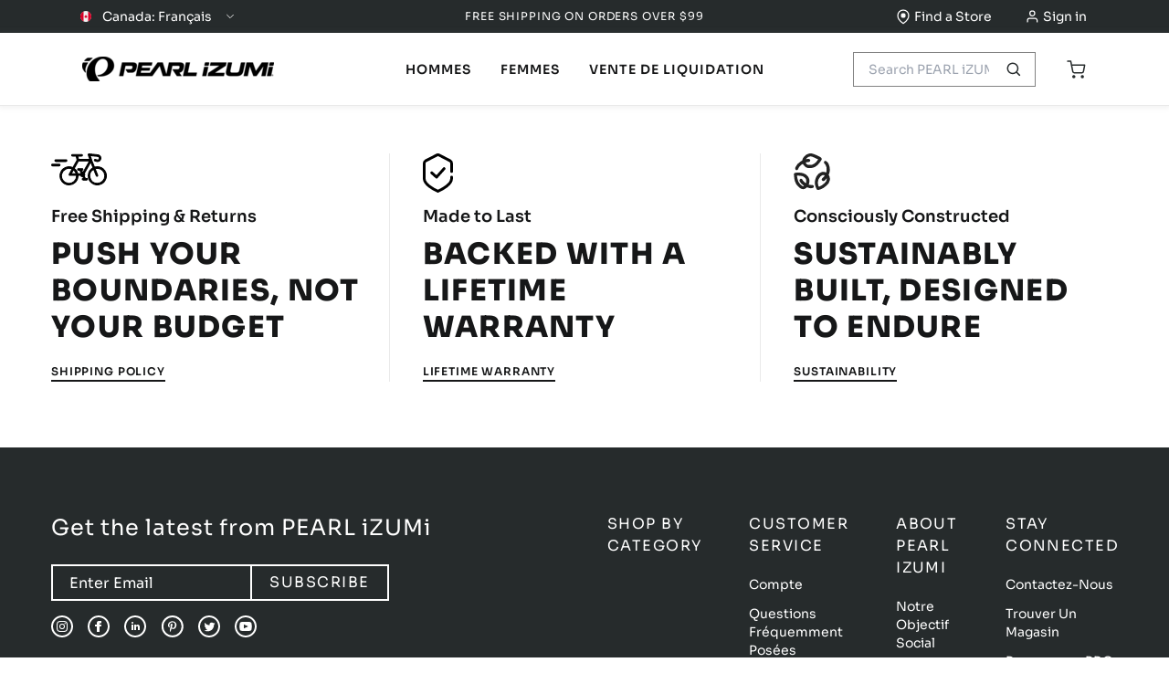

--- FILE ---
content_type: text/html; charset=utf-8
request_url: https://pearlizumi.ca/fr/pages/new-jersey-arrivals
body_size: 53696
content:



















    


<!DOCTYPE html>
<html lang="fr" >

<head>
  <script type="application/vnd.locksmith+json" data-locksmith>{"version":"v245","locked":false,"initialized":true,"scope":"page","access_granted":true,"access_denied":false,"requires_customer":false,"manual_lock":false,"remote_lock":false,"has_timeout":false,"remote_rendered":null,"hide_resource":false,"hide_links_to_resource":false,"transparent":true,"locks":{"all":[],"opened":[]},"keys":[],"keys_signature":"eeb2fca45c4333744406d63319a133cc81467d50412f813d141ad188e20650af","state":{"template":"page.content-landing","theme":151594303685,"product":null,"collection":null,"page":"new-jersey-arrivals","blog":null,"article":null,"app":null},"now":1764979071,"path":"\/fr\/pages\/new-jersey-arrivals","locale_root_url":"\/fr","canonical_url":"https:\/\/pearlizumi.ca\/fr\/pages\/new-jersey-arrivals","customer_id":null,"customer_id_signature":"eeb2fca45c4333744406d63319a133cc81467d50412f813d141ad188e20650af","cart":null}</script><script data-locksmith>!function(){var require=undefined,reqwest=function(){function succeed(e){var t=protocolRe.exec(e.url);return t=t&&t[1]||context.location.protocol,httpsRe.test(t)?twoHundo.test(e.request.status):!!e.request.response}function handleReadyState(e,t,n){return function(){return e._aborted?n(e.request):e._timedOut?n(e.request,"Request is aborted: timeout"):void(e.request&&4==e.request[readyState]&&(e.request.onreadystatechange=noop,succeed(e)?t(e.request):n(e.request)))}}function setHeaders(e,t){var n,s=t.headers||{};s.Accept=s.Accept||defaultHeaders.accept[t.type]||defaultHeaders.accept["*"];var r="undefined"!=typeof FormData&&t.data instanceof FormData;for(n in!t.crossOrigin&&!s[requestedWith]&&(s[requestedWith]=defaultHeaders.requestedWith),!s[contentType]&&!r&&(s[contentType]=t.contentType||defaultHeaders.contentType),s)s.hasOwnProperty(n)&&"setRequestHeader"in e&&e.setRequestHeader(n,s[n])}function setCredentials(e,t){"undefined"!=typeof t.withCredentials&&"undefined"!=typeof e.withCredentials&&(e.withCredentials=!!t.withCredentials)}function generalCallback(e){lastValue=e}function urlappend(e,t){return e+(/[?]/.test(e)?"&":"?")+t}function handleJsonp(e,t,n,s){var r=uniqid++,a=e.jsonpCallback||"callback",o=e.jsonpCallbackName||reqwest.getcallbackPrefix(r),i=new RegExp("((^|[?]|&)"+a+")=([^&]+)"),l=s.match(i),c=doc.createElement("script"),u=0,d=-1!==navigator.userAgent.indexOf("MSIE 10.0");return l?"?"===l[3]?s=s.replace(i,"$1="+o):o=l[3]:s=urlappend(s,a+"="+o),context[o]=generalCallback,c.type="text/javascript",c.src=s,c.async=!0,"undefined"!=typeof c.onreadystatechange&&!d&&(c.htmlFor=c.id="_reqwest_"+r),c.onload=c.onreadystatechange=function(){if(c[readyState]&&"complete"!==c[readyState]&&"loaded"!==c[readyState]||u)return!1;c.onload=c.onreadystatechange=null,c.onclick&&c.onclick(),t(lastValue),lastValue=undefined,head.removeChild(c),u=1},head.appendChild(c),{abort:function(){c.onload=c.onreadystatechange=null,n({},"Request is aborted: timeout",{}),lastValue=undefined,head.removeChild(c),u=1}}}function getRequest(e,t){var n,s=this.o,r=(s.method||"GET").toUpperCase(),a="string"==typeof s?s:s.url,o=!1!==s.processData&&s.data&&"string"!=typeof s.data?reqwest.toQueryString(s.data):s.data||null,i=!1;return("jsonp"==s.type||"GET"==r)&&o&&(a=urlappend(a,o),o=null),"jsonp"==s.type?handleJsonp(s,e,t,a):((n=s.xhr&&s.xhr(s)||xhr(s)).open(r,a,!1!==s.async),setHeaders(n,s),setCredentials(n,s),context[xDomainRequest]&&n instanceof context[xDomainRequest]?(n.onload=e,n.onerror=t,n.onprogress=function(){},i=!0):n.onreadystatechange=handleReadyState(this,e,t),s.before&&s.before(n),i?setTimeout(function(){n.send(o)},200):n.send(o),n)}function Reqwest(e,t){this.o=e,this.fn=t,init.apply(this,arguments)}function setType(e){return null===e?undefined:e.match("json")?"json":e.match("javascript")?"js":e.match("text")?"html":e.match("xml")?"xml":void 0}function init(o,fn){function complete(e){for(o.timeout&&clearTimeout(self.timeout),self.timeout=null;0<self._completeHandlers.length;)self._completeHandlers.shift()(e)}function success(resp){var type=o.type||resp&&setType(resp.getResponseHeader("Content-Type"));resp="jsonp"!==type?self.request:resp;var filteredResponse=globalSetupOptions.dataFilter(resp.responseText,type),r=filteredResponse;try{resp.responseText=r}catch(e){}if(r)switch(type){case"json":try{resp=context.JSON?context.JSON.parse(r):eval("("+r+")")}catch(err){return error(resp,"Could not parse JSON in response",err)}break;case"js":resp=eval(r);break;case"html":resp=r;break;case"xml":resp=resp.responseXML&&resp.responseXML.parseError&&resp.responseXML.parseError.errorCode&&resp.responseXML.parseError.reason?null:resp.responseXML}for(self._responseArgs.resp=resp,self._fulfilled=!0,fn(resp),self._successHandler(resp);0<self._fulfillmentHandlers.length;)resp=self._fulfillmentHandlers.shift()(resp);complete(resp)}function timedOut(){self._timedOut=!0,self.request.abort()}function error(e,t,n){for(e=self.request,self._responseArgs.resp=e,self._responseArgs.msg=t,self._responseArgs.t=n,self._erred=!0;0<self._errorHandlers.length;)self._errorHandlers.shift()(e,t,n);complete(e)}this.url="string"==typeof o?o:o.url,this.timeout=null,this._fulfilled=!1,this._successHandler=function(){},this._fulfillmentHandlers=[],this._errorHandlers=[],this._completeHandlers=[],this._erred=!1,this._responseArgs={};var self=this;fn=fn||function(){},o.timeout&&(this.timeout=setTimeout(function(){timedOut()},o.timeout)),o.success&&(this._successHandler=function(){o.success.apply(o,arguments)}),o.error&&this._errorHandlers.push(function(){o.error.apply(o,arguments)}),o.complete&&this._completeHandlers.push(function(){o.complete.apply(o,arguments)}),this.request=getRequest.call(this,success,error)}function reqwest(e,t){return new Reqwest(e,t)}function normalize(e){return e?e.replace(/\r?\n/g,"\r\n"):""}function serial(e,t){var n,s,r,a,o=e.name,i=e.tagName.toLowerCase(),l=function(e){e&&!e.disabled&&t(o,normalize(e.attributes.value&&e.attributes.value.specified?e.value:e.text))};if(!e.disabled&&o)switch(i){case"input":/reset|button|image|file/i.test(e.type)||(n=/checkbox/i.test(e.type),s=/radio/i.test(e.type),r=e.value,(!n&&!s||e.checked)&&t(o,normalize(n&&""===r?"on":r)));break;case"textarea":t(o,normalize(e.value));break;case"select":if("select-one"===e.type.toLowerCase())l(0<=e.selectedIndex?e.options[e.selectedIndex]:null);else for(a=0;e.length&&a<e.length;a++)e.options[a].selected&&l(e.options[a])}}function eachFormElement(){var e,t,a=this,n=function(e,t){var n,s,r;for(n=0;n<t.length;n++)for(r=e[byTag](t[n]),s=0;s<r.length;s++)serial(r[s],a)};for(t=0;t<arguments.length;t++)e=arguments[t],/input|select|textarea/i.test(e.tagName)&&serial(e,a),n(e,["input","select","textarea"])}function serializeQueryString(){return reqwest.toQueryString(reqwest.serializeArray.apply(null,arguments))}function serializeHash(){var n={};return eachFormElement.apply(function(e,t){e in n?(n[e]&&!isArray(n[e])&&(n[e]=[n[e]]),n[e].push(t)):n[e]=t},arguments),n}function buildParams(e,t,n,s){var r,a,o,i=/\[\]$/;if(isArray(t))for(a=0;t&&a<t.length;a++)o=t[a],n||i.test(e)?s(e,o):buildParams(e+"["+("object"==typeof o?a:"")+"]",o,n,s);else if(t&&"[object Object]"===t.toString())for(r in t)buildParams(e+"["+r+"]",t[r],n,s);else s(e,t)}var context=this,XHR2;if("window"in context)var doc=document,byTag="getElementsByTagName",head=doc[byTag]("head")[0];else try{XHR2=require("xhr2")}catch(ex){throw new Error("Peer dependency `xhr2` required! Please npm install xhr2")}var httpsRe=/^http/,protocolRe=/(^\w+):\/\//,twoHundo=/^(20\d|1223)$/,readyState="readyState",contentType="Content-Type",requestedWith="X-Requested-With",uniqid=0,callbackPrefix="reqwest_"+ +new Date,lastValue,xmlHttpRequest="XMLHttpRequest",xDomainRequest="XDomainRequest",noop=function(){},isArray="function"==typeof Array.isArray?Array.isArray:function(e){return e instanceof Array},defaultHeaders={contentType:"application/x-www-form-urlencoded",requestedWith:xmlHttpRequest,accept:{"*":"text/javascript, text/html, application/xml, text/xml, */*",xml:"application/xml, text/xml",html:"text/html",text:"text/plain",json:"application/json, text/javascript",js:"application/javascript, text/javascript"}},xhr=function(e){if(!0!==e.crossOrigin)return context[xmlHttpRequest]?new XMLHttpRequest:XHR2?new XHR2:new ActiveXObject("Microsoft.XMLHTTP");var t=context[xmlHttpRequest]?new XMLHttpRequest:null;if(t&&"withCredentials"in t)return t;if(context[xDomainRequest])return new XDomainRequest;throw new Error("Browser does not support cross-origin requests")},globalSetupOptions={dataFilter:function(e){return e}};return Reqwest.prototype={abort:function(){this._aborted=!0,this.request.abort()},retry:function(){init.call(this,this.o,this.fn)},then:function(e,t){return e=e||function(){},t=t||function(){},this._fulfilled?this._responseArgs.resp=e(this._responseArgs.resp):this._erred?t(this._responseArgs.resp,this._responseArgs.msg,this._responseArgs.t):(this._fulfillmentHandlers.push(e),this._errorHandlers.push(t)),this},always:function(e){return this._fulfilled||this._erred?e(this._responseArgs.resp):this._completeHandlers.push(e),this},fail:function(e){return this._erred?e(this._responseArgs.resp,this._responseArgs.msg,this._responseArgs.t):this._errorHandlers.push(e),this},"catch":function(e){return this.fail(e)}},reqwest.serializeArray=function(){var n=[];return eachFormElement.apply(function(e,t){n.push({name:e,value:t})},arguments),n},reqwest.serialize=function(){if(0===arguments.length)return"";var e,t=Array.prototype.slice.call(arguments,0);return(e=t.pop())&&e.nodeType&&t.push(e)&&(e=null),e&&(e=e.type),("map"==e?serializeHash:"array"==e?reqwest.serializeArray:serializeQueryString).apply(null,t)},reqwest.toQueryString=function(e,t){var n,s,r=t||!1,a=[],o=encodeURIComponent,i=function(e,t){t="function"==typeof t?t():null==t?"":t,a[a.length]=o(e)+"="+o(t)};if(isArray(e))for(s=0;e&&s<e.length;s++)i(e[s].name,e[s].value);else for(n in e)e.hasOwnProperty(n)&&buildParams(n,e[n],r,i);return a.join("&").replace(/%20/g,"+")},reqwest.getcallbackPrefix=function(){return callbackPrefix},reqwest.compat=function(e,t){return e&&(e.type&&(e.method=e.type)&&delete e.type,e.dataType&&(e.type=e.dataType),e.jsonpCallback&&(e.jsonpCallbackName=e.jsonpCallback)&&delete e.jsonpCallback,e.jsonp&&(e.jsonpCallback=e.jsonp)),new Reqwest(e,t)},reqwest.ajaxSetup=function(e){for(var t in e=e||{})globalSetupOptions[t]=e[t]},reqwest}();
/*!
  * Reqwest! A general purpose XHR connection manager
  * license MIT (c) Dustin Diaz 2015
  * https://github.com/ded/reqwest
  */!function(){var o=window.Locksmith={},e=document.querySelector('script[type="application/vnd.locksmith+json"]'),n=e&&e.innerHTML;if(o.state={},o.util={},o.loading=!1,n)try{o.state=JSON.parse(n)}catch(u){}if(document.addEventListener&&document.querySelector){var s,r,a,t=[76,79,67,75,83,77,73,84,72,49,49],i=function(){r=t.slice(0)},l="style",c=function(e){e&&27!==e.keyCode&&"click"!==e.type||(document.removeEventListener("keydown",c),document.removeEventListener("click",c),s&&document.body.removeChild(s),s=null)};i(),document.addEventListener("keyup",function(e){if(e.keyCode===r[0]){if(clearTimeout(a),r.shift(),0<r.length)return void(a=setTimeout(i,1e3));i(),c(),(s=document.createElement("div"))[l].width="50%",s[l].maxWidth="1000px",s[l].height="85%",s[l].border="1px rgba(0, 0, 0, 0.2) solid",s[l].background="rgba(255, 255, 255, 0.99)",s[l].borderRadius="4px",s[l].position="fixed",s[l].top="50%",s[l].left="50%",s[l].transform="translateY(-50%) translateX(-50%)",s[l].boxShadow="0 2px 5px rgba(0, 0, 0, 0.3), 0 0 100vh 100vw rgba(0, 0, 0, 0.5)",s[l].zIndex="2147483645";var t=document.createElement("textarea");t.value=JSON.stringify(JSON.parse(n),null,2),t[l].border="none",t[l].display="block",t[l].boxSizing="border-box",t[l].width="100%",t[l].height="100%",t[l].background="transparent",t[l].padding="22px",t[l].fontFamily="monospace",t[l].fontSize="14px",t[l].color="#333",t[l].resize="none",t[l].outline="none",t.readOnly=!0,s.appendChild(t),document.body.appendChild(s),t.addEventListener("click",function(e){e.stopImmediatePropagation()}),t.select(),document.addEventListener("keydown",c),document.addEventListener("click",c)}})}o.isEmbedded=-1!==window.location.search.indexOf("_ab=0&_fd=0&_sc=1"),o.path=o.state.path||window.location.pathname,o.basePath=o.state.locale_root_url.concat("/apps/locksmith").replace(/^\/\//,"/"),o.reloading=!1,o.util.console=window.console||{log:function(){},error:function(){}},o.util.makeUrl=function(e,t){var n,s=o.basePath+e,r=[],a=o.cache();for(n in a)r.push(n+"="+encodeURIComponent(a[n]));for(n in t)r.push(n+"="+encodeURIComponent(t[n]));return o.state.customer_id&&(r.push("customer_id="+encodeURIComponent(o.state.customer_id)),r.push("customer_id_signature="+encodeURIComponent(o.state.customer_id_signature))),s+=(-1===s.indexOf("?")?"?":"&")+r.join("&")},o._initializeCallbacks=[],o.on=function(e,t){if("initialize"!==e)throw'Locksmith.on() currently only supports the "initialize" event';o._initializeCallbacks.push(t)},o.initializeSession=function(e){if(!o.isEmbedded){var t=!1,n=!0,s=!0;(e=e||{}).silent&&(s=n=!(t=!0)),o.ping({silent:t,spinner:n,reload:s,callback:function(){o._initializeCallbacks.forEach(function(e){e()})}})}},o.cache=function(e){var t={};try{var n=function r(e){return(document.cookie.match("(^|; )"+e+"=([^;]*)")||0)[2]};t=JSON.parse(decodeURIComponent(n("locksmith-params")||"{}"))}catch(u){}if(e){for(var s in e)t[s]=e[s];document.cookie="locksmith-params=; expires=Thu, 01 Jan 1970 00:00:00 GMT; path=/",document.cookie="locksmith-params="+encodeURIComponent(JSON.stringify(t))+"; path=/"}return t},o.cache.cart=o.state.cart,o.cache.cartLastSaved=null,o.params=o.cache(),o.util.reload=function(){o.reloading=!0;try{window.location.href=window.location.href.replace(/#.*/,"")}catch(u){o.util.console.error("Preferred reload method failed",u),window.location.reload()}},o.cache.saveCart=function(e){if(!o.cache.cart||o.cache.cart===o.cache.cartLastSaved)return e?e():null;var t=o.cache.cartLastSaved;o.cache.cartLastSaved=o.cache.cart,reqwest({url:"/cart/update.json",method:"post",type:"json",data:{attributes:{locksmith:o.cache.cart}},complete:e,error:function(e){if(o.cache.cartLastSaved=t,!o.reloading)throw e}})},o.util.spinnerHTML='<style>body{background:#FFF}@keyframes spin{from{transform:rotate(0deg)}to{transform:rotate(360deg)}}#loading{display:flex;width:100%;height:50vh;color:#777;align-items:center;justify-content:center}#loading .spinner{display:block;animation:spin 600ms linear infinite;position:relative;width:50px;height:50px}#loading .spinner-ring{stroke:currentColor;stroke-dasharray:100%;stroke-width:2px;stroke-linecap:round;fill:none}</style><div id="loading"><div class="spinner"><svg width="100%" height="100%"><svg preserveAspectRatio="xMinYMin"><circle class="spinner-ring" cx="50%" cy="50%" r="45%"></circle></svg></svg></div></div>',o.util.clobberBody=function(e){document.body.innerHTML=e},o.util.clobberDocument=function(e){e.responseText&&(e=e.responseText),document.documentElement&&document.removeChild(document.documentElement);var t=document.open("text/html","replace");t.writeln(e),t.close(),setTimeout(function(){var e=t.querySelector("[autofocus]");e&&e.focus()},100)},o.util.serializeForm=function(e){if(e&&"FORM"===e.nodeName){var t,n,s={};for(t=e.elements.length-1;0<=t;t-=1)if(""!==e.elements[t].name)switch(e.elements[t].nodeName){case"INPUT":switch(e.elements[t].type){default:case"text":case"hidden":case"password":case"button":case"reset":case"submit":s[e.elements[t].name]=e.elements[t].value;break;case"checkbox":case"radio":e.elements[t].checked&&(s[e.elements[t].name]=e.elements[t].value);break;case"file":}break;case"TEXTAREA":s[e.elements[t].name]=e.elements[t].value;break;case"SELECT":switch(e.elements[t].type){case"select-one":s[e.elements[t].name]=e.elements[t].value;break;case"select-multiple":for(n=e.elements[t].options.length-1;0<=n;n-=1)e.elements[t].options[n].selected&&(s[e.elements[t].name]=e.elements[t].options[n].value)}break;case"BUTTON":switch(e.elements[t].type){case"reset":case"submit":case"button":s[e.elements[t].name]=e.elements[t].value}}return s}},o.util.on=function(e,a,o,t){t=t||document;var i="locksmith-"+e+a,n=function(e){var t=e.target,n=e.target.parentElement,s=t.className.baseVal||t.className||"",r=n.className.baseVal||n.className||"";("string"==typeof s&&-1!==s.split(/\s+/).indexOf(a)||"string"==typeof r&&-1!==r.split(/\s+/).indexOf(a))&&!e[i]&&(e[i]=!0,o(e))};t.attachEvent?t.attachEvent(e,n):t.addEventListener(e,n,!1)},o.util.enableActions=function(e){o.util.on("click","locksmith-action",function(e){e.preventDefault();var t=e.target;t.dataset.confirmWith&&!confirm(t.dataset.confirmWith)||(t.disabled=!0,t.innerText=t.dataset.disableWith,o.post("/action",t.dataset.locksmithParams,{spinner:!1,type:"text",success:function(e){(e=JSON.parse(e.responseText)).message&&alert(e.message),o.util.reload()}}))},e)},o.util.inject=function(e,t){var n=["data","locksmith","append"];if(-1!==t.indexOf(n.join("-"))){var s=document.createElement("div");s.innerHTML=t,e.appendChild(s)}else e.innerHTML=t;var r,a,o=e.querySelectorAll("script");for(a=0;a<o.length;++a){r=o[a];var i=document.createElement("script");if(r.type&&(i.type=r.type),r.src)i.src=r.src;else{var l=document.createTextNode(r.innerHTML);i.appendChild(l)}e.appendChild(i)}var c=e.querySelector("[autofocus]");c&&c.focus()},o.post=function(e,t,n){!1!==(n=n||{}).spinner&&o.util.clobberBody(o.util.spinnerHTML);var s={};n.container===document?(s.layout=1,n.success=function(e){document.getElementById(n.container);o.util.clobberDocument(e)}):n.container&&(s.layout=0,n.success=function(e){var t=document.getElementById(n.container);o.util.inject(t,e),t.id===t.firstChild.id&&t.parentElement.replaceChild(t.firstChild,t)}),n.form_type&&(t.form_type=n.form_type),n.include_layout_classes!==undefined&&(t.include_layout_classes=n.include_layout_classes),n.lock_id!==undefined&&(t.lock_id=n.lock_id),o.loading=!0;var r=o.util.makeUrl(e,s);reqwest({url:r,method:"post",type:n.type||"html",data:t,complete:function(){o.loading=!1},error:function(e){if(!o.reloading)if("dashboard.weglot.com"!==window.location.host){if(!n.silent)throw alert("Something went wrong! Please refresh and try again."),e;console.error(e)}else console.error(e)},success:n.success||o.util.clobberDocument})},o.postResource=function(e,t){e.path=o.path,e.search=window.location.search,e.state=o.state,e.passcode&&(e.passcode=e.passcode.trim()),e.email&&(e.email=e.email.trim()),e.state.cart=o.cache.cart,e.locksmith_json=o.jsonTag,e.locksmith_json_signature=o.jsonTagSignature,o.post("/resource",e,t)},o.ping=function(e){if(!o.isEmbedded){e=e||{};var t=function(){e.reload?o.util.reload():"function"==typeof e.callback&&e.callback()};o.post("/ping",{path:o.path,search:window.location.search,state:o.state},{spinner:!!e.spinner,silent:"undefined"==typeof e.silent||e.silent,type:"text",success:function(e){(e=JSON.parse(e.responseText)).messages&&0<e.messages.length&&o.showMessages(e.messages),e.cart&&o.cache.cart!==e.cart?(o.cache.cart=e.cart,o.cache.saveCart(function(){t(),e.cart&&e.cart.match(/^.+:/)&&o.util.reload()})):t()}})}},o.timeoutMonitor=function(){var e=o.cache.cart;o.ping({callback:function(){e!==o.cache.cart||setTimeout(function(){o.timeoutMonitor()},6e4)}})},o.showMessages=function(e){var t=document.createElement("div");t.style.position="fixed",t.style.left=0,t.style.right=0,t.style.bottom="-50px",t.style.opacity=0,t.style.background="#191919",t.style.color="#ddd",t.style.transition="bottom 0.2s, opacity 0.2s",t.style.zIndex=999999,t.innerHTML="        <style>          .locksmith-ab .locksmith-b { display: none; }          .locksmith-ab.toggled .locksmith-b { display: flex; }          .locksmith-ab.toggled .locksmith-a { display: none; }          .locksmith-flex { display: flex; flex-wrap: wrap; justify-content: space-between; align-items: center; padding: 10px 20px; }          .locksmith-message + .locksmith-message { border-top: 1px #555 solid; }          .locksmith-message a { color: inherit; font-weight: bold; }          .locksmith-message a:hover { color: inherit; opacity: 0.8; }          a.locksmith-ab-toggle { font-weight: inherit; text-decoration: underline; }          .locksmith-text { flex-grow: 1; }          .locksmith-cta { flex-grow: 0; text-align: right; }          .locksmith-cta button { transform: scale(0.8); transform-origin: left; }          .locksmith-cta > * { display: block; }          .locksmith-cta > * + * { margin-top: 10px; }          .locksmith-message a.locksmith-close { flex-grow: 0; text-decoration: none; margin-left: 15px; font-size: 30px; font-family: monospace; display: block; padding: 2px 10px; }                    @media screen and (max-width: 600px) {            .locksmith-wide-only { display: none !important; }            .locksmith-flex { padding: 0 15px; }            .locksmith-flex > * { margin-top: 5px; margin-bottom: 5px; }            .locksmith-cta { text-align: left; }          }                    @media screen and (min-width: 601px) {            .locksmith-narrow-only { display: none !important; }          }        </style>      "+e.map(function(e){return'<div class="locksmith-message">'+e+"</div>"}).join(""),document.body.appendChild(t),document.body.style.position="relative",document.body.parentElement.style.paddingBottom=t.offsetHeight+"px",setTimeout(function(){t.style.bottom=0,t.style.opacity=1},50),o.util.on("click","locksmith-ab-toggle",function(e){e.preventDefault();for(var t=e.target.parentElement;-1===t.className.split(" ").indexOf("locksmith-ab");)t=t.parentElement;-1!==t.className.split(" ").indexOf("toggled")?t.className=t.className.replace("toggled",""):t.className=t.className+" toggled"}),o.util.enableActions(t)}}()}();</script>
      <script data-locksmith>Locksmith.cache.cart=null</script>

  <script data-locksmith>Locksmith.jsonTag="{\"version\":\"v245\",\"locked\":false,\"initialized\":true,\"scope\":\"page\",\"access_granted\":true,\"access_denied\":false,\"requires_customer\":false,\"manual_lock\":false,\"remote_lock\":false,\"has_timeout\":false,\"remote_rendered\":null,\"hide_resource\":false,\"hide_links_to_resource\":false,\"transparent\":true,\"locks\":{\"all\":[],\"opened\":[]},\"keys\":[],\"keys_signature\":\"eeb2fca45c4333744406d63319a133cc81467d50412f813d141ad188e20650af\",\"state\":{\"template\":\"page.content-landing\",\"theme\":151594303685,\"product\":null,\"collection\":null,\"page\":\"new-jersey-arrivals\",\"blog\":null,\"article\":null,\"app\":null},\"now\":1764979071,\"path\":\"\\\/fr\\\/pages\\\/new-jersey-arrivals\",\"locale_root_url\":\"\\\/fr\",\"canonical_url\":\"https:\\\/\\\/pearlizumi.ca\\\/fr\\\/pages\\\/new-jersey-arrivals\",\"customer_id\":null,\"customer_id_signature\":\"eeb2fca45c4333744406d63319a133cc81467d50412f813d141ad188e20650af\",\"cart\":null}";Locksmith.jsonTagSignature="f95aee707f05ffdc741e68cc8523d71a69ee98a140721f8b792c03be6f93192a"</script>
<script src="https://cdn.userway.org/widget.js" data-account="JEC8tQDvhk"></script><script src="https://rapid-cdn.yottaa.com/rapid/lib/wd1wJj_L-pD28Q.js"></script>


  <!-- hreflang tags --><link rel="alternate" hreflang="en-us" href="https://www.pearlizumi.com/fr/pages/new-jersey-arrivals">
    <link rel="alternate" hreflang="en-ca" href="https://pearlizumi.ca/fr/pages/new-jersey-arrivals">
    <link rel="alternate" hreflang="fr-ca" href="https://pearlizumi.ca/fr/fr/pages/new-jersey-arrivals">
    <link rel="alternate" hreflang="x-default" href="https://pearlizumi.ca/fr/pages/new-jersey-arrivals"><!-- main site JS file -->
  <!-- <script src="//pearlizumi.ca/cdn/shop/t/88/assets/vendor.js?27581"></script> -->
  <script src="//pearlizumi.ca/cdn/shop/t/88/assets/layout.build.js?v=149805332564150306051763497306" defer></script>

  <meta charset="utf-8">
  <meta name="viewport" content="width=device-width, initial-scale=1.0">
  <link rel="canonical" href="https://pearlizumi.ca/fr/pages/new-jersey-arrivals">
  <link rel="shortcut icon" href="" type="image/png">
  <link rel="shortcut icon" href="//pearlizumi.ca/cdn/shop/files/Pearl-Favicon-1_32x32.png?v=1632242519" type="image/png">
  
<title>New Jersey Arrivals
&ndash; PEARL iZUMi Canada
</title>

  











  













<meta property="og:url" content="https://pearlizumi.ca/fr/pages/new-jersey-arrivals">
<meta property="og:site_name" content="PEARL iZUMi Canada">
  <meta property="og:type" content="website">

  <meta property="og:title" content="New Jersey Arrivals">

  <meta property="og:description" content="PEARL iZUMi Canada">

  <meta property="og:image" content="http://cdn.shopify.com/s/files/1/0518/9405/9179/files/Social_image_request-01_bcb854fd-4ab3-49cd-a755-55775d9c58df.png?v=1632157843">

  <meta property="og:image:secure_url" content="https://cdn.shopify.com/s/files/1/0518/9405/9179/files/Social_image_request-01_bcb854fd-4ab3-49cd-a755-55775d9c58df.png?v=1632157843">



  <meta name="twitter:title" content="New Jersey Arrivals">

  <meta name="twitter:description" content="PEARL iZUMi Canada">
<meta name="twitter:card" content="summary_large_image">
  <meta name="twitter:image" content="https://cdn.shopify.com/s/files/1/0518/9405/9179/files/Social_image_request-01_bcb854fd-4ab3-49cd-a755-55775d9c58df.png?v=1632157843">

  <meta name="twitter:image:width" content="480">

  <meta name="twitter:image:height" content="480">


  <link href="//pearlizumi.ca/cdn/shop/t/88/assets/theme.css?v=35298714919242290731763497324" rel="stylesheet" type="text/css" media="all" />

  
  <script>window.performance && window.performance.mark && window.performance.mark('shopify.content_for_header.start');</script><meta name="google-site-verification" content="6n5kYmWBEMrF986g1gbO_V84TAhEfsnnksV9jqH155U">
<meta id="shopify-digital-wallet" name="shopify-digital-wallet" content="/59435450565/digital_wallets/dialog">
<meta name="shopify-checkout-api-token" content="8db3be73ab9a5858b86bb41ae5f23702">
<link rel="alternate" hreflang="x-default" href="https://pearlizumi.ca/pages/new-jersey-arrivals">
<link rel="alternate" hreflang="en-CA" href="https://pearlizumi.ca/pages/new-jersey-arrivals">
<link rel="alternate" hreflang="fr-CA" href="https://pearlizumi.ca/fr/pages/new-jersey-arrivals">
<script async="async" src="/checkouts/internal/preloads.js?locale=fr-CA"></script>
<link rel="preconnect" href="https://shop.app" crossorigin="anonymous">
<script async="async" src="https://shop.app/checkouts/internal/preloads.js?locale=fr-CA&shop_id=59435450565" crossorigin="anonymous"></script>
<script id="apple-pay-shop-capabilities" type="application/json">{"shopId":59435450565,"countryCode":"US","currencyCode":"CAD","merchantCapabilities":["supports3DS"],"merchantId":"gid:\/\/shopify\/Shop\/59435450565","merchantName":"PEARL iZUMi Canada","requiredBillingContactFields":["postalAddress","email","phone"],"requiredShippingContactFields":["postalAddress","email","phone"],"shippingType":"shipping","supportedNetworks":["visa","masterCard","amex","discover","elo","jcb"],"total":{"type":"pending","label":"PEARL iZUMi Canada","amount":"1.00"},"shopifyPaymentsEnabled":true,"supportsSubscriptions":true}</script>
<script id="shopify-features" type="application/json">{"accessToken":"8db3be73ab9a5858b86bb41ae5f23702","betas":["rich-media-storefront-analytics"],"domain":"pearlizumi.ca","predictiveSearch":true,"shopId":59435450565,"locale":"fr"}</script>
<script>var Shopify = Shopify || {};
Shopify.shop = "pearlizumi-ca.myshopify.com";
Shopify.locale = "fr";
Shopify.currency = {"active":"CAD","rate":"1.0"};
Shopify.country = "CA";
Shopify.theme = {"name":"Production 3.0 | eHouse","id":151594303685,"schema_name":"PEARL iZUMi - Webpack","schema_version":"2.0.0","theme_store_id":796,"role":"main"};
Shopify.theme.handle = "null";
Shopify.theme.style = {"id":null,"handle":null};
Shopify.cdnHost = "pearlizumi.ca/cdn";
Shopify.routes = Shopify.routes || {};
Shopify.routes.root = "/fr/";</script>
<script type="module">!function(o){(o.Shopify=o.Shopify||{}).modules=!0}(window);</script>
<script>!function(o){function n(){var o=[];function n(){o.push(Array.prototype.slice.apply(arguments))}return n.q=o,n}var t=o.Shopify=o.Shopify||{};t.loadFeatures=n(),t.autoloadFeatures=n()}(window);</script>
<script>
  window.ShopifyPay = window.ShopifyPay || {};
  window.ShopifyPay.apiHost = "shop.app\/pay";
  window.ShopifyPay.redirectState = null;
</script>
<script id="shop-js-analytics" type="application/json">{"pageType":"page"}</script>
<script defer="defer" async type="module" src="//pearlizumi.ca/cdn/shopifycloud/shop-js/modules/v2/client.init-shop-cart-sync_ChgkhDwU.fr.esm.js"></script>
<script defer="defer" async type="module" src="//pearlizumi.ca/cdn/shopifycloud/shop-js/modules/v2/chunk.common_BJcqwDuF.esm.js"></script>
<script type="module">
  await import("//pearlizumi.ca/cdn/shopifycloud/shop-js/modules/v2/client.init-shop-cart-sync_ChgkhDwU.fr.esm.js");
await import("//pearlizumi.ca/cdn/shopifycloud/shop-js/modules/v2/chunk.common_BJcqwDuF.esm.js");

  window.Shopify.SignInWithShop?.initShopCartSync?.({"fedCMEnabled":true,"windoidEnabled":true});

</script>
<script>
  window.Shopify = window.Shopify || {};
  if (!window.Shopify.featureAssets) window.Shopify.featureAssets = {};
  window.Shopify.featureAssets['shop-js'] = {"shop-cart-sync":["modules/v2/client.shop-cart-sync_D4o_5Ov_.fr.esm.js","modules/v2/chunk.common_BJcqwDuF.esm.js"],"init-fed-cm":["modules/v2/client.init-fed-cm_BPY0MiuD.fr.esm.js","modules/v2/chunk.common_BJcqwDuF.esm.js"],"init-shop-email-lookup-coordinator":["modules/v2/client.init-shop-email-lookup-coordinator_CDHycKYk.fr.esm.js","modules/v2/chunk.common_BJcqwDuF.esm.js"],"shop-cash-offers":["modules/v2/client.shop-cash-offers_NQsrJJFl.fr.esm.js","modules/v2/chunk.common_BJcqwDuF.esm.js","modules/v2/chunk.modal_Cjxu_1fo.esm.js"],"init-shop-cart-sync":["modules/v2/client.init-shop-cart-sync_ChgkhDwU.fr.esm.js","modules/v2/chunk.common_BJcqwDuF.esm.js"],"init-windoid":["modules/v2/client.init-windoid_Cm8_3XkW.fr.esm.js","modules/v2/chunk.common_BJcqwDuF.esm.js"],"shop-toast-manager":["modules/v2/client.shop-toast-manager_PCb2cpdP.fr.esm.js","modules/v2/chunk.common_BJcqwDuF.esm.js"],"pay-button":["modules/v2/client.pay-button_4LiCA2qV.fr.esm.js","modules/v2/chunk.common_BJcqwDuF.esm.js"],"shop-button":["modules/v2/client.shop-button_GeIwBG5B.fr.esm.js","modules/v2/chunk.common_BJcqwDuF.esm.js"],"shop-login-button":["modules/v2/client.shop-login-button_CUrU_OLp.fr.esm.js","modules/v2/chunk.common_BJcqwDuF.esm.js","modules/v2/chunk.modal_Cjxu_1fo.esm.js"],"avatar":["modules/v2/client.avatar_BTnouDA3.fr.esm.js"],"shop-follow-button":["modules/v2/client.shop-follow-button_su6NTC-j.fr.esm.js","modules/v2/chunk.common_BJcqwDuF.esm.js","modules/v2/chunk.modal_Cjxu_1fo.esm.js"],"init-customer-accounts-sign-up":["modules/v2/client.init-customer-accounts-sign-up_DcRbvCo_.fr.esm.js","modules/v2/client.shop-login-button_CUrU_OLp.fr.esm.js","modules/v2/chunk.common_BJcqwDuF.esm.js","modules/v2/chunk.modal_Cjxu_1fo.esm.js"],"init-shop-for-new-customer-accounts":["modules/v2/client.init-shop-for-new-customer-accounts_B_arnwTM.fr.esm.js","modules/v2/client.shop-login-button_CUrU_OLp.fr.esm.js","modules/v2/chunk.common_BJcqwDuF.esm.js","modules/v2/chunk.modal_Cjxu_1fo.esm.js"],"init-customer-accounts":["modules/v2/client.init-customer-accounts_DeviBYnH.fr.esm.js","modules/v2/client.shop-login-button_CUrU_OLp.fr.esm.js","modules/v2/chunk.common_BJcqwDuF.esm.js","modules/v2/chunk.modal_Cjxu_1fo.esm.js"],"checkout-modal":["modules/v2/client.checkout-modal_CLohB8EO.fr.esm.js","modules/v2/chunk.common_BJcqwDuF.esm.js","modules/v2/chunk.modal_Cjxu_1fo.esm.js"],"lead-capture":["modules/v2/client.lead-capture_CsJGJY_m.fr.esm.js","modules/v2/chunk.common_BJcqwDuF.esm.js","modules/v2/chunk.modal_Cjxu_1fo.esm.js"],"shop-login":["modules/v2/client.shop-login_gLzDdfIx.fr.esm.js","modules/v2/chunk.common_BJcqwDuF.esm.js","modules/v2/chunk.modal_Cjxu_1fo.esm.js"],"payment-terms":["modules/v2/client.payment-terms_DZ7f6SjO.fr.esm.js","modules/v2/chunk.common_BJcqwDuF.esm.js","modules/v2/chunk.modal_Cjxu_1fo.esm.js"]};
</script>
<script>(function() {
  var isLoaded = false;
  function asyncLoad() {
    if (isLoaded) return;
    isLoaded = true;
    var urls = ["https:\/\/formbuilder.hulkapps.com\/skeletopapp.js?shop=pearlizumi-ca.myshopify.com","https:\/\/services.nofraud.com\/js\/device.js?shop=pearlizumi-ca.myshopify.com","https:\/\/cozycountryredirectiii.addons.business\/js\/eggbox\/9017\/script_b77dd911addef18e62bf20eb73c03202.js?v=1\u0026sign=b77dd911addef18e62bf20eb73c03202\u0026shop=pearlizumi-ca.myshopify.com","https:\/\/na.shgcdn3.com\/pixel-collector.js?shop=pearlizumi-ca.myshopify.com"];
    for (var i = 0; i < urls.length; i++) {
      var s = document.createElement('script');
      s.type = 'text/javascript';
      s.async = true;
      s.src = urls[i];
      var x = document.getElementsByTagName('script')[0];
      x.parentNode.insertBefore(s, x);
    }
  };
  if(window.attachEvent) {
    window.attachEvent('onload', asyncLoad);
  } else {
    window.addEventListener('load', asyncLoad, false);
  }
})();</script>
<script id="__st">var __st={"a":59435450565,"offset":-28800,"reqid":"c3456605-beab-4dd2-90db-c3947f5c2354-1764979070","pageurl":"pearlizumi.ca\/fr\/pages\/new-jersey-arrivals","s":"pages-84143407301","u":"4f6c2746105b","p":"page","rtyp":"page","rid":84143407301};</script>
<script>window.ShopifyPaypalV4VisibilityTracking = true;</script>
<script id="form-persister">!function(){'use strict';const t='contact',e='new_comment',n=[[t,t],['blogs',e],['comments',e],[t,'customer']],o='password',r='form_key',c=['recaptcha-v3-token','g-recaptcha-response','h-captcha-response',o],s=()=>{try{return window.sessionStorage}catch{return}},i='__shopify_v',u=t=>t.elements[r],a=function(){const t=[...n].map((([t,e])=>`form[action*='/${t}']:not([data-nocaptcha='true']) input[name='form_type'][value='${e}']`)).join(',');var e;return e=t,()=>e?[...document.querySelectorAll(e)].map((t=>t.form)):[]}();function m(t){const e=u(t);a().includes(t)&&(!e||!e.value)&&function(t){try{if(!s())return;!function(t){const e=s();if(!e)return;const n=u(t);if(!n)return;const o=n.value;o&&e.removeItem(o)}(t);const e=Array.from(Array(32),(()=>Math.random().toString(36)[2])).join('');!function(t,e){u(t)||t.append(Object.assign(document.createElement('input'),{type:'hidden',name:r})),t.elements[r].value=e}(t,e),function(t,e){const n=s();if(!n)return;const r=[...t.querySelectorAll(`input[type='${o}']`)].map((({name:t})=>t)),u=[...c,...r],a={};for(const[o,c]of new FormData(t).entries())u.includes(o)||(a[o]=c);n.setItem(e,JSON.stringify({[i]:1,action:t.action,data:a}))}(t,e)}catch(e){console.error('failed to persist form',e)}}(t)}const f=t=>{if('true'===t.dataset.persistBound)return;const e=function(t,e){const n=function(t){return'function'==typeof t.submit?t.submit:HTMLFormElement.prototype.submit}(t).bind(t);return function(){let t;return()=>{t||(t=!0,(()=>{try{e(),n()}catch(t){(t=>{console.error('form submit failed',t)})(t)}})(),setTimeout((()=>t=!1),250))}}()}(t,(()=>{m(t)}));!function(t,e){if('function'==typeof t.submit&&'function'==typeof e)try{t.submit=e}catch{}}(t,e),t.addEventListener('submit',(t=>{t.preventDefault(),e()})),t.dataset.persistBound='true'};!function(){function t(t){const e=(t=>{const e=t.target;return e instanceof HTMLFormElement?e:e&&e.form})(t);e&&m(e)}document.addEventListener('submit',t),document.addEventListener('DOMContentLoaded',(()=>{const e=a();for(const t of e)f(t);var n;n=document.body,new window.MutationObserver((t=>{for(const e of t)if('childList'===e.type&&e.addedNodes.length)for(const t of e.addedNodes)1===t.nodeType&&'FORM'===t.tagName&&a().includes(t)&&f(t)})).observe(n,{childList:!0,subtree:!0,attributes:!1}),document.removeEventListener('submit',t)}))}()}();</script>
<script integrity="sha256-52AcMU7V7pcBOXWImdc/TAGTFKeNjmkeM1Pvks/DTgc=" data-source-attribution="shopify.loadfeatures" defer="defer" src="//pearlizumi.ca/cdn/shopifycloud/storefront/assets/storefront/load_feature-81c60534.js" crossorigin="anonymous"></script>
<script crossorigin="anonymous" defer="defer" src="//pearlizumi.ca/cdn/shopifycloud/storefront/assets/shopify_pay/storefront-65b4c6d7.js?v=20250812"></script>
<script data-source-attribution="shopify.dynamic_checkout.dynamic.init">var Shopify=Shopify||{};Shopify.PaymentButton=Shopify.PaymentButton||{isStorefrontPortableWallets:!0,init:function(){window.Shopify.PaymentButton.init=function(){};var t=document.createElement("script");t.src="https://pearlizumi.ca/cdn/shopifycloud/portable-wallets/latest/portable-wallets.fr.js",t.type="module",document.head.appendChild(t)}};
</script>
<script data-source-attribution="shopify.dynamic_checkout.buyer_consent">
  function portableWalletsHideBuyerConsent(e){var t=document.getElementById("shopify-buyer-consent"),n=document.getElementById("shopify-subscription-policy-button");t&&n&&(t.classList.add("hidden"),t.setAttribute("aria-hidden","true"),n.removeEventListener("click",e))}function portableWalletsShowBuyerConsent(e){var t=document.getElementById("shopify-buyer-consent"),n=document.getElementById("shopify-subscription-policy-button");t&&n&&(t.classList.remove("hidden"),t.removeAttribute("aria-hidden"),n.addEventListener("click",e))}window.Shopify?.PaymentButton&&(window.Shopify.PaymentButton.hideBuyerConsent=portableWalletsHideBuyerConsent,window.Shopify.PaymentButton.showBuyerConsent=portableWalletsShowBuyerConsent);
</script>
<script data-source-attribution="shopify.dynamic_checkout.cart.bootstrap">document.addEventListener("DOMContentLoaded",(function(){function t(){return document.querySelector("shopify-accelerated-checkout-cart, shopify-accelerated-checkout")}if(t())Shopify.PaymentButton.init();else{new MutationObserver((function(e,n){t()&&(Shopify.PaymentButton.init(),n.disconnect())})).observe(document.body,{childList:!0,subtree:!0})}}));
</script>
<link id="shopify-accelerated-checkout-styles" rel="stylesheet" media="screen" href="https://pearlizumi.ca/cdn/shopifycloud/portable-wallets/latest/accelerated-checkout-backwards-compat.css" crossorigin="anonymous">
<style id="shopify-accelerated-checkout-cart">
        #shopify-buyer-consent {
  margin-top: 1em;
  display: inline-block;
  width: 100%;
}

#shopify-buyer-consent.hidden {
  display: none;
}

#shopify-subscription-policy-button {
  background: none;
  border: none;
  padding: 0;
  text-decoration: underline;
  font-size: inherit;
  cursor: pointer;
}

#shopify-subscription-policy-button::before {
  box-shadow: none;
}

      </style>

<script>window.performance && window.performance.mark && window.performance.mark('shopify.content_for_header.end');</script>
  





  <script type="text/javascript">
    
      window.__shgMoneyFormat = window.__shgMoneyFormat || {"CAD":{"currency":"CAD","currency_symbol":"$","currency_symbol_location":"left","decimal_places":2,"decimal_separator":".","thousands_separator":","}};
    
    window.__shgCurrentCurrencyCode = window.__shgCurrentCurrencyCode || {
      currency: "CAD",
      currency_symbol: "$",
      decimal_separator: ".",
      thousands_separator: ",",
      decimal_places: 2,
      currency_symbol_location: "left"
    };
  </script>



<script type="text/javascript">
  (function e() { var e = document.createElement("script"); e.type = "text/javascript", e.async = true, e.src = "//staticw2.yotpo.com/ariFs8SUVilZwqEFMSwPnQnNSzxSg3A9uoHGSuzo/widget.js"; var t = document.getElementsByTagName("script")[0]; t.parentNode.insertBefore(e, t) })();
</script>

  	

  


  
  
  
  
  
  
  <script src="https://snapui.searchspring.io/92llyr/site-copies/bundle.js" id="searchspring-context" defer>
      
          template = "page.content-landing";
      
      format = "${{amount}}";
  
          variantExplosionType = "";
  
          showSwatches = "true";
  
  </script>
  

  


<script type="text/javascript">
  
    window.SHG_CUSTOMER = null;
  
</script>







<link href="https://monorail-edge.shopifysvc.com" rel="dns-prefetch">
<script>(function(){if ("sendBeacon" in navigator && "performance" in window) {try {var session_token_from_headers = performance.getEntriesByType('navigation')[0].serverTiming.find(x => x.name == '_s').description;} catch {var session_token_from_headers = undefined;}var session_cookie_matches = document.cookie.match(/_shopify_s=([^;]*)/);var session_token_from_cookie = session_cookie_matches && session_cookie_matches.length === 2 ? session_cookie_matches[1] : "";var session_token = session_token_from_headers || session_token_from_cookie || "";function handle_abandonment_event(e) {var entries = performance.getEntries().filter(function(entry) {return /monorail-edge.shopifysvc.com/.test(entry.name);});if (!window.abandonment_tracked && entries.length === 0) {window.abandonment_tracked = true;var currentMs = Date.now();var navigation_start = performance.timing.navigationStart;var payload = {shop_id: 59435450565,url: window.location.href,navigation_start,duration: currentMs - navigation_start,session_token,page_type: "page"};window.navigator.sendBeacon("https://monorail-edge.shopifysvc.com/v1/produce", JSON.stringify({schema_id: "online_store_buyer_site_abandonment/1.1",payload: payload,metadata: {event_created_at_ms: currentMs,event_sent_at_ms: currentMs}}));}}window.addEventListener('pagehide', handle_abandonment_event);}}());</script>
<script id="web-pixels-manager-setup">(function e(e,d,r,n,o){if(void 0===o&&(o={}),!Boolean(null===(a=null===(i=window.Shopify)||void 0===i?void 0:i.analytics)||void 0===a?void 0:a.replayQueue)){var i,a;window.Shopify=window.Shopify||{};var t=window.Shopify;t.analytics=t.analytics||{};var s=t.analytics;s.replayQueue=[],s.publish=function(e,d,r){return s.replayQueue.push([e,d,r]),!0};try{self.performance.mark("wpm:start")}catch(e){}var l=function(){var e={modern:/Edge?\/(1{2}[4-9]|1[2-9]\d|[2-9]\d{2}|\d{4,})\.\d+(\.\d+|)|Firefox\/(1{2}[4-9]|1[2-9]\d|[2-9]\d{2}|\d{4,})\.\d+(\.\d+|)|Chrom(ium|e)\/(9{2}|\d{3,})\.\d+(\.\d+|)|(Maci|X1{2}).+ Version\/(15\.\d+|(1[6-9]|[2-9]\d|\d{3,})\.\d+)([,.]\d+|)( \(\w+\)|)( Mobile\/\w+|) Safari\/|Chrome.+OPR\/(9{2}|\d{3,})\.\d+\.\d+|(CPU[ +]OS|iPhone[ +]OS|CPU[ +]iPhone|CPU IPhone OS|CPU iPad OS)[ +]+(15[._]\d+|(1[6-9]|[2-9]\d|\d{3,})[._]\d+)([._]\d+|)|Android:?[ /-](13[3-9]|1[4-9]\d|[2-9]\d{2}|\d{4,})(\.\d+|)(\.\d+|)|Android.+Firefox\/(13[5-9]|1[4-9]\d|[2-9]\d{2}|\d{4,})\.\d+(\.\d+|)|Android.+Chrom(ium|e)\/(13[3-9]|1[4-9]\d|[2-9]\d{2}|\d{4,})\.\d+(\.\d+|)|SamsungBrowser\/([2-9]\d|\d{3,})\.\d+/,legacy:/Edge?\/(1[6-9]|[2-9]\d|\d{3,})\.\d+(\.\d+|)|Firefox\/(5[4-9]|[6-9]\d|\d{3,})\.\d+(\.\d+|)|Chrom(ium|e)\/(5[1-9]|[6-9]\d|\d{3,})\.\d+(\.\d+|)([\d.]+$|.*Safari\/(?![\d.]+ Edge\/[\d.]+$))|(Maci|X1{2}).+ Version\/(10\.\d+|(1[1-9]|[2-9]\d|\d{3,})\.\d+)([,.]\d+|)( \(\w+\)|)( Mobile\/\w+|) Safari\/|Chrome.+OPR\/(3[89]|[4-9]\d|\d{3,})\.\d+\.\d+|(CPU[ +]OS|iPhone[ +]OS|CPU[ +]iPhone|CPU IPhone OS|CPU iPad OS)[ +]+(10[._]\d+|(1[1-9]|[2-9]\d|\d{3,})[._]\d+)([._]\d+|)|Android:?[ /-](13[3-9]|1[4-9]\d|[2-9]\d{2}|\d{4,})(\.\d+|)(\.\d+|)|Mobile Safari.+OPR\/([89]\d|\d{3,})\.\d+\.\d+|Android.+Firefox\/(13[5-9]|1[4-9]\d|[2-9]\d{2}|\d{4,})\.\d+(\.\d+|)|Android.+Chrom(ium|e)\/(13[3-9]|1[4-9]\d|[2-9]\d{2}|\d{4,})\.\d+(\.\d+|)|Android.+(UC? ?Browser|UCWEB|U3)[ /]?(15\.([5-9]|\d{2,})|(1[6-9]|[2-9]\d|\d{3,})\.\d+)\.\d+|SamsungBrowser\/(5\.\d+|([6-9]|\d{2,})\.\d+)|Android.+MQ{2}Browser\/(14(\.(9|\d{2,})|)|(1[5-9]|[2-9]\d|\d{3,})(\.\d+|))(\.\d+|)|K[Aa][Ii]OS\/(3\.\d+|([4-9]|\d{2,})\.\d+)(\.\d+|)/},d=e.modern,r=e.legacy,n=navigator.userAgent;return n.match(d)?"modern":n.match(r)?"legacy":"unknown"}(),u="modern"===l?"modern":"legacy",c=(null!=n?n:{modern:"",legacy:""})[u],f=function(e){return[e.baseUrl,"/wpm","/b",e.hashVersion,"modern"===e.buildTarget?"m":"l",".js"].join("")}({baseUrl:d,hashVersion:r,buildTarget:u}),m=function(e){var d=e.version,r=e.bundleTarget,n=e.surface,o=e.pageUrl,i=e.monorailEndpoint;return{emit:function(e){var a=e.status,t=e.errorMsg,s=(new Date).getTime(),l=JSON.stringify({metadata:{event_sent_at_ms:s},events:[{schema_id:"web_pixels_manager_load/3.1",payload:{version:d,bundle_target:r,page_url:o,status:a,surface:n,error_msg:t},metadata:{event_created_at_ms:s}}]});if(!i)return console&&console.warn&&console.warn("[Web Pixels Manager] No Monorail endpoint provided, skipping logging."),!1;try{return self.navigator.sendBeacon.bind(self.navigator)(i,l)}catch(e){}var u=new XMLHttpRequest;try{return u.open("POST",i,!0),u.setRequestHeader("Content-Type","text/plain"),u.send(l),!0}catch(e){return console&&console.warn&&console.warn("[Web Pixels Manager] Got an unhandled error while logging to Monorail."),!1}}}}({version:r,bundleTarget:l,surface:e.surface,pageUrl:self.location.href,monorailEndpoint:e.monorailEndpoint});try{o.browserTarget=l,function(e){var d=e.src,r=e.async,n=void 0===r||r,o=e.onload,i=e.onerror,a=e.sri,t=e.scriptDataAttributes,s=void 0===t?{}:t,l=document.createElement("script"),u=document.querySelector("head"),c=document.querySelector("body");if(l.async=n,l.src=d,a&&(l.integrity=a,l.crossOrigin="anonymous"),s)for(var f in s)if(Object.prototype.hasOwnProperty.call(s,f))try{l.dataset[f]=s[f]}catch(e){}if(o&&l.addEventListener("load",o),i&&l.addEventListener("error",i),u)u.appendChild(l);else{if(!c)throw new Error("Did not find a head or body element to append the script");c.appendChild(l)}}({src:f,async:!0,onload:function(){if(!function(){var e,d;return Boolean(null===(d=null===(e=window.Shopify)||void 0===e?void 0:e.analytics)||void 0===d?void 0:d.initialized)}()){var d=window.webPixelsManager.init(e)||void 0;if(d){var r=window.Shopify.analytics;r.replayQueue.forEach((function(e){var r=e[0],n=e[1],o=e[2];d.publishCustomEvent(r,n,o)})),r.replayQueue=[],r.publish=d.publishCustomEvent,r.visitor=d.visitor,r.initialized=!0}}},onerror:function(){return m.emit({status:"failed",errorMsg:"".concat(f," has failed to load")})},sri:function(e){var d=/^sha384-[A-Za-z0-9+/=]+$/;return"string"==typeof e&&d.test(e)}(c)?c:"",scriptDataAttributes:o}),m.emit({status:"loading"})}catch(e){m.emit({status:"failed",errorMsg:(null==e?void 0:e.message)||"Unknown error"})}}})({shopId: 59435450565,storefrontBaseUrl: "https://pearlizumi.ca",extensionsBaseUrl: "https://extensions.shopifycdn.com/cdn/shopifycloud/web-pixels-manager",monorailEndpoint: "https://monorail-edge.shopifysvc.com/unstable/produce_batch",surface: "storefront-renderer",enabledBetaFlags: ["2dca8a86"],webPixelsConfigList: [{"id":"1024098501","configuration":"{\"site_id\":\"00a212ee-2e60-4555-b454-e2603587f760\",\"analytics_endpoint\":\"https:\\\/\\\/na.shgcdn3.com\"}","eventPayloadVersion":"v1","runtimeContext":"STRICT","scriptVersion":"695709fc3f146fa50a25299517a954f2","type":"APP","apiClientId":1158168,"privacyPurposes":["ANALYTICS","MARKETING","SALE_OF_DATA"],"dataSharingAdjustments":{"protectedCustomerApprovalScopes":["read_customer_personal_data"]}},{"id":"956563653","configuration":"{\"shopUrl\":\"pearlizumi-ca.myshopify.com\",\"apiUrl\":\"https:\\\/\\\/services.nofraud.com\"}","eventPayloadVersion":"v1","runtimeContext":"STRICT","scriptVersion":"827d32b2aa36240efdd25ff13c076852","type":"APP","apiClientId":1380557,"privacyPurposes":[],"dataSharingAdjustments":{"protectedCustomerApprovalScopes":["read_customer_address","read_customer_email","read_customer_name","read_customer_personal_data","read_customer_phone"]}},{"id":"525107397","configuration":"{\"config\":\"{\\\"pixel_id\\\":\\\"AW-11277370853\\\",\\\"target_country\\\":\\\"CA\\\",\\\"gtag_events\\\":[{\\\"type\\\":\\\"search\\\",\\\"action_label\\\":\\\"AW-11277370853\\\/wK4YCLDAk8oYEOWLvIEq\\\"},{\\\"type\\\":\\\"begin_checkout\\\",\\\"action_label\\\":\\\"AW-11277370853\\\/sQyICLbAk8oYEOWLvIEq\\\"},{\\\"type\\\":\\\"view_item\\\",\\\"action_label\\\":[\\\"AW-11277370853\\\/XE0pCK3Ak8oYEOWLvIEq\\\",\\\"MC-M0D4T0W71W\\\"]},{\\\"type\\\":\\\"purchase\\\",\\\"action_label\\\":[\\\"AW-11277370853\\\/LsIiCKfAk8oYEOWLvIEq\\\",\\\"MC-M0D4T0W71W\\\"]},{\\\"type\\\":\\\"page_view\\\",\\\"action_label\\\":[\\\"AW-11277370853\\\/qC9jCKrAk8oYEOWLvIEq\\\",\\\"MC-M0D4T0W71W\\\"]},{\\\"type\\\":\\\"add_payment_info\\\",\\\"action_label\\\":\\\"AW-11277370853\\\/qZUJCLnAk8oYEOWLvIEq\\\"},{\\\"type\\\":\\\"add_to_cart\\\",\\\"action_label\\\":\\\"AW-11277370853\\\/JXHKCLPAk8oYEOWLvIEq\\\"}],\\\"enable_monitoring_mode\\\":false}\"}","eventPayloadVersion":"v1","runtimeContext":"OPEN","scriptVersion":"b2a88bafab3e21179ed38636efcd8a93","type":"APP","apiClientId":1780363,"privacyPurposes":[],"dataSharingAdjustments":{"protectedCustomerApprovalScopes":["read_customer_address","read_customer_email","read_customer_name","read_customer_personal_data","read_customer_phone"]}},{"id":"147226821","configuration":"{\"pixel_id\":\"878671888954797\",\"pixel_type\":\"facebook_pixel\",\"metaapp_system_user_token\":\"-\"}","eventPayloadVersion":"v1","runtimeContext":"OPEN","scriptVersion":"ca16bc87fe92b6042fbaa3acc2fbdaa6","type":"APP","apiClientId":2329312,"privacyPurposes":["ANALYTICS","MARKETING","SALE_OF_DATA"],"dataSharingAdjustments":{"protectedCustomerApprovalScopes":["read_customer_address","read_customer_email","read_customer_name","read_customer_personal_data","read_customer_phone"]}},{"id":"24772805","eventPayloadVersion":"1","runtimeContext":"LAX","scriptVersion":"1","type":"CUSTOM","privacyPurposes":["ANALYTICS","MARKETING","SALE_OF_DATA"],"name":"Listrak"},{"id":"25133253","eventPayloadVersion":"1","runtimeContext":"LAX","scriptVersion":"1","type":"CUSTOM","privacyPurposes":["ANALYTICS","MARKETING","SALE_OF_DATA"],"name":"Yottaa"},{"id":"115835077","eventPayloadVersion":"1","runtimeContext":"LAX","scriptVersion":"3","type":"CUSTOM","privacyPurposes":["ANALYTICS","MARKETING","SALE_OF_DATA"],"name":"Google Tag Manager"},{"id":"shopify-app-pixel","configuration":"{}","eventPayloadVersion":"v1","runtimeContext":"STRICT","scriptVersion":"0450","apiClientId":"shopify-pixel","type":"APP","privacyPurposes":["ANALYTICS","MARKETING"]},{"id":"shopify-custom-pixel","eventPayloadVersion":"v1","runtimeContext":"LAX","scriptVersion":"0450","apiClientId":"shopify-pixel","type":"CUSTOM","privacyPurposes":["ANALYTICS","MARKETING"]}],isMerchantRequest: false,initData: {"shop":{"name":"PEARL iZUMi Canada","paymentSettings":{"currencyCode":"CAD"},"myshopifyDomain":"pearlizumi-ca.myshopify.com","countryCode":"US","storefrontUrl":"https:\/\/pearlizumi.ca\/fr"},"customer":null,"cart":null,"checkout":null,"productVariants":[],"purchasingCompany":null},},"https://pearlizumi.ca/cdn","ae1676cfwd2530674p4253c800m34e853cb",{"modern":"","legacy":""},{"shopId":"59435450565","storefrontBaseUrl":"https:\/\/pearlizumi.ca","extensionBaseUrl":"https:\/\/extensions.shopifycdn.com\/cdn\/shopifycloud\/web-pixels-manager","surface":"storefront-renderer","enabledBetaFlags":"[\"2dca8a86\"]","isMerchantRequest":"false","hashVersion":"ae1676cfwd2530674p4253c800m34e853cb","publish":"custom","events":"[[\"page_viewed\",{}]]"});</script><script>
  window.ShopifyAnalytics = window.ShopifyAnalytics || {};
  window.ShopifyAnalytics.meta = window.ShopifyAnalytics.meta || {};
  window.ShopifyAnalytics.meta.currency = 'CAD';
  var meta = {"page":{"pageType":"page","resourceType":"page","resourceId":84143407301}};
  for (var attr in meta) {
    window.ShopifyAnalytics.meta[attr] = meta[attr];
  }
</script>
<script class="analytics">
  (function () {
    var customDocumentWrite = function(content) {
      var jquery = null;

      if (window.jQuery) {
        jquery = window.jQuery;
      } else if (window.Checkout && window.Checkout.$) {
        jquery = window.Checkout.$;
      }

      if (jquery) {
        jquery('body').append(content);
      }
    };

    var hasLoggedConversion = function(token) {
      if (token) {
        return document.cookie.indexOf('loggedConversion=' + token) !== -1;
      }
      return false;
    }

    var setCookieIfConversion = function(token) {
      if (token) {
        var twoMonthsFromNow = new Date(Date.now());
        twoMonthsFromNow.setMonth(twoMonthsFromNow.getMonth() + 2);

        document.cookie = 'loggedConversion=' + token + '; expires=' + twoMonthsFromNow;
      }
    }

    var trekkie = window.ShopifyAnalytics.lib = window.trekkie = window.trekkie || [];
    if (trekkie.integrations) {
      return;
    }
    trekkie.methods = [
      'identify',
      'page',
      'ready',
      'track',
      'trackForm',
      'trackLink'
    ];
    trekkie.factory = function(method) {
      return function() {
        var args = Array.prototype.slice.call(arguments);
        args.unshift(method);
        trekkie.push(args);
        return trekkie;
      };
    };
    for (var i = 0; i < trekkie.methods.length; i++) {
      var key = trekkie.methods[i];
      trekkie[key] = trekkie.factory(key);
    }
    trekkie.load = function(config) {
      trekkie.config = config || {};
      trekkie.config.initialDocumentCookie = document.cookie;
      var first = document.getElementsByTagName('script')[0];
      var script = document.createElement('script');
      script.type = 'text/javascript';
      script.onerror = function(e) {
        var scriptFallback = document.createElement('script');
        scriptFallback.type = 'text/javascript';
        scriptFallback.onerror = function(error) {
                var Monorail = {
      produce: function produce(monorailDomain, schemaId, payload) {
        var currentMs = new Date().getTime();
        var event = {
          schema_id: schemaId,
          payload: payload,
          metadata: {
            event_created_at_ms: currentMs,
            event_sent_at_ms: currentMs
          }
        };
        return Monorail.sendRequest("https://" + monorailDomain + "/v1/produce", JSON.stringify(event));
      },
      sendRequest: function sendRequest(endpointUrl, payload) {
        // Try the sendBeacon API
        if (window && window.navigator && typeof window.navigator.sendBeacon === 'function' && typeof window.Blob === 'function' && !Monorail.isIos12()) {
          var blobData = new window.Blob([payload], {
            type: 'text/plain'
          });

          if (window.navigator.sendBeacon(endpointUrl, blobData)) {
            return true;
          } // sendBeacon was not successful

        } // XHR beacon

        var xhr = new XMLHttpRequest();

        try {
          xhr.open('POST', endpointUrl);
          xhr.setRequestHeader('Content-Type', 'text/plain');
          xhr.send(payload);
        } catch (e) {
          console.log(e);
        }

        return false;
      },
      isIos12: function isIos12() {
        return window.navigator.userAgent.lastIndexOf('iPhone; CPU iPhone OS 12_') !== -1 || window.navigator.userAgent.lastIndexOf('iPad; CPU OS 12_') !== -1;
      }
    };
    Monorail.produce('monorail-edge.shopifysvc.com',
      'trekkie_storefront_load_errors/1.1',
      {shop_id: 59435450565,
      theme_id: 151594303685,
      app_name: "storefront",
      context_url: window.location.href,
      source_url: "//pearlizumi.ca/cdn/s/trekkie.storefront.94e7babdf2ec3663c2b14be7d5a3b25b9303ebb0.min.js"});

        };
        scriptFallback.async = true;
        scriptFallback.src = '//pearlizumi.ca/cdn/s/trekkie.storefront.94e7babdf2ec3663c2b14be7d5a3b25b9303ebb0.min.js';
        first.parentNode.insertBefore(scriptFallback, first);
      };
      script.async = true;
      script.src = '//pearlizumi.ca/cdn/s/trekkie.storefront.94e7babdf2ec3663c2b14be7d5a3b25b9303ebb0.min.js';
      first.parentNode.insertBefore(script, first);
    };
    trekkie.load(
      {"Trekkie":{"appName":"storefront","development":false,"defaultAttributes":{"shopId":59435450565,"isMerchantRequest":null,"themeId":151594303685,"themeCityHash":"7176901956137639088","contentLanguage":"fr","currency":"CAD"},"isServerSideCookieWritingEnabled":true,"monorailRegion":"shop_domain","enabledBetaFlags":["f0df213a"]},"Session Attribution":{},"S2S":{"facebookCapiEnabled":true,"source":"trekkie-storefront-renderer","apiClientId":580111}}
    );

    var loaded = false;
    trekkie.ready(function() {
      if (loaded) return;
      loaded = true;

      window.ShopifyAnalytics.lib = window.trekkie;

      var originalDocumentWrite = document.write;
      document.write = customDocumentWrite;
      try { window.ShopifyAnalytics.merchantGoogleAnalytics.call(this); } catch(error) {};
      document.write = originalDocumentWrite;

      window.ShopifyAnalytics.lib.page(null,{"pageType":"page","resourceType":"page","resourceId":84143407301,"shopifyEmitted":true});

      var match = window.location.pathname.match(/checkouts\/(.+)\/(thank_you|post_purchase)/)
      var token = match? match[1]: undefined;
      if (!hasLoggedConversion(token)) {
        setCookieIfConversion(token);
        
      }
    });


        var eventsListenerScript = document.createElement('script');
        eventsListenerScript.async = true;
        eventsListenerScript.src = "//pearlizumi.ca/cdn/shopifycloud/storefront/assets/shop_events_listener-3da45d37.js";
        document.getElementsByTagName('head')[0].appendChild(eventsListenerScript);

})();</script>
<script
  defer
  src="https://pearlizumi.ca/cdn/shopifycloud/perf-kit/shopify-perf-kit-2.1.2.min.js"
  data-application="storefront-renderer"
  data-shop-id="59435450565"
  data-render-region="gcp-us-east1"
  data-page-type="page"
  data-theme-instance-id="151594303685"
  data-theme-name="PEARL iZUMi - Webpack"
  data-theme-version="2.0.0"
  data-monorail-region="shop_domain"
  data-resource-timing-sampling-rate="10"
  data-shs="true"
  data-shs-beacon="true"
  data-shs-export-with-fetch="true"
  data-shs-logs-sample-rate="1"
></script>
</head><div id="shopify-section-cart-drawer" class="shopify-section">
<div
    data-cart-drawer-overlay
    class="fixed top-0 left-0 w-screen h-screen flex justify-end"
    style=" background-color: rgba(81,88,85,0.7);"
  >
    <div id="cartDrawer" data-cart-drawer class="bg-white w-full lg:w-480 flex font-sora flex-col ">
      <div id="cartHeader" class="flex justify-between items-center px-4 py-5">
        <div class="flex gap-2">
          <button data-close-cart class="text-2xl text-black cursor-pointer"><svg width="24px" height="24px" class="" viewBox="0 0 24 24" version="1.1" xmlns="http://www.w3.org/2000/svg" xmlns:xlink="http://www.w3.org/1999/xlink">
  <g id="01-Atoms/01-Icons/01-General/Close-Menu" stroke="none" stroke-width="1" fill="none" fill-rule="evenodd" stroke-linecap="round" stroke-linejoin="round">
    <g id="Group" transform="translate(7.000000, 7.000000)" stroke="currentColor" stroke-width="1.5">
      <line x1="0" y1="9.89949494" x2="9.89949494" y2="0" id="Path"></line>
      <line x1="0" y1="9.89949494" x2="9.89949494" y2="0" id="Path-Copy" transform="translate(4.949747, 4.949747) scale(-1, 1) translate(-4.949747, -4.949747) "></line>
    </g>
  </g>
</svg></button>
          <h5 class="m-0 font-sora">My Cart</h5>
        </div>

        <p data-items-count class="m-0 font-sora text-dark-stone text-special-lg uppercase">0 items</p>
      </div>

      
        
        
        
        <div data-freeshipping-block class="py-4 px-6 lg:px-0">
<div class="flex flex-col items-center pb-8" data-free-shipping-widget data-threshold="9900">
  <p class="font-sora font-semibold text-center text-p-ms text-black uppercase mb-1.5" aria-label="$99.00 away from FREE Shipping" data-widget-message>$99.00 away from FREE Shipping</p>
  <div data-shipping-progress-bar class="rounded h-1.5 w-full max-w-60 md:max-w-52.5 bg-light-grey relative border-dark-green border">
    <span class="text-p-xxs font-semibold leading-11 absolute top-1/2 transform -translate-y-1/2 right-full pr-1">$0</span>
    <div class="rounded h-full bg-dark-green absolute left-0" style="width: 0%" data-progress-bar></div>
    <span class="text-p-xxs font-semibold leading-11 absolute top-1/2 transform -translate-y-1/2 left-full pl-1">$99</span>
  </div>
</div></div>

      

      <div data-cart-empty class="flex justify-center grow">
        <div class="flex justify-center flex-col">
          <h6 class="font-sora">Your cart is currently empty.</h6>
          <a
            href="/cart"
            class="button-primary-lg p-4 w-full !max-w-full text-special uppercase font-sora font-semibold"
            >
            Continue shopping

            </a
          >
        </div>
      </div>

      <div data-cart-container class="overflow-scroll divide-y divide-silver border-silver flex-col grow"></div>

      <div data-cart-upsell class="my-6 hidden">
        <span class="text-special-mxs lg:text-special-ms font-semibold uppercase text-center block">you may also like</span>

        
          <div class="featured-product-slide lg:p-4 whitespace-normal">



<article class="product-tile flex flex-col justify-between rounded group md:hover:shadow-sm md:focus-within:shadow-sm transition-shadow transition-300 ease-in-out">
  <a class="h-full focus:outline-lush" href="/fr/products/sun-arm-sleeves-14371833">
    <!-- Product Image -->
    <div class="p-1 pb-0 md:px-3 lg:px-5">
      <img class="lazy mx-auto" data-src="//pearlizumi.ca/cdn/shop/files/qa2kqbnasna1xcuchlhe2025-10-20_342x.png?v=1760990704" alt="" loading="lazy" />
    </div>
    <!-- Product Details -->
    <div class="special-xs font-semibold text-center flex-grow">
      <!-- Badge Container -->
      <div class="h-6 mt-2 flex justify-center items-center">
</div>
      <!-- Title -->
      <h3 class="pt-2 px-2 m-0 special-md normal-case">Sun Sleeves</h3>
      <!-- Bottomline -->
      <div class="px-2 md:px-4 my-1.5"><span class="stamped-product-reviews-badge" data-product-sku="sun-arm-sleeves-14371833" data-id="6847338709189"
data-product-type="Essentials" data-product-title="Sun Sleeves" style="display:block;"></span></div>
      <!-- Price --><p class="text-h6 text-black font-bold m-0">$44.99</p><!-- Promo Message --></div>
  </a>
  <!-- Quick Shop Button -->
  <div class="px-3.5 md:px-8 md:pb-8 lg:pb-4 xl:opacity-0 xl:group-hover:opacity-100 xl:group-focus:opacity-100 xl:focus-within:opacity-100 transition-opacity transition-300 ease-in-out"><a class="button button-light text-special-xs border lg:border-2 py-2.5 px-3 focus:outline-lush" href="/fr/products/sun-arm-sleeves-14371833">View Options</a></div>
</article>
</div>

         
      </div>

      <div data-cart-footer class="px-4 py-5">
        <div class="flex items-center justify-between font-sora font-semibold text-special-lg text-black mb-4 ">
          <span class="uppercase  text-special-lg ">Subtotal</span>

          <span class=" text-special-lg  tracking-normal " data-total-price=""></span>
        </div>

        <a href="/checkout" class="button-primary-lg p-4 w-full !max-w-full text-special uppercase font-sora font-semibold button-cart"
          >Checkout</a>
      </div>
    </div>
  </div>
</div><body
  
  data-storefront="CA"
  data-devstore="false"
  data-language="fr"
  data-is-pro="false"
  
  
  data-extra-pro-discount="false"
  data-extra-pro-discount-amount=""
  data-coming-soon-text="BIENTÔT DISPONIBLE"
  data-fs-customers="true"
  data-fs-pros="true"
>

  <style>
  .show-all-pro {
    display: none !important;
  }
</style>


  
  
    
    
    <!-- BEGIN sections: header-group -->
<div id="shopify-section-sections--20135359709381__utility-bar" class="shopify-section shopify-section-group-header-group">
<!-- Utility Bar -->
<div class="relative flex items-center justify-start lg:justify-between h-7.5 md:h-9 px-10.5 md:px-14 lg:px-20 bg-dark-stone z-[102]" data-utility-bar>
  <!-- Country/Language Selector -->
  
<div tabindex="0" class="hidden md:flex items-center h-full hover:bg-black px-2 cursor-pointer text-white w-55.5 relative" data-country-selector onclick="eHS.headerNav.countryDropdown(event)"><span class="text-white">
    <svg width="12px" height="12px" viewBox="0 0 12 12" aria-label="CA Flag"  class="mr-3" version="1.1" xmlns="http://www.w3.org/2000/svg" xmlns:xlink="http://www.w3.org/1999/xlink">
    <g id="Navigation" stroke="none" stroke-width="1" fill="none" fill-rule="evenodd">
        <g id="D---Header---Country/Language-Selector---2" transform="translate(-133.000000, -111.000000)" fill-rule="nonzero">
            <g id="066-canada-copy" transform="translate(133.000000, 111.000000)">
                <circle id="Oval" fill="#F0F0F0" cx="6" cy="6" r="6"></circle>
                <g id="Group" transform="translate(0.000000, 0.595359)" fill="#D80027">
                    <path d="M12,5.40464063 C12,3.025875 10.6156641,0.9705 8.6086875,0 L8.6086875,10.8092578 C10.6156641,9.83878125 12,7.78340625 12,5.40464063 Z" id="Path"></path>
                    <path d="M0,5.40464063 C0,7.78340625 1.38433594,9.83878125 3.3913125,10.8092813 L3.3913125,0 C1.38433594,0.9705 0,3.025875 0,5.40464063 Z" id="Path"></path>
                    <polygon id="Path" points="7.04348438 6.18724219 8.08694531 5.6655 7.56522656 5.40464063 7.56522656 4.88289844 6.52174219 5.40464063 7.04348438 4.36115625 6.52174219 4.36115625 6 3.57855469 5.47825781 4.36115625 4.95651562 4.36115625 5.47825781 5.40464063 4.43477344 4.88289844 4.43477344 5.40464063 3.91305469 5.6655 4.95651562 6.18724219 4.69565625 6.70898438 5.73914063 6.70898438 5.73914063 7.49158594 6.26085937 7.49158594 6.26085937 6.70898438 7.30434375 6.70898438"></polygon>
                </g>
            </g>
        </g>
    </g>
</svg>
  </span>
  <span class="mr-1 inline-block text-white font-sora text-p-s">Canada: Français</span><span class="text-white ml-3 arrow-picker transform transition duration-500 ease-in-out">
      <?xml version="1.0" encoding="UTF-8"?>
<svg width="8px" height="12px" viewBox="0 0 14 8" version="1.1" xmlns="http://www.w3.org/2000/svg" xmlns:xlink="http://www.w3.org/1999/xlink">
    <g id="🔵-Icons" stroke="none" stroke-width="1" fill="none" fill-rule="evenodd" stroke-linecap="round" stroke-linejoin="round">
        <g id="Icons/Utility/White/24px/Chevron-Down" transform="translate(-5.000000, -8.000000)" stroke="currentColor" stroke-width="1.5">
            <g id="chevron-down-(6)" transform="translate(6.000000, 9.000000)">
                <polyline id="Path" points="0 0 6 6 12 0"></polyline>
            </g>
        </g>
    </g>
</svg>
    </span><div class="absolute top-full left-0 w-full h-0 hidden bg-faint-cloud border border-silver shadow-country-box pt-5.25 pl-5.25 pr-5.25 pb-7.5 z-21 transition duration-500 ease-in-out" data-country-dropdown>
      <div class="uppercase font-sora text-black text-special-s">North America</div>
      <ul class="p-0 list-none mb-6.5">
        <li>
          <a class="flex items-center font-sora text-black no-underline text-p-s leading-27 hover:underline hover:text-pine" href="https://pearlizumi.com">
            <svg width="12px" height="12px" viewBox="0 0 12 12" aria-label="US Flag" class="mr-3" version="1.1" xmlns="http://www.w3.org/2000/svg" xmlns:xlink="http://www.w3.org/1999/xlink">
  <g id="Navigation" stroke="none" stroke-width="1" fill="none" fill-rule="evenodd">
      <g id="D---Header---Country/Language-Selector---2" transform="translate(-133.000000, -84.000000)" fill-rule="nonzero">
          <g id="186-united-states-copy" transform="translate(133.000000, 84.000000)">
              <circle id="Oval" fill="#F0F0F0" cx="6" cy="6" r="6"></circle>
              <g id="Group" transform="translate(0.206695, 1.304344)" fill="#D80027">
                  <path d="M5.53244531,4.69565625 L11.7933047,4.69565625 C11.7933047,4.15410937 11.7211172,3.62948437 11.5866094,3.13042969 L5.53244531,3.13042969 L5.53244531,4.69565625 Z" id="Path"></path>
                  <path d="M5.53244531,1.56522656 L10.9126641,1.56522656 C10.545375,0.965882813 10.0757578,0.436125 9.52821094,3.33066907e-16 L5.53244531,3.33066907e-16 L5.53244531,1.56522656 Z" id="Path"></path>
                  <path d="M5.79330469,10.6956562 C7.20539063,10.6956562 8.50328906,10.2075937 9.52821094,9.3913125 L2.05839844,9.3913125 C3.08332031,10.2075937 4.38121875,10.6956562 5.79330469,10.6956562 Z" id="Path"></path>
                  <path d="M0.673945313,7.82608594 L10.9126641,7.82608594 C11.2075313,7.3449375 11.4362109,6.819 11.5866094,6.26085937 L0,6.26085937 C0.150398438,6.819 0.379078125,7.3449375 0.673945313,7.82608594 Z" id="Path"></path>
              </g>
              <path d="M2.7793125,0.936984375 L3.32608594,0.936984375 L2.81749219,1.30647656 L3.01176563,1.90434375 L2.50319531,1.53485156 L1.994625,1.90434375 L2.1624375,1.38785156 C1.71464062,1.76085938 1.32215625,2.197875 0.99871875,2.6848125 L1.17391406,2.6848125 L0.850171875,2.92000781 C0.799734375,3.00414844 0.751359375,3.089625 0.705,3.17636719 L0.85959375,3.65217188 L0.571171875,3.44261719 C0.499476563,3.59451563 0.433898438,3.74983594 0.374953125,3.90839063 L0.545273438,4.43264063 L1.17391406,4.43264063 L0.665320313,4.80213281 L0.85959375,5.4 L0.351023437,5.03050781 L0.0463828125,5.25185156 C0.015890625,5.49696094 0,5.74661719 0,6 L6,6 C6,2.6863125 6,2.29565625 6,0 C4.81471875,0 3.70980469,0.343828125 2.7793125,0.936984375 Z M3.01176562,5.4 L2.50319531,5.03050781 L1.994625,5.4 L2.18889844,4.80213281 L1.68030469,4.43264062 L2.30894531,4.43264062 L2.50319531,3.83477344 L2.69744531,4.43264062 L3.32608594,4.43264062 L2.81749219,4.80213281 L3.01176562,5.4 Z M2.81749219,3.05430469 L3.01176562,3.65217188 L2.50319531,3.28267969 L1.994625,3.65217188 L2.18889844,3.05430469 L1.68030469,2.6848125 L2.30894531,2.6848125 L2.50319531,2.08694531 L2.69744531,2.6848125 L3.32608594,2.6848125 L2.81749219,3.05430469 Z M5.1639375,5.4 L4.65536719,5.03050781 L4.14679687,5.4 L4.34107031,4.80213281 L3.83247656,4.43264062 L4.46111719,4.43264062 L4.65536719,3.83477344 L4.84961719,4.43264062 L5.47825781,4.43264062 L4.96966406,4.80213281 L5.1639375,5.4 Z M4.96966406,3.05430469 L5.1639375,3.65217188 L4.65536719,3.28267969 L4.14679687,3.65217188 L4.34107031,3.05430469 L3.83247656,2.6848125 L4.46111719,2.6848125 L4.65536719,2.08694531 L4.84961719,2.6848125 L5.47825781,2.6848125 L4.96966406,3.05430469 Z M4.96966406,1.30647656 L5.1639375,1.90434375 L4.65536719,1.53485156 L4.14679687,1.90434375 L4.34107031,1.30647656 L3.83247656,0.936984375 L4.46111719,0.936984375 L4.65536719,0.339117188 L4.84961719,0.936984375 L5.47825781,0.936984375 L4.96966406,1.30647656 Z" id="Shape" fill="#0052B4"></path>
          </g>
      </g>
  </g>
</svg>
            US: English
          </a>
        </li>
        <li>
          <a class="flex items-center font-sora text-black no-underline text-p-s leading-27 hover:underline hover:text-pine" href="https://pearlizumi-ca.myshopify.com/">
            <svg width="12px" height="12px" viewBox="0 0 12 12" aria-label="CA Flag"  class="mr-3" version="1.1" xmlns="http://www.w3.org/2000/svg" xmlns:xlink="http://www.w3.org/1999/xlink">
    <g id="Navigation" stroke="none" stroke-width="1" fill="none" fill-rule="evenodd">
        <g id="D---Header---Country/Language-Selector---2" transform="translate(-133.000000, -111.000000)" fill-rule="nonzero">
            <g id="066-canada-copy" transform="translate(133.000000, 111.000000)">
                <circle id="Oval" fill="#F0F0F0" cx="6" cy="6" r="6"></circle>
                <g id="Group" transform="translate(0.000000, 0.595359)" fill="#D80027">
                    <path d="M12,5.40464063 C12,3.025875 10.6156641,0.9705 8.6086875,0 L8.6086875,10.8092578 C10.6156641,9.83878125 12,7.78340625 12,5.40464063 Z" id="Path"></path>
                    <path d="M0,5.40464063 C0,7.78340625 1.38433594,9.83878125 3.3913125,10.8092813 L3.3913125,0 C1.38433594,0.9705 0,3.025875 0,5.40464063 Z" id="Path"></path>
                    <polygon id="Path" points="7.04348438 6.18724219 8.08694531 5.6655 7.56522656 5.40464063 7.56522656 4.88289844 6.52174219 5.40464063 7.04348438 4.36115625 6.52174219 4.36115625 6 3.57855469 5.47825781 4.36115625 4.95651562 4.36115625 5.47825781 5.40464063 4.43477344 4.88289844 4.43477344 5.40464063 3.91305469 5.6655 4.95651562 6.18724219 4.69565625 6.70898438 5.73914063 6.70898438 5.73914063 7.49158594 6.26085937 7.49158594 6.26085937 6.70898438 7.30434375 6.70898438"></polygon>
                </g>
            </g>
        </g>
    </g>
</svg>
            CAN: English
          </a>
        </li>
        <li>
          <a class="flex items-center font-sora text-black no-underline text-p-s leading-27 hover:underline hover:text-pine" href="https://pearlizumi-ca.myshopify.com/fr">
            <svg width="12px" height="12px" viewBox="0 0 12 12" aria-label="CA Flag"  class="mr-3" version="1.1" xmlns="http://www.w3.org/2000/svg" xmlns:xlink="http://www.w3.org/1999/xlink">
    <g id="Navigation" stroke="none" stroke-width="1" fill="none" fill-rule="evenodd">
        <g id="D---Header---Country/Language-Selector---2" transform="translate(-133.000000, -111.000000)" fill-rule="nonzero">
            <g id="066-canada-copy" transform="translate(133.000000, 111.000000)">
                <circle id="Oval" fill="#F0F0F0" cx="6" cy="6" r="6"></circle>
                <g id="Group" transform="translate(0.000000, 0.595359)" fill="#D80027">
                    <path d="M12,5.40464063 C12,3.025875 10.6156641,0.9705 8.6086875,0 L8.6086875,10.8092578 C10.6156641,9.83878125 12,7.78340625 12,5.40464063 Z" id="Path"></path>
                    <path d="M0,5.40464063 C0,7.78340625 1.38433594,9.83878125 3.3913125,10.8092813 L3.3913125,0 C1.38433594,0.9705 0,3.025875 0,5.40464063 Z" id="Path"></path>
                    <polygon id="Path" points="7.04348438 6.18724219 8.08694531 5.6655 7.56522656 5.40464063 7.56522656 4.88289844 6.52174219 5.40464063 7.04348438 4.36115625 6.52174219 4.36115625 6 3.57855469 5.47825781 4.36115625 4.95651562 4.36115625 5.47825781 5.40464063 4.43477344 4.88289844 4.43477344 5.40464063 3.91305469 5.6655 4.95651562 6.18724219 4.69565625 6.70898438 5.73914063 6.70898438 5.73914063 7.49158594 6.26085937 7.49158594 6.26085937 6.70898438 7.30434375 6.70898438"></polygon>
                </g>
            </g>
        </g>
    </g>
</svg>
            CAN: Français
          </a>
        </li>
      </ul>


      <div class="uppercase font-sora text-black text-special-s">Europe</div>

      <ul class="p-0 list-none mb-6.5">
        <li>
          <a class="flex items-center font-sora text-black no-underline text-p-s leading-27 hover:underline hover:text-pine" href="https://pearlizumi.eu">
            <span style="color: #4D4D4D">
              <svg width="12px" height="12px" aria-label=Normal"US Flag"  viewBox="0 0 12 12" class="mr-3" version="1.1" xmlns="http://www.w3.org/2000/svg" xmlns:xlink="http://www.w3.org/1999/xlink">
  <g id="Navigation" stroke="none" stroke-width="1" fill="none" fill-rule="evenodd">
      <g id="D---Header---Country/Language-Selector---2" transform="translate(-133.000000, -213.000000)" fill="currentColor">
          <path d="M139,213 C137.40856,213 135.8824,213.63234 134.7574,214.7574 C133.6324,215.88246 133,217.40868 133,219 C133,220.59132 133.63234,222.1176 134.7574,223.2426 C135.88246,224.3676 137.40868,225 139,225 C140.59132,225 142.1176,224.36766 143.2426,223.2426 C144.3676,222.11754 145,220.59132 145,219 C144.998126,217.40904 144.365308,215.8842 143.24032,214.75968 C142.115788,213.63468 140.59096,213.00192 139,213 Z M139,224.262662 C137.51824,224.263538 136.105,223.63776 135.10936,222.54 C135.247168,222.123744 135.405616,221.714532 135.583732,221.31372 C135.73654,220.995912 135.967636,220.722156 136.255456,220.518252 C136.64968,220.131528 135.415924,219.963252 135.123892,219.671688 C134.878732,219.464496 134.617636,219.276528 134.342956,219.109656 C134.094988,218.912784 133.948732,219.795912 133.890616,220.255752 L133.890616,220.255284 C133.786085,219.845124 133.73218,219.423252 133.72984,218.999964 C133.732184,217.92324 134.065936,216.873204 134.686096,215.992524 C134.518288,216.51096 134.372032,217.269924 135.021724,217.04346 C135.671416,216.817056 135.795628,216.49596 135.795628,216.49596 L136.218904,215.76612 L136.218904,215.766588 C136.234841,216.161748 136.283591,216.554557 136.36516,216.941749 C136.452816,217.087525 136.781416,217.511281 136.91266,216.941749 C137.146096,215.854249 137.18266,215.547709 137.584384,215.547709 C137.98564,215.547709 138.839224,215.190049 138.890344,216.175369 C138.941438,217.160677 138.810188,216.576625 138.277216,216.825061 C137.744716,217.073029 137.627992,217.970689 138.109408,218.072821 C138.644716,218.226565 139.171132,218.409385 139.686328,218.620321 L140.233828,219.233449 L140.401636,219.883141 C140.401636,219.883141 140.511323,220.612981 140.511323,220.678609 L140.511323,221.350333 C140.511323,221.350333 140.511323,222.671293 141.014759,222.357673 C141.518195,222.043609 142.825079,219.978313 142.555079,219.196873 C142.285079,218.415937 142.263047,218.335777 142.766951,218.058277 C143.270387,217.780777 143.628047,217.445149 143.606483,217.065468 L143.606483,216.466873 L143.606014,216.467341 C144.500386,218.096221 144.46945,220.076701 143.523983,221.677021 C142.578515,223.277341 140.858663,224.260262 139.000103,224.262662 L139,224.262662 Z" id="Fill-1"></path>
      </g>
  </g>
</svg>
            </span>
            EU/UK: English
          </a>
        </li>
      </ul>
    </div>
  </div>

  <!-- Promo Banner --><div class="absolute transform top-1/2 left-1/2 -translate-x-1/2 -translate-y-1/2 flex items-center justify-center h-full w-full max-w-105">
  
  
  

        
        <div class="promotion_message absolute  transition-opacity duration-700 ease-in-out">
          <p class="font-sora font-normal text-special-xs text-center text-white uppercase m-0 whitespace-nowrap">
            <!-- Desktop Message -->
            <span class="lg:block hidden">
              Free Shipping On Orders Over $99
              
            </span>
            <!-- Mobile Message -->
            <span class="block lg:hidden">
              Free Shipping On Orders Over $99
              
            </span>
          </p>
        </div>
      
</div><!-- Store Finder + Sign In -->
  <div class="flex items-center h-full">
    <a class="hidden lg:flex items-center text-p-s h-full text-white mr-3 px-2.5 hover:bg-black" href="/pages/store-locator">
      <span class="text-white">
        <svg width="24px" height="24px" viewBox="0 0 24 24" version="1.1" xmlns="http://www.w3.org/2000/svg" xmlns:xlink="http://www.w3.org/1999/xlink">
  <g id="01-Atoms/01-Icons/01-General/Stores---Gray" stroke="none" stroke-width="1" fill="none" fill-rule="evenodd" stroke-linecap="round" stroke-linejoin="round">
    <g id="map-pin-(2)" transform="translate(6.000000, 5.000000)" stroke="currentColor" stroke-width="1.25">
      <path d="M12,6 C12,10.6666666 6,14.6666666 6,14.6666666 C6,14.6666666 0,10.6666666 0,6 C0,2.68629145 2.68629154,0 6,0 C9.31370846,0 12,2.68629145 12,6 L12,6 Z" id="Path"></path>
      <circle id="Oval" fill="currentColor" cx="6" cy="5.99999991" r="2"></circle>
    </g>
  </g>
</svg>
      </span>
      Find a Store
    </a><a class="hidden lg:flex items-center text-p-s h-full text-white px-2.5 hover:bg-black" href="/account">
      <span class="text-white">
        <svg width="24px" height="24px" viewBox="0 0 24 24" version="1.1" xmlns="http://www.w3.org/2000/svg" xmlns:xlink="http://www.w3.org/1999/xlink">
  <g id="01-Atoms/01-Icons/01-General/User---Gray" stroke="none" stroke-width="1" fill="none" fill-rule="evenodd" stroke-linecap="round" stroke-linejoin="round">
    <g id="user-(1)" transform="translate(7.000000, 6.000000)" stroke="currentColor" stroke-width="1.25">
      <path d="M10.6666667,12 L10.6666667,10.6666667 C10.6666667,9.19390733 9.47275933,8 8,8 L2.66666667,8 C1.19390733,8 0,9.19390733 0,10.6666667 L0,12" id="Path"></path>
      <circle id="Oval" cx="5.33333333" cy="2.66666667" r="2.66666667"></circle>
    </g>
  </g>
</svg>
      </span>
      Sign in
    </a></div>
</div>


</div><div id="shopify-section-sections--20135359709381__header" class="shopify-section shopify-section-group-header-group">
<!-- Main Header -->
<header id="header" class="relative z-[101] bg-white">
  <!-- Desktop Header -->
  <div class="mobile:hidden relative lg:flex items-center justify-between h-20 md:px-14 lg:px-22.5 border-b border-light-grey shadow-nav z-[999]" data-site-header-inner>
    <a href="/" class="flex items-center justify-start h-auto z-2">
      <span class="sr-only">PEARL iZUMi Canada</span>
      <span class="w-full max-w-52.5"><img src="//pearlizumi.ca/cdn/shop/files/PI_Logo_Horizontal-210x27-60f3fae.webp?v=1740592495" alt="PEARL iZUMi Logo" class="w-full max-h-[29px]" /></span>
    </a><!-- <div class="absolute top-1/2 left-1/2 transform -translate-y-1/2 -translate-x-1/2"> --><!-- Desktop Nav -->
<nav class="absolute w-full top-0 left-1/2 transform -translate-x-1/2">
  <ul class="flex w-max list-none mx-auto" data-nav-list>
    
<li
        class="group"
        data-top-level-nav
        role="tablist"
        tabindex="0"
        aria-label="Hommes"
        aria-controls="Hommes_menu"
        aria-selected="ture"
        
        x-data="{ isOpen: false, timer: null }"
        x-init="$refs.dropdown.classList.remove('group-hover:!block')"
        @mouseenter="clearTimeout(timer); isOpen = true"
        @mouseleave="timer = setTimeout(() => {isOpen = false}, 300)"
        @click="isOpen = true"
        @keydown.enter="timer = setTimeout(() => {isOpen = true}, 300)"
        @keydown.escape="timer = setTimeout(() => {isOpen = false}, 300)"
        @click.away="isOpen = false"
        data-meganav-toplink
        
      ><a aria-label="Hommes"
            href="/fr/collections/mens"
            class="top-level relative flex items-center h-20 transition-colors duration-300 ease-in-out lg:mx-4 group-hover:text-pine"
            role="link"
          ><span class="font-sora font-semibold text-special-s uppercase">Hommes</span>
        <!-- Underline -->
        <div
          class="absolute left-0 w-full h-px opacity-0 bg-pine group-hover:opacity-100 transition-opacity duration-300 ease-in-out"
          style="bottom: 1px;"
        ></div></a><!-- Dropdown Content -->
        
          <div
            id="Hommes_menu"
            tabindex="0"
            role="tabpanel"
            aria-labelledby="Hommes_menu"
            x-show="isOpen"
            x-ref="dropdown"
            class="absolute top-full left-0 z-[101] border-b group-hover:!block"
            style="display: none; border-color: #EDEDED;"                                    
          >        
            <div
              class="flex items-start justify-center w-screen py-12.5 px-22.5 min-h-450 lg:gap-6"
              style="background-color: #FCFCFC"
            >
                

                <!-- Submenus -->
                <div class="flex items-start justify-end relative z-10 md:gap-2  flex-1 w-full xl:w-fit xl:flex-[0.85] 2xl:flex-[0.785]" data-dropdown-content>
                  
<!-- Submenu Column -->
                      <div class="block flex-1 pr-6">
                        
                        <!-- Column Header Link -->
                        <span class="block mb-4 font-sora font-semibold text-special-s uppercase text-black cursor-default">Featured</span>
                        <!-- Column Link List -->
                        <ul class="block list-none"><li class="mb-1 ">
                                <a class="inline-block megamenu-link-link  text-black hover:text-pine  hover:underline text-p-s h-full"
                                  href="/fr/collections/mens-new-arrivals"
                                  role="link"
                                  aria-label="New Arrivals"
                                  >
                                  New Arrivals
                                </a>
                              </li><li class="mb-1 ">
                                <a class="inline-block megamenu-link-link  text-black hover:text-pine  hover:underline text-p-s h-full"
                                  href="/fr/collections/mens-best-sellers"
                                  role="link"
                                  aria-label="Best Sellers"
                                  >
                                  Best Sellers
                                </a>
                              </li><li class="mb-1 ">
                                <a class="inline-block megamenu-link-link  text-black hover:text-pine  hover:underline text-p-s h-full"
                                  href="/fr/collections/brand-love"
                                  role="link"
                                  aria-label="Brand Gear"
                                  >
                                  Brand Gear
                                </a>
                              </li><li class="mb-1 ">
                                <a class="inline-block megamenu-link-link  text-red  hover:underline text-p-s h-full"
                                  href="/fr/collections/mens-clearance"
                                  role="link"
                                  aria-label="Clearance"
                                  >
                                  Clearance
                                </a>
                              </li></ul>
                      </div>
<!-- Submenu Column -->
                      <div class="block flex-1 pr-6">
                        
                        <!-- Column Header Link -->
                        <span class="block mb-4 font-sora font-semibold text-special-s uppercase text-black cursor-default">Road</span>
                        <!-- Column Link List -->
                        <ul class="block list-none"><li class="mb-1 ">
                                <a class="inline-block megamenu-link-link  text-black hover:text-pine  hover:underline text-p-s h-full"
                                  href="/fr/collections/mens-road-cycling-jerseys"
                                  role="link"
                                  aria-label="Jerseys"
                                  >
                                  Jerseys
                                </a>
                              </li><li class="mb-1 ">
                                <a class="inline-block megamenu-link-link  text-black hover:text-pine  hover:underline text-p-s h-full"
                                  href="/fr/collections/mens-road-cycling-shorts-bib-shorts"
                                  role="link"
                                  aria-label="Shorts & Bib Shorts"
                                  >
                                  Shorts & Bib Shorts
                                </a>
                              </li><li class="mb-1 ">
                                <a class="inline-block megamenu-link-link  text-black hover:text-pine  hover:underline text-p-s h-full"
                                  href="/fr/collections/mens-road-cycling-jackets-vests"
                                  role="link"
                                  aria-label="Jackets & Vests"
                                  >
                                  Jackets & Vests
                                </a>
                              </li><li class="mb-1 ">
                                <a class="inline-block megamenu-link-link  text-black hover:text-pine  hover:underline text-p-s h-full"
                                  href="/fr/collections/mens-road-cycling-tights-bib-tights"
                                  role="link"
                                  aria-label="Tights & Bib Tights"
                                  >
                                  Tights & Bib Tights
                                </a>
                              </li><li class="mb-1 ">
                                <a class="inline-block megamenu-link-link  text-black hover:text-pine  hover:underline text-p-s h-full"
                                  href="/fr/collections/mens-baselayers"
                                  role="link"
                                  aria-label="Baselayers"
                                  >
                                  Baselayers
                                </a>
                              </li><li class="mb-1 ">
                                <a class="inline-block megamenu-link-link  text-black hover:text-pine  hover:underline text-p-s h-full"
                                  href="/fr/collections/mens-road-cycling-gloves"
                                  role="link"
                                  aria-label="Gloves"
                                  >
                                  Gloves
                                </a>
                              </li><li class="mb-1 ">
                                <a class="inline-block megamenu-link-link  text-black hover:text-pine  hover:underline text-p-s h-full"
                                  href="/fr/collections/mens-road-cycling-shoes"
                                  role="link"
                                  aria-label="Shoes"
                                  >
                                  Shoes
                                </a>
                              </li><li class="mb-1 ">
                                <a class="inline-block megamenu-link-link  underline hover:text-pine  hover:underline text-p-s h-full"
                                  href="/fr/collections/mens-road"
                                  role="link"
                                  aria-label="All Men's Road"
                                  >
                                  All Men's Road
                                </a>
                              </li></ul>
                      </div>
<!-- Submenu Column -->
                      <div class="block flex-1 pr-6">
                        
                        <!-- Column Header Link -->
                        <span class="block mb-4 font-sora font-semibold text-special-s uppercase text-black cursor-default">Mountain</span>
                        <!-- Column Link List -->
                        <ul class="block list-none"><li class="mb-1 ">
                                <a class="inline-block megamenu-link-link  text-black hover:text-pine  hover:underline text-p-s h-full"
                                  href="/fr/collections/mens-mountain-bike-jerseys"
                                  role="link"
                                  aria-label="Jerseys"
                                  >
                                  Jerseys
                                </a>
                              </li><li class="mb-1 ">
                                <a class="inline-block megamenu-link-link  text-black hover:text-pine  hover:underline text-p-s h-full"
                                  href="/fr/collections/mens-mountain-bike-shorts"
                                  role="link"
                                  aria-label="Shorts"
                                  >
                                  Shorts
                                </a>
                              </li><li class="mb-1 ">
                                <a class="inline-block megamenu-link-link  text-black hover:text-pine  hover:underline text-p-s h-full"
                                  href="/fr/collections/mens-mountain-bike-jackets-vests"
                                  role="link"
                                  aria-label="Jackets & Vests"
                                  >
                                  Jackets & Vests
                                </a>
                              </li><li class="mb-1 ">
                                <a class="inline-block megamenu-link-link  text-black hover:text-pine  hover:underline text-p-s h-full"
                                  href="/fr/collections/mens-mountain-bike-pants"
                                  role="link"
                                  aria-label="Pants"
                                  >
                                  Pants
                                </a>
                              </li><li class="mb-1 ">
                                <a class="inline-block megamenu-link-link  text-black hover:text-pine  hover:underline text-p-s h-full"
                                  href="/fr/collections/mens-baselayers"
                                  role="link"
                                  aria-label="Baselayers"
                                  >
                                  Baselayers
                                </a>
                              </li><li class="mb-1 ">
                                <a class="inline-block megamenu-link-link  text-black hover:text-pine  hover:underline text-p-s h-full"
                                  href="/fr/collections/mens-mountain-bike-gloves"
                                  role="link"
                                  aria-label="Gloves"
                                  >
                                  Gloves
                                </a>
                              </li><li class="mb-1 ">
                                <a class="inline-block megamenu-link-link  text-black hover:text-pine  hover:underline text-p-s h-full"
                                  href="/fr/collections/mens-mountain-bike-shoes"
                                  role="link"
                                  aria-label="Shoes"
                                  >
                                  Shoes
                                </a>
                              </li><li class="mb-1 ">
                                <a class="inline-block megamenu-link-link  text-black hover:text-pine  hover:underline text-p-s h-full"
                                  href="/fr/collections/cycling-protection"
                                  role="link"
                                  aria-label="Protection"
                                  >
                                  Protection
                                </a>
                              </li><li class="mb-1 ">
                                <a class="inline-block megamenu-link-link  underline hover:text-pine  hover:underline text-p-s h-full"
                                  href="/fr/collections/mens-mountain-bike"
                                  role="link"
                                  aria-label="All Men's Mountain"
                                  >
                                  All Men's Mountain
                                </a>
                              </li></ul>
                      </div>
<!-- Submenu Column -->
                      <div class="block flex-1 pr-6">
                        
                        <!-- Column Header Link -->
                        <span class="block mb-4 font-sora font-semibold text-special-s uppercase text-black cursor-default">Gravel</span>
                        <!-- Column Link List -->
                        <ul class="block list-none"><li class="mb-1 ">
                                <a class="inline-block megamenu-link-link  text-black hover:text-pine  hover:underline text-p-s h-full"
                                  href="/fr/collections/mens-gravel-cycling-jerseys-shirts"
                                  role="link"
                                  aria-label="Jerseys & Shirts"
                                  >
                                  Jerseys & Shirts
                                </a>
                              </li><li class="mb-1 ">
                                <a class="inline-block megamenu-link-link  text-black hover:text-pine  hover:underline text-p-s h-full"
                                  href="/fr/collections/mens-gravel-cycling-shorts-bib-shorts"
                                  role="link"
                                  aria-label="Shorts & Bib Shorts"
                                  >
                                  Shorts & Bib Shorts
                                </a>
                              </li><li class="mb-1 ">
                                <a class="inline-block megamenu-link-link  text-black hover:text-pine  hover:underline text-p-s h-full"
                                  href="/fr/collections/mens-gravel-cycling-jackets-vests"
                                  role="link"
                                  aria-label="Jackets & Vests"
                                  >
                                  Jackets & Vests
                                </a>
                              </li><li class="mb-1 ">
                                <a class="inline-block megamenu-link-link  text-black hover:text-pine  hover:underline text-p-s h-full"
                                  href="/fr/collections/mens-gravel-cycling-tights-bib-tights"
                                  role="link"
                                  aria-label="Tights & Bib Tights"
                                  >
                                  Tights & Bib Tights
                                </a>
                              </li><li class="mb-1 ">
                                <a class="inline-block megamenu-link-link  text-black hover:text-pine  hover:underline text-p-s h-full"
                                  href="/fr/collections/mens-baselayers"
                                  role="link"
                                  aria-label="Baselayers"
                                  >
                                  Baselayers
                                </a>
                              </li><li class="mb-1 ">
                                <a class="inline-block megamenu-link-link  text-black hover:text-pine  hover:underline text-p-s h-full"
                                  href="/fr/collections/mens-gravel-cycling-gloves"
                                  role="link"
                                  aria-label="Gloves"
                                  >
                                  Gloves
                                </a>
                              </li><li class="mb-1 ">
                                <a class="inline-block megamenu-link-link  text-black hover:text-pine  hover:underline text-p-s h-full"
                                  href="/fr/collections/mens-gravel-cycling-shoes"
                                  role="link"
                                  aria-label="Shoes"
                                  >
                                  Shoes
                                </a>
                              </li><li class="mb-1 ">
                                <a class="inline-block megamenu-link-link  underline hover:text-pine  hover:underline text-p-s h-full"
                                  href="/fr/collections/mens-gravel-cycling"
                                  role="link"
                                  aria-label="All Men's Gravel"
                                  >
                                  All Men's Gravel
                                </a>
                              </li></ul>
                      </div>
<!-- Submenu Column -->
                      <div class="block flex-1 pr-6">
                        
                        <!-- Column Header Link -->
                        <span class="block mb-4 font-sora font-semibold text-special-s uppercase text-black cursor-default">Cycling Accessories</span>
                        <!-- Column Link List -->
                        <ul class="block list-none"><li class="mb-1 ">
                                <a class="inline-block megamenu-link-link  text-black hover:text-pine  hover:underline text-p-s h-full"
                                  href="/fr/collections/mens-cycling-gloves"
                                  role="link"
                                  aria-label="Gloves"
                                  >
                                  Gloves
                                </a>
                              </li><li class="mb-1 ">
                                <a class="inline-block megamenu-link-link  text-black hover:text-pine  hover:underline text-p-s h-full"
                                  href="/fr/collections/mens-cycling-shoes"
                                  role="link"
                                  aria-label="Shoes"
                                  >
                                  Shoes
                                </a>
                              </li><li class="mb-1 ">
                                <a class="inline-block megamenu-link-link  text-black hover:text-pine  hover:underline text-p-s h-full"
                                  href="/fr/collections/mens-cycling-socks"
                                  role="link"
                                  aria-label="Socks"
                                  >
                                  Socks
                                </a>
                              </li><li class="mb-1 ">
                                <a class="inline-block megamenu-link-link  text-black hover:text-pine  hover:underline text-p-s h-full"
                                  href="/fr/collections/mens-cycling-shoe-covers"
                                  role="link"
                                  aria-label="Shoe Covers"
                                  >
                                  Shoe Covers
                                </a>
                              </li><li class="mb-1 ">
                                <a class="inline-block megamenu-link-link  text-black hover:text-pine  hover:underline text-p-s h-full"
                                  href="/fr/collections/mens-cycling-hats-headbands"
                                  role="link"
                                  aria-label="Hats & Headbands"
                                  >
                                  Hats & Headbands
                                </a>
                              </li><li class="mb-1 ">
                                <a class="inline-block megamenu-link-link  text-black hover:text-pine  hover:underline text-p-s h-full"
                                  href="/fr/collections/mens-warmers-protection"
                                  role="link"
                                  aria-label="Warmers & Protection"
                                  >
                                  Warmers & Protection
                                </a>
                              </li></ul>
                      </div>
                                                        <!-- CTA Blockszz --></div>
                <!-- CTA Blocks -->
                <ul class="flex justify-start items-start"></ul></div><section class="absolute bottom-0 w-full py-4 px-22.5 bg-[#F8F8F8] uppercase font-sora font-semibold text-p-s text-black hover:text-pine">
                <a href="/fr/collections/mens" class="flex items-center gap-2" style="letter-spacing: 1px">SHOP ALL HommesS <svg width="24" height="24" viewBox="0 0 48 48" fill="none" xmlns="http://www.w3.org/2000/svg">
<g id="Group 93379">
<g id="Group 10 Copy">
<circle id="Oval" cx="24" cy="24" r="23.25" stroke="#000" stroke-width="1.75"/>
</g>
<path id="Path" d="M27.9287 15.6722C27.7676 15.4845 27.5314 15.3715 27.2793 15.3609C27.0272 15.3495 26.7821 15.4414 26.6032 15.6148C26.4253 15.7872 26.3304 16.0247 26.3412 16.269C26.3531 16.5132 26.4697 16.7421 26.6635 16.8983L33.1192 23.1614L11.7822 23.1614C11.3038 23.1853 10.9291 23.5685 10.9291 24.033C10.9291 24.4966 11.3038 24.8797 11.7822 24.9046L33.1192 24.9046L26.6536 31.1592C26.3155 31.5021 26.3155 32.0423 26.6536 32.3852C26.8206 32.548 27.049 32.64 27.2862 32.64C27.5234 32.64 27.7508 32.548 27.9188 32.3852L35.9157 24.6364L35.9147 24.6373C36.0867 24.4764 36.1845 24.2552 36.1845 24.0243C36.1845 23.7925 36.0867 23.5713 35.9147 23.4113L27.9287 15.6722Z" fill="#000"/>
</g>
</svg>
</a> 
              </section>
          </div>
        
      </li>
    
<li
        class="group"
        data-top-level-nav
        role="tablist"
        tabindex="-1"
        aria-label="Femmes"
        aria-controls="Femmes_menu"
        aria-selected="false"
        
        x-data="{ isOpen: false, timer: null }"
        x-init="$refs.dropdown.classList.remove('group-hover:!block')"
        @mouseenter="clearTimeout(timer); isOpen = true"
        @mouseleave="timer = setTimeout(() => {isOpen = false}, 300)"
        @click="isOpen = true"
        @keydown.enter="timer = setTimeout(() => {isOpen = true}, 300)"
        @keydown.escape="timer = setTimeout(() => {isOpen = false}, 300)"
        @click.away="isOpen = false"
        data-meganav-toplink
        
      ><a aria-label="Femmes"
            href="/fr/collections/womens"
            class="top-level relative flex items-center h-20 transition-colors duration-300 ease-in-out lg:mx-4 group-hover:text-pine"
            role="link"
          ><span class="font-sora font-semibold text-special-s uppercase">Femmes</span>
        <!-- Underline -->
        <div
          class="absolute left-0 w-full h-px opacity-0 bg-pine group-hover:opacity-100 transition-opacity duration-300 ease-in-out"
          style="bottom: 1px;"
        ></div></a><!-- Dropdown Content -->
        
          <div
            id="Femmes_menu"
            tabindex="0"
            role="tabpanel"
            aria-labelledby="Femmes_menu"
            x-show="isOpen"
            x-ref="dropdown"
            class="absolute top-full left-0 z-[101] border-b group-hover:!block"
            style="display: none; border-color: #EDEDED;"                                    
          >        
            <div
              class="flex items-start justify-center w-screen py-12.5 px-22.5 min-h-450 lg:gap-6"
              style="background-color: #FCFCFC"
            >
                

                <!-- Submenus -->
                <div class="flex items-start justify-end relative z-10 md:gap-2  flex-1 w-full xl:w-fit xl:flex-[0.85] 2xl:flex-[0.785]" data-dropdown-content>
                  
<!-- Submenu Column -->
                      <div class="block flex-1 pr-6">
                        
                        <!-- Column Header Link -->
                        <span class="block mb-4 font-sora font-semibold text-special-s uppercase text-black cursor-default">Featured</span>
                        <!-- Column Link List -->
                        <ul class="block list-none"><li class="mb-1 ">
                                <a class="inline-block megamenu-link-link  text-black hover:text-pine  hover:underline text-p-s h-full"
                                  href="/fr/collections/womens-new-arrivals"
                                  role="link"
                                  aria-label="New Arrivals"
                                  >
                                  New Arrivals
                                </a>
                              </li><li class="mb-1 ">
                                <a class="inline-block megamenu-link-link  text-black hover:text-pine  hover:underline text-p-s h-full"
                                  href="/fr/collections/womens-best-sellers"
                                  role="link"
                                  aria-label="Best Sellers"
                                  >
                                  Best Sellers
                                </a>
                              </li><li class="mb-1 ">
                                <a class="inline-block megamenu-link-link  text-black hover:text-pine  hover:underline text-p-s h-full"
                                  href="/fr/collections/brand-love"
                                  role="link"
                                  aria-label="Brand Gear"
                                  >
                                  Brand Gear
                                </a>
                              </li><li class="mb-1 ">
                                <a class="inline-block megamenu-link-link  text-red  hover:underline text-p-s h-full"
                                  href="/fr/collections/womens-clearance"
                                  role="link"
                                  aria-label="Clearance"
                                  >
                                  Clearance
                                </a>
                              </li></ul>
                      </div>
<!-- Submenu Column -->
                      <div class="block flex-1 pr-6">
                        
                        <!-- Column Header Link -->
                        <span class="block mb-4 font-sora font-semibold text-special-s uppercase text-black cursor-default">Road</span>
                        <!-- Column Link List -->
                        <ul class="block list-none"><li class="mb-1 ">
                                <a class="inline-block megamenu-link-link  text-black hover:text-pine  hover:underline text-p-s h-full"
                                  href="/fr/collections/womens-road-cycling-jerseys"
                                  role="link"
                                  aria-label="Jerseys"
                                  >
                                  Jerseys
                                </a>
                              </li><li class="mb-1 ">
                                <a class="inline-block megamenu-link-link  text-black hover:text-pine  hover:underline text-p-s h-full"
                                  href="/fr/collections/womens-road-cycling-shorts-bib-shorts-skirts"
                                  role="link"
                                  aria-label="Shorts, Bib Shorts & Skirts"
                                  >
                                  Shorts, Bib Shorts & Skirts
                                </a>
                              </li><li class="mb-1 ">
                                <a class="inline-block megamenu-link-link  text-black hover:text-pine  hover:underline text-p-s h-full"
                                  href="/fr/collections/womens-road-cycling-jackets-vests"
                                  role="link"
                                  aria-label="Jackets & Vests"
                                  >
                                  Jackets & Vests
                                </a>
                              </li><li class="mb-1 ">
                                <a class="inline-block megamenu-link-link  text-black hover:text-pine  hover:underline text-p-s h-full"
                                  href="/fr/collections/womens-road-cycling-tights-bib-tights"
                                  role="link"
                                  aria-label="Tights & Bib Tights"
                                  >
                                  Tights & Bib Tights
                                </a>
                              </li><li class="mb-1 ">
                                <a class="inline-block megamenu-link-link  text-black hover:text-pine  hover:underline text-p-s h-full"
                                  href="/fr/collections/womens-baselayers"
                                  role="link"
                                  aria-label="Baselayers"
                                  >
                                  Baselayers
                                </a>
                              </li><li class="mb-1 ">
                                <a class="inline-block megamenu-link-link  text-black hover:text-pine  hover:underline text-p-s h-full"
                                  href="/fr/collections/womens-road-gloves"
                                  role="link"
                                  aria-label="Gloves"
                                  >
                                  Gloves
                                </a>
                              </li><li class="mb-1 ">
                                <a class="inline-block megamenu-link-link  text-black hover:text-pine  hover:underline text-p-s h-full"
                                  href="/fr/collections/womens-road-cycling-shoes"
                                  role="link"
                                  aria-label="Shoes"
                                  >
                                  Shoes
                                </a>
                              </li><li class="mb-1 ">
                                <a class="inline-block megamenu-link-link  underline hover:text-pine  hover:underline text-p-s h-full"
                                  href="/fr/collections/womens-road"
                                  role="link"
                                  aria-label="All Women's Road"
                                  >
                                  All Women's Road
                                </a>
                              </li></ul>
                      </div>
<!-- Submenu Column -->
                      <div class="block flex-1 pr-6">
                        
                        <!-- Column Header Link -->
                        <span class="block mb-4 font-sora font-semibold text-special-s uppercase text-black cursor-default">Mountain</span>
                        <!-- Column Link List -->
                        <ul class="block list-none"><li class="mb-1 ">
                                <a class="inline-block megamenu-link-link  text-black hover:text-pine  hover:underline text-p-s h-full"
                                  href="/fr/collections/womens-mountain-bike-jerseys"
                                  role="link"
                                  aria-label="Jerseys"
                                  >
                                  Jerseys
                                </a>
                              </li><li class="mb-1 ">
                                <a class="inline-block megamenu-link-link  text-black hover:text-pine  hover:underline text-p-s h-full"
                                  href="/fr/collections/womens-mountain-bike-shorts"
                                  role="link"
                                  aria-label="Shorts"
                                  >
                                  Shorts
                                </a>
                              </li><li class="mb-1 ">
                                <a class="inline-block megamenu-link-link  text-black hover:text-pine  hover:underline text-p-s h-full"
                                  href="/fr/collections/womens-mountain-bike-jackets-vests"
                                  role="link"
                                  aria-label="Jackets & Vests"
                                  >
                                  Jackets & Vests
                                </a>
                              </li><li class="mb-1 ">
                                <a class="inline-block megamenu-link-link  text-black hover:text-pine  hover:underline text-p-s h-full"
                                  href="/fr/collections/womens-mountain-bike-pants"
                                  role="link"
                                  aria-label="Pants"
                                  >
                                  Pants
                                </a>
                              </li><li class="mb-1 ">
                                <a class="inline-block megamenu-link-link  text-black hover:text-pine  hover:underline text-p-s h-full"
                                  href="/fr/collections/womens-baselayers"
                                  role="link"
                                  aria-label="Baselayers"
                                  >
                                  Baselayers
                                </a>
                              </li><li class="mb-1 ">
                                <a class="inline-block megamenu-link-link  text-black hover:text-pine  hover:underline text-p-s h-full"
                                  href="/fr/collections/womens-mountain-bike-gloves"
                                  role="link"
                                  aria-label="Gloves"
                                  >
                                  Gloves
                                </a>
                              </li><li class="mb-1 ">
                                <a class="inline-block megamenu-link-link  text-black hover:text-pine  hover:underline text-p-s h-full"
                                  href="/fr/collections/womens-mountain-bike-shoes"
                                  role="link"
                                  aria-label="Shoes"
                                  >
                                  Shoes
                                </a>
                              </li><li class="mb-1 ">
                                <a class="inline-block megamenu-link-link  text-black hover:text-pine  hover:underline text-p-s h-full"
                                  href="/fr/collections/womens-warmers-protection"
                                  role="link"
                                  aria-label="Protection"
                                  >
                                  Protection
                                </a>
                              </li><li class="mb-1 ">
                                <a class="inline-block megamenu-link-link  underline hover:text-pine  hover:underline text-p-s h-full"
                                  href="/fr/collections/womens-mountain-bike"
                                  role="link"
                                  aria-label="All Women's Mountain"
                                  >
                                  All Women's Mountain
                                </a>
                              </li></ul>
                      </div>
<!-- Submenu Column -->
                      <div class="block flex-1 pr-6">
                        
                        <!-- Column Header Link -->
                        <span class="block mb-4 font-sora font-semibold text-special-s uppercase text-black cursor-default">Gravel</span>
                        <!-- Column Link List -->
                        <ul class="block list-none"><li class="mb-1 ">
                                <a class="inline-block megamenu-link-link  text-black hover:text-pine  hover:underline text-p-s h-full"
                                  href="/fr/collections/womens-gravel-cycling-jerseys-shirts"
                                  role="link"
                                  aria-label="Jerseys & Shirts"
                                  >
                                  Jerseys & Shirts
                                </a>
                              </li><li class="mb-1 ">
                                <a class="inline-block megamenu-link-link  text-black hover:text-pine  hover:underline text-p-s h-full"
                                  href="/fr/collections/womens-gravel-cycling-shorts-bib-shorts"
                                  role="link"
                                  aria-label="Shorts & Bib Shorts"
                                  >
                                  Shorts & Bib Shorts
                                </a>
                              </li><li class="mb-1 ">
                                <a class="inline-block megamenu-link-link  text-black hover:text-pine  hover:underline text-p-s h-full"
                                  href="/fr/collections/womens-gravel-cycling-jackets-vests"
                                  role="link"
                                  aria-label="Jackets & Vests"
                                  >
                                  Jackets & Vests
                                </a>
                              </li><li class="mb-1 ">
                                <a class="inline-block megamenu-link-link  text-black hover:text-pine  hover:underline text-p-s h-full"
                                  href="/fr/collections/womens-gravel-cycling-tights-bib-tights"
                                  role="link"
                                  aria-label="Tights & Bib Tights"
                                  >
                                  Tights & Bib Tights
                                </a>
                              </li><li class="mb-1 ">
                                <a class="inline-block megamenu-link-link  text-black hover:text-pine  hover:underline text-p-s h-full"
                                  href="/fr/collections/womens-baselayers"
                                  role="link"
                                  aria-label="Baselayers"
                                  >
                                  Baselayers
                                </a>
                              </li><li class="mb-1 ">
                                <a class="inline-block megamenu-link-link  text-black hover:text-pine  hover:underline text-p-s h-full"
                                  href="/fr/collections/womens-gravel-cycling-gloves"
                                  role="link"
                                  aria-label="Gloves"
                                  >
                                  Gloves
                                </a>
                              </li><li class="mb-1 ">
                                <a class="inline-block megamenu-link-link  text-black hover:text-pine  hover:underline text-p-s h-full"
                                  href="/fr/collections/womens-gravel-cycling-shoes"
                                  role="link"
                                  aria-label="Shoes"
                                  >
                                  Shoes
                                </a>
                              </li><li class="mb-1 ">
                                <a class="inline-block megamenu-link-link  underline hover:text-pine  hover:underline text-p-s h-full"
                                  href="/fr/collections/womens-gravel-cycling"
                                  role="link"
                                  aria-label="All Women's Gravel"
                                  >
                                  All Women's Gravel
                                </a>
                              </li></ul>
                      </div>
<!-- Submenu Column -->
                      <div class="block flex-1 pr-6">
                        
                        <!-- Column Header Link -->
                        <span class="block mb-4 font-sora font-semibold text-special-s uppercase text-black cursor-default">Cycling Accessories</span>
                        <!-- Column Link List -->
                        <ul class="block list-none"><li class="mb-1 ">
                                <a class="inline-block megamenu-link-link  text-black hover:text-pine  hover:underline text-p-s h-full"
                                  href="/fr/collections/womens-cycling-gloves"
                                  role="link"
                                  aria-label="Gloves"
                                  >
                                  Gloves
                                </a>
                              </li><li class="mb-1 ">
                                <a class="inline-block megamenu-link-link  text-black hover:text-pine  hover:underline text-p-s h-full"
                                  href="/fr/collections/womens-cycling-shoes"
                                  role="link"
                                  aria-label="Shoes"
                                  >
                                  Shoes
                                </a>
                              </li><li class="mb-1 ">
                                <a class="inline-block megamenu-link-link  text-black hover:text-pine  hover:underline text-p-s h-full"
                                  href="/fr/collections/womens-cycling-socks"
                                  role="link"
                                  aria-label="Socks"
                                  >
                                  Socks
                                </a>
                              </li><li class="mb-1 ">
                                <a class="inline-block megamenu-link-link  text-black hover:text-pine  hover:underline text-p-s h-full"
                                  href="/fr/collections/womens-cycling-shoe-covers"
                                  role="link"
                                  aria-label="Shoe Covers"
                                  >
                                  Shoe Covers
                                </a>
                              </li><li class="mb-1 ">
                                <a class="inline-block megamenu-link-link  text-black hover:text-pine  hover:underline text-p-s h-full"
                                  href="/fr/collections/womens-cycling-hats-headbands"
                                  role="link"
                                  aria-label="Hats & Headbands"
                                  >
                                  Hats & Headbands
                                </a>
                              </li><li class="mb-1 ">
                                <a class="inline-block megamenu-link-link  text-black hover:text-pine  hover:underline text-p-s h-full"
                                  href="/fr/collections/womens-warmers-protection"
                                  role="link"
                                  aria-label="Warmers & Protection"
                                  >
                                  Warmers & Protection
                                </a>
                              </li></ul>
                      </div>
                                                        <!-- CTA Blockszz --></div>
                <!-- CTA Blocks -->
                <ul class="flex justify-start items-start"></ul></div><section class="absolute bottom-0 w-full py-4 px-22.5 bg-[#F8F8F8] uppercase font-sora font-semibold text-p-s text-black hover:text-pine">
                <a href="/fr/collections/womens" class="flex items-center gap-2" style="letter-spacing: 1px">SHOP ALL FemmesS <svg width="24" height="24" viewBox="0 0 48 48" fill="none" xmlns="http://www.w3.org/2000/svg">
<g id="Group 93379">
<g id="Group 10 Copy">
<circle id="Oval" cx="24" cy="24" r="23.25" stroke="#000" stroke-width="1.75"/>
</g>
<path id="Path" d="M27.9287 15.6722C27.7676 15.4845 27.5314 15.3715 27.2793 15.3609C27.0272 15.3495 26.7821 15.4414 26.6032 15.6148C26.4253 15.7872 26.3304 16.0247 26.3412 16.269C26.3531 16.5132 26.4697 16.7421 26.6635 16.8983L33.1192 23.1614L11.7822 23.1614C11.3038 23.1853 10.9291 23.5685 10.9291 24.033C10.9291 24.4966 11.3038 24.8797 11.7822 24.9046L33.1192 24.9046L26.6536 31.1592C26.3155 31.5021 26.3155 32.0423 26.6536 32.3852C26.8206 32.548 27.049 32.64 27.2862 32.64C27.5234 32.64 27.7508 32.548 27.9188 32.3852L35.9157 24.6364L35.9147 24.6373C36.0867 24.4764 36.1845 24.2552 36.1845 24.0243C36.1845 23.7925 36.0867 23.5713 35.9147 23.4113L27.9287 15.6722Z" fill="#000"/>
</g>
</svg>
</a> 
              </section>
          </div>
        
      </li>
    
<li
        class="group"
        data-top-level-nav
        role="tablist"
        tabindex="-1"
        aria-label="vente de liquidation"
        aria-controls="vente de liquidation_menu"
        aria-selected="false"
        
        x-data="{ isOpen: false, timer: null }"
        x-init="$refs.dropdown.classList.remove('group-hover:!block')"
        @mouseenter="clearTimeout(timer); isOpen = true"
        @mouseleave="timer = setTimeout(() => {isOpen = false}, 300)"
        @click="isOpen = true"
        @keydown.enter="timer = setTimeout(() => {isOpen = true}, 300)"
        @keydown.escape="timer = setTimeout(() => {isOpen = false}, 300)"
        @click.away="isOpen = false"
        data-meganav-toplink
        
      ><a aria-label="vente de liquidation"
            href="/fr/collections/clearance"
            class="top-level relative flex items-center h-20 transition-colors duration-300 ease-in-out lg:mx-4 group-hover:text-pine"
            role="link"
          ><span class="font-sora font-semibold text-special-s uppercase">vente de liquidation</span>
        <!-- Underline -->
        <div
          class="absolute left-0 w-full h-px opacity-0 bg-pine group-hover:opacity-100 transition-opacity duration-300 ease-in-out"
          style="bottom: 1px;"
        ></div></a><!-- Dropdown Content -->
        
          <div
            id="vente de liquidation_menu"
            tabindex="0"
            role="tabpanel"
            aria-labelledby="vente de liquidation_menu"
            x-show="isOpen"
            x-ref="dropdown"
            class="absolute top-full left-0 z-[101] border-b group-hover:!block"
            style="display: none; border-color: #EDEDED;"                                    
          >        
            <div
              class="flex items-start justify-center w-screen py-12.5 px-22.5 min-h-450 lg:gap-6"
              style="background-color: #FCFCFC"
            >
                

                <!-- Submenus -->
                <div class="flex items-start justify-end relative z-10 md:gap-2  flex-1 w-full xl:w-fit xl:flex-[0.85] 2xl:flex-[0.785]" data-dropdown-content>
                  
                                                        <!-- CTA Blockszz --></div>
                <!-- CTA Blocks -->
                <ul class="flex justify-start items-start"></ul></div>
          </div>
        
      </li>
    
  </ul>
</nav>
<!-- </div> -->

    <!-- Nav Search Form-->
    <div class="hidden xl:block group relative xl:max-w-btn-sm 1.5xl:max-w-75 w-full ml-auto cursor-pointer z-2" data-search-wrapper>

  
    <form class="px-4.5 xl:px-0 relative w-full h-full xl:h-auto shadow-search-auto xl:shadow-none z-1 xl:z-auto" action="/fr/collections/magasiner" method="get" role="search">
      <input type="text" name="q" placeholder="Search PEARL iZUMi Canada" value="" class="searchspring-ac w-full pl-7.5 xl:pl-4 py-2 pr-12.5 bg-white font-sora text-p xl:text-p-s outline-none border-none xl:border xl:border-solid border-light-stone focus:border-dark-stone group-hover:bg-search-input-hover transition duration-300 ease-in-out h-full xl:h-auto" onkeyup="eHS.headerNav.searchOpen(event)" onclick="eHS.headerNav.searchOpen(event)" onfocus="eHS.headerNav.searchOpen(event)" autocomplete="off" data-search-input />
      <button class="nav-search-btn flex items-center absolute outline-none active:outline-pine focus:outline-pine inset-y-0 right-0 pr-3 stroke-black group">
        <span class="sr-only">Search</span>
        <svg width="24px" height="24px" viewBox="0 0 24 24" version="1.1" xmlns="http://www.w3.org/2000/svg" xmlns:xlink="http://www.w3.org/1999/xlink" class="">
  <g id="01-Atoms/01-Icons/01-General/Search" stroke="none" stroke-width="1" fill="none" fill-rule="evenodd">
    <g id="Icons-/-Utility-/-Light-Grey-/-24px-/-Search" transform="translate(3.000000, 3.000000)">
      <rect id="Touch" fill-opacity="0" fill="#FFFFFF" x="0" y="0" width="18" height="18"></rect>
      <g id="Search" transform="translate(2.250000, 2.250000)" stroke="#262B2C" stroke-linecap="round" stroke-linejoin="round" stroke-width="1.5">
        <circle id="Oval" cx="5.625" cy="5.625" r="5.625"></circle>
        <line x1="13.125" y1="13.125" x2="10.0178301" y2="10.0178301" id="Path"></line>
      </g>
    </g>
  </g>
</svg>
      </button>
      <span tabindex="0" class="nav-search-close absolute right-12 top-1/2 transform -translate-y-1/2 cursor-pointer hidden" onclick="eHS.headerNav.searchClose(event)"><svg width="18px" height="18px" class="" viewBox="0 0 24 24" version="1.1" xmlns="http://www.w3.org/2000/svg" xmlns:xlink="http://www.w3.org/1999/xlink">
  <g id="01-Atoms/01-Icons/01-General/Close-Menu" stroke="none" stroke-width="1" fill="none" fill-rule="evenodd" stroke-linecap="round" stroke-linejoin="round">
    <g id="Group" transform="translate(7.000000, 7.000000)" stroke="currentColor" stroke-width="1.5">
      <line x1="0" y1="9.89949494" x2="9.89949494" y2="0" id="Path"></line>
      <line x1="0" y1="9.89949494" x2="9.89949494" y2="0" id="Path-Copy" transform="translate(4.949747, 4.949747) scale(-1, 1) translate(-4.949747, -4.949747) "></line>
    </g>
  </g>
</svg></span>

      <span class="absolute top-1/2 left-4.5 transform -translate-y-1/2 hidden xl:hidden text-black" data-search-arrow>
        <svg width="14px" height="14px" viewBox="0 0 7 12" xmlns="http://www.w3.org/2000/svg"><path d="M6.541.225a.77.77 0 00-1.088 0L.225 5.45a.768.768 0 000 1.088l5.228 5.224a.769.769 0 101.087-1.088l-4.684-4.68 4.684-4.68A.77.77 0 006.54.226z" fill="currentColor" fill-rule="evenodd"/></svg>

      </span>
    </form>
  

</div>

    <!-- Nav Icons -->
    <div class="flex items-center z-2">
      <!-- Search Icon -->
      <button id="mobile_search" aria-label="Mobile Search" tabindex="0" onclick="eHS.navMobile.toggleSearchForm(event)" class="hidden lg:block xl:hidden stroke-black cursor-pointer hover:stroke-pine transition duration-300 ease-in-out">
        <svg width="24px" height="24px" viewBox="0 0 24 24" version="1.1" xmlns="http://www.w3.org/2000/svg" xmlns:xlink="http://www.w3.org/1999/xlink" class="">
  <g id="01-Atoms/01-Icons/01-General/Search" stroke="none" stroke-width="1" fill="none" fill-rule="evenodd">
    <g id="Icons-/-Utility-/-Light-Grey-/-24px-/-Search" transform="translate(3.000000, 3.000000)">
      <rect id="Touch" fill-opacity="0" fill="#FFFFFF" x="0" y="0" width="18" height="18"></rect>
      <g id="Search" transform="translate(2.250000, 2.250000)" stroke="#262B2C" stroke-linecap="round" stroke-linejoin="round" stroke-width="1.5">
        <circle id="Oval" cx="5.625" cy="5.625" r="5.625"></circle>
        <line x1="13.125" y1="13.125" x2="10.0178301" y2="10.0178301" id="Path"></line>
      </g>
    </g>
  </g>
</svg>
      </button><!-- Cart Icon -->
        <a data-cart-open href="/cart" class="group relative ml-8 fill-black transition duration-300 ease-in-out">
          <span class="sr-only">Cart</span>
          <svg width="24px" height="24px" viewBox="0 0 24 24" version="1.1" xmlns="http://www.w3.org/2000/svg" xmlns:xlink="http://www.w3.org/1999/xlink" class="">
  <g id="01-Atoms/01-Icons/01-General/Cart" stroke="none" stroke-width="1" fill="none" fill-rule="evenodd" stroke-linecap="round" stroke-linejoin="round">
    <g id="shopping-cart" transform="translate(3.000000, 3.000000)" stroke="#262B2C" stroke-width="1.5" class="group-hover:stroke-pine">
      <circle id="Oval" fill="#262B2C" cx="6.78787891" cy="16.9696973" r="1" class="group-hover:fill-pine"></circle>
      <circle id="Oval" fill="#262B2C" cx="16.1212124" cy="16.9696973" r="1" class="group-hover:fill-pine"></circle>
      <path d="M0,0 L3.39393945,0 L5.66787889,11.3612123 C5.82801935,12.1674694 6.54299255,12.7430228 7.36484862,12.727273 L15.6121215,12.727273 C16.4339776,12.7430228 17.1489508,12.1674694 17.3090912,11.3612123 L18.666667,4.24242432 L4.24242432,4.24242432" id="Path"></path>
    </g>
  </g>
</svg>
          <span class="cart-count hidden absolute -top-2.5 -right-2.5 items-center justify-center rounded-full w-5 h-5 bg-bright-yellow border-2 border-white font-semibold font-sora" style="font-size: 11px;">cart icon</span>
        </a></div>
  </div>

  <!-- Mobile Header -->
  <div class="lg:hidden flex items-center justify-between h-15 md:h-21.5 mobile:px-6 md:px-14 lg:px-30 shadow-nav border-b border-light-grey">
    <!-- Menu & Search -->
    <div class="flex items-center">
      <div data-mobile-menu-toggle tabindex="0" onclick="eHS.navMobile.toggleNav(event, 'main')" class="-ml-2 mr-2.5 sm:mr-10 stroke-black hover:stroke-lush transition duration-300 ease-in-out">
        <svg width="36px" height="36px" viewBox="0 0 36 36" version="1.1" xmlns="http://www.w3.org/2000/svg" xmlns:xlink="http://www.w3.org/1999/xlink">
  <g id="Icons-/-Navigation-/-Menu" stroke="none" stroke-width="1" fill="none" fill-rule="evenodd">
    <rect id="Touch" fill-opacity="0" fill="#FFFFFF" x="0" y="0" width="36" height="36"></rect>
    <g id="Menu" transform="translate(10.000000, 11.000000)" stroke="#161718" stroke-linecap="round" stroke-linejoin="round" stroke-width="1.5">
      <line x1="0" y1="7" x2="16" y2="7" id="Path"></line>
      <line x1="0" y1="1" x2="16" y2="1" id="Path"></line>
      <line x1="0" y1="13" x2="16" y2="13" id="Path"></line>
    </g>
  </g>
</svg>
      </div>
      <button id="mobile_search" aria-label="Mobile Search" tabindex="0" onclick="eHS.navMobile.toggleSearchForm(event)" class="mr-2.5 sm:mr-10 stroke-black hover:stroke-lush transition duration-300 ease-in-out">
        <svg width="24px" height="24px" viewBox="0 0 24 24" version="1.1" xmlns="http://www.w3.org/2000/svg" xmlns:xlink="http://www.w3.org/1999/xlink" class="">
  <g id="01-Atoms/01-Icons/01-General/Search" stroke="none" stroke-width="1" fill="none" fill-rule="evenodd">
    <g id="Icons-/-Utility-/-Light-Grey-/-24px-/-Search" transform="translate(3.000000, 3.000000)">
      <rect id="Touch" fill-opacity="0" fill="#FFFFFF" x="0" y="0" width="18" height="18"></rect>
      <g id="Search" transform="translate(2.250000, 2.250000)" stroke="#262B2C" stroke-linecap="round" stroke-linejoin="round" stroke-width="1.5">
        <circle id="Oval" cx="5.625" cy="5.625" r="5.625"></circle>
        <line x1="13.125" y1="13.125" x2="10.0178301" y2="10.0178301" id="Path"></line>
      </g>
    </g>
  </g>
</svg>
      </button>
    </div>
    <!-- Site Logo -->
    <a href="/" class="text-center px-4 h-full flex items-center justify-center w-full">
      <span class="sr-only">PEARL iZUMi Canada</span>
      <span><img src="//pearlizumi.ca/cdn/shop/files/PI_Logo_Horizontal-210x27-60f3fae.webp?v=1740592495" alt="PEARL iZUMi Logo" class="max-w-full max-h-[29px]" /></span>
    </a>

    <!-- Account & Cart -->
    <div class="flex items-center"><!-- Account Link -->
        <a href="/account" class="ml-2.5 sm:ml-10 fill-black hover:fill-lush transition duration-300 ease-in-out">
          <span class="sr-only">Account</span>
          <span class="text-dark-stone">
            <svg width="31px" height="31px" viewBox="0 0 24 24" version="1.1" xmlns="http://www.w3.org/2000/svg" xmlns:xlink="http://www.w3.org/1999/xlink">
  <g id="01-Atoms/01-Icons/01-General/User---Gray" stroke="none" stroke-width="1" fill="none" fill-rule="evenodd" stroke-linecap="round" stroke-linejoin="round">
    <g id="user-(1)" transform="translate(7.000000, 6.000000)" stroke="currentColor" stroke-width="1.25">
      <path d="M10.6666667,12 L10.6666667,10.6666667 C10.6666667,9.19390733 9.47275933,8 8,8 L2.66666667,8 C1.19390733,8 0,9.19390733 0,10.6666667 L0,12" id="Path"></path>
      <circle id="Oval" cx="5.33333333" cy="2.66666667" r="2.66666667"></circle>
    </g>
  </g>
</svg>
          </span>
        </a>
        <!-- Cart Link -->
        <a data-cart-open href="/cart" class="relative ml-2.5 sm:ml-10 fill-black hover:fill-lush transition duration-300 ease-in-out">
          <span class="sr-only">Cart</span>
          <svg width="24px" height="24px" viewBox="0 0 24 24" version="1.1" xmlns="http://www.w3.org/2000/svg" xmlns:xlink="http://www.w3.org/1999/xlink" class="">
  <g id="01-Atoms/01-Icons/01-General/Cart" stroke="none" stroke-width="1" fill="none" fill-rule="evenodd" stroke-linecap="round" stroke-linejoin="round">
    <g id="shopping-cart" transform="translate(3.000000, 3.000000)" stroke="#262B2C" stroke-width="1.5" class="group-hover:stroke-pine">
      <circle id="Oval" fill="#262B2C" cx="6.78787891" cy="16.9696973" r="1" class="group-hover:fill-pine"></circle>
      <circle id="Oval" fill="#262B2C" cx="16.1212124" cy="16.9696973" r="1" class="group-hover:fill-pine"></circle>
      <path d="M0,0 L3.39393945,0 L5.66787889,11.3612123 C5.82801935,12.1674694 6.54299255,12.7430228 7.36484862,12.727273 L15.6121215,12.727273 C16.4339776,12.7430228 17.1489508,12.1674694 17.3090912,11.3612123 L18.666667,4.24242432 L4.24242432,4.24242432" id="Path"></path>
    </g>
  </g>
</svg>
          <span
            class="cart-count hidden absolute -top-2 -right-2 items-center justify-center rounded-full w-5 h-5 bg-lush border-2 border-white font-semibold font-sora text-p-xs text-black"></span>
        </a></div>
  </div>
  
<div class="lg:hidden">
  <!-- Mobile Nav Overlay -->
  <div id="mobile-nav-overlay" class="fixed top-0 left-0 w-screen h-screen bg-black opacity-0 transition duration-300 ease-in-out pointer-events-none z-10 hidden"></div>

  <!-- Mobile Nav -->
  <div  id="mobile-nav-main" class="fixed top-0 left-0 w-screen h-screen max-w-nav-mobile overflow-y-scroll bg-faint-cloud border-b border-light-grey z-20 opacity-0 transform -translate-x-full transition duration-300 ease-in-out">
    <div class="flex items-center justify-between w-full px-7 py-4 border-b border-mobile-nav-border bg-white">
      <button aria-label="Close Mobile Navigation" data-close-mobile-nav tabindex="0" class="flex items-center pr-2 outline-none active:outline-pine focus:outline-pine" onclick="eHS.navMobile.toggleNav(event)">
        <span class="sr-only">Close Mobile Navigation</span>
        <svg width="10px" height="10px" viewBox="0 0 7 12" xmlns="http://www.w3.org/2000/svg"><path d="M6.541.225a.77.77 0 00-1.088 0L.225 5.45a.768.768 0 000 1.088l5.228 5.224a.769.769 0 101.087-1.088l-4.684-4.68 4.684-4.68A.77.77 0 006.54.226z" fill="currentColor" fill-rule="evenodd"/></svg>

        <span class="text-p-s ml-4 text-black" data-menu-title>Back</span>
      </button>
      <button aria-label="Toggle Navigation" class="outline-none active:outline-pine focus:outline-pine" onclick="eHS.navMobile.toggleNav(event)">
        <svg width="20px" height="20px" class="" viewBox="0 0 24 24" version="1.1" xmlns="http://www.w3.org/2000/svg" xmlns:xlink="http://www.w3.org/1999/xlink">
  <g id="01-Atoms/01-Icons/01-General/Close-Menu" stroke="none" stroke-width="1" fill="none" fill-rule="evenodd" stroke-linecap="round" stroke-linejoin="round">
    <g id="Group" transform="translate(7.000000, 7.000000)" stroke="currentColor" stroke-width="1.5">
      <line x1="0" y1="9.89949494" x2="9.89949494" y2="0" id="Path"></line>
      <line x1="0" y1="9.89949494" x2="9.89949494" y2="0" id="Path-Copy" transform="translate(4.949747, 4.949747) scale(-1, 1) translate(-4.949747, -4.949747) "></line>
    </g>
  </g>
</svg>
        <span class="hidden">Close Mobile Navigation</span>
      </button>
    </div>
    <!-- Main Menu -->
    <div class="flex flex-row w-full flex-wrap">
      

        
          <a href="/fr/collections/mens"
            aria-label="Hommes"
            class="order-3 flex items-center justify-between w-full px-6 py-4 border-t border-mobile-nav-border font-sora text-special font-semibold uppercase bg-white text-black">
            <span class="text-black">Hommes</span>
          </a>
        


        
      

        
          <a href="/fr/collections/womens"
            aria-label="Femmes"
            class="order-3 flex items-center justify-between w-full px-6 py-4 border-t border-mobile-nav-border font-sora text-special font-semibold uppercase bg-white text-black">
            <span class="text-black">Femmes</span>
          </a>
        


        
      

        
          <a href="/fr/collections/clearance"
            aria-label="vente de liquidation"
            class="order-3 flex items-center justify-between w-full px-6 py-4 border-t border-mobile-nav-border font-sora text-special font-semibold uppercase bg-white text-red">
            <span class="text-red">vente de liquidation</span>
          </a>
        


        
      
    </div>

    <!-- Utility Menu -->
    <div class="px-6 mt-7 pb-36"><a class="flex items-center text-p-s h-full text-black py-2 px-2.5" href="/account">
        <span class="text-dark-stone mr-3">
          <svg width="24px" height="24px" viewBox="0 0 24 24" version="1.1" xmlns="http://www.w3.org/2000/svg" xmlns:xlink="http://www.w3.org/1999/xlink">
  <g id="01-Atoms/01-Icons/01-General/User---Gray" stroke="none" stroke-width="1" fill="none" fill-rule="evenodd" stroke-linecap="round" stroke-linejoin="round">
    <g id="user-(1)" transform="translate(7.000000, 6.000000)" stroke="currentColor" stroke-width="1.25">
      <path d="M10.6666667,12 L10.6666667,10.6666667 C10.6666667,9.19390733 9.47275933,8 8,8 L2.66666667,8 C1.19390733,8 0,9.19390733 0,10.6666667 L0,12" id="Path"></path>
      <circle id="Oval" cx="5.33333333" cy="2.66666667" r="2.66666667"></circle>
    </g>
  </g>
</svg>
        </span>
        Sign In
      </a><a class="flex items-center text-p-s h-full text-black py-2 px-2.5" href="/pages/store-locator">
        <span class="text-dark-stone mr-3">
          <svg width="24px" height="24px" viewBox="0 0 24 24" version="1.1" xmlns="http://www.w3.org/2000/svg" xmlns:xlink="http://www.w3.org/1999/xlink">
  <g id="01-Atoms/01-Icons/01-General/Stores---Gray" stroke="none" stroke-width="1" fill="none" fill-rule="evenodd" stroke-linecap="round" stroke-linejoin="round">
    <g id="map-pin-(2)" transform="translate(6.000000, 5.000000)" stroke="currentColor" stroke-width="1.25">
      <path d="M12,6 C12,10.6666666 6,14.6666666 6,14.6666666 C6,14.6666666 0,10.6666666 0,6 C0,2.68629145 2.68629154,0 6,0 C9.31370846,0 12,2.68629145 12,6 L12,6 Z" id="Path"></path>
      <circle id="Oval" fill="currentColor" cx="6" cy="5.99999991" r="2"></circle>
    </g>
  </g>
</svg>
        </span>
        Find a Store
      </a>

      <!-- Country/Language Selector -->
      <div class="mt-9 w-full">
        
<span class="sr-only">Language Selector Mobile</span>
<select aria-label="Language Selector Mobile" class="w-full font-sora text-p border p-5 pr-8 border-mobile-nav-border bg-transparent" data-mobile-lang-selector>
	<optgroup label="NORTH AMERICA">
    <option value="https://pearlizumi.com" >United States: English</option>
		<option value="https://pearlizumi-ca.myshopify.com/" >Canada: English</option>
    <option value="https://pearlizumi-ca.myshopify.com/fr" selected>Canada: Français</option>
  </optgroup>

  <optgroup label="EUROPE">   
    <option value="https://pearlizumi.eu">EU/UK: English</option>
  </optgroup>
</select>

      </div>
    </div>
  </div>

  <!-- Mobile Submenus -->
  

  

  

  
<div id="mobile-nav-menu-discover" class="fixed top-0 left-0 h-screen w-screen overflow-y-auto max-w-nav-mobile bg-faint-cloud z-30 opacity-0 transform translate-x-full transition duration-300 ease-in-out" data-menu-pan>
      <div class="flex items-center justify-between w-full px-7 py-4 border-b border-mobile-nav-border bg-white">
        <div tabindex="0" class="flex items-center" role="button"  onKeyDown="eHS.navMobile.toggleSubnavOnKey(event, 'discover')" onclick="eHS.navMobile.toggleSubnav(event, 'discover')">
          <svg width="7px" height="12px" viewBox="0 0 7 12" xmlns="http://www.w3.org/2000/svg"><path d="M6.541.225a.77.77 0 00-1.088 0L.225 5.45a.768.768 0 000 1.088l5.228 5.224a.769.769 0 101.087-1.088l-4.684-4.68 4.684-4.68A.77.77 0 006.54.226z" fill="currentColor" fill-rule="evenodd"/></svg>

          <span class="text-special-s uppercase font-semibold text-black block ml-9">Discover</span>
        </div>
        <div tabindex="0" onclick="eHS.navMobile.toggleNav(event)" style="margin-right: -5px;">
          <svg width="10px" height="10px" class="" viewBox="0 0 24 24" version="1.1" xmlns="http://www.w3.org/2000/svg" xmlns:xlink="http://www.w3.org/1999/xlink">
  <g id="01-Atoms/01-Icons/01-General/Close-Menu" stroke="none" stroke-width="1" fill="none" fill-rule="evenodd" stroke-linecap="round" stroke-linejoin="round">
    <g id="Group" transform="translate(7.000000, 7.000000)" stroke="currentColor" stroke-width="1.5">
      <line x1="0" y1="9.89949494" x2="9.89949494" y2="0" id="Path"></line>
      <line x1="0" y1="9.89949494" x2="9.89949494" y2="0" id="Path-Copy" transform="translate(4.949747, 4.949747) scale(-1, 1) translate(-4.949747, -4.949747) "></line>
    </g>
  </g>
</svg>
        </div>
      </div>

      <!-- Custom Links --><a class="block w-full px-7 py-4 border-b bg-white border-mobile-nav-border font-semibold text-black" href="/fr/pages/road-cycling">
              <span class="block font-sora text-special font-semibold uppercase text-black">Discover Our Road Collections</span>
            </a><a class="block w-full px-7 py-4 border-b bg-white border-mobile-nav-border font-semibold text-black" href="/fr/pages/mountain-bike">
              <span class="block font-sora text-special font-semibold uppercase text-black">Discover Our MTB Collections</span>
            </a><a class="block w-full px-7 py-4 border-b bg-white border-mobile-nav-border font-semibold text-black" href="/fr/pages/technology">
              <span class="block font-sora text-special font-semibold uppercase text-black">Technology</span>
            </a><a class="block w-full px-7 py-4 border-b bg-white border-mobile-nav-border font-semibold text-black" href="/fr/pages/expertise">
              <span class="block font-sora text-special font-semibold uppercase text-black">Expert Advice</span>
            </a><!-- Featured Blog Posts --><!-- View All Link --></div></div>

</header>


</div><div id="shopify-section-sections--20135359709381__header-collection-nav" class="shopify-section shopify-section-group-header-group"><div class="md:hidden">
      <div data-header-colllection-nav>
        <div class="flex items-start gap-6 mobile:px-6 py-4 overflow-auto">
              <a href="/fr/collections/new-arrivals" class="shrink-0 flex flex-col items-center gap-1.5 text-black  justify-center"><span class="text-[13px] leading-5 font-semibold  text-center">New Arrivals</span>
              </a>
            

              <a href="/fr/collections/mens-road-gravel-cycling" class="shrink-0 flex flex-col items-center gap-1.5 text-black  justify-center"><span class="text-[13px] leading-5 font-semibold  text-center">Men's Road/Gravel</span>
              </a>
            

              <a href="/fr/collections/mens-mountain-bike" class="shrink-0 flex flex-col items-center gap-1.5 text-black  justify-center"><span class="text-[13px] leading-5 font-semibold  text-center">Men's MTB</span>
              </a>
            

              <a href="/fr/collections/womens-road-gravel-cycling" class="shrink-0 flex flex-col items-center gap-1.5 text-black  justify-center"><span class="text-[13px] leading-5 font-semibold  text-center">Women's Road/Gravel</span>
              </a>
            

              <a href="/fr/collections/womens-mountain-bike" class="shrink-0 flex flex-col items-center gap-1.5 text-black  justify-center"><span class="text-[13px] leading-5 font-semibold  text-center">Women's MTB</span>
              </a>
            

              <a href="/fr/collections/clearance" class="shrink-0 flex flex-col items-center gap-1.5 text-black  justify-center"><span class="text-[13px] leading-5 font-semibold  text-center">Sale</span>
              </a>
            

              <a href="/fr/products/pearl-izumi-gift-card" class="shrink-0 flex flex-col items-center gap-1.5 text-black  justify-center"><span class="text-[13px] leading-5 font-semibold  text-center">Gift Cards</span>
              </a>
            
</div>
      </div>
    </div></div>
<!-- END sections: header-group -->

    <div tabindex="0" class="mobile-search !z-[101] fixed top-0 left-0 w-full h-15 bg-white shadow-search-auto hidden xl:hidden" data-search-wrapper>

  
    <form class="px-4.5 xl:px-0 relative w-full h-full xl:h-auto shadow-search-auto xl:shadow-none z-1 xl:z-auto" action="/fr/collections/magasiner" method="get" role="search">
      <input type="text" name="q" placeholder="Search PEARL iZUMi Canada" value="" class="searchspring-ac w-full pl-7.5 xl:pl-4 py-2 pr-12.5 bg-white font-sora text-p xl:text-p-s outline-none border-none xl:border xl:border-solid border-light-stone focus:border-dark-stone group-hover:bg-search-input-hover transition duration-300 ease-in-out h-full xl:h-auto" onkeyup="eHS.headerNav.searchOpen(event)" onclick="eHS.headerNav.searchOpen(event)" onfocus="eHS.headerNav.searchOpen(event)" autocomplete="off" data-search-input />
      <button class="nav-search-btn flex items-center absolute outline-none active:outline-pine focus:outline-pine inset-y-0 right-0 pr-3 stroke-black group">
        <span class="sr-only">Search</span>
        <svg width="24px" height="24px" viewBox="0 0 24 24" version="1.1" xmlns="http://www.w3.org/2000/svg" xmlns:xlink="http://www.w3.org/1999/xlink" class="">
  <g id="01-Atoms/01-Icons/01-General/Search" stroke="none" stroke-width="1" fill="none" fill-rule="evenodd">
    <g id="Icons-/-Utility-/-Light-Grey-/-24px-/-Search" transform="translate(3.000000, 3.000000)">
      <rect id="Touch" fill-opacity="0" fill="#FFFFFF" x="0" y="0" width="18" height="18"></rect>
      <g id="Search" transform="translate(2.250000, 2.250000)" stroke="#262B2C" stroke-linecap="round" stroke-linejoin="round" stroke-width="1.5">
        <circle id="Oval" cx="5.625" cy="5.625" r="5.625"></circle>
        <line x1="13.125" y1="13.125" x2="10.0178301" y2="10.0178301" id="Path"></line>
      </g>
    </g>
  </g>
</svg>
      </button>
      <span tabindex="0" class="nav-search-close absolute right-12 top-1/2 transform -translate-y-1/2 cursor-pointer hidden" onclick="eHS.headerNav.searchClose(event)"><svg width="18px" height="18px" class="" viewBox="0 0 24 24" version="1.1" xmlns="http://www.w3.org/2000/svg" xmlns:xlink="http://www.w3.org/1999/xlink">
  <g id="01-Atoms/01-Icons/01-General/Close-Menu" stroke="none" stroke-width="1" fill="none" fill-rule="evenodd" stroke-linecap="round" stroke-linejoin="round">
    <g id="Group" transform="translate(7.000000, 7.000000)" stroke="currentColor" stroke-width="1.5">
      <line x1="0" y1="9.89949494" x2="9.89949494" y2="0" id="Path"></line>
      <line x1="0" y1="9.89949494" x2="9.89949494" y2="0" id="Path-Copy" transform="translate(4.949747, 4.949747) scale(-1, 1) translate(-4.949747, -4.949747) "></line>
    </g>
  </g>
</svg></span>

      <span class="absolute top-1/2 left-4.5 transform -translate-y-1/2 hidden xl:hidden text-black" data-search-arrow>
        <svg width="14px" height="14px" viewBox="0 0 7 12" xmlns="http://www.w3.org/2000/svg"><path d="M6.541.225a.77.77 0 00-1.088 0L.225 5.45a.768.768 0 000 1.088l5.228 5.224a.769.769 0 101.087-1.088l-4.684-4.68 4.684-4.68A.77.77 0 006.54.226z" fill="currentColor" fill-rule="evenodd"/></svg>

      </span>
    </form>
  

</div>
    <!-- Meganav Scrim -->
    <div class="hidden lg:block fixed opacity-0 z-1 invisible top-0 bottom-0 left-0 right-0 transition-opacity bg-stone bg-opacity-40" data-scrim>
    </div>

    <main role="main" id="root">
      <div id="shopify-section-template--20135375372485__main" class="shopify-section">


</div><script data-locksmith>
    var load = function () {

          if (document.querySelectorAll('.locksmith-manual-trigger').length > 0) {
            Locksmith.ping();
          }


      Locksmith.util.on('submit', 'locksmith-resource-form', function (event) {
        event.preventDefault();
        var data = Locksmith.util.serializeForm(event.target);
        Locksmith.postResource(data, { spinner: false, container: 'locksmith-content' });
      });

      Locksmith.util.on('click', 'locksmith-manual-trigger', function (event) {
        event.preventDefault();
        Locksmith.postResource({}, { spinner: true, container: document });
      });

      Locksmith.submitPasscode = function (passcode) {
        Locksmith.postResource(
          { passcode: passcode },
          { spinner: false, container: 'locksmith-content' }
        );
      };
    };

    if (typeof Locksmith !== 'undefined') {
      load();
    } else {
      window.addEventListener('load', load);
    }
  </script>
    </main>
    <!-- BEGIN sections: footer-group -->
<div id="shopify-section-sections--20135359119557__footer" class="shopify-section shopify-section-group-footer-group"><footer role="contentinfo" data-section-id="sections--20135359119557__footer" data-section-type="footer-section" class="footer relative">

  <div class="bg-white">
    <div class="container px-6 sm:max-w-xl sm:mx-auto sm:px-0 lg:max-w-full lg:px-13 xl:max-w-1200 xl:px-0">
      <div class="flex flex-col py-7 sm:flex-row sm:justify-between lg:-mx-1 lg:py-13 xl:-mx-2.5">

        
          
            <div class="cta right-border py-5 text-center sm:w-full sm:mx-3 sm:flex sm:flex-col sm:items-center sm:justify-between lg:block lg:mx-1 lg:w-full lg:text-left lg:pt-0 xl:mx-2.5 xl:px-4">
              
                <div class="h-10 mb-4 flex justify-center lg:justify-start">
                  
                    <span class="sr-only">Free Shipping & Returns</span>
                    <svg xmlns="http://www.w3.org/2000/svg" width="60.898" height="34.979" viewbox="0 0 60.898 34.979" aria-hidden="true">
  <g id="Group_194" data-name="Group 194" transform="translate(-413.693 -2456.728)">
    <path id="Path_38" data-name="Path 38" d="M45.823,33.978a9.874,9.874,0,0,0-3.043.481L40.395,28.5l-2.355-6.726,8.221.864a1.961,1.961,0,1,1-.743,3.836l-1.8-.516a.876.876,0,0,0-.482,1.684l1.8.516a3.712,3.712,0,1,0,1.409-7.26l-9.594-1.01a.866.866,0,0,0-.78.328.878.878,0,0,0-.138.832l1.707,4.878H25.357l-.9-3.619H28.7a.875.875,0,0,0,0-1.751H18.632a.875.875,0,1,0,0,1.751h4.015l1.092,4.371-4.615,8.243a9.933,9.933,0,1,0-4.187,18.939,9.95,9.95,0,0,0,9.94-9.938c0-.157-.017-.311-.024-.466h2.682a2.346,2.346,0,0,0,2.173,1.473,2.243,2.243,0,0,0,.263-.053l.87,1.863H30.2a.875.875,0,0,0,0,1.751H34.23a.875.875,0,0,0,0-1.751H32.774L31.51,44.028a2.165,2.165,0,0,0,.1-2.762l7.029-12.45,2.53,6.325a9.929,9.929,0,1,0,4.654-1.163ZM23.128,43.917a8.234,8.234,0,1,1-4.863-7.467l-3.189,5.7c-.009.014-.007.031-.014.045a.888.888,0,0,0-.053.163.854.854,0,0,0-.036.174c0,.016-.009.029-.009.045a.792.792,0,0,0,.022.109.818.818,0,0,0,.036.179.758.758,0,0,0,.075.148.916.916,0,0,0,.091.137.838.838,0,0,0,.138.118.8.8,0,0,0,.085.073c.014.008.031.007.045.015a.857.857,0,0,0,.169.054.892.892,0,0,0,.162.033c.017,0,.033.011.051.011h7.241C23.09,43.608,23.128,43.758,23.128,43.917Zm-3.356-6.575A8.18,8.18,0,0,1,22.784,41.7H17.333Zm.869-1.552,4.545-8.118H37.274l-7.137,12.64a2.157,2.157,0,0,0-.4-.081l-1.161-2.488h.64a.875.875,0,1,0,0-1.75H25.189a.875.875,0,1,0,0,1.75h1.634a.848.848,0,0,0,.056.5l1.227,2.628a2.334,2.334,0,0,0-.571.827H24.619A9.952,9.952,0,0,0,20.64,35.79ZM45.823,52.106a8.161,8.161,0,0,1-3.989-15.3l2.839,7.1a.874.874,0,1,0,1.623-.649l-2.853-7.134a8.074,8.074,0,0,1,2.378-.393,8.188,8.188,0,0,1,0,16.376Z" transform="translate(418.33 2437.351)" stroke="#000" stroke-width="1"></path>
    <path id="Path_39" data-name="Path 39" d="M1527.3,2463.421h-11.1" transform="translate(-1097.414 1.21)" fill="none" stroke="#000" stroke-linecap="round" stroke-width="3"></path>
    <path id="Path_40" data-name="Path 40" d="M1523.438,2463.421h-7.246" transform="translate(-1101 5.991)" fill="none" stroke="#000" stroke-linecap="round" stroke-width="3"></path>
  </g>
</svg>
                  
                </div>
              
              
                <h5 class="text-black font-semibold text-h8-m tracking-normal md:text-h6-m md:tracking-normal p-0 mb-2.5 xl:mb-2">Free Shipping & Returns</h5>
              
              
                <p class="text-h1-m text-black font-bold uppercase hidden lg:block lg:mb-4 lg:pr-3">Push your boundaries, Not your budget</p>
              
              
                <a href="/fr/pages/shipping-policy" class="h-5 inline-block font-sora font-semibold text-black text-special-xs uppercase border-b-1.5 border-black hover:border-b-2">Shipping Policy</a>
              
            </div>
          
        
          
            <div class="cta right-border py-5 text-center sm:w-full sm:mx-3 sm:flex sm:flex-col sm:items-center sm:justify-between lg:block lg:mx-1 lg:w-full lg:text-left lg:pt-0 xl:mx-2.5 xl:px-4">
              
                <div class="h-10 mb-4 flex justify-center lg:justify-start">
                  
                    <span class="sr-only">Made to Last</span>
                    <svg xmlns="http://www.w3.org/2000/svg" width="33.712" height="42.523" viewbox="0 0 33.712 42.523" aria-hidden="true">
  <path id="Path_44" data-name="Path 44" d="M146.638,286.913a1.532,1.532,0,1,1,3.063,0v1.532c0,3.46-2.642,6.755-5.987,9.349a49.577,49.577,0,0,1-10.3,5.855,1.528,1.528,0,0,1-1.146,0,49.576,49.576,0,0,1-10.3-5.855c-3.345-2.595-5.987-5.889-5.987-9.349,0-5.655.009-13.057.014-16.487a4.6,4.6,0,0,1,2.55-4.108l12.34-6.133a4.592,4.592,0,0,1,4.109.009l12.167,6.122a4.593,4.593,0,0,1,2.53,4.1v8.833a1.532,1.532,0,1,1-3.063,0v-8.833a1.533,1.533,0,0,0-.844-1.369l-12.166-6.12a1.531,1.531,0,0,0-1.371,0l-12.34,6.133a1.535,1.535,0,0,0-.85,1.369c0,3.428-.014,10.829-.014,16.482,0,2.627,2.261,4.96,4.8,6.929a45.229,45.229,0,0,0,8.992,5.192,45.315,45.315,0,0,0,8.989-5.192c2.541-1.97,4.8-4.3,4.8-6.929ZM124.955,283.4a1.532,1.532,0,1,1,2.013-2.31l4.235,3.69,7.415-8.089a1.532,1.532,0,1,1,2.258,2.071l-8.424,9.19a1.532,1.532,0,0,1-2.135.119Z" transform="translate(-115.99 -261.236)" fill-rule="evenodd"></path>
</svg>
                  
                </div>
              
              
                <h5 class="text-black font-semibold text-h8-m tracking-normal md:text-h6-m md:tracking-normal p-0 mb-2.5 xl:mb-2">Made to Last</h5>
              
              
                <p class="text-h1-m text-black font-bold uppercase hidden lg:block lg:mb-4 lg:pr-3">Backed with a lifetime warranty</p>
              
              
                <a href="https://www.pearlizumi.com/pages/frequently-asked-questions#warranties" class="h-5 inline-block font-sora font-semibold text-black text-special-xs uppercase border-b-1.5 border-black hover:border-b-2">Lifetime Warranty</a>
              
            </div>
          
        
          
            <div class="cta  py-5 text-center sm:w-full sm:mx-3 sm:flex sm:flex-col sm:items-center sm:justify-between lg:block lg:mx-1 lg:w-full lg:text-left lg:pt-0 xl:mx-2.5 xl:px-4">
              
                <div class="h-10 mb-4 flex justify-center lg:justify-start">
                  
                    <span class="sr-only">Consciously Constructed</span>
                    <svg xmlns="http://www.w3.org/2000/svg" width="40" height="40" viewbox="0 0 36.047 36.608" aria-hidden="true">
  <g id="Group_843" data-name="Group 843" transform="translate(-4354.638 543.278)">
    <g id="Group_844" data-name="Group 844" transform="translate(324 -1.433)">
      <g id="Group_841" data-name="Group 841" transform="translate(4031.391 -541.097)">
        <path id="Path_24" data-name="Path 24" d="M71.714,38.976A1.1,1.1,0,0,1,71.6,37.61a8.945,8.945,0,0,0,.982-3.543,13,13,0,0,0-1.158-6.561A5.7,5.7,0,0,0,69.213,25.1a.874.874,0,0,0-.834.1.758.758,0,0,0-.164.746,2.211,2.211,0,0,0,.4.629l.072.088c.136.172.289.337.421.485a4.277,4.277,0,0,1,.705.922A10.517,10.517,0,0,1,70.7,34.84a10.986,10.986,0,0,1-.461,1.6l-.008.028c-.068.2-.136.4-.2.609l-.088-.048c-.1-.052-.16-.088-.224-.124a5.447,5.447,0,0,0-5.018-.429,7.361,7.361,0,0,0-3.816,3.359,11.1,11.1,0,0,0-1.7,4.862,14.567,14.567,0,0,0,.124,3.491,15.781,15.781,0,0,0,.83,2.617l.008.016c.112.293.228.6.337.9a1.17,1.17,0,0,0,1.162.926,2.222,2.222,0,0,0,.4-.044,12.709,12.709,0,0,0,4.593-1.912,23.876,23.876,0,0,0,1.912-1.467c.253-.208.505-.417.766-.621a7.677,7.677,0,0,0,3.235-4.81,6.321,6.321,0,0,0-.834-4.81Zm-10.87,5.447c.032-.156.064-.313.092-.469a5.032,5.032,0,0,1,.4-1.411l.088-.172c.926-1.812,1.88-3.687,4.012-4.4a4.563,4.563,0,0,1,1.427-.244,4.2,4.2,0,0,1,2.433.81c-.116.192-.232.389-.345.581a14.65,14.65,0,0,1-1.006,1.567,10.258,10.258,0,0,1-1.062,1.134c-.192.184-.389.377-.577.573l-.064.064a.564.564,0,0,0-.16.806c.14.2.473.685,1,.445a3.2,3.2,0,0,0,1.146-.75c.621-.738,1.218-1.515,1.8-2.265l.04-.052c.176-.228.353-.461.529-.689a5.122,5.122,0,0,1,.433,2.677,6.273,6.273,0,0,1-2.337,4.385l-.437.381a16.017,16.017,0,0,1-4.681,3.178,7.036,7.036,0,0,1-1.435.317l-.261.04a.5.5,0,0,1-.172-.18h0a9.7,9.7,0,0,1-.858-6.321Z" transform="translate(-38.127 -17.534)" fill="#222" stroke="#222" stroke-width="1.5"></path>
        <path id="Path_25" data-name="Path 25" d="M32.26,15.27c.645-.762,1.239-1.591,1.816-2.389.188-.265.377-.525.569-.786a1.4,1.4,0,0,0,.265-1.082,1.33,1.33,0,0,0-.613-.87c-.629-.393-1.287-.729-1.848-1.006L32.2,9.014a35.814,35.814,0,0,0-5.531-2.349,6.884,6.884,0,0,0-3.724-.136A8.142,8.142,0,0,0,18.6,9.318a6.671,6.671,0,0,0-1.8,3.8.467.467,0,0,1-.2.232c-.244.152-.489.293-.766.453-.365.208-.782.449-1.158.709A11.7,11.7,0,0,0,10.3,19.33c-.028.064-.06.128-.092.192l-.012.024a2.136,2.136,0,0,0-.3,1.467,1.041,1.041,0,0,0,.469.6.308.308,0,0,0,.168.04.755.755,0,0,0,.5-.216,3.7,3.7,0,0,0,.513-.814c.092-.2.172-.4.244-.585a4.407,4.407,0,0,1,.4-.866A12.462,12.462,0,0,1,17,15.006c.112.172.224.345.333.513l.084.132c.357.557.7,1.082,1.074,1.587a4.85,4.85,0,0,0,3.419,2.208,15.82,15.82,0,0,0,1.972.084,9.742,9.742,0,0,0,4.625-.994,13.551,13.551,0,0,0,3.764-3.255ZM18.969,14.136l.084-.024c.569-.172,1.1-.337,1.651-.457a9.614,9.614,0,0,1,1.523-.152l.24-.012a1.052,1.052,0,0,0,.97-.838.9.9,0,0,0-.922-.822,10.292,10.292,0,0,0-3.419.541c-.212.06-.417.148-.6.22l-.056.024c-.036.016-.072.028-.108.044v-.008c.044-.108.092-.22.14-.329a6.989,6.989,0,0,1,.437-.886,7.39,7.39,0,0,1,2.974-2.918,6,6,0,0,1,5.134-.1c1.471.605,2.934,1.311,4.349,1.988l.016.008c.569.273,1.214.585,1.844.878l.02.012c-.016.032-.036.06-.052.092l-.016.028a4.019,4.019,0,0,1-.3.477c-.172.224-.345.453-.513.677l-.04.056c-.541.721-1.1,1.467-1.715,2.14a9.955,9.955,0,0,1-1.275,1.114c-.212.164-.429.333-.641.513a6.531,6.531,0,0,1-4.373,1.463h-.513a11.083,11.083,0,0,1-2.2-.176,4.138,4.138,0,0,1-2.441-2.152c-.176-.281-.325-.569-.5-.91l-.024-.048c-.048-.1-.1-.2-.152-.3.164-.048.329-.1.489-.148Z" transform="translate(-8.596 -6.333)" fill="#222" stroke="#222" stroke-width="1.5"></path>
        <path id="Path_26" data-name="Path 26" d="M24.681,66.873a2.56,2.56,0,0,0-1.034-.076,7.976,7.976,0,0,1-3.8-.721,10.2,10.2,0,0,0,.914-3.748,6.587,6.587,0,0,0-.882-3.808,8.424,8.424,0,0,0-4.91-3.627,16.283,16.283,0,0,0-3.455-.517,32.108,32.108,0,0,0-3.463.072l-.389.02a.948.948,0,0,0-.693.345,1.2,1.2,0,0,0-.24.922c.028.212.064.425.1.633l.008.036a7.407,7.407,0,0,1,.152,1.563,10.555,10.555,0,0,0,.5,3.215l.016.06c.056.212.112.421.164.633a3.978,3.978,0,0,0,.321.79c.06.124.116.232.164.349.076.176.144.361.212.537v.012a5.792,5.792,0,0,0,.581,1.222,15.686,15.686,0,0,0,1.507,1.784l.2.216a9.983,9.983,0,0,0,1.411,1.327,7.727,7.727,0,0,0,1.96,1.146,3.593,3.593,0,0,0,1.178.2,4.042,4.042,0,0,0,2.573-1.03c.16-.128.309-.273.457-.417.136-.128.289-.277.449-.4a.492.492,0,0,1,.3-.128c.361.108.737.24,1.042.345.521.18,1.058.369,1.6.5a4.751,4.751,0,0,0,3.126-.144.688.688,0,0,0-.088-1.323ZM12.769,60.62a1.026,1.026,0,0,0-.349,1.359A9.558,9.558,0,0,0,15.3,65.289c.461.365.946.7,1.459,1.046l.012.008q.265.18.541.373c-.108.08-.212.164-.317.244l-.02.012a11.831,11.831,0,0,1-1.142.822,1.573,1.573,0,0,1-1.563,0,8.983,8.983,0,0,1-2.2-1.728l-.036-.036c-.144-.14-.289-.281-.433-.417-2.108-1.98-2.73-4.633-3.058-6.966-.088-.629-.14-1.283-.188-1.916-.02-.261-.04-.525-.064-.8.16-.008.317-.02.469-.032a9.575,9.575,0,0,1,1.307-.036l.569.036a27.574,27.574,0,0,1,3.483.357A6.46,6.46,0,0,1,17.03,57.81c.068.056.132.116.2.176.1.092.188.172.285.249a4.483,4.483,0,0,1,1.571,2.91,6.508,6.508,0,0,1-.721,4.213,11.729,11.729,0,0,1-3.708-2.99,8.039,8.039,0,0,1-.737-1.174c-.293-.533-.766-.774-1.146-.577Z" transform="translate(-6.721 -35.106)" fill="#222" stroke="#222" stroke-width="1.5"></path>
      </g>
    </g>
  </g>
</svg>
                  
                </div>
              
              
                <h5 class="text-black font-semibold text-h8-m tracking-normal md:text-h6-m md:tracking-normal p-0 mb-2.5 xl:mb-2">Consciously Constructed</h5>
              
              
                <p class="text-h1-m text-black font-bold uppercase hidden lg:block lg:mb-4 lg:pr-3">SUSTAINABLY BUILT, DESIGNED TO ENDURE</p>
              
              
                <a href="/fr/pages/sustainability" class="h-5 inline-block font-sora font-semibold text-black text-special-xs uppercase border-b-1.5 border-black hover:border-b-2">Sustainability</a>
              
            </div>
          
        
          
        
          
        
          
        
          
        

      </div>
    </div>
  </div>

  <div class="bg-dark-stone">
    <div class="container px-0 sm:max-w-xl sm:mx-auto lg:max-w-full lg:px-13 xl:max-w-1200 xl:px-0">
      <div class="flex flex-col lg:flex-row lg:flex-wrap xl:-mx-2.5">

        <div class="w-full py-12 text-center lg:w-5/12 lg:text-left pb-12 lg:pb-0 lg:py-18 xl:w-1/2 xl:px-6.5">
          
            <h5 class="font-medium mb-2 text-white">Get the latest from PEARL iZUMi</h5>
          
<p class="text-white mb-6"></p><!-- Newsletter Form -->
          <form id="submit-newsletter-form" class="mb-4">
            <input type="hidden" name="g" value="UVyQ2W">
            <div class="flex items-center mx-4 sm:max-w-footer-input sm:mx-auto lg:mx-0 lg:max-w-370">
              <label class="hidden" for="newsletter-signup">Newsletter Signup</label>
              <input id="newsletter-signup" type="email" name="email" class="h-10 border-1.5 border-r-0 border-white w-full py-2 pl-4.5 pr-0  flex-grow text-p text-white bg-transparent placeholder-white" placeholder="Enter Email" aria-label="Enter Email">
              <button type="submit" class="h-10 border-1.5 border-white bg-transparent text-white py-2 px-4 focus:outline-none  hover:bg-white hover:text-black sm:px-8 lg:px-5 lg:py-1">
                <span class="hidden lg:block font-sora font-normal text-special uppercase">Subscribe</span>
                <span class="lg:hidden"><?xml version="1.0" encoding="UTF-8"?>
<svg width="20px" height="14px" viewBox="0 0 20 14" version="1.1" xmlns="http://www.w3.org/2000/svg" xmlns:xlink="http://www.w3.org/1999/xlink">
    <title>Path</title>
    <g id="Path-Global-Elements-(Header/Footer)" stroke="none" stroke-width="1" fill="none" fill-rule="evenodd">
        <g id="Footer-/-375-Mobile-" transform="translate(-296.000000, -660.000000)" fill="currentColor" fill-rule="nonzero">
            <g id="Group-7" transform="translate(24.000000, 559.000000)">
                <g id="Group-8" transform="translate(12.000000, 88.000000)">
                    <g id="Group" transform="translate(260.000000, 13.000000)">
                        <path d="M13.4621458,0.2529749 C13.3345525,0.100876696 13.1474709,0.00930151151 12.9478609,0.000779101307 C12.7482529,-0.00853297277 12.5541315,0.0659626266 12.4124346,0.206429429 C12.2715353,0.346111533 12.1963925,0.538565037 12.2049893,0.736447853 C12.2143826,0.934328682 12.3067501,1.11979739 12.4601679,1.24628267 L17.5725578,6.32059324 L0.675540046,6.32059324 C0.29667973,6.33999335 0,6.65040456 0,7.02676134 C0,7.40234337 0.29667973,7.71274584 0.675540046,7.73292945 L17.5725578,7.73292945 L12.4523526,12.800287 C12.1846495,13.0780898 12.1846495,13.5157721 12.4523526,13.7935749 C12.5846431,13.9254955 12.7654645,14 12.9533316,14 C13.1411987,14 13.3212305,13.9255034 13.4543105,13.7935749 L19.7870852,7.51559805 L19.7863024,7.51637421 C19.9225066,7.38600517 20,7.2067465 20,7.01973026 C20,6.83193726 19.9225046,6.65267065 19.7863024,6.52308631 L13.4621458,0.2529749 Z" id="Path"></path>
                    </g>
                </g>
            </g>
        </g>
    </g>
</svg></span>
              </button>
            </div>
          </form>
          <div class="py-2 hidden" data-signup-success>
            <p tabindex="-1" class="text-white mb-8 flex flex-col">
              <span>Thanks for subscribing!</span>
              <span>Check your email for a confirmation message.</span>
            </p>
          </div>
          <div class="py-2 hidden" data-signup-error>
            <p tabindex="-1">
              <span class="block text-left sm:max-w-footer-input sm:mx-auto lg:mx-0 lg:max-w-370 text-light-magma text-special-s">
                <span>Email is invalid!</span>
              </span>
            </p>
          </div><ul class="flex justify-center mb-6 lg:justify-start"><li class="mx-2 lg:ml-0 lg:mr-4 instagram">
                    <a href="https://www.instagram.com/pearlizumiofficial/?hl=en" class="text-white hover:text-bright-yellow" target="_blank"><?xml version="1.0" encoding="UTF-8"?>
<svg width="24px" height="24px" viewBox="0 0 24 24" version="1.1" xmlns="http://www.w3.org/2000/svg" xmlns:xlink="http://www.w3.org/1999/xlink">
    <title>FC951CA8-CDFC-4A01-A238-5E26DDD56D7D</title>
    <g id="Instagram-Global-Elements-(Header/Footer)" stroke="none" stroke-width="1" fill="currentColor" fill-rule="evenodd">
        <g id="Footer-/-1440-Desktop-" transform="translate(-176.000000, -564.000000)" fill="currentColor" fill-rule="nonzero">
            <g id="Group" transform="translate(136.000000, 564.000000)">
                <g id="iconmonstr-instagram-15" transform="translate(40.000000, 0.000000)">
                    <path d="M12,2 C17.514,2 22,6.486 22,12 C22,17.514 17.514,22 12,22 C6.486,22 2,17.514 2,12 C2,6.486 6.486,2 12,2 Z M12,0 C5.373,0 0,5.373 0,12 C0,18.627 5.373,24 12,24 C18.627,24 24,18.627 24,12 C24,5.373 18.627,0 12,0 Z M12,7.082 C13.602,7.082 13.792,7.088 14.425,7.117 C16.052,7.191 16.81,7.962 16.885,9.576 C16.913,10.209 16.919,10.398 16.919,12 C16.919,13.602 16.913,13.792 16.885,14.424 C16.81,16.037 16.053,16.81 14.425,16.884 C13.792,16.912 13.603,16.919 12,16.919 C10.398,16.919 10.208,16.913 9.576,16.884 C7.946,16.809 7.191,16.035 7.116,14.424 C7.088,13.792 7.081,13.602 7.081,12 C7.081,10.398 7.088,10.208 7.116,9.576 C7.19,7.961 7.948,7.19 9.576,7.116 C10.208,7.087 10.398,7.082 12,7.082 Z M12,6 C10.37,6 10.167,6.007 9.526,6.037 C7.346,6.137 6.136,7.346 6.036,9.526 C6.007,10.167 6,10.371 6,12 C6,13.63 6.007,13.834 6.036,14.474 C6.136,16.653 7.346,17.864 9.526,17.964 C10.167,17.993 10.37,18 12,18 C13.63,18 13.834,17.993 14.475,17.964 C16.651,17.864 17.866,16.655 17.964,14.474 C17.993,13.834 18,13.63 18,12 C18,10.371 17.993,10.167 17.964,9.526 C17.866,7.349 16.655,6.136 14.475,6.037 C13.834,6.007 13.63,6 12,6 L12,6 Z M12,8.919 C10.299,8.919 8.919,10.298 8.919,12 C8.919,13.702 10.299,15.081 12,15.081 C13.701,15.081 15.081,13.702 15.081,12 C15.081,10.299 13.701,8.919 12,8.919 Z M12,14 C10.895,14 10,13.105 10,12 C10,10.896 10.895,10 12,10 C13.104,10 14.001,10.895 14.001,12 C14.001,13.105 13.104,14 12,14 Z M15.202,8.078 C14.805,8.078 14.482,8.4 14.482,8.798 C14.482,9.195 14.804,9.518 15.202,9.518 C15.6,9.518 15.923,9.196 15.923,8.798 C15.923,8.4 15.601,8.078 15.202,8.078 Z" id="Shape"></path>
                </g>
            </g>
        </g>
    </g>
</svg></a>
                  </li><li class="mx-2 lg:ml-0 lg:mr-4 facebook">
                    <a href="https://www.facebook.com/pearlizumicycling" class="text-white hover:text-bright-yellow" target="_blank"><?xml version="1.0" encoding="UTF-8"?>
<svg width="24px" height="24px" viewBox="0 0 24 24" version="1.1" xmlns="http://www.w3.org/2000/svg" xmlns:xlink="http://www.w3.org/1999/xlink">
    <title>FF4858F9-7CBD-4143-B8D7-272CDE966C33</title>
    <g id="FB-Global-Elements-(Header/Footer)" stroke="none" stroke-width="1" fill="currentColor" fill-rule="evenodd">
        <g id="Footer-/-1440-Desktop-" transform="translate(-136.000000, -564.000000)" fill="currentColor" fill-rule="nonzero">
            <g id="Group" transform="translate(136.000000, 404.000000)">
                <g id="iconmonstr-facebook-5" transform="translate(0.000000, 160.000000)">
                    <path d="M12,2 C17.514,2 22,6.486 22,12 C22,17.514 17.514,22 12,22 C6.486,22 2,17.514 2,12 C2,6.486 6.486,2 12,2 Z M12,0 C5.373,0 0,5.373 0,12 C0,18.627 5.373,24 12,24 C18.627,24 24,18.627 24,12 C24,5.373 18.627,0 12,0 Z M10,10 L8,10 L8,12 L10,12 L10,18 L13,18 L13,12 L14.82,12 L15,10 L13,10 L13,9.167 C13,8.689 13.096,8.5 13.558,8.5 L15,8.5 L15,6 L12.596,6 C10.798,6 10,6.792 10,8.308 L10,10 Z" id="Shape"></path>
                </g>
            </g>
        </g>
    </g>
</svg></a>
                  </li><li class="mx-2 lg:ml-0 lg:mr-4 linkedin">
                    <a href="https://www.linkedin.com/company/pearl-izumi/" class="text-white hover:text-bright-yellow" target="_blank"><?xml version="1.0" encoding="UTF-8"?>
<svg width="24px" height="24px" viewBox="0 0 24 24" version="1.1" xmlns="http://www.w3.org/2000/svg" xmlns:xlink="http://www.w3.org/1999/xlink">
    <title>6662717A-8ABD-4C82-A4E1-6C730637699E</title>
    <g id="Linkedin-Global-Elements-(Header/Footer)" stroke="none" stroke-width="1" fill="currentColor" fill-rule="evenodd">
        <g id="Footer-/-1440-Desktop-" transform="translate(-216.000000, -564.000000)" fill="currentColor" fill-rule="nonzero">
            <g id="Group" transform="translate(136.000000, 564.000000)">
                <g id="iconmonstr-linkedin-5-copy" transform="translate(80.000000, 0.000000)">
                    <path d="M12,2 C17.514,2 22,6.486 22,12 C22,17.514 17.514,22 12,22 C6.486,22 2,17.514 2,12 C2,6.486 6.486,2 12,2 Z M12,0 C5.373,0 0,5.373 0,12 C0,18.627 5.373,24 12,24 C18.627,24 24,18.627 24,12 C24,5.373 18.627,0 12,0 Z M10,8 C10,8.557 9.553,9.008 9,9.008 C8.447,9.008 8,8.558 8,8 C8,7.443 8.447,6.992 9,6.992 C9.553,6.992 10,7.444 10,8 L10,8 Z M10,10 L8,10 L8,16 L10,16 L10,10 Z M13,10 L11,10 L11,16 L13,16 L13,13.139 C13,11.417 15.002,11.258 15.002,13.139 L15.002,16 L17,16 L17,12.641 C17,9.357 13.872,9.477 13,11.093 L13,10 Z" id="Shape"></path>
                </g>
            </g>
        </g>
    </g>
</svg></a>
                  </li><li class="mx-2 lg:ml-0 lg:mr-4 pinterest">
                    <a href="https://www.pinterest.com/pearlizumi" class="text-white hover:text-bright-yellow" target="_blank"><svg width="25" height="24" xmlns="http://www.w3.org/2000/svg"> <title>pinterest</title><g transform="translate(1.871 1)" fill="none" fill-rule="evenodd"><path d="M11.491 13.89c-.723-.056-1.027-.412-1.593-.755-.312 1.627-.693 3.187-1.821 4.002-.349-2.46.51-4.306.91-6.267-.68-1.14.082-3.435 1.518-2.87 1.766.696-1.53 4.24.682 4.682 2.311.462 3.254-3.989 1.822-5.436-2.07-2.09-6.026-.048-5.54 2.945.12.731.878.953.304 1.963-1.325-.293-1.72-1.332-1.67-2.719.083-2.268 2.05-3.857 4.022-4.077 2.495-.278 4.837.911 5.16 3.247.364 2.636-1.126 5.49-3.794 5.285" fill="currentColor"/><circle stroke="currentColor" stroke-width="2" cx="10.968" cy="10.968" r="10.968"/></g></svg></a>
                  </li><li class="mx-2 lg:ml-0 lg:mr-4 twitter">
                    <a href="https://www.twitter.com/pearlizumi" class="text-white hover:text-bright-yellow" target="_blank">
<svg width="24px" height="24px" viewBox="0 0 24 24" version="1.1" xmlns="http://www.w3.org/2000/svg" xmlns:xlink="http://www.w3.org/1999/xlink">
    <title>BFBECAE3-B6EC-418F-8EBB-78AAF74E4652</title>
    <g id="Twitter-Global-Elements-(Header/Footer)" stroke="none" stroke-width="1" fill="currentColor" fill-rule="evenodd">
        <g id="Footer-/-1440-Desktop-" transform="translate(-216.000000, -564.000000)" fill="currentColor" fill-rule="nonzero">
            <g id="Group" transform="translate(136.000000, 404.000000)">
                <g id="Group-3" transform="translate(0.000000, 160.000000)">
                    <g id="iconmonstr-twitter-5" transform="translate(80.000000, 0.000000)">
                        <path d="M12,2 C17.514,2 22,6.486 22,12 C22,17.514 17.514,22 12,22 C6.486,22 2,17.514 2,12 C2,6.486 6.486,2 12,2 Z M12,0 C5.373,0 0,5.373 0,12 C0,18.627 5.373,24 12,24 C18.627,24 24,18.627 24,12 C24,5.373 18.627,0 12,0 Z M18.5,8.778 C18.059,8.974 17.584,9.106 17.086,9.166 C17.595,8.861 17.984,8.379 18.169,7.804 C17.693,8.086 17.166,8.291 16.605,8.401 C16.157,7.922 15.516,7.623 14.809,7.623 C13.219,7.623 12.051,9.106 12.41,10.646 C10.365,10.543 8.55,9.563 7.336,8.074 C6.691,9.18 7.002,10.628 8.098,11.361 C7.695,11.348 7.316,11.237 6.984,11.053 C6.957,12.193 7.775,13.26 8.959,13.498 C8.613,13.592 8.233,13.614 7.847,13.54 C8.16,14.518 9.071,15.229 10.147,15.249 C9.11,16.061 7.807,16.424 6.5,16.27 C7.59,16.969 8.883,17.376 10.273,17.376 C14.845,17.376 17.427,13.515 17.271,10.052 C17.753,9.706 18.17,9.272 18.5,8.778 L18.5,8.778 Z" id="Shape"></path>
                    </g>
                </g>
            </g>
        </g>
    </g>
</svg></a>
                  </li><li class="mx-2 lg:ml-0 lg:mr-4 youtube">
                    <a href="https://www.youtube.com/pearlizumi" class="text-white hover:text-bright-yellow" target="_blank"><?xml version="1.0" encoding="UTF-8"?>
<svg width="24px" height="24px" viewBox="0 0 24 24" version="1.1" xmlns="http://www.w3.org/2000/svg" xmlns:xlink="http://www.w3.org/1999/xlink">
    <title>E55521E0-B6AB-4B7A-9CC0-2BF5242F4B7F</title>
    <g id="YouTube-Global-Elements-(Header/Footer)" stroke="none" stroke-width="1" fill="currentColor" fill-rule="evenodd">
        <g id="Footer-/-1440-Desktop-" transform="translate(-256.000000, -564.000000)" fill="currentColor" fill-rule="nonzero">
            <g id="Group" transform="translate(136.000000, 404.000000)">
                <g id="Group-3" transform="translate(0.000000, 160.000000)">
                    <g id="iconmonstr-youtube-10" transform="translate(120.000000, 0.000000)">
                        <path d="M16.23,7.102 C14.228,6.966 9.768,6.967 7.769,7.102 C5.604,7.25 5.35,8.558 5.333,12 C5.35,15.436 5.603,16.75 7.77,16.898 C9.769,17.033 14.229,17.034 16.231,16.898 C18.396,16.75 18.651,15.441 18.668,12 C18.65,8.564 18.397,7.25 16.23,7.102 L16.23,7.102 Z M10,14.222 L10,9.778 L14.778,11.996 L10,14.222 Z M12,2 C17.514,2 22,6.486 22,12 C22,17.514 17.514,22 12,22 C6.486,22 2,17.514 2,12 C2,6.486 6.486,2 12,2 Z M12,0 C5.373,0 0,5.373 0,12 C0,18.627 5.373,24 12,24 C18.627,24 24,18.627 24,12 C24,5.373 18.627,0 12,0 Z" id="Shape"></path>
                    </g>
                </g>
            </g>
        </g>
    </g>
</svg></a>
                  </li></ul>
          
        </div>

        <div class="w-full mb-18 sm:px-2.5 lg:w-7/12 lg:px-0 lg:flex lg:justify-around lg:mt-18 xl:w-1/2 lg:mb-0">
          
            
            
            
            

            <div class="border-t-1.5 border-white lg:border-0 lg:ml-8 xl:m-0 xl:w-full xl:px-6.5"><div class="relative footer_accordion" data-id="footer-0">
                  <h4 class="text-special font-sora font-normal text-white uppercase p-3 mb-0 lg:p-0 lg:mb-5">Shop By Category</h4>
                  
                    <div class="lg:hidden md:block absolute top-1/2 transform -translate-y-1/2 right-3">
                      <div class="open text-white">
                        <?xml version="1.0" encoding="UTF-8"?>
<svg width="14px" height="8px" viewBox="0 0 14 8" version="1.1" xmlns="http://www.w3.org/2000/svg" xmlns:xlink="http://www.w3.org/1999/xlink">
    <g id="🔵-Icons" stroke="none" stroke-width="1" fill="none" fill-rule="evenodd" stroke-linecap="round" stroke-linejoin="round">
        <g id="Icons/Utility/White/24px/Chevron-Down" transform="translate(-5.000000, -8.000000)" stroke="currentColor" stroke-width="1.5">
            <g id="chevron-down-(6)" transform="translate(6.000000, 9.000000)">
                <polyline id="Path" points="0 0 6 6 12 0"></polyline>
            </g>
        </g>
    </g>
</svg>
                      </div>
                      <div class="close text-white">
                        <?xml version="1.0" encoding="UTF-8"?>
<svg width="14px" height="8px" viewBox="0 0 14 8" version="1.1" xmlns="http://www.w3.org/2000/svg" xmlns:xlink="http://www.w3.org/1999/xlink">
    <title>Path</title>
    <g id="🔵-Icons" stroke="none" stroke-width="1" fill="none" fill-rule="evenodd" stroke-linecap="round" stroke-linejoin="round">
        <g id="Icons/Utility/White/24px/Chevron-Up" transform="translate(-5.000000, -8.000000)" stroke="currentColor" stroke-width="1.5">
            <g id="chevron-up-(6)" transform="translate(6.000000, 9.000000)">
                <polyline id="Path" points="12 6 6 0 0 6"></polyline>
            </g>
        </g>
    </g>
</svg>
                      </div>
                    </div>
                  
                </div><div class="max-h-0 lg:max-h-unset overflow-hidden lg:overflow-visible transition-max-height duration-500 ease-out">
                    <ul class="mx-3 mt-1 mb-4 lg:mx-0 lg:mt-0"></ul>
                  </div></div>
          
            

            <div class="border-t-1.5 border-white lg:border-0 lg:ml-8 xl:m-0 xl:w-full xl:px-6.5"><div class="relative footer_accordion" data-id="footer-1">
                  <h4 class="text-special font-sora font-normal text-white uppercase p-3 mb-0 lg:p-0 lg:mb-5">Customer Service</h4>
                  
                    <div class="lg:hidden md:block absolute top-1/2 transform -translate-y-1/2 right-3">
                      <div class="open text-white">
                        <?xml version="1.0" encoding="UTF-8"?>
<svg width="14px" height="8px" viewBox="0 0 14 8" version="1.1" xmlns="http://www.w3.org/2000/svg" xmlns:xlink="http://www.w3.org/1999/xlink">
    <g id="🔵-Icons" stroke="none" stroke-width="1" fill="none" fill-rule="evenodd" stroke-linecap="round" stroke-linejoin="round">
        <g id="Icons/Utility/White/24px/Chevron-Down" transform="translate(-5.000000, -8.000000)" stroke="currentColor" stroke-width="1.5">
            <g id="chevron-down-(6)" transform="translate(6.000000, 9.000000)">
                <polyline id="Path" points="0 0 6 6 12 0"></polyline>
            </g>
        </g>
    </g>
</svg>
                      </div>
                      <div class="close text-white">
                        <?xml version="1.0" encoding="UTF-8"?>
<svg width="14px" height="8px" viewBox="0 0 14 8" version="1.1" xmlns="http://www.w3.org/2000/svg" xmlns:xlink="http://www.w3.org/1999/xlink">
    <title>Path</title>
    <g id="🔵-Icons" stroke="none" stroke-width="1" fill="none" fill-rule="evenodd" stroke-linecap="round" stroke-linejoin="round">
        <g id="Icons/Utility/White/24px/Chevron-Up" transform="translate(-5.000000, -8.000000)" stroke="currentColor" stroke-width="1.5">
            <g id="chevron-up-(6)" transform="translate(6.000000, 9.000000)">
                <polyline id="Path" points="12 6 6 0 0 6"></polyline>
            </g>
        </g>
    </g>
</svg>
                      </div>
                    </div>
                  
                </div><div class="max-h-0 lg:max-h-unset overflow-hidden lg:overflow-visible transition-max-height duration-500 ease-out">
                    <ul class="mx-3 mt-1 mb-4 lg:mx-0 lg:mt-0"><li class="text-special-s tracking-normal capitalize text-white mb-3">
                          <a href="/fr/account"  aria-label="Compte">
                            Compte
                          </a>
                        </li><li class="text-special-s tracking-normal capitalize text-white mb-3">
                          <a href="/fr/pages/faqs"  aria-label="Questions Fréquemment Posées">
                            Questions Fréquemment Posées
                          </a>
                        </li><li class="text-special-s tracking-normal capitalize text-white mb-3">
                          <a href="/fr/pages/size-and-fit-guide"  aria-label="Size &amp; Fit Guides">
                            Size &amp; Fit Guides
                          </a>
                        </li><li class="text-special-s tracking-normal capitalize text-white mb-3">
                          <a href="https://pearlizumi.ca/pages/faqs#shipping_information"  aria-label="Politique de Livraison">
                            Politique de Livraison
                          </a>
                        </li><li class="text-special-s tracking-normal capitalize text-white mb-3">
                          <a href="https://pearlizumi.ca/pages/faqs#returns"  aria-label="Retour et échanger ">
                            Retour et échanger 
                          </a>
                        </li><li class="text-special-s tracking-normal capitalize text-white mb-3">
                          <a href="https://pearlizumi.ca/pages/faqs#warranties"  aria-label="Garantie Limitée à Vie">
                            Garantie Limitée à Vie
                          </a>
                        </li></ul>
                  </div></div>
          
            

            <div class="border-t-1.5 border-white lg:border-0 lg:ml-8 xl:m-0 xl:w-full xl:px-6.5"><div class="relative footer_accordion" data-id="link_list_fJEbMr">
                  <h4 class="text-special font-sora font-normal text-white uppercase p-3 mb-0 lg:p-0 lg:mb-5">About PEARL iZUMi</h4>
                  
                    <div class="lg:hidden md:block absolute top-1/2 transform -translate-y-1/2 right-3">
                      <div class="open text-white">
                        <?xml version="1.0" encoding="UTF-8"?>
<svg width="14px" height="8px" viewBox="0 0 14 8" version="1.1" xmlns="http://www.w3.org/2000/svg" xmlns:xlink="http://www.w3.org/1999/xlink">
    <g id="🔵-Icons" stroke="none" stroke-width="1" fill="none" fill-rule="evenodd" stroke-linecap="round" stroke-linejoin="round">
        <g id="Icons/Utility/White/24px/Chevron-Down" transform="translate(-5.000000, -8.000000)" stroke="currentColor" stroke-width="1.5">
            <g id="chevron-down-(6)" transform="translate(6.000000, 9.000000)">
                <polyline id="Path" points="0 0 6 6 12 0"></polyline>
            </g>
        </g>
    </g>
</svg>
                      </div>
                      <div class="close text-white">
                        <?xml version="1.0" encoding="UTF-8"?>
<svg width="14px" height="8px" viewBox="0 0 14 8" version="1.1" xmlns="http://www.w3.org/2000/svg" xmlns:xlink="http://www.w3.org/1999/xlink">
    <title>Path</title>
    <g id="🔵-Icons" stroke="none" stroke-width="1" fill="none" fill-rule="evenodd" stroke-linecap="round" stroke-linejoin="round">
        <g id="Icons/Utility/White/24px/Chevron-Up" transform="translate(-5.000000, -8.000000)" stroke="currentColor" stroke-width="1.5">
            <g id="chevron-up-(6)" transform="translate(6.000000, 9.000000)">
                <polyline id="Path" points="12 6 6 0 0 6"></polyline>
            </g>
        </g>
    </g>
</svg>
                      </div>
                    </div>
                  
                </div><div class="max-h-0 lg:max-h-unset overflow-hidden lg:overflow-visible transition-max-height duration-500 ease-out">
                    <ul class="mx-3 mt-1 mb-4 lg:mx-0 lg:mt-0"><li class="text-special-s tracking-normal capitalize text-white mb-3">
                          <a href="/fr/pages/our-social-purpose"  aria-label="Notre Objectif Social">
                            Notre Objectif Social
                          </a>
                        </li><li class="text-special-s tracking-normal capitalize text-white mb-3">
                          <a href="/fr/pages/sustainability"  aria-label="Durablité">
                            Durablité
                          </a>
                        </li><li class="text-special-s tracking-normal capitalize text-white mb-3">
                          <a href="/fr/pages/quality"  aria-label="La Qualité">
                            La Qualité
                          </a>
                        </li><li class="text-special-s tracking-normal capitalize text-white mb-3">
                          <a href="/fr/pages/expertise"  aria-label="Expertise">
                            Expertise
                          </a>
                        </li><li class="text-special-s tracking-normal capitalize text-white mb-3">
                          <a href="https://www.pearlizumi.com/blogs/pearl-izumi-journal"  aria-label="Blog">
                            Blog
                          </a>
                        </li><li class="text-special-s tracking-normal capitalize text-white mb-3">
                          <a href="/fr/pages/mission-and-values"  aria-label="Values">
                            Values
                          </a>
                        </li></ul>
                  </div></div>
          
            

            <div class="border-t-1.5 border-white lg:border-0 lg:ml-8 xl:m-0 xl:w-full xl:px-6.5"><div class="relative footer_accordion" data-id="link_list_9pxcPN">
                  <h4 class="text-special font-sora font-normal text-white uppercase p-3 mb-0 lg:p-0 lg:mb-5">Stay Connected</h4>
                  
                    <div class="lg:hidden md:block absolute top-1/2 transform -translate-y-1/2 right-3">
                      <div class="open text-white">
                        <?xml version="1.0" encoding="UTF-8"?>
<svg width="14px" height="8px" viewBox="0 0 14 8" version="1.1" xmlns="http://www.w3.org/2000/svg" xmlns:xlink="http://www.w3.org/1999/xlink">
    <g id="🔵-Icons" stroke="none" stroke-width="1" fill="none" fill-rule="evenodd" stroke-linecap="round" stroke-linejoin="round">
        <g id="Icons/Utility/White/24px/Chevron-Down" transform="translate(-5.000000, -8.000000)" stroke="currentColor" stroke-width="1.5">
            <g id="chevron-down-(6)" transform="translate(6.000000, 9.000000)">
                <polyline id="Path" points="0 0 6 6 12 0"></polyline>
            </g>
        </g>
    </g>
</svg>
                      </div>
                      <div class="close text-white">
                        <?xml version="1.0" encoding="UTF-8"?>
<svg width="14px" height="8px" viewBox="0 0 14 8" version="1.1" xmlns="http://www.w3.org/2000/svg" xmlns:xlink="http://www.w3.org/1999/xlink">
    <title>Path</title>
    <g id="🔵-Icons" stroke="none" stroke-width="1" fill="none" fill-rule="evenodd" stroke-linecap="round" stroke-linejoin="round">
        <g id="Icons/Utility/White/24px/Chevron-Up" transform="translate(-5.000000, -8.000000)" stroke="currentColor" stroke-width="1.5">
            <g id="chevron-up-(6)" transform="translate(6.000000, 9.000000)">
                <polyline id="Path" points="12 6 6 0 0 6"></polyline>
            </g>
        </g>
    </g>
</svg>
                      </div>
                    </div>
                  
                </div><div class="max-h-0 lg:max-h-unset overflow-hidden lg:overflow-visible transition-max-height duration-500 ease-out">
                    <ul class="mx-3 mt-1 mb-4 lg:mx-0 lg:mt-0"><li class="text-special-s tracking-normal capitalize text-white mb-3">
                          <a href="/fr/pages/contact-us"  aria-label="Contactez-nous">
                            Contactez-nous
                          </a>
                        </li><li class="text-special-s tracking-normal capitalize text-white mb-3">
                          <a href="/fr/pages/store-locator"  aria-label="Trouver un Magasin">
                            Trouver un Magasin
                          </a>
                        </li><li class="text-special-s tracking-normal capitalize text-white mb-3">
                          <a href="/fr/pages/pro-membership"  aria-label="Programme PRO">
                            Programme PRO
                          </a>
                        </li></ul>
                  </div></div>
          
        </div>

        <div class="w-full xl:px-6.5 flex items-end justify-between">
          <div class="hidden lg:block"><svg width="276px" height="202px" viewBox="0 0 276 202" version="1.1" xmlns="http://www.w3.org/2000/svg" xmlns:xlink="http://www.w3.org/1999/xlink">
  <title>686B731D-6331-4004-8BBE-12B9614E3576@2x</title>
  <defs>
    <rect id="logo-path-1" x="0" y="0" width="276" height="202"></rect>
  </defs>
  <g id="Outline-Global-Elements-(Header/Footer)" stroke="none" stroke-width="1" fill="none" fill-rule="evenodd">
    <g id="Footer-/-1440-Desktop-" transform="translate(-120.000000, -612.000000)">
      <g id="Fill-1" transform="translate(120.000000, 612.000000)">
        <mask id="logo-mask-2" fill="white">
          <use xlink:href="#logo-path-1"></use>
        </mask>
        <g id="Mask"></g>
        <path d="M57.5415996,58.9291329 C63.1775203,52.7325272 70.2149532,46.0432722 79.0746007,39.2000642 C80.8071983,37.8606736 79.9558357,34.9945831 77.7726632,35.0125443 C73.3764458,35.0125443 53.2822973,34.9843196 45.5802041,35.0125443 C42.6975203,35.0228078 40.9375397,35.4153878 38.9111972,36.7470807 C30.0988476,42.5434088 23.7210963,48.6527744 17.5997495,55.7320436 C15.1452363,58.5801729 15.4091089,61.0254587 19.1307085,61 L50.7730181,61 C53.9145958,61 55.8239382,60.7842658 57.5415996,58.9291329 Z M44.7012206,73.9831955 C45.5696111,72.4676958 44.3976572,71.002545 43.0739215,71.002545 L11.1350663,71.002545 C7.51221086,70.939609 5.74059471,72.0472831 4.87966889,73.9529862 C-5.76744557,98.0524511 1.09010232,125.892834 24.6560806,149.642374 C25.3502953,150.34474 26.8307892,150.007403 26.8755772,148.675677 C26.9303182,147.419474 27.1243997,145.171399 27.2886226,143.592963 C27.4453807,142.014527 27.61458,140.315255 26.6665663,138.608429 C23.6334202,133.148099 24.4993224,119.994469 27.3035519,110.617 C31.4688404,96.7131724 34.2680935,89.767552 44.7012206,73.9831955 Z M67.2617295,216 C56.406191,216 51.0222244,210.232753 47.2376788,204.613128 C37.3633188,189.868491 32.5325166,172.769417 33.0356208,152.397649 C33.4536229,135.271052 37.8664231,102.083736 62.8814684,71.8738703 C89.4333597,39.7899621 122.440504,26.6341336 159.107044,26.018627 C176.89591,25.7208819 191.000351,29.0160942 203.980942,34.2203778 C237.633862,47.7239926 248.379268,80.2507653 244.111642,106.494867 C241.348323,123.573924 230.465252,140.708027 213.547432,154.274194 C196.041406,168.328262 171.376781,177.385717 144.051461,178.271446 C137.030528,178.486623 128.580379,178.148845 122.770901,177.590886 C120.383033,177.358194 119.879929,176.987889 119.068955,175.814423 C118.060243,174.368233 117.411965,173.267327 116.495864,171.005465 C115.70992,169.053859 116.88383,168.636015 119.008883,168.403323 C129.343796,167.34245 138.221959,165.706103 149.080001,160.832091 C173.884794,149.650388 191.047908,125.563062 195.373103,99.4290508 C198.031296,83.3808416 194.52959,66.0365656 187.073134,57.3018761 C179.333838,48.2494251 170.095242,44.0284508 158.563892,43.7332078 C143.335601,43.3478906 128.795637,51.8048515 118.633432,63.9173212 C100.333952,85.7052548 95.1827652,111.506492 99.0724371,142.979897 C102.231231,168.523422 115.014084,188.172095 131.12093,208.1035 C132.692818,210.055107 133.093299,212.064261 132.302349,213.605529 C131.451327,215.22186 129.804349,215.994996 128.342593,216 L67.2617295,216 L67.2617295,216 Z" stroke="#4D4D4D" stroke-width="1.5" mask="url(#logo-mask-2)"></path>
      </g>
    </g>
  </g>
</svg></div>
          <ul class="flex flex-wrap justify-center mb-5 lg:mb-8 lg:justify-start">
            
<li class="text-special-xs tracking-normal text-white mb-3 mx-2.5 sm:mx-4 lg:ml-0 lg:mr-8 lg:mb-0">
                  <a href="/fr/pages/faqs"  aria-label="Questions Fréquemment Posées">Questions Fréquemment Posées</a>
                </li><li class="text-special-xs tracking-normal text-white mb-3 mx-2.5 sm:mx-4 lg:ml-0 lg:mr-8 lg:mb-0">
                  <a href="/fr/pages/faqs"  aria-label="Retour et échanger ">Retour et échanger </a>
                </li><li class="text-special-xs tracking-normal text-white mb-3 mx-2.5 sm:mx-4 lg:ml-0 lg:mr-8 lg:mb-0">
                  <a href="/fr/pages/pro-customer-membership-details"  aria-label="Programme PRO">Programme PRO</a>
                </li><li class="text-special-xs tracking-normal text-white mb-3 mx-2.5 sm:mx-4 lg:ml-0 lg:mr-8 lg:mb-0">
                  <a href="/fr/pages/limited-lifetime-warranty"  aria-label="Garantie">Garantie</a>
                </li>

            <li class="text-special-xs tracking-normal text-white mb-3 mx-2.5 sm:mx-4 lg:ml-0 lg:mr-8 lg:mb-0 flex items-center">
              <span class="mr-4">&copy;&nbsp;2025</span><?xml version="1.0" encoding="UTF-8"?>
<svg width="107px" height="12px" viewBox="0 0 107 9" version="1.1" xmlns="http://www.w3.org/2000/svg" xmlns:xlink="http://www.w3.org/1999/xlink">
    <title>Fill 3@2x</title>
    <g id="White-Global-Elements-(Header/Footer)" stroke="none" stroke-width="1" fill="none" fill-rule="evenodd">
        <g id="D---Footer-Hover" transform="translate(-1213.000000, -769.000000)" fill="#FFFFFF">
            <g id="Group-2" transform="translate(725.000000, 764.000000)">
                <g id="Group-4" transform="translate(488.000000, 5.000000)">
                    <path d="M102.099905,8.9968067 L103.456544,2.9565711 L106.353571,2.9565711 L104.996707,8.9968067 L102.099905,8.9968067 Z M84.105771,0.482614249 C84.1588491,0.245032643 84.3914029,0.0525830258 84.6563434,0.0525830258 L87.099733,0.0523701391 L85.8278839,5.7140931 C85.3279157,7.93726937 83.8759161,9 81.2139169,9 L77.0639329,9 C74.4014839,9 73.4265121,7.93726937 73.9260305,5.7140931 L75.1976547,0.0523701391 L77.6437432,0.0523701391 C77.883494,0.0523701391 78.0521743,0.244393982 77.9986464,0.482188476 L76.9557527,5.12099063 C76.701158,6.25759296 77.0315463,6.70210048 78.2190553,6.70210048 L81.090218,6.70210048 C82.2775021,6.70210048 82.8082826,6.25759296 83.0640018,5.12099063 L84.105771,0.482614249 Z M88.0146547,0.0534345728 L86.0062352,8.9968067 L88.8807715,8.9968067 L90.3024086,2.66810957 L92.7606421,8.9968067 L94.9273961,8.9968067 L99.6943,2.66981266 L98.2690643,8.9968067 L101.177337,8.9968067 L103.185531,0.0534345728 L98.6232928,0.0534345728 L94.5002978,5.60211467 L92.4244062,0.0534345728 L88.0146547,0.0534345728 Z M103.957412,0.445784842 C104.012289,0.199261993 104.268908,0 104.528451,0 L106.618512,0 C106.878279,0 107.04471,0.199261993 106.989383,0.445784842 L106.683735,1.80783423 C106.628408,2.0541442 106.372688,2.25383196 106.112696,2.25383196 L104.022635,2.25383196 C103.762193,2.25383196 103.596436,2.0541442 103.651314,1.80783423 L103.957412,0.445784842 Z M59.2380292,0.445784842 C59.2926816,0.199261993 59.5486258,0 59.8090681,0 L61.8991288,0 C62.1588964,0 62.3251027,0.199261993 62.2702254,0.445784842 L61.9643518,1.80783423 C61.90835,2.0541442 61.6526307,2.25383196 61.3926383,2.25383196 L59.3030273,2.25383196 C59.042585,2.25383196 58.8763788,2.0541442 58.9319308,1.80783423 L59.2380292,0.445784842 Z M44.1103347,8.9968067 L53.2950867,8.9968067 L53.8110234,6.69912007 L47.5228486,6.69912007 L49.0151065,0.0534345728 L46.1183044,0.0534345728 L44.1103347,8.9968067 Z M57.3899684,8.9968067 L58.7461576,2.9565711 L61.6436345,2.9565711 L60.2867705,8.9968067 L57.3899684,8.9968067 Z M61.2010175,8.9968067 L72.4115068,8.9968067 L72.8943821,6.84771502 L66.2582762,6.84771502 L73.7805157,2.20273914 L74.2629412,0.0534345728 L63.2240559,0.0534345728 L62.7414055,2.20273914 L69.2194018,2.20273914 L61.6838928,6.84771502 L61.2010175,8.9968067 Z M4.72282204,4.5240562 C4.60272171,4.5240562 4.50668642,4.61644905 4.50578679,4.7297048 C4.50578679,4.77483679 4.51140947,4.80080897 4.53929793,4.84061879 L5.89301315,6.74808402 L8.73876139,6.74808402 C10.7876641,6.74808402 11.7448683,5.21636389 12.0442195,3.88220267 L12.2167232,3.11644905 C12.6100855,1.36204939 12.0707586,0.0525830258 9.31677238,0.0525830258 L2.00841949,0.0525830258 L0,8.99659381 L2.89680213,8.99659381 L4.4063779,2.27639796 L8.24194184,2.27639796 C9.11638024,2.27639796 9.35208278,2.62212603 9.21578914,3.22736304 L9.13819622,3.57351689 C9.01877061,4.10466932 8.66341755,4.52426909 7.98509805,4.52426909 L4.72282204,4.5240562 Z M30.1951139,8.9968067 L28.0288097,2.3655975 L22.9630045,8.9968067 L11.5404279,8.9968067 L13.5481726,0.0534345728 L22.9870695,0.0534345728 L22.5203875,2.12886744 L15.9796422,2.12886744 L15.6580252,3.56159523 L21.4725458,3.56159523 L21.0566928,5.41456145 L15.2417223,5.41456145 L14.9201053,6.84771502 L21.367964,6.84771502 L26.591654,0.0534345728 L30.1746473,0.0534345728 L32.6796615,7.70202952 L34.4069472,0.0534345728 L41.8540677,0.0525830258 C44.607829,0.0525830258 45.1473809,1.36204939 44.7540186,3.11644905 L44.5815149,3.88220267 C44.3015057,5.1295061 43.4466342,6.54946069 41.6615473,6.7291371 L43.2891993,8.9968067 L39.8971519,8.9968067 L36.9385004,4.84061879 C36.9108368,4.80080897 36.9049892,4.77483679 36.9049892,4.7297048 C36.9061138,4.61644905 37.002374,4.5240562 37.1222494,4.5240562 L40.5223934,4.52426909 C41.2009378,4.52426909 41.5562909,4.10466932 41.6750418,3.57351689 L41.7530845,3.22736304 C41.8887034,2.62212603 41.6536756,2.27639796 40.7794621,2.27639796 L36.8046807,2.2772495 L35.2962295,8.9968067 L30.1951139,8.9968067 L30.1951139,8.9968067 Z" id="Fill-3"></path>
                </g>
            </g>
        </g>
    </g>
</svg></li>
          </ul>
        </div>

      </div>
    </div>
  </div>

  <div id="backToTop" class="opacity-0 transition-all absolute top-6 right-6 w-10 h-10 rounded-full bg-back-to-top shadow-back-to-top cursor-pointer hover:bg-back-to-top-hover lg:w-13 lg:h-13">
    <span class="absolute top-1/2 left-1/2 transform -translate-x-1/2 -translate-y-1/2 w-4.5 h-2.5 lg:w-5.5 lg:h-3"><?xml version="1.0" encoding="UTF-8"?>
<svg width="100%" height="100%" viewBox="0 0 14 8" version="1.1" xmlns="http://www.w3.org/2000/svg" xmlns:xlink="http://www.w3.org/1999/xlink">
    <title>Path</title>
    <g id="🔵-Icons" stroke="none" stroke-width="1" fill="none" fill-rule="evenodd" stroke-linecap="round" stroke-linejoin="round">
        <g id="Icons/Utility/White/24px/Chevron-Up" transform="translate(-5.000000, -8.000000)" stroke="currentColor" stroke-width="1.5">
            <g id="chevron-up-(6)" transform="translate(6.000000, 9.000000)">
                <polyline id="Path" points="12 6 6 0 0 6"></polyline>
            </g>
        </g>
    </g>
</svg></span>
  </div>
</footer>


</div>
<!-- END sections: footer-group -->
  

  <section id="shopify-section-fit-guides" class="shopify-section"><script>



  window.guides = {
    fitGuides: [
        {
          name: "mens-apparel",
          gender: "Men",
          img: "\/\/pearlizumi.ca\/cdn\/shop\/files\/PI_Mens_Fit_Guide_1.webp?v=1693323874"
        },
        {
          name: "womens-apparel",
          gender: "Women",
          img: "\/\/pearlizumi.ca\/cdn\/shop\/files\/PI_Womens_Fit_Guide_1.webp?v=1693324332"
        }],
    sizeGuides: [
        {
          name: "mens-apparel",
          gender: "Men",
          img: "\/\/pearlizumi.ca\/cdn\/shop\/files\/PI_Mens_Size_Guide_2.webp?v=1693323903"
        },
        {
          name: "womens-apparel",
          gender: "Women",
          img: "\/\/pearlizumi.ca\/cdn\/shop\/files\/PI_Womens_Size_Guide_1.webp?v=1693324428"
        },
        {
          name: "kids-apparel",
          gender: "Juniors",
          img: "\/\/pearlizumi.ca\/cdn\/shop\/files\/PI_Kids_Size_Guide_3.webp?v=1693324703"
        },
        {
          name: "mens-gloves",
          gender: "Men",
          img: "\/\/pearlizumi.ca\/cdn\/shop\/files\/PI_Unisex_Glove_Size_Guide.webp?v=1693324933"
        },
        {
          name: "womens-gloves",
          gender: "Women",
          img: "\/\/pearlizumi.ca\/cdn\/shop\/files\/PI_Unisex_Glove_Size_Guide.webp?v=1693324933"
        },
        {
          name: "kids-gloves",
          gender: "Juniors",
          img: "\/\/pearlizumi.ca\/cdn\/shop\/files\/PI_Unisex_Glove_Size_Guide.webp?v=1693324933"
        },
        {
          name: "unisex-gloves",
          gender: "Unisex",
          img: "\/\/pearlizumi.ca\/cdn\/shop\/files\/PI_Unisex_Glove_Size_Guide.webp?v=1693324933"
        },
        {
          name: "mens-leg-warmers",
          gender: "Men",
          img: "\/\/pearlizumi.ca\/cdn\/shop\/files\/PI_Unisex_Leg_Knee_Warmer_Size_Guide_1.webp?v=1693327292"
        },
        {
          name: "womens-leg-warmers",
          gender: "Women",
          img: "\/\/pearlizumi.ca\/cdn\/shop\/files\/PI_Unisex_Leg_Knee_Warmer_Size_Guide_1.webp?v=1693327292"
        },
        {
          name: "unisex-leg-warmers",
          gender: "Unisex",
          img: "\/\/pearlizumi.ca\/cdn\/shop\/files\/PI_Unisex_Leg_Knee_Warmer_Size_Guide_1.webp?v=1693327292"
        },
        {
          name: "mens-arm-warmers",
          gender: "Men",
          img: "\/\/pearlizumi.ca\/cdn\/shop\/files\/PI_Mens_Arm_Warmer_Size_Guide_3.webp?v=1693327592"
        },
        {
          name: "womens-arm-warmers",
          gender: "Women",
          img: "\/\/pearlizumi.ca\/cdn\/shop\/files\/PI_Womens_Arm_Warmer_Size_Guide_3.webp?v=1693327767"
        },
        {
          name: "unisex-arm-warmers",
          gender: "Unisex",
          img: "\/\/pearlizumi.ca\/cdn\/shop\/files\/PI_Mens_Arm_Warmer_Size_Guide_3_461f07de-596d-44a8-924a-d68898049bda.webp?v=1693327876"
        },
        {
          name: "unisex-arm-protection",
          gender: "Unisex",
          img: "\/\/pearlizumi.ca\/cdn\/shop\/files\/PI_Unisex_Arm_Protection_Size_Guide_2.webp?v=1693328048"
        },
        {
          name: "unisex-knee-protection",
          gender: "Unisex",
          img: "\/\/pearlizumi.ca\/cdn\/shop\/files\/PI_Unisex_Knee_Protection_Size_Guide_1.webp?v=1693328150"
        },
        {
          name: "kids-protection",
          gender: "Juniors",
          img: "\/\/pearlizumi.ca\/cdn\/shop\/files\/PI_Kids_Pad_Size_Guide_3.webp?v=1693328312"
        }],
    sizeCharts: [
        {
          name: "mens-apparel",
          gender: "Men",
          img: "\/\/pearlizumi.ca\/cdn\/shop\/files\/PI_Mens_Size_Chart_2.webp?v=1693324205"
        },
        {
          name: "womens-apparel",
          gender: "Women",
          img: "\/\/pearlizumi.ca\/cdn\/shop\/files\/PI_Womens_Size_Chart_1.webp?v=1693324488"
        },
        {
          name: "kids-apparel",
          gender: "Junior",
          img: "\/\/pearlizumi.ca\/cdn\/shop\/files\/PI_Kids_Size_Chart_4.webp?v=1693324689"
        },
        {
          name: "mens-gloves",
          gender: "Men",
          img: "\/\/pearlizumi.ca\/cdn\/shop\/files\/PI_Unisex_Glove_Size_Chart.webp?v=1693324962"
        },
        {
          name: "womens-gloves",
          gender: "Women",
          img: "\/\/pearlizumi.ca\/cdn\/shop\/files\/PI_Unisex_Glove_Size_Chart.webp?v=1693324962"
        },
        {
          name: "kids-gloves",
          gender: "Juniors",
          img: "\/\/pearlizumi.ca\/cdn\/shop\/files\/PI_Unisex_Glove_Size_Chart.webp?v=1693324962"
        },
        {
          name: "unisex-gloves",
          gender: "Unisex",
          img: "\/\/pearlizumi.ca\/cdn\/shop\/files\/PI_Unisex_Glove_Size_Chart.webp?v=1693324962"
        },
        {
          name: "mens-socks",
          gender: "Men",
          img: "\/\/pearlizumi.ca\/cdn\/shop\/files\/PI_Unisex_Socks_Size_Chart.webp?v=1693325738"
        },
        {
          name: "womens-socks",
          gender: "Women",
          img: "\/\/pearlizumi.ca\/cdn\/shop\/files\/PI_Unisex_Socks_Size_Chart.webp?v=1693325738"
        },
        {
          name: "unisex-socks",
          gender: "Unisex",
          img: "\/\/pearlizumi.ca\/cdn\/shop\/files\/PI_Unisex_Socks_Size_Chart.webp?v=1693325738"
        },
        {
          name: "unisex-shoe-covers",
          gender: "Unisex",
          img: "\/\/pearlizumi.ca\/cdn\/shop\/files\/PI_Unisex_Shoe_Covers_Size_Chart_1.webp?v=1693327054"
        },
        {
          name: "mens-leg-warmers",
          gender: "Men",
          img: "\/\/pearlizumi.ca\/cdn\/shop\/files\/PI_Unisex_Leg_Knee_Warmer_Size_Chart_1.webp?v=1693327310"
        },
        {
          name: "womens-leg-warmers",
          gender: "Women",
          img: "\/\/pearlizumi.ca\/cdn\/shop\/files\/PI_Unisex_Leg_Knee_Warmer_Size_Chart_1.webp?v=1693327310"
        },
        {
          name: "unisex-leg-warmers",
          gender: "Unisex",
          img: "\/\/pearlizumi.ca\/cdn\/shop\/files\/PI_Unisex_Leg_Knee_Warmer_Size_Chart_1.webp?v=1693327310"
        },
        {
          name: "mens-arm-warmers",
          gender: "Men",
          img: "\/\/pearlizumi.ca\/cdn\/shop\/files\/PI_Mens_Arm_Warmer_Size_Chart_2.webp?v=1693327609"
        },
        {
          name: "womens-arm-warmers",
          gender: "Women",
          img: "\/\/pearlizumi.ca\/cdn\/shop\/files\/PI_Womens_Arm_Warmer_Size_Chart_1.webp?v=1693327752"
        },
        {
          name: "unisex-arm-warmers",
          gender: "Unisex",
          img: "\/\/pearlizumi.ca\/cdn\/shop\/files\/PI_Mens_Arm_Warmer_Size_Chart_2_c7b170fc-81c8-44ec-a390-f6335684bcdc.webp?v=1693327901"
        },
        {
          name: "kids-protection",
          gender: "Juniors",
          img: "\/\/pearlizumi.ca\/cdn\/shop\/files\/PI_Kids_Pad_Size_Chart_3.webp?v=1693328323"
        },
        {
          name: "footwear",
          gender: "Men",
          img: "\/\/pearlizumi.ca\/cdn\/shop\/files\/PI_Unisex_Footwear_Size_Chart_1_fca2a961-bb14-4777-a962-559032d9b4ac.webp?v=1693328579"
        },
        {
          name: "footwear",
          gender: "Women",
          img: "\/\/pearlizumi.ca\/cdn\/shop\/files\/PI_Unisex_Footwear_Size_Chart_1_fca2a961-bb14-4777-a962-559032d9b4ac.webp?v=1693328579"
        },
        {
          name: "footwear",
          gender: "Unisex",
          img: "\/\/pearlizumi.ca\/cdn\/shop\/files\/PI_Unisex_Footwear_Size_Chart_1_fca2a961-bb14-4777-a962-559032d9b4ac.webp?v=1693328579"
        }]
  };
</script>

</section>
  <section id="shopify-section-technology-icons" class="shopify-section"><style></style>


</section>
  <!-- tailwind auto generated classes -->
<span class="hidden font-sora">Font Sora</span>
<!-- end tailwind auto generated classes -->

<div id="miniCartModal" class="fixed top-0 left-0 w-screen h-screen flex lg:items-center justify-center p-4 z-20" style="display: none; background-color: rgba(81,88,85,0.7);">
  <div id="miniCartContents" class="w-full max-w-450  lg:max-w-840 h-max relative"></div>
</div>
<!-- Global Modal -->
  <div class="hidden lg:block">
    <div id="siteOverlay" class="site-overlay fixed top-0 left-0 w-screen h-screen bg-black opacity-0 transition duration-300 ease-in-out z-30 hidden"></div>
    <div id="searchOverlay" class="site-overlay fixed bottom-0 left-0 w-screen h-desktop-search bg-black opacity-0 transition duration-300 ease-in-out z-10 hidden"></div>
  </div>

  <div class="fixed z-10 top-0 right-0 bottom-0 left-0 bg-black bg-opacity-75 hidden" data-modal-container>
    <div class="global-modal-inner fixed top-2.5 md:top-1/2 left-1/2 transform -translate-x-1/2 md:-translate-y-1/2 bg-white w-screen overflow-y-auto rounded max-w-1200" data-inner-modal></div>
  </div><div class="max-w-1200 w-full mx-auto bg-white fixed top-1/2 left-1/2 transform -translate-x-1/2 -translate-y-1/2 z-40 max-h-autocomplete overflow-y-auto hidden" id="quickshop-modal">
  <span tabindex="0" class="modal-close absolute top-5 right-5 inline-flex items-center justify-center z-50 cursor-pointer hover:text-pine" onclick="eHS.quickshop.closeQuickshopModal()"><svg width="24px" height="24px" class="" viewBox="0 0 24 24" version="1.1" xmlns="http://www.w3.org/2000/svg" xmlns:xlink="http://www.w3.org/1999/xlink">
  <g id="01-Atoms/01-Icons/01-General/Close-Menu" stroke="none" stroke-width="1" fill="none" fill-rule="evenodd" stroke-linecap="round" stroke-linejoin="round">
    <g id="Group" transform="translate(7.000000, 7.000000)" stroke="currentColor" stroke-width="1.5">
      <line x1="0" y1="9.89949494" x2="9.89949494" y2="0" id="Path"></line>
      <line x1="0" y1="9.89949494" x2="9.89949494" y2="0" id="Path-Copy" transform="translate(4.949747, 4.949747) scale(-1, 1) translate(-4.949747, -4.949747) "></line>
    </g>
  </g>
</svg></span>
  <div class="quickshop-content h-full flex justify-center flex-col"></div>
</div>
    <!-- Listrak Analytics – Javascript Framework -->
<script type="text/javascript">var biJsHost = (("https:" == document.location.protocol) ? "https://" : "http://");
  (function (d, s, id, tid, vid) {
    var js, ljs = d.getElementsByTagName(s)[0];
    if (d.getElementById(id)) return; js = d.createElement(s); js.id = id;
    js.src = biJsHost + "cdn.listrakbi.com/scripts/script.js?m=" + tid + "&v=" + vid;
    ljs.parentNode.insertBefore(js, ljs);
  })(document, 'script', 'ltkSDK', 'YOTImIkwJCZV', '1');(function () {
      if (typeof _ltk == 'object') { ltkCode(); } else { (function (d) { if (document.addEventListener) document.addEventListener('ltkAsyncListener', d); else { e = document.documentElement; e.ltkAsyncProperty = 0; e.attachEvent('onpropertychange', function (e) { if (e.propertyName == 'ltkAsyncProperty') { d(); } }); } })(function () { ltkCode(); }); } function ltkCode() {
        _ltk_util.ready(function () {
          /********** Begin Custom Code **********/
          
          // Footer Newsletter Signup Trigger
          _ltk.Signup.New('Footer', 'ContactFooter-email', _ltk.Signup.TYPE.CLICK, 'Subscribe');

          // Customer Creation/********** End Custom Code ************/
        })
      }
  })();
</script>
  
<!-- AvantLink Sitewide script -->
<script type="text/javascript">
  (function() {
    var avm = document.createElement('script'); avm.type = 'text/javascript'; avm.async = true;
    avm.src = ('https:' == document.location.protocol ? 'https://' : 'http://') + 'cdn.avmws.com/xxxxx/';
    var s = document.getElementsByTagName('script')[0]; s.parentNode.insertBefore(avm, s);
  })();
</script>

  <!-- langify-v2-scripts-begin -->
    

    
    <!-- ***** Load the polyfills ***** -->
<script src="https://polyfill-fastly.net/v3/polyfill.min.js?features=IntersectionObserver%2CIntersectionObserverEntry%2CMutationObserver"></script>
<!-- ****************************** -->




<script>
  var ShopifyAPI = ShopifyAPI || {};
  var langify = langify || {};
  var defaultSettings = {
    debug: false,               // BOOL : Enable/disable console logs
    observe: true,              // BOOL : Enable/disable the entire mutation observer (off switch)
    observeLinks: true,
    observeImages: true,
    observeCustomContents: true,
    maxMutations: 5,
    timeout: 100,               // INT : Milliseconds to wait after a mutation, before the next mutation event will be allowed for the element
    linksBlacklist: [],
  }

  if(langify.settings) { langify.settings = Object.assign(defaultSettings, langify.settings) } else { langify.settings = defaultSettings }

  langify.settings.theme = null;
  langify.settings.switcher = null;


  langify.helper = langify.helper || {
    extractImageObject: function(val) {
      if(!val || val == '') return false;
      var val = val;

      // Handle src-sets
      if(val.search(/([0-9]+w?h?,)/gi) > -1) {
        val = val.split(/([0-9]+w?h?,)/gi)[0];
      }

      var url = val;
      var host = file = name = type = '';
      url = url.substring(0, (url.indexOf("#") == -1) ? url.length : url.indexOf("#"));
      url = url.substring(0, (url.indexOf("?") == -1) ? url.length : url.indexOf("?"));
      url = url.substring(url.lastIndexOf("/") + 1, url.length);
      var hostBegin = val.indexOf('//') ? val.indexOf('//') : 0;
      host = val.substring(hostBegin, val.lastIndexOf('/') + 1);
      name = url.replace(/(_[0-9]+x[0-9]*|_{width}x)?(_crop_(top|center|bottom|left|right))?(@[0-9]*x)?(\.progressive)?\.(jpe?g|png|gif|webp)/gi, "");
      type = url.substring(url.lastIndexOf('.')+1, url.length);
      file = url.replace(/(_[0-9]+x[0-9]*|_{width}x)?(_crop_(top|center|bottom|left|right))?(@[0-9]*x)?(\.progressive)?\.(jpe?g|png|gif|webp)/gi, '.'+type);

      return {
        host: host,
        name: name,
        type: type,
        file: file
      }
    },
    getCurrentLanguage: function() {
      return "fr";
    },
    setLanguage: function(code) {
      if(!langify.locale.languages.find(x => x.iso_code === code)) return false;
      var rootUrl = langify.locale.languages.find(x => x.iso_code === code).root_url;
      if(rootUrl == '/') {rootUrl = '';}
      var finalUrl = rootUrl + "pages\/new-jersey-arrivals";
      if(finalUrl == '') {finalUrl = '/';}

      window.location.href = finalUrl;
      return true;
    },
    getCookie: function(name) {
      var v = document.cookie.match('(^|;) ?' + name + '=([^;]*)(;|$)');
      if(v) return v[2];
      else return null;
    },
    setCookie: function(name, value, days) {
      var d = new Date;
      d.setTime(d.getTime() + 24*60*60*1000*days);
      document.cookie = name + "=" + value + ";path=/;expires=" + d.toGMTString();
    },
    getVersion: function() {
      return 2;
    },
    isOutOfViewport: function (elem) {
      var bounding = elem.getBoundingClientRect();
      var out = {};
      out.top = bounding.top < 0;
      out.left = bounding.left < 0;
      out.bottom = Math.ceil(bounding.bottom) >= (window.innerHeight || document.documentElement.clientHeight);
      out.right = bounding.right > (window.innerWidth || document.documentElement.clientWidth);
      out.any = out.top || out.left || out.bottom || out.right;
      out.inViewport = bounding.x > 0 && bounding.y > 0;
      return out;
    },
    isDomainFeatureEnabled: function() {
      return null;
    },
    getVal: function(str) {
      var v = window.location.search.match(new RegExp('(?:[?&]'+str+'=)([^&]+)'));
      return v ? v[1] : null;
    },
    inIframe: function() {
      try {
        return window.self !== window.top;
      } catch (e) {
        return true;
      }
    },
  };


  var customContents = {};
  var customContents_image = {};
  var customContents_html = {};
  var customContents_text = {};
  var customContents_attr = {};

  // Custom Contents Section

  // Images Section
  



  var languageUrls = [];languageUrls['en'] = '/pages/new-jersey-arrivals';languageUrls['fr'] = '/fr/pages/new-jersey-arrivals';langify.locale = langify.locale || {
    primary: false,
    iso_code: "fr",
    root_url: "\/fr",
    language_id: "ly152192",
    languages: [{
        iso_code: "en",
        root_url: "\/",
        language_id: "ly151999",
        domain: "",
        },{
        iso_code: "fr",
        root_url: "\/fr",
        language_id: "ly152192",
        domain: "",
        },
    ]
  };

  function isIE() {
    ua = navigator.userAgent;
    var is_ie = ua.indexOf("MSIE ") > -1 || ua.indexOf("Trident/") > -1;
    return is_ie;
  }
  if (!isIE()){

    // Disable link correction ALWAYS on languages with mapped domains
    
    if(langify.locale.languages.find(x => x.iso_code === "fr" && x.domain !== '' )) {
      langify.settings.observeLinks = false;
    }

    var langifyObserverCore = function() {
      var observedNodes = [];
      var intersectionObs = null;
      var mutationObs = null;
      var mutationObsConfig = {
        characterData: true,
        characterDataOldValue: true,
        attributes: true,
        attributeOldValue: true,
        childList: true,
        subtree: true,
      };

      function init() {
        if(langify.settings.observe) {
          spreadCustomContents();
          if (window.MutationObserver) {
            if (langify.settings.lazyload && window.IntersectionObserver) {
              startIntersectionObserver();
            } else {
              startMutationObserver(null);
            }
          } else {
            startMutationEvents();
          }
        }
      }


      // Intersection Observer
      function startIntersectionObserver() {
        intersectionObs = new IntersectionObserver(callbackIntersectionChange);
        var elementNodes = document.getElementsByClassName('shopify-section');
        Array.prototype.slice.call(elementNodes).forEach(function(node) {
          intersectionObs.observe(node);
        });
      }

      function callbackIntersectionChange(intersections) {
        intersections.forEach(function(intersection) {
          var target = intersection.target;
          var targetIsIntersecting = Boolean(target.getAttribute('ly-is-intersecting') === "true" ? true : false);

          if(typeof targetIsIntersecting == 'undefined' || targetIsIntersecting == null) {
            target.setAttribute('ly-is-intersecting', intersection.isIntersecting);
            targetIsIntersecting = intersection.isIntersecting;
          }
          
          // On Screen
          if(targetIsIntersecting == false && intersection.isIntersecting == true) {
            if(!target.getAttribute('ly-is-observing')) {
              startMutationObserver(target);
              intersectionObs.unobserve(target);

              // As the mutation observer didn't see the "add" of the elememts, trigger the initial translation manually
              var elementNodes = getNodesUnder(target, 'SHOW_ELEMENT');
              var textNodes = getNodesUnder(target, 'SHOW_TEXT');
              var nodes = elementNodes.concat(textNodes);
              nodes.forEach(function(node) {
                translate(node, 'mutation -> childList');
              });
            }
          } 
          // Off Screen
          //else if(targetIsIntersecting == true && intersection.isIntersecting == false) {
          //  stopMutationObserver(target);
          //}
          target.setAttribute('ly-is-intersecting', intersection.isIntersecting);
        });
      }


      // Mutation Observer
      function startMutationObserver(observerTarget) {
        if (!observerTarget) {
          var target = document.documentElement || document.body; // main window
        } else {
          if (observerTarget.nodeName  === 'IFRAME') {
            var target = observerTarget.contentDocument || observerTarget.contentWindow.document; // iframe
          } else {
            var target = observerTarget;
          }
        }
        mutationObs = new MutationObserver(callbackDomChange);
        mutationObs.observe(target, mutationObsConfig);
        observedNodes.push(target);
        try { target.setAttribute('ly-is-observing', 'true'); } catch(e) {}
      }

      function stopMutationObserver(target) {
        if(observedNodes.indexOf(target) > -1) {
          observedNodes.splice(observedNodes.indexOf(target), 1);
        }
        var mutations = mutationObs.takeRecords();
        mutationObs.disconnect();
        observedNodes.forEach(node => {
          mutationObs.observe(node, mutationObsConfig);
        });
        try { target.removeAttribute('ly-is-observing'); } catch(e) {}
      }


      function callbackDomChange(mutations, mutationObs) {
        for (var i = 0, length = mutations.length; i < length; i++) {
          var mutation = mutations[i];
          var target = mutation.target;

          // Links-Hook
          if (mutation.type === 'attributes' && (mutation.attributeName === 'href' || mutation.attributeName === 'action')) {
            var target = mutation.target;
            translateLink(target.getAttribute(mutation.attributeName), target);
          }
          // Images-Hook
          else if (mutation.type === 'attributes' && (mutation.attributeName === 'src' || mutation.attributeName === 'data-src' || mutation.attributeName === 'srcset' || mutation.attributeName === 'data-srcset')) {
            translateImage(target, mutation.attributeName);
          }
          else if (mutation.type === 'attributes' && mutation.attributeName === 'style') {
            translateCssImage(target);
          }
          // Subtree Events
          else if (mutation.type === 'childList') {
            // Added Nodes
            if(mutation.addedNodes.length > 0) {
              var elementNodes = getNodesUnder(mutation.target, 'SHOW_ELEMENT');
              var textNodes = getNodesUnder(mutation.target, 'SHOW_TEXT');
              var nodes = elementNodes.concat(textNodes);
              nodes.forEach(function(node) {
                translate(node, 'mutation -> childList');
              });
            }
          }
          // CharacterData Events
          else if (mutation.type === 'characterData') {
            var target = mutation.target;
            translate(target, 'mutation -> characterData');
          }
        }
      }


      function translate(node, info) {
        if((node.nodeType === 1 && node.hasAttribute('data-ly-locked')) || (node.nodeType === 3 && node.parentNode && node.parentNode.hasAttribute('data-ly-locked'))) {
          return;
        }
        // CC-Hook
        if (node.nodeName  !== 'SCRIPT' && node.nodeName  !== 'STYLE') {
          if (node.nodeType === 3) {
            translateTextNode(node, info);
          }
          translateNodeAttrs(node);
        }
        // Links-Hook
        if (node.nodeName  === 'A' || node.nodeName  === 'FORM') {
          if(node.hasAttribute('href')) var attrName = 'href';
          else var attrName = 'action';
          var url = node.getAttribute(attrName);
          translateLink(url, node);
        }
        // Images-Hook
        if (node.nodeName  === 'IMG' || node.nodeName  === 'SOURCE') {
          translateImage(node, ['src', 'data-src', 'srcset', 'data-srcset']);
        }
        if (node.attributes && node.getAttribute('style')) {
          translateCssImage(node);
        }
        // Iframe Observation
        if (node.nodeName  === 'IFRAME') {
          // Todo: handle srcdoc iframe content observing
          if (node.getAttribute('ly-is-observing') == null && node.getAttribute('src') == null && !node.hasAttribute('srcdoc')) {
            node.setAttribute('ly-is-observing', 'true');
            startMutationObserver(node);
          }
        }
      }

      function translateNodeAttrs(node) {
        if(Object.keys(customContents_attr).length > 0) {

        }
      }

      var mutationCount = 0;

      function translateTextNode(node, info) {
        if(langify.settings.observeCustomContents === false || !node.textContent || node.textContent.trim().length === 0) {
          return;
        }
        var src = node.textContent.trim().replace(/(\r\n|\n|\r)/gim,"").replace(/\s+/g," ").toLowerCase();
        if(customContents_text[src] && node.textContent !== customContents_text[src]) {
          var newContent = node.textContent.replace(node.textContent.trim(), customContents_text[src]);
          if (newContent != node.textContent) {
            if(!node.parentNode.hasAttribute('data-ly-mutation-count') || parseInt(node.parentNode.getAttribute('data-ly-mutation-count')) < langify.settings.maxMutations) {
              var count = node.parentNode.hasAttribute('data-ly-mutation-count') ? parseInt(node.parentNode.getAttribute('data-ly-mutation-count')) : 0;
              node.parentNode.setAttribute('data-ly-mutation-count', count+1);
              node.textContent = newContent;

              mutationCount = mutationCount + 1;
              log('REPLACED (TEXT)', {
                  oldValue: src,
                  newValue: customContents_text[src],
                  mutationCount,
                }, 'success'
              );
            
              var event = new CustomEvent('langify.observer.aftertranslatetext', { 
                bubbles: true,
                detail: {
                  target: node,
                  original: src,
                  translation: customContents_text[src]
                }
              });
              node.dispatchEvent(event);
            }
          }
        }
      }

      function translateLink(url, node) {
        if(langify.settings.observeLinks === false || node.hasAttribute('data-ly-locked') || !url || (url.indexOf('mailto:') !== -1 || url.indexOf('javascript:') !== -1 || url.indexOf('tel:') !== -1 || url.indexOf('file:') !== -1 || url.indexOf('ftp:') !== -1 || url.indexOf('sms:') !== -1 || url.indexOf('market:') !== -1 || url.indexOf('fax:') !== -1 || url.indexOf('callto:') !== -1 || url.indexOf('ts3server:') !== -1)) {
          return;
        }
        var isLocalized = (url.indexOf('/'+"fr"+'/') === 0 || url === '/'+"fr" || url.indexOf('/'+"fr"+'/') === 0 || url === '/'+"fr");
        var link = url.replace("https:\/\/pearlizumi.ca", '').replace(/\/fr\//gi, '/');
        var isUrlAbsolute = (link.indexOf('://') > 0 || link.indexOf('//') === 0);
        var blacklist = ['#', '/fr#'].concat(langify.settings.linksBlacklist);
        var isUrlBlacklisted = blacklist.find(x => url.indexOf(x) === 0);
        if(!isLocalized && !isUrlAbsolute && !isUrlBlacklisted && "\/fr" != '/') {
          if(node.hasAttribute('href')) var attrName = 'href'; else var attrName = 'action';
          if(link === '/' || link == "\/fr") link = '';
          var newLink = "\/fr" + link;
          var timeStamp = Math.floor(Date.now());
          if(!node.hasAttribute('data-ly-processed') || timeStamp > parseInt(node.getAttribute('data-ly-processed')) + langify.settings.timeout) {
            node.setAttribute('data-ly-processed', timeStamp);
            node.setAttribute(attrName, newLink);
            if(node.hasAttribute('data-'+attrName)) node.setAttribute('data-'+attrName, newLink);

            mutationCount = mutationCount + 1;
            log('REPLACED (LINK)', {
                attrName,
                oldValue: url,
                newValue: newLink,
                mutationCount,
              }, 'success'
            );
            
            var event = new CustomEvent('langify.observer.aftertranslatelink', { 
              bubbles: true,
              detail: {
                target: node,
                attribute: attrName,
                original: url,
                translation: newLink
              }
            });
            node.dispatchEvent(event);
          }
        }
      }

      function translateImage(node, attr) {
        if(langify.settings.observeImages === false || node.hasAttribute('data-ly-locked') || Object.keys(customContents_image).length === 0) {
          return
        }
        var attrs = [];
        if(typeof attr === 'string') attrs.push(attr);
        else if(typeof attr === 'object') attrs = attr;
        attrs.forEach(function(attr) {
          if(node.hasAttribute(attr)) {

            var imgObject = langify.helper.extractImageObject(node.getAttribute(attr));
            var imgKey = imgObject ? imgObject.file.toLowerCase() : '';

            if(customContents_image[imgKey]) {

              // Replace
              var oldValue = node.getAttribute(attr);
              var translation = node.getAttribute(attr);
              translation = translation.replace(new RegExp(imgObject.host, 'g'), customContents_image[imgKey].host);
              translation = translation.replace(new RegExp(imgObject.name, 'g'), customContents_image[imgKey].name);
              translation = translation.replace(new RegExp(imgObject.type, 'g'), customContents_image[imgKey].type);

              if(node.getAttribute(attr) != translation) {
                var timeStamp = Math.floor(Date.now());
                if(!node.hasAttribute('data-ly-processed') || timeStamp > parseInt(node.getAttribute('data-ly-processed')) + langify.settings.timeout) {
                  node.setAttribute('data-ly-processed', timeStamp);
                  node.setAttribute(attr, translation);

                  mutationCount = mutationCount + 1;
                  log('REPLACED (IMAGE)', {
                    attrName: attr,
                    oldValue: oldValue,
                    newValue: translation,
                    mutationCount,
                  }, 'success');
            
                  var event = new CustomEvent('langify.observer.aftertranslateimage', { 
                    bubbles: true,
                    detail: {
                      target: node,
                      attribute: attr,
                      original: oldValue,
                      translation: translation
                    }
                  });
                  node.dispatchEvent(event);
                }
              }
            }
          }
        });
      }

      function translateCssImage(node) {
        if(langify.settings.observeImages === false || node.hasAttribute('data-ly-locked') || Object.keys(customContents_image).length === 0 || !node.getAttribute('style')) {
          return
        }

        var imgMatches = node.getAttribute('style').match(/url\(("|')?(.*)("|')?\)/gi);
        if(imgMatches !== null) {
          var imgSource = imgMatches[0].replace(/url\(("|')?|("|')?\)/, '');
          var imgObject = langify.helper.extractImageObject(imgSource);
          var imgKey = imgObject ? imgObject.file.toLowerCase() : '';
          var attr = 'style';

          if(customContents_image[imgKey]) {

            // Replace
            var translation = node.getAttribute(attr);
            translation = translation.replace(new RegExp(imgObject.host, 'g'), customContents_image[imgKey].host);
            translation = translation.replace(new RegExp(imgObject.name, 'g'), customContents_image[imgKey].name);
            translation = translation.replace(new RegExp(imgObject.type, 'g'), customContents_image[imgKey].type);

            if(node.getAttribute(attr) != translation) {
              var timeStamp = Math.floor(Date.now());
              if(!node.hasAttribute('data-ly-processed') || timeStamp > parseInt(node.getAttribute('data-ly-processed')) + langify.settings.timeout) {
                node.setAttribute('data-ly-processed', timeStamp);
                node.setAttribute(attr, translation);
                mutationCount = mutationCount + 1;
              }
            }
          }          
        }
      }



      function findAndLocalizeLinks(target, parent) {
        if(target.parentNode && parent) var allLinks = target.parentElement.querySelectorAll('[href],[action]');
        else var allLinks = target.querySelectorAll('[href],[action]');
        allLinks.forEach(link => {
          if(link.hasAttribute('href')) var attrName = 'href'; else var attrName = 'action';
          var url = link.getAttribute(attrName);
          translateLink(url, link);
        });
      }

      function getNodesUnder(el, show){
        var n, a=[], walk=document.createTreeWalker(el, NodeFilter[show] , null, false);
        while(n=walk.nextNode()) a.push(n);
        return a;
      }

      function log(title, data, type) {
        if(langify.settings.debug) {
          let css = 'color: green; font-weight: bold;';
          console.log(`%c ${title}: \n`, css, data);
        }
      }

      function spreadCustomContents() {
        var getFileName = function(url) {
          if(!url || url == '') return;
          url = url.substring(0, (url.indexOf("#") == -1) ? url.length : url.indexOf("#"));
          url = url.substring(0, (url.indexOf("?") == -1) ? url.length : url.indexOf("?"));
          url = url.substring(url.lastIndexOf("/") + 1, url.length);
          url = url.replace(/(_[0-9]+x[0-9]*|_{width}x)?(_crop_(top|center|bottom|left|right))?(@[0-9]*x)?(\.progressive)?\.(jpe?g|png|gif|webp)/gi, "");
          return '/' + url;
        }
        Object.entries(customContents).forEach(function(entry) {
          //if(/<\/?[a-z][\s\S]*>/i.test(entry[0])) customContents_html[entry[0]] = entry[1];
          //else if(/(http(s?):)?([/|.|\w|\s|-])*\.(?:jpe?g|gif|png)/.test(entry[0])) customContents_image[getFileName(entry[0])] = getFileName(entry[1]);
          if(/(http(s?):)?([/|.|\w|\s|-])*\.(?:jpe?g|gif|png|webp)/.test(entry[0])) customContents_image[langify.helper.extractImageObject(entry[0]).file] = langify.helper.extractImageObject(entry[1]);
          else customContents_text[entry[0]] = entry[1];
        });
        log('CUSTOM CONTENTS:', {customContents, customContents_text, customContents_image}, 'info')
      }

      // Polyfill for old browsers
      function startMutationEvents() {
        var target = document.querySelector('body');
        target.addEventListener("DOMAttrModified", function (event) {
          if(event.attrName === 'href' || event.attrName === 'action') {
            if(event.prevValue != event.newValue) {
              translateLink(event.newValue, event.target);
            }
          }
        }, false);
        target.addEventListener("DOMSubtreeModified", function (event) {
          //findAndLocalizeLinks(event.target, false);
          //matchCustomContent(event.target);
        }, false);
      }

      function triggerCustomContents() {
        var rootnode = document.getElementsByTagName('body')[0]
        var walker = document.createTreeWalker(rootnode, NodeFilter.SHOW_ALL, null, false)
        
        while (walker.nextNode()) {
          //console.log(walker.currentNode.tagName)
          translate(walker.currentNode, null);
        }
      }

      function stopObserver() {
        mutationObs.takeRecords();
        mutationObs.disconnect();
      }

      init();
      return {
        init: init,
        triggerCustomContents: triggerCustomContents,
        stopObserver: stopObserver,
      }
    };

    var langifyObserver = langifyObserverCore();
    langify.api = {
      observer: {
        start: langifyObserver.init,
        stop: langifyObserver.stopObserver,
        trigger: langifyObserver.triggerCustomContents
      }
    };
  }


  langify.tools = langify.tools || {
    compareJQueryVersion: function(a,b) {if (a === b) {return 0;}var a_components = a.split(".");var b_components = b.split(".");var len = Math.min(a_components.length, b_components.length);for (var i = 0; i < len; i++) {if (parseInt(a_components[i]) > parseInt(b_components[i])) {return 1;}if (parseInt(a_components[i]) < parseInt(b_components[i])) {return -1;}}if (a_components.length > b_components.length) {return 1;}if (a_components.length < b_components.length) {return -1;}return 0;}
  };

  langify.loader = langify.loader || {
    loadScript: function(url, callback) {
      var script = document.createElement('script');
      script.type = 'text/javascript';
      if(script.readyState) {
        script.onreadystatechange = function () {
          if(script.readyState == 'loaded' || script.readyState == 'complete') {
            script.onreadystatechange = null;
            callback();
          }
        };
      } else {
        script.onload = function () {
          callback();
        };
      }
      script.src = url;
      document.getElementsByTagName('head')[0].appendChild(script);
    },
    reload: function() {
      window.location.reload();
    }
  };

  langify.switcher = langify.switcher || {
    init: function() {
      var lyForceOff = location.search.split('ly-force-off=')[1];
      var switcherElements = Array.prototype.slice.call(document.getElementsByClassName('ly-switcher-wrapper'));
      if(!switcherElements.length) {
        switcherElements = Array.prototype.slice.call(document.getElementsByClassName('ly-languages-switcher'));
      }

      document.addEventListener('click', function(event) {
        if(!event.target.closest('.ly-languages-switcher')) {
          var openSwitchers = document.querySelectorAll('.ly-languages-switcher.ly-is-open')
          for(i = 0; i < openSwitchers.length; i++) {
            openSwitchers[i].classList.remove('ly-is-open');
          }
        }
      });

      // Custom positioning
      for(i = 0; i < switcherElements.length; i++) {
        if(lyForceOff !== 'true' && langify.locale.languages.length > 1) {
          switcherElements[i].classList.remove('ly-hide');
        }
        if(switcherElements[i].classList.contains('ly-custom') && (document.getElementById('ly-custom-'+switcherElements[i].getAttribute('data-breakpoint')) || document.getElementsByClassName('ly-custom-'+switcherElements[i].getAttribute('data-breakpoint')).length )) {
          var targets = Array.from(document.getElementsByClassName('ly-custom-'+switcherElements[i].getAttribute('data-breakpoint')));
          var target = document.getElementById('ly-custom-'+switcherElements[i].getAttribute('data-breakpoint'));
          if(target) targets.push(target);
          for(c = 0; c < targets.length; c++) {
            var clone = switcherElements[i].cloneNode(true);
            targets[c].innerHTML = clone.outerHTML;
          }
          switcherElements[i].classList.add('ly-hide');
        }
      }
      var links = document.getElementsByClassName('ly-languages-switcher-link');
      for(l = 0; l < links.length; l++) {
        if(links[l].getAttribute('href') !== '#') {
          links[l].setAttribute('href', links[l].getAttribute('href') + window.location.search);
          links[l].addEventListener('click', function(event) {
            langify.helper.setCookie('ly-lang-selected', this.getAttribute('data-ly-code'), 365);
          });          
        }
      }

      // Native select event handling
      var nativeLangifySelects = document.getElementsByClassName('ly-native-select');
      for(var i = 0; i < nativeLangifySelects.length; i++) {
        nativeLangifySelects[i].onchange = function() {
          var selectedLanguageCode = this[this.selectedIndex].getAttribute('key');
          var url = languageUrls[selectedLanguageCode];
          if(url) {
            langify.helper.setCookie('ly-lang-selected', selectedLanguageCode, 365);
            window.location.replace(url+window.location.search);
          }
        };
      }

      // Initial cart.attributes update
      ShopifyAPI.getCart(function (cart) {
        var currentLanguage = langify.locale.iso_code;
        if(!cart.attributes.language || cart.attributes.language != currentLanguage) {
          ShopifyAPI.updateCartAttributes({'language': currentLanguage}, function(data){});
        }
      });

      // Custom Dropdown
      var switcher = document.getElementsByClassName('ly-custom-dropdown-switcher');
      for(var a = 0; a < switcher.length; a++) {
        switcher[a].classList.toggle('ly-is-open');
        var isOut = langify.helper.isOutOfViewport(switcher[a]);
        if(isOut.bottom && isOut.inViewport) {
          switcher[a].classList.add('ly-is-dropup');
          var arrows = switcher[a].querySelectorAll('.ly-arrow');
          for(var b = 0; b < arrows.length; b++) {
            arrows[b].classList.add('ly-arrow-up');    
          }
        }
        switcher[a].classList.toggle('ly-is-open');
      }

      if(langify.locale.languages.length === 1) {
        console.info(`%c LANGIFY INFO:\n`, 'font-weight: bold;', 'The language switcher is hidden! This can have one the following reasons: \n * All additional languages are disabled in the "Langify -> Dashboard -> Languages" section. \n * If you are using different domains for your additional languages, ensure that "Cross Domain Links" are enabled inside the "Langify -> Dashboard -> Switcher Configurator -> Domains" section.');
      }

      this._currencySwitcherBindings();
    },
    _currencySwitcherBindings: function() {
      var currencySwitcherForm = document.getElementById('currency_switcher_form');
      var countryCodeField = currencySwitcherForm.querySelector('input[name="country_code"]');
      if(currencySwitcherForm) {
        var currencySelectSwitcher = document.querySelectorAll('select.ly-currency-switcher , select.ly-country-switcher');
        var currencyCustomSwitcher = document.querySelectorAll('div.ly-currency-switcher a, div.ly-country-switcher a');
        currencySwitcherForm.querySelector('input[name="return_to"]').value = window.location.pathname;
        for(var i=0; i<currencyCustomSwitcher.length; i++) {
          currencyCustomSwitcher[i].addEventListener('click', function(e) {
            var formType = 'currency';
            if(this.closest('.ly-custom-dropdown-switcher').getAttribute('class').indexOf('ly-country-switcher') >= 0) formType = 'country_code';
            if(countryCodeField && this.closest('.ly-currency-switcher')) countryCodeField.remove();
            currencySwitcherForm.querySelector('input[name="'+formType+'"]').value = this.getAttribute('data-'+ formType.replace('_', '-'));
            currencySwitcherForm.submit();
          });
        }
        for(var a=0; a<currencySelectSwitcher.length; a++) {
          currencySelectSwitcher[a].addEventListener('change', function(){
            var formType = 'currency';
            if(this.getAttribute('class').indexOf('ly-country-switcher') >= 0) formType = 'country_code';
            if(countryCodeField && this.getAttribute('class').indexOf('ly-currency-switcher') >= 0) countryCodeField.remove();
            currencySwitcherForm.querySelector('input[name="'+formType+'"]').value = this.value;
            currencySwitcherForm.submit();
          });
        }
      }
    },
    toggleSwitcherOpen: function(e) {
      var target = e;
      if(!target.classList.contains('ly-is-open')) {
        var openSwitchers = document.querySelectorAll('.ly-custom-dropdown-switcher.ly-is-open')
        for(i = 0; i < openSwitchers.length; i++) {
          openSwitchers[i].classList.remove('ly-is-open');
        }
      }
      target.classList.toggle('ly-is-open');
      var isOut = langify.helper.isOutOfViewport(target);
      if(isOut.bottom) {
        target.classList.add('ly-is-dropup');
      }
    },
    togglePopupOpen: function(e) {
      e.closest('.ly-popup-switcher').classList.toggle('ly-is-open');
    },
  };


  langify.recommendation = langify.recommendation || {
    recommendated: null,
    el: null,
    init: function() {
      var _localizationForm = document.getElementById('currency_switcher_form')
      this.el = {
        localizationForm: _localizationForm,
        currencyField: _localizationForm.querySelector('input[name="currency"]'),
        countryCodeField: _localizationForm.querySelector('input[name="country_code"]'),
        languageCodeField: _localizationForm.querySelector('input[name="language_code"]'),
      };
    var recommendated = this._findRecommendedLanguage();
      this.recommendated = recommendated;
      if(recommendated && recommendated !== langify.locale.iso_code && !langify.helper.getCookie('ly-lang-selected')) {
        this._translateStrings(recommendated);
        this._bindings();
      } else {
        return false;
      }
    },
    _findRecommendedLanguage: function() {
      var currentLang = langify.locale.iso_code;
      var browserLang = navigator.language || navigator.userLanguage;
      var match = languageUrls[browserLang];
      var recommendatedLang = false;
      if(!match) {
        browserLang = browserLang.substring(0, 2);
        match = languageUrls[browserLang];
      }
      if(!match) {
        for(var lang in languageUrls) {
          if(lang.substring(0, 2) === browserLang) {
            browserLang = lang;
            match = languageUrls[browserLang];
          recommendatedLang = browserLang;
          }
        }
      } else {
        recommendatedLang = browserLang;
      }
      return recommendatedLang;
    },
    _translateStrings: function(languageCode) {
      var recommendationElement = document.querySelectorAll('.ly-recommendation')[0];
      var strings = langify.settings.switcher.recommendation_strings[languageCode];
      var recommendationStr = 'Looks like your browser is set to English. Change the language?';
      var buttonStr = 'Change';
      var languageStr = 'English';
      if(strings) {
        recommendationStr = strings.recommendation ? strings.recommendation : 'Looks like your browser is set to English. Change the language?';
        buttonStr = strings.button ? strings.button : 'Change';
        languageStr = strings.language ? strings.language : 'English';
      }
      var newCode = recommendationElement.innerHTML;
      newCode = newCode.replaceAll('[[recommendation]]', recommendationStr).replaceAll('[[button]]', buttonStr);
      recommendationElement.innerHTML = newCode;     
    },
    _bindings: function() {
      var _this = this;
      var recommendated = this._findRecommendedLanguage();
      var currentLang = langify.locale.iso_code;
      var userLang = navigator.language || navigator.userLanguage;
      var lyForceOff = location.search.split('ly-force-off=')[1];


      var recommendationElement = document.querySelectorAll('.ly-recommendation')[0];
      var form = recommendationElement.querySelectorAll('.ly-recommendation-form')[0];
      var links = recommendationElement.getElementsByClassName('ly-custom-dropdown-list-element');
      var customDropdown = recommendationElement.querySelectorAll('.ly-custom-dropdown-switcher');
      var nativeSelects = recommendationElement.getElementsByClassName('ly-native-select');

      //form.setAttribute('action', languageUrls[this.recommendated]);
      if(!this.el.languageCodeField) {
        // Backwards compability
        this.el.languageCodeField = document.createElement('input');
        this.el.languageCodeField.type = 'hidden';
        this.el.languageCodeField.name = 'language_code';
        this.el.localizationForm.appendChild(languageCodeField)
      }
      this.el.languageCodeField.value = recommendated;

      form.addEventListener('submit', function(e) {
        e.preventDefault();
        langify.helper.setCookie('ly-lang-selected', recommendated, 365);
        _this.el.localizationForm.submit();
      });
      
      for(l = 0; l < links.length; l++) {
        links[l].addEventListener('click', function(event) {
          event.preventDefault();
          
          // When clicked from within a custom dropdown
          var parentCustomDropdown = event.currentTarget.closest('.ly-custom-dropdown-switcher');
          if(parentCustomDropdown) {
            _this._selectCustomDropdownEntry(parentCustomDropdown, this);
          } else {
            _this.el.languageCodeField.value = this.getAttribute('data-ly-code');
          }
        });
      }

      for(var i = 0; i < nativeSelects.length; i++) {
        nativeSelects[i].onchange = this._selectNativeDropdownEntry;//.bind(this);
        
        if(nativeSelects[i].classList.contains('ly-languages-switcher')) {
          nativeSelects[i].value = recommendated;
        }
      }

      for(i = 0; i < customDropdown.length; i++) {
        if(recommendationElement.className.indexOf('bottom') > -1) {
          customDropdown[i].classList.add('ly-is-dropup');       
        }
        
        if(customDropdown[i].classList.contains('ly-languages-switcher')) {
          this._selectCustomDropdownEntry(customDropdown[i], customDropdown[i].querySelector('.ly-custom-dropdown-list a[data-ly-code="'+ recommendated +'"]'));
        }
      } 
      if(!lyForceOff) {
        recommendationElement.classList.add('ly-is-open');
      }
    },

    _selectNativeDropdownEntry: function(event) {
      event.preventDefault();
      var element = event.currentTarget;
      var _this = langify.recommendation;

      if(element.classList.contains('ly-languages-switcher')) {
        _this.el.languageCodeField.value = element[this.selectedIndex].getAttribute('key');
        //element.value = valueToSelect;  
      }
      if(element.classList.contains('ly-country-switcher') || element.classList.contains('ly-currency-switcher')) {
        _this.el.currencyField.value = element[this.selectedIndex].getAttribute('data-currency');
        _this.el.countryCodeField.value = element[this.selectedIndex].getAttribute('data-country-code');
      }
  },
    _selectCustomDropdownEntry: function(element, entry) {
      var _this = langify.recommendation;
      var currentElem = element.querySelector('.ly-custom-dropdown-current');
      var currentIcon = currentElem.querySelector('.ly-icon');        
      var currentLabel = currentElem.querySelector('span');
      var valueToSelect = '';

      if(element.classList.contains('ly-languages-switcher')) {
        _this.el.languageCodeField.value = entry.getAttribute('data-ly-code');
        valueToSelect = entry.getAttribute('data-ly-code');
      }
      if(element.classList.contains('ly-country-switcher')) {
        _this.el.currencyField.value = entry.getAttribute('data-currency');
        _this.el.countryCodeField.value = entry.getAttribute('data-country-code');
        valueToSelect = entry.getAttribute('data-country-code')+'-'+entry.getAttribute('data-currency');
      }
      if(element.classList.contains('ly-currency-switcher')) {
        _this.el.currencyField.value = entry.getAttribute('data-currency');
        valueToSelect = entry.getAttribute('data-currency');
      }

      if(element.querySelector('.ly-custom-dropdown-list li.current')) {
        element.querySelector('.ly-custom-dropdown-list li.current').classList.remove('current');  
        element.querySelector('.ly-custom-dropdown-list li[key="'+ valueToSelect +'"]').classList.add('current');  
      }
      if(element.querySelector('.ly-custom-dropdown-list li.current span')) currentLabel.innerHTML = element.querySelector('.ly-custom-dropdown-list li.current span').innerHTML;
      if(element.querySelector('.ly-custom-dropdown-list li.current .ly-icon')) currentIcon.classList = element.querySelector('.ly-custom-dropdown-list li.current .ly-icon').classList;
    },
    toggleOpen: function(e) {
      e.closest('.ly-recommendation').classList.toggle('ly-is-open');
      if(!e.closest('.ly-recommendation').classList.contains('ly-is-open')) {
        langify.helper.setCookie('ly-lang-selected', this.recommendated, 365);
      }
    },
  };


  langify.languageDetection = langify.languageDetection || {
    init: function() {
      var currentLang = langify.locale.iso_code;

      if(langify.helper.getVal('redirected') === 'true') {
        langify.helper.setCookie('ly-lang-selected', "fr", 365);
        var _href = window.location.href;
        history.replaceState(null, '', _href.replace(/(\?|&)(redirected=true)/i, ''));
      }
      
      var userLang = navigator.language || navigator.userLanguage;
      var bot = /bot|google|baidu|bing|msn|duckduckbot|teoma|slurp|yandex|Chrome-Lighthouse/i.test(navigator.userAgent);
      var blockedRoutes = window.lyBlockedRoutesList || [];
      var blockedRoute = blockedRoutes.find(x => window.location.pathname.indexOf(x) === 0);
      var is404 = document.getElementsByClassName('template-404').length;

      if(!langify.helper.inIframe() && !is404 && !bot && !blockedRoute && langify.helper.getVal('ly-lang-detect') !== 'off') {
        if(userLang && !langify.helper.getCookie('ly-lang-selected')) {
          var rootUrl = languageUrls[userLang];
          if(!rootUrl) {
            userLang = userLang.substring(0, 2);
            rootUrl = languageUrls[userLang];
          }
          if(!rootUrl) {
            for(var lang in languageUrls) {
              if(lang.substring(0, 2) === userLang) {
                userLang = lang;
                rootUrl = languageUrls[userLang];
              }
            }
          }
          
          if(rootUrl) {
            if(currentLang !== userLang) {
              langify.helper.setCookie('ly-lang-selected', userLang, 365);
              this.redirect(rootUrl);
            }
          }
        } else {
          if(langify.helper.getCookie('ly-lang-selected') && langify.helper.getCookie('ly-lang-selected') !== currentLang) {
            if(languageUrls[langify.helper.getCookie('ly-lang-selected')]) {

              // Only save cookie when the domain feature is active
              if(langify.helper.isDomainFeatureEnabled()) {
                langify.helper.setCookie('ly-lang-selected', currentLang, 365);
              }
              this.redirect(languageUrls[langify.helper.getCookie('ly-lang-selected')]);
            }
          }
        }
      }

      this._fixDomainCookies();
      this._geolocationAppSupport();
    },
    redirect: function(url) {
      var params = window.location.search;
      var link = document.createElement("a");
      var append = '';

      // Only append when redirecting to another domain
      if(langify.helper.isDomainFeatureEnabled()) {
        append = '?redirected=true';
        if(params.indexOf('?') >= 0) {
          append = '&redirected=true';
        }
      }

      link.setAttribute('data-ly-locked', 'true');
      link.href = url + params + append;
      document.body.appendChild(link);
      link.click();
    },
    _fixDomainCookies: function() {
      // FIX: Language Detection + Domain Feature
      if(!langify.locale.languages.find(function(lang) {return (lang.iso_code === langify.locale.iso_code)}).domain) return false;
      function lyHandleLinkClick(e) {
        var target = e.currentTarget;
        if(target.href.indexOf('redirected=true') >= 0) return false; 
        e.preventDefault();
        var append = '?redirected=true';
        if(target.href.indexOf('?') >= 0) {
          append = '&redirected=true';
        }
        target.href = target.href + append;
        target.removeEventListener('click', lyHandleLinkClick);
        target.click();
      }
      window.onload = function () {
        document.querySelectorAll('.ly-languages-switcher-link').forEach(item => {
          item.addEventListener('click', lyHandleLinkClick);
        });
      }  
    },
    _geolocationAppSupport: function() {
      var target = document.querySelector('body');
      var config = { childList: true, subtree: true };
      var geolocationObserver = new MutationObserver(function(mutations) {
        mutations.forEach(function(mutation) {
          if (mutation.type === 'childList' && mutation.addedNodes.length > 0) {
            var target = mutation.target.getElementsByClassName('locale-bar__form');
            if(target[0]) {
              target[0].onsubmit = function() {
                var locale_code = target[0].elements['locale_code'].value;
                var selector = target[0].getElementsByClassName('locale-bar__selector');
                if(selector.length >= 1) {
                  locale_code = selector[0].options[selector[0].selectedIndex].value;
                }
                langify.helper.setCookie('ly-lang-selected', locale_code, 365);
              };
            }
            var selectors = mutation.target.getElementsByClassName('locale-selectors__selector');
            if(selectors.length > 0) {
              for(var selector of selectors) {
                if(selector.getAttribute('name') === 'locale_code') {
                  selector.onchange = function() {
                    var locale_code = selector.options[selector.selectedIndex].value;
                    langify.helper.setCookie('ly-lang-selected', locale_code, 365);
                  };        
                }
              }
            }
          }
        });
      });
      geolocationObserver.observe(target, config);
      setTimeout(function() {
        geolocationObserver.disconnect();
      }, 10000);
    }
  };

  langify.core = langify.core || {
    onComplete: function() {
      var root_url = langify.locale.root_url != '/' ? langify.locale.root_url : '';
      ShopifyAPI.attributeToString = function(attribute) {if((typeof attribute) !== 'string') {attribute += '';if(attribute === 'undefined') {attribute = '';}}return jQuery.trim(attribute);};
      ShopifyAPI.getCart = function(callback) {jQuery.getJSON(root_url+'/cart.js', function (cart, textStatus) {if((typeof callback) === 'function') {callback(cart);}});};
      ShopifyAPI.updateCartNote = function(note, callback) {var params = {type: 'POST',url: root_url+'/cart/update.js',data: 'note=' + this.attributeToString(note),dataType: 'json',success: function(cart) {if((typeof callback) === 'function') {callback(cart);}},error: this.onError};jQuery.ajax(params);};
      ShopifyAPI.updateCartAttributes = function(attributes, callback) {var data = '';var that = this;if(jQuery.isArray(attributes)) {jQuery.each(attributes, function(indexInArray, valueOfElement) {var key = that.attributeToString(valueOfElement.key);if (key !== '') {data += 'attributes[' + key + ']=' + that.attributeToString(valueOfElement.value) + '&';}});} else if ((typeof attributes === 'object') && attributes !== null) {jQuery.each(attributes, function(key, value) {data += 'attributes[' + that.attributeToString(key) + ']=' + that.attributeToString(value) + '&';});}var params = {type: 'POST',url: root_url+'/cart/update.js',data: data,dataType: 'json',success: function(cart) {if((typeof callback) === 'function') {callback(cart);}},error: this.onError};jQuery.ajax(params);};
      ShopifyAPI.onError = function(XMLHttpRequest, textStatus) {};

      langify.switcher.init();

      if(langify.settings.switcher) {
        if(langify.settings.switcher.recommendation && langify.settings.switcher.recommendation_enabled) {
          langify.recommendation.init();
        } else {
          if(langify.settings.switcher.languageDetection && parseInt(langify.settings.switcher.version.replaceAll('.', '')) >= 300) {
            langify.languageDetection.init();
          }        
        }
      }
    },

    init: function() {
      var lyForceOff = location.search.split('ly-force-off=')[1];
      if(lyForceOff == 'true') {
        document.getElementById('preview-bar-iframe').classList.add('ly-hide');
        return false;
      }


      if(typeof jQuery === 'undefined') {
        langify.loader.loadScript('//cdn.jsdelivr.net/jquery/1.9.1/jquery.min.js', function() {
          langify.core.onComplete();
        });
      } else if(langify.tools.compareJQueryVersion(jQuery.fn.jquery, '1.7.0') <= 0) {
        langify.loader.loadScript('//cdn.jsdelivr.net/jquery/1.9.1/jquery.min.js', function() {
          langify.core.onComplete();
        });
      } else {
        langify.core.onComplete();
      }
    }
  };

  !function(e,t){typeof module!="undefined"?module.exports=t():typeof define=="function"&&typeof define.amd=="object"?define(t):this[e]=t()}("domready",function(){var e=[],t,n=typeof document=="object"&&document,r=n&&n.documentElement.doScroll,i="DOMContentLoaded",s=n&&(r?/^loaded|^c/:/^loaded|^i|^c/).test(n.readyState);return!s&&n&&n.addEventListener(i,t=function(){n.removeEventListener(i,t),s=1;while(t=e.shift())t()}),function(t){s?setTimeout(t,0):e.push(t)}})
  try { domready(langify.core.init); }
  catch(error) { langify.core.init(); }

  // Polyfills
  (function () {
    if ( typeof window.CustomEvent === "function" ) return false;
    function CustomEvent ( event, params ) {
      params = params || { bubbles: false, cancelable: false, detail: null };
      var evt = document.createEvent( 'CustomEvent' );
      evt.initCustomEvent( event, params.bubbles, params.cancelable, params.detail );
      return evt;
    }
    window.CustomEvent = CustomEvent;
  })();

</script>
    

    
    
<div data-breakpoint="" class="ly-switcher-wrapper ly-breakpoint-1 fixed bottom_right ly-hide" style="font-size: 14px; margin: 0px 0px; "><div data-dropup="false" onclick="langify.switcher.toggleSwitcherOpen(this)" class="ly-languages-switcher ly-custom-dropdown-switcher ly-bright-theme" style=" margin: 0px 0px;">
          <span class="ly-custom-dropdown-current" style="background: #ffffff; color: #000000;  "><i class="ly-icon ly-flag-icon ly-flag-icon-fr"></i><span class="ly-custom-dropdown-current-inner ly-custom-dropdown-current-inner-text">français</span>
<div class="ly-arrow ly-arrow-black stroke" style="vertical-align: middle; width: 14.0px; height: 14.0px;">
        <svg xmlns="http://www.w3.org/2000/svg" viewBox="0 0 14.0 14.0" height="14.0px" width="14.0px" style="position: absolute;">
          <path d="M1 4.5 L7.0 10.5 L13.0 4.5" fill="transparent" stroke="#000000" stroke-width="1px"/>
        </svg>
      </div>
          </span>
          <ul class="ly-custom-dropdown-list ly-is-open ly-bright-theme" style="background: #ffffff; color: #000000; "><li key="fr" class="current" style="color: #000000;  margin: 0px 0px;">
                  <a class="ly-custom-dropdown-list-element ly-languages-switcher-link ly-bright-theme current_lang" href="/fr/pages/new-jersey-arrivals" data-ly-code="fr" data-ly-locked="true"><i class="ly-icon ly-flag-icon ly-flag-icon-fr"></i><span class="ly-custom-dropdown-list-element-right">French</span></a>
                </li><li key="en"  style="color: #000000;  margin: 0px 0px;">
                  <a class="ly-custom-dropdown-list-element ly-languages-switcher-link ly-bright-theme" href="/pages/new-jersey-arrivals" data-ly-code="en" data-ly-locked="true"><i class="ly-icon ly-flag-icon ly-flag-icon-en"></i><span class="ly-custom-dropdown-list-element-right">English</span></a>
                </li></ul>
        </div></div>
<form method="post" action="/fr/localization" id="currency_switcher_form" accept-charset="UTF-8" class="shopify-localization-form" enctype="multipart/form-data"><input type="hidden" name="form_type" value="localization" /><input type="hidden" name="utf8" value="✓" /><input type="hidden" name="_method" value="put" /><input type="hidden" name="return_to" value="/fr/pages/new-jersey-arrivals" />
  <input type="hidden" name="currency" value="CAD">
  <input type="hidden" name="country_code" value="CA">
  <input type="hidden" name="language_code" value="fr">
</form>
<style>
    .ly-flag-icon-en { background-image: url('//pearlizumi.ca/cdn/shop/t/88/assets/ly-icon-en.svg?v=168749326791323067301763496746'); }
    .ly-flag-icon-fr { background-image: url('//pearlizumi.ca/cdn/shop/t/88/assets/ly-icon-fr.svg?v=49424167760593335881763496746'); }

  .ly-switcher-wrapper {
    
  }
  .ly-switcher-wrapper.fixed {
    position: fixed;
    z-index: 1000;
  }
  .ly-switcher-wrapper.absolute {
    position: absolute;
    z-index: 1000;
  }
  .ly-switcher-wrapper.fixed.top_left,
  .ly-switcher-wrapper.absolute.top_left {
    top: 0;
    left: 0;
  }
  .ly-switcher-wrapper.fixed.top_right,
  .ly-switcher-wrapper.absolute.top_right {
    top: 0;
    right: 0;
  }
  .ly-switcher-wrapper.fixed.bottom_left,
  .ly-switcher-wrapper.absolute.bottom_left {
    bottom: 0;
    left: 0;
  }
  .ly-switcher-wrapper.fixed.bottom_right,
  .ly-switcher-wrapper.absolute.bottom_right {
    bottom: 0;
    right: 0;
  }
  .ly-switcher-wrapper .shopify-currency-form {
    display: inline-block;
  }


  .ly-currency-switcher {
    font-size: 1em;
  }

  .ly-inner-text {
    margin: 0 0.2em;
    white-space: nowrap;
  }

  .ly-flag-icon {
    background-size: contain;
    background-position: 50%;
    background-repeat: no-repeat;
    position: relative;
    display: inline-block;
    width: 1.33333333em;
    line-height: 1em;
  }
  .ly-flag-icon:before {
    content: '';
    display: inline-block;
  }
  .ly-flag-icon.ly-flag-squared {
    width: 1em;
  }
  .ly-flag-icon.ly-flag-rounded {
    width: 1em;
    border-radius: 50%;
  }
  .ly-languages-switcher {
    white-space: nowrap;
    list-style-type: none;
    display: inline-block;
    font-size: 1em;
  }
  .ly-languages-switcher-link {
    margin: 0 0.2em;
    cursor: pointer;
    white-space: nowrap;
    text-decoration: none;
    display: inline-block;
  }
  .ly-languages-switcher.ly-list {
    margin: 0;
    padding: 0;
    display: block;
  }
  .ly-languages-switcher.ly-native-select {
    
  }
  .ly-icon {
    margin: 0 0.2em;
  }

  .ly-arrow {
    display: inline-block;
    position: relative;
    vertical-align: middle;
    direction: ltr !important;
    -webkit-transition: transform 0.25s;
    -moz-transition: transform 0.25s;
    transition: transform 0.25s;
    margin: 0 0.2em;
  }
  .ly-custom-dropdown-switcher.ly-is-open .ly-arrow {
    transform: rotate(180deg);
  }
  .ly-custom-dropdown-switcher.ly-arrow.ly-arrow-up {
    transform: rotate(180deg);
  }
  .ly-custom-dropdown-switcher.ly-is-open .ly-arrow.ly-arrow-up {
    transform: rotate(0deg);
  }

  .ly-custom-dropdown-switcher {
    text-align: left;
    display: inline-block;
    position: relative;
    user-select: none;
    cursor: pointer;
  }
  .ly-custom-dropdown-current {
    display: block;
    vertical-align: middle;
  }
  .ly-custom-dropdown-current-inner {
    display: inline-block;
    vertical-align: middle;
  }
  .ly-custom-dropdown-current-inner-image {
    margin-right: 0.25em;
  }
  .ly-custom-dropdown-current-inner-text {
    margin: 0 0.2em;
  }
  .ly-custom-dropdown-list {
    display: none !important;
    list-style: none;
    position: absolute;
    left: 0;
    padding: inherit !important;
    padding: 0 !important;
    margin: 0;
    z-index: 99999;
    text-align: left;
    width: 100%;
    font-size: 1em;
  }
  .ly-custom-dropdown-list-element {
    color: inherit !important;
    display: block;
  }
  .ly-custom-dropdown-list > li {
    margin: 0 !important;
    display: block;
  }
  .ly-custom-dropdown-list-element-left {
    margin-right: 0.5em;
  }
  .ly-custom-dropdown-list-element-right {
    text-align: left;
  }
  .ly-custom-dropdown-list-element-left,
  .ly-custom-dropdown-list-element-right {
    vertical-align: middle;
  }
  .ly-custom-dropdown-switcher .ly-languages-switcher-link {
    margin: 0;
  }
  .ly-languages-switcher-dropdown {
    display: inline-block;
  }
  .ly-languages-links-switcher {
    display: inline-block;
  }
  .ly-languages-links-switcher > .ly-languages-link {
    /*margin-right: 0.5em;*/
    padding: inherit !important;
    color: inherit !important;
  }
  .ly-custom-dropdown-list-element {
    /*padding: inherit !important;*/
    text-decoration: none;
  }
  .ly-is-uppercase {
    text-transform: uppercase;
  }
  .ly-is-transparent.ly-links,
  .ly-is-transparent.ly-list,
  .ly-is-transparent.ly-currency-switcher,
  .ly-is-transparent.ly-custom-dropdown-switcher,
  .ly-is-transparent.ly-custom-dropdown-switcher .ly-custom-dropdown-list {
    background: transparent !important;
  }
  .ly-arrow-up {
    transform: rotateZ(180deg);
  }

  .ly-custom-dropdown-switcher .ly-custom-dropdown-list li.current{
    display: none;
  }
  .ly-custom-dropdown-switcher.ly-is-open .ly-custom-dropdown-list {
    display: flex !important;
    min-width: 100%;
    width: auto;
    flex-direction: column-reverse;
    right: 0;
    left: auto;
    overflow: auto;
    max-height: 350px;
    max-height: 50vh;
  }

  .ly-is-dropup .ly-custom-dropdown-list {
    bottom: 100%;
  }
  .ly-hide {
    display: none !important;
  }
  body.ly-force-off #preview-bar-iframe,
  body.ly-force-off .ly-languages-switcher {
    display: none !important;
  }

  .ly-close {
    position: absolute;
    opacity: 0.3;
    width: 1em;
    height: 1em;
    right: 1em;
    top: 1em;
    transform: translateX(-50%);
  }
  .ly-close:hover {
    opacity: 1;
  }
  .ly-close:before, .ly-close:after {
    position: absolute;
    left: 1em;
    content: ' ';
    height: 1em;
    width: 2px;
    background-color: #333;
  }
  .ly-close:before {
    transform: rotate(45deg);
  }
  .ly-close:after {
    transform: rotate(-45deg);
  }



  .ly-popup-switcher {}
  .ly-popup-switcher .ly-popup-current {
    cursor: pointer;
    background: transparent;
  }
  .ly-popup-switcher .ly-popup-modal {
    position: fixed;
    z-index: 1000;
    top: 0;
    left: 0;
    width: 100%;
    height: 100%;
    display: none;
    justify-content: center; 
    align-items: center;
  }
  .ly-popup-switcher.ly-is-open .ly-popup-modal {
    display: flex;
  }
  .ly-popup-switcher .ly-popup-modal-backdrop {
    position: fixed;
    width: 100%;
    height: 100%;
    z-index: 0;
    top: 0;
    left: 0;
    background:rgba(0, 0, 0, 0.38);
    cursor: pointer;
  }
  .ly-popup-switcher .ly-popup-modal .ly-popup-modal-content {
    padding: 1em;
    position: absolute;
    z-index: 1000;
  }
  .ly-popup-switcher .ly-popup-modal .ly-popup-modal-content ul {
    padding: 0;
    margin: 12px 0 0 0;
    list-style: none;
  }
  .ly-popup-switcher .ly-popup-modal .ly-popup-modal-content ul .ly-languages-switcher-link {
    margin: 0;
    border: solid 1px;
    padding: 1em;
    display: block;
    min-width: 225px;
    margin-top: 1em;
  }
  .ly-popup-switcher .ly-popup-modal .ly-popup-modal-content ul .ly-languages-switcher-link.current_lang {
    display: none;
  }



  /* Recommendation */
  .ly-recommendation {
    display: none;
  }
  .ly-recommendation.ly-is-open {
    display: inline-block;
  }
  .ly-recommendation form {
    display: inline-block;
  }
  .ly-recommendation .ly-arrow,
  .ly-arrow.recommendation {
    display: none;
  }
  .ly-recommendation .ly-arrow.recommendation {
    display: inline-block;
  }
  .ly-recommendation .ly-switcher-wrapper {
    font-size: 1em !important;
  }
  .ly-recommendation .ly-popup-modal .ly-popup-switcher .ly-popup-modal .ly-popup-modal-backdrop {
    display: none;
  }

  /* Recommendation Banner */
  .ly-recommendation .ly-banner {
    position: fixed;
    z-index: 100000;
    width: 100%;
  }
  .ly-recommendation .ly-banner .ly-banner-content {
    width: 100%;
    padding: 1em 30px 1em 1em;
    box-shadow: 0 0 20px rgba(0,0,0,.25);
  }
  .ly-recommendation .ly-banner.top {
    top: 0;
  }
  .ly-recommendation .ly-banner.bottom {
    bottom: 0;
  }
  .ly-recommendation .ly-banner .ly-banner-content .ly-switcher-wrapper {
    position: relative !important;
    margin: 0 !important;
    display: inline-block !important;
  }
  .ly-recommendation .ly-banner .ly-recommendation-form button[type="submit"] {
    margin-left: 10px;
  }


  /* Recommendation Popup */
  .ly-recommendation .ly-popup-modal {
    position: fixed;
    z-index: 10000;
  }
  .ly-recommendation .ly-popup-modal .ly-switcher-wrapper {
    position: relative !important;
    margin: 0 !important;
    display: inline-block !important;
  }
  .ly-recommendation .ly-popup-modal-backdrop {
    position: fixed;
    width: 100%;
    height: 100%;
    z-index: 1000;
    top: 0;
    left: 0;
    background:rgba(0, 0, 0, 0.38);
  }
  .ly-recommendation .ly-popup-modal .ly-popup-modal-content {
    padding: 1em 30px 1em 1em;
  }
  .ly-recommendation .ly-popup-modal .ly-popup-modal-content .ly-languages-switcher {
    position: relative !important;
    margin: 0 !important;
  }
  .ly-recommendation .ly-popup-modal .ly-popup-modal-content h3 {
    margin: 0 2em 1em 0;
    font-size: inherit;
    position: relative;
  }
  .ly-recommendation .ly-popup-modal.top_left { top: 0; left: 0; margin-right: 0 !important; margin-bottom: 0 !important; padding-right: 0 !important; padding-bottom: 0 !important;}
  .ly-recommendation .ly-popup-modal.top_center { top: 0; left: 50%; transform: translateX(-50%); margin-right: 0 !important; margin-bottom: 0 !important; margin-left: 0 !important; padding-right: 0 !important; padding-bottom: 0 !important; padding-left: 0 !important;}
  .ly-recommendation .ly-popup-modal.top_right { top: 0; right: 0; margin-left: 0 !important; margin-bottom: 0 !important; padding-left: 0 !important; padding-bottom: 0 !important; }
  .ly-recommendation .ly-popup-modal.center_center { top: 50%; left: 50%; transform: translateX(-50%) translateY(-50%); margin: 0 !important; padding: 0 !important; }
  .ly-recommendation .ly-popup-modal.bottom_left { bottom: 0; left: 0; margin-right: 0 !important; margin-top: 0 !important; padding-right: 0 !important; padding-top: 0 !important; }
  .ly-recommendation .ly-popup-modal.bottom_center { bottom: 0; left: 50%; transform: translateX(-50%); margin-right: 0 !important; margin-left: 0 !important; margin-top: 0 !important; padding-right: 0 !important; padding-left: 0 !important; padding-top: 0 !important; }
  .ly-recommendation .ly-popup-modal.bottom_right { bottom: 0; right: 0; margin-left: 0 !important; margin-top: 0 !important; padding-left: 0 !important; padding-top: 0 !important; }





  
</style>
    
  <!-- langify-v2-scripts-end -->

  
    

	


  
<script src="https://cdn.shopify.com/s/files/1/0518/9405/9179/files/loop-onstore-sdk.min.js?v=1722296499"></script>
<script>
  LoopOnstore.init({
    key: "310c65f4b3b8cf7fc4cde1a7bd8581221130d946",
    attach: ".button-cart",
    full: true,
  });
</script>

  
    <!-- Listrak Analytics – Javascript Framework -->
    
    <script type="text/javascript" async>
      var biJsHost = (("https:" == document.location.protocol) ? "https://" : "http://");
      (function (d, s, id, tid, vid) {
          var js, ljs = d.getElementsByTagName(s)[0];
          if (d.getElementById(id)) return; js = d.createElement(s); js.id = id;
          js.src = biJsHost + "cdn.listrakbi.com/scripts/script.js?m=" + tid + "&v=" + vid;
          ljs.parentNode.insertBefore(js, ljs);
      })(document, 'script', 'ltkSDK', 'MlOcLQD1Cj3j', '1');
    </script>
  
</body>

</html>


--- FILE ---
content_type: text/html; charset=UTF-8
request_url: https://cdn.avmws.com/xxxxx/
body_size: -89
content:
No request.

--- FILE ---
content_type: text/javascript
request_url: https://snapui.searchspring.io/92llyr/site-copies/bundle.chunk.aeb3e704.534.js
body_size: 4865
content:
"use strict";(globalThis["site-copiesBundleChunks"]=globalThis["site-copiesBundleChunks"]||[]).push([[534],{2812:(e,t,n)=>{n.d(t,{m:()=>_});var a=n(1811),r=n(7950),o=n(6247),i=n.n(o),s=n(6804),l=n(6858),c=n(8157),u=n(9096),d=n(9538);const f=function(e){let{disableOverlay:t}=e;return(0,r.AH)({position:"relative","&.ss__dropdown--open":{"& .ss__dropdown__content":{position:t?"relative":void 0,visibility:"visible",opacity:1}},".ss__dropdown__button":{cursor:t?"default":"pointer"},".ss__dropdown__content":{position:"absolute",minWidth:"100%",visibility:"hidden",opacity:0,top:"auto",left:0}})},_=(0,s.PA)((function(e){const t=(0,l.a)(),n={startOpen:!1,disableA11y:!1,...t?.components?.dropdown,...e,...e.theme?.components?.dropdown},{button:o,content:s,children:_,disabled:p,open:h,disableOverlay:v,onClick:g,onToggle:m,startOpen:b,disableClickOutside:y,disableA11y:k,disableStyles:x,className:w,style:C}=n;let S,N;const T=void 0===h;let Y;T?[S,N]=(0,a.J0)(b):S=h,y||(Y=function(e){const t=(0,a.li)(),n=(0,a.li)();return(0,a.vJ)((function(){t.current=e})),(0,a.vJ)((function(){return document.addEventListener("click",e),function(){return document.removeEventListener("click",e)};function e(e){n.current&&t.current&&!n.current.contains(e.target)&&t.current(e)}}),[]),n}((function(e){S&&(p||(T&&N&&N(!1),m&&m(e,!1)))})));const E=function(e){T&&N&&N((function(t){return m&&m(e,!t),!t}))},A={};return x?C&&(A.css=[C]):A.css=[f({disableOverlay:v}),C],(0,r.Y)(c._,null,(0,r.Y)("div",{...A,className:i()("ss__dropdown",{"ss__dropdown--open":S},w),ref:Y},(0,r.Y)("div",{className:"ss__dropdown__button",ref:function(e){return k?null:(0,d.i)(e)},"aria-expanded":S,role:"button",onClick:function(e){p||(E(e),g&&g(e))}},(0,u.Y)(o,{open:S,toggleOpen:E})),(0,r.Y)("div",{className:"ss__dropdown__content"},(0,u.Y)(s,{open:S,toggleOpen:E}),(0,u.Y)(_,{open:S,toggleOpen:E}))))}))},6108:(e,t,n)=>{n.d(t,{l:()=>d});var a=n(4247),r=n(7950),o=n(6247),i=n.n(o),s=n(6858),l=n(8157),c=n(9215);const u={banner:function(){return(0,r.AH)({"& iframe, img":{maxWidth:"100%",height:"auto"}})}};function d(e){const t=(0,s.a)(),n={...t?.components?.banner,...e,...e.theme?.components?.banner},{content:o,type:d,disableStyles:f,className:_,style:p}=n;if(d===c.c.INLINE)return console.warn(`BannerType '${c.c.INLINE}' is not supported in <Banner /> component`),(0,r.Y)(a.FK,null);const h={};let v;return f?p&&(h.css=[p]):h.css=[u.banner(),p],o&&o[d]&&(v=o[d]),v&&v.length?(0,r.Y)(l._,null,(0,r.Y)("div",{className:i()("ss__banner",`ss__banner--${d}`,_),...h,dangerouslySetInnerHTML:{__html:v.join("")}})):(0,r.Y)(a.FK,null)}},6444:(e,t,n)=>{n.d(t,{l:()=>y});var a=n(4247),r=n(1811),o=n(6804),i=n(7950),s=n(6247),l=n.n(s),c=n(8599);function u(){return u=Object.assign||function(e){for(var t=1;t<arguments.length;t++){var n=arguments[t];for(var a in n)Object.prototype.hasOwnProperty.call(n,a)&&(e[a]=n[a])}return e},u.apply(this,arguments)}function d(e,t){if(null==e)return{};var n,a,r={},o=Object.keys(e);for(a=0;a<o.length;a++)n=o[a],t.indexOf(n)>=0||(r[n]=e[n]);return r}var f=function(e){return[].concat(e).sort((function(e,t){return Number(e)-Number(t)}))},_={getPercentageForValue:function(e,t,n){return Math.max(0,Math.min(100,(e-t)/(n-t)*100))},getValueForClientX:function(e,t,n,a){return(a-n)*((e-t.left)/t.width)+n}};var p=n(6858),h=n(8157);function v(e,t){for(var n=[];t>0;n[--t]=e);return n.join("")}function g(){for(var e=arguments.length,t=new Array(e),n=0;n<e;n++)t[n]=arguments[n];for(var a,r,o,i,s,l=0,c=t[l++],u=[];c;){if(r=/^[^\x25]+/.exec(c))u.push(r[0]);else if(r=/^\x25{2}/.exec(c))u.push("%");else{if(!(r=/^\x25(?:(\d+)\$)?(\+)?(0|'[^$])?(-)?(\d+)?(?:\.(\d+))?([b-fosuxX])/.exec(c)))throw"Huh ?!";if(null==(a=t[r[1]||l++])||null==a)throw"Too few arguments.";if(/[^s]/.test(r[7])&&"number"!=typeof a)throw"Expecting number but found "+typeof a;switch(r[7]){case"b":a=a.toString(2);break;case"c":a=String.fromCharCode(a);break;case"d":a=parseInt(a);break;case"e":a=r[6]?a.toExponential(r[6]):a.toExponential();break;case"f":a=r[6]?parseFloat(a).toFixed(r[6]):parseFloat(a);break;case"o":a=a.toString(8);break;case"s":a=(a=String(a))&&r[6]?a.substring(0,r[6]):a;break;case"u":a=Math.abs(a);break;case"x":a=a.toString(16);break;case"X":a=a.toString(16).toUpperCase()}a=/[def]/.test(r[7])&&r[2]&&a>0?"+"+a:a,i=r[3]?"0"==r[3]?"0":r[3].charAt(1):" ",s=r[5]-String(a).length,o=r[5]?v(i,s):"",u.push(r[4]?a+o:o+a)}c=c.substring(r[0].length)}return u.join("")}var m=n(9538);const b=function(e){let{railColor:t,trackColor:n,handleColor:a,valueTextColor:r,handleDraggingColor:o,showTicks:s,stickyHandleLabel:l,tickTextColor:c,theme:u}=e;return(0,i.AH)({display:"flex",flexDirection:"column",marginTop:"5px",marginBottom:s&&l?"20px":s||l?"10px":"5px","& .ss__facet-slider__slider":{position:"relative",display:"inline-block",height:"8px",width:"calc(100% - 2rem)",margin:l?"1rem":"0 1rem",top:"10px"},"& .ss__facet-slider__tick":{"&:before":{content:"''",position:"absolute",left:"0",background:"rgba(0, 0, 0, 0.2)",height:"5px",width:"2px",transform:"translate(-50%, 0.7rem)"},"& .ss__facet-slider__tick__label":{position:"absolute",fontSize:"0.6rem",color:c,top:"100%",transform:"translate(-50%, 1.2rem)",whiteSpace:"nowrap"}},"& .ss__facet-slider__rail":{background:t||u?.colors?.primary||"#333",height:"100%"},"& .ss__facet-slider__segment":{background:n||u?.colors?.secondary||"#ccc",height:"100%"},"& .ss__facet-slider__handles":{textAlign:"center","& button":{"& .ss__facet-slider__handle":{background:a||u?.colors?.primary||"#333",display:"flex",alignItems:"center",justifyContent:"center",width:"1.6rem",height:"1.6rem",borderRadius:"100%",fontSize:"0.7rem",whiteSpace:"nowrap",color:r||"initial",fontWeight:"normal",transform:"translateY(0) scale(0.9)",transition:"all 0.4s cubic-bezier(0.175, 0.885, 0.32, 1.275)",position:"relative",cursor:"pointer","&:after":{backgroundColor:"#ffffff",width:"30%",height:"30%",top:"0",bottom:"0",left:"0",content:'""',position:"absolute",right:"0",borderRadius:"12px",margin:"auto",cursor:"pointer"},"&.ss__facet-slider__handle--active":{background:o||a||u?.colors?.primary||"#000","& label.ss__facet-slider__handle__label":{background:"#fff",padding:"0 5px"}},"& label.ss__facet-slider__handle__label":{display:"inline-block",marginTop:s&&!l?"35px":"20px","&.ss__facet-slider__handle__label--pinleft":{left:"0px"},"&.ss__facet-slider__handle__label--pinright":{right:"0px"},"&.ss__facet-slider__handle__label--sticky":{position:"absolute",top:"-20px",fontFamily:"Roboto, Helvetica, Arial",fontSize:"14px",marginTop:"0px"}}}}},"& .ss__facet-slider__labels":{textAlign:"center",marginTop:s&&!l?"40px":"20px",color:r,"& .ss__facet-slider__label--0":{"&:after":{content:'"-"',padding:"5px"}}}})},y=(0,o.PA)((function(e){const t=(0,p.a)(),n={...t,...e.theme},o={tickSize:e.facet?.step?10*e.facet?.step:20,...t?.components?.facetSlider,...e,...e.theme?.components?.facetSlider},{tickTextColor:s,trackColor:v,valueTextColor:y,railColor:k,handleColor:x,handleDraggingColor:w,showTicks:C,facet:S,stickyHandleLabel:N,onChange:T,onDrag:Y,disableStyles:E,className:A,style:L}=o;let{tickSize:M}=o;M=isNaN(Number(M))||Number(M)<=0?e.facet?.step?10*e.facet?.step:20:Number(M);const[$,D]=(0,r.J0)([S.active?.low,S.active?.high]),[H,O]=(0,r.J0)([S.active?.low,S.active?.high]);((S.active?.low||0===S.active?.low)&&S.active?.high&&$[0]!=S.active?.low||$[1]!=S.active?.high)&&(O([S.active?.low,S.active?.high]),D([S.active?.low,S.active?.high]));const{getTrackProps:P,ticks:F,segments:I,handles:z}=function(e){var t,n,a=e.interpolator,r=void 0===a?_:a,o=e.tickSize,i=void 0===o?10:o,s=e.values,l=e.min,p=e.max,h=e.ticks,v=e.steps,g=e.onChange,m=e.onDrag,b=e.stepSize,y=c.default.useState(null),k=y[0],x=y[1],w=c.default.useState(),C=w[0],S=w[1],N=(t={activeHandleIndex:k,onChange:g,onDrag:m,values:s,tempValues:C},(n=c.default.useRef(t)).current=t,c.default.useCallback((function(){return n.current}),[])),T=c.default.useRef(),Y=c.default.useCallback((function(e){var t,n=(t=T.current.getBoundingClientRect(),{left:Math.ceil(t.left),width:Math.ceil(t.width)});return r.getValueForClientX(e,n,l,p)}),[r,p,l]),E=c.default.useCallback((function(e,t){if(v){var n=v.indexOf(e)+t;return n>=0&&n<v.length?v[n]:e}var a=e+b*t;return a>=l&&a<=p?a:e}),[p,l,b,v]),A=c.default.useCallback((function(e){var t=l,n=p;if(v)v.forEach((function(a){a<=e&&a>t&&(t=a),a>=e&&a<n&&(n=a)}));else{for(;t<e&&t+b<e;)t+=b;n=Math.min(t+b,p)}return e-t<n-e?t:n}),[p,l,b,v]),L=c.default.useCallback((function(e){var t=N(),n=t.activeHandleIndex,a=t.onDrag,r="touchmove"===e.type?e.changedTouches[0].clientX:e.clientX,o=Y(r),i=A(o),l=[].concat(s.slice(0,n),[i],s.slice(n+1));a?a(l):S(l)}),[N,Y,A,s]),M=c.default.useCallback((function(e,t){var n=N(),a=n.values,r=n.onChange,o=void 0===r?function(){}:r;if(37===e.keyCode||39===e.keyCode){x(t);var i=37===e.keyCode?-1:1,s=E(a[t],i),l=[].concat(a.slice(0,t),[s],a.slice(t+1));o(f(l))}}),[N,E]),$=c.default.useCallback((function(e,t){x(t);var n=function e(t){var n=N(),a=n.tempValues,r=n.values,o=n.onChange,i=void 0===o?function(){}:o,s=n.onDrag,l=void 0===s?function(){}:s;document.removeEventListener("mousemove",L),document.removeEventListener("touchmove",L),document.removeEventListener("mouseup",e),document.removeEventListener("touchend",e);var c=f(a||r);i(c),l(c),x(null),S()};document.addEventListener("mousemove",L),document.addEventListener("touchmove",L),document.addEventListener("mouseup",n),document.addEventListener("touchend",n)}),[N,L]),D=c.default.useCallback((function(e){return r.getPercentageForValue(e,l,p)}),[r,p,l]),H=c.default.useMemo((function(){var e=h||v;if(!e){for(e=[l];e[e.length-1]<p-i;)e.push(e[e.length-1]+i);e.push(p)}return e.map((function(e,t){return{value:e,getTickProps:function(n){var a=void 0===n?{}:n,r=a.key,o=void 0===r?t:r,i=a.style,s=void 0===i?{}:i,l=d(a,["key","style"]);return u({key:o,style:u({position:"absolute",width:0,left:D(e)+"%",transform:"translateX(-50%)"},s)},l)}}}))}),[h,D,p,l,v,i]),O=c.default.useMemo((function(){var e=f(C||s);return[].concat(e,[p]).map((function(t,n){return{value:t,getSegmentProps:function(a){var r=void 0===a?{}:a,o=r.key,i=void 0===o?n:o,s=r.style,c=void 0===s?{}:s,f=d(r,["key","style"]),_=D(e[n-1]?e[n-1]:l);return u({key:i,style:u({position:"absolute",left:_+"%",width:D(t)-_+"%"},c)},f)}}}))}),[D,p,l,C,s]),P=c.default.useMemo((function(){return(C||s).map((function(e,t){return{value:e,active:t===k,getHandleProps:function(n){var a=void 0===n?{}:n,r=a.key,o=void 0===r?t:r,i=(a.ref,a.innerRef,a.onKeyDown),s=a.onMouseDown,c=a.onTouchStart,f=a.style,_=void 0===f?{}:f,h=d(a,["key","ref","innerRef","onKeyDown","onMouseDown","onTouchStart","style"]);return u({key:o,onKeyDown:function(e){e.persist(),M(e,t),i&&i(e)},onMouseDown:function(e){e.persist(),$(e,t),s&&s(e)},onTouchStart:function(e){e.persist(),$(e,t),c&&c(e)},role:"slider","aria-valuemin":l,"aria-valuemax":p,"aria-valuenow":e,style:u({position:"absolute",top:"50%",left:D(e)+"%",zIndex:t===k?"1":"0",transform:"translate(-50%, -50%)"},_)},h)}}}))}),[k,D,M,$,l,p,C,s]);return{activeHandleIndex:k,getTrackProps:function(e){var t=void 0===e?{}:e,n=t.style,a=void 0===n?{}:n,r=t.ref,o=d(t,["style","ref"]);return u({ref:function(e){T.current=e,r&&("function"==typeof r?r(e):r.current=e)},style:u({position:"relative",userSelect:"none"},a)},o)},ticks:H,segments:O,handles:P}}({values:H,onChange:function(e){O(e),S?.services?.urlManager&&(e[0]==S.range.low&&e[1]==S.range.high?S.services.urlManager.remove("page").remove(`filter.${S.field}`).go():S.services.urlManager.remove("page").set(`filter.${S.field}`,{low:e[0],high:e[1]}).go()),T&&T(e)},onDrag:function(e){O(e),Y&&Y(e)},min:S.range?.low,max:S.range?.high,stepSize:S.step,tickSize:M}),R={};return E?L&&(R.css=[L]):R.css=[b({railColor:k,trackColor:v,handleColor:x,valueTextColor:y,handleDraggingColor:w,showTicks:C,stickyHandleLabel:N,tickTextColor:s,theme:n}),L],S.range&&S.active&&S.step?(0,i.Y)(h._,null,(0,i.Y)("div",{className:l()("ss__facet-slider",A),...P(),...R},(0,i.Y)("div",{className:"ss__facet-slider__slider"},C&&F.map((function(e){let{value:t,getTickProps:n}=e;return(0,i.Y)("div",{className:"ss__facet-slider__tick",...n()},(0,i.Y)("div",{className:"ss__facet-slider__tick__label"},t))})),I.map((function(e,t){let{getSegmentProps:n}=e;return(0,i.Y)("div",{className:1===t?"ss__facet-slider__rail":"ss__facet-slider__segment",...n()})})),(0,i.Y)("div",{className:"ss__facet-slider__handles"},z.map((function(e,t){let{value:n,active:a,getHandleProps:r}=e;return(0,i.Y)("button",{type:"button",...r({style:{appearance:"none",border:"none",background:"transparent",outline:"none"}}),"aria-label":`${S.label} slider button`,"aria-valuetext":`${S.label} slider button, current value ${n}, ${S.range?.low?`min value ${S.range?.low},`:""} ${S.range?.high?`max value ${S.range?.high}`:""}`,ref:function(e){return(0,m.i)(e)}},(0,i.Y)("div",{className:l()("ss__facet-slider__handle",{"ss__facet-slider__handle--active":a})},N&&(0,i.Y)("label",{className:l()("ss__facet-slider__handle__label","ss__facet-slider__handle__label--sticky",`ss__facet-slider__handle__label--${t}`,{"ss__facet-slider__handle__label--pinleft":0==t&&n==S?.range?.low},{"ss__facet-slider__handle__label--pinright":1==t&&n==S?.range?.high})},g(S.formatValue,n))))})))),!N&&(0,i.Y)("div",{className:"ss__facet-slider__labels"},z.map((function(e,t){let{value:n}=e;return(0,i.Y)("label",{className:l()("ss__facet-slider__label",`ss__facet-slider__label--${t}`)},g(S.formatValue,n))}))))):(0,i.Y)(a.FK,null)}))},9538:(e,t,n)=>{function a(e,t){const n="ssA11yFocusStyle";if(!document.querySelector(`#${n}`)){var a=document.createElement("style");a.type="text/css",a.id=n,a.innerHTML="[ssA11y]:focus-visible { outline: -webkit-focus-ring-color auto 1px !important; }",document.getElementsByTagName("head")[0].appendChild(a)}e&&!e.attributes?.ssA11y&&(e.setAttribute("ssA11y",!0),e.setAttribute("tabIndex",`${t||0}`),e.addEventListener("keydown",(function(t){"Space"!==t.code&&"Enter"!==t.code||e.click()})))}n.d(t,{i:()=>a})}}]);

--- FILE ---
content_type: text/plain; charset=utf-8
request_url: https://d-ipv6.mmapiws.com/ant_squire
body_size: 154
content:
pearlizumi.ca;019af0f3-69a4-78d8-a00f-49bfaf2f48ca:410feb2161e7e485802c2fbd1311046683a828b7

--- FILE ---
content_type: text/javascript
request_url: https://snapui.searchspring.io/92llyr/site-copies/bundle.chunk.aeb3e704.485.js
body_size: 2747
content:
"use strict";(globalThis["site-copiesBundleChunks"]=globalThis["site-copiesBundleChunks"]||[]).push([[485],{4700:(e,s,t)=>{t.d(s,{_:()=>C});var l=t(4247),a=t(6804),n=t(6247),o=t.n(n),r=t(5135),i=t(1561),_=t(5072),c=t.n(_),p=t(7825),d=t.n(p),u=t(7659),m=t.n(u),g=t(4868),b=t.n(g),h=t(540),f=t.n(h),k=t(1113),y=t.n(k),A=t(4472),w={attributes:{class:"ss-snap-bundle-styles"}};w.styleTagTransform=y(),w.setAttributes=b(),w.insert=m().bind(null,"head"),w.domAPI=d(),w.insertStyleElement=f(),c()(A.A,w),A.A&&A.A.locals&&A.A.locals;const v=(0,r.Bk)((0,a.PA)((function(e){const{controller:s,badge:t}=e,a=s.store,{custom:n}=a,{config:o,site:r}=n,_=o.lang[r.lang].results.badges,c=t&&t.length?$(t,_):{};return c&&c.active&&c.label?(0,l.h)("span",{className:`ss__badge ss__badge--${i.p(c.label)} ${c.class}`},c.label):null}))),x={classes:{prefix:"product-badge",position:"absolute -bottom-6.25 md:bottom-auto md:top-5 left-0",style:"product-badge flex items-center justify-start py-1 px-2 h-7.5 text-special-s font-sora font-semibold border border-l-5 ",sale:"product-badge__final-sale bg-orange text-white border-sale-outline border-l-orange",newCol:"product-badge__new bg-orange-two uppercase text-dark-black border-sale-outline border-grey-seven",custom:"border-sale-outline border-l-3 md:border-l-5 border-t-0 border-r-0 border-b-0 md:border-t-1 md:border-r-1 md:border-b-1 border-l-gray-2 text-bright-yellow font-sora font-semibold bg-gray-2"},update:function(e,s,t){return e+" "+x.classes.prefix+"__"+s+" "+t}},$=function(e,s){let t=x.classes.position+" "+x.classes.style+" "+x.classes.prefix,l={active:!0,label:s[i.p(e)],class:x.update(t,"other",x.classes.custom)};return(e=e.toLowerCase()).indexOf("new")>-1&&"new color"!=e&&(e="new"),"new"==e?l.class=x.update(l.class,"is-new",x.classes.newCol):"new color"==e?l.class=x.update(l.class,"new-color",x.classes.newCol):"final sale"==e?l.class=x.update(l.class,"final-sale",x.classes.sale):"sale"==e&&(l.class=x.update(l.class,"sale",x.classes.sale)),l};var N=t(8887),T={attributes:{class:"ss-snap-bundle-styles"}};T.styleTagTransform=y(),T.setAttributes=b(),T.insert=m().bind(null,"head"),T.domAPI=d(),T.insertStyleElement=f(),c()(N.A,T),N.A&&N.A.locals&&N.A.locals;const C=(0,r.Bk)((0,a.PA)((function(e){const{controller:s,type:t,result:a,image:n,title:r,lazy:i,enableHover:_}=e,c=s.store.custom.config.images,p="INT"!=s.store.custom.site.region&&"nathans"!=s.store.custom.site.parent;let d={src:c.isDefined(n)?n:c.default,class:"product-item__primary-image","data-gendered":!1,onError:function(e){return c.onError(e)}},u={...d};return r&&(d.alt=r,d.title=r),i&&(d.loading="lazy"),_&&(u.class="product-item__secondary-image",u.src=_),(0,l.h)("div",{className:o()("ss__image product-item__image-wrapper")},(0,l.h)("img",d),_&&(0,l.h)("img",u),p&&(0,l.h)(v,{badge:a.custom.ss_badge}))})))},1620:(e,s,t)=>{t.d(s,{e:()=>T});var l=t(7069),a=t(4247),n=t(6804),o=t(6247),r=t.n(o),i=t(5135),_=t(5171),c=t(1561),p=t(5072),d=t.n(p),u=t(7825),m=t.n(u),g=t(7659),b=t.n(g),h=t(4868),f=t.n(h),k=t(540),y=t.n(k),A=t(1113),w=t.n(A),v=t(8593),x={attributes:{class:"ss-snap-bundle-styles"}};x.styleTagTransform=w(),x.setAttributes=f(),x.insert=b().bind(null,"head"),x.domAPI=m(),x.insertStyleElement=y(),d()(v.A,x),v.A&&v.A.locals&&v.A.locals;const $=["#2857da","#28da46","#f5e418","#f28500","#da2848"],N={lightColors:["white","ivory","clear","transparent"],maps:{colors:{brown:"#845329",purple:"#7c368e"},gradients:{multi:C($),multicolor:C($),rainbow:C($)},images:{}},styles:{borders:function(e,s){const{lightColors:t,maps:l}=N;let a={"border-color":t.includes(s)?"":s};return(l.gradients[e]||l.images[e])&&(a["border-color"]="rgba(0, 0, 0, 0.25)"),a},backgrounds:function(e,s){const{maps:t}=N;let l={"background-color":s};return t.gradients[e]?l=t.gradients[e]:t.images[e]&&(l["background-repeat"]="no-repeat",l["background-size"]="cover",l["background-image"]=`url('${t.images[e]}')`),l}}},T=(0,i.Bk)((0,n.PA)((function(e){const{controller:s,layout:t,ariaLabel:n,values:o,previewOnFocus:i,scroll:p,showLabel:d,moreOptions:u}=e,m=s.store,{config:g,site:b}=m.custom,h=g.lang[b.lang].facets,f=g.lang[m.custom.site.lang].shared,k=(u&&u.limit&&u.limit,t&&"list"==t),{maps:y,styles:A}=N;return o&&0!==o.length&&(0,a.h)("ul",{className:r()(`ss__palette ss__palette--${k?"list":"grid"} filter-dropdown color-lines`,{ss__scrollbar:p})},o.map((function(e){let s=e?.value?e.value.toLowerCase():"white";const t=c.p(s),o=s&&y.colors[s]?y.colors[s]:t;return(0,a.h)("li",{"data-value":e.label,className:r()("ss__palette__option",{ss__active:e.filtered}),key:e.value},(0,a.h)("label",(0,l.A)({className:"ss__palette__link",for:`ss__palette__color--${t}`},e.url.link,{"aria-label":f.optionAriaLabel(e.filtered,n,e.label)},(0,_.l)((function(){i&&e.preview()}))),(0,a.h)("input",{id:`ss__palette__color--${t}`,type:"checkbox",name:"color",value:e.label,checked:e.filtered}),(0,a.h)("span",{className:"checkmark"},(0,a.h)("span",{className:"checkmark-inner",style:{backgroundColor:o}}))))})),u?.enabled&&u?.toggle?(0,a.h)("li",{className:"ss__palette__option ss__palette__option--more"},(0,a.h)("a",{className:"ss__palette__link ss__show-more__link",onClick:function(e){e.stopPropagation(),u.toggle()}},h.overflow(u.remaining))):null)})));function C(e){if(e&&0!=e.length){const s=e.length,t=1*(100/s).toFixed(2),l=[];e.forEach((function(e,a){const n=0===a?(a+1)*t:a*t;0===a?l.push(`${e} ${n}%`):(l.push(`${e} ${n}%`),l.push(a==s-1?e:`${e} ${n+t}%`))}));const a=l.join(", ");return`background-color: ${e[0]}; background-image: -webkit-linear-gradient(${a}); background-image: -o-linear-gradient(${a}); background-image: -moz-linear-gradient(${a}); background-image: linear-gradient(${a})`}}},3405:(e,s,t)=>{t.d(s,{v:()=>v});var l=t(4247),a=t(6247),n=t.n(a),o=t(6804),r=t(5135),i=t(9963),_=t(5072),c=t.n(_),p=t(7825),d=t.n(p),u=t(7659),m=t.n(u),g=t(4868),b=t.n(g),h=t(540),f=t.n(h),k=t(1113),y=t.n(k),A=t(906),w={attributes:{class:"ss-snap-bundle-styles"}};w.styleTagTransform=y(),w.setAttributes=b(),w.insert=m().bind(null,"head"),w.domAPI=d(),w.insertStyleElement=f(),c()(A.A,w),A.A&&A.A.locals&&A.A.locals;const v=(0,r.Bk)((0,o.PA)((function(e){const{controller:s,result:t}=e,a=s.store,{applyShopperDiscount:o,config:r,site:_}=a.custom,c=r.currency[_.currency],p=t.mappings.core,{custom:d}=t;let u=o(p.price);return d.hasSale&&_.shopper&&(u=p.price<o(p.msrp)?p.price:o(p.msrp)),d.hasPrice&&"INT"!=_.region?(0,l.h)("div",{className:"ss__result__pricing product-item__price"},(0,l.h)("span",{className:"flex items-center justify-start sm:justify-end"},(0,l.h)("span",{className:n()("ss__result__price",{"ss__result__price--on-sale text-pine":d.hasSale})},i.G(u,c),c.suffix),d.hasSale?(0,l.h)("span",{className:"ss__result__msrp text-dark-gray text-p-s line-through inline-block ml-2.5"},i.G(p.msrp,c),c.suffix):null)):null})))},4472:(e,s,t)=>{t.d(s,{A:()=>r});var l=t(704),a=t.n(l),n=t(8065),o=t.n(n)()(a());o.push([e.id,"",""]);const r=o},8887:(e,s,t)=>{t.d(s,{A:()=>r});var l=t(704),a=t.n(l),n=t(8065),o=t.n(n)()(a());o.push([e.id,"",""]);const r=o},8593:(e,s,t)=>{t.d(s,{A:()=>r});var l=t(704),a=t.n(l),n=t(8065),o=t.n(n)()(a());o.push([e.id,".ss__theme .ss__facets .ss__palette{min-width:206px !important}.ss__theme .ss__facets .ss__palette .ss__palette__option{display:flex;justify-content:center;padding:0}.ss__theme .ss__facets .ss__palette .ss__palette__option .ss__palette__link:focus,.ss__theme .ss__facets .ss__palette .ss__palette__option .ss__palette__link:focus-visible{outline:none !important}.ss__theme .ss__facets .ss__palette .ss__palette__option--more{justify-content:start;grid-column:1/4;margin-bottom:0;text-transform:uppercase}.ss__theme .ss__palette--list .ss__palette__option{min-height:24px;padding:5px 0 0 0;margin:0 0 5px 0}.ss__theme .ss__palette--list .ss__palette__option:last-child{margin-bottom:0}.ss__theme .ss__palette--list .ss__palette__option .ss__palette__link{position:relative;display:block;padding-left:34px}.ss__theme .ss__palette--list .ss__palette__option .ss__palette__link .ss__palette__block{position:absolute;top:-2px;left:0;width:24px;height:24px;line-height:24px}.ss__theme .ss__palette--list .ss__palette__option .ss__palette__link .ss__palette__block .ss__palette__color{border-width:3px}.ss__theme .ss__palette--list .ss__palette__option .ss__palette__link .ss__palette__label{display:inline-block;vertical-align:middle}",""]);const r=o},906:(e,s,t)=>{t.d(s,{A:()=>r});var l=t(704),a=t.n(l),n=t(8065),o=t.n(n)()(a());o.push([e.id,"",""]);const r=o}}]);

--- FILE ---
content_type: text/javascript
request_url: https://snapui.searchspring.io/92llyr/site-copies/bundle.chunk.aeb3e704.100.js
body_size: 4627
content:
"use strict";(globalThis["site-copiesBundleChunks"]=globalThis["site-copiesBundleChunks"]||[]).push([[100],{3103:(e,t,n)=>{n.d(t,{Q:()=>I});var s=n(4247),r=n(6804),a=n(7950),l=n(6247),o=n.n(l),i=n(1811),c=n(6858),u=n(8157);const d=function(e){let{visibility:t}=e;return(0,a.AH)({display:"flex",flexDirection:"column",justifyContent:"center",height:"auto","& img":{visibility:t,flexShrink:"0",objectFit:"contain",maxWidth:"100%",maxHeight:"100%"}})};function m(e){const t=(0,c.a)(),n={fallback:"//cdn.searchspring.net/ajax_search/img/default_image.png",lazy:!0,...t?.components?.image,...e,...e.theme?.components?.image},{alt:s,src:r,fallback:l,hoverSrc:m,lazy:f,onMouseOver:g,onMouseOut:p,onError:_,onLoad:b,onClick:h,disableStyles:y,className:v,style:x}=n,[Y,w]=(0,i.J0)("hidden"),[S,A]=(0,i.J0)(!1),N=(0,i.li)("");(0,i.vJ)((function(){N.current=r})),N.current&&N.current!=r&&w("hidden");const k={};return y?x&&(k.css=[x]):k.css=[d({visibility:Y}),x],(0,a.Y)(u._,null,(0,a.Y)("div",{...k,className:o()("ss__image",v)},(0,a.Y)("img",{src:(S?m:r)||l,alt:s,title:s,loading:f?"lazy":void 0,onLoad:function(e){w("visible"),b&&b(e)},onClick:function(e){return h&&h(e)},onError:function(e){e.target.src=l||"",_&&_(e)},onMouseOver:function(e){m&&A(!0),g&&g(e)},onMouseOut:function(e){m&&A(!1),p&&p(e)}})))}var f=n(9963);const g=function(e){let{theme:t}=e;return(0,a.AH)({color:t?.colors?.primary,"&.ss__price--strike":{textDecoration:"line-through",color:"initial"}})};function p(e){const t=(0,c.a)(),n={...t,...e.theme},r={symbol:"$",decimalPlaces:2,padDecimalPlaces:!0,thousandsSeparator:",",decimalSeparator:".",symbolAfter:!1,lineThrough:!1,...t?.components?.price,...e,...e.theme?.components?.price},{lineThrough:l,value:i,symbol:d,decimalPlaces:m,padDecimalPlaces:p,thousandsSeparator:_,decimalSeparator:b,symbolAfter:h,raw:y,disableStyles:v,className:x,style:Y}=r,w=f.G(+i,{symbol:"",decimalPlaces:m,padDecimalPlaces:p,thousandsSeparator:_,decimalSeparator:b}),S={};return v?Y&&(S.css=[Y]):S.css=[g({theme:n}),Y],y?(0,a.Y)(s.FK,null,w):(0,a.Y)(u._,null,(0,a.Y)("span",{...S,className:o()("ss__price",{"ss__price--strike":l},x)},d&&!h?(0,a.Y)("span",{className:"ss__price__symbol"},d):(0,a.Y)(s.FK,null),(0,a.Y)("span",{className:"ss__price__value"},w),d&&h?(0,a.Y)("span",{className:"ss__price__symbol"},d):(0,a.Y)(s.FK,null)))}var _=n(9584),b=n(9096),h=n(3271),y=n(1739);const v=function(e){return(0,a.AH)({display:"inline-block",boxSizing:"border-box",padding:"0.3em 0.9em",color:e.colorText,textOverflow:"ellipsis",whiteSpace:"nowrap",overflow:"hidden",maxWidth:"100%"})},x=(0,r.PA)((function(e){const t=(0,c.a)(),n={colorText:"#000000",...t?.components?.badgeText,...e,...e.theme?.components?.badgeText},{value:r,disableStyles:l,tag:i,className:d,style:m}=n,f={};return l?m&&(f.css=[m]):f.css=[v(n),m],r?(0,a.Y)(u._,null,(0,a.Y)("div",{...f,className:o()("ss__badge-text",`ss__badge-text--${i}`,d)},(0,a.Y)("span",{className:"ss__badge-text__value"},r))):(0,a.Y)(s.FK,null)})),Y=function(e){return(0,a.AH)({display:"inline-block",boxSizing:"border-box",padding:"0.3em 0.9em",background:e.color,color:e.colorText,textOverflow:"ellipsis",whiteSpace:"nowrap",overflow:"hidden",maxWidth:"100%",borderRadius:"1em"})},w=(0,r.PA)((function(e){const t=(0,c.a)(),n={color:"rgba(58, 35, 173, 1)",colorText:"#fff",...t?.components?.badgePill,...e,...e.theme?.components?.badgePill},{value:r,disableStyles:l,tag:i,className:d,style:m}=n,f={};return l?m&&(f.css=[m]):f.css=[Y(n),m],r?(0,a.Y)(u._,null,(0,a.Y)("div",{...f,className:o()("ss__badge-pill",`ss__badge-pill--${i}`,d)},(0,a.Y)("span",{className:"ss__badge-pill__value"},r))):(0,a.Y)(s.FK,null)})),S=function(e){return(0,a.AH)({display:"inline-block",boxSizing:"border-box",padding:"0.3em 0.9em",background:e.color,color:e.colorText,textOverflow:"ellipsis",whiteSpace:"nowrap",overflow:"hidden",maxWidth:"100%"})},A=(0,r.PA)((function(e){const t=(0,c.a)(),n={color:"rgba(58, 35, 173, 1)",colorText:"#fff",...t?.components?.badgeRectangle,...e,...e.theme?.components?.badgeRectangle},{value:r,disableStyles:l,tag:i,className:d,style:m}=n,f={};return l?m&&(f.css=[m]):f.css=[S(n),m],r?(0,a.Y)(u._,null,(0,a.Y)("div",{...f,className:o()("ss__badge-rectangle",`ss__badge-rectangle--${i}`,d)},(0,a.Y)("span",{className:"ss__badge-rectangle__value"},r))):(0,a.Y)(s.FK,null)})),N=(0,r.PA)((function(e){const t=(0,c.a)(),n={...t?.components?.badgeImage,...e,...e.theme?.components?.badgeImage},{label:r,url:l,tag:i,disableStyles:d,className:m,style:f}=n,g={};return d?f&&(g.css=[f]):g.css=[(0,a.AH)({maxHeight:"100%",maxWidth:"100%"}),f],l?(0,a.Y)(u._,null,(0,a.Y)("img",{...g,className:o()("ss__badge-image",`ss__badge-image--${i}`,m),alt:r||`${i} badge`,src:l})):(0,a.Y)(s.FK,null)})),k={BadgeText:function(){return x},BadgePill:function(){return w},BadgeRectangle:function(){return A},BadgeImage:function(){return N}},T=function(e,t){const[n,s]=(0,i.J0)(void 0);return(0,i.vJ)((function(){const n=e[t];if(n&&"function"==typeof n){const e=n();e instanceof Promise?e.then((function(e){s((function(){return e}))})):s((function(){return e}))}}),[]),n},P=function(e){let{}=e;return(0,a.AH)({display:"flex",justifyContent:"center",alignItems:"center",gap:"5px"})},E=(0,r.PA)((function(e){const t=(0,c.a)(),n={tag:"callout",limit:1,...t?.components?.calloutBadge,...e,...e.theme?.components?.calloutBadge},{result:r,tag:l,renderEmpty:i,limit:d,disableStyles:m,className:f,style:g}=n,p={},_={...k,...n.componentMap};m?g&&(p.css=[g]):p.css=[P(n),g];const b=r?.badges?.atLocation(l).slice(0,d);return i||b?.length?(0,a.Y)(u._,null,(0,a.Y)("div",{...p,className:o()("ss__callout-badge",`ss__callout-badge--${l?.replace("/","-")}`,f)},b.map((function(e){const t=T(_,e.component);return t?(0,a.Y)(t,{...e,...e.parameters}):(0,a.Y)(s.FK,null)})))):(0,a.Y)(s.FK,null)})),L=function(e){let{grid:t}=e,n={};if(t?.length&&t[0]?.length){const e=t.map((function(e){return`"${e.join(" ")}"`})).join(" ");n={gridTemplateColumns:`repeat(${t[0].length}, minmax(0, 1fr))`,gridTemplateRows:`repeat(${t.length}, minmax(0, 1fr))`,gridTemplateAreas:e}}return(0,a.AH)({position:"relative","& .ss__overlay-badge__grid-wrapper":{display:"grid",position:"absolute",top:0,right:0,bottom:0,left:0,...n}})},O=function(e){let{index:t,top:n,bottom:s,section:r,tag:l}=e;return(0,a.AH)({position:"relative",display:"flex",flexDirection:"column",alignItems:"right"==r?"flex-end":"flex-start",justifyContent:n||s?s&&!n?"flex-end":"flex-start":"center",gap:"0.5em",gridArea:l,boxSizing:"border-box",zIndex:Math.max(100-t,1),width:"100%",height:"100%"})},B=(0,r.PA)((function(e){const t=(0,c.a)(),n={limit:1,...t?.components?.overlayBadge,...e,...e.theme?.components?.overlayBadge},{result:r,children:l,controller:i,renderEmpty:d,limit:m,disableStyles:f,className:g,style:p}=n,_={};if(!l)return i?.log?.warn("OverlayBadge component must have children"),(0,a.Y)(s.FK,null);const b=i?.store?.meta,h="overlay",y=b?.badges?.groups?.[h]?.grid,v={...k,...n.componentMap},x=b?.badges?.groups?.[h]?.sections,Y=x?.map((function(e){const t=b?.data?.badges?.locations[e],n=t?.map((function(n,s){return{tag:n.tag,name:n.name,top:0==s,bottom:s==t.length-1,badges:r?.badges?.atLocation(`${e}/${n.tag}`).slice(0,m)}})).filter((function(e){return e.badges.length}));return{section:e,slots:n}})).filter((function(e){return e.slots?.length}));return f?p&&(_.css=[p]):_.css=[L({...n,grid:y}),p],d||Y?.length?(0,a.Y)(u._,null,(0,a.Y)("div",{..._,className:o()("ss__overlay-badge",g)},(0,a.Y)("div",{className:"ss__overlay-badge__grid-wrapper"},Y.map((function(e,t){return e.slots?.map((function(n){return(0,a.Y)("div",{className:o()("ss__overlay-badge__grid-wrapper__slot",`ss__overlay-badge__grid-wrapper__slot--${n.tag}`),css:[O({tag:n.tag,section:e.section,index:t,top:n.top,bottom:n.bottom})]},n.badges.map((function(e){const t=T(v,e.component);return t?(0,a.Y)(t,{...e,...e.parameters}):(0,a.Y)(s.FK,null)})))}))}))),l)):(0,a.Y)(s.FK,null,l)})),I=(0,r.PA)((function(e){const t=(0,c.a)(),n={layout:y.PE.GRID,...t?.components?.result,...e,...e.theme?.components?.result},{result:r,hideBadge:l,hideTitle:i,hidePricing:d,hideImage:f,detailSlot:g,fallback:v,disableStyles:x,className:Y,layout:w,onClick:S,style:A,controller:N}=n,k=r?.display?.mappings.core||r?.mappings?.core,T={className:"ss__result__price",...t?.components?.price,...(0,_.s)({disableStyles:x}),theme:n.theme},P={className:"ss__result__callout-badge",...t?.components?.calloutBadge,...(0,_.s)({disableStyles:x,result:r}),theme:n.theme},L={className:"ss__result__overlay-badge",...t?.components?.overlayBadge,...(0,_.s)({disableStyles:x,result:r}),theme:n.theme},O={className:"ss__result__image",alt:k?.name,src:k?.imageUrl,...t?.components?.image,...(0,_.s)({disableStyles:x,fallback:v}),theme:n?.theme};let I=k?.name;n.truncateTitle&&(I=h.x(k?.name||"",n.truncateTitle.limit,n.truncateTitle.append));const j={};return x?A&&(j.css=[A]):j.css=[(0,a.AH)({"&.ss__result--grid":{display:"flex",flexDirection:"column",height:"100%","& .ss__result__image-wrapper":{flex:"1 0 auto",minHeight:"0%"}},"&.ss__result--list":{display:"flex",flexDirection:"row","& .ss__result__image-wrapper":{flex:"0 0 33%"},"& .ss__result__details":{flex:"1 1 auto",textAlign:"left",marginLeft:"20px",padding:0}},"& .ss__result__image-wrapper":{position:"relative","& .ss__result__badge":{background:"rgba(255, 255, 255, 0.5)",padding:"10px"}},"& .ss__result__details":{padding:"10px",textAlign:"center","& .ss__result__details__title":{marginBottom:"10px"},"& .ss__result__details__pricing":{marginBottom:"10px","& .ss__result__price":{fontSize:"1.2em"},"& .ss__price--strike":{fontSize:"80%"}},"& .ss__result__details__button":{marginBottom:"10px"}}}),A],k?(0,a.Y)(u._,null,(0,a.Y)("article",{...j,className:o()("ss__result",`ss__result--${w}`,Y)},(0,a.Y)("div",{className:"ss__result__image-wrapper"},(0,a.Y)("a",{href:k.url,onClick:function(e){S&&S(e),N?.track?.product?.click(e,r)}},!f&&(l?(0,a.Y)(m,{...O}):(0,a.Y)(B,{...L,controller:N},(0,a.Y)(m,{...O}))))),(0,a.Y)("div",{className:"ss__result__details"},!l&&(0,a.Y)(E,{...P,controller:N}),!i&&(0,a.Y)("div",{className:"ss__result__details__title"},(0,a.Y)("a",{href:k.url,onClick:function(e){S&&S(e),N?.track?.product?.click(e,r)},dangerouslySetInnerHTML:{__html:I||""}})),!d&&(0,a.Y)("div",{className:"ss__result__details__pricing"},k.msrp&&k.price&&k.price<k.msrp?(0,a.Y)(s.FK,null,(0,a.Y)(p,{...T,value:k.msrp,lineThrough:!0})," ",(0,a.Y)(p,{...T,value:k.price})):(0,a.Y)(p,{...T,value:k.price})),(0,b.Y)(g,{result:r})))):(0,a.Y)(s.FK,null)}))},8927:(e,t,n)=>{n.d(t,{X:()=>i});var s=n(1811),r=Object.prototype.hasOwnProperty;function a(e,t,n){for(n of e.keys())if(l(n,t))return n}function l(e,t){var n,s,o;if(e===t)return!0;if(e&&t&&(n=e.constructor)===t.constructor){if(n===Date)return e.getTime()===t.getTime();if(n===RegExp)return e.toString()===t.toString();if(n===Array){if((s=e.length)===t.length)for(;s--&&l(e[s],t[s]););return-1===s}if(n===Set){if(e.size!==t.size)return!1;for(s of e){if((o=s)&&"object"==typeof o&&!(o=a(t,o)))return!1;if(!t.has(o))return!1}return!0}if(n===Map){if(e.size!==t.size)return!1;for(s of e){if((o=s[0])&&"object"==typeof o&&!(o=a(t,o)))return!1;if(!l(s[1],t.get(o)))return!1}return!0}if(n===ArrayBuffer)e=new Uint8Array(e),t=new Uint8Array(t);else if(n===DataView){if((s=e.byteLength)===t.byteLength)for(;s--&&e.getInt8(s)===t.getInt8(s););return-1===s}if(ArrayBuffer.isView(e)){if((s=e.byteLength)===t.byteLength)for(;s--&&e[s]===t[s];);return-1===s}if(!n||"object"==typeof e){for(n in s=0,e){if(r.call(e,n)&&++s&&!r.call(t,n))return!1;if(!(n in t)||!l(e[n],t[n]))return!1}return Object.keys(t).length===s}}return e!=e&&t!=t}function o(e){const t=(0,s.li)(e),n=(0,s.li)(0);return l(e,t.current)||(t.current=e,n.current+=1),(0,s.Kr)((function(){return t.current}),[n.current])}function i(e){if(!e||!Object.keys(e).length)return;const[t,n]=(0,s.J0)(c(e));let r;const a=function(){r=u((function(){n(c(e))}),50),window.addEventListener("resize",r)};var l,i;return(0,s.vJ)((function(){return a(),function(){return window.removeEventListener("resize",r)}}),[]),l=function(){n(c(e)),a()},i=[e],(0,s.vJ)(l,[o(i)]),t}const c=function(e){let t;const n=window.innerWidth,s=Object.keys(e).map((function(e){return+e})).sort((function(e,t){return e-t})).map((function(t){return{[t]:e[t]}}));if(s.length){for(let e=0;e<s.length;e++){const r=s[e],a=parseInt(Object.keys(r)[0]);if(e+1===s.length||0===e&&n<a){t=s[e][a];break}{const r=parseInt(Object.keys(s[e+1])[0]);if(n>=a&&n<r){t=s[e][a];break}}}return t}return t},u=function(e){let t,n=arguments.length>1&&void 0!==arguments[1]?arguments[1]:200;return function(){for(var s=arguments.length,r=new Array(s),a=0;a<s;a++)r[a]=arguments[a];clearTimeout(t),t=window.setTimeout((function(){e.apply(void 0,r)}),n)}}},970:(e,t,n)=>{n.d(t,{U:()=>r});var s=n(1811);function r(e,t){if("undefined"==typeof window||void 0===window.matchMedia)return!1;const n=window.matchMedia(e),[r,a]=(0,s.J0)(!!n.matches);return(0,s.vJ)((function(){const e=function(){return a(!!n.matches)};return n.addListener(e),function(){t instanceof Function&&t(),n.removeListener(e)}}),[]),r}},5171:(e,t,n)=>{n.d(t,{l:()=>s});const s=function(e){let t,n=arguments.length>1&&void 0!==arguments[1]?arguments[1]:{delay:333,focusElem:!0};return{onMouseEnter:function(s){clearTimeout(t),t=window.setTimeout((function(){n.focusElem&&s.target.focus(),e&&e()}),n.delay||333)},onMouseLeave:function(){clearTimeout(t)}}}},1739:(e,t,n)=>{var s,r,a;n.d(t,{PE:()=>s,QK:()=>a}),function(e){e.GRID="grid",e.LIST="list"}(s||(s={})),function(e){e.VALUE="value",e.RANGE="range",e.RANGE_BUCKETS="range-buckets"}(r||(r={})),function(e){e.GRID="grid",e.PALETTE="palette",e.LIST="list",e.SLIDER="slider",e.HIERARCHY="hierarchy"}(a||(a={}))},9096:(e,t,n)=>{n.d(t,{Y:()=>r});var s=n(4247);const r=function(e,t){if(e)return"string"==typeof e||"number"==typeof e||"boolean"==typeof e?e:Array.isArray(e)?e.map((function(e){return r(e,t)})):(0,s.Ob)(e,t)}},9963:(e,t,n)=>{function s(e,t){return function(e,t){const n={symbol:"",decimalPlaces:3,padDecimalPlaces:!0,thousandsSeparator:"",decimalSeparator:".",symbolAfter:!1,...t};if("number"!=typeof e||Number.isNaN(e))return;const s=function(e,t){const n=e.toString(),s=n.indexOf("."),r=-1==s?n.length:1+s+(t||-1);return n.substr(0,r)}(e,n.decimalPlaces).split(".");s[0]=s[0].replace(/(\d)(?=(\d{3})+(?!\d))/g,"$1"+n.thousandsSeparator),n.decimalPlaces>0&&n.padDecimalPlaces&&(s[1]=(s[1]||"").padEnd(n.decimalPlaces,"0"));let r=s.join(n.decimalSeparator);return n.symbolAfter?r+=n.symbol:r=n.symbol+r,r}(e,{symbol:"$",thousandsSeparator:",",decimalPlaces:2,...t})}n.d(t,{G:()=>s})},1561:(e,t,n)=>{function s(e){if("string"!=typeof e)return e;let t=e.toLowerCase();return t=t.replace(/[^\w\s]/g,"").trim(),t=t.replace(/\s/g,"-"),t}n.d(t,{p:()=>s})},3271:(e,t,n)=>{function s(e,t,n){if("string"!=typeof e||e.length<=t)return e;const s=e.lastIndexOf(" ",t),r=-1!=s?s:t-1;return e.substr(0,r)+(n||"")}n.d(t,{x:()=>s})},7069:(e,t,n)=>{function s(){return s=Object.assign?Object.assign.bind():function(e){for(var t=1;t<arguments.length;t++){var n=arguments[t];for(var s in n)({}).hasOwnProperty.call(n,s)&&(e[s]=n[s])}return e},s.apply(null,arguments)}n.d(t,{A:()=>s})}}]);

--- FILE ---
content_type: text/javascript
request_url: https://snapui.searchspring.io/92llyr/site-copies/bundle.chunk.aeb3e704.278.js
body_size: 4956
content:
"use strict";(globalThis["site-copiesBundleChunks"]=globalThis["site-copiesBundleChunks"]||[]).push([[278],{7278:(t,e,s)=>{s.r(e),s.d(e,{AutocompleteDefault:()=>M});var _=s(4247),o=s(6804),l=s(1811),a=s(5135),n=s(5624),c=s(7069),u=s(6247),p=s.n(u),i=s(970),r=s(5171),m=s(6108),d=s(4250),f=s(418),g=s(3271),h=s(791),x=s(1620),b=(s(4700),s(3405)),w=s(5072),y=s.n(w),v=s(7825),k=s.n(v),N=s(7659),z=s.n(N),A=s(4868),T=s.n(A),P=s(540),B=s.n(P),L=s(1113),F=s.n(L),$=s(7969),C={attributes:{class:"ss-snap-bundle-styles"}};C.styleTagTransform=F(),C.setAttributes=T(),C.insert=z().bind(null,"head"),C.domAPI=k(),C.insertStyleElement=B(),y()($.A,C),$.A&&$.A.locals&&$.A.locals;const j=function(t){let e=0;return(0,i.U)(`(min-width: ${t.bp04}px)`)?e=t.bp04:(0,i.U)(`(min-width: ${t.bp03}px)`)?e=t.bp03:(0,i.U)(`(min-width: ${t.bp02}px)`)?e=t.bp02:(0,i.U)(`(min-width: ${t.bp01}px)`)&&(e=t.bp01),e},S=((0,a.Bk)((function(t){let{controller:e,input:s,className:o,hideTerms:l,hideTrending:a,hideHistory:n,breakpoints:c}=t;const u=e.store,{custom:i,state:r,loaded:m}=u,d=i.config,f="string"==typeof s?document.querySelector(s):s,g=!(n&&a||m),h=Boolean(f===r.focusedInput)&&(!l||!a||!n||r.input&&m),x=j(d.theme.bps);return h&&(0,_.h)("div",{className:p()("ss__autocomplete",{"ss__autocomplete--only-terms":g,[`${o}`]:o}),onClick:function(t){return t.stopPropagation()}},l?null:(0,_.h)(S,{termsProps:t}),c[x].hideFacets?null:(0,_.h)("div",{className:"ss__autocomplete__facets"},(0,_.h)(O,{facetsProps:t})),c[x].hideContent?null:(0,_.h)("div",{className:"ss__autocomplete__content"},(0,_.h)(U,{contentProps:t})))})),(0,a.Bk)((function(t){const{hideTerms:e,hideTrending:s,retainTrending:o,hideHistory:l,retainHistory:a}=t;return e?null:(0,_.h)(_.FK,null,(0,_.h)("span",{className:"hidden sm:block w-4 h-4 shadow-search-auto bg-light-sand transform rotate-45 z-50 absolute left-1/2 -translate-x-1/2 -top-2.5"},(0,_.h)("span",{className:"w-8 h-8 bg-light-sand absolute z-2 top-0 left-0"})),(0,_.h)(K,{type:"suggestions",termOptionsProps:t}),o&&(0,_.h)(K,{type:"trending",termOptionsProps:t}),a&&(0,_.h)(K,{type:"history",termOptionsProps:t}),(0,_.h)(R,null))}))),K=(0,a.Bk)((function(t){const{controller:e,type:s,termOptionsProps:o}=t,l=e.store,{custom:a,terms:n,trending:u,history:i,state:m}=l,{config:d,site:f}=a,g=d.lang[f.lang].autocomplete;let h={suffix:"suggestions",hide:n&&0===n.length,title:o.termsTitle,terms:n};return"trending"==s?h={suffix:s,hide:o.hideTrending,title:o.trendingTitle,terms:u}:"history"==s&&(h={suffix:s,hide:o.hideHistory,title:o.historyTitle,terms:i}),!h.hide&&h.terms&&0!==h.terms.length?(0,_.h)("div",{className:`ss__autocomplete__terms__${h.suffix}`},h.title?(0,_.h)("div",{className:`ss__autocomplete__title ss__autocomplete__title--${h.suffix}`},(0,_.h)("h5",null,h.title)):null,(0,_.h)("div",{className:"ss__autocomplete__terms__options",role:"list","aria-label":h.title?h.title:g.termsAriaLabel},h.terms.map((function(t,e){return(0,_.h)("div",{className:p()("ss__autocomplete__terms__option",{"ss__autocomplete__terms__option--active":t.active}),key:t.value},(0,_.h)("a",(0,c.A)({href:t.url.href},(0,r.l)(t.preview),{role:"link","aria-label":g.termAriaLabel(e+1,h.terms.length,t.value)}),function(t,e){if(t&&e){const o=t.match((s=e,s?.replace(/[.*+?^${}()|[\]\\]/g,"\\$&")));if(e&&t&&o&&"number"==typeof o.index){const s=t.slice(0,o.index),l=t.slice(o.index+e.length,t.length);return(0,_.h)(_.FK,null,s?(0,_.h)("em",null,s):"",e,l?(0,_.h)("em",null,l):"")}}var s;return(0,_.h)(_.FK,null,(0,_.h)("em",null,t))}(t.value,m.input||"")))})))):null})),O=(0,a.Bk)((function(t){const{controller:e,facetsProps:s}=t,o=e.store,{custom:l,merchandising:a,facets:n}=o,c=l.config,{breakpoints:u,hideBanners:p}=s,i=j(c.theme.bps),r=u[i].theme.components.facets,d=u[i].theme.components.facet;let f=n;const g=r?.limit?r.limit:3;return g&&(f=n.filter((function(t){return t.display="hierarchy"==t.display?"list":t.display,"slider"!=t.display})).slice(0,g)),!u[i].hideFacets&&f&&0!==f.length?(0,_.h)(_.FK,null,r.title?(0,_.h)("div",{className:"ss__autocomplete__title ss__autocomplete__title--facets"},(0,_.h)("h5",null,r.title)):null,(0,_.h)("div",{className:"ss__facets"},f.map((function(t){return(0,_.h)("div",{className:`ss__facet ss__facet--${t.display} ss__facet--${t.field}`,key:t.field},(0,_.h)("div",{className:"ss__facet__header"},t.label),(0,_.h)("div",{className:"ss__facet__options"},(0,_.h)(H,{facet:t,limit:d.limit})))}))),p?null:(0,_.h)(m.l,{className:"ss__autocomplete__banner",content:a.content,type:"left"})):null})),H=function(t){const{facet:e,limit:s}=t,o="grid"==e.display||"palette"==e.display;if(e.overflow)if(o){let t=3==s?4:s;4!=s&&5!=s||(t=6),e.overflow.setLimit(t)}else e.overflow.setLimit(s);let l={facet:e,values:e.refinedValues,previewOnFocus:!0,valueProps:(0,r.l)()},a={...l,hideCheckbox:!0,hideCount:!0,disableStyles:!0};return"grid"==e.display?a={...l,ariaLabel:e.label,scroll:!1}:"palette"==e.display&&(a={...l,ariaLabel:e.label,scroll:!1,showLabel:!0,moreOptions:!1}),(0,_.h)(_.FK,null,{grid:(0,_.h)(h.x,a),palette:(0,_.h)(x.e,a)}[e.display]||(0,_.h)(d.C,a))},U=(0,a.Bk)((function(t){const{controller:e,contentProps:s}=t,o=e.store,{custom:l,merchandising:a,results:n}=o,c=l.config,{breakpoints:u,hideBanners:p}=s,i=u[j(c.theme.bps)];let r=n;const d=i.rows&&i.columns?i.rows*i.columns:2;return d&&(r=n.slice(0,d)),i.hideContent?null:(0,_.h)(_.FK,null,p?null:(0,_.h)(m.l,{className:"ss__autocomplete__banner",content:a.content,type:"header"}),p?null:(0,_.h)(m.l,{className:"ss__autocomplete__banner",content:a.content,type:"banner"}),n&&0!==n.length?(0,_.h)("div",{className:"ss__autocomplete__content__results"},i.contentTitle?(0,_.h)("div",{className:"ss__autocomplete__title ss__autocomplete__title--content"},(0,_.h)("h5",null,i.contentTitle)):null,(0,_.h)("div",{className:"ss__results ss__autocomplete__results"},r.map((function(t){return(0,_.h)(_.FK,null,{banner:(0,_.h)(f._,{banner:t,key:t.id})}[t.type]||(0,_.h)(q,{result:t,resultProps:s,key:t.id}))})))):(0,_.h)(I,null),p?null:(0,_.h)(m.l,{className:"ss__autocomplete__banner",content:a.content,type:"footer"}))})),q=(0,a.Bk)((function(t){const{controller:e,result:s,resultProps:o}=t,l=e.store.custom.config,a=l.images,n=s.mappings.core,c=function(t){return e.track.product.click(t,s)},u=j(l.theme.bps),p=o.breakpoints[u].theme.components.result;let i={src:a.isDefined(n.imageUrl)?n.imageUrl:a.default,onError:function(t){return a.onError(t)}};return n.name&&(i.alt=n.name,i.title=n.name),p?.theme?.components?.image?.lazy&&(i.loading="lazy"),(0,_.h)("article",{className:"ss__result"},(0,_.h)("div",{className:"ss__result__image-wrapper"},(0,_.h)("a",{href:n.url,onClick:c},(0,_.h)("div",{className:"ss__image ss__result__image"},(0,_.h)("img",i)))),(0,_.h)("div",{className:"ss__result__details"},(0,_.h)("div",{className:"ss__result__details__title"},(0,_.h)("a",{href:n.url,onClick:c},p?.truncateTitle?.limit&&p?.truncateTitle?.append?g.x(n.name,p.truncateTitle.limit,p.truncateTitle.append):n.name)),(0,_.h)(E,{result:s})))})),E=function(t){const{result:e}=t;return(0,_.h)(b.v,{result:e})},I=(0,a.Bk)((function(t){const{controller:e}=t,s=e.store,{custom:o,search:l}=s,{config:a,site:n}=o,c=a.lang[n.lang].autocomplete,{query:u,originalQuery:p}=l;return(0,_.h)("div",{className:"ss__autocomplete__content__no-results"},(0,_.h)("p",null,c.noResults(p?.string||u?.string)),(0,_.h)("p",null,c.tryAgain))})),R=(0,a.Bk)((function(t){const{controller:e}=t,s=e.store,{custom:o,state:l,filters:a,pagination:n,search:c}=s,{config:u,site:p}=o,i=u.lang[p.lang].autocomplete;return 0!==n.totalResults&&c?.query?.string&&(0,_.h)("div",{className:"ss__autocomplete__content__info"},(0,_.h)("a",{href:l.url.href},i.seeMore(a?.length,n.totalResults,c?.query?.string)))}));var D=s(1841),J={attributes:{class:"ss-snap-bundle-styles"}};J.styleTagTransform=F(),J.setAttributes=T(),J.insert=z().bind(null,"head"),J.domAPI=k(),J.insertStyleElement=B(),y()(D.A,J),D.A&&D.A.locals&&D.A.locals;const M=(0,o.PA)((function(t){const{controller:e,input:s}=t,o=e.store,{custom:c,terms:u,trending:p,history:i,facets:r,results:m}=o,{config:d,site:f}=c,g=d.lang[f.lang].autocomplete,h=u&&0!==u.length,x=p&&0!==p.length,b=i&&0!==i.length,w=r&&0!==r.length,y=(m&&m.length,o.state.focusedInput),v=["ss__autocomplete--active"];(0,l.vJ)((function(){document.body&&(y?document.body.classList.add(...v):document.body.classList.remove(...v))}),[y]);const k=document.querySelectorAll(".ss__autocomplete--target"),N="ss__autocomplete--default";if(k&&0!==k.length)for(var z=0;z<k.length;z++){const t=k[z];t&&!t.classList.contains(N)&&t.classList.add(N)}let A={0:{hideFacets:!0,...(L=g.results,{hideContent:!1,contentTitle:L,hideLink:!0}),...(P=3,B=1,{rows:P,columns:B}),theme:{components:{result:(T=!0,{truncateTitle:{limit:75,append:"..."},hideBadge:!0,hidePricing:!0,detailSlot:(0,_.h)(E,null),theme:{components:{image:{lazy:T}}}})}}}};var T,P,B,L;const F={disableStyles:!0,controller:e,input:s,className:`ss__theme ss__autocomplete--overflow${w?"":" ss__autocomplete--no-facets"} xl:shadow-search-auto`,hideBanners:!1,hideTerms:!h&&!x&&!b,termsTitle:!1,hideTrending:!x,retainTrending:!h,trendingTitle:g.trending,hideHistory:!b,retainHistory:!h,historyTitle:g.history,termsSlot:(0,_.h)(S,null),breakpoints:A};return(0,_.h)(a.e2,{controller:e},(0,_.h)(n.j,F))}))},791:(t,e,s)=>{s.d(e,{x:()=>N});var _=s(7069),o=s(4247),l=s(6804),a=s(6247),n=s.n(a),c=s(5135),u=s(5171),p=s(5072),i=s.n(p),r=s(7825),m=s.n(r),d=s(7659),f=s.n(d),g=s(4868),h=s.n(g),x=s(540),b=s.n(x),w=s(1113),y=s.n(w),v=s(2020),k={attributes:{class:"ss-snap-bundle-styles"}};k.styleTagTransform=y(),k.setAttributes=h(),k.insert=f().bind(null,"head"),k.domAPI=m(),k.insertStyleElement=b(),i()(v.A,k),v.A&&v.A.locals&&v.A.locals;const N=(0,c.Bk)((0,l.PA)((function(t){const{controller:e,ariaLabel:s,values:l,previewOnFocus:a,scroll:c}=t,p=e.store,{config:i,site:r}=p.custom,m=i.lang[r.lang].shared;return l&&0!==l.length&&(0,o.h)("div",{className:n()("ss__grid",{ss__scrollbar:c})},l.map((function(t){return(0,o.h)("div",{className:n()("ss__grid__option",{ss__active:t.filtered}),key:t.value},(0,o.h)("a",(0,_.A)({className:"ss__grid__link",role:"link","aria-label":m.optionAriaLabel(t.filtered,s,t.label)},t.url.link,(0,u.l)((function(){a&&t.preview()}))),(0,o.h)("div",{className:"ss__grid__block"}),(0,o.h)("div",{className:"ss__grid__label"},t.label)))})))})))},1841:(t,e,s)=>{s.d(e,{A:()=>n});var _=s(704),o=s.n(_),l=s(8065),a=s.n(l)()(o());a.push([t.id,'.ss__autocomplete--target.ss__autocomplete--default{position:absolute;top:60px;left:0;right:0;z-index:-1;opacity:0;margin:0 auto}.ss__autocomplete--target.ss__autocomplete--default .ss__autocomplete{display:flex;flex-flow:column nowrap;margin:0 auto}.ss__autocomplete--target.ss__autocomplete--default .ss__autocomplete.ss__autocomplete--overflow .ss__autocomplete__content__results .ss__results::-webkit-scrollbar{width:8px}.ss__autocomplete--target.ss__autocomplete--default .ss__autocomplete>div{min-width:1px;padding:20px;position:relative}.ss__autocomplete--target.ss__autocomplete--default .ss__autocomplete>div:after{content:"";display:block;width:auto;height:1px;background-color:#e9e9e9;position:absolute;bottom:0;left:0;right:0;margin:0 auto}.ss__autocomplete--target.ss__autocomplete--default .ss__autocomplete>div:last-child:after{display:none}.ss__autocomplete--active .ss__autocomplete--target.ss__autocomplete--default{z-index:999999;opacity:1;margin:0 auto;display:inline-block;background-color:#fff;border:1px solid #e9e9e9}.ss__autocomplete--target.ss__autocomplete--default .ss__autocomplete .ss__autocomplete__terms{flex:0 1 25%;background-color:#fcf9f5}.ss__autocomplete--target.ss__autocomplete--default .ss__autocomplete.ss__autocomplete--no-facets .ss__autocomplete__facets{display:none}@media only screen and (min-width: 768px){.ss__autocomplete--target.ss__autocomplete--default{top:80px;left:0;right:0px;width:637px}}@media only screen and (min-width: 768px)and (min-width: 804px){.ss__autocomplete--target.ss__autocomplete--default{width:800px}}@media only screen and (min-width: 768px){.ss__autocomplete--target.ss__autocomplete--default .ss__autocomplete{-webkit-flex-flow:row-reverse nowrap;flex-flow:row-reverse nowrap;display:-webkit-flex;display:-ms-flex;display:-moz-flex;display:flex}.ss__autocomplete--target.ss__autocomplete--default .ss__autocomplete .ss__autocomplete__terms .ss__autocomplete__terms__options .ss__autocomplete__terms__option a{font-size:16px}.ss__autocomplete--target.ss__autocomplete--default .ss__autocomplete .ss__autocomplete__terms .ss__autocomplete__content__info{position:absolute;bottom:20px;left:20px;text-align:left;-webkit-flex:0 1 auto;-ms-flex:0 1 auto;-moz-flex:0 1 auto;flex:0 1 auto}.ss__autocomplete--target.ss__autocomplete--default .ss__autocomplete .ss__autocomplete__terms .ss__autocomplete__content__info a{text-align:left}}@media only screen and (min-width: 1280px){.ss__autocomplete--target.ss__autocomplete--default{top:56px;left:auto;right:0}.ss__autocomplete--target.ss__autocomplete--default .ss__autocomplete .ss__autocomplete__terms{width:200px;-webkit-flex:0 1 auto;-ms-flex:0 1 auto;-moz-flex:0 1 auto;flex:0 1 auto;background-color:#fcf9f5}.ss__autocomplete--target.ss__autocomplete--default .ss__autocomplete .ss__autocomplete__terms:after{display:none}.ss__autocomplete--target.ss__autocomplete--default .ss__autocomplete .ss__autocomplete__terms,.ss__autocomplete--target.ss__autocomplete--default .ss__autocomplete .ss__autocomplete__terms .ss__autocomplete__terms__options{display:block}.ss__autocomplete--target.ss__autocomplete--default .ss__autocomplete .ss__autocomplete__terms,.ss__autocomplete--target.ss__autocomplete--default .ss__autocomplete .ss__autocomplete__terms .ss__autocomplete__terms__options,.ss__autocomplete--target.ss__autocomplete--default .ss__autocomplete .ss__autocomplete__terms .ss__autocomplete__title h5{margin:0}.ss__autocomplete--target.ss__autocomplete--default .ss__autocomplete .ss__autocomplete__terms,.ss__autocomplete--target.ss__autocomplete--default .ss__autocomplete .ss__autocomplete__terms>div{padding:0}.ss__autocomplete--target.ss__autocomplete--default .ss__autocomplete .ss__autocomplete__terms>div:first-child .ss__autocomplete__title{margin-top:10px}.ss__autocomplete--target.ss__autocomplete--default .ss__autocomplete .ss__autocomplete__terms>div:last-child .ss__autocomplete__terms__options{margin-bottom:10px}.ss__autocomplete--target.ss__autocomplete--default .ss__autocomplete .ss__autocomplete__terms .ss__autocomplete__title h5,.ss__autocomplete--target.ss__autocomplete--default .ss__autocomplete .ss__autocomplete__terms .ss__autocomplete__terms__options .ss__autocomplete__terms__option a{padding:10px 20px}.ss__autocomplete--target.ss__autocomplete--default .ss__autocomplete .ss__autocomplete__terms .ss__autocomplete__terms__options .ss__autocomplete__terms__option--active{background-color:false}}',""]);const n=a},7969:(t,e,s)=>{s.d(e,{A:()=>n});var _=s(704),o=s.n(_),l=s(8065),a=s.n(l)()(o());a.push([t.id,".ss__autocomplete--target .ss__autocomplete a,.ss__autocomplete--target .ss__autocomplete div,.ss__autocomplete--target .ss__autocomplete p{text-align:left;font-size:12px;line-height:1.5}.ss__autocomplete--target .ss__autocomplete a{display:block}.ss__autocomplete--target .ss__autocomplete .ss__autocomplete__terms .ss__autocomplete__title h5,.ss__autocomplete--target .ss__autocomplete .ss__autocomplete__facets .ss__facets .ss__facet .ss__facet__header,.ss__autocomplete--target .ss__autocomplete .ss__autocomplete__content__results .ss__autocomplete__title h5,.ss__autocomplete--target .ss__autocomplete .ss__autocomplete__content__info a{margin:0 0 20px 0;line-height:1.2;font-size:16px;text-transform:uppercase;font-weight:600;color:#161718}.ss__autocomplete--target .ss__autocomplete .ss__autocomplete__terms .ss__autocomplete__terms__options .ss__autocomplete__terms__option--active a,.ss__autocomplete--target .ss__autocomplete .ss__autocomplete__facets .ss__facets .ss__facet .ss__facet__options .ss__facet-list-options .ss__facet-list-options__option--filtered,.ss__autocomplete--target .ss__autocomplete .ss__autocomplete__content__results .ss__results .ss__result:hover .ss__result__details .ss__result__details__title a,.ss__autocomplete--target .ss__autocomplete .ss__autocomplete__content__info a:hover{color:#4c7a59}.ss__autocomplete--target .ss__autocomplete .ss__banner img{max-width:100%;max-height:150px;height:auto !important}.ss__autocomplete--target .ss__autocomplete .ss__autocomplete__terms{-webkit-flex-flow:column nowrap;flex-flow:column nowrap;display:-webkit-flex;display:-ms-flex;display:-moz-flex;display:flex}.ss__autocomplete--target .ss__autocomplete .ss__autocomplete__terms>div{min-width:1px;-webkit-flex:1 1 0%;-ms-flex:1 1 0%;-moz-flex:1 1 0%;flex:1 1 0%;padding:0 20px 0 0}.ss__autocomplete--target .ss__autocomplete .ss__autocomplete__terms>div:last-child{padding-right:0}.ss__autocomplete--target .ss__autocomplete .ss__autocomplete__terms .ss__autocomplete__terms__options{padding:16px;margin:0 -5px -5px -5px;-webkit-flex-flow:column nowrap;flex-flow:column nowrap;display:-webkit-flex;display:-ms-flex;display:-moz-flex;display:flex}.ss__autocomplete--target .ss__autocomplete .ss__autocomplete__terms .ss__autocomplete__terms__options .ss__autocomplete__terms__option{display:flex;align-items:center;width:50%;-webkit-flex:0 1 auto;-ms-flex:0 1 auto;-moz-flex:0 1 auto;flex:0 1 auto}.ss__autocomplete--target .ss__autocomplete .ss__autocomplete__terms .ss__autocomplete__terms__options .ss__autocomplete__terms__option a{display:block;font-size:14px;word-wrap:break-word;padding:0 5px 5px 5px}.ss__autocomplete--target .ss__autocomplete .ss__autocomplete__terms .ss__autocomplete__terms__options .ss__autocomplete__terms__option a em{font-style:normal}.ss__autocomplete--target .ss__autocomplete .ss__autocomplete__terms .ss__autocomplete__terms__options .ss__autocomplete__terms__option--active a{color:#4c7a59;font-size:14px}.ss__autocomplete--target .ss__autocomplete .ss__autocomplete__facets .ss__facets{-webkit-flex-flow:row nowrap;flex-flow:row nowrap;display:-webkit-flex;display:-ms-flex;display:-moz-flex;display:flex}.ss__autocomplete--target .ss__autocomplete .ss__autocomplete__facets .ss__facets>div{min-width:1px;-webkit-flex:1 1 0%;-ms-flex:1 1 0%;-moz-flex:1 1 0%;flex:1 1 0%;padding:0 20px 0 0}.ss__autocomplete--target .ss__autocomplete .ss__autocomplete__facets .ss__facets>div:last-child{padding-right:0}.ss__autocomplete--target .ss__autocomplete .ss__autocomplete__facets .ss__facets .ss__facet .ss__facet__options .ss__facet-list-options .ss__facet-list-options__option{margin:0 0 5px 0}.ss__autocomplete--target .ss__autocomplete .ss__autocomplete__facets .ss__facets .ss__facet .ss__facet__options .ss__facet-list-options .ss__facet-list-options__option:last-child{margin-bottom:0}.ss__autocomplete--target .ss__autocomplete .ss__autocomplete__facets .ss__facets .ss__facet .ss__facet__options .ss__grid{-ms-grid-columns:repeat(auto-fill, minmax(38px, 1fr));grid-template-columns:repeat(auto-fill, minmax(38px, 1fr))}.ss__autocomplete--target .ss__autocomplete .ss__autocomplete__facets .ss__facets .ss__facet .ss__facet__options .ss__palette--grid{-ms-grid-columns:repeat(auto-fill, minmax(38px, 1fr));grid-template-columns:repeat(auto-fill, minmax(38px, 1fr))}.ss__autocomplete--target .ss__autocomplete .ss__autocomplete__facets .ss__facets .ss__facet .ss__facet__options .ss__palette--list .ss__palette__option .ss__palette__link .ss__palette__block{top:-2px;width:20px;height:20px;line-height:20px}.ss__autocomplete--target .ss__autocomplete .ss__autocomplete__content{flex:1 1 0%}.ss__autocomplete--target .ss__autocomplete .ss__autocomplete__content .ss__autocomplete__content__results .ss__results{margin:0 -10px -20px -10px}.ss__autocomplete--target .ss__autocomplete .ss__autocomplete__content .ss__autocomplete__content__results .ss__results .ss__result,.ss__autocomplete--target .ss__autocomplete .ss__autocomplete__content .ss__autocomplete__content__results .ss__results .ss__inline-banner{-webkit-flex:0 1 auto;-ms-flex:0 1 auto;-moz-flex:0 1 auto;flex:0 1 auto;padding:0 10px;margin:0 0 20px 0}.ss__autocomplete--target .ss__autocomplete .ss__autocomplete__content .ss__autocomplete__content__results .ss__results .ss__result{-webkit-flex-flow:row nowrap;flex-flow:row nowrap;display:-webkit-flex;display:-ms-flex;display:-moz-flex;display:flex;-webkit-align-items:center;align-items:center;-webkit-justify-content:flex-start;justify-content:flex-start}.ss__autocomplete--target .ss__autocomplete .ss__autocomplete__content .ss__autocomplete__content__results .ss__results .ss__result .ss__result__image-wrapper,.ss__autocomplete--target .ss__autocomplete .ss__autocomplete__content .ss__autocomplete__content__results .ss__results .ss__result .ss__result__details{min-width:1px}.ss__autocomplete--target .ss__autocomplete .ss__autocomplete__content .ss__autocomplete__content__results .ss__results .ss__result .ss__result__image-wrapper{-webkit-flex:0 1 33%;-ms-flex:0 1 33%;-moz-flex:0 1 33%;flex:0 1 33%;width:33%;margin:0 0 10px 0;line-height:0}.ss__autocomplete--target .ss__autocomplete .ss__autocomplete__content .ss__autocomplete__content__results .ss__results .ss__result .ss__result__image-wrapper .ss__image{position:relative;line-height:0;height:0;padding-bottom:33%;overflow:hidden}.ss__autocomplete--target .ss__autocomplete .ss__autocomplete__content .ss__autocomplete__content__results .ss__results .ss__result .ss__result__image-wrapper .ss__image img{position:absolute;top:0;bottom:0;left:0;right:0;margin:auto;-o-object-position:center center;object-position:center center;-o-object-fit:contain;object-fit:contain;width:100%;height:100%}.ss__autocomplete--target .ss__autocomplete .ss__autocomplete__content .ss__autocomplete__content__results .ss__results .ss__result .ss__result__details{-webkit-flex:0 1 50%;-ms-flex:0 1 50%;-moz-flex:0 1 50%;flex:0 1 50%;-webkit-flex-flow:column nowrap;flex-flow:column nowrap;display:-webkit-flex;display:-ms-flex;display:-moz-flex;display:flex;-webkit-justify-content:center;justify-content:center}.ss__autocomplete--target .ss__autocomplete .ss__autocomplete__content .ss__autocomplete__content__results .ss__results .ss__result .ss__result__details>*{margin:0 0 3px 0}.ss__autocomplete--target .ss__autocomplete .ss__autocomplete__content .ss__autocomplete__content__results .ss__results .ss__result .ss__result__details>*:last-child{margin-bottom:0}.ss__autocomplete--target .ss__autocomplete .ss__autocomplete__content .ss__autocomplete__content__results .ss__results .ss__result .ss__result__details .ss__result__details__title a{text-transform:uppercase;font-size:14px;color:#161718}.ss__autocomplete--target .ss__autocomplete .ss__autocomplete__content .ss__autocomplete__content__results .ss__results .ss__result .ss__result__details .ss__result__pricing{position:static}.ss__autocomplete--target .ss__autocomplete .ss__autocomplete__content .ss__autocomplete__content__results .ss__results .ss__result .ss__result__details .ss__result__pricing span{display:flex;font-family:din-2014-narrow,Arial,sans-serif;font-size:16px;font-weight:600}.ss__autocomplete--target .ss__autocomplete .ss__autocomplete__content .ss__autocomplete__content__results .ss__results .ss__inline-banner{max-height:250px;overflow:hidden}.ss__autocomplete--target .ss__autocomplete .ss__autocomplete__content__no-results p{display:inline;margin:0;padding:0}.ss__autocomplete--target .ss__autocomplete .ss__autocomplete__content__no-results p~p{padding-left:4px}.ss__autocomplete--target .ss__autocomplete .ss__autocomplete__content__info a{display:inline-block;position:relative;margin:0;text-align:center;margin:0;font-size:16px;text-transform:uppercase;font-weight:600;border-color:rgba(22, 23, 24, var(--tw-border-opacity));border-bottom-width:2px}.ss__autocomplete--target .ss__autocomplete .ss__autocomplete__content__info a .ss__icon__wrapper{position:absolute;top:4.5px;right:0}@media only screen and (min-width: 768px){.ss__autocomplete--target .ss__autocomplete .ss__autocomplete__content .ss__autocomplete__content__results .ss__results .ss__result .ss__result__image-wrapper{-webkit-flex:0 1 50%;-ms-flex:0 1 50%;-moz-flex:0 1 50%;flex:0 1 50%;width:50%}.ss__autocomplete--target .ss__autocomplete .ss__autocomplete__content .ss__autocomplete__content__results .ss__results .ss__result .ss__result__image-wrapper .ss__image{padding-bottom:50%}.ss__autocomplete--target .ss__autocomplete .ss__autocomplete__content .ss__autocomplete__content__results .ss__results .ss__result .ss__result__details{align-self:start}.ss__autocomplete--target .ss__autocomplete .ss__autocomplete__content .ss__autocomplete__content__results .ss__results .ss__result .ss__result__details .ss__result__pricing{position:static}.ss__autocomplete--target .ss__autocomplete .ss__autocomplete__content .ss__autocomplete__content__results .ss__results .ss__result .ss__result__details .ss__result__pricing>span{display:flex;justify-content:flex-start}.ss__autocomplete--target .ss__autocomplete .ss__autocomplete__content__info{text-align:right}}@media only screen and (min-width: 1024px){.ss__autocomplete--target .ss__autocomplete div.ss__autocomplete__terms{padding:0 !important}.ss__autocomplete--target .ss__autocomplete div.ss__autocomplete__terms .ss__autocomplete__terms__options .ss__autocomplete__terms__option a{padding:10px 20px;font-size:16px}}@media only screen and (min-width: 1280px){.ss__autocomplete--target .ss__autocomplete .ss__autocomplete__terms .ss__autocomplete__title h5,.ss__autocomplete--target .ss__autocomplete .ss__autocomplete__facets .ss__facets .ss__facet .ss__facet__header,.ss__autocomplete--target .ss__autocomplete .ss__autocomplete__content__results .ss__autocomplete__title h5,.ss__autocomplete--target .ss__autocomplete .ss__autocomplete__content__info a{font-size:16px}.ss__autocomplete--target .ss__autocomplete .ss__autocomplete__terms .ss__autocomplete__terms__options .ss__autocomplete__terms__option a{font-size:16px}}",""]);const n=a},2020:(t,e,s)=>{s.d(e,{A:()=>n});var _=s(704),o=s.n(_),l=s(8065),a=s.n(l)()(o());a.push([t.id,"",""]);const n=a}}]);

--- FILE ---
content_type: text/javascript;charset=utf-8
request_url: https://rapid-1.yottaa.net/api/v1/configure.rapid.js?key=wd1wJj_L-pD28Q&ul=en-US@posix&dl=https%3A%2F%2Fpearlizumi.ca%2Ffr%2Fpages%2Fnew-jersey-arrivals&dt=&sd=24&sr=1280,720&vp=1280,720&ct=4g&rtt=0
body_size: 1293
content:
(function(){
  Yo.rum.initialize("https://qoe-1.yottaa.net/log-nt/event", false, "wd1wJj_L-pD28Q", true);
  var catchFunction = function(e, ruleName) {
    const errorObject = {
      rule: ruleName,
      message: e.message,
    };
    if (Yo.rum.addMetaEvent) {
      Yo.rum.addMetaEvent("invalid-config", errorObject);
    }
    if (Yo.utils.log) {
      Yo.utils.log("invalid-config: ", errorObject);
    }
  };

  // Revenue Tracking Enabled
  Yo.rum.trackBusinessValue && Yo.rum.trackBusinessValue();
  // no-op the api to prevent multiple calls
  Yo.rum.trackBusinessValue && (Yo.rum.trackBusinessValue = function(){});

  // Using Profile: Default Profile

  Yo.rum.set("profileId", 88623);

  // Using Test and Variation: A/B Testing, Optimized

  Yo.rum.set("testVariation", "100323-Optimized");

  // Using Test and Variation: A/B Testing, Optimized
  Yo.rum.set("testVariations", [{"testId": 100323, "testName": "A/B Testing", "variationName": "Optimized", "sticky": true}]);

  // Optimization Status

  Yo.rum.set("optState", "active");

  // Action Sequence Youtube

  try {
    Yo.sequence.dom(Yo.utils.decodeSafeString("youtube.com")).defer(1);

  } catch (e) {
    catchFunction(e, Yo.utils.decodeSafeString("Sequence Youtube"));
  }
  // Action Sequence Klaviyo

  try {
    Yo.sequence.dom(Yo.utils.decodeSafeString("klaviyo.com")).firstInteraction(true, 100);

  } catch (e) {
    catchFunction(e, Yo.utils.decodeSafeString("Sequence Klaviyo"));
  }
  // Action JavaScript

  try {
if (Yo.utils.def(window.yoAnalytics)) {
  var checkoutUrl = null;
  var checkoutComplete = false;
  
  window.yoAnalytics.subscribe('page_viewed', (event) => {
    var fullPageURL = event.context.window.location.href;
    
    
    if (fullPageURL.indexOf("/processing") == -1 &&
      fullPageURL.indexOf("/thank-you") == -1) {
      checkoutUrl = fullPageURL;
      if (Yo.stats().rum) {
        Yo.stats().rum.fullPageURL = event.context.window.location.href;
        Yo.pubsub.publish({ topic: 'rum/send', message: Yo.stats().rum });
      }
    }else {
      checkoutUrl = null;
    }
  });
  
  window.yoAnalytics.subscribe("checkout_completed", (event) => {
    if (checkoutComplete !== true) {
      checkoutComplete = true;
      window.Shopify = window.Shopify || {};
      window.Shopify.Checkout = {
        currency: event.data.checkout.totalPrice.amount.currencyCode || 'USD',
        totalPrice: event.data.checkout.totalPrice.amount,
        token: event.data.checkout.order.id
      };
      checkoutUrl = event.context.window.location.href;
      Yo.stats().rum.fullPageURL = event.context.window.location.href;
      Yo.pubsub.publish({ topic: 'rum/send', message: Yo.stats().rum });
    }
  });
  
  Yo.pubsub.subscribe({
    topic: 'rum/beforeSend',
    priority: 100, 
    callback: function(message) {
      
      if (checkoutUrl === null) {
        return false;
      }
      
      message.fullPageURL = checkoutUrl;
  }
});

}
  } catch (e) {
    catchFunction(e, Yo.utils.decodeSafeString("JavaScript"));
  }
  // Action JavaScript

  try {
Yo.rum.trackBusinessValue();
  } catch (e) {
    catchFunction(e, Yo.utils.decodeSafeString("JavaScript"));
  }
  // Action Sequence

  try {
    Yo.sequence.resource(Yo.utils.decodeSafeString("trekkie.storefront")).none();

  } catch (e) {
    catchFunction(e, Yo.utils.decodeSafeString("Sequence"));
  }
  // Action Sequence Google Analytics Universal

  try {
    Yo.sequence.resource(Yo.utils.decodeSafeString("analytics.js")).none();

    Yo.sequence.resource(Yo.utils.decodeSafeString("google-analytics.com")).none();

  } catch (e) {
    catchFunction(e, Yo.utils.decodeSafeString("Sequence Google Analytics Universal"));
  }
  // Action Sequence jQuery

  try {
    Yo.sequence.resource(Yo.utils.decodeSafeString("jquery")).none();

  } catch (e) {
    catchFunction(e, Yo.utils.decodeSafeString("Sequence jQuery"));
  }
  // Action Sequence iFrames

  try {
    Yo.sequence.resource(Yo.utils.decodeSafeString("about:blank")).none();

    Yo.sequence.resource(Yo.utils.decodeSafeString("javascript:")).none();

  } catch (e) {
    catchFunction(e, Yo.utils.decodeSafeString("Sequence iFrames"));
  }
  // Action Sequence Google Tag Manager

  try {
    Yo.sequence.resource(Yo.utils.decodeSafeString("googletagmanager")).none();

  } catch (e) {
    catchFunction(e, Yo.utils.decodeSafeString("Sequence Google Tag Manager"));
  }
  // Action Sequence

  try {
    Yo.sequence.resource("//" + window.location.hostname).none();

  } catch (e) {
    catchFunction(e, Yo.utils.decodeSafeString("Sequence"));
  }
  // Action Priority

  try {
Yo.schedule.spread(10);
  } catch (e) {
    catchFunction(e, Yo.utils.decodeSafeString("Priority"));
  }
})();


--- FILE ---
content_type: text/javascript
request_url: https://pearlizumi.ca/cdn/shop/t/88/assets/layout.build.js?v=149805332564150306051763497306
body_size: 199357
content:
(function(){var __webpack_modules__={"./node_modules/alpinejs/dist/alpine.js":function(module){eval("(function (global, factory) {\n   true ? module.exports = factory() : 0;\n})(this, function () {\n  'use strict';\n\n  function _defineProperty(obj, key, value) {\n    if (key in obj) {\n      Object.defineProperty(obj, key, {\n        value: value,\n        enumerable: true,\n        configurable: true,\n        writable: true\n      });\n    } else {\n      obj[key] = value;\n    }\n    return obj;\n  }\n  function ownKeys(object, enumerableOnly) {\n    var keys = Object.keys(object);\n    if (Object.getOwnPropertySymbols) {\n      var symbols = Object.getOwnPropertySymbols(object);\n      if (enumerableOnly) symbols = symbols.filter(function (sym) {\n        return Object.getOwnPropertyDescriptor(object, sym).enumerable;\n      });\n      keys.push.apply(keys, symbols);\n    }\n    return keys;\n  }\n  function _objectSpread2(target) {\n    for (var i = 1; i < arguments.length; i++) {\n      var source = arguments[i] != null ? arguments[i] : {};\n      if (i % 2) {\n        ownKeys(Object(source), true).forEach(function (key) {\n          _defineProperty(target, key, source[key]);\n        });\n      } else if (Object.getOwnPropertyDescriptors) {\n        Object.defineProperties(target, Object.getOwnPropertyDescriptors(source));\n      } else {\n        ownKeys(Object(source)).forEach(function (key) {\n          Object.defineProperty(target, key, Object.getOwnPropertyDescriptor(source, key));\n        });\n      }\n    }\n    return target;\n  }\n\n  // Thanks @stimulus:\n  // https://github.com/stimulusjs/stimulus/blob/master/packages/%40stimulus/core/src/application.ts\n  function domReady() {\n    return new Promise(resolve => {\n      if (document.readyState == \"loading\") {\n        document.addEventListener(\"DOMContentLoaded\", resolve);\n      } else {\n        resolve();\n      }\n    });\n  }\n  function arrayUnique(array) {\n    return Array.from(new Set(array));\n  }\n  function isTesting() {\n    return navigator.userAgent.includes(\"Node.js\") || navigator.userAgent.includes(\"jsdom\");\n  }\n  function checkedAttrLooseCompare(valueA, valueB) {\n    return valueA == valueB;\n  }\n  function warnIfMalformedTemplate(el, directive) {\n    if (el.tagName.toLowerCase() !== 'template') {\n      console.warn(`Alpine: [${directive}] directive should only be added to <template> tags. See https://github.com/alpinejs/alpine#${directive}`);\n    } else if (el.content.childElementCount !== 1) {\n      console.warn(`Alpine: <template> tag with [${directive}] encountered with an unexpected number of root elements. Make sure <template> has a single root element. `);\n    }\n  }\n  function kebabCase(subject) {\n    return subject.replace(/([a-z])([A-Z])/g, '$1-$2').replace(/[_\\s]/, '-').toLowerCase();\n  }\n  function camelCase(subject) {\n    return subject.toLowerCase().replace(/-(\\w)/g, (match, char) => char.toUpperCase());\n  }\n  function walk(el, callback) {\n    if (callback(el) === false) return;\n    let node = el.firstElementChild;\n    while (node) {\n      walk(node, callback);\n      node = node.nextElementSibling;\n    }\n  }\n  function debounce(func, wait) {\n    var timeout;\n    return function () {\n      var context = this,\n        args = arguments;\n      var later = function later() {\n        timeout = null;\n        func.apply(context, args);\n      };\n      clearTimeout(timeout);\n      timeout = setTimeout(later, wait);\n    };\n  }\n  const handleError = (el, expression, error) => {\n    console.warn(`Alpine Error: \"${error}\"\\n\\nExpression: \"${expression}\"\\nElement:`, el);\n    if (!isTesting()) {\n      Object.assign(error, {\n        el,\n        expression\n      });\n      throw error;\n    }\n  };\n  function tryCatch(cb, {\n    el,\n    expression\n  }) {\n    try {\n      const value = cb();\n      return value instanceof Promise ? value.catch(e => handleError(el, expression, e)) : value;\n    } catch (e) {\n      handleError(el, expression, e);\n    }\n  }\n  function saferEval(el, expression, dataContext, additionalHelperVariables = {}) {\n    return tryCatch(() => {\n      if (typeof expression === 'function') {\n        return expression.call(dataContext);\n      }\n      return new Function(['$data', ...Object.keys(additionalHelperVariables)], `var __alpine_result; with($data) { __alpine_result = ${expression} }; return __alpine_result`)(dataContext, ...Object.values(additionalHelperVariables));\n    }, {\n      el,\n      expression\n    });\n  }\n  function saferEvalNoReturn(el, expression, dataContext, additionalHelperVariables = {}) {\n    return tryCatch(() => {\n      if (typeof expression === 'function') {\n        return Promise.resolve(expression.call(dataContext, additionalHelperVariables['$event']));\n      }\n      let AsyncFunction = Function;\n      /* MODERN-ONLY:START */\n\n      AsyncFunction = Object.getPrototypeOf(async function () {}).constructor;\n      /* MODERN-ONLY:END */\n      // For the cases when users pass only a function reference to the caller: `x-on:click=\"foo\"`\n      // Where \"foo\" is a function. Also, we'll pass the function the event instance when we call it.\n\n      if (Object.keys(dataContext).includes(expression)) {\n        let methodReference = new Function(['dataContext', ...Object.keys(additionalHelperVariables)], `with(dataContext) { return ${expression} }`)(dataContext, ...Object.values(additionalHelperVariables));\n        if (typeof methodReference === 'function') {\n          return Promise.resolve(methodReference.call(dataContext, additionalHelperVariables['$event']));\n        } else {\n          return Promise.resolve();\n        }\n      }\n      return Promise.resolve(new AsyncFunction(['dataContext', ...Object.keys(additionalHelperVariables)], `with(dataContext) { ${expression} }`)(dataContext, ...Object.values(additionalHelperVariables)));\n    }, {\n      el,\n      expression\n    });\n  }\n  const xAttrRE = /^x-(on|bind|data|text|html|model|if|for|show|cloak|transition|ref|spread)\\b/;\n  function isXAttr(attr) {\n    const name = replaceAtAndColonWithStandardSyntax(attr.name);\n    return xAttrRE.test(name);\n  }\n  function getXAttrs(el, component, type) {\n    let directives = Array.from(el.attributes).filter(isXAttr).map(parseHtmlAttribute); // Get an object of directives from x-spread.\n\n    let spreadDirective = directives.filter(directive => directive.type === 'spread')[0];\n    if (spreadDirective) {\n      let spreadObject = saferEval(el, spreadDirective.expression, component.$data); // Add x-spread directives to the pile of existing directives.\n\n      directives = directives.concat(Object.entries(spreadObject).map(([name, value]) => parseHtmlAttribute({\n        name,\n        value\n      })));\n    }\n    if (type) return directives.filter(i => i.type === type);\n    return sortDirectives(directives);\n  }\n  function sortDirectives(directives) {\n    let directiveOrder = ['bind', 'model', 'show', 'catch-all'];\n    return directives.sort((a, b) => {\n      let typeA = directiveOrder.indexOf(a.type) === -1 ? 'catch-all' : a.type;\n      let typeB = directiveOrder.indexOf(b.type) === -1 ? 'catch-all' : b.type;\n      return directiveOrder.indexOf(typeA) - directiveOrder.indexOf(typeB);\n    });\n  }\n  function parseHtmlAttribute({\n    name,\n    value\n  }) {\n    const normalizedName = replaceAtAndColonWithStandardSyntax(name);\n    const typeMatch = normalizedName.match(xAttrRE);\n    const valueMatch = normalizedName.match(/:([a-zA-Z0-9\\-:]+)/);\n    const modifiers = normalizedName.match(/\\.[^.\\]]+(?=[^\\]]*$)/g) || [];\n    return {\n      type: typeMatch ? typeMatch[1] : null,\n      value: valueMatch ? valueMatch[1] : null,\n      modifiers: modifiers.map(i => i.replace('.', '')),\n      expression: value\n    };\n  }\n  function isBooleanAttr(attrName) {\n    // As per HTML spec table https://html.spec.whatwg.org/multipage/indices.html#attributes-3:boolean-attribute\n    // Array roughly ordered by estimated usage\n    const booleanAttributes = ['disabled', 'checked', 'required', 'readonly', 'hidden', 'open', 'selected', 'autofocus', 'itemscope', 'multiple', 'novalidate', 'allowfullscreen', 'allowpaymentrequest', 'formnovalidate', 'autoplay', 'controls', 'loop', 'muted', 'playsinline', 'default', 'ismap', 'reversed', 'async', 'defer', 'nomodule'];\n    return booleanAttributes.includes(attrName);\n  }\n  function replaceAtAndColonWithStandardSyntax(name) {\n    if (name.startsWith('@')) {\n      return name.replace('@', 'x-on:');\n    } else if (name.startsWith(':')) {\n      return name.replace(':', 'x-bind:');\n    }\n    return name;\n  }\n  function convertClassStringToArray(classList, filterFn = Boolean) {\n    return classList.split(' ').filter(filterFn);\n  }\n  const TRANSITION_TYPE_IN = 'in';\n  const TRANSITION_TYPE_OUT = 'out';\n  const TRANSITION_CANCELLED = 'cancelled';\n  function transitionIn(el, show, reject, component, forceSkip = false) {\n    // We don't want to transition on the initial page load.\n    if (forceSkip) return show();\n    if (el.__x_transition && el.__x_transition.type === TRANSITION_TYPE_IN) {\n      // there is already a similar transition going on, this was probably triggered by\n      // a change in a different property, let's just leave the previous one doing its job\n      return;\n    }\n    const attrs = getXAttrs(el, component, 'transition');\n    const showAttr = getXAttrs(el, component, 'show')[0]; // If this is triggered by a x-show.transition.\n\n    if (showAttr && showAttr.modifiers.includes('transition')) {\n      let modifiers = showAttr.modifiers; // If x-show.transition.out, we'll skip the \"in\" transition.\n\n      if (modifiers.includes('out') && !modifiers.includes('in')) return show();\n      const settingBothSidesOfTransition = modifiers.includes('in') && modifiers.includes('out'); // If x-show.transition.in...out... only use \"in\" related modifiers for this transition.\n\n      modifiers = settingBothSidesOfTransition ? modifiers.filter((i, index) => index < modifiers.indexOf('out')) : modifiers;\n      transitionHelperIn(el, modifiers, show, reject); // Otherwise, we can assume x-transition:enter.\n    } else if (attrs.some(attr => ['enter', 'enter-start', 'enter-end'].includes(attr.value))) {\n      transitionClassesIn(el, component, attrs, show, reject);\n    } else {\n      // If neither, just show that damn thing.\n      show();\n    }\n  }\n  function transitionOut(el, hide, reject, component, forceSkip = false) {\n    // We don't want to transition on the initial page load.\n    if (forceSkip) return hide();\n    if (el.__x_transition && el.__x_transition.type === TRANSITION_TYPE_OUT) {\n      // there is already a similar transition going on, this was probably triggered by\n      // a change in a different property, let's just leave the previous one doing its job\n      return;\n    }\n    const attrs = getXAttrs(el, component, 'transition');\n    const showAttr = getXAttrs(el, component, 'show')[0];\n    if (showAttr && showAttr.modifiers.includes('transition')) {\n      let modifiers = showAttr.modifiers;\n      if (modifiers.includes('in') && !modifiers.includes('out')) return hide();\n      const settingBothSidesOfTransition = modifiers.includes('in') && modifiers.includes('out');\n      modifiers = settingBothSidesOfTransition ? modifiers.filter((i, index) => index > modifiers.indexOf('out')) : modifiers;\n      transitionHelperOut(el, modifiers, settingBothSidesOfTransition, hide, reject);\n    } else if (attrs.some(attr => ['leave', 'leave-start', 'leave-end'].includes(attr.value))) {\n      transitionClassesOut(el, component, attrs, hide, reject);\n    } else {\n      hide();\n    }\n  }\n  function transitionHelperIn(el, modifiers, showCallback, reject) {\n    // Default values inspired by: https://material.io/design/motion/speed.html#duration\n    const styleValues = {\n      duration: modifierValue(modifiers, 'duration', 150),\n      origin: modifierValue(modifiers, 'origin', 'center'),\n      first: {\n        opacity: 0,\n        scale: modifierValue(modifiers, 'scale', 95)\n      },\n      second: {\n        opacity: 1,\n        scale: 100\n      }\n    };\n    transitionHelper(el, modifiers, showCallback, () => {}, reject, styleValues, TRANSITION_TYPE_IN);\n  }\n  function transitionHelperOut(el, modifiers, settingBothSidesOfTransition, hideCallback, reject) {\n    // Make the \"out\" transition .5x slower than the \"in\". (Visually better)\n    // HOWEVER, if they explicitly set a duration for the \"out\" transition,\n    // use that.\n    const duration = settingBothSidesOfTransition ? modifierValue(modifiers, 'duration', 150) : modifierValue(modifiers, 'duration', 150) / 2;\n    const styleValues = {\n      duration: duration,\n      origin: modifierValue(modifiers, 'origin', 'center'),\n      first: {\n        opacity: 1,\n        scale: 100\n      },\n      second: {\n        opacity: 0,\n        scale: modifierValue(modifiers, 'scale', 95)\n      }\n    };\n    transitionHelper(el, modifiers, () => {}, hideCallback, reject, styleValues, TRANSITION_TYPE_OUT);\n  }\n  function modifierValue(modifiers, key, fallback) {\n    // If the modifier isn't present, use the default.\n    if (modifiers.indexOf(key) === -1) return fallback; // If it IS present, grab the value after it: x-show.transition.duration.500ms\n\n    const rawValue = modifiers[modifiers.indexOf(key) + 1];\n    if (!rawValue) return fallback;\n    if (key === 'scale') {\n      // Check if the very next value is NOT a number and return the fallback.\n      // If x-show.transition.scale, we'll use the default scale value.\n      // That is how a user opts out of the opacity transition.\n      if (!isNumeric(rawValue)) return fallback;\n    }\n    if (key === 'duration') {\n      // Support x-show.transition.duration.500ms && duration.500\n      let match = rawValue.match(/([0-9]+)ms/);\n      if (match) return match[1];\n    }\n    if (key === 'origin') {\n      // Support chaining origin directions: x-show.transition.top.right\n      if (['top', 'right', 'left', 'center', 'bottom'].includes(modifiers[modifiers.indexOf(key) + 2])) {\n        return [rawValue, modifiers[modifiers.indexOf(key) + 2]].join(' ');\n      }\n    }\n    return rawValue;\n  }\n  function transitionHelper(el, modifiers, hook1, hook2, reject, styleValues, type) {\n    // clear the previous transition if exists to avoid caching the wrong styles\n    if (el.__x_transition) {\n      el.__x_transition.cancel && el.__x_transition.cancel();\n    } // If the user set these style values, we'll put them back when we're done with them.\n\n    const opacityCache = el.style.opacity;\n    const transformCache = el.style.transform;\n    const transformOriginCache = el.style.transformOrigin; // If no modifiers are present: x-show.transition, we'll default to both opacity and scale.\n\n    const noModifiers = !modifiers.includes('opacity') && !modifiers.includes('scale');\n    const transitionOpacity = noModifiers || modifiers.includes('opacity');\n    const transitionScale = noModifiers || modifiers.includes('scale'); // These are the explicit stages of a transition (same stages for in and for out).\n    // This way you can get a birds eye view of the hooks, and the differences\n    // between them.\n\n    const stages = {\n      start() {\n        if (transitionOpacity) el.style.opacity = styleValues.first.opacity;\n        if (transitionScale) el.style.transform = `scale(${styleValues.first.scale / 100})`;\n      },\n      during() {\n        if (transitionScale) el.style.transformOrigin = styleValues.origin;\n        el.style.transitionProperty = [transitionOpacity ? `opacity` : ``, transitionScale ? `transform` : ``].join(' ').trim();\n        el.style.transitionDuration = `${styleValues.duration / 1000}s`;\n        el.style.transitionTimingFunction = `cubic-bezier(0.4, 0.0, 0.2, 1)`;\n      },\n      show() {\n        hook1();\n      },\n      end() {\n        if (transitionOpacity) el.style.opacity = styleValues.second.opacity;\n        if (transitionScale) el.style.transform = `scale(${styleValues.second.scale / 100})`;\n      },\n      hide() {\n        hook2();\n      },\n      cleanup() {\n        if (transitionOpacity) el.style.opacity = opacityCache;\n        if (transitionScale) el.style.transform = transformCache;\n        if (transitionScale) el.style.transformOrigin = transformOriginCache;\n        el.style.transitionProperty = null;\n        el.style.transitionDuration = null;\n        el.style.transitionTimingFunction = null;\n      }\n    };\n    transition(el, stages, type, reject);\n  }\n  const ensureStringExpression = (expression, el, component) => {\n    return typeof expression === 'function' ? component.evaluateReturnExpression(el, expression) : expression;\n  };\n  function transitionClassesIn(el, component, directives, showCallback, reject) {\n    const enter = convertClassStringToArray(ensureStringExpression((directives.find(i => i.value === 'enter') || {\n      expression: ''\n    }).expression, el, component));\n    const enterStart = convertClassStringToArray(ensureStringExpression((directives.find(i => i.value === 'enter-start') || {\n      expression: ''\n    }).expression, el, component));\n    const enterEnd = convertClassStringToArray(ensureStringExpression((directives.find(i => i.value === 'enter-end') || {\n      expression: ''\n    }).expression, el, component));\n    transitionClasses(el, enter, enterStart, enterEnd, showCallback, () => {}, TRANSITION_TYPE_IN, reject);\n  }\n  function transitionClassesOut(el, component, directives, hideCallback, reject) {\n    const leave = convertClassStringToArray(ensureStringExpression((directives.find(i => i.value === 'leave') || {\n      expression: ''\n    }).expression, el, component));\n    const leaveStart = convertClassStringToArray(ensureStringExpression((directives.find(i => i.value === 'leave-start') || {\n      expression: ''\n    }).expression, el, component));\n    const leaveEnd = convertClassStringToArray(ensureStringExpression((directives.find(i => i.value === 'leave-end') || {\n      expression: ''\n    }).expression, el, component));\n    transitionClasses(el, leave, leaveStart, leaveEnd, () => {}, hideCallback, TRANSITION_TYPE_OUT, reject);\n  }\n  function transitionClasses(el, classesDuring, classesStart, classesEnd, hook1, hook2, type, reject) {\n    // clear the previous transition if exists to avoid caching the wrong classes\n    if (el.__x_transition) {\n      el.__x_transition.cancel && el.__x_transition.cancel();\n    }\n    const originalClasses = el.__x_original_classes || [];\n    const stages = {\n      start() {\n        el.classList.add(...classesStart);\n      },\n      during() {\n        el.classList.add(...classesDuring);\n      },\n      show() {\n        hook1();\n      },\n      end() {\n        // Don't remove classes that were in the original class attribute.\n        el.classList.remove(...classesStart.filter(i => !originalClasses.includes(i)));\n        el.classList.add(...classesEnd);\n      },\n      hide() {\n        hook2();\n      },\n      cleanup() {\n        el.classList.remove(...classesDuring.filter(i => !originalClasses.includes(i)));\n        el.classList.remove(...classesEnd.filter(i => !originalClasses.includes(i)));\n      }\n    };\n    transition(el, stages, type, reject);\n  }\n  function transition(el, stages, type, reject) {\n    const finish = once(() => {\n      stages.hide(); // Adding an \"isConnected\" check, in case the callback\n      // removed the element from the DOM.\n\n      if (el.isConnected) {\n        stages.cleanup();\n      }\n      delete el.__x_transition;\n    });\n    el.__x_transition = {\n      // Set transition type so we can avoid clearing transition if the direction is the same\n      type: type,\n      // create a callback for the last stages of the transition so we can call it\n      // from different point and early terminate it. Once will ensure that function\n      // is only called one time.\n      cancel: once(() => {\n        reject(TRANSITION_CANCELLED);\n        finish();\n      }),\n      finish,\n      // This store the next animation frame so we can cancel it\n      nextFrame: null\n    };\n    stages.start();\n    stages.during();\n    el.__x_transition.nextFrame = requestAnimationFrame(() => {\n      // Note: Safari's transitionDuration property will list out comma separated transition durations\n      // for every single transition property. Let's grab the first one and call it a day.\n      let duration = Number(getComputedStyle(el).transitionDuration.replace(/,.*/, '').replace('s', '')) * 1000;\n      if (duration === 0) {\n        duration = Number(getComputedStyle(el).animationDuration.replace('s', '')) * 1000;\n      }\n      stages.show();\n      el.__x_transition.nextFrame = requestAnimationFrame(() => {\n        stages.end();\n        setTimeout(el.__x_transition.finish, duration);\n      });\n    });\n  }\n  function isNumeric(subject) {\n    return !Array.isArray(subject) && !isNaN(subject);\n  } // Thanks @vuejs\n  // https://github.com/vuejs/vue/blob/4de4649d9637262a9b007720b59f80ac72a5620c/src/shared/util.js\n\n  function once(callback) {\n    let called = false;\n    return function () {\n      if (!called) {\n        called = true;\n        callback.apply(this, arguments);\n      }\n    };\n  }\n  function handleForDirective(component, templateEl, expression, initialUpdate, extraVars) {\n    warnIfMalformedTemplate(templateEl, 'x-for');\n    let iteratorNames = typeof expression === 'function' ? parseForExpression(component.evaluateReturnExpression(templateEl, expression)) : parseForExpression(expression);\n    let items = evaluateItemsAndReturnEmptyIfXIfIsPresentAndFalseOnElement(component, templateEl, iteratorNames, extraVars); // As we walk the array, we'll also walk the DOM (updating/creating as we go).\n\n    let currentEl = templateEl;\n    items.forEach((item, index) => {\n      let iterationScopeVariables = getIterationScopeVariables(iteratorNames, item, index, items, extraVars());\n      let currentKey = generateKeyForIteration(component, templateEl, index, iterationScopeVariables);\n      let nextEl = lookAheadForMatchingKeyedElementAndMoveItIfFound(currentEl.nextElementSibling, currentKey); // If we haven't found a matching key, insert the element at the current position.\n\n      if (!nextEl) {\n        nextEl = addElementInLoopAfterCurrentEl(templateEl, currentEl); // And transition it in if it's not the first page load.\n\n        transitionIn(nextEl, () => {}, () => {}, component, initialUpdate);\n        nextEl.__x_for = iterationScopeVariables;\n        component.initializeElements(nextEl, () => nextEl.__x_for); // Otherwise update the element we found.\n      } else {\n        // Temporarily remove the key indicator to allow the normal \"updateElements\" to work.\n        delete nextEl.__x_for_key;\n        nextEl.__x_for = iterationScopeVariables;\n        component.updateElements(nextEl, () => nextEl.__x_for);\n      }\n      currentEl = nextEl;\n      currentEl.__x_for_key = currentKey;\n    });\n    removeAnyLeftOverElementsFromPreviousUpdate(currentEl, component);\n  } // This was taken from VueJS 2.* core. Thanks Vue!\n\n  function parseForExpression(expression) {\n    let forIteratorRE = /,([^,\\}\\]]*)(?:,([^,\\}\\]]*))?$/;\n    let stripParensRE = /^\\(|\\)$/g;\n    let forAliasRE = /([\\s\\S]*?)\\s+(?:in|of)\\s+([\\s\\S]*)/;\n    let inMatch = String(expression).match(forAliasRE);\n    if (!inMatch) return;\n    let res = {};\n    res.items = inMatch[2].trim();\n    let item = inMatch[1].trim().replace(stripParensRE, '');\n    let iteratorMatch = item.match(forIteratorRE);\n    if (iteratorMatch) {\n      res.item = item.replace(forIteratorRE, '').trim();\n      res.index = iteratorMatch[1].trim();\n      if (iteratorMatch[2]) {\n        res.collection = iteratorMatch[2].trim();\n      }\n    } else {\n      res.item = item;\n    }\n    return res;\n  }\n  function getIterationScopeVariables(iteratorNames, item, index, items, extraVars) {\n    // We must create a new object, so each iteration has a new scope\n    let scopeVariables = extraVars ? _objectSpread2({}, extraVars) : {};\n    scopeVariables[iteratorNames.item] = item;\n    if (iteratorNames.index) scopeVariables[iteratorNames.index] = index;\n    if (iteratorNames.collection) scopeVariables[iteratorNames.collection] = items;\n    return scopeVariables;\n  }\n  function generateKeyForIteration(component, el, index, iterationScopeVariables) {\n    let bindKeyAttribute = getXAttrs(el, component, 'bind').filter(attr => attr.value === 'key')[0]; // If the dev hasn't specified a key, just return the index of the iteration.\n\n    if (!bindKeyAttribute) return index;\n    return component.evaluateReturnExpression(el, bindKeyAttribute.expression, () => iterationScopeVariables);\n  }\n  function evaluateItemsAndReturnEmptyIfXIfIsPresentAndFalseOnElement(component, el, iteratorNames, extraVars) {\n    let ifAttribute = getXAttrs(el, component, 'if')[0];\n    if (ifAttribute && !component.evaluateReturnExpression(el, ifAttribute.expression)) {\n      return [];\n    }\n    let items = component.evaluateReturnExpression(el, iteratorNames.items, extraVars); // This adds support for the `i in n` syntax.\n\n    if (isNumeric(items) && items >= 0) {\n      items = Array.from(Array(items).keys(), i => i + 1);\n    }\n    return items;\n  }\n  function addElementInLoopAfterCurrentEl(templateEl, currentEl) {\n    let clone = document.importNode(templateEl.content, true);\n    currentEl.parentElement.insertBefore(clone, currentEl.nextElementSibling);\n    return currentEl.nextElementSibling;\n  }\n  function lookAheadForMatchingKeyedElementAndMoveItIfFound(nextEl, currentKey) {\n    if (!nextEl) return; // If we are already past the x-for generated elements, we don't need to look ahead.\n\n    if (nextEl.__x_for_key === undefined) return; // If the the key's DO match, no need to look ahead.\n\n    if (nextEl.__x_for_key === currentKey) return nextEl; // If they don't, we'll look ahead for a match.\n    // If we find it, we'll move it to the current position in the loop.\n\n    let tmpNextEl = nextEl;\n    while (tmpNextEl) {\n      if (tmpNextEl.__x_for_key === currentKey) {\n        return tmpNextEl.parentElement.insertBefore(tmpNextEl, nextEl);\n      }\n      tmpNextEl = tmpNextEl.nextElementSibling && tmpNextEl.nextElementSibling.__x_for_key !== undefined ? tmpNextEl.nextElementSibling : false;\n    }\n  }\n  function removeAnyLeftOverElementsFromPreviousUpdate(currentEl, component) {\n    var nextElementFromOldLoop = currentEl.nextElementSibling && currentEl.nextElementSibling.__x_for_key !== undefined ? currentEl.nextElementSibling : false;\n    while (nextElementFromOldLoop) {\n      let nextElementFromOldLoopImmutable = nextElementFromOldLoop;\n      let nextSibling = nextElementFromOldLoop.nextElementSibling;\n      transitionOut(nextElementFromOldLoop, () => {\n        nextElementFromOldLoopImmutable.remove();\n      }, () => {}, component);\n      nextElementFromOldLoop = nextSibling && nextSibling.__x_for_key !== undefined ? nextSibling : false;\n    }\n  }\n  function handleAttributeBindingDirective(component, el, attrName, expression, extraVars, attrType, modifiers) {\n    var value = component.evaluateReturnExpression(el, expression, extraVars);\n    if (attrName === 'value') {\n      if (Alpine.ignoreFocusedForValueBinding && document.activeElement.isSameNode(el)) return; // If nested model key is undefined, set the default value to empty string.\n\n      if (value === undefined && String(expression).match(/\\./)) {\n        value = '';\n      }\n      if (el.type === 'radio') {\n        // Set radio value from x-bind:value, if no \"value\" attribute exists.\n        // If there are any initial state values, radio will have a correct\n        // \"checked\" value since x-bind:value is processed before x-model.\n        if (el.attributes.value === undefined && attrType === 'bind') {\n          el.value = value;\n        } else if (attrType !== 'bind') {\n          el.checked = checkedAttrLooseCompare(el.value, value);\n        }\n      } else if (el.type === 'checkbox') {\n        // If we are explicitly binding a string to the :value, set the string,\n        // If the value is a boolean, leave it alone, it will be set to \"on\"\n        // automatically.\n        if (typeof value !== 'boolean' && ![null, undefined].includes(value) && attrType === 'bind') {\n          el.value = String(value);\n        } else if (attrType !== 'bind') {\n          if (Array.isArray(value)) {\n            // I'm purposely not using Array.includes here because it's\n            // strict, and because of Numeric/String mis-casting, I\n            // want the \"includes\" to be \"fuzzy\".\n            el.checked = value.some(val => checkedAttrLooseCompare(val, el.value));\n          } else {\n            el.checked = !!value;\n          }\n        }\n      } else if (el.tagName === 'SELECT') {\n        updateSelect(el, value);\n      } else {\n        if (el.value === value) return;\n        el.value = value;\n      }\n    } else if (attrName === 'class') {\n      if (Array.isArray(value)) {\n        const originalClasses = el.__x_original_classes || [];\n        el.setAttribute('class', arrayUnique(originalClasses.concat(value)).join(' '));\n      } else if (typeof value === 'object') {\n        // Sorting the keys / class names by their boolean value will ensure that\n        // anything that evaluates to `false` and needs to remove classes is run first.\n        const keysSortedByBooleanValue = Object.keys(value).sort((a, b) => value[a] - value[b]);\n        keysSortedByBooleanValue.forEach(classNames => {\n          if (value[classNames]) {\n            convertClassStringToArray(classNames).forEach(className => el.classList.add(className));\n          } else {\n            convertClassStringToArray(classNames).forEach(className => el.classList.remove(className));\n          }\n        });\n      } else {\n        const originalClasses = el.__x_original_classes || [];\n        const newClasses = value ? convertClassStringToArray(value) : [];\n        el.setAttribute('class', arrayUnique(originalClasses.concat(newClasses)).join(' '));\n      }\n    } else {\n      attrName = modifiers.includes('camel') ? camelCase(attrName) : attrName; // If an attribute's bound value is null, undefined or false, remove the attribute\n\n      if ([null, undefined, false].includes(value)) {\n        el.removeAttribute(attrName);\n      } else {\n        isBooleanAttr(attrName) ? setIfChanged(el, attrName, attrName) : setIfChanged(el, attrName, value);\n      }\n    }\n  }\n  function setIfChanged(el, attrName, value) {\n    if (el.getAttribute(attrName) != value) {\n      el.setAttribute(attrName, value);\n    }\n  }\n  function updateSelect(el, value) {\n    const arrayWrappedValue = [].concat(value).map(value => {\n      return value + '';\n    });\n    Array.from(el.options).forEach(option => {\n      option.selected = arrayWrappedValue.includes(option.value || option.text);\n    });\n  }\n  function handleTextDirective(el, output, expression) {\n    // If nested model key is undefined, set the default value to empty string.\n    if (output === undefined && String(expression).match(/\\./)) {\n      output = '';\n    }\n    el.textContent = output;\n  }\n  function handleHtmlDirective(component, el, expression, extraVars) {\n    el.innerHTML = component.evaluateReturnExpression(el, expression, extraVars);\n  }\n  function handleShowDirective(component, el, value, modifiers, initialUpdate = false) {\n    const hide = () => {\n      el.style.display = 'none';\n      el.__x_is_shown = false;\n    };\n    const show = () => {\n      if (el.style.length === 1 && el.style.display === 'none') {\n        el.removeAttribute('style');\n      } else {\n        el.style.removeProperty('display');\n      }\n      el.__x_is_shown = true;\n    };\n    if (initialUpdate === true) {\n      if (value) {\n        show();\n      } else {\n        hide();\n      }\n      return;\n    }\n    const handle = (resolve, reject) => {\n      if (value) {\n        if (el.style.display === 'none' || el.__x_transition) {\n          transitionIn(el, () => {\n            show();\n          }, reject, component);\n        }\n        resolve(() => {});\n      } else {\n        if (el.style.display !== 'none') {\n          transitionOut(el, () => {\n            resolve(() => {\n              hide();\n            });\n          }, reject, component);\n        } else {\n          resolve(() => {});\n        }\n      }\n    }; // The working of x-show is a bit complex because we need to\n    // wait for any child transitions to finish before hiding\n    // some element. Also, this has to be done recursively.\n    // If x-show.immediate, foregoe the waiting.\n\n    if (modifiers.includes('immediate')) {\n      handle(finish => finish(), () => {});\n      return;\n    } // x-show is encountered during a DOM tree walk. If an element\n    // we encounter is NOT a child of another x-show element we\n    // can execute the previous x-show stack (if one exists).\n\n    if (component.showDirectiveLastElement && !component.showDirectiveLastElement.contains(el)) {\n      component.executeAndClearRemainingShowDirectiveStack();\n    }\n    component.showDirectiveStack.push(handle);\n    component.showDirectiveLastElement = el;\n  }\n  function handleIfDirective(component, el, expressionResult, initialUpdate, extraVars) {\n    warnIfMalformedTemplate(el, 'x-if');\n    const elementHasAlreadyBeenAdded = el.nextElementSibling && el.nextElementSibling.__x_inserted_me === true;\n    if (expressionResult && (!elementHasAlreadyBeenAdded || el.__x_transition)) {\n      const clone = document.importNode(el.content, true);\n      el.parentElement.insertBefore(clone, el.nextElementSibling);\n      transitionIn(el.nextElementSibling, () => {}, () => {}, component, initialUpdate);\n      component.initializeElements(el.nextElementSibling, extraVars);\n      el.nextElementSibling.__x_inserted_me = true;\n    } else if (!expressionResult && elementHasAlreadyBeenAdded) {\n      transitionOut(el.nextElementSibling, () => {\n        el.nextElementSibling.remove();\n      }, () => {}, component, initialUpdate);\n    }\n  }\n  function registerListener(component, el, event, modifiers, expression, extraVars = {}) {\n    const options = {\n      passive: modifiers.includes('passive')\n    };\n    if (modifiers.includes('camel')) {\n      event = camelCase(event);\n    }\n    let handler, listenerTarget;\n    if (modifiers.includes('away')) {\n      listenerTarget = document;\n      handler = e => {\n        // Don't do anything if the click came from the element or within it.\n        if (el.contains(e.target)) return; // Don't do anything if this element isn't currently visible.\n\n        if (el.offsetWidth < 1 && el.offsetHeight < 1) return; // Now that we are sure the element is visible, AND the click\n        // is from outside it, let's run the expression.\n\n        runListenerHandler(component, expression, e, extraVars);\n        if (modifiers.includes('once')) {\n          document.removeEventListener(event, handler, options);\n        }\n      };\n    } else {\n      listenerTarget = modifiers.includes('window') ? window : modifiers.includes('document') ? document : el;\n      handler = e => {\n        // Remove this global event handler if the element that declared it\n        // has been removed. It's now stale.\n        if (listenerTarget === window || listenerTarget === document) {\n          if (!document.body.contains(el)) {\n            listenerTarget.removeEventListener(event, handler, options);\n            return;\n          }\n        }\n        if (isKeyEvent(event)) {\n          if (isListeningForASpecificKeyThatHasntBeenPressed(e, modifiers)) {\n            return;\n          }\n        }\n        if (modifiers.includes('prevent')) e.preventDefault();\n        if (modifiers.includes('stop')) e.stopPropagation(); // If the .self modifier isn't present, or if it is present and\n        // the target element matches the element we are registering the\n        // event on, run the handler\n\n        if (!modifiers.includes('self') || e.target === el) {\n          const returnValue = runListenerHandler(component, expression, e, extraVars);\n          returnValue.then(value => {\n            if (value === false) {\n              e.preventDefault();\n            } else {\n              if (modifiers.includes('once')) {\n                listenerTarget.removeEventListener(event, handler, options);\n              }\n            }\n          });\n        }\n      };\n    }\n    if (modifiers.includes('debounce')) {\n      let nextModifier = modifiers[modifiers.indexOf('debounce') + 1] || 'invalid-wait';\n      let wait = isNumeric(nextModifier.split('ms')[0]) ? Number(nextModifier.split('ms')[0]) : 250;\n      handler = debounce(handler, wait);\n    }\n    listenerTarget.addEventListener(event, handler, options);\n  }\n  function runListenerHandler(component, expression, e, extraVars) {\n    return component.evaluateCommandExpression(e.target, expression, () => {\n      return _objectSpread2(_objectSpread2({}, extraVars()), {}, {\n        '$event': e\n      });\n    });\n  }\n  function isKeyEvent(event) {\n    return ['keydown', 'keyup'].includes(event);\n  }\n  function isListeningForASpecificKeyThatHasntBeenPressed(e, modifiers) {\n    let keyModifiers = modifiers.filter(i => {\n      return !['window', 'document', 'prevent', 'stop'].includes(i);\n    });\n    if (keyModifiers.includes('debounce')) {\n      let debounceIndex = keyModifiers.indexOf('debounce');\n      keyModifiers.splice(debounceIndex, isNumeric((keyModifiers[debounceIndex + 1] || 'invalid-wait').split('ms')[0]) ? 2 : 1);\n    } // If no modifier is specified, we'll call it a press.\n\n    if (keyModifiers.length === 0) return false; // If one is passed, AND it matches the key pressed, we'll call it a press.\n\n    if (keyModifiers.length === 1 && keyModifiers[0] === keyToModifier(e.key)) return false; // The user is listening for key combinations.\n\n    const systemKeyModifiers = ['ctrl', 'shift', 'alt', 'meta', 'cmd', 'super'];\n    const selectedSystemKeyModifiers = systemKeyModifiers.filter(modifier => keyModifiers.includes(modifier));\n    keyModifiers = keyModifiers.filter(i => !selectedSystemKeyModifiers.includes(i));\n    if (selectedSystemKeyModifiers.length > 0) {\n      const activelyPressedKeyModifiers = selectedSystemKeyModifiers.filter(modifier => {\n        // Alias \"cmd\" and \"super\" to \"meta\"\n        if (modifier === 'cmd' || modifier === 'super') modifier = 'meta';\n        return e[`${modifier}Key`];\n      }); // If all the modifiers selected are pressed, ...\n\n      if (activelyPressedKeyModifiers.length === selectedSystemKeyModifiers.length) {\n        // AND the remaining key is pressed as well. It's a press.\n        if (keyModifiers[0] === keyToModifier(e.key)) return false;\n      }\n    } // We'll call it NOT a valid keypress.\n\n    return true;\n  }\n  function keyToModifier(key) {\n    switch (key) {\n      case '/':\n        return 'slash';\n      case ' ':\n      case 'Spacebar':\n        return 'space';\n      default:\n        return key && kebabCase(key);\n    }\n  }\n  function registerModelListener(component, el, modifiers, expression, extraVars) {\n    // If the element we are binding to is a select, a radio, or checkbox\n    // we'll listen for the change event instead of the \"input\" event.\n    var event = el.tagName.toLowerCase() === 'select' || ['checkbox', 'radio'].includes(el.type) || modifiers.includes('lazy') ? 'change' : 'input';\n    const listenerExpression = `${expression} = rightSideOfExpression($event, ${expression})`;\n    registerListener(component, el, event, modifiers, listenerExpression, () => {\n      return _objectSpread2(_objectSpread2({}, extraVars()), {}, {\n        rightSideOfExpression: generateModelAssignmentFunction(el, modifiers, expression)\n      });\n    });\n  }\n  function generateModelAssignmentFunction(el, modifiers, expression) {\n    if (el.type === 'radio') {\n      // Radio buttons only work properly when they share a name attribute.\n      // People might assume we take care of that for them, because\n      // they already set a shared \"x-model\" attribute.\n      if (!el.hasAttribute('name')) el.setAttribute('name', expression);\n    }\n    return (event, currentValue) => {\n      // Check for event.detail due to an issue where IE11 handles other events as a CustomEvent.\n      if (event instanceof CustomEvent && event.detail) {\n        return event.detail;\n      } else if (el.type === 'checkbox') {\n        // If the data we are binding to is an array, toggle its value inside the array.\n        if (Array.isArray(currentValue)) {\n          const newValue = modifiers.includes('number') ? safeParseNumber(event.target.value) : event.target.value;\n          return event.target.checked ? currentValue.concat([newValue]) : currentValue.filter(el => !checkedAttrLooseCompare(el, newValue));\n        } else {\n          return event.target.checked;\n        }\n      } else if (el.tagName.toLowerCase() === 'select' && el.multiple) {\n        return modifiers.includes('number') ? Array.from(event.target.selectedOptions).map(option => {\n          const rawValue = option.value || option.text;\n          return safeParseNumber(rawValue);\n        }) : Array.from(event.target.selectedOptions).map(option => {\n          return option.value || option.text;\n        });\n      } else {\n        const rawValue = event.target.value;\n        return modifiers.includes('number') ? safeParseNumber(rawValue) : modifiers.includes('trim') ? rawValue.trim() : rawValue;\n      }\n    };\n  }\n  function safeParseNumber(rawValue) {\n    const number = rawValue ? parseFloat(rawValue) : null;\n    return isNumeric(number) ? number : rawValue;\n  }\n\n  /**\n   * Copyright (C) 2017 salesforce.com, inc.\n   */\n  const {\n    isArray\n  } = Array;\n  const {\n    getPrototypeOf,\n    create: ObjectCreate,\n    defineProperty: ObjectDefineProperty,\n    defineProperties: ObjectDefineProperties,\n    isExtensible,\n    getOwnPropertyDescriptor,\n    getOwnPropertyNames,\n    getOwnPropertySymbols,\n    preventExtensions,\n    hasOwnProperty\n  } = Object;\n  const {\n    push: ArrayPush,\n    concat: ArrayConcat,\n    map: ArrayMap\n  } = Array.prototype;\n  function isUndefined(obj) {\n    return obj === undefined;\n  }\n  function isFunction(obj) {\n    return typeof obj === 'function';\n  }\n  function isObject(obj) {\n    return typeof obj === 'object';\n  }\n  const proxyToValueMap = new WeakMap();\n  function registerProxy(proxy, value) {\n    proxyToValueMap.set(proxy, value);\n  }\n  const unwrap = replicaOrAny => proxyToValueMap.get(replicaOrAny) || replicaOrAny;\n  function wrapValue(membrane, value) {\n    return membrane.valueIsObservable(value) ? membrane.getProxy(value) : value;\n  }\n  /**\n   * Unwrap property descriptors will set value on original descriptor\n   * We only need to unwrap if value is specified\n   * @param descriptor external descrpitor provided to define new property on original value\n   */\n  function unwrapDescriptor(descriptor) {\n    if (hasOwnProperty.call(descriptor, 'value')) {\n      descriptor.value = unwrap(descriptor.value);\n    }\n    return descriptor;\n  }\n  function lockShadowTarget(membrane, shadowTarget, originalTarget) {\n    const targetKeys = ArrayConcat.call(getOwnPropertyNames(originalTarget), getOwnPropertySymbols(originalTarget));\n    targetKeys.forEach(key => {\n      let descriptor = getOwnPropertyDescriptor(originalTarget, key);\n      // We do not need to wrap the descriptor if configurable\n      // Because we can deal with wrapping it when user goes through\n      // Get own property descriptor. There is also a chance that this descriptor\n      // could change sometime in the future, so we can defer wrapping\n      // until we need to\n      if (!descriptor.configurable) {\n        descriptor = wrapDescriptor(membrane, descriptor, wrapValue);\n      }\n      ObjectDefineProperty(shadowTarget, key, descriptor);\n    });\n    preventExtensions(shadowTarget);\n  }\n  class ReactiveProxyHandler {\n    constructor(membrane, value) {\n      this.originalTarget = value;\n      this.membrane = membrane;\n    }\n    get(shadowTarget, key) {\n      const {\n        originalTarget,\n        membrane\n      } = this;\n      const value = originalTarget[key];\n      const {\n        valueObserved\n      } = membrane;\n      valueObserved(originalTarget, key);\n      return membrane.getProxy(value);\n    }\n    set(shadowTarget, key, value) {\n      const {\n        originalTarget,\n        membrane: {\n          valueMutated\n        }\n      } = this;\n      const oldValue = originalTarget[key];\n      if (oldValue !== value) {\n        originalTarget[key] = value;\n        valueMutated(originalTarget, key);\n      } else if (key === 'length' && isArray(originalTarget)) {\n        // fix for issue #236: push will add the new index, and by the time length\n        // is updated, the internal length is already equal to the new length value\n        // therefore, the oldValue is equal to the value. This is the forking logic\n        // to support this use case.\n        valueMutated(originalTarget, key);\n      }\n      return true;\n    }\n    deleteProperty(shadowTarget, key) {\n      const {\n        originalTarget,\n        membrane: {\n          valueMutated\n        }\n      } = this;\n      delete originalTarget[key];\n      valueMutated(originalTarget, key);\n      return true;\n    }\n    apply(shadowTarget, thisArg, argArray) {\n      /* No op */\n    }\n    construct(target, argArray, newTarget) {\n      /* No op */\n    }\n    has(shadowTarget, key) {\n      const {\n        originalTarget,\n        membrane: {\n          valueObserved\n        }\n      } = this;\n      valueObserved(originalTarget, key);\n      return key in originalTarget;\n    }\n    ownKeys(shadowTarget) {\n      const {\n        originalTarget\n      } = this;\n      return ArrayConcat.call(getOwnPropertyNames(originalTarget), getOwnPropertySymbols(originalTarget));\n    }\n    isExtensible(shadowTarget) {\n      const shadowIsExtensible = isExtensible(shadowTarget);\n      if (!shadowIsExtensible) {\n        return shadowIsExtensible;\n      }\n      const {\n        originalTarget,\n        membrane\n      } = this;\n      const targetIsExtensible = isExtensible(originalTarget);\n      if (!targetIsExtensible) {\n        lockShadowTarget(membrane, shadowTarget, originalTarget);\n      }\n      return targetIsExtensible;\n    }\n    setPrototypeOf(shadowTarget, prototype) {}\n    getPrototypeOf(shadowTarget) {\n      const {\n        originalTarget\n      } = this;\n      return getPrototypeOf(originalTarget);\n    }\n    getOwnPropertyDescriptor(shadowTarget, key) {\n      const {\n        originalTarget,\n        membrane\n      } = this;\n      const {\n        valueObserved\n      } = this.membrane;\n      // keys looked up via hasOwnProperty need to be reactive\n      valueObserved(originalTarget, key);\n      let desc = getOwnPropertyDescriptor(originalTarget, key);\n      if (isUndefined(desc)) {\n        return desc;\n      }\n      const shadowDescriptor = getOwnPropertyDescriptor(shadowTarget, key);\n      if (!isUndefined(shadowDescriptor)) {\n        return shadowDescriptor;\n      }\n      // Note: by accessing the descriptor, the key is marked as observed\n      // but access to the value, setter or getter (if available) cannot observe\n      // mutations, just like regular methods, in which case we just do nothing.\n      desc = wrapDescriptor(membrane, desc, wrapValue);\n      if (!desc.configurable) {\n        // If descriptor from original target is not configurable,\n        // We must copy the wrapped descriptor over to the shadow target.\n        // Otherwise, proxy will throw an invariant error.\n        // This is our last chance to lock the value.\n        // https://developer.mozilla.org/en-US/docs/Web/JavaScript/Reference/Global_Objects/Proxy/handler/getOwnPropertyDescriptor#Invariants\n        ObjectDefineProperty(shadowTarget, key, desc);\n      }\n      return desc;\n    }\n    preventExtensions(shadowTarget) {\n      const {\n        originalTarget,\n        membrane\n      } = this;\n      lockShadowTarget(membrane, shadowTarget, originalTarget);\n      preventExtensions(originalTarget);\n      return true;\n    }\n    defineProperty(shadowTarget, key, descriptor) {\n      const {\n        originalTarget,\n        membrane\n      } = this;\n      const {\n        valueMutated\n      } = membrane;\n      const {\n        configurable\n      } = descriptor;\n      // We have to check for value in descriptor\n      // because Object.freeze(proxy) calls this method\n      // with only { configurable: false, writeable: false }\n      // Additionally, method will only be called with writeable:false\n      // if the descriptor has a value, as opposed to getter/setter\n      // So we can just check if writable is present and then see if\n      // value is present. This eliminates getter and setter descriptors\n      if (hasOwnProperty.call(descriptor, 'writable') && !hasOwnProperty.call(descriptor, 'value')) {\n        const originalDescriptor = getOwnPropertyDescriptor(originalTarget, key);\n        descriptor.value = originalDescriptor.value;\n      }\n      ObjectDefineProperty(originalTarget, key, unwrapDescriptor(descriptor));\n      if (configurable === false) {\n        ObjectDefineProperty(shadowTarget, key, wrapDescriptor(membrane, descriptor, wrapValue));\n      }\n      valueMutated(originalTarget, key);\n      return true;\n    }\n  }\n  function wrapReadOnlyValue(membrane, value) {\n    return membrane.valueIsObservable(value) ? membrane.getReadOnlyProxy(value) : value;\n  }\n  class ReadOnlyHandler {\n    constructor(membrane, value) {\n      this.originalTarget = value;\n      this.membrane = membrane;\n    }\n    get(shadowTarget, key) {\n      const {\n        membrane,\n        originalTarget\n      } = this;\n      const value = originalTarget[key];\n      const {\n        valueObserved\n      } = membrane;\n      valueObserved(originalTarget, key);\n      return membrane.getReadOnlyProxy(value);\n    }\n    set(shadowTarget, key, value) {\n      return false;\n    }\n    deleteProperty(shadowTarget, key) {\n      return false;\n    }\n    apply(shadowTarget, thisArg, argArray) {\n      /* No op */\n    }\n    construct(target, argArray, newTarget) {\n      /* No op */\n    }\n    has(shadowTarget, key) {\n      const {\n        originalTarget,\n        membrane: {\n          valueObserved\n        }\n      } = this;\n      valueObserved(originalTarget, key);\n      return key in originalTarget;\n    }\n    ownKeys(shadowTarget) {\n      const {\n        originalTarget\n      } = this;\n      return ArrayConcat.call(getOwnPropertyNames(originalTarget), getOwnPropertySymbols(originalTarget));\n    }\n    setPrototypeOf(shadowTarget, prototype) {}\n    getOwnPropertyDescriptor(shadowTarget, key) {\n      const {\n        originalTarget,\n        membrane\n      } = this;\n      const {\n        valueObserved\n      } = membrane;\n      // keys looked up via hasOwnProperty need to be reactive\n      valueObserved(originalTarget, key);\n      let desc = getOwnPropertyDescriptor(originalTarget, key);\n      if (isUndefined(desc)) {\n        return desc;\n      }\n      const shadowDescriptor = getOwnPropertyDescriptor(shadowTarget, key);\n      if (!isUndefined(shadowDescriptor)) {\n        return shadowDescriptor;\n      }\n      // Note: by accessing the descriptor, the key is marked as observed\n      // but access to the value or getter (if available) cannot be observed,\n      // just like regular methods, in which case we just do nothing.\n      desc = wrapDescriptor(membrane, desc, wrapReadOnlyValue);\n      if (hasOwnProperty.call(desc, 'set')) {\n        desc.set = undefined; // readOnly membrane does not allow setters\n      }\n      if (!desc.configurable) {\n        // If descriptor from original target is not configurable,\n        // We must copy the wrapped descriptor over to the shadow target.\n        // Otherwise, proxy will throw an invariant error.\n        // This is our last chance to lock the value.\n        // https://developer.mozilla.org/en-US/docs/Web/JavaScript/Reference/Global_Objects/Proxy/handler/getOwnPropertyDescriptor#Invariants\n        ObjectDefineProperty(shadowTarget, key, desc);\n      }\n      return desc;\n    }\n    preventExtensions(shadowTarget) {\n      return false;\n    }\n    defineProperty(shadowTarget, key, descriptor) {\n      return false;\n    }\n  }\n  function createShadowTarget(value) {\n    let shadowTarget = undefined;\n    if (isArray(value)) {\n      shadowTarget = [];\n    } else if (isObject(value)) {\n      shadowTarget = {};\n    }\n    return shadowTarget;\n  }\n  const ObjectDotPrototype = Object.prototype;\n  function defaultValueIsObservable(value) {\n    // intentionally checking for null\n    if (value === null) {\n      return false;\n    }\n    // treat all non-object types, including undefined, as non-observable values\n    if (typeof value !== 'object') {\n      return false;\n    }\n    if (isArray(value)) {\n      return true;\n    }\n    const proto = getPrototypeOf(value);\n    return proto === ObjectDotPrototype || proto === null || getPrototypeOf(proto) === null;\n  }\n  const defaultValueObserved = (obj, key) => {\n    /* do nothing */\n  };\n  const defaultValueMutated = (obj, key) => {\n    /* do nothing */\n  };\n  const defaultValueDistortion = value => value;\n  function wrapDescriptor(membrane, descriptor, getValue) {\n    const {\n      set,\n      get\n    } = descriptor;\n    if (hasOwnProperty.call(descriptor, 'value')) {\n      descriptor.value = getValue(membrane, descriptor.value);\n    } else {\n      if (!isUndefined(get)) {\n        descriptor.get = function () {\n          // invoking the original getter with the original target\n          return getValue(membrane, get.call(unwrap(this)));\n        };\n      }\n      if (!isUndefined(set)) {\n        descriptor.set = function (value) {\n          // At this point we don't have a clear indication of whether\n          // or not a valid mutation will occur, we don't have the key,\n          // and we are not sure why and how they are invoking this setter.\n          // Nevertheless we preserve the original semantics by invoking the\n          // original setter with the original target and the unwrapped value\n          set.call(unwrap(this), membrane.unwrapProxy(value));\n        };\n      }\n    }\n    return descriptor;\n  }\n  class ReactiveMembrane {\n    constructor(options) {\n      this.valueDistortion = defaultValueDistortion;\n      this.valueMutated = defaultValueMutated;\n      this.valueObserved = defaultValueObserved;\n      this.valueIsObservable = defaultValueIsObservable;\n      this.objectGraph = new WeakMap();\n      if (!isUndefined(options)) {\n        const {\n          valueDistortion,\n          valueMutated,\n          valueObserved,\n          valueIsObservable\n        } = options;\n        this.valueDistortion = isFunction(valueDistortion) ? valueDistortion : defaultValueDistortion;\n        this.valueMutated = isFunction(valueMutated) ? valueMutated : defaultValueMutated;\n        this.valueObserved = isFunction(valueObserved) ? valueObserved : defaultValueObserved;\n        this.valueIsObservable = isFunction(valueIsObservable) ? valueIsObservable : defaultValueIsObservable;\n      }\n    }\n    getProxy(value) {\n      const unwrappedValue = unwrap(value);\n      const distorted = this.valueDistortion(unwrappedValue);\n      if (this.valueIsObservable(distorted)) {\n        const o = this.getReactiveState(unwrappedValue, distorted);\n        // when trying to extract the writable version of a readonly\n        // we return the readonly.\n        return o.readOnly === value ? value : o.reactive;\n      }\n      return distorted;\n    }\n    getReadOnlyProxy(value) {\n      value = unwrap(value);\n      const distorted = this.valueDistortion(value);\n      if (this.valueIsObservable(distorted)) {\n        return this.getReactiveState(value, distorted).readOnly;\n      }\n      return distorted;\n    }\n    unwrapProxy(p) {\n      return unwrap(p);\n    }\n    getReactiveState(value, distortedValue) {\n      const {\n        objectGraph\n      } = this;\n      let reactiveState = objectGraph.get(distortedValue);\n      if (reactiveState) {\n        return reactiveState;\n      }\n      const membrane = this;\n      reactiveState = {\n        get reactive() {\n          const reactiveHandler = new ReactiveProxyHandler(membrane, distortedValue);\n          // caching the reactive proxy after the first time it is accessed\n          const proxy = new Proxy(createShadowTarget(distortedValue), reactiveHandler);\n          registerProxy(proxy, value);\n          ObjectDefineProperty(this, 'reactive', {\n            value: proxy\n          });\n          return proxy;\n        },\n        get readOnly() {\n          const readOnlyHandler = new ReadOnlyHandler(membrane, distortedValue);\n          // caching the readOnly proxy after the first time it is accessed\n          const proxy = new Proxy(createShadowTarget(distortedValue), readOnlyHandler);\n          registerProxy(proxy, value);\n          ObjectDefineProperty(this, 'readOnly', {\n            value: proxy\n          });\n          return proxy;\n        }\n      };\n      objectGraph.set(distortedValue, reactiveState);\n      return reactiveState;\n    }\n  }\n  /** version: 0.26.0 */\n\n  function wrap(data, mutationCallback) {\n    let membrane = new ReactiveMembrane({\n      valueMutated(target, key) {\n        mutationCallback(target, key);\n      }\n    });\n    return {\n      data: membrane.getProxy(data),\n      membrane: membrane\n    };\n  }\n  function unwrap$1(membrane, observable) {\n    let unwrappedData = membrane.unwrapProxy(observable);\n    let copy = {};\n    Object.keys(unwrappedData).forEach(key => {\n      if (['$el', '$refs', '$nextTick', '$watch'].includes(key)) return;\n      copy[key] = unwrappedData[key];\n    });\n    return copy;\n  }\n  class Component {\n    constructor(el, componentForClone = null) {\n      this.$el = el;\n      const dataAttr = this.$el.getAttribute('x-data');\n      const dataExpression = dataAttr === '' ? '{}' : dataAttr;\n      const initExpression = this.$el.getAttribute('x-init');\n      let dataExtras = {\n        $el: this.$el\n      };\n      let canonicalComponentElementReference = componentForClone ? componentForClone.$el : this.$el;\n      Object.entries(Alpine.magicProperties).forEach(([name, callback]) => {\n        Object.defineProperty(dataExtras, `$${name}`, {\n          get: function get() {\n            return callback(canonicalComponentElementReference);\n          }\n        });\n      });\n      this.unobservedData = componentForClone ? componentForClone.getUnobservedData() : saferEval(el, dataExpression, dataExtras);\n      // Construct a Proxy-based observable. This will be used to handle reactivity.\n\n      let {\n        membrane,\n        data\n      } = this.wrapDataInObservable(this.unobservedData);\n      this.$data = data;\n      this.membrane = membrane; // After making user-supplied data methods reactive, we can now add\n      // our magic properties to the original data for access.\n\n      this.unobservedData.$el = this.$el;\n      this.unobservedData.$refs = this.getRefsProxy();\n      this.nextTickStack = [];\n      this.unobservedData.$nextTick = callback => {\n        this.nextTickStack.push(callback);\n      };\n      this.watchers = {};\n      this.unobservedData.$watch = (property, callback) => {\n        if (!this.watchers[property]) this.watchers[property] = [];\n        this.watchers[property].push(callback);\n      };\n      /* MODERN-ONLY:START */\n      // We remove this piece of code from the legacy build.\n      // In IE11, we have already defined our helpers at this point.\n      // Register custom magic properties.\n\n      Object.entries(Alpine.magicProperties).forEach(([name, callback]) => {\n        Object.defineProperty(this.unobservedData, `$${name}`, {\n          get: function get() {\n            return callback(canonicalComponentElementReference, this.$el);\n          }\n        });\n      });\n      /* MODERN-ONLY:END */\n\n      this.showDirectiveStack = [];\n      this.showDirectiveLastElement;\n      componentForClone || Alpine.onBeforeComponentInitializeds.forEach(callback => callback(this));\n      var initReturnedCallback; // If x-init is present AND we aren't cloning (skip x-init on clone)\n\n      if (initExpression && !componentForClone) {\n        // We want to allow data manipulation, but not trigger DOM updates just yet.\n        // We haven't even initialized the elements with their Alpine bindings. I mean c'mon.\n        this.pauseReactivity = true;\n        initReturnedCallback = this.evaluateReturnExpression(this.$el, initExpression);\n        this.pauseReactivity = false;\n      } // Register all our listeners and set all our attribute bindings.\n      // If we're cloning a component, the third parameter ensures no duplicate\n      // event listeners are registered (the mutation observer will take care of them)\n\n      this.initializeElements(this.$el, () => {}, componentForClone); // Use mutation observer to detect new elements being added within this component at run-time.\n      // Alpine's just so darn flexible amirite?\n\n      this.listenForNewElementsToInitialize();\n      if (typeof initReturnedCallback === 'function') {\n        // Run the callback returned from the \"x-init\" hook to allow the user to do stuff after\n        // Alpine's got it's grubby little paws all over everything.\n        initReturnedCallback.call(this.$data);\n      }\n      componentForClone || setTimeout(() => {\n        Alpine.onComponentInitializeds.forEach(callback => callback(this));\n      }, 0);\n    }\n    getUnobservedData() {\n      return unwrap$1(this.membrane, this.$data);\n    }\n    wrapDataInObservable(data) {\n      var self = this;\n      let updateDom = debounce(function () {\n        self.updateElements(self.$el);\n      }, 0);\n      return wrap(data, (target, key) => {\n        if (self.watchers[key]) {\n          // If there's a watcher for this specific key, run it.\n          self.watchers[key].forEach(callback => callback(target[key]));\n        } else if (Array.isArray(target)) {\n          // Arrays are special cases, if any of the items change, we consider the array as mutated.\n          Object.keys(self.watchers).forEach(fullDotNotationKey => {\n            let dotNotationParts = fullDotNotationKey.split('.'); // Ignore length mutations since they would result in duplicate calls.\n            // For example, when calling push, we would get a mutation for the item's key\n            // and a second mutation for the length property.\n\n            if (key === 'length') return;\n            dotNotationParts.reduce((comparisonData, part) => {\n              if (Object.is(target, comparisonData[part])) {\n                self.watchers[fullDotNotationKey].forEach(callback => callback(target));\n              }\n              return comparisonData[part];\n            }, self.unobservedData);\n          });\n        } else {\n          // Let's walk through the watchers with \"dot-notation\" (foo.bar) and see\n          // if this mutation fits any of them.\n          Object.keys(self.watchers).filter(i => i.includes('.')).forEach(fullDotNotationKey => {\n            let dotNotationParts = fullDotNotationKey.split('.'); // If this dot-notation watcher's last \"part\" doesn't match the current\n            // key, then skip it early for performance reasons.\n\n            if (key !== dotNotationParts[dotNotationParts.length - 1]) return; // Now, walk through the dot-notation \"parts\" recursively to find\n            // a match, and call the watcher if one's found.\n\n            dotNotationParts.reduce((comparisonData, part) => {\n              if (Object.is(target, comparisonData)) {\n                // Run the watchers.\n                self.watchers[fullDotNotationKey].forEach(callback => callback(target[key]));\n              }\n              return comparisonData[part];\n            }, self.unobservedData);\n          });\n        } // Don't react to data changes for cases like the `x-created` hook.\n\n        if (self.pauseReactivity) return;\n        updateDom();\n      });\n    }\n    walkAndSkipNestedComponents(el, callback, initializeComponentCallback = () => {}) {\n      walk(el, el => {\n        // We've hit a component.\n        if (el.hasAttribute('x-data')) {\n          // If it's not the current one.\n          if (!el.isSameNode(this.$el)) {\n            // Initialize it if it's not.\n            if (!el.__x) initializeComponentCallback(el); // Now we'll let that sub-component deal with itself.\n\n            return false;\n          }\n        }\n        return callback(el);\n      });\n    }\n    initializeElements(rootEl, extraVars = () => {}, componentForClone = false) {\n      this.walkAndSkipNestedComponents(rootEl, el => {\n        // Don't touch spawns from for loop\n        if (el.__x_for_key !== undefined) return false; // Don't touch spawns from if directives\n\n        if (el.__x_inserted_me !== undefined) return false;\n        this.initializeElement(el, extraVars, componentForClone ? false : true);\n      }, el => {\n        if (!componentForClone) el.__x = new Component(el);\n      });\n      this.executeAndClearRemainingShowDirectiveStack();\n      this.executeAndClearNextTickStack(rootEl);\n    }\n    initializeElement(el, extraVars, shouldRegisterListeners = true) {\n      // To support class attribute merging, we have to know what the element's\n      // original class attribute looked like for reference.\n      if (el.hasAttribute('class') && getXAttrs(el, this).length > 0) {\n        el.__x_original_classes = convertClassStringToArray(el.getAttribute('class'));\n      }\n      shouldRegisterListeners && this.registerListeners(el, extraVars);\n      this.resolveBoundAttributes(el, true, extraVars);\n    }\n    updateElements(rootEl, extraVars = () => {}) {\n      this.walkAndSkipNestedComponents(rootEl, el => {\n        // Don't touch spawns from for loop (and check if the root is actually a for loop in a parent, don't skip it.)\n        if (el.__x_for_key !== undefined && !el.isSameNode(this.$el)) return false;\n        this.updateElement(el, extraVars);\n      }, el => {\n        el.__x = new Component(el);\n      });\n      this.executeAndClearRemainingShowDirectiveStack();\n      this.executeAndClearNextTickStack(rootEl);\n    }\n    executeAndClearNextTickStack(el) {\n      // Skip spawns from alpine directives\n      if (el === this.$el && this.nextTickStack.length > 0) {\n        // We run the tick stack after the next frame to allow any\n        // running transitions to pass the initial show stage.\n        requestAnimationFrame(() => {\n          while (this.nextTickStack.length > 0) {\n            this.nextTickStack.shift()();\n          }\n        });\n      }\n    }\n    executeAndClearRemainingShowDirectiveStack() {\n      // The goal here is to start all the x-show transitions\n      // and build a nested promise chain so that elements\n      // only hide when the children are finished hiding.\n      this.showDirectiveStack.reverse().map(handler => {\n        return new Promise((resolve, reject) => {\n          handler(resolve, reject);\n        });\n      }).reduce((promiseChain, promise) => {\n        return promiseChain.then(() => {\n          return promise.then(finishElement => {\n            finishElement();\n          });\n        });\n      }, Promise.resolve(() => {})).catch(e => {\n        if (e !== TRANSITION_CANCELLED) throw e;\n      }); // We've processed the handler stack. let's clear it.\n\n      this.showDirectiveStack = [];\n      this.showDirectiveLastElement = undefined;\n    }\n    updateElement(el, extraVars) {\n      this.resolveBoundAttributes(el, false, extraVars);\n    }\n    registerListeners(el, extraVars) {\n      getXAttrs(el, this).forEach(({\n        type,\n        value,\n        modifiers,\n        expression\n      }) => {\n        switch (type) {\n          case 'on':\n            registerListener(this, el, value, modifiers, expression, extraVars);\n            break;\n          case 'model':\n            registerModelListener(this, el, modifiers, expression, extraVars);\n            break;\n        }\n      });\n    }\n    resolveBoundAttributes(el, initialUpdate = false, extraVars) {\n      let attrs = getXAttrs(el, this);\n      attrs.forEach(({\n        type,\n        value,\n        modifiers,\n        expression\n      }) => {\n        switch (type) {\n          case 'model':\n            handleAttributeBindingDirective(this, el, 'value', expression, extraVars, type, modifiers);\n            break;\n          case 'bind':\n            // The :key binding on an x-for is special, ignore it.\n            if (el.tagName.toLowerCase() === 'template' && value === 'key') return;\n            handleAttributeBindingDirective(this, el, value, expression, extraVars, type, modifiers);\n            break;\n          case 'text':\n            var output = this.evaluateReturnExpression(el, expression, extraVars);\n            handleTextDirective(el, output, expression);\n            break;\n          case 'html':\n            handleHtmlDirective(this, el, expression, extraVars);\n            break;\n          case 'show':\n            var output = this.evaluateReturnExpression(el, expression, extraVars);\n            handleShowDirective(this, el, output, modifiers, initialUpdate);\n            break;\n          case 'if':\n            // If this element also has x-for on it, don't process x-if.\n            // We will let the \"x-for\" directive handle the \"if\"ing.\n            if (attrs.some(i => i.type === 'for')) return;\n            var output = this.evaluateReturnExpression(el, expression, extraVars);\n            handleIfDirective(this, el, output, initialUpdate, extraVars);\n            break;\n          case 'for':\n            handleForDirective(this, el, expression, initialUpdate, extraVars);\n            break;\n          case 'cloak':\n            el.removeAttribute('x-cloak');\n            break;\n        }\n      });\n    }\n    evaluateReturnExpression(el, expression, extraVars = () => {}) {\n      return saferEval(el, expression, this.$data, _objectSpread2(_objectSpread2({}, extraVars()), {}, {\n        $dispatch: this.getDispatchFunction(el)\n      }));\n    }\n    evaluateCommandExpression(el, expression, extraVars = () => {}) {\n      return saferEvalNoReturn(el, expression, this.$data, _objectSpread2(_objectSpread2({}, extraVars()), {}, {\n        $dispatch: this.getDispatchFunction(el)\n      }));\n    }\n    getDispatchFunction(el) {\n      return (event, detail = {}) => {\n        el.dispatchEvent(new CustomEvent(event, {\n          detail,\n          bubbles: true\n        }));\n      };\n    }\n    listenForNewElementsToInitialize() {\n      const targetNode = this.$el;\n      const observerOptions = {\n        childList: true,\n        attributes: true,\n        subtree: true\n      };\n      const observer = new MutationObserver(mutations => {\n        for (let i = 0; i < mutations.length; i++) {\n          // Filter out mutations triggered from child components.\n          const closestParentComponent = mutations[i].target.closest('[x-data]');\n          if (!(closestParentComponent && closestParentComponent.isSameNode(this.$el))) continue;\n          if (mutations[i].type === 'attributes' && mutations[i].attributeName === 'x-data') {\n            const xAttr = mutations[i].target.getAttribute('x-data') || '{}';\n            const rawData = saferEval(this.$el, xAttr, {\n              $el: this.$el\n            });\n            Object.keys(rawData).forEach(key => {\n              if (this.$data[key] !== rawData[key]) {\n                this.$data[key] = rawData[key];\n              }\n            });\n          }\n          if (mutations[i].addedNodes.length > 0) {\n            mutations[i].addedNodes.forEach(node => {\n              if (node.nodeType !== 1 || node.__x_inserted_me) return;\n              if (node.matches('[x-data]') && !node.__x) {\n                node.__x = new Component(node);\n                return;\n              }\n              this.initializeElements(node);\n            });\n          }\n        }\n      });\n      observer.observe(targetNode, observerOptions);\n    }\n    getRefsProxy() {\n      var self = this;\n      var refObj = {};\n      // One of the goals of this is to not hold elements in memory, but rather re-evaluate\n      // the DOM when the system needs something from it. This way, the framework is flexible and\n      // friendly to outside DOM changes from libraries like Vue/Livewire.\n      // For this reason, I'm using an \"on-demand\" proxy to fake a \"$refs\" object.\n\n      return new Proxy(refObj, {\n        get(object, property) {\n          if (property === '$isAlpineProxy') return true;\n          var ref; // We can't just query the DOM because it's hard to filter out refs in\n          // nested components.\n\n          self.walkAndSkipNestedComponents(self.$el, el => {\n            if (el.hasAttribute('x-ref') && el.getAttribute('x-ref') === property) {\n              ref = el;\n            }\n          });\n          return ref;\n        }\n      });\n    }\n  }\n  const Alpine = {\n    version: \"2.8.2\",\n    pauseMutationObserver: false,\n    magicProperties: {},\n    onComponentInitializeds: [],\n    onBeforeComponentInitializeds: [],\n    ignoreFocusedForValueBinding: false,\n    start: async function start() {\n      if (!isTesting()) {\n        await domReady();\n      }\n      this.discoverComponents(el => {\n        this.initializeComponent(el);\n      }); // It's easier and more performant to just support Turbolinks than listen\n      // to MutationObserver mutations at the document level.\n\n      document.addEventListener(\"turbolinks:load\", () => {\n        this.discoverUninitializedComponents(el => {\n          this.initializeComponent(el);\n        });\n      });\n      this.listenForNewUninitializedComponentsAtRunTime();\n    },\n    discoverComponents: function discoverComponents(callback) {\n      const rootEls = document.querySelectorAll('[x-data]');\n      rootEls.forEach(rootEl => {\n        callback(rootEl);\n      });\n    },\n    discoverUninitializedComponents: function discoverUninitializedComponents(callback, el = null) {\n      const rootEls = (el || document).querySelectorAll('[x-data]');\n      Array.from(rootEls).filter(el => el.__x === undefined).forEach(rootEl => {\n        callback(rootEl);\n      });\n    },\n    listenForNewUninitializedComponentsAtRunTime: function listenForNewUninitializedComponentsAtRunTime() {\n      const targetNode = document.querySelector('body');\n      const observerOptions = {\n        childList: true,\n        attributes: true,\n        subtree: true\n      };\n      const observer = new MutationObserver(mutations => {\n        if (this.pauseMutationObserver) return;\n        for (let i = 0; i < mutations.length; i++) {\n          if (mutations[i].addedNodes.length > 0) {\n            mutations[i].addedNodes.forEach(node => {\n              // Discard non-element nodes (like line-breaks)\n              if (node.nodeType !== 1) return; // Discard any changes happening within an existing component.\n              // They will take care of themselves.\n\n              if (node.parentElement && node.parentElement.closest('[x-data]')) return;\n              this.discoverUninitializedComponents(el => {\n                this.initializeComponent(el);\n              }, node.parentElement);\n            });\n          }\n        }\n      });\n      observer.observe(targetNode, observerOptions);\n    },\n    initializeComponent: function initializeComponent(el) {\n      if (!el.__x) {\n        // Wrap in a try/catch so that we don't prevent other components\n        // from initializing when one component contains an error.\n        try {\n          el.__x = new Component(el);\n        } catch (error) {\n          setTimeout(() => {\n            throw error;\n          }, 0);\n        }\n      }\n    },\n    clone: function clone(component, newEl) {\n      if (!newEl.__x) {\n        newEl.__x = new Component(newEl, component);\n      }\n    },\n    addMagicProperty: function addMagicProperty(name, callback) {\n      this.magicProperties[name] = callback;\n    },\n    onComponentInitialized: function onComponentInitialized(callback) {\n      this.onComponentInitializeds.push(callback);\n    },\n    onBeforeComponentInitialized: function onBeforeComponentInitialized(callback) {\n      this.onBeforeComponentInitializeds.push(callback);\n    }\n  };\n  if (!isTesting()) {\n    window.Alpine = Alpine;\n    if (window.deferLoadingAlpine) {\n      window.deferLoadingAlpine(function () {\n        window.Alpine.start();\n      });\n    } else {\n      window.Alpine.start();\n    }\n  }\n  return Alpine;\n});\n\n//# sourceURL=webpack://ehouse-all-natural/./node_modules/alpinejs/dist/alpine.js?")},"./node_modules/axios/index.js":function(module,__unused_webpack_exports,__webpack_require__){eval('module.exports = __webpack_require__(/*! ./lib/axios */ "./node_modules/axios/lib/axios.js");\n\n//# sourceURL=webpack://ehouse-all-natural/./node_modules/axios/index.js?')},"./node_modules/axios/lib/adapters/xhr.js":function(module,__unused_webpack_exports,__webpack_require__){"use strict";eval("\n\nvar utils = __webpack_require__(/*! ./../utils */ \"./node_modules/axios/lib/utils.js\");\nvar settle = __webpack_require__(/*! ./../core/settle */ \"./node_modules/axios/lib/core/settle.js\");\nvar cookies = __webpack_require__(/*! ./../helpers/cookies */ \"./node_modules/axios/lib/helpers/cookies.js\");\nvar buildURL = __webpack_require__(/*! ./../helpers/buildURL */ \"./node_modules/axios/lib/helpers/buildURL.js\");\nvar buildFullPath = __webpack_require__(/*! ../core/buildFullPath */ \"./node_modules/axios/lib/core/buildFullPath.js\");\nvar parseHeaders = __webpack_require__(/*! ./../helpers/parseHeaders */ \"./node_modules/axios/lib/helpers/parseHeaders.js\");\nvar isURLSameOrigin = __webpack_require__(/*! ./../helpers/isURLSameOrigin */ \"./node_modules/axios/lib/helpers/isURLSameOrigin.js\");\nvar createError = __webpack_require__(/*! ../core/createError */ \"./node_modules/axios/lib/core/createError.js\");\nmodule.exports = function xhrAdapter(config) {\n  return new Promise(function dispatchXhrRequest(resolve, reject) {\n    var requestData = config.data;\n    var requestHeaders = config.headers;\n    var responseType = config.responseType;\n    if (utils.isFormData(requestData)) {\n      delete requestHeaders['Content-Type']; // Let the browser set it\n    }\n    var request = new XMLHttpRequest();\n\n    // HTTP basic authentication\n    if (config.auth) {\n      var username = config.auth.username || '';\n      var password = config.auth.password ? unescape(encodeURIComponent(config.auth.password)) : '';\n      requestHeaders.Authorization = 'Basic ' + btoa(username + ':' + password);\n    }\n    var fullPath = buildFullPath(config.baseURL, config.url);\n    request.open(config.method.toUpperCase(), buildURL(fullPath, config.params, config.paramsSerializer), true);\n\n    // Set the request timeout in MS\n    request.timeout = config.timeout;\n    function onloadend() {\n      if (!request) {\n        return;\n      }\n      // Prepare the response\n      var responseHeaders = 'getAllResponseHeaders' in request ? parseHeaders(request.getAllResponseHeaders()) : null;\n      var responseData = !responseType || responseType === 'text' || responseType === 'json' ? request.responseText : request.response;\n      var response = {\n        data: responseData,\n        status: request.status,\n        statusText: request.statusText,\n        headers: responseHeaders,\n        config: config,\n        request: request\n      };\n      settle(resolve, reject, response);\n\n      // Clean up request\n      request = null;\n    }\n    if ('onloadend' in request) {\n      // Use onloadend if available\n      request.onloadend = onloadend;\n    } else {\n      // Listen for ready state to emulate onloadend\n      request.onreadystatechange = function handleLoad() {\n        if (!request || request.readyState !== 4) {\n          return;\n        }\n\n        // The request errored out and we didn't get a response, this will be\n        // handled by onerror instead\n        // With one exception: request that using file: protocol, most browsers\n        // will return status as 0 even though it's a successful request\n        if (request.status === 0 && !(request.responseURL && request.responseURL.indexOf('file:') === 0)) {\n          return;\n        }\n        // readystate handler is calling before onerror or ontimeout handlers,\n        // so we should call onloadend on the next 'tick'\n        setTimeout(onloadend);\n      };\n    }\n\n    // Handle browser request cancellation (as opposed to a manual cancellation)\n    request.onabort = function handleAbort() {\n      if (!request) {\n        return;\n      }\n      reject(createError('Request aborted', config, 'ECONNABORTED', request));\n\n      // Clean up request\n      request = null;\n    };\n\n    // Handle low level network errors\n    request.onerror = function handleError() {\n      // Real errors are hidden from us by the browser\n      // onerror should only fire if it's a network error\n      reject(createError('Network Error', config, null, request));\n\n      // Clean up request\n      request = null;\n    };\n\n    // Handle timeout\n    request.ontimeout = function handleTimeout() {\n      var timeoutErrorMessage = 'timeout of ' + config.timeout + 'ms exceeded';\n      if (config.timeoutErrorMessage) {\n        timeoutErrorMessage = config.timeoutErrorMessage;\n      }\n      reject(createError(timeoutErrorMessage, config, config.transitional && config.transitional.clarifyTimeoutError ? 'ETIMEDOUT' : 'ECONNABORTED', request));\n\n      // Clean up request\n      request = null;\n    };\n\n    // Add xsrf header\n    // This is only done if running in a standard browser environment.\n    // Specifically not if we're in a web worker, or react-native.\n    if (utils.isStandardBrowserEnv()) {\n      // Add xsrf header\n      var xsrfValue = (config.withCredentials || isURLSameOrigin(fullPath)) && config.xsrfCookieName ? cookies.read(config.xsrfCookieName) : undefined;\n      if (xsrfValue) {\n        requestHeaders[config.xsrfHeaderName] = xsrfValue;\n      }\n    }\n\n    // Add headers to the request\n    if ('setRequestHeader' in request) {\n      utils.forEach(requestHeaders, function setRequestHeader(val, key) {\n        if (typeof requestData === 'undefined' && key.toLowerCase() === 'content-type') {\n          // Remove Content-Type if data is undefined\n          delete requestHeaders[key];\n        } else {\n          // Otherwise add header to the request\n          request.setRequestHeader(key, val);\n        }\n      });\n    }\n\n    // Add withCredentials to request if needed\n    if (!utils.isUndefined(config.withCredentials)) {\n      request.withCredentials = !!config.withCredentials;\n    }\n\n    // Add responseType to request if needed\n    if (responseType && responseType !== 'json') {\n      request.responseType = config.responseType;\n    }\n\n    // Handle progress if needed\n    if (typeof config.onDownloadProgress === 'function') {\n      request.addEventListener('progress', config.onDownloadProgress);\n    }\n\n    // Not all browsers support upload events\n    if (typeof config.onUploadProgress === 'function' && request.upload) {\n      request.upload.addEventListener('progress', config.onUploadProgress);\n    }\n    if (config.cancelToken) {\n      // Handle cancellation\n      config.cancelToken.promise.then(function onCanceled(cancel) {\n        if (!request) {\n          return;\n        }\n        request.abort();\n        reject(cancel);\n        // Clean up request\n        request = null;\n      });\n    }\n    if (!requestData) {\n      requestData = null;\n    }\n\n    // Send the request\n    request.send(requestData);\n  });\n};\n\n//# sourceURL=webpack://ehouse-all-natural/./node_modules/axios/lib/adapters/xhr.js?")},"./node_modules/axios/lib/axios.js":function(module,__unused_webpack_exports,__webpack_require__){"use strict";eval('\n\nvar utils = __webpack_require__(/*! ./utils */ "./node_modules/axios/lib/utils.js");\nvar bind = __webpack_require__(/*! ./helpers/bind */ "./node_modules/axios/lib/helpers/bind.js");\nvar Axios = __webpack_require__(/*! ./core/Axios */ "./node_modules/axios/lib/core/Axios.js");\nvar mergeConfig = __webpack_require__(/*! ./core/mergeConfig */ "./node_modules/axios/lib/core/mergeConfig.js");\nvar defaults = __webpack_require__(/*! ./defaults */ "./node_modules/axios/lib/defaults.js");\n\n/**\n * Create an instance of Axios\n *\n * @param {Object} defaultConfig The default config for the instance\n * @return {Axios} A new instance of Axios\n */\nfunction createInstance(defaultConfig) {\n  var context = new Axios(defaultConfig);\n  var instance = bind(Axios.prototype.request, context);\n\n  // Copy axios.prototype to instance\n  utils.extend(instance, Axios.prototype, context);\n\n  // Copy context to instance\n  utils.extend(instance, context);\n  return instance;\n}\n\n// Create the default instance to be exported\nvar axios = createInstance(defaults);\n\n// Expose Axios class to allow class inheritance\naxios.Axios = Axios;\n\n// Factory for creating new instances\naxios.create = function create(instanceConfig) {\n  return createInstance(mergeConfig(axios.defaults, instanceConfig));\n};\n\n// Expose Cancel & CancelToken\naxios.Cancel = __webpack_require__(/*! ./cancel/Cancel */ "./node_modules/axios/lib/cancel/Cancel.js");\naxios.CancelToken = __webpack_require__(/*! ./cancel/CancelToken */ "./node_modules/axios/lib/cancel/CancelToken.js");\naxios.isCancel = __webpack_require__(/*! ./cancel/isCancel */ "./node_modules/axios/lib/cancel/isCancel.js");\n\n// Expose all/spread\naxios.all = function all(promises) {\n  return Promise.all(promises);\n};\naxios.spread = __webpack_require__(/*! ./helpers/spread */ "./node_modules/axios/lib/helpers/spread.js");\n\n// Expose isAxiosError\naxios.isAxiosError = __webpack_require__(/*! ./helpers/isAxiosError */ "./node_modules/axios/lib/helpers/isAxiosError.js");\nmodule.exports = axios;\n\n// Allow use of default import syntax in TypeScript\nmodule.exports["default"] = axios;\n\n//# sourceURL=webpack://ehouse-all-natural/./node_modules/axios/lib/axios.js?')},"./node_modules/axios/lib/cancel/Cancel.js":function(module){"use strict";eval("\n\n/**\n * A `Cancel` is an object that is thrown when an operation is canceled.\n *\n * @class\n * @param {string=} message The message.\n */\nfunction Cancel(message) {\n  this.message = message;\n}\nCancel.prototype.toString = function toString() {\n  return 'Cancel' + (this.message ? ': ' + this.message : '');\n};\nCancel.prototype.__CANCEL__ = true;\nmodule.exports = Cancel;\n\n//# sourceURL=webpack://ehouse-all-natural/./node_modules/axios/lib/cancel/Cancel.js?")},"./node_modules/axios/lib/cancel/CancelToken.js":function(module,__unused_webpack_exports,__webpack_require__){"use strict";eval("\n\nvar Cancel = __webpack_require__(/*! ./Cancel */ \"./node_modules/axios/lib/cancel/Cancel.js\");\n\n/**\n * A `CancelToken` is an object that can be used to request cancellation of an operation.\n *\n * @class\n * @param {Function} executor The executor function.\n */\nfunction CancelToken(executor) {\n  if (typeof executor !== 'function') {\n    throw new TypeError('executor must be a function.');\n  }\n  var resolvePromise;\n  this.promise = new Promise(function promiseExecutor(resolve) {\n    resolvePromise = resolve;\n  });\n  var token = this;\n  executor(function cancel(message) {\n    if (token.reason) {\n      // Cancellation has already been requested\n      return;\n    }\n    token.reason = new Cancel(message);\n    resolvePromise(token.reason);\n  });\n}\n\n/**\n * Throws a `Cancel` if cancellation has been requested.\n */\nCancelToken.prototype.throwIfRequested = function throwIfRequested() {\n  if (this.reason) {\n    throw this.reason;\n  }\n};\n\n/**\n * Returns an object that contains a new `CancelToken` and a function that, when called,\n * cancels the `CancelToken`.\n */\nCancelToken.source = function source() {\n  var cancel;\n  var token = new CancelToken(function executor(c) {\n    cancel = c;\n  });\n  return {\n    token: token,\n    cancel: cancel\n  };\n};\nmodule.exports = CancelToken;\n\n//# sourceURL=webpack://ehouse-all-natural/./node_modules/axios/lib/cancel/CancelToken.js?")},"./node_modules/axios/lib/cancel/isCancel.js":function(module){"use strict";eval("\n\nmodule.exports = function isCancel(value) {\n  return !!(value && value.__CANCEL__);\n};\n\n//# sourceURL=webpack://ehouse-all-natural/./node_modules/axios/lib/cancel/isCancel.js?")},"./node_modules/axios/lib/core/Axios.js":function(module,__unused_webpack_exports,__webpack_require__){"use strict";eval("\n\nvar utils = __webpack_require__(/*! ./../utils */ \"./node_modules/axios/lib/utils.js\");\nvar buildURL = __webpack_require__(/*! ../helpers/buildURL */ \"./node_modules/axios/lib/helpers/buildURL.js\");\nvar InterceptorManager = __webpack_require__(/*! ./InterceptorManager */ \"./node_modules/axios/lib/core/InterceptorManager.js\");\nvar dispatchRequest = __webpack_require__(/*! ./dispatchRequest */ \"./node_modules/axios/lib/core/dispatchRequest.js\");\nvar mergeConfig = __webpack_require__(/*! ./mergeConfig */ \"./node_modules/axios/lib/core/mergeConfig.js\");\nvar validator = __webpack_require__(/*! ../helpers/validator */ \"./node_modules/axios/lib/helpers/validator.js\");\nvar validators = validator.validators;\n/**\n * Create a new instance of Axios\n *\n * @param {Object} instanceConfig The default config for the instance\n */\nfunction Axios(instanceConfig) {\n  this.defaults = instanceConfig;\n  this.interceptors = {\n    request: new InterceptorManager(),\n    response: new InterceptorManager()\n  };\n}\n\n/**\n * Dispatch a request\n *\n * @param {Object} config The config specific for this request (merged with this.defaults)\n */\nAxios.prototype.request = function request(config) {\n  /*eslint no-param-reassign:0*/\n  // Allow for axios('example/url'[, config]) a la fetch API\n  if (typeof config === 'string') {\n    config = arguments[1] || {};\n    config.url = arguments[0];\n  } else {\n    config = config || {};\n  }\n  config = mergeConfig(this.defaults, config);\n\n  // Set config.method\n  if (config.method) {\n    config.method = config.method.toLowerCase();\n  } else if (this.defaults.method) {\n    config.method = this.defaults.method.toLowerCase();\n  } else {\n    config.method = 'get';\n  }\n  var transitional = config.transitional;\n  if (transitional !== undefined) {\n    validator.assertOptions(transitional, {\n      silentJSONParsing: validators.transitional(validators.boolean, '1.0.0'),\n      forcedJSONParsing: validators.transitional(validators.boolean, '1.0.0'),\n      clarifyTimeoutError: validators.transitional(validators.boolean, '1.0.0')\n    }, false);\n  }\n\n  // filter out skipped interceptors\n  var requestInterceptorChain = [];\n  var synchronousRequestInterceptors = true;\n  this.interceptors.request.forEach(function unshiftRequestInterceptors(interceptor) {\n    if (typeof interceptor.runWhen === 'function' && interceptor.runWhen(config) === false) {\n      return;\n    }\n    synchronousRequestInterceptors = synchronousRequestInterceptors && interceptor.synchronous;\n    requestInterceptorChain.unshift(interceptor.fulfilled, interceptor.rejected);\n  });\n  var responseInterceptorChain = [];\n  this.interceptors.response.forEach(function pushResponseInterceptors(interceptor) {\n    responseInterceptorChain.push(interceptor.fulfilled, interceptor.rejected);\n  });\n  var promise;\n  if (!synchronousRequestInterceptors) {\n    var chain = [dispatchRequest, undefined];\n    Array.prototype.unshift.apply(chain, requestInterceptorChain);\n    chain = chain.concat(responseInterceptorChain);\n    promise = Promise.resolve(config);\n    while (chain.length) {\n      promise = promise.then(chain.shift(), chain.shift());\n    }\n    return promise;\n  }\n  var newConfig = config;\n  while (requestInterceptorChain.length) {\n    var onFulfilled = requestInterceptorChain.shift();\n    var onRejected = requestInterceptorChain.shift();\n    try {\n      newConfig = onFulfilled(newConfig);\n    } catch (error) {\n      onRejected(error);\n      break;\n    }\n  }\n  try {\n    promise = dispatchRequest(newConfig);\n  } catch (error) {\n    return Promise.reject(error);\n  }\n  while (responseInterceptorChain.length) {\n    promise = promise.then(responseInterceptorChain.shift(), responseInterceptorChain.shift());\n  }\n  return promise;\n};\nAxios.prototype.getUri = function getUri(config) {\n  config = mergeConfig(this.defaults, config);\n  return buildURL(config.url, config.params, config.paramsSerializer).replace(/^\\?/, '');\n};\n\n// Provide aliases for supported request methods\nutils.forEach(['delete', 'get', 'head', 'options'], function forEachMethodNoData(method) {\n  /*eslint func-names:0*/\n  Axios.prototype[method] = function (url, config) {\n    return this.request(mergeConfig(config || {}, {\n      method: method,\n      url: url,\n      data: (config || {}).data\n    }));\n  };\n});\nutils.forEach(['post', 'put', 'patch'], function forEachMethodWithData(method) {\n  /*eslint func-names:0*/\n  Axios.prototype[method] = function (url, data, config) {\n    return this.request(mergeConfig(config || {}, {\n      method: method,\n      url: url,\n      data: data\n    }));\n  };\n});\nmodule.exports = Axios;\n\n//# sourceURL=webpack://ehouse-all-natural/./node_modules/axios/lib/core/Axios.js?")},"./node_modules/axios/lib/core/InterceptorManager.js":function(module,__unused_webpack_exports,__webpack_require__){"use strict";eval('\n\nvar utils = __webpack_require__(/*! ./../utils */ "./node_modules/axios/lib/utils.js");\nfunction InterceptorManager() {\n  this.handlers = [];\n}\n\n/**\n * Add a new interceptor to the stack\n *\n * @param {Function} fulfilled The function to handle `then` for a `Promise`\n * @param {Function} rejected The function to handle `reject` for a `Promise`\n *\n * @return {Number} An ID used to remove interceptor later\n */\nInterceptorManager.prototype.use = function use(fulfilled, rejected, options) {\n  this.handlers.push({\n    fulfilled: fulfilled,\n    rejected: rejected,\n    synchronous: options ? options.synchronous : false,\n    runWhen: options ? options.runWhen : null\n  });\n  return this.handlers.length - 1;\n};\n\n/**\n * Remove an interceptor from the stack\n *\n * @param {Number} id The ID that was returned by `use`\n */\nInterceptorManager.prototype.eject = function eject(id) {\n  if (this.handlers[id]) {\n    this.handlers[id] = null;\n  }\n};\n\n/**\n * Iterate over all the registered interceptors\n *\n * This method is particularly useful for skipping over any\n * interceptors that may have become `null` calling `eject`.\n *\n * @param {Function} fn The function to call for each interceptor\n */\nInterceptorManager.prototype.forEach = function forEach(fn) {\n  utils.forEach(this.handlers, function forEachHandler(h) {\n    if (h !== null) {\n      fn(h);\n    }\n  });\n};\nmodule.exports = InterceptorManager;\n\n//# sourceURL=webpack://ehouse-all-natural/./node_modules/axios/lib/core/InterceptorManager.js?')},"./node_modules/axios/lib/core/buildFullPath.js":function(module,__unused_webpack_exports,__webpack_require__){"use strict";eval('\n\nvar isAbsoluteURL = __webpack_require__(/*! ../helpers/isAbsoluteURL */ "./node_modules/axios/lib/helpers/isAbsoluteURL.js");\nvar combineURLs = __webpack_require__(/*! ../helpers/combineURLs */ "./node_modules/axios/lib/helpers/combineURLs.js");\n\n/**\n * Creates a new URL by combining the baseURL with the requestedURL,\n * only when the requestedURL is not already an absolute URL.\n * If the requestURL is absolute, this function returns the requestedURL untouched.\n *\n * @param {string} baseURL The base URL\n * @param {string} requestedURL Absolute or relative URL to combine\n * @returns {string} The combined full path\n */\nmodule.exports = function buildFullPath(baseURL, requestedURL) {\n  if (baseURL && !isAbsoluteURL(requestedURL)) {\n    return combineURLs(baseURL, requestedURL);\n  }\n  return requestedURL;\n};\n\n//# sourceURL=webpack://ehouse-all-natural/./node_modules/axios/lib/core/buildFullPath.js?')},"./node_modules/axios/lib/core/createError.js":function(module,__unused_webpack_exports,__webpack_require__){"use strict";eval("\n\nvar enhanceError = __webpack_require__(/*! ./enhanceError */ \"./node_modules/axios/lib/core/enhanceError.js\");\n\n/**\n * Create an Error with the specified message, config, error code, request and response.\n *\n * @param {string} message The error message.\n * @param {Object} config The config.\n * @param {string} [code] The error code (for example, 'ECONNABORTED').\n * @param {Object} [request] The request.\n * @param {Object} [response] The response.\n * @returns {Error} The created error.\n */\nmodule.exports = function createError(message, config, code, request, response) {\n  var error = new Error(message);\n  return enhanceError(error, config, code, request, response);\n};\n\n//# sourceURL=webpack://ehouse-all-natural/./node_modules/axios/lib/core/createError.js?")},"./node_modules/axios/lib/core/dispatchRequest.js":function(module,__unused_webpack_exports,__webpack_require__){"use strict";eval("\n\nvar utils = __webpack_require__(/*! ./../utils */ \"./node_modules/axios/lib/utils.js\");\nvar transformData = __webpack_require__(/*! ./transformData */ \"./node_modules/axios/lib/core/transformData.js\");\nvar isCancel = __webpack_require__(/*! ../cancel/isCancel */ \"./node_modules/axios/lib/cancel/isCancel.js\");\nvar defaults = __webpack_require__(/*! ../defaults */ \"./node_modules/axios/lib/defaults.js\");\n\n/**\n * Throws a `Cancel` if cancellation has been requested.\n */\nfunction throwIfCancellationRequested(config) {\n  if (config.cancelToken) {\n    config.cancelToken.throwIfRequested();\n  }\n}\n\n/**\n * Dispatch a request to the server using the configured adapter.\n *\n * @param {object} config The config that is to be used for the request\n * @returns {Promise} The Promise to be fulfilled\n */\nmodule.exports = function dispatchRequest(config) {\n  throwIfCancellationRequested(config);\n\n  // Ensure headers exist\n  config.headers = config.headers || {};\n\n  // Transform request data\n  config.data = transformData.call(config, config.data, config.headers, config.transformRequest);\n\n  // Flatten headers\n  config.headers = utils.merge(config.headers.common || {}, config.headers[config.method] || {}, config.headers);\n  utils.forEach(['delete', 'get', 'head', 'post', 'put', 'patch', 'common'], function cleanHeaderConfig(method) {\n    delete config.headers[method];\n  });\n  var adapter = config.adapter || defaults.adapter;\n  return adapter(config).then(function onAdapterResolution(response) {\n    throwIfCancellationRequested(config);\n\n    // Transform response data\n    response.data = transformData.call(config, response.data, response.headers, config.transformResponse);\n    return response;\n  }, function onAdapterRejection(reason) {\n    if (!isCancel(reason)) {\n      throwIfCancellationRequested(config);\n\n      // Transform response data\n      if (reason && reason.response) {\n        reason.response.data = transformData.call(config, reason.response.data, reason.response.headers, config.transformResponse);\n      }\n    }\n    return Promise.reject(reason);\n  });\n};\n\n//# sourceURL=webpack://ehouse-all-natural/./node_modules/axios/lib/core/dispatchRequest.js?")},"./node_modules/axios/lib/core/enhanceError.js":function(module){"use strict";eval("\n\n/**\n * Update an Error with the specified config, error code, and response.\n *\n * @param {Error} error The error to update.\n * @param {Object} config The config.\n * @param {string} [code] The error code (for example, 'ECONNABORTED').\n * @param {Object} [request] The request.\n * @param {Object} [response] The response.\n * @returns {Error} The error.\n */\nmodule.exports = function enhanceError(error, config, code, request, response) {\n  error.config = config;\n  if (code) {\n    error.code = code;\n  }\n  error.request = request;\n  error.response = response;\n  error.isAxiosError = true;\n  error.toJSON = function toJSON() {\n    return {\n      // Standard\n      message: this.message,\n      name: this.name,\n      // Microsoft\n      description: this.description,\n      number: this.number,\n      // Mozilla\n      fileName: this.fileName,\n      lineNumber: this.lineNumber,\n      columnNumber: this.columnNumber,\n      stack: this.stack,\n      // Axios\n      config: this.config,\n      code: this.code\n    };\n  };\n  return error;\n};\n\n//# sourceURL=webpack://ehouse-all-natural/./node_modules/axios/lib/core/enhanceError.js?")},"./node_modules/axios/lib/core/mergeConfig.js":function(module,__unused_webpack_exports,__webpack_require__){"use strict";eval("\n\nvar utils = __webpack_require__(/*! ../utils */ \"./node_modules/axios/lib/utils.js\");\n\n/**\n * Config-specific merge-function which creates a new config-object\n * by merging two configuration objects together.\n *\n * @param {Object} config1\n * @param {Object} config2\n * @returns {Object} New object resulting from merging config2 to config1\n */\nmodule.exports = function mergeConfig(config1, config2) {\n  // eslint-disable-next-line no-param-reassign\n  config2 = config2 || {};\n  var config = {};\n  var valueFromConfig2Keys = ['url', 'method', 'data'];\n  var mergeDeepPropertiesKeys = ['headers', 'auth', 'proxy', 'params'];\n  var defaultToConfig2Keys = ['baseURL', 'transformRequest', 'transformResponse', 'paramsSerializer', 'timeout', 'timeoutMessage', 'withCredentials', 'adapter', 'responseType', 'xsrfCookieName', 'xsrfHeaderName', 'onUploadProgress', 'onDownloadProgress', 'decompress', 'maxContentLength', 'maxBodyLength', 'maxRedirects', 'transport', 'httpAgent', 'httpsAgent', 'cancelToken', 'socketPath', 'responseEncoding'];\n  var directMergeKeys = ['validateStatus'];\n  function getMergedValue(target, source) {\n    if (utils.isPlainObject(target) && utils.isPlainObject(source)) {\n      return utils.merge(target, source);\n    } else if (utils.isPlainObject(source)) {\n      return utils.merge({}, source);\n    } else if (utils.isArray(source)) {\n      return source.slice();\n    }\n    return source;\n  }\n  function mergeDeepProperties(prop) {\n    if (!utils.isUndefined(config2[prop])) {\n      config[prop] = getMergedValue(config1[prop], config2[prop]);\n    } else if (!utils.isUndefined(config1[prop])) {\n      config[prop] = getMergedValue(undefined, config1[prop]);\n    }\n  }\n  utils.forEach(valueFromConfig2Keys, function valueFromConfig2(prop) {\n    if (!utils.isUndefined(config2[prop])) {\n      config[prop] = getMergedValue(undefined, config2[prop]);\n    }\n  });\n  utils.forEach(mergeDeepPropertiesKeys, mergeDeepProperties);\n  utils.forEach(defaultToConfig2Keys, function defaultToConfig2(prop) {\n    if (!utils.isUndefined(config2[prop])) {\n      config[prop] = getMergedValue(undefined, config2[prop]);\n    } else if (!utils.isUndefined(config1[prop])) {\n      config[prop] = getMergedValue(undefined, config1[prop]);\n    }\n  });\n  utils.forEach(directMergeKeys, function merge(prop) {\n    if (prop in config2) {\n      config[prop] = getMergedValue(config1[prop], config2[prop]);\n    } else if (prop in config1) {\n      config[prop] = getMergedValue(undefined, config1[prop]);\n    }\n  });\n  var axiosKeys = valueFromConfig2Keys.concat(mergeDeepPropertiesKeys).concat(defaultToConfig2Keys).concat(directMergeKeys);\n  var otherKeys = Object.keys(config1).concat(Object.keys(config2)).filter(function filterAxiosKeys(key) {\n    return axiosKeys.indexOf(key) === -1;\n  });\n  utils.forEach(otherKeys, mergeDeepProperties);\n  return config;\n};\n\n//# sourceURL=webpack://ehouse-all-natural/./node_modules/axios/lib/core/mergeConfig.js?")},"./node_modules/axios/lib/core/settle.js":function(module,__unused_webpack_exports,__webpack_require__){"use strict";eval("\n\nvar createError = __webpack_require__(/*! ./createError */ \"./node_modules/axios/lib/core/createError.js\");\n\n/**\n * Resolve or reject a Promise based on response status.\n *\n * @param {Function} resolve A function that resolves the promise.\n * @param {Function} reject A function that rejects the promise.\n * @param {object} response The response.\n */\nmodule.exports = function settle(resolve, reject, response) {\n  var validateStatus = response.config.validateStatus;\n  if (!response.status || !validateStatus || validateStatus(response.status)) {\n    resolve(response);\n  } else {\n    reject(createError('Request failed with status code ' + response.status, response.config, null, response.request, response));\n  }\n};\n\n//# sourceURL=webpack://ehouse-all-natural/./node_modules/axios/lib/core/settle.js?")},"./node_modules/axios/lib/core/transformData.js":function(module,__unused_webpack_exports,__webpack_require__){"use strict";eval('\n\nvar utils = __webpack_require__(/*! ./../utils */ "./node_modules/axios/lib/utils.js");\nvar defaults = __webpack_require__(/*! ./../defaults */ "./node_modules/axios/lib/defaults.js");\n\n/**\n * Transform the data for a request or a response\n *\n * @param {Object|String} data The data to be transformed\n * @param {Array} headers The headers for the request or response\n * @param {Array|Function} fns A single function or Array of functions\n * @returns {*} The resulting transformed data\n */\nmodule.exports = function transformData(data, headers, fns) {\n  var context = this || defaults;\n  /*eslint no-param-reassign:0*/\n  utils.forEach(fns, function transform(fn) {\n    data = fn.call(context, data, headers);\n  });\n  return data;\n};\n\n//# sourceURL=webpack://ehouse-all-natural/./node_modules/axios/lib/core/transformData.js?')},"./node_modules/axios/lib/defaults.js":function(module,__unused_webpack_exports,__webpack_require__){"use strict";eval("\n\nvar utils = __webpack_require__(/*! ./utils */ \"./node_modules/axios/lib/utils.js\");\nvar normalizeHeaderName = __webpack_require__(/*! ./helpers/normalizeHeaderName */ \"./node_modules/axios/lib/helpers/normalizeHeaderName.js\");\nvar enhanceError = __webpack_require__(/*! ./core/enhanceError */ \"./node_modules/axios/lib/core/enhanceError.js\");\nvar DEFAULT_CONTENT_TYPE = {\n  'Content-Type': 'application/x-www-form-urlencoded'\n};\nfunction setContentTypeIfUnset(headers, value) {\n  if (!utils.isUndefined(headers) && utils.isUndefined(headers['Content-Type'])) {\n    headers['Content-Type'] = value;\n  }\n}\nfunction getDefaultAdapter() {\n  var adapter;\n  if (typeof XMLHttpRequest !== 'undefined') {\n    // For browsers use XHR adapter\n    adapter = __webpack_require__(/*! ./adapters/xhr */ \"./node_modules/axios/lib/adapters/xhr.js\");\n  } else if (typeof process !== 'undefined' && Object.prototype.toString.call(process) === '[object process]') {\n    // For node use HTTP adapter\n    adapter = __webpack_require__(/*! ./adapters/http */ \"./node_modules/axios/lib/adapters/xhr.js\");\n  }\n  return adapter;\n}\nfunction stringifySafely(rawValue, parser, encoder) {\n  if (utils.isString(rawValue)) {\n    try {\n      (parser || JSON.parse)(rawValue);\n      return utils.trim(rawValue);\n    } catch (e) {\n      if (e.name !== 'SyntaxError') {\n        throw e;\n      }\n    }\n  }\n  return (encoder || JSON.stringify)(rawValue);\n}\nvar defaults = {\n  transitional: {\n    silentJSONParsing: true,\n    forcedJSONParsing: true,\n    clarifyTimeoutError: false\n  },\n  adapter: getDefaultAdapter(),\n  transformRequest: [function transformRequest(data, headers) {\n    normalizeHeaderName(headers, 'Accept');\n    normalizeHeaderName(headers, 'Content-Type');\n    if (utils.isFormData(data) || utils.isArrayBuffer(data) || utils.isBuffer(data) || utils.isStream(data) || utils.isFile(data) || utils.isBlob(data)) {\n      return data;\n    }\n    if (utils.isArrayBufferView(data)) {\n      return data.buffer;\n    }\n    if (utils.isURLSearchParams(data)) {\n      setContentTypeIfUnset(headers, 'application/x-www-form-urlencoded;charset=utf-8');\n      return data.toString();\n    }\n    if (utils.isObject(data) || headers && headers['Content-Type'] === 'application/json') {\n      setContentTypeIfUnset(headers, 'application/json');\n      return stringifySafely(data);\n    }\n    return data;\n  }],\n  transformResponse: [function transformResponse(data) {\n    var transitional = this.transitional;\n    var silentJSONParsing = transitional && transitional.silentJSONParsing;\n    var forcedJSONParsing = transitional && transitional.forcedJSONParsing;\n    var strictJSONParsing = !silentJSONParsing && this.responseType === 'json';\n    if (strictJSONParsing || forcedJSONParsing && utils.isString(data) && data.length) {\n      try {\n        return JSON.parse(data);\n      } catch (e) {\n        if (strictJSONParsing) {\n          if (e.name === 'SyntaxError') {\n            throw enhanceError(e, this, 'E_JSON_PARSE');\n          }\n          throw e;\n        }\n      }\n    }\n    return data;\n  }],\n  /**\n   * A timeout in milliseconds to abort a request. If set to 0 (default) a\n   * timeout is not created.\n   */\n  timeout: 0,\n  xsrfCookieName: 'XSRF-TOKEN',\n  xsrfHeaderName: 'X-XSRF-TOKEN',\n  maxContentLength: -1,\n  maxBodyLength: -1,\n  validateStatus: function validateStatus(status) {\n    return status >= 200 && status < 300;\n  }\n};\ndefaults.headers = {\n  common: {\n    'Accept': 'application/json, text/plain, */*'\n  }\n};\nutils.forEach(['delete', 'get', 'head'], function forEachMethodNoData(method) {\n  defaults.headers[method] = {};\n});\nutils.forEach(['post', 'put', 'patch'], function forEachMethodWithData(method) {\n  defaults.headers[method] = utils.merge(DEFAULT_CONTENT_TYPE);\n});\nmodule.exports = defaults;\n\n//# sourceURL=webpack://ehouse-all-natural/./node_modules/axios/lib/defaults.js?")},"./node_modules/axios/lib/helpers/bind.js":function(module){"use strict";eval("\n\nmodule.exports = function bind(fn, thisArg) {\n  return function wrap() {\n    var args = new Array(arguments.length);\n    for (var i = 0; i < args.length; i++) {\n      args[i] = arguments[i];\n    }\n    return fn.apply(thisArg, args);\n  };\n};\n\n//# sourceURL=webpack://ehouse-all-natural/./node_modules/axios/lib/helpers/bind.js?")},"./node_modules/axios/lib/helpers/buildURL.js":function(module,__unused_webpack_exports,__webpack_require__){"use strict";eval("\n\nvar utils = __webpack_require__(/*! ./../utils */ \"./node_modules/axios/lib/utils.js\");\nfunction encode(val) {\n  return encodeURIComponent(val).replace(/%3A/gi, ':').replace(/%24/g, '$').replace(/%2C/gi, ',').replace(/%20/g, '+').replace(/%5B/gi, '[').replace(/%5D/gi, ']');\n}\n\n/**\n * Build a URL by appending params to the end\n *\n * @param {string} url The base of the url (e.g., http://www.google.com)\n * @param {object} [params] The params to be appended\n * @returns {string} The formatted url\n */\nmodule.exports = function buildURL(url, params, paramsSerializer) {\n  /*eslint no-param-reassign:0*/\n  if (!params) {\n    return url;\n  }\n  var serializedParams;\n  if (paramsSerializer) {\n    serializedParams = paramsSerializer(params);\n  } else if (utils.isURLSearchParams(params)) {\n    serializedParams = params.toString();\n  } else {\n    var parts = [];\n    utils.forEach(params, function serialize(val, key) {\n      if (val === null || typeof val === 'undefined') {\n        return;\n      }\n      if (utils.isArray(val)) {\n        key = key + '[]';\n      } else {\n        val = [val];\n      }\n      utils.forEach(val, function parseValue(v) {\n        if (utils.isDate(v)) {\n          v = v.toISOString();\n        } else if (utils.isObject(v)) {\n          v = JSON.stringify(v);\n        }\n        parts.push(encode(key) + '=' + encode(v));\n      });\n    });\n    serializedParams = parts.join('&');\n  }\n  if (serializedParams) {\n    var hashmarkIndex = url.indexOf('#');\n    if (hashmarkIndex !== -1) {\n      url = url.slice(0, hashmarkIndex);\n    }\n    url += (url.indexOf('?') === -1 ? '?' : '&') + serializedParams;\n  }\n  return url;\n};\n\n//# sourceURL=webpack://ehouse-all-natural/./node_modules/axios/lib/helpers/buildURL.js?")},"./node_modules/axios/lib/helpers/combineURLs.js":function(module){"use strict";eval("\n\n/**\n * Creates a new URL by combining the specified URLs\n *\n * @param {string} baseURL The base URL\n * @param {string} relativeURL The relative URL\n * @returns {string} The combined URL\n */\nmodule.exports = function combineURLs(baseURL, relativeURL) {\n  return relativeURL ? baseURL.replace(/\\/+$/, '') + '/' + relativeURL.replace(/^\\/+/, '') : baseURL;\n};\n\n//# sourceURL=webpack://ehouse-all-natural/./node_modules/axios/lib/helpers/combineURLs.js?")},"./node_modules/axios/lib/helpers/cookies.js":function(module,__unused_webpack_exports,__webpack_require__){"use strict";eval("\n\nvar utils = __webpack_require__(/*! ./../utils */ \"./node_modules/axios/lib/utils.js\");\nmodule.exports = utils.isStandardBrowserEnv() ?\n// Standard browser envs support document.cookie\nfunction standardBrowserEnv() {\n  return {\n    write: function write(name, value, expires, path, domain, secure) {\n      var cookie = [];\n      cookie.push(name + '=' + encodeURIComponent(value));\n      if (utils.isNumber(expires)) {\n        cookie.push('expires=' + new Date(expires).toGMTString());\n      }\n      if (utils.isString(path)) {\n        cookie.push('path=' + path);\n      }\n      if (utils.isString(domain)) {\n        cookie.push('domain=' + domain);\n      }\n      if (secure === true) {\n        cookie.push('secure');\n      }\n      document.cookie = cookie.join('; ');\n    },\n    read: function read(name) {\n      var match = document.cookie.match(new RegExp('(^|;\\\\s*)(' + name + ')=([^;]*)'));\n      return match ? decodeURIComponent(match[3]) : null;\n    },\n    remove: function remove(name) {\n      this.write(name, '', Date.now() - 86400000);\n    }\n  };\n}() :\n// Non standard browser env (web workers, react-native) lack needed support.\nfunction nonStandardBrowserEnv() {\n  return {\n    write: function write() {},\n    read: function read() {\n      return null;\n    },\n    remove: function remove() {}\n  };\n}();\n\n//# sourceURL=webpack://ehouse-all-natural/./node_modules/axios/lib/helpers/cookies.js?")},"./node_modules/axios/lib/helpers/isAbsoluteURL.js":function(module){"use strict";eval('\n\n/**\n * Determines whether the specified URL is absolute\n *\n * @param {string} url The URL to test\n * @returns {boolean} True if the specified URL is absolute, otherwise false\n */\nmodule.exports = function isAbsoluteURL(url) {\n  // A URL is considered absolute if it begins with "<scheme>://" or "//" (protocol-relative URL).\n  // RFC 3986 defines scheme name as a sequence of characters beginning with a letter and followed\n  // by any combination of letters, digits, plus, period, or hyphen.\n  return /^([a-z][a-z\\d\\+\\-\\.]*:)?\\/\\//i.test(url);\n};\n\n//# sourceURL=webpack://ehouse-all-natural/./node_modules/axios/lib/helpers/isAbsoluteURL.js?')},"./node_modules/axios/lib/helpers/isAxiosError.js":function(module){"use strict";eval("\n\n/**\n * Determines whether the payload is an error thrown by Axios\n *\n * @param {*} payload The value to test\n * @returns {boolean} True if the payload is an error thrown by Axios, otherwise false\n */\nmodule.exports = function isAxiosError(payload) {\n  return typeof payload === 'object' && payload.isAxiosError === true;\n};\n\n//# sourceURL=webpack://ehouse-all-natural/./node_modules/axios/lib/helpers/isAxiosError.js?")},"./node_modules/axios/lib/helpers/isURLSameOrigin.js":function(module,__unused_webpack_exports,__webpack_require__){"use strict";eval("\n\nvar utils = __webpack_require__(/*! ./../utils */ \"./node_modules/axios/lib/utils.js\");\nmodule.exports = utils.isStandardBrowserEnv() ?\n// Standard browser envs have full support of the APIs needed to test\n// whether the request URL is of the same origin as current location.\nfunction standardBrowserEnv() {\n  var msie = /(msie|trident)/i.test(navigator.userAgent);\n  var urlParsingNode = document.createElement('a');\n  var originURL;\n\n  /**\n  * Parse a URL to discover it's components\n  *\n  * @param {String} url The URL to be parsed\n  * @returns {Object}\n  */\n  function resolveURL(url) {\n    var href = url;\n    if (msie) {\n      // IE needs attribute set twice to normalize properties\n      urlParsingNode.setAttribute('href', href);\n      href = urlParsingNode.href;\n    }\n    urlParsingNode.setAttribute('href', href);\n\n    // urlParsingNode provides the UrlUtils interface - http://url.spec.whatwg.org/#urlutils\n    return {\n      href: urlParsingNode.href,\n      protocol: urlParsingNode.protocol ? urlParsingNode.protocol.replace(/:$/, '') : '',\n      host: urlParsingNode.host,\n      search: urlParsingNode.search ? urlParsingNode.search.replace(/^\\?/, '') : '',\n      hash: urlParsingNode.hash ? urlParsingNode.hash.replace(/^#/, '') : '',\n      hostname: urlParsingNode.hostname,\n      port: urlParsingNode.port,\n      pathname: urlParsingNode.pathname.charAt(0) === '/' ? urlParsingNode.pathname : '/' + urlParsingNode.pathname\n    };\n  }\n  originURL = resolveURL(window.location.href);\n\n  /**\n  * Determine if a URL shares the same origin as the current location\n  *\n  * @param {String} requestURL The URL to test\n  * @returns {boolean} True if URL shares the same origin, otherwise false\n  */\n  return function isURLSameOrigin(requestURL) {\n    var parsed = utils.isString(requestURL) ? resolveURL(requestURL) : requestURL;\n    return parsed.protocol === originURL.protocol && parsed.host === originURL.host;\n  };\n}() :\n// Non standard browser envs (web workers, react-native) lack needed support.\nfunction nonStandardBrowserEnv() {\n  return function isURLSameOrigin() {\n    return true;\n  };\n}();\n\n//# sourceURL=webpack://ehouse-all-natural/./node_modules/axios/lib/helpers/isURLSameOrigin.js?")},"./node_modules/axios/lib/helpers/normalizeHeaderName.js":function(module,__unused_webpack_exports,__webpack_require__){"use strict";eval('\n\nvar utils = __webpack_require__(/*! ../utils */ "./node_modules/axios/lib/utils.js");\nmodule.exports = function normalizeHeaderName(headers, normalizedName) {\n  utils.forEach(headers, function processHeader(value, name) {\n    if (name !== normalizedName && name.toUpperCase() === normalizedName.toUpperCase()) {\n      headers[normalizedName] = value;\n      delete headers[name];\n    }\n  });\n};\n\n//# sourceURL=webpack://ehouse-all-natural/./node_modules/axios/lib/helpers/normalizeHeaderName.js?')},"./node_modules/axios/lib/helpers/parseHeaders.js":function(module,__unused_webpack_exports,__webpack_require__){"use strict";eval("\n\nvar utils = __webpack_require__(/*! ./../utils */ \"./node_modules/axios/lib/utils.js\");\n\n// Headers whose duplicates are ignored by node\n// c.f. https://nodejs.org/api/http.html#http_message_headers\nvar ignoreDuplicateOf = ['age', 'authorization', 'content-length', 'content-type', 'etag', 'expires', 'from', 'host', 'if-modified-since', 'if-unmodified-since', 'last-modified', 'location', 'max-forwards', 'proxy-authorization', 'referer', 'retry-after', 'user-agent'];\n\n/**\n * Parse headers into an object\n *\n * ```\n * Date: Wed, 27 Aug 2014 08:58:49 GMT\n * Content-Type: application/json\n * Connection: keep-alive\n * Transfer-Encoding: chunked\n * ```\n *\n * @param {String} headers Headers needing to be parsed\n * @returns {Object} Headers parsed into an object\n */\nmodule.exports = function parseHeaders(headers) {\n  var parsed = {};\n  var key;\n  var val;\n  var i;\n  if (!headers) {\n    return parsed;\n  }\n  utils.forEach(headers.split('\\n'), function parser(line) {\n    i = line.indexOf(':');\n    key = utils.trim(line.substr(0, i)).toLowerCase();\n    val = utils.trim(line.substr(i + 1));\n    if (key) {\n      if (parsed[key] && ignoreDuplicateOf.indexOf(key) >= 0) {\n        return;\n      }\n      if (key === 'set-cookie') {\n        parsed[key] = (parsed[key] ? parsed[key] : []).concat([val]);\n      } else {\n        parsed[key] = parsed[key] ? parsed[key] + ', ' + val : val;\n      }\n    }\n  });\n  return parsed;\n};\n\n//# sourceURL=webpack://ehouse-all-natural/./node_modules/axios/lib/helpers/parseHeaders.js?")},"./node_modules/axios/lib/helpers/spread.js":function(module){"use strict";eval("\n\n/**\n * Syntactic sugar for invoking a function and expanding an array for arguments.\n *\n * Common use case would be to use `Function.prototype.apply`.\n *\n *  ```js\n *  function f(x, y, z) {}\n *  var args = [1, 2, 3];\n *  f.apply(null, args);\n *  ```\n *\n * With `spread` this example can be re-written.\n *\n *  ```js\n *  spread(function(x, y, z) {})([1, 2, 3]);\n *  ```\n *\n * @param {Function} callback\n * @returns {Function}\n */\nmodule.exports = function spread(callback) {\n  return function wrap(arr) {\n    return callback.apply(null, arr);\n  };\n};\n\n//# sourceURL=webpack://ehouse-all-natural/./node_modules/axios/lib/helpers/spread.js?")},"./node_modules/axios/lib/helpers/validator.js":function(module,__unused_webpack_exports,__webpack_require__){"use strict";eval("\n\nvar pkg = __webpack_require__(/*! ./../../package.json */ \"./node_modules/axios/package.json\");\nvar validators = {};\n\n// eslint-disable-next-line func-names\n['object', 'boolean', 'number', 'function', 'string', 'symbol'].forEach(function (type, i) {\n  validators[type] = function validator(thing) {\n    return typeof thing === type || 'a' + (i < 1 ? 'n ' : ' ') + type;\n  };\n});\nvar deprecatedWarnings = {};\nvar currentVerArr = pkg.version.split('.');\n\n/**\n * Compare package versions\n * @param {string} version\n * @param {string?} thanVersion\n * @returns {boolean}\n */\nfunction isOlderVersion(version, thanVersion) {\n  var pkgVersionArr = thanVersion ? thanVersion.split('.') : currentVerArr;\n  var destVer = version.split('.');\n  for (var i = 0; i < 3; i++) {\n    if (pkgVersionArr[i] > destVer[i]) {\n      return true;\n    } else if (pkgVersionArr[i] < destVer[i]) {\n      return false;\n    }\n  }\n  return false;\n}\n\n/**\n * Transitional option validator\n * @param {function|boolean?} validator\n * @param {string?} version\n * @param {string} message\n * @returns {function}\n */\nvalidators.transitional = function transitional(validator, version, message) {\n  var isDeprecated = version && isOlderVersion(version);\n  function formatMessage(opt, desc) {\n    return '[Axios v' + pkg.version + '] Transitional option \\'' + opt + '\\'' + desc + (message ? '. ' + message : '');\n  }\n\n  // eslint-disable-next-line func-names\n  return function (value, opt, opts) {\n    if (validator === false) {\n      throw new Error(formatMessage(opt, ' has been removed in ' + version));\n    }\n    if (isDeprecated && !deprecatedWarnings[opt]) {\n      deprecatedWarnings[opt] = true;\n      // eslint-disable-next-line no-console\n      console.warn(formatMessage(opt, ' has been deprecated since v' + version + ' and will be removed in the near future'));\n    }\n    return validator ? validator(value, opt, opts) : true;\n  };\n};\n\n/**\n * Assert object's properties type\n * @param {object} options\n * @param {object} schema\n * @param {boolean?} allowUnknown\n */\n\nfunction assertOptions(options, schema, allowUnknown) {\n  if (typeof options !== 'object') {\n    throw new TypeError('options must be an object');\n  }\n  var keys = Object.keys(options);\n  var i = keys.length;\n  while (i-- > 0) {\n    var opt = keys[i];\n    var validator = schema[opt];\n    if (validator) {\n      var value = options[opt];\n      var result = value === undefined || validator(value, opt, options);\n      if (result !== true) {\n        throw new TypeError('option ' + opt + ' must be ' + result);\n      }\n      continue;\n    }\n    if (allowUnknown !== true) {\n      throw Error('Unknown option ' + opt);\n    }\n  }\n}\nmodule.exports = {\n  isOlderVersion: isOlderVersion,\n  assertOptions: assertOptions,\n  validators: validators\n};\n\n//# sourceURL=webpack://ehouse-all-natural/./node_modules/axios/lib/helpers/validator.js?")},"./node_modules/axios/lib/utils.js":function(module,__unused_webpack_exports,__webpack_require__){"use strict";eval("\n\nvar bind = __webpack_require__(/*! ./helpers/bind */ \"./node_modules/axios/lib/helpers/bind.js\");\n\n// utils is a library of generic helper functions non-specific to axios\n\nvar toString = Object.prototype.toString;\n\n/**\n * Determine if a value is an Array\n *\n * @param {Object} val The value to test\n * @returns {boolean} True if value is an Array, otherwise false\n */\nfunction isArray(val) {\n  return toString.call(val) === '[object Array]';\n}\n\n/**\n * Determine if a value is undefined\n *\n * @param {Object} val The value to test\n * @returns {boolean} True if the value is undefined, otherwise false\n */\nfunction isUndefined(val) {\n  return typeof val === 'undefined';\n}\n\n/**\n * Determine if a value is a Buffer\n *\n * @param {Object} val The value to test\n * @returns {boolean} True if value is a Buffer, otherwise false\n */\nfunction isBuffer(val) {\n  return val !== null && !isUndefined(val) && val.constructor !== null && !isUndefined(val.constructor) && typeof val.constructor.isBuffer === 'function' && val.constructor.isBuffer(val);\n}\n\n/**\n * Determine if a value is an ArrayBuffer\n *\n * @param {Object} val The value to test\n * @returns {boolean} True if value is an ArrayBuffer, otherwise false\n */\nfunction isArrayBuffer(val) {\n  return toString.call(val) === '[object ArrayBuffer]';\n}\n\n/**\n * Determine if a value is a FormData\n *\n * @param {Object} val The value to test\n * @returns {boolean} True if value is an FormData, otherwise false\n */\nfunction isFormData(val) {\n  return typeof FormData !== 'undefined' && val instanceof FormData;\n}\n\n/**\n * Determine if a value is a view on an ArrayBuffer\n *\n * @param {Object} val The value to test\n * @returns {boolean} True if value is a view on an ArrayBuffer, otherwise false\n */\nfunction isArrayBufferView(val) {\n  var result;\n  if (typeof ArrayBuffer !== 'undefined' && ArrayBuffer.isView) {\n    result = ArrayBuffer.isView(val);\n  } else {\n    result = val && val.buffer && val.buffer instanceof ArrayBuffer;\n  }\n  return result;\n}\n\n/**\n * Determine if a value is a String\n *\n * @param {Object} val The value to test\n * @returns {boolean} True if value is a String, otherwise false\n */\nfunction isString(val) {\n  return typeof val === 'string';\n}\n\n/**\n * Determine if a value is a Number\n *\n * @param {Object} val The value to test\n * @returns {boolean} True if value is a Number, otherwise false\n */\nfunction isNumber(val) {\n  return typeof val === 'number';\n}\n\n/**\n * Determine if a value is an Object\n *\n * @param {Object} val The value to test\n * @returns {boolean} True if value is an Object, otherwise false\n */\nfunction isObject(val) {\n  return val !== null && typeof val === 'object';\n}\n\n/**\n * Determine if a value is a plain Object\n *\n * @param {Object} val The value to test\n * @return {boolean} True if value is a plain Object, otherwise false\n */\nfunction isPlainObject(val) {\n  if (toString.call(val) !== '[object Object]') {\n    return false;\n  }\n  var prototype = Object.getPrototypeOf(val);\n  return prototype === null || prototype === Object.prototype;\n}\n\n/**\n * Determine if a value is a Date\n *\n * @param {Object} val The value to test\n * @returns {boolean} True if value is a Date, otherwise false\n */\nfunction isDate(val) {\n  return toString.call(val) === '[object Date]';\n}\n\n/**\n * Determine if a value is a File\n *\n * @param {Object} val The value to test\n * @returns {boolean} True if value is a File, otherwise false\n */\nfunction isFile(val) {\n  return toString.call(val) === '[object File]';\n}\n\n/**\n * Determine if a value is a Blob\n *\n * @param {Object} val The value to test\n * @returns {boolean} True if value is a Blob, otherwise false\n */\nfunction isBlob(val) {\n  return toString.call(val) === '[object Blob]';\n}\n\n/**\n * Determine if a value is a Function\n *\n * @param {Object} val The value to test\n * @returns {boolean} True if value is a Function, otherwise false\n */\nfunction isFunction(val) {\n  return toString.call(val) === '[object Function]';\n}\n\n/**\n * Determine if a value is a Stream\n *\n * @param {Object} val The value to test\n * @returns {boolean} True if value is a Stream, otherwise false\n */\nfunction isStream(val) {\n  return isObject(val) && isFunction(val.pipe);\n}\n\n/**\n * Determine if a value is a URLSearchParams object\n *\n * @param {Object} val The value to test\n * @returns {boolean} True if value is a URLSearchParams object, otherwise false\n */\nfunction isURLSearchParams(val) {\n  return typeof URLSearchParams !== 'undefined' && val instanceof URLSearchParams;\n}\n\n/**\n * Trim excess whitespace off the beginning and end of a string\n *\n * @param {String} str The String to trim\n * @returns {String} The String freed of excess whitespace\n */\nfunction trim(str) {\n  return str.trim ? str.trim() : str.replace(/^\\s+|\\s+$/g, '');\n}\n\n/**\n * Determine if we're running in a standard browser environment\n *\n * This allows axios to run in a web worker, and react-native.\n * Both environments support XMLHttpRequest, but not fully standard globals.\n *\n * web workers:\n *  typeof window -> undefined\n *  typeof document -> undefined\n *\n * react-native:\n *  navigator.product -> 'ReactNative'\n * nativescript\n *  navigator.product -> 'NativeScript' or 'NS'\n */\nfunction isStandardBrowserEnv() {\n  if (typeof navigator !== 'undefined' && (navigator.product === 'ReactNative' || navigator.product === 'NativeScript' || navigator.product === 'NS')) {\n    return false;\n  }\n  return typeof window !== 'undefined' && typeof document !== 'undefined';\n}\n\n/**\n * Iterate over an Array or an Object invoking a function for each item.\n *\n * If `obj` is an Array callback will be called passing\n * the value, index, and complete array for each item.\n *\n * If 'obj' is an Object callback will be called passing\n * the value, key, and complete object for each property.\n *\n * @param {Object|Array} obj The object to iterate\n * @param {Function} fn The callback to invoke for each item\n */\nfunction forEach(obj, fn) {\n  // Don't bother if no value provided\n  if (obj === null || typeof obj === 'undefined') {\n    return;\n  }\n\n  // Force an array if not already something iterable\n  if (typeof obj !== 'object') {\n    /*eslint no-param-reassign:0*/\n    obj = [obj];\n  }\n  if (isArray(obj)) {\n    // Iterate over array values\n    for (var i = 0, l = obj.length; i < l; i++) {\n      fn.call(null, obj[i], i, obj);\n    }\n  } else {\n    // Iterate over object keys\n    for (var key in obj) {\n      if (Object.prototype.hasOwnProperty.call(obj, key)) {\n        fn.call(null, obj[key], key, obj);\n      }\n    }\n  }\n}\n\n/**\n * Accepts varargs expecting each argument to be an object, then\n * immutably merges the properties of each object and returns result.\n *\n * When multiple objects contain the same key the later object in\n * the arguments list will take precedence.\n *\n * Example:\n *\n * ```js\n * var result = merge({foo: 123}, {foo: 456});\n * console.log(result.foo); // outputs 456\n * ```\n *\n * @param {Object} obj1 Object to merge\n * @returns {Object} Result of all merge properties\n */\nfunction merge( /* obj1, obj2, obj3, ... */\n) {\n  var result = {};\n  function assignValue(val, key) {\n    if (isPlainObject(result[key]) && isPlainObject(val)) {\n      result[key] = merge(result[key], val);\n    } else if (isPlainObject(val)) {\n      result[key] = merge({}, val);\n    } else if (isArray(val)) {\n      result[key] = val.slice();\n    } else {\n      result[key] = val;\n    }\n  }\n  for (var i = 0, l = arguments.length; i < l; i++) {\n    forEach(arguments[i], assignValue);\n  }\n  return result;\n}\n\n/**\n * Extends object a by mutably adding to it the properties of object b.\n *\n * @param {Object} a The object to be extended\n * @param {Object} b The object to copy properties from\n * @param {Object} thisArg The object to bind function to\n * @return {Object} The resulting value of object a\n */\nfunction extend(a, b, thisArg) {\n  forEach(b, function assignValue(val, key) {\n    if (thisArg && typeof val === 'function') {\n      a[key] = bind(val, thisArg);\n    } else {\n      a[key] = val;\n    }\n  });\n  return a;\n}\n\n/**\n * Remove byte order marker. This catches EF BB BF (the UTF-8 BOM)\n *\n * @param {string} content with BOM\n * @return {string} content value without BOM\n */\nfunction stripBOM(content) {\n  if (content.charCodeAt(0) === 0xFEFF) {\n    content = content.slice(1);\n  }\n  return content;\n}\nmodule.exports = {\n  isArray: isArray,\n  isArrayBuffer: isArrayBuffer,\n  isBuffer: isBuffer,\n  isFormData: isFormData,\n  isArrayBufferView: isArrayBufferView,\n  isString: isString,\n  isNumber: isNumber,\n  isObject: isObject,\n  isPlainObject: isPlainObject,\n  isUndefined: isUndefined,\n  isDate: isDate,\n  isFile: isFile,\n  isBlob: isBlob,\n  isFunction: isFunction,\n  isStream: isStream,\n  isURLSearchParams: isURLSearchParams,\n  isStandardBrowserEnv: isStandardBrowserEnv,\n  forEach: forEach,\n  merge: merge,\n  extend: extend,\n  trim: trim,\n  stripBOM: stripBOM\n};\n\n//# sourceURL=webpack://ehouse-all-natural/./node_modules/axios/lib/utils.js?")},"./node_modules/custom-event-polyfill/custom-event-polyfill.js":function(){eval("// Polyfill for creating CustomEvents on IE9/10/11\n\n// code pulled from:\n// https://github.com/d4tocchini/customevent-polyfill\n// https://developer.mozilla.org/en-US/docs/Web/API/CustomEvent#Polyfill\n\ntry {\n  var ce = new window.CustomEvent('test');\n  ce.preventDefault();\n  if (ce.defaultPrevented !== true) {\n    // IE has problems with .preventDefault() on custom events\n    // http://stackoverflow.com/questions/23349191\n    throw new Error('Could not prevent default');\n  }\n} catch (e) {\n  var CustomEvent = function (event, params) {\n    var evt, origPrevent;\n    params = params || {\n      bubbles: false,\n      cancelable: false,\n      detail: undefined\n    };\n    evt = document.createEvent(\"CustomEvent\");\n    evt.initCustomEvent(event, params.bubbles, params.cancelable, params.detail);\n    origPrevent = evt.preventDefault;\n    evt.preventDefault = function () {\n      origPrevent.call(this);\n      try {\n        Object.defineProperty(this, 'defaultPrevented', {\n          get: function () {\n            return true;\n          }\n        });\n      } catch (e) {\n        this.defaultPrevented = true;\n      }\n    };\n    return evt;\n  };\n  CustomEvent.prototype = window.Event.prototype;\n  window.CustomEvent = CustomEvent; // expose definition to window\n}\n\n//# sourceURL=webpack://ehouse-all-natural/./node_modules/custom-event-polyfill/custom-event-polyfill.js?")},"./node_modules/custom-select/build/index.js":function(__unused_webpack_module,exports,__webpack_require__){"use strict";eval("\n\nObject.defineProperty(exports, \"__esModule\", ({\n  value: true\n}));\nvar _extends = Object.assign || function (target) {\n  for (var i = 1; i < arguments.length; i++) {\n    var source = arguments[i];\n    for (var key in source) {\n      if (Object.prototype.hasOwnProperty.call(source, key)) {\n        target[key] = source[key];\n      }\n    }\n  }\n  return target;\n};\nvar _slicedToArray = function () {\n  function sliceIterator(arr, i) {\n    var _arr = [];\n    var _n = true;\n    var _d = false;\n    var _e = undefined;\n    try {\n      for (var _i = arr[Symbol.iterator](), _s; !(_n = (_s = _i.next()).done); _n = true) {\n        _arr.push(_s.value);\n        if (i && _arr.length === i) break;\n      }\n    } catch (err) {\n      _d = true;\n      _e = err;\n    } finally {\n      try {\n        if (!_n && _i[\"return\"]) _i[\"return\"]();\n      } finally {\n        if (_d) throw _e;\n      }\n    }\n    return _arr;\n  }\n  return function (arr, i) {\n    if (Array.isArray(arr)) {\n      return arr;\n    } else if (Symbol.iterator in Object(arr)) {\n      return sliceIterator(arr, i);\n    } else {\n      throw new TypeError(\"Invalid attempt to destructure non-iterable instance\");\n    }\n  };\n}(); /**\n      * custom-select\n      * A lightweight JS script for custom select creation.\n      * Needs no dependencies.\n      *\n      * v0.0.1\n      * (https://github.com/custom-select/custom-select)\n      *\n      * Copyright (c) 2016 Gionatan Lombardi & Marco Nucara\n      * MIT License\n      */\n\nexports[\"default\"] = customSelect;\n__webpack_require__(/*! custom-event-polyfill */ \"./node_modules/custom-event-polyfill/custom-event-polyfill.js\");\nvar defaultParams = {\n  containerClass: 'custom-select-container',\n  openerClass: 'custom-select-opener',\n  panelClass: 'custom-select-panel',\n  optionClass: 'custom-select-option',\n  optgroupClass: 'custom-select-optgroup',\n  isSelectedClass: 'is-selected',\n  hasFocusClass: 'has-focus',\n  isDisabledClass: 'is-disabled',\n  isOpenClass: 'is-open'\n};\nfunction builder(el, builderParams) {\n  var containerClass = 'customSelect';\n  var isOpen = false;\n  var uId = '';\n  var select = el;\n  var container = void 0;\n  var opener = void 0;\n  var focusedElement = void 0;\n  var selectedElement = void 0;\n  var panel = void 0;\n  var currLabel = void 0;\n  var resetSearchTimeout = void 0;\n  var searchKey = '';\n\n  //\n  // Inner Functions\n  //\n\n  // Sets the focused element with the neccessary classes substitutions\n  function setFocusedElement(cstOption) {\n    if (focusedElement) {\n      focusedElement.classList.remove(builderParams.hasFocusClass);\n    }\n    if (typeof cstOption !== 'undefined') {\n      focusedElement = cstOption;\n      focusedElement.classList.add(builderParams.hasFocusClass);\n      // Offset update: checks if the focused element is in the visible part of the panelClass\n      // if not dispatches a custom event\n      if (isOpen) {\n        if (cstOption.offsetTop < cstOption.offsetParent.scrollTop || cstOption.offsetTop > cstOption.offsetParent.scrollTop + cstOption.offsetParent.clientHeight - cstOption.clientHeight) {\n          cstOption.dispatchEvent(new CustomEvent('custom-select:focus-outside-panel', {\n            bubbles: true\n          }));\n        }\n      }\n    } else {\n      focusedElement = undefined;\n    }\n  }\n\n  // Reassigns the focused and selected custom option\n  // Updates the opener text\n  // IMPORTANT: the setSelectedElement function doesn't change the select value!\n  function setSelectedElement(cstOption) {\n    if (selectedElement) {\n      selectedElement.classList.remove(builderParams.isSelectedClass);\n      selectedElement.removeAttribute('id');\n      opener.removeAttribute('aria-activedescendant');\n    }\n    if (typeof cstOption !== 'undefined') {\n      cstOption.classList.add(builderParams.isSelectedClass);\n      cstOption.setAttribute('id', containerClass + '-' + uId + '-selectedOption');\n      opener.setAttribute('aria-activedescendant', containerClass + '-' + uId + '-selectedOption');\n      selectedElement = cstOption;\n      opener.children[0].textContent = selectedElement.customSelectOriginalOption.text;\n    } else {\n      selectedElement = undefined;\n      opener.children[0].textContent = '';\n    }\n    setFocusedElement(cstOption);\n  }\n  function setValue(value) {\n    // Gets the option with the provided value\n    var toSelect = select.querySelector('option[value=\\'' + value + '\\']');\n    // If no option has the provided value get the first\n    if (!toSelect) {\n      var _select$options = _slicedToArray(select.options, 1);\n      toSelect = _select$options[0];\n    }\n    // The option with the provided value becomes the selected one\n    // And changes the select current value\n    toSelect.selected = true;\n    setSelectedElement(select.options[select.selectedIndex].customSelectCstOption);\n  }\n  function moveFocuesedElement(direction) {\n    // Get all the .custom-select-options\n    // Get the index of the current focused one\n    var currentFocusedIndex = [].indexOf.call(select.options, focusedElement.customSelectOriginalOption);\n    // If the next or prev custom option exist\n    // Sets it as the new focused one\n    if (select.options[currentFocusedIndex + direction]) {\n      setFocusedElement(select.options[currentFocusedIndex + direction].customSelectCstOption);\n    }\n  }\n\n  // Open/Close function (toggle)\n  function open(bool) {\n    // Open\n    if (bool || typeof bool === 'undefined') {\n      // If present closes an opened instance of the plugin\n      // Only one at time can be open\n      var openedCustomSelect = document.querySelector('.' + containerClass + '.' + builderParams.isOpenClass);\n      if (openedCustomSelect) {\n        openedCustomSelect.customSelect.open = false;\n      }\n\n      // Opens only the clicked one\n      container.classList.add(builderParams.isOpenClass);\n\n      // aria-expanded update\n      container.classList.add(builderParams.isOpenClass);\n      opener.setAttribute('aria-expanded', 'true');\n\n      // Updates the scrollTop position of the panel in relation with the focused option\n      if (selectedElement) {\n        panel.scrollTop = selectedElement.offsetTop;\n      }\n\n      // Dispatches the custom event open\n      container.dispatchEvent(new CustomEvent('custom-select:open'));\n\n      // Sets the global state\n      isOpen = true;\n\n      // Close\n    } else {\n      // Removes the css classes\n      container.classList.remove(builderParams.isOpenClass);\n\n      // aria-expanded update\n      opener.setAttribute('aria-expanded', 'false');\n\n      // Sets the global state\n      isOpen = false;\n\n      // When closing the panel the focused custom option must be the selected one\n      setFocusedElement(selectedElement);\n\n      // Dispatches the custom event close\n      container.dispatchEvent(new CustomEvent('custom-select:close'));\n    }\n    return isOpen;\n  }\n  function clickEvent(e) {\n    // Opener click\n    if (e.target === opener || opener.contains(e.target)) {\n      if (isOpen) {\n        open(false);\n      } else {\n        open();\n      }\n      // Custom Option click\n    } else if (e.target.classList && e.target.classList.contains(builderParams.optionClass) && panel.contains(e.target)) {\n      setSelectedElement(e.target);\n      // Sets the corrisponding select's option to selected updating the select's value too\n      selectedElement.customSelectOriginalOption.selected = true;\n      open(false);\n      // Triggers the native change event of the select\n      select.dispatchEvent(new CustomEvent('change'));\n      // click on label or select (click on label corrispond to select click)\n    } else if (e.target === select) {\n      // if the original select is focusable (for any external reason) let the focus\n      // else trigger the focus on opener\n      if (opener !== document.activeElement && select !== document.activeElement) {\n        opener.focus();\n      }\n      // Click outside the container closes the panel\n    } else if (isOpen && !container.contains(e.target)) {\n      open(false);\n    }\n  }\n  function mouseoverEvent(e) {\n    // On mouse move over and options it bacames the focused one\n    if (e.target.classList && e.target.classList.contains(builderParams.optionClass)) {\n      setFocusedElement(e.target);\n    }\n  }\n  function keydownEvent(e) {\n    if (!isOpen) {\n      // On \"Arrow down\", \"Arrow up\" and \"Space\" keys opens the panel\n      if (e.keyCode === 40 || e.keyCode === 38 || e.keyCode === 32) {\n        open();\n      }\n    } else {\n      switch (e.keyCode) {\n        case 13:\n        case 32:\n          // On \"Enter\" or \"Space\" selects the focused element as the selected one\n          setSelectedElement(focusedElement);\n          // Sets the corrisponding select's option to selected updating the select's value too\n          selectedElement.customSelectOriginalOption.selected = true;\n          // Triggers the native change event of the select\n          select.dispatchEvent(new CustomEvent('change'));\n          open(false);\n          break;\n        case 27:\n          // On \"Escape\" closes the panel\n          open(false);\n          break;\n        case 38:\n          // On \"Arrow up\" set focus to the prev option if present\n          moveFocuesedElement(-1);\n          break;\n        case 40:\n          // On \"Arrow down\" set focus to the next option if present\n          moveFocuesedElement(+1);\n          break;\n        default:\n          // search in panel (autocomplete)\n          if (e.keyCode >= 48 && e.keyCode <= 90) {\n            // clear existing reset timeout\n            if (resetSearchTimeout) {\n              clearTimeout(resetSearchTimeout);\n            }\n\n            // reset timeout for empty search key\n            resetSearchTimeout = setTimeout(function () {\n              searchKey = '';\n            }, 1500);\n\n            // update search keyword appending the current key\n            searchKey += String.fromCharCode(e.keyCode);\n\n            // search the element\n            for (var i = 0, l = select.options.length; i < l; i++) {\n              // removed cause not supported by IE:\n              // if (options[i].text.startsWith(searchKey))\n              if (select.options[i].text.toUpperCase().substr(0, searchKey.length) === searchKey) {\n                setFocusedElement(select.options[i].customSelectCstOption);\n                break;\n              }\n            }\n          }\n          break;\n      }\n    }\n  }\n  function changeEvent() {\n    var index = select.selectedIndex;\n    var element = index === -1 ? undefined : select.options[index].customSelectCstOption;\n    setSelectedElement(element);\n  }\n\n  // When the option is outside the visible part of the opened panel, updates the scrollTop position\n  // This is the default behaviour\n  // To block it the plugin user must\n  // add a \"custom-select:focus-outside-panel\" eventListener on the panel\n  // with useCapture set to true\n  // and stopPropagation\n  function scrollToFocused(e) {\n    var currPanel = e.currentTarget;\n    var currOption = e.target;\n    // Up\n    if (currOption.offsetTop < currPanel.scrollTop) {\n      currPanel.scrollTop = currOption.offsetTop;\n      // Down\n    } else {\n      currPanel.scrollTop = currOption.offsetTop + currOption.clientHeight - currPanel.clientHeight;\n    }\n  }\n  function addEvents() {\n    document.addEventListener('click', clickEvent);\n    panel.addEventListener('mouseover', mouseoverEvent);\n    panel.addEventListener('custom-select:focus-outside-panel', scrollToFocused);\n    select.addEventListener('change', changeEvent);\n    container.addEventListener('keydown', keydownEvent);\n  }\n  function removeEvents() {\n    document.removeEventListener('click', clickEvent);\n    panel.removeEventListener('mouseover', mouseoverEvent);\n    panel.removeEventListener('custom-select:focus-outside-panel', scrollToFocused);\n    select.removeEventListener('change', changeEvent);\n    container.removeEventListener('keydown', keydownEvent);\n  }\n  function disabled(bool) {\n    if (bool && !select.disabled) {\n      container.classList.add(builderParams.isDisabledClass);\n      select.disabled = true;\n      opener.removeAttribute('tabindex');\n      container.dispatchEvent(new CustomEvent('custom-select:disabled'));\n      removeEvents();\n    } else if (!bool && select.disabled) {\n      container.classList.remove(builderParams.isDisabledClass);\n      select.disabled = false;\n      opener.setAttribute('tabindex', '0');\n      container.dispatchEvent(new CustomEvent('custom-select:enabled'));\n      addEvents();\n    }\n  }\n\n  // Form a given select children DOM tree (options and optgroup),\n  // Creates the corresponding custom HTMLElements list (divs with different classes and attributes)\n  function parseMarkup(children) {\n    var nodeList = children;\n    var cstList = [];\n    if (typeof nodeList.length === 'undefined') {\n      throw new TypeError('Invalid Argument');\n    }\n    for (var i = 0, li = nodeList.length; i < li; i++) {\n      if (nodeList[i] instanceof HTMLElement && nodeList[i].tagName.toUpperCase() === 'OPTGROUP') {\n        var cstOptgroup = document.createElement('div');\n        cstOptgroup.classList.add(builderParams.optgroupClass);\n        cstOptgroup.setAttribute('data-label', nodeList[i].label);\n\n        // IMPORTANT: Stores in a property of the created custom option group\n        // a hook to the the corrisponding select's option group\n        cstOptgroup.customSelectOriginalOptgroup = nodeList[i];\n\n        // IMPORTANT: Stores in a property of select's option group\n        // a hook to the created custom option group\n        nodeList[i].customSelectCstOptgroup = cstOptgroup;\n        var subNodes = parseMarkup(nodeList[i].children);\n        for (var j = 0, lj = subNodes.length; j < lj; j++) {\n          cstOptgroup.appendChild(subNodes[j]);\n        }\n        cstList.push(cstOptgroup);\n      } else if (nodeList[i] instanceof HTMLElement && nodeList[i].tagName.toUpperCase() === 'OPTION') {\n        var cstOption = document.createElement('div');\n        cstOption.classList.add(builderParams.optionClass);\n        cstOption.textContent = nodeList[i].text;\n        cstOption.setAttribute('data-value', nodeList[i].value);\n        cstOption.setAttribute('role', 'option');\n\n        // IMPORTANT: Stores in a property of the created custom option\n        // a hook to the the corrisponding select's option\n        cstOption.customSelectOriginalOption = nodeList[i];\n\n        // IMPORTANT: Stores in a property of select's option\n        // a hook to the created custom option\n        nodeList[i].customSelectCstOption = cstOption;\n\n        // If the select's option is selected\n        if (nodeList[i].selected) {\n          setSelectedElement(cstOption);\n        }\n        cstList.push(cstOption);\n      } else {\n        throw new TypeError('Invalid Argument');\n      }\n    }\n    return cstList;\n  }\n  function _append(nodePar, appendIntoOriginal, targetPar) {\n    var target = void 0;\n    if (typeof targetPar === 'undefined' || targetPar === select) {\n      target = panel;\n    } else if (targetPar instanceof HTMLElement && targetPar.tagName.toUpperCase() === 'OPTGROUP' && select.contains(targetPar)) {\n      target = targetPar.customSelectCstOptgroup;\n    } else {\n      throw new TypeError('Invalid Argument');\n    }\n\n    // If the node provided is a single HTMLElement it is stored in an array\n    var node = nodePar instanceof HTMLElement ? [nodePar] : nodePar;\n\n    // Injects the options|optgroup in the select\n    if (appendIntoOriginal) {\n      for (var i = 0, l = node.length; i < l; i++) {\n        if (target === panel) {\n          select.appendChild(node[i]);\n        } else {\n          target.customSelectOriginalOptgroup.appendChild(node[i]);\n        }\n      }\n    }\n\n    // The custom markup to append\n    var markupToInsert = parseMarkup(node);\n\n    // Injects the created DOM content in the panel\n    for (var _i = 0, _l = markupToInsert.length; _i < _l; _i++) {\n      target.appendChild(markupToInsert[_i]);\n    }\n    return node;\n  }\n  function _insertBefore(node, targetPar) {\n    var target = void 0;\n    if (targetPar instanceof HTMLElement && targetPar.tagName.toUpperCase() === 'OPTION' && select.contains(targetPar)) {\n      target = targetPar.customSelectCstOption;\n    } else if (targetPar instanceof HTMLElement && targetPar.tagName.toUpperCase() === 'OPTGROUP' && select.contains(targetPar)) {\n      target = targetPar.customSelectCstOptgroup;\n    } else {\n      throw new TypeError('Invalid Argument');\n    }\n\n    // The custom markup to append\n    var markupToInsert = parseMarkup(node.length ? node : [node]);\n    target.parentNode.insertBefore(markupToInsert[0], target);\n\n    // Injects the option or optgroup node in the original select and returns the injected node\n    return targetPar.parentNode.insertBefore(node.length ? node[0] : node, targetPar);\n  }\n  function remove(node) {\n    var cstNode = void 0;\n    if (node instanceof HTMLElement && node.tagName.toUpperCase() === 'OPTION' && select.contains(node)) {\n      cstNode = node.customSelectCstOption;\n    } else if (node instanceof HTMLElement && node.tagName.toUpperCase() === 'OPTGROUP' && select.contains(node)) {\n      cstNode = node.customSelectCstOptgroup;\n    } else {\n      throw new TypeError('Invalid Argument');\n    }\n    cstNode.parentNode.removeChild(cstNode);\n    var removedNode = node.parentNode.removeChild(node);\n    changeEvent();\n    return removedNode;\n  }\n  function empty() {\n    var removed = [];\n    while (select.children.length) {\n      panel.removeChild(panel.children[0]);\n      removed.push(select.removeChild(select.children[0]));\n    }\n    setSelectedElement();\n    return removed;\n  }\n  function destroy() {\n    for (var i = 0, l = select.options.length; i < l; i++) {\n      delete select.options[i].customSelectCstOption;\n    }\n    var optGroup = select.getElementsByTagName('optgroup');\n    for (var _i2 = 0, _l2 = optGroup.length; _i2 < _l2; _i2++) {\n      delete optGroup.customSelectCstOptgroup;\n    }\n    removeEvents();\n    return container.parentNode.replaceChild(select, container);\n  }\n  //\n  // Custom Select DOM tree creation\n  //\n\n  // Creates the container/wrapper\n  container = document.createElement('div');\n  container.classList.add(builderParams.containerClass, containerClass);\n\n  // Creates the opener\n  opener = document.createElement('span');\n  opener.className = builderParams.openerClass;\n  opener.setAttribute('role', 'combobox');\n  opener.setAttribute('aria-autocomplete', 'list');\n  opener.setAttribute('aria-expanded', 'false');\n  opener.innerHTML = '<span>\\n   ' + (select.selectedIndex !== -1 ? select.options[select.selectedIndex].text : '') + '\\n   </span>';\n\n  // Creates the panel\n  // and injects the markup of the select inside\n  // with some tag and attributes replacement\n  panel = document.createElement('div');\n  // Create random id\n  var possible = 'ABCDEFGHIJKLMNOPQRSTUVWXYZabcdefghijklmnopqrstuvwxyz0123456789';\n  for (var i = 0; i < 5; i++) {\n    uId += possible.charAt(Math.floor(Math.random() * possible.length));\n  }\n  panel.id = containerClass + '-' + uId + '-panel';\n  panel.className = builderParams.panelClass;\n  panel.setAttribute('role', 'listbox');\n  opener.setAttribute('aria-owns', panel.id);\n  _append(select.children, false);\n\n  // Injects the container in the original DOM position of the select\n  container.appendChild(opener);\n  select.parentNode.replaceChild(container, select);\n  container.appendChild(select);\n  container.appendChild(panel);\n\n  // ARIA labelledby - label\n  if (document.querySelector('label[for=\"' + select.id + '\"]')) {\n    currLabel = document.querySelector('label[for=\"' + select.id + '\"]');\n  } else if (container.parentNode.tagName.toUpperCase() === 'LABEL') {\n    currLabel = container.parentNode;\n  }\n  if (typeof currLabel !== 'undefined') {\n    currLabel.setAttribute('id', containerClass + '-' + uId + '-label');\n    opener.setAttribute('aria-labelledby', containerClass + '-' + uId + '-label');\n  }\n\n  // Event Init\n  if (select.disabled) {\n    container.classList.add(builderParams.isDisabledClass);\n  } else {\n    opener.setAttribute('tabindex', '0');\n    select.setAttribute('tabindex', '-1');\n    addEvents();\n  }\n\n  // Stores the plugin public exposed methods and properties, directly in the container HTMLElement\n  container.customSelect = {\n    get pluginOptions() {\n      return builderParams;\n    },\n    get open() {\n      return isOpen;\n    },\n    set open(bool) {\n      open(bool);\n    },\n    get disabled() {\n      return select.disabled;\n    },\n    set disabled(bool) {\n      disabled(bool);\n    },\n    get value() {\n      return select.value;\n    },\n    set value(val) {\n      setValue(val);\n    },\n    append: function append(node, target) {\n      return _append(node, true, target);\n    },\n    insertBefore: function insertBefore(node, target) {\n      return _insertBefore(node, target);\n    },\n    remove: remove,\n    empty: empty,\n    destroy: destroy,\n    opener: opener,\n    select: select,\n    panel: panel,\n    container: container\n  };\n\n  // Stores the plugin directly in the original select\n  select.customSelect = container.customSelect;\n\n  // Returns the plugin instance, with the public exposed methods and properties\n  return container.customSelect;\n}\nfunction customSelect(element, customParams) {\n  // Overrides the default options with the ones provided by the user\n  var nodeList = [];\n  var selects = [];\n  return function init() {\n    // The plugin is called on a single HTMLElement\n    if (element && element instanceof HTMLElement && element.tagName.toUpperCase() === 'SELECT') {\n      nodeList.push(element);\n      // The plugin is called on a selector\n    } else if (element && typeof element === 'string') {\n      var elementsList = document.querySelectorAll(element);\n      for (var i = 0, l = elementsList.length; i < l; ++i) {\n        if (elementsList[i] instanceof HTMLElement && elementsList[i].tagName.toUpperCase() === 'SELECT') {\n          nodeList.push(elementsList[i]);\n        }\n      }\n      // The plugin is called on any HTMLElements list (NodeList, HTMLCollection, Array, etc.)\n    } else if (element && element.length) {\n      for (var _i3 = 0, _l3 = element.length; _i3 < _l3; ++_i3) {\n        if (element[_i3] instanceof HTMLElement && element[_i3].tagName.toUpperCase() === 'SELECT') {\n          nodeList.push(element[_i3]);\n        }\n      }\n    }\n\n    // Launches the plugin over every HTMLElement\n    // And stores every plugin instance\n    for (var _i4 = 0, _l4 = nodeList.length; _i4 < _l4; ++_i4) {\n      selects.push(builder(nodeList[_i4], _extends({}, defaultParams, customParams)));\n    }\n\n    // Returns all plugin instances\n    return selects;\n  }();\n}\n\n//# sourceURL=webpack://ehouse-all-natural/./node_modules/custom-select/build/index.js?")},"./node_modules/inputmask/dist/inputmask.js":function(module){eval('/*!\n * dist/inputmask\n * https://github.com/RobinHerbots/Inputmask\n * Copyright (c) 2010 - 2023 Robin Herbots\n * Licensed under the MIT license\n * Version: 5.0.8\n */\n!function (e, t) {\n  if (true) module.exports = t();else { var n, i; }\n}("undefined" != typeof self ? self : this, function () {\n  return function () {\n    "use strict";\n\n    var e = {\n        8741: function (e, t) {\n          Object.defineProperty(t, "__esModule", {\n            value: !0\n          }), t.default = void 0;\n          var i = !("undefined" == typeof window || !window.document || !window.document.createElement);\n          t.default = i;\n        },\n        3976: function (e, t, i) {\n          Object.defineProperty(t, "__esModule", {\n            value: !0\n          }), t.default = void 0;\n          var n = i(2839),\n            a = {\n              _maxTestPos: 500,\n              placeholder: "_",\n              optionalmarker: ["[", "]"],\n              quantifiermarker: ["{", "}"],\n              groupmarker: ["(", ")"],\n              alternatormarker: "|",\n              escapeChar: "\\\\",\n              mask: null,\n              regex: null,\n              oncomplete: function () {},\n              onincomplete: function () {},\n              oncleared: function () {},\n              repeat: 0,\n              greedy: !1,\n              autoUnmask: !1,\n              removeMaskOnSubmit: !1,\n              clearMaskOnLostFocus: !0,\n              insertMode: !0,\n              insertModeVisual: !0,\n              clearIncomplete: !1,\n              alias: null,\n              onKeyDown: function () {},\n              onBeforeMask: null,\n              onBeforePaste: function (e, t) {\n                return "function" == typeof t.onBeforeMask ? t.onBeforeMask.call(this, e, t) : e;\n              },\n              onBeforeWrite: null,\n              onUnMask: null,\n              showMaskOnFocus: !0,\n              showMaskOnHover: !0,\n              onKeyValidation: function () {},\n              skipOptionalPartCharacter: " ",\n              numericInput: !1,\n              rightAlign: !1,\n              undoOnEscape: !0,\n              radixPoint: "",\n              _radixDance: !1,\n              groupSeparator: "",\n              keepStatic: null,\n              positionCaretOnTab: !0,\n              tabThrough: !1,\n              supportsInputType: ["text", "tel", "url", "password", "search"],\n              ignorables: [n.keys.Backspace, n.keys.Tab, n.keys.Pause, n.keys.Escape, n.keys.PageUp, n.keys.PageDown, n.keys.End, n.keys.Home, n.keys.ArrowLeft, n.keys.ArrowUp, n.keys.ArrowRight, n.keys.ArrowDown, n.keys.Insert, n.keys.Delete, n.keys.ContextMenu, n.keys.F1, n.keys.F2, n.keys.F3, n.keys.F4, n.keys.F5, n.keys.F6, n.keys.F7, n.keys.F8, n.keys.F9, n.keys.F10, n.keys.F11, n.keys.F12, n.keys.Process, n.keys.Unidentified, n.keys.Shift, n.keys.Control, n.keys.Alt, n.keys.Tab, n.keys.AltGraph, n.keys.CapsLock],\n              isComplete: null,\n              preValidation: null,\n              postValidation: null,\n              staticDefinitionSymbol: void 0,\n              jitMasking: !1,\n              nullable: !0,\n              inputEventOnly: !1,\n              noValuePatching: !1,\n              positionCaretOnClick: "lvp",\n              casing: null,\n              inputmode: "text",\n              importDataAttributes: !0,\n              shiftPositions: !0,\n              usePrototypeDefinitions: !0,\n              validationEventTimeOut: 3e3,\n              substitutes: {}\n            };\n          t.default = a;\n        },\n        7392: function (e, t) {\n          Object.defineProperty(t, "__esModule", {\n            value: !0\n          }), t.default = void 0;\n          t.default = {\n            9: {\n              validator: "[0-9\\uff10-\\uff19]",\n              definitionSymbol: "*"\n            },\n            a: {\n              validator: "[A-Za-z\\u0410-\\u044f\\u0401\\u0451\\xc0-\\xff\\xb5]",\n              definitionSymbol: "*"\n            },\n            "*": {\n              validator: "[0-9\\uff10-\\uff19A-Za-z\\u0410-\\u044f\\u0401\\u0451\\xc0-\\xff\\xb5]"\n            }\n          };\n        },\n        253: function (e, t) {\n          Object.defineProperty(t, "__esModule", {\n            value: !0\n          }), t.default = function (e, t, i) {\n            if (void 0 === i) return e.__data ? e.__data[t] : null;\n            e.__data = e.__data || {}, e.__data[t] = i;\n          };\n        },\n        3776: function (e, t, i) {\n          Object.defineProperty(t, "__esModule", {\n            value: !0\n          }), t.Event = void 0, t.off = function (e, t) {\n            var i, n;\n            f(this[0]) && e && (i = this[0].eventRegistry, n = this[0], e.split(" ").forEach(function (e) {\n              var a = l(e.split("."), 2);\n              (function (e, n) {\n                var a,\n                  r,\n                  o = [];\n                if (e.length > 0) {\n                  if (void 0 === t) for (a = 0, r = i[e][n].length; a < r; a++) o.push({\n                    ev: e,\n                    namespace: n && n.length > 0 ? n : "global",\n                    handler: i[e][n][a]\n                  });else o.push({\n                    ev: e,\n                    namespace: n && n.length > 0 ? n : "global",\n                    handler: t\n                  });\n                } else if (n.length > 0) for (var s in i) for (var l in i[s]) if (l === n) if (void 0 === t) for (a = 0, r = i[s][l].length; a < r; a++) o.push({\n                  ev: s,\n                  namespace: l,\n                  handler: i[s][l][a]\n                });else o.push({\n                  ev: s,\n                  namespace: l,\n                  handler: t\n                });\n                return o;\n              })(a[0], a[1]).forEach(function (e) {\n                var t = e.ev,\n                  a = e.handler;\n                !function (e, t, a) {\n                  if (e in i == 1) if (n.removeEventListener ? n.removeEventListener(e, a, !1) : n.detachEvent && n.detachEvent("on".concat(e), a), "global" === t) for (var r in i[e]) i[e][r].splice(i[e][r].indexOf(a), 1);else i[e][t].splice(i[e][t].indexOf(a), 1);\n                }(t, e.namespace, a);\n              });\n            }));\n            return this;\n          }, t.on = function (e, t) {\n            if (f(this[0])) {\n              var i = this[0].eventRegistry,\n                n = this[0];\n              e.split(" ").forEach(function (e) {\n                var a = l(e.split("."), 2),\n                  r = a[0],\n                  o = a[1];\n                !function (e, a) {\n                  n.addEventListener ? n.addEventListener(e, t, !1) : n.attachEvent && n.attachEvent("on".concat(e), t), i[e] = i[e] || {}, i[e][a] = i[e][a] || [], i[e][a].push(t);\n                }(r, void 0 === o ? "global" : o);\n              });\n            }\n            return this;\n          }, t.trigger = function (e) {\n            var t = arguments;\n            if (f(this[0])) for (var i = this[0].eventRegistry, n = this[0], r = "string" == typeof e ? e.split(" ") : [e.type], s = 0; s < r.length; s++) {\n              var l = r[s].split("."),\n                c = l[0],\n                u = l[1] || "global";\n              if (void 0 !== document && "global" === u) {\n                var d,\n                  p = {\n                    bubbles: !0,\n                    cancelable: !0,\n                    composed: !0,\n                    detail: arguments[1]\n                  };\n                if (document.createEvent) {\n                  try {\n                    if ("input" === c) p.inputType = "insertText", d = new InputEvent(c, p);else d = new CustomEvent(c, p);\n                  } catch (e) {\n                    (d = document.createEvent("CustomEvent")).initCustomEvent(c, p.bubbles, p.cancelable, p.detail);\n                  }\n                  e.type && (0, a.default)(d, e), n.dispatchEvent(d);\n                } else (d = document.createEventObject()).eventType = c, d.detail = arguments[1], e.type && (0, a.default)(d, e), n.fireEvent("on" + d.eventType, d);\n              } else if (void 0 !== i[c]) {\n                arguments[0] = arguments[0].type ? arguments[0] : o.default.Event(arguments[0]), arguments[0].detail = arguments.slice(1);\n                var h = i[c];\n                ("global" === u ? Object.values(h).flat() : h[u]).forEach(function (e) {\n                  return e.apply(n, t);\n                });\n              }\n            }\n            return this;\n          };\n          var n,\n            a = u(i(600)),\n            r = u(i(9380)),\n            o = u(i(4963)),\n            s = u(i(8741));\n          function l(e, t) {\n            return function (e) {\n              if (Array.isArray(e)) return e;\n            }(e) || function (e, t) {\n              var i = null == e ? null : "undefined" != typeof Symbol && e[Symbol.iterator] || e["@@iterator"];\n              if (null != i) {\n                var n,\n                  a,\n                  r,\n                  o,\n                  s = [],\n                  l = !0,\n                  c = !1;\n                try {\n                  if (r = (i = i.call(e)).next, 0 === t) {\n                    if (Object(i) !== i) return;\n                    l = !1;\n                  } else for (; !(l = (n = r.call(i)).done) && (s.push(n.value), s.length !== t); l = !0);\n                } catch (e) {\n                  c = !0, a = e;\n                } finally {\n                  try {\n                    if (!l && null != i.return && (o = i.return(), Object(o) !== o)) return;\n                  } finally {\n                    if (c) throw a;\n                  }\n                }\n                return s;\n              }\n            }(e, t) || function (e, t) {\n              if (!e) return;\n              if ("string" == typeof e) return c(e, t);\n              var i = Object.prototype.toString.call(e).slice(8, -1);\n              "Object" === i && e.constructor && (i = e.constructor.name);\n              if ("Map" === i || "Set" === i) return Array.from(e);\n              if ("Arguments" === i || /^(?:Ui|I)nt(?:8|16|32)(?:Clamped)?Array$/.test(i)) return c(e, t);\n            }(e, t) || function () {\n              throw new TypeError("Invalid attempt to destructure non-iterable instance.\\nIn order to be iterable, non-array objects must have a [Symbol.iterator]() method.");\n            }();\n          }\n          function c(e, t) {\n            (null == t || t > e.length) && (t = e.length);\n            for (var i = 0, n = new Array(t); i < t; i++) n[i] = e[i];\n            return n;\n          }\n          function u(e) {\n            return e && e.__esModule ? e : {\n              default: e\n            };\n          }\n          function f(e) {\n            return e instanceof Element;\n          }\n          t.Event = n, "function" == typeof r.default.CustomEvent ? t.Event = n = r.default.CustomEvent : s.default && (t.Event = n = function (e, t) {\n            t = t || {\n              bubbles: !1,\n              cancelable: !1,\n              composed: !0,\n              detail: void 0\n            };\n            var i = document.createEvent("CustomEvent");\n            return i.initCustomEvent(e, t.bubbles, t.cancelable, t.detail), i;\n          }, n.prototype = r.default.Event.prototype);\n        },\n        600: function (e, t) {\n          function i(e) {\n            return i = "function" == typeof Symbol && "symbol" == typeof Symbol.iterator ? function (e) {\n              return typeof e;\n            } : function (e) {\n              return e && "function" == typeof Symbol && e.constructor === Symbol && e !== Symbol.prototype ? "symbol" : typeof e;\n            }, i(e);\n          }\n          Object.defineProperty(t, "__esModule", {\n            value: !0\n          }), t.default = function e() {\n            var t,\n              n,\n              a,\n              r,\n              o,\n              s,\n              l = arguments[0] || {},\n              c = 1,\n              u = arguments.length,\n              f = !1;\n            "boolean" == typeof l && (f = l, l = arguments[c] || {}, c++);\n            "object" !== i(l) && "function" != typeof l && (l = {});\n            for (; c < u; c++) if (null != (t = arguments[c])) for (n in t) a = l[n], l !== (r = t[n]) && (f && r && ("[object Object]" === Object.prototype.toString.call(r) || (o = Array.isArray(r))) ? (o ? (o = !1, s = a && Array.isArray(a) ? a : []) : s = a && "[object Object]" === Object.prototype.toString.call(a) ? a : {}, l[n] = e(f, s, r)) : void 0 !== r && (l[n] = r));\n            return l;\n          };\n        },\n        4963: function (e, t, i) {\n          Object.defineProperty(t, "__esModule", {\n            value: !0\n          }), t.default = void 0;\n          var n = s(i(600)),\n            a = s(i(9380)),\n            r = s(i(253)),\n            o = i(3776);\n          function s(e) {\n            return e && e.__esModule ? e : {\n              default: e\n            };\n          }\n          var l = a.default.document;\n          function c(e) {\n            return e instanceof c ? e : this instanceof c ? void (null != e && e !== a.default && (this[0] = e.nodeName ? e : void 0 !== e[0] && e[0].nodeName ? e[0] : l.querySelector(e), void 0 !== this[0] && null !== this[0] && (this[0].eventRegistry = this[0].eventRegistry || {}))) : new c(e);\n          }\n          c.prototype = {\n            on: o.on,\n            off: o.off,\n            trigger: o.trigger\n          }, c.extend = n.default, c.data = r.default, c.Event = o.Event;\n          var u = c;\n          t.default = u;\n        },\n        9845: function (e, t, i) {\n          Object.defineProperty(t, "__esModule", {\n            value: !0\n          }), t.mobile = t.iphone = t.ie = void 0;\n          var n,\n            a = (n = i(9380)) && n.__esModule ? n : {\n              default: n\n            };\n          var r = a.default.navigator && a.default.navigator.userAgent || "",\n            o = r.indexOf("MSIE ") > 0 || r.indexOf("Trident/") > 0,\n            s = navigator.userAgentData && navigator.userAgentData.mobile || a.default.navigator && a.default.navigator.maxTouchPoints || "ontouchstart" in a.default,\n            l = /iphone/i.test(r);\n          t.iphone = l, t.mobile = s, t.ie = o;\n        },\n        7184: function (e, t) {\n          Object.defineProperty(t, "__esModule", {\n            value: !0\n          }), t.default = function (e) {\n            return e.replace(i, "\\\\$1");\n          };\n          var i = new RegExp("(\\\\" + ["/", ".", "*", "+", "?", "|", "(", ")", "[", "]", "{", "}", "\\\\", "$", "^"].join("|\\\\") + ")", "gim");\n        },\n        6030: function (e, t, i) {\n          Object.defineProperty(t, "__esModule", {\n            value: !0\n          }), t.EventHandlers = void 0;\n          var n = i(8711),\n            a = i(2839),\n            r = i(9845),\n            o = i(7215),\n            s = i(7760),\n            l = i(4713);\n          function c(e, t) {\n            var i = "undefined" != typeof Symbol && e[Symbol.iterator] || e["@@iterator"];\n            if (!i) {\n              if (Array.isArray(e) || (i = function (e, t) {\n                if (!e) return;\n                if ("string" == typeof e) return u(e, t);\n                var i = Object.prototype.toString.call(e).slice(8, -1);\n                "Object" === i && e.constructor && (i = e.constructor.name);\n                if ("Map" === i || "Set" === i) return Array.from(e);\n                if ("Arguments" === i || /^(?:Ui|I)nt(?:8|16|32)(?:Clamped)?Array$/.test(i)) return u(e, t);\n              }(e)) || t && e && "number" == typeof e.length) {\n                i && (e = i);\n                var n = 0,\n                  a = function () {};\n                return {\n                  s: a,\n                  n: function () {\n                    return n >= e.length ? {\n                      done: !0\n                    } : {\n                      done: !1,\n                      value: e[n++]\n                    };\n                  },\n                  e: function (e) {\n                    throw e;\n                  },\n                  f: a\n                };\n              }\n              throw new TypeError("Invalid attempt to iterate non-iterable instance.\\nIn order to be iterable, non-array objects must have a [Symbol.iterator]() method.");\n            }\n            var r,\n              o = !0,\n              s = !1;\n            return {\n              s: function () {\n                i = i.call(e);\n              },\n              n: function () {\n                var e = i.next();\n                return o = e.done, e;\n              },\n              e: function (e) {\n                s = !0, r = e;\n              },\n              f: function () {\n                try {\n                  o || null == i.return || i.return();\n                } finally {\n                  if (s) throw r;\n                }\n              }\n            };\n          }\n          function u(e, t) {\n            (null == t || t > e.length) && (t = e.length);\n            for (var i = 0, n = new Array(t); i < t; i++) n[i] = e[i];\n            return n;\n          }\n          var f = {\n            keyEvent: function (e, t, i, c, u) {\n              var d = this.inputmask,\n                p = d.opts,\n                h = d.dependencyLib,\n                v = d.maskset,\n                m = this,\n                g = h(m),\n                y = e.key,\n                k = n.caret.call(d, m),\n                b = p.onKeyDown.call(this, e, n.getBuffer.call(d), k, p);\n              if (void 0 !== b) return b;\n              if (y === a.keys.Backspace || y === a.keys.Delete || r.iphone && y === a.keys.BACKSPACE_SAFARI || e.ctrlKey && y === a.keys.x && !("oncut" in m)) e.preventDefault(), o.handleRemove.call(d, m, y, k), (0, s.writeBuffer)(m, n.getBuffer.call(d, !0), v.p, e, m.inputmask._valueGet() !== n.getBuffer.call(d).join(""));else if (y === a.keys.End || y === a.keys.PageDown) {\n                e.preventDefault();\n                var x = n.seekNext.call(d, n.getLastValidPosition.call(d));\n                n.caret.call(d, m, e.shiftKey ? k.begin : x, x, !0);\n              } else y === a.keys.Home && !e.shiftKey || y === a.keys.PageUp ? (e.preventDefault(), n.caret.call(d, m, 0, e.shiftKey ? k.begin : 0, !0)) : p.undoOnEscape && y === a.keys.Escape && !0 !== e.altKey ? ((0, s.checkVal)(m, !0, !1, d.undoValue.split("")), g.trigger("click")) : y !== a.keys.Insert || e.shiftKey || e.ctrlKey || void 0 !== d.userOptions.insertMode ? !0 === p.tabThrough && y === a.keys.Tab ? !0 === e.shiftKey ? (k.end = n.seekPrevious.call(d, k.end, !0), !0 === l.getTest.call(d, k.end - 1).match.static && k.end--, k.begin = n.seekPrevious.call(d, k.end, !0), k.begin >= 0 && k.end > 0 && (e.preventDefault(), n.caret.call(d, m, k.begin, k.end))) : (k.begin = n.seekNext.call(d, k.begin, !0), k.end = n.seekNext.call(d, k.begin, !0), k.end < v.maskLength && k.end--, k.begin <= v.maskLength && (e.preventDefault(), n.caret.call(d, m, k.begin, k.end))) : e.shiftKey || p.insertModeVisual && !1 === p.insertMode && (y === a.keys.ArrowRight ? setTimeout(function () {\n                var e = n.caret.call(d, m);\n                n.caret.call(d, m, e.begin);\n              }, 0) : y === a.keys.ArrowLeft && setTimeout(function () {\n                var e = n.translatePosition.call(d, m.inputmask.caretPos.begin);\n                n.translatePosition.call(d, m.inputmask.caretPos.end);\n                d.isRTL ? n.caret.call(d, m, e + (e === v.maskLength ? 0 : 1)) : n.caret.call(d, m, e - (0 === e ? 0 : 1));\n              }, 0)) : o.isSelection.call(d, k) ? p.insertMode = !p.insertMode : (p.insertMode = !p.insertMode, n.caret.call(d, m, k.begin, k.begin));\n              return d.isComposing = y == a.keys.Process || y == a.keys.Unidentified, d.ignorable = p.ignorables.includes(y), f.keypressEvent.call(this, e, t, i, c, u);\n            },\n            keypressEvent: function (e, t, i, r, l) {\n              var c = this.inputmask || this,\n                u = c.opts,\n                f = c.dependencyLib,\n                d = c.maskset,\n                p = c.el,\n                h = f(p),\n                v = e.key;\n              if (!0 === t || e.ctrlKey && e.altKey || !(e.ctrlKey || e.metaKey || c.ignorable)) {\n                if (v) {\n                  var m,\n                    g = t ? {\n                      begin: l,\n                      end: l\n                    } : n.caret.call(c, p);\n                  v = u.substitutes[v] || v, d.writeOutBuffer = !0;\n                  var y = o.isValid.call(c, g, v, r, void 0, void 0, void 0, t);\n                  if (!1 !== y && (n.resetMaskSet.call(c, !0), m = void 0 !== y.caret ? y.caret : n.seekNext.call(c, y.pos.begin ? y.pos.begin : y.pos), d.p = m), m = u.numericInput && void 0 === y.caret ? n.seekPrevious.call(c, m) : m, !1 !== i && (setTimeout(function () {\n                    u.onKeyValidation.call(p, v, y);\n                  }, 0), d.writeOutBuffer && !1 !== y)) {\n                    var k = n.getBuffer.call(c);\n                    (0, s.writeBuffer)(p, k, m, e, !0 !== t);\n                  }\n                  if (e.preventDefault(), t) return !1 !== y && (y.forwardPosition = m), y;\n                }\n              } else v === a.keys.Enter && c.undoValue !== c._valueGet(!0) && (c.undoValue = c._valueGet(!0), setTimeout(function () {\n                h.trigger("change");\n              }, 0));\n            },\n            pasteEvent: function (e) {\n              var t,\n                i = this.inputmask,\n                a = i.opts,\n                r = i._valueGet(!0),\n                o = n.caret.call(i, this);\n              i.isRTL && (t = o.end, o.end = n.translatePosition.call(i, o.begin), o.begin = n.translatePosition.call(i, t));\n              var l = r.substr(0, o.begin),\n                u = r.substr(o.end, r.length);\n              if (l == (i.isRTL ? n.getBufferTemplate.call(i).slice().reverse() : n.getBufferTemplate.call(i)).slice(0, o.begin).join("") && (l = ""), u == (i.isRTL ? n.getBufferTemplate.call(i).slice().reverse() : n.getBufferTemplate.call(i)).slice(o.end).join("") && (u = ""), window.clipboardData && window.clipboardData.getData) r = l + window.clipboardData.getData("Text") + u;else {\n                if (!e.clipboardData || !e.clipboardData.getData) return !0;\n                r = l + e.clipboardData.getData("text/plain") + u;\n              }\n              var f = r;\n              if (i.isRTL) {\n                f = f.split("");\n                var d,\n                  p = c(n.getBufferTemplate.call(i));\n                try {\n                  for (p.s(); !(d = p.n()).done;) {\n                    var h = d.value;\n                    f[0] === h && f.shift();\n                  }\n                } catch (e) {\n                  p.e(e);\n                } finally {\n                  p.f();\n                }\n                f = f.join("");\n              }\n              if ("function" == typeof a.onBeforePaste) {\n                if (!1 === (f = a.onBeforePaste.call(i, f, a))) return !1;\n                f || (f = r);\n              }\n              (0, s.checkVal)(this, !0, !1, f.toString().split(""), e), e.preventDefault();\n            },\n            inputFallBackEvent: function (e) {\n              var t = this.inputmask,\n                i = t.opts,\n                o = t.dependencyLib;\n              var c,\n                u = this,\n                d = u.inputmask._valueGet(!0),\n                p = (t.isRTL ? n.getBuffer.call(t).slice().reverse() : n.getBuffer.call(t)).join(""),\n                h = n.caret.call(t, u, void 0, void 0, !0);\n              if (p !== d) {\n                if (c = function (e, a, r) {\n                  for (var o, s, c, u = e.substr(0, r.begin).split(""), f = e.substr(r.begin).split(""), d = a.substr(0, r.begin).split(""), p = a.substr(r.begin).split(""), h = u.length >= d.length ? u.length : d.length, v = f.length >= p.length ? f.length : p.length, m = "", g = [], y = "~"; u.length < h;) u.push(y);\n                  for (; d.length < h;) d.push(y);\n                  for (; f.length < v;) f.unshift(y);\n                  for (; p.length < v;) p.unshift(y);\n                  var k = u.concat(f),\n                    b = d.concat(p);\n                  for (s = 0, o = k.length; s < o; s++) switch (c = l.getPlaceholder.call(t, n.translatePosition.call(t, s)), m) {\n                    case "insertText":\n                      b[s - 1] === k[s] && r.begin == k.length - 1 && g.push(k[s]), s = o;\n                      break;\n                    case "insertReplacementText":\n                    case "deleteContentBackward":\n                      k[s] === y ? r.end++ : s = o;\n                      break;\n                    default:\n                      k[s] !== b[s] && (k[s + 1] !== y && k[s + 1] !== c && void 0 !== k[s + 1] || (b[s] !== c || b[s + 1] !== y) && b[s] !== y ? b[s + 1] === y && b[s] === k[s + 1] ? (m = "insertText", g.push(k[s]), r.begin--, r.end--) : k[s] !== c && k[s] !== y && (k[s + 1] === y || b[s] !== k[s] && b[s + 1] === k[s + 1]) ? (m = "insertReplacementText", g.push(k[s]), r.begin--) : k[s] === y ? (m = "deleteContentBackward", (n.isMask.call(t, n.translatePosition.call(t, s), !0) || b[s] === i.radixPoint) && r.end++) : s = o : (m = "insertText", g.push(k[s]), r.begin--, r.end--));\n                  }\n                  return {\n                    action: m,\n                    data: g,\n                    caret: r\n                  };\n                }(d, p, h), (u.inputmask.shadowRoot || u.ownerDocument).activeElement !== u && u.focus(), (0, s.writeBuffer)(u, n.getBuffer.call(t)), n.caret.call(t, u, h.begin, h.end, !0), !r.mobile && t.skipNextInsert && "insertText" === e.inputType && "insertText" === c.action && t.isComposing) return !1;\n                switch ("insertCompositionText" === e.inputType && "insertText" === c.action && t.isComposing ? t.skipNextInsert = !0 : t.skipNextInsert = !1, c.action) {\n                  case "insertText":\n                  case "insertReplacementText":\n                    c.data.forEach(function (e, i) {\n                      var n = new o.Event("keypress");\n                      n.key = e, t.ignorable = !1, f.keypressEvent.call(u, n);\n                    }), setTimeout(function () {\n                      t.$el.trigger("keyup");\n                    }, 0);\n                    break;\n                  case "deleteContentBackward":\n                    var v = new o.Event("keydown");\n                    v.key = a.keys.Backspace, f.keyEvent.call(u, v);\n                    break;\n                  default:\n                    (0, s.applyInputValue)(u, d), n.caret.call(t, u, h.begin, h.end, !0);\n                }\n                e.preventDefault();\n              }\n            },\n            setValueEvent: function (e) {\n              var t = this.inputmask,\n                i = this,\n                a = e && e.detail ? e.detail[0] : arguments[1];\n              void 0 === a && (a = i.inputmask._valueGet(!0)), (0, s.applyInputValue)(i, a), (e.detail && void 0 !== e.detail[1] || void 0 !== arguments[2]) && n.caret.call(t, i, e.detail ? e.detail[1] : arguments[2]);\n            },\n            focusEvent: function (e) {\n              var t = this.inputmask,\n                i = t.opts,\n                a = null == t ? void 0 : t._valueGet();\n              i.showMaskOnFocus && a !== n.getBuffer.call(t).join("") && (0, s.writeBuffer)(this, n.getBuffer.call(t), n.seekNext.call(t, n.getLastValidPosition.call(t))), !0 !== i.positionCaretOnTab || !1 !== t.mouseEnter || o.isComplete.call(t, n.getBuffer.call(t)) && -1 !== n.getLastValidPosition.call(t) || f.clickEvent.apply(this, [e, !0]), t.undoValue = null == t ? void 0 : t._valueGet(!0);\n            },\n            invalidEvent: function (e) {\n              this.inputmask.validationEvent = !0;\n            },\n            mouseleaveEvent: function () {\n              var e = this.inputmask,\n                t = e.opts,\n                i = this;\n              e.mouseEnter = !1, t.clearMaskOnLostFocus && (i.inputmask.shadowRoot || i.ownerDocument).activeElement !== i && (0, s.HandleNativePlaceholder)(i, e.originalPlaceholder);\n            },\n            clickEvent: function (e, t) {\n              var i = this.inputmask;\n              i.clicked++;\n              var a = this;\n              if ((a.inputmask.shadowRoot || a.ownerDocument).activeElement === a) {\n                var r = n.determineNewCaretPosition.call(i, n.caret.call(i, a), t);\n                void 0 !== r && n.caret.call(i, a, r);\n              }\n            },\n            cutEvent: function (e) {\n              var t = this.inputmask,\n                i = t.maskset,\n                r = this,\n                l = n.caret.call(t, r),\n                c = t.isRTL ? n.getBuffer.call(t).slice(l.end, l.begin) : n.getBuffer.call(t).slice(l.begin, l.end),\n                u = t.isRTL ? c.reverse().join("") : c.join("");\n              window.navigator.clipboard ? window.navigator.clipboard.writeText(u) : window.clipboardData && window.clipboardData.getData && window.clipboardData.setData("Text", u), o.handleRemove.call(t, r, a.keys.Delete, l), (0, s.writeBuffer)(r, n.getBuffer.call(t), i.p, e, t.undoValue !== t._valueGet(!0));\n            },\n            blurEvent: function (e) {\n              var t = this.inputmask,\n                i = t.opts,\n                a = t.dependencyLib;\n              t.clicked = 0;\n              var r = a(this),\n                l = this;\n              if (l.inputmask) {\n                (0, s.HandleNativePlaceholder)(l, t.originalPlaceholder);\n                var c = l.inputmask._valueGet(),\n                  u = n.getBuffer.call(t).slice();\n                "" !== c && (i.clearMaskOnLostFocus && (-1 === n.getLastValidPosition.call(t) && c === n.getBufferTemplate.call(t).join("") ? u = [] : s.clearOptionalTail.call(t, u)), !1 === o.isComplete.call(t, u) && (setTimeout(function () {\n                  r.trigger("incomplete");\n                }, 0), i.clearIncomplete && (n.resetMaskSet.call(t), u = i.clearMaskOnLostFocus ? [] : n.getBufferTemplate.call(t).slice())), (0, s.writeBuffer)(l, u, void 0, e)), t.undoValue !== t._valueGet(!0) && (t.undoValue = t._valueGet(!0), r.trigger("change"));\n              }\n            },\n            mouseenterEvent: function () {\n              var e = this.inputmask,\n                t = e.opts.showMaskOnHover,\n                i = this;\n              if (e.mouseEnter = !0, (i.inputmask.shadowRoot || i.ownerDocument).activeElement !== i) {\n                var a = (e.isRTL ? n.getBufferTemplate.call(e).slice().reverse() : n.getBufferTemplate.call(e)).join("");\n                t && (0, s.HandleNativePlaceholder)(i, a);\n              }\n            },\n            submitEvent: function () {\n              var e = this.inputmask,\n                t = e.opts;\n              e.undoValue !== e._valueGet(!0) && e.$el.trigger("change"), -1 === n.getLastValidPosition.call(e) && e._valueGet && e._valueGet() === n.getBufferTemplate.call(e).join("") && e._valueSet(""), t.clearIncomplete && !1 === o.isComplete.call(e, n.getBuffer.call(e)) && e._valueSet(""), t.removeMaskOnSubmit && (e._valueSet(e.unmaskedvalue(), !0), setTimeout(function () {\n                (0, s.writeBuffer)(e.el, n.getBuffer.call(e));\n              }, 0));\n            },\n            resetEvent: function () {\n              var e = this.inputmask;\n              e.refreshValue = !0, setTimeout(function () {\n                (0, s.applyInputValue)(e.el, e._valueGet(!0));\n              }, 0);\n            }\n          };\n          t.EventHandlers = f;\n        },\n        9716: function (e, t, i) {\n          Object.defineProperty(t, "__esModule", {\n            value: !0\n          }), t.EventRuler = void 0;\n          var n,\n            a = (n = i(2394)) && n.__esModule ? n : {\n              default: n\n            },\n            r = i(2839),\n            o = i(8711),\n            s = i(7760);\n          var l = {\n            on: function (e, t, i) {\n              var n = e.inputmask.dependencyLib,\n                l = function (t) {\n                  t.originalEvent && (t = t.originalEvent || t, arguments[0] = t);\n                  var l,\n                    c = this,\n                    u = c.inputmask,\n                    f = u ? u.opts : void 0;\n                  if (void 0 === u && "FORM" !== this.nodeName) {\n                    var d = n.data(c, "_inputmask_opts");\n                    n(c).off(), d && new a.default(d).mask(c);\n                  } else {\n                    if (["submit", "reset", "setvalue"].includes(t.type) || "FORM" === this.nodeName || !(c.disabled || c.readOnly && !("keydown" === t.type && t.ctrlKey && t.key === r.keys.c || !1 === f.tabThrough && t.key === r.keys.Tab))) {\n                      switch (t.type) {\n                        case "input":\n                          if (!0 === u.skipInputEvent) return u.skipInputEvent = !1, t.preventDefault();\n                          break;\n                        case "click":\n                        case "focus":\n                          return u.validationEvent ? (u.validationEvent = !1, e.blur(), (0, s.HandleNativePlaceholder)(e, (u.isRTL ? o.getBufferTemplate.call(u).slice().reverse() : o.getBufferTemplate.call(u)).join("")), setTimeout(function () {\n                            e.focus();\n                          }, f.validationEventTimeOut), !1) : (l = arguments, void setTimeout(function () {\n                            e.inputmask && i.apply(c, l);\n                          }, 0));\n                      }\n                      var p = i.apply(c, arguments);\n                      return !1 === p && (t.preventDefault(), t.stopPropagation()), p;\n                    }\n                    t.preventDefault();\n                  }\n                };\n              ["submit", "reset"].includes(t) ? (l = l.bind(e), null !== e.form && n(e.form).on(t, l)) : n(e).on(t, l), e.inputmask.events[t] = e.inputmask.events[t] || [], e.inputmask.events[t].push(l);\n            },\n            off: function (e, t) {\n              if (e.inputmask && e.inputmask.events) {\n                var i = e.inputmask.dependencyLib,\n                  n = e.inputmask.events;\n                for (var a in t && ((n = [])[t] = e.inputmask.events[t]), n) {\n                  for (var r = n[a]; r.length > 0;) {\n                    var o = r.pop();\n                    ["submit", "reset"].includes(a) ? null !== e.form && i(e.form).off(a, o) : i(e).off(a, o);\n                  }\n                  delete e.inputmask.events[a];\n                }\n              }\n            }\n          };\n          t.EventRuler = l;\n        },\n        219: function (e, t, i) {\n          var n = d(i(2394)),\n            a = i(2839),\n            r = d(i(7184)),\n            o = i(8711),\n            s = i(4713);\n          function l(e, t) {\n            return function (e) {\n              if (Array.isArray(e)) return e;\n            }(e) || function (e, t) {\n              var i = null == e ? null : "undefined" != typeof Symbol && e[Symbol.iterator] || e["@@iterator"];\n              if (null != i) {\n                var n,\n                  a,\n                  r,\n                  o,\n                  s = [],\n                  l = !0,\n                  c = !1;\n                try {\n                  if (r = (i = i.call(e)).next, 0 === t) {\n                    if (Object(i) !== i) return;\n                    l = !1;\n                  } else for (; !(l = (n = r.call(i)).done) && (s.push(n.value), s.length !== t); l = !0);\n                } catch (e) {\n                  c = !0, a = e;\n                } finally {\n                  try {\n                    if (!l && null != i.return && (o = i.return(), Object(o) !== o)) return;\n                  } finally {\n                    if (c) throw a;\n                  }\n                }\n                return s;\n              }\n            }(e, t) || function (e, t) {\n              if (!e) return;\n              if ("string" == typeof e) return c(e, t);\n              var i = Object.prototype.toString.call(e).slice(8, -1);\n              "Object" === i && e.constructor && (i = e.constructor.name);\n              if ("Map" === i || "Set" === i) return Array.from(e);\n              if ("Arguments" === i || /^(?:Ui|I)nt(?:8|16|32)(?:Clamped)?Array$/.test(i)) return c(e, t);\n            }(e, t) || function () {\n              throw new TypeError("Invalid attempt to destructure non-iterable instance.\\nIn order to be iterable, non-array objects must have a [Symbol.iterator]() method.");\n            }();\n          }\n          function c(e, t) {\n            (null == t || t > e.length) && (t = e.length);\n            for (var i = 0, n = new Array(t); i < t; i++) n[i] = e[i];\n            return n;\n          }\n          function u(e) {\n            return u = "function" == typeof Symbol && "symbol" == typeof Symbol.iterator ? function (e) {\n              return typeof e;\n            } : function (e) {\n              return e && "function" == typeof Symbol && e.constructor === Symbol && e !== Symbol.prototype ? "symbol" : typeof e;\n            }, u(e);\n          }\n          function f(e, t) {\n            for (var i = 0; i < t.length; i++) {\n              var n = t[i];\n              n.enumerable = n.enumerable || !1, n.configurable = !0, "value" in n && (n.writable = !0), Object.defineProperty(e, (a = n.key, r = void 0, r = function (e, t) {\n                if ("object" !== u(e) || null === e) return e;\n                var i = e[Symbol.toPrimitive];\n                if (void 0 !== i) {\n                  var n = i.call(e, t || "default");\n                  if ("object" !== u(n)) return n;\n                  throw new TypeError("@@toPrimitive must return a primitive value.");\n                }\n                return ("string" === t ? String : Number)(e);\n              }(a, "string"), "symbol" === u(r) ? r : String(r)), n);\n            }\n            var a, r;\n          }\n          function d(e) {\n            return e && e.__esModule ? e : {\n              default: e\n            };\n          }\n          var p = n.default.dependencyLib,\n            h = function () {\n              function e(t, i, n) {\n                !function (e, t) {\n                  if (!(e instanceof t)) throw new TypeError("Cannot call a class as a function");\n                }(this, e), this.mask = t, this.format = i, this.opts = n, this._date = new Date(1, 0, 1), this.initDateObject(t, this.opts);\n              }\n              var t, i, n;\n              return t = e, (i = [{\n                key: "date",\n                get: function () {\n                  return void 0 === this._date && (this._date = new Date(1, 0, 1), this.initDateObject(void 0, this.opts)), this._date;\n                }\n              }, {\n                key: "initDateObject",\n                value: function (e, t) {\n                  var i;\n                  for (P(t).lastIndex = 0; i = P(t).exec(this.format);) {\n                    var n = new RegExp("\\\\d+$").exec(i[0]),\n                      a = n ? i[0][0] + "x" : i[0],\n                      r = void 0;\n                    if (void 0 !== e) {\n                      if (n) {\n                        var o = P(t).lastIndex,\n                          s = E(i.index, t);\n                        P(t).lastIndex = o, r = e.slice(0, e.indexOf(s.nextMatch[0]));\n                      } else r = e.slice(0, g[a] && g[a][4] || a.length);\n                      e = e.slice(r.length);\n                    }\n                    Object.prototype.hasOwnProperty.call(g, a) && this.setValue(this, r, a, g[a][2], g[a][1]);\n                  }\n                }\n              }, {\n                key: "setValue",\n                value: function (e, t, i, n, a) {\n                  if (void 0 !== t && (e[n] = "ampm" === n ? t : t.replace(/[^0-9]/g, "0"), e["raw" + n] = t.replace(/\\s/g, "_")), void 0 !== a) {\n                    var r = e[n];\n                    ("day" === n && 29 === parseInt(r) || "month" === n && 2 === parseInt(r)) && (29 !== parseInt(e.day) || 2 !== parseInt(e.month) || "" !== e.year && void 0 !== e.year || e._date.setFullYear(2012, 1, 29)), "day" === n && (m = !0, 0 === parseInt(r) && (r = 1)), "month" === n && (m = !0), "year" === n && (m = !0, r.length < 4 && (r = M(r, 4, !0))), "" === r || isNaN(r) || a.call(e._date, r), "ampm" === n && a.call(e._date, r);\n                  }\n                }\n              }, {\n                key: "reset",\n                value: function () {\n                  this._date = new Date(1, 0, 1);\n                }\n              }, {\n                key: "reInit",\n                value: function () {\n                  this._date = void 0, this.date;\n                }\n              }]) && f(t.prototype, i), n && f(t, n), Object.defineProperty(t, "prototype", {\n                writable: !1\n              }), e;\n            }(),\n            v = new Date().getFullYear(),\n            m = !1,\n            g = {\n              d: ["[1-9]|[12][0-9]|3[01]", Date.prototype.setDate, "day", Date.prototype.getDate],\n              dd: ["0[1-9]|[12][0-9]|3[01]", Date.prototype.setDate, "day", function () {\n                return M(Date.prototype.getDate.call(this), 2);\n              }],\n              ddd: [""],\n              dddd: [""],\n              m: ["[1-9]|1[012]", function (e) {\n                var t = e ? parseInt(e) : 0;\n                return t > 0 && t--, Date.prototype.setMonth.call(this, t);\n              }, "month", function () {\n                return Date.prototype.getMonth.call(this) + 1;\n              }],\n              mm: ["0[1-9]|1[012]", function (e) {\n                var t = e ? parseInt(e) : 0;\n                return t > 0 && t--, Date.prototype.setMonth.call(this, t);\n              }, "month", function () {\n                return M(Date.prototype.getMonth.call(this) + 1, 2);\n              }],\n              mmm: [""],\n              mmmm: [""],\n              yy: ["[0-9]{2}", Date.prototype.setFullYear, "year", function () {\n                return M(Date.prototype.getFullYear.call(this), 2);\n              }],\n              yyyy: ["[0-9]{4}", Date.prototype.setFullYear, "year", function () {\n                return M(Date.prototype.getFullYear.call(this), 4);\n              }],\n              h: ["[1-9]|1[0-2]", Date.prototype.setHours, "hours", Date.prototype.getHours],\n              hh: ["0[1-9]|1[0-2]", Date.prototype.setHours, "hours", function () {\n                return M(Date.prototype.getHours.call(this), 2);\n              }],\n              hx: [function (e) {\n                return "[0-9]{".concat(e, "}");\n              }, Date.prototype.setHours, "hours", function (e) {\n                return Date.prototype.getHours;\n              }],\n              H: ["1?[0-9]|2[0-3]", Date.prototype.setHours, "hours", Date.prototype.getHours],\n              HH: ["0[0-9]|1[0-9]|2[0-3]", Date.prototype.setHours, "hours", function () {\n                return M(Date.prototype.getHours.call(this), 2);\n              }],\n              Hx: [function (e) {\n                return "[0-9]{".concat(e, "}");\n              }, Date.prototype.setHours, "hours", function (e) {\n                return function () {\n                  return M(Date.prototype.getHours.call(this), e);\n                };\n              }],\n              M: ["[1-5]?[0-9]", Date.prototype.setMinutes, "minutes", Date.prototype.getMinutes],\n              MM: ["0[0-9]|1[0-9]|2[0-9]|3[0-9]|4[0-9]|5[0-9]", Date.prototype.setMinutes, "minutes", function () {\n                return M(Date.prototype.getMinutes.call(this), 2);\n              }],\n              s: ["[1-5]?[0-9]", Date.prototype.setSeconds, "seconds", Date.prototype.getSeconds],\n              ss: ["0[0-9]|1[0-9]|2[0-9]|3[0-9]|4[0-9]|5[0-9]", Date.prototype.setSeconds, "seconds", function () {\n                return M(Date.prototype.getSeconds.call(this), 2);\n              }],\n              l: ["[0-9]{3}", Date.prototype.setMilliseconds, "milliseconds", function () {\n                return M(Date.prototype.getMilliseconds.call(this), 3);\n              }, 3],\n              L: ["[0-9]{2}", Date.prototype.setMilliseconds, "milliseconds", function () {\n                return M(Date.prototype.getMilliseconds.call(this), 2);\n              }, 2],\n              t: ["[ap]", k, "ampm", b, 1],\n              tt: ["[ap]m", k, "ampm", b, 2],\n              T: ["[AP]", k, "ampm", b, 1],\n              TT: ["[AP]M", k, "ampm", b, 2],\n              Z: [".*", void 0, "Z", function () {\n                var e = this.toString().match(/\\((.+)\\)/)[1];\n                e.includes(" ") && (e = (e = e.replace("-", " ").toUpperCase()).split(" ").map(function (e) {\n                  return l(e, 1)[0];\n                }).join(""));\n                return e;\n              }],\n              o: [""],\n              S: [""]\n            },\n            y = {\n              isoDate: "yyyy-mm-dd",\n              isoTime: "HH:MM:ss",\n              isoDateTime: "yyyy-mm-dd\'T\'HH:MM:ss",\n              isoUtcDateTime: "UTC:yyyy-mm-dd\'T\'HH:MM:ss\'Z\'"\n            };\n          function k(e) {\n            var t = this.getHours();\n            e.toLowerCase().includes("p") ? this.setHours(t + 12) : e.toLowerCase().includes("a") && t >= 12 && this.setHours(t - 12);\n          }\n          function b() {\n            var e = this.getHours();\n            return (e = e || 12) >= 12 ? "PM" : "AM";\n          }\n          function x(e) {\n            var t = new RegExp("\\\\d+$").exec(e[0]);\n            if (t && void 0 !== t[0]) {\n              var i = g[e[0][0] + "x"].slice("");\n              return i[0] = i[0](t[0]), i[3] = i[3](t[0]), i;\n            }\n            if (g[e[0]]) return g[e[0]];\n          }\n          function P(e) {\n            if (!e.tokenizer) {\n              var t = [],\n                i = [];\n              for (var n in g) if (/\\.*x$/.test(n)) {\n                var a = n[0] + "\\\\d+";\n                -1 === i.indexOf(a) && i.push(a);\n              } else -1 === t.indexOf(n[0]) && t.push(n[0]);\n              e.tokenizer = "(" + (i.length > 0 ? i.join("|") + "|" : "") + t.join("+|") + ")+?|.", e.tokenizer = new RegExp(e.tokenizer, "g");\n            }\n            return e.tokenizer;\n          }\n          function w(e, t, i) {\n            if (!m) return !0;\n            if (void 0 === e.rawday || !isFinite(e.rawday) && new Date(e.date.getFullYear(), isFinite(e.rawmonth) ? e.month : e.date.getMonth() + 1, 0).getDate() >= e.day || "29" == e.day && (!isFinite(e.rawyear) || void 0 === e.rawyear || "" === e.rawyear) || new Date(e.date.getFullYear(), isFinite(e.rawmonth) ? e.month : e.date.getMonth() + 1, 0).getDate() >= e.day) return t;\n            if ("29" == e.day) {\n              var n = E(t.pos, i);\n              if ("yyyy" === n.targetMatch[0] && t.pos - n.targetMatchIndex == 2) return t.remove = t.pos + 1, t;\n            } else if ("02" == e.month && "30" == e.day && void 0 !== t.c) return e.day = "03", e.date.setDate(3), e.date.setMonth(1), t.insert = [{\n              pos: t.pos,\n              c: "0"\n            }, {\n              pos: t.pos + 1,\n              c: t.c\n            }], t.caret = o.seekNext.call(this, t.pos + 1), t;\n            return !1;\n          }\n          function S(e, t, i, n) {\n            var a,\n              o,\n              s = "";\n            for (P(i).lastIndex = 0; a = P(i).exec(e);) {\n              if (void 0 === t) {\n                if (o = x(a)) s += "(" + o[0] + ")";else switch (a[0]) {\n                  case "[":\n                    s += "(";\n                    break;\n                  case "]":\n                    s += ")?";\n                    break;\n                  default:\n                    s += (0, r.default)(a[0]);\n                }\n              } else if (o = x(a)) {\n                if (!0 !== n && o[3]) s += o[3].call(t.date);else o[2] ? s += t["raw" + o[2]] : s += a[0];\n              } else s += a[0];\n            }\n            return s;\n          }\n          function M(e, t, i) {\n            for (e = String(e), t = t || 2; e.length < t;) e = i ? e + "0" : "0" + e;\n            return e;\n          }\n          function _(e, t, i) {\n            return "string" == typeof e ? new h(e, t, i) : e && "object" === u(e) && Object.prototype.hasOwnProperty.call(e, "date") ? e : void 0;\n          }\n          function O(e, t) {\n            return S(t.inputFormat, {\n              date: e\n            }, t);\n          }\n          function E(e, t) {\n            var i,\n              n,\n              a = 0,\n              r = 0;\n            for (P(t).lastIndex = 0; n = P(t).exec(t.inputFormat);) {\n              var o = new RegExp("\\\\d+$").exec(n[0]);\n              if ((a += r = o ? parseInt(o[0]) : n[0].length) >= e + 1) {\n                i = n, n = P(t).exec(t.inputFormat);\n                break;\n              }\n            }\n            return {\n              targetMatchIndex: a - r,\n              nextMatch: n,\n              targetMatch: i\n            };\n          }\n          n.default.extendAliases({\n            datetime: {\n              mask: function (e) {\n                return e.numericInput = !1, g.S = e.i18n.ordinalSuffix.join("|"), e.inputFormat = y[e.inputFormat] || e.inputFormat, e.displayFormat = y[e.displayFormat] || e.displayFormat || e.inputFormat, e.outputFormat = y[e.outputFormat] || e.outputFormat || e.inputFormat, e.placeholder = "" !== e.placeholder ? e.placeholder : e.inputFormat.replace(/[[\\]]/, ""), e.regex = S(e.inputFormat, void 0, e), e.min = _(e.min, e.inputFormat, e), e.max = _(e.max, e.inputFormat, e), null;\n              },\n              placeholder: "",\n              inputFormat: "isoDateTime",\n              displayFormat: null,\n              outputFormat: null,\n              min: null,\n              max: null,\n              skipOptionalPartCharacter: "",\n              i18n: {\n                dayNames: ["Mon", "Tue", "Wed", "Thu", "Fri", "Sat", "Sun", "Monday", "Tuesday", "Wednesday", "Thursday", "Friday", "Saturday", "Sunday"],\n                monthNames: ["Jan", "Feb", "Mar", "Apr", "May", "Jun", "Jul", "Aug", "Sep", "Oct", "Nov", "Dec", "January", "February", "March", "April", "May", "June", "July", "August", "September", "October", "November", "December"],\n                ordinalSuffix: ["st", "nd", "rd", "th"]\n              },\n              preValidation: function (e, t, i, n, a, r, o, s) {\n                if (s) return !0;\n                if (isNaN(i) && e[t] !== i) {\n                  var l = E(t, a);\n                  if (l.nextMatch && l.nextMatch[0] === i && l.targetMatch[0].length > 1) {\n                    var c = g[l.targetMatch[0]][0];\n                    if (new RegExp(c).test("0" + e[t - 1])) return e[t] = e[t - 1], e[t - 1] = "0", {\n                      fuzzy: !0,\n                      buffer: e,\n                      refreshFromBuffer: {\n                        start: t - 1,\n                        end: t + 1\n                      },\n                      pos: t + 1\n                    };\n                  }\n                }\n                return !0;\n              },\n              postValidation: function (e, t, i, n, a, r, o, l) {\n                var c, u;\n                if (o) return !0;\n                if (!1 === n && (((c = E(t + 1, a)).targetMatch && c.targetMatchIndex === t && c.targetMatch[0].length > 1 && void 0 !== g[c.targetMatch[0]] || (c = E(t + 2, a)).targetMatch && c.targetMatchIndex === t + 1 && c.targetMatch[0].length > 1 && void 0 !== g[c.targetMatch[0]]) && (u = g[c.targetMatch[0]][0]), void 0 !== u && (void 0 !== r.validPositions[t + 1] && new RegExp(u).test(i + "0") ? (e[t] = i, e[t + 1] = "0", n = {\n                  pos: t + 2,\n                  caret: t\n                }) : new RegExp(u).test("0" + i) && (e[t] = "0", e[t + 1] = i, n = {\n                  pos: t + 2\n                })), !1 === n)) return n;\n                if (n.fuzzy && (e = n.buffer, t = n.pos), (c = E(t, a)).targetMatch && c.targetMatch[0] && void 0 !== g[c.targetMatch[0]]) {\n                  var f = g[c.targetMatch[0]];\n                  u = f[0];\n                  var d = e.slice(c.targetMatchIndex, c.targetMatchIndex + c.targetMatch[0].length);\n                  if (!1 === new RegExp(u).test(d.join("")) && 2 === c.targetMatch[0].length && r.validPositions[c.targetMatchIndex] && r.validPositions[c.targetMatchIndex + 1] && (r.validPositions[c.targetMatchIndex + 1].input = "0"), "year" == f[2]) for (var p = s.getMaskTemplate.call(this, !1, 1, void 0, !0), h = t + 1; h < e.length; h++) e[h] = p[h], delete r.validPositions[h];\n                }\n                var m = n,\n                  y = _(e.join(""), a.inputFormat, a);\n                return m && !isNaN(y.date.getTime()) && (a.prefillYear && (m = function (e, t, i) {\n                  if (e.year !== e.rawyear) {\n                    var n = v.toString(),\n                      a = e.rawyear.replace(/[^0-9]/g, ""),\n                      r = n.slice(0, a.length),\n                      o = n.slice(a.length);\n                    if (2 === a.length && a === r) {\n                      var s = new Date(v, e.month - 1, e.day);\n                      e.day == s.getDate() && (!i.max || i.max.date.getTime() >= s.getTime()) && (e.date.setFullYear(v), e.year = n, t.insert = [{\n                        pos: t.pos + 1,\n                        c: o[0]\n                      }, {\n                        pos: t.pos + 2,\n                        c: o[1]\n                      }]);\n                    }\n                  }\n                  return t;\n                }(y, m, a)), m = function (e, t, i, n, a) {\n                  if (!t) return t;\n                  if (t && i.min && !isNaN(i.min.date.getTime())) {\n                    var r;\n                    for (e.reset(), P(i).lastIndex = 0; r = P(i).exec(i.inputFormat);) {\n                      var o;\n                      if ((o = x(r)) && o[3]) {\n                        for (var s = o[1], l = e[o[2]], c = i.min[o[2]], u = i.max ? i.max[o[2]] : c, f = [], d = !1, p = 0; p < c.length; p++) void 0 !== n.validPositions[p + r.index] || d ? (f[p] = l[p], d = d || l[p] > c[p]) : (f[p] = c[p], "year" === o[2] && l.length - 1 == p && c != u && (f = (parseInt(f.join("")) + 1).toString().split("")), "ampm" === o[2] && c != u && i.min.date.getTime() > e.date.getTime() && (f[p] = u[p]));\n                        s.call(e._date, f.join(""));\n                      }\n                    }\n                    t = i.min.date.getTime() <= e.date.getTime(), e.reInit();\n                  }\n                  return t && i.max && (isNaN(i.max.date.getTime()) || (t = i.max.date.getTime() >= e.date.getTime())), t;\n                }(y, m = w.call(this, y, m, a), a, r)), void 0 !== t && m && n.pos !== t ? {\n                  buffer: S(a.inputFormat, y, a).split(""),\n                  refreshFromBuffer: {\n                    start: t,\n                    end: n.pos\n                  },\n                  pos: n.caret || n.pos\n                } : m;\n              },\n              onKeyDown: function (e, t, i, n) {\n                e.ctrlKey && e.key === a.keys.ArrowRight && (this.inputmask._valueSet(O(new Date(), n)), p(this).trigger("setvalue"));\n              },\n              onUnMask: function (e, t, i) {\n                return t ? S(i.outputFormat, _(e, i.inputFormat, i), i, !0) : t;\n              },\n              casing: function (e, t, i, n) {\n                return 0 == t.nativeDef.indexOf("[ap]") ? e.toLowerCase() : 0 == t.nativeDef.indexOf("[AP]") ? e.toUpperCase() : e;\n              },\n              onBeforeMask: function (e, t) {\n                return "[object Date]" === Object.prototype.toString.call(e) && (e = O(e, t)), e;\n              },\n              insertMode: !1,\n              insertModeVisual: !1,\n              shiftPositions: !1,\n              keepStatic: !1,\n              inputmode: "numeric",\n              prefillYear: !0\n            }\n          });\n        },\n        3851: function (e, t, i) {\n          var n,\n            a = (n = i(2394)) && n.__esModule ? n : {\n              default: n\n            },\n            r = i(8711),\n            o = i(4713);\n          a.default.extendDefinitions({\n            A: {\n              validator: "[A-Za-z\\u0410-\\u044f\\u0401\\u0451\\xc0-\\xff\\xb5]",\n              casing: "upper"\n            },\n            "&": {\n              validator: "[0-9A-Za-z\\u0410-\\u044f\\u0401\\u0451\\xc0-\\xff\\xb5]",\n              casing: "upper"\n            },\n            "#": {\n              validator: "[0-9A-Fa-f]",\n              casing: "upper"\n            }\n          });\n          var s = new RegExp("25[0-5]|2[0-4][0-9]|[01][0-9][0-9]");\n          function l(e, t, i, n, a) {\n            return i - 1 > -1 && "." !== t.buffer[i - 1] ? (e = t.buffer[i - 1] + e, e = i - 2 > -1 && "." !== t.buffer[i - 2] ? t.buffer[i - 2] + e : "0" + e) : e = "00" + e, s.test(e);\n          }\n          a.default.extendAliases({\n            cssunit: {\n              regex: "[+-]?[0-9]+\\\\.?([0-9]+)?(px|em|rem|ex|%|in|cm|mm|pt|pc)"\n            },\n            url: {\n              regex: "(https?|ftp)://.*",\n              autoUnmask: !1,\n              keepStatic: !1,\n              tabThrough: !0\n            },\n            ip: {\n              mask: "i{1,3}.j{1,3}.k{1,3}.l{1,3}",\n              definitions: {\n                i: {\n                  validator: l\n                },\n                j: {\n                  validator: l\n                },\n                k: {\n                  validator: l\n                },\n                l: {\n                  validator: l\n                }\n              },\n              onUnMask: function (e, t, i) {\n                return e;\n              },\n              inputmode: "decimal",\n              substitutes: {\n                ",": "."\n              }\n            },\n            email: {\n              mask: function (e) {\n                var t = e.separator,\n                  i = e.quantifier,\n                  n = "*{1,64}[.*{1,64}][.*{1,64}][.*{1,63}]@-{1,63}.-{1,63}[.-{1,63}][.-{1,63}]",\n                  a = n;\n                if (t) for (var r = 0; r < i; r++) a += "[".concat(t).concat(n, "]");\n                return a;\n              },\n              greedy: !1,\n              casing: "lower",\n              separator: null,\n              quantifier: 5,\n              skipOptionalPartCharacter: "",\n              onBeforePaste: function (e, t) {\n                return (e = e.toLowerCase()).replace("mailto:", "");\n              },\n              definitions: {\n                "*": {\n                  validator: "[0-9\\uff11-\\uff19A-Za-z\\u0410-\\u044f\\u0401\\u0451\\xc0-\\xff\\xb5!#$%&\'*+/=?^_`{|}~-]"\n                },\n                "-": {\n                  validator: "[0-9A-Za-z-]"\n                }\n              },\n              onUnMask: function (e, t, i) {\n                return e;\n              },\n              inputmode: "email"\n            },\n            mac: {\n              mask: "##:##:##:##:##:##"\n            },\n            vin: {\n              mask: "V{13}9{4}",\n              definitions: {\n                V: {\n                  validator: "[A-HJ-NPR-Za-hj-npr-z\\\\d]",\n                  casing: "upper"\n                }\n              },\n              clearIncomplete: !0,\n              autoUnmask: !0\n            },\n            ssn: {\n              mask: "999-99-9999",\n              postValidation: function (e, t, i, n, a, s, l) {\n                var c = o.getMaskTemplate.call(this, !0, r.getLastValidPosition.call(this), !0, !0);\n                return /^(?!219-09-9999|078-05-1120)(?!666|000|9.{2}).{3}-(?!00).{2}-(?!0{4}).{4}$/.test(c.join(""));\n              }\n            }\n          });\n        },\n        207: function (e, t, i) {\n          var n = s(i(2394)),\n            a = s(i(7184)),\n            r = i(8711),\n            o = i(2839);\n          function s(e) {\n            return e && e.__esModule ? e : {\n              default: e\n            };\n          }\n          var l = n.default.dependencyLib;\n          function c(e, t) {\n            for (var i = "", a = 0; a < e.length; a++) n.default.prototype.definitions[e.charAt(a)] || t.definitions[e.charAt(a)] || t.optionalmarker[0] === e.charAt(a) || t.optionalmarker[1] === e.charAt(a) || t.quantifiermarker[0] === e.charAt(a) || t.quantifiermarker[1] === e.charAt(a) || t.groupmarker[0] === e.charAt(a) || t.groupmarker[1] === e.charAt(a) || t.alternatormarker === e.charAt(a) ? i += "\\\\" + e.charAt(a) : i += e.charAt(a);\n            return i;\n          }\n          function u(e, t, i, n) {\n            if (e.length > 0 && t > 0 && (!i.digitsOptional || n)) {\n              var a = e.indexOf(i.radixPoint),\n                r = !1;\n              i.negationSymbol.back === e[e.length - 1] && (r = !0, e.length--), -1 === a && (e.push(i.radixPoint), a = e.length - 1);\n              for (var o = 1; o <= t; o++) isFinite(e[a + o]) || (e[a + o] = "0");\n            }\n            return r && e.push(i.negationSymbol.back), e;\n          }\n          function f(e, t) {\n            var i = 0;\n            for (var n in "+" === e && (i = r.seekNext.call(this, t.validPositions.length - 1)), t.tests) if ((n = parseInt(n)) >= i) for (var a = 0, o = t.tests[n].length; a < o; a++) if ((void 0 === t.validPositions[n] || "-" === e) && t.tests[n][a].match.def === e) return n + (void 0 !== t.validPositions[n] && "-" !== e ? 1 : 0);\n            return i;\n          }\n          function d(e, t) {\n            for (var i = -1, n = 0, a = t.validPositions.length; n < a; n++) {\n              var r = t.validPositions[n];\n              if (r && r.match.def === e) {\n                i = n;\n                break;\n              }\n            }\n            return i;\n          }\n          function p(e, t, i, n, a) {\n            var r = t.buffer ? t.buffer.indexOf(a.radixPoint) : -1,\n              o = (-1 !== r || n && a.jitMasking) && new RegExp(a.definitions[9].validator).test(e);\n            return a._radixDance && -1 !== r && o && null == t.validPositions[r] ? {\n              insert: {\n                pos: r === i ? r + 1 : r,\n                c: a.radixPoint\n              },\n              pos: i\n            } : o;\n          }\n          n.default.extendAliases({\n            numeric: {\n              mask: function (e) {\n                e.repeat = 0, e.groupSeparator === e.radixPoint && e.digits && "0" !== e.digits && ("." === e.radixPoint ? e.groupSeparator = "," : "," === e.radixPoint ? e.groupSeparator = "." : e.groupSeparator = ""), " " === e.groupSeparator && (e.skipOptionalPartCharacter = void 0), e.placeholder.length > 1 && (e.placeholder = e.placeholder.charAt(0)), "radixFocus" === e.positionCaretOnClick && "" === e.placeholder && (e.positionCaretOnClick = "lvp");\n                var t = "0",\n                  i = e.radixPoint;\n                !0 === e.numericInput && void 0 === e.__financeInput ? (t = "1", e.positionCaretOnClick = "radixFocus" === e.positionCaretOnClick ? "lvp" : e.positionCaretOnClick, e.digitsOptional = !1, isNaN(e.digits) && (e.digits = 2), e._radixDance = !1, i = "," === e.radixPoint ? "?" : "!", "" !== e.radixPoint && void 0 === e.definitions[i] && (e.definitions[i] = {}, e.definitions[i].validator = "[" + e.radixPoint + "]", e.definitions[i].placeholder = e.radixPoint, e.definitions[i].static = !0, e.definitions[i].generated = !0)) : (e.__financeInput = !1, e.numericInput = !0);\n                var n,\n                  r = "[+]";\n                if (r += c(e.prefix, e), "" !== e.groupSeparator ? (void 0 === e.definitions[e.groupSeparator] && (e.definitions[e.groupSeparator] = {}, e.definitions[e.groupSeparator].validator = "[" + e.groupSeparator + "]", e.definitions[e.groupSeparator].placeholder = e.groupSeparator, e.definitions[e.groupSeparator].static = !0, e.definitions[e.groupSeparator].generated = !0), r += e._mask(e)) : r += "9{+}", void 0 !== e.digits && 0 !== e.digits) {\n                  var o = e.digits.toString().split(",");\n                  isFinite(o[0]) && o[1] && isFinite(o[1]) ? r += i + t + "{" + e.digits + "}" : (isNaN(e.digits) || parseInt(e.digits) > 0) && (e.digitsOptional || e.jitMasking ? (n = r + i + t + "{0," + e.digits + "}", e.keepStatic = !0) : r += i + t + "{" + e.digits + "}");\n                } else e.inputmode = "numeric";\n                return r += c(e.suffix, e), r += "[-]", n && (r = [n + c(e.suffix, e) + "[-]", r]), e.greedy = !1, function (e) {\n                  void 0 === e.parseMinMaxOptions && (null !== e.min && (e.min = e.min.toString().replace(new RegExp((0, a.default)(e.groupSeparator), "g"), ""), "," === e.radixPoint && (e.min = e.min.replace(e.radixPoint, ".")), e.min = isFinite(e.min) ? parseFloat(e.min) : NaN, isNaN(e.min) && (e.min = Number.MIN_VALUE)), null !== e.max && (e.max = e.max.toString().replace(new RegExp((0, a.default)(e.groupSeparator), "g"), ""), "," === e.radixPoint && (e.max = e.max.replace(e.radixPoint, ".")), e.max = isFinite(e.max) ? parseFloat(e.max) : NaN, isNaN(e.max) && (e.max = Number.MAX_VALUE)), e.parseMinMaxOptions = "done");\n                }(e), "" !== e.radixPoint && e.substituteRadixPoint && (e.substitutes["." == e.radixPoint ? "," : "."] = e.radixPoint), r;\n              },\n              _mask: function (e) {\n                return "(" + e.groupSeparator + "999){+|1}";\n              },\n              digits: "*",\n              digitsOptional: !0,\n              enforceDigitsOnBlur: !1,\n              radixPoint: ".",\n              positionCaretOnClick: "radixFocus",\n              _radixDance: !0,\n              groupSeparator: "",\n              allowMinus: !0,\n              negationSymbol: {\n                front: "-",\n                back: ""\n              },\n              prefix: "",\n              suffix: "",\n              min: null,\n              max: null,\n              SetMaxOnOverflow: !1,\n              step: 1,\n              inputType: "text",\n              unmaskAsNumber: !1,\n              roundingFN: Math.round,\n              inputmode: "decimal",\n              shortcuts: {\n                k: "1000",\n                m: "1000000"\n              },\n              placeholder: "0",\n              greedy: !1,\n              rightAlign: !0,\n              insertMode: !0,\n              autoUnmask: !1,\n              skipOptionalPartCharacter: "",\n              usePrototypeDefinitions: !1,\n              stripLeadingZeroes: !0,\n              substituteRadixPoint: !0,\n              definitions: {\n                0: {\n                  validator: p\n                },\n                1: {\n                  validator: p,\n                  definitionSymbol: "9"\n                },\n                9: {\n                  validator: "[0-9\\uff10-\\uff19\\u0660-\\u0669\\u06f0-\\u06f9]",\n                  definitionSymbol: "*"\n                },\n                "+": {\n                  validator: function (e, t, i, n, a) {\n                    return a.allowMinus && ("-" === e || e === a.negationSymbol.front);\n                  }\n                },\n                "-": {\n                  validator: function (e, t, i, n, a) {\n                    return a.allowMinus && e === a.negationSymbol.back;\n                  }\n                }\n              },\n              preValidation: function (e, t, i, n, a, r, o, s) {\n                if (!1 !== a.__financeInput && i === a.radixPoint) return !1;\n                var l = e.indexOf(a.radixPoint),\n                  c = t;\n                if (t = function (e, t, i, n, a) {\n                  return a._radixDance && a.numericInput && t !== a.negationSymbol.back && e <= i && (i > 0 || t == a.radixPoint) && (void 0 === n.validPositions[e - 1] || n.validPositions[e - 1].input !== a.negationSymbol.back) && (e -= 1), e;\n                }(t, i, l, r, a), "-" === i || i === a.negationSymbol.front) {\n                  if (!0 !== a.allowMinus) return !1;\n                  var u = !1,\n                    p = d("+", r),\n                    h = d("-", r);\n                  return -1 !== p && (u = [p, h]), !1 !== u ? {\n                    remove: u,\n                    caret: c - a.negationSymbol.back.length\n                  } : {\n                    insert: [{\n                      pos: f.call(this, "+", r),\n                      c: a.negationSymbol.front,\n                      fromIsValid: !0\n                    }, {\n                      pos: f.call(this, "-", r),\n                      c: a.negationSymbol.back,\n                      fromIsValid: void 0\n                    }],\n                    caret: c + a.negationSymbol.back.length\n                  };\n                }\n                if (i === a.groupSeparator) return {\n                  caret: c\n                };\n                if (s) return !0;\n                if (-1 !== l && !0 === a._radixDance && !1 === n && i === a.radixPoint && void 0 !== a.digits && (isNaN(a.digits) || parseInt(a.digits) > 0) && l !== t) return {\n                  caret: a._radixDance && t === l - 1 ? l + 1 : l\n                };\n                if (!1 === a.__financeInput) if (n) {\n                  if (a.digitsOptional) return {\n                    rewritePosition: o.end\n                  };\n                  if (!a.digitsOptional) {\n                    if (o.begin > l && o.end <= l) return i === a.radixPoint ? {\n                      insert: {\n                        pos: l + 1,\n                        c: "0",\n                        fromIsValid: !0\n                      },\n                      rewritePosition: l\n                    } : {\n                      rewritePosition: l + 1\n                    };\n                    if (o.begin < l) return {\n                      rewritePosition: o.begin - 1\n                    };\n                  }\n                } else if (!a.showMaskOnHover && !a.showMaskOnFocus && !a.digitsOptional && a.digits > 0 && "" === this.__valueGet.call(this.el)) return {\n                  rewritePosition: l\n                };\n                return {\n                  rewritePosition: t\n                };\n              },\n              postValidation: function (e, t, i, n, a, r, o) {\n                if (!1 === n) return n;\n                if (o) return !0;\n                if (null !== a.min || null !== a.max) {\n                  var s = a.onUnMask(e.slice().reverse().join(""), void 0, l.extend({}, a, {\n                    unmaskAsNumber: !0\n                  }));\n                  if (null !== a.min && s < a.min && (s.toString().length > a.min.toString().length || s < 0)) return !1;\n                  if (null !== a.max && s > a.max) return !!a.SetMaxOnOverflow && {\n                    refreshFromBuffer: !0,\n                    buffer: u(a.max.toString().replace(".", a.radixPoint).split(""), a.digits, a).reverse()\n                  };\n                }\n                return n;\n              },\n              onUnMask: function (e, t, i) {\n                if ("" === t && !0 === i.nullable) return t;\n                var n = e.replace(i.prefix, "");\n                return n = (n = n.replace(i.suffix, "")).replace(new RegExp((0, a.default)(i.groupSeparator), "g"), ""), "" !== i.placeholder.charAt(0) && (n = n.replace(new RegExp(i.placeholder.charAt(0), "g"), "0")), i.unmaskAsNumber ? ("" !== i.radixPoint && -1 !== n.indexOf(i.radixPoint) && (n = n.replace(a.default.call(this, i.radixPoint), ".")), n = (n = n.replace(new RegExp("^" + (0, a.default)(i.negationSymbol.front)), "-")).replace(new RegExp((0, a.default)(i.negationSymbol.back) + "$"), ""), Number(n)) : n;\n              },\n              isComplete: function (e, t) {\n                var i = (t.numericInput ? e.slice().reverse() : e).join("");\n                return i = (i = (i = (i = (i = i.replace(new RegExp("^" + (0, a.default)(t.negationSymbol.front)), "-")).replace(new RegExp((0, a.default)(t.negationSymbol.back) + "$"), "")).replace(t.prefix, "")).replace(t.suffix, "")).replace(new RegExp((0, a.default)(t.groupSeparator) + "([0-9]{3})", "g"), "$1"), "," === t.radixPoint && (i = i.replace((0, a.default)(t.radixPoint), ".")), isFinite(i);\n              },\n              onBeforeMask: function (e, t) {\n                var i = t.radixPoint || ",";\n                isFinite(t.digits) && (t.digits = parseInt(t.digits)), "number" != typeof e && "number" !== t.inputType || "" === i || (e = e.toString().replace(".", i));\n                var n = "-" === e.charAt(0) || e.charAt(0) === t.negationSymbol.front,\n                  r = e.split(i),\n                  o = r[0].replace(/[^\\-0-9]/g, ""),\n                  s = r.length > 1 ? r[1].replace(/[^0-9]/g, "") : "",\n                  l = r.length > 1;\n                e = o + ("" !== s ? i + s : s);\n                var c = 0;\n                if ("" !== i && (c = t.digitsOptional ? t.digits < s.length ? t.digits : s.length : t.digits, "" !== s || !t.digitsOptional)) {\n                  var f = Math.pow(10, c || 1);\n                  e = e.replace((0, a.default)(i), "."), isNaN(parseFloat(e)) || (e = (t.roundingFN(parseFloat(e) * f) / f).toFixed(c)), e = e.toString().replace(".", i);\n                }\n                if (0 === t.digits && -1 !== e.indexOf(i) && (e = e.substring(0, e.indexOf(i))), null !== t.min || null !== t.max) {\n                  var d = e.toString().replace(i, ".");\n                  null !== t.min && d < t.min ? e = t.min.toString().replace(".", i) : null !== t.max && d > t.max && (e = t.max.toString().replace(".", i));\n                }\n                return n && "-" !== e.charAt(0) && (e = "-" + e), u(e.toString().split(""), c, t, l).join("");\n              },\n              onBeforeWrite: function (e, t, i, n) {\n                function r(e, t) {\n                  if (!1 !== n.__financeInput || t) {\n                    var i = e.indexOf(n.radixPoint);\n                    -1 !== i && e.splice(i, 1);\n                  }\n                  if ("" !== n.groupSeparator) for (; -1 !== (i = e.indexOf(n.groupSeparator));) e.splice(i, 1);\n                  return e;\n                }\n                var o, s;\n                if (n.stripLeadingZeroes && (s = function (e, t) {\n                  var i = new RegExp("(^" + ("" !== t.negationSymbol.front ? (0, a.default)(t.negationSymbol.front) + "?" : "") + (0, a.default)(t.prefix) + ")(.*)(" + (0, a.default)(t.suffix) + ("" != t.negationSymbol.back ? (0, a.default)(t.negationSymbol.back) + "?" : "") + "$)").exec(e.slice().reverse().join("")),\n                    n = i ? i[2] : "",\n                    r = !1;\n                  return n && (n = n.split(t.radixPoint.charAt(0))[0], r = new RegExp("^[0" + t.groupSeparator + "]*").exec(n)), !(!r || !(r[0].length > 1 || r[0].length > 0 && r[0].length < n.length)) && r;\n                }(t, n))) for (var c = t.join("").lastIndexOf(s[0].split("").reverse().join("")) - (s[0] == s.input ? 0 : 1), f = s[0] == s.input ? 1 : 0, d = s[0].length - f; d > 0; d--) delete this.maskset.validPositions[c + d], delete t[c + d];\n                if (e) switch (e.type) {\n                  case "blur":\n                  case "checkval":\n                    if (null !== n.min) {\n                      var p = n.onUnMask(t.slice().reverse().join(""), void 0, l.extend({}, n, {\n                        unmaskAsNumber: !0\n                      }));\n                      if (null !== n.min && p < n.min) return {\n                        refreshFromBuffer: !0,\n                        buffer: u(n.min.toString().replace(".", n.radixPoint).split(""), n.digits, n).reverse()\n                      };\n                    }\n                    if (t[t.length - 1] === n.negationSymbol.front) {\n                      var h = new RegExp("(^" + ("" != n.negationSymbol.front ? (0, a.default)(n.negationSymbol.front) + "?" : "") + (0, a.default)(n.prefix) + ")(.*)(" + (0, a.default)(n.suffix) + ("" != n.negationSymbol.back ? (0, a.default)(n.negationSymbol.back) + "?" : "") + "$)").exec(r(t.slice(), !0).reverse().join(""));\n                      0 == (h ? h[2] : "") && (o = {\n                        refreshFromBuffer: !0,\n                        buffer: [0]\n                      });\n                    } else if ("" !== n.radixPoint) {\n                      t.indexOf(n.radixPoint) === n.suffix.length && (o && o.buffer ? o.buffer.splice(0, 1 + n.suffix.length) : (t.splice(0, 1 + n.suffix.length), o = {\n                        refreshFromBuffer: !0,\n                        buffer: r(t)\n                      }));\n                    }\n                    if (n.enforceDigitsOnBlur) {\n                      var v = (o = o || {}) && o.buffer || t.slice().reverse();\n                      o.refreshFromBuffer = !0, o.buffer = u(v, n.digits, n, !0).reverse();\n                    }\n                }\n                return o;\n              },\n              onKeyDown: function (e, t, i, n) {\n                var a,\n                  r = l(this);\n                if (3 != e.location) {\n                  var s,\n                    c = e.key;\n                  if ((s = n.shortcuts && n.shortcuts[c]) && s.length > 1) return this.inputmask.__valueSet.call(this, parseFloat(this.inputmask.unmaskedvalue()) * parseInt(s)), r.trigger("setvalue"), !1;\n                }\n                if (e.ctrlKey) switch (e.key) {\n                  case o.keys.ArrowUp:\n                    return this.inputmask.__valueSet.call(this, parseFloat(this.inputmask.unmaskedvalue()) + parseInt(n.step)), r.trigger("setvalue"), !1;\n                  case o.keys.ArrowDown:\n                    return this.inputmask.__valueSet.call(this, parseFloat(this.inputmask.unmaskedvalue()) - parseInt(n.step)), r.trigger("setvalue"), !1;\n                }\n                if (!e.shiftKey && (e.key === o.keys.Delete || e.key === o.keys.Backspace || e.key === o.keys.BACKSPACE_SAFARI) && i.begin !== t.length) {\n                  if (t[e.key === o.keys.Delete ? i.begin - 1 : i.end] === n.negationSymbol.front) return a = t.slice().reverse(), "" !== n.negationSymbol.front && a.shift(), "" !== n.negationSymbol.back && a.pop(), r.trigger("setvalue", [a.join(""), i.begin]), !1;\n                  if (!0 === n._radixDance) {\n                    var f = t.indexOf(n.radixPoint);\n                    if (n.digitsOptional) {\n                      if (0 === f) return (a = t.slice().reverse()).pop(), r.trigger("setvalue", [a.join(""), i.begin >= a.length ? a.length : i.begin]), !1;\n                    } else if (-1 !== f && (i.begin < f || i.end < f || e.key === o.keys.Delete && (i.begin === f || i.begin - 1 === f))) {\n                      var d = void 0;\n                      return i.begin === i.end && (e.key === o.keys.Backspace || e.key === o.keys.BACKSPACE_SAFARI ? i.begin++ : e.key === o.keys.Delete && i.begin - 1 === f && (d = l.extend({}, i), i.begin--, i.end--)), (a = t.slice().reverse()).splice(a.length - i.begin, i.begin - i.end + 1), a = u(a, n.digits, n).join(""), d && (i = d), r.trigger("setvalue", [a, i.begin >= a.length ? f + 1 : i.begin]), !1;\n                    }\n                  }\n                }\n              }\n            },\n            currency: {\n              prefix: "",\n              groupSeparator: ",",\n              alias: "numeric",\n              digits: 2,\n              digitsOptional: !1\n            },\n            decimal: {\n              alias: "numeric"\n            },\n            integer: {\n              alias: "numeric",\n              inputmode: "numeric",\n              digits: 0\n            },\n            percentage: {\n              alias: "numeric",\n              min: 0,\n              max: 100,\n              suffix: " %",\n              digits: 0,\n              allowMinus: !1\n            },\n            indianns: {\n              alias: "numeric",\n              _mask: function (e) {\n                return "(" + e.groupSeparator + "99){*|1}(" + e.groupSeparator + "999){1|1}";\n              },\n              groupSeparator: ",",\n              radixPoint: ".",\n              placeholder: "0",\n              digits: 2,\n              digitsOptional: !1\n            }\n          });\n        },\n        9380: function (e, t, i) {\n          var n;\n          Object.defineProperty(t, "__esModule", {\n            value: !0\n          }), t.default = void 0;\n          var a = ((n = i(8741)) && n.__esModule ? n : {\n            default: n\n          }).default ? window : {};\n          t.default = a;\n        },\n        7760: function (e, t, i) {\n          Object.defineProperty(t, "__esModule", {\n            value: !0\n          }), t.HandleNativePlaceholder = function (e, t) {\n            var i = e ? e.inputmask : this;\n            if (s.ie) {\n              if (e.inputmask._valueGet() !== t && (e.placeholder !== t || "" === e.placeholder)) {\n                var n = r.getBuffer.call(i).slice(),\n                  a = e.inputmask._valueGet();\n                if (a !== t) {\n                  var o = r.getLastValidPosition.call(i);\n                  -1 === o && a === r.getBufferTemplate.call(i).join("") ? n = [] : -1 !== o && u.call(i, n), d(e, n);\n                }\n              }\n            } else e.placeholder !== t && (e.placeholder = t, "" === e.placeholder && e.removeAttribute("placeholder"));\n          }, t.applyInputValue = c, t.checkVal = f, t.clearOptionalTail = u, t.unmaskedvalue = function (e) {\n            var t = e ? e.inputmask : this,\n              i = t.opts,\n              n = t.maskset;\n            if (e) {\n              if (void 0 === e.inputmask) return e.value;\n              e.inputmask && e.inputmask.refreshValue && c(e, e.inputmask._valueGet(!0));\n            }\n            for (var a = [], o = n.validPositions, s = 0, l = o.length; s < l; s++) o[s] && o[s].match && (1 != o[s].match.static || Array.isArray(n.metadata) && !0 !== o[s].generatedInput) && a.push(o[s].input);\n            var u = 0 === a.length ? "" : (t.isRTL ? a.reverse() : a).join("");\n            if ("function" == typeof i.onUnMask) {\n              var f = (t.isRTL ? r.getBuffer.call(t).slice().reverse() : r.getBuffer.call(t)).join("");\n              u = i.onUnMask.call(t, f, u, i);\n            }\n            return u;\n          }, t.writeBuffer = d;\n          var n = i(2839),\n            a = i(4713),\n            r = i(8711),\n            o = i(7215),\n            s = i(9845),\n            l = i(6030);\n          function c(e, t) {\n            var i = e ? e.inputmask : this,\n              n = i.opts;\n            e.inputmask.refreshValue = !1, "function" == typeof n.onBeforeMask && (t = n.onBeforeMask.call(i, t, n) || t), f(e, !0, !1, t = (t || "").toString().split("")), i.undoValue = i._valueGet(!0), (n.clearMaskOnLostFocus || n.clearIncomplete) && e.inputmask._valueGet() === r.getBufferTemplate.call(i).join("") && -1 === r.getLastValidPosition.call(i) && e.inputmask._valueSet("");\n          }\n          function u(e) {\n            e.length = 0;\n            for (var t, i = a.getMaskTemplate.call(this, !0, 0, !0, void 0, !0); void 0 !== (t = i.shift());) e.push(t);\n            return e;\n          }\n          function f(e, t, i, n, s) {\n            var c = e ? e.inputmask : this,\n              u = c.maskset,\n              f = c.opts,\n              p = c.dependencyLib,\n              h = n.slice(),\n              v = "",\n              m = -1,\n              g = void 0,\n              y = f.skipOptionalPartCharacter;\n            f.skipOptionalPartCharacter = "", r.resetMaskSet.call(c), u.tests = {}, m = f.radixPoint ? r.determineNewCaretPosition.call(c, {\n              begin: 0,\n              end: 0\n            }, !1, !1 === f.__financeInput ? "radixFocus" : void 0).begin : 0, u.p = m, c.caretPos = {\n              begin: m\n            };\n            var k = [],\n              b = c.caretPos;\n            if (h.forEach(function (e, t) {\n              if (void 0 !== e) {\n                var n = new p.Event("_checkval");\n                n.key = e, v += e;\n                var o = r.getLastValidPosition.call(c, void 0, !0);\n                !function (e, t) {\n                  for (var i = a.getMaskTemplate.call(c, !0, 0).slice(e, r.seekNext.call(c, e, !1, !1)).join("").replace(/\'/g, ""), n = i.indexOf(t); n > 0 && " " === i[n - 1];) n--;\n                  var o = 0 === n && !r.isMask.call(c, e) && (a.getTest.call(c, e).match.nativeDef === t.charAt(0) || !0 === a.getTest.call(c, e).match.static && a.getTest.call(c, e).match.nativeDef === "\'" + t.charAt(0) || " " === a.getTest.call(c, e).match.nativeDef && (a.getTest.call(c, e + 1).match.nativeDef === t.charAt(0) || !0 === a.getTest.call(c, e + 1).match.static && a.getTest.call(c, e + 1).match.nativeDef === "\'" + t.charAt(0)));\n                  if (!o && n > 0 && !r.isMask.call(c, e, !1, !0)) {\n                    var s = r.seekNext.call(c, e);\n                    c.caretPos.begin < s && (c.caretPos = {\n                      begin: s\n                    });\n                  }\n                  return o;\n                }(m, v) ? (g = l.EventHandlers.keypressEvent.call(c, n, !0, !1, i, c.caretPos.begin)) && (m = c.caretPos.begin + 1, v = "") : g = l.EventHandlers.keypressEvent.call(c, n, !0, !1, i, o + 1), g ? (void 0 !== g.pos && u.validPositions[g.pos] && !0 === u.validPositions[g.pos].match.static && void 0 === u.validPositions[g.pos].alternation && (k.push(g.pos), c.isRTL || (g.forwardPosition = g.pos + 1)), d.call(c, void 0, r.getBuffer.call(c), g.forwardPosition, n, !1), c.caretPos = {\n                  begin: g.forwardPosition,\n                  end: g.forwardPosition\n                }, b = c.caretPos) : void 0 === u.validPositions[t] && h[t] === a.getPlaceholder.call(c, t) && r.isMask.call(c, t, !0) ? c.caretPos.begin++ : c.caretPos = b;\n              }\n            }), k.length > 0) {\n              var x,\n                P,\n                w = r.seekNext.call(c, -1, void 0, !1);\n              if (!o.isComplete.call(c, r.getBuffer.call(c)) && k.length <= w || o.isComplete.call(c, r.getBuffer.call(c)) && k.length > 0 && k.length !== w && 0 === k[0]) for (var S = w; void 0 !== (x = k.shift());) {\n                var M = new p.Event("_checkval");\n                if ((P = u.validPositions[x]).generatedInput = !0, M.key = P.input, (g = l.EventHandlers.keypressEvent.call(c, M, !0, !1, i, S)) && void 0 !== g.pos && g.pos !== x && u.validPositions[g.pos] && !0 === u.validPositions[g.pos].match.static) k.push(g.pos);else if (!g) break;\n                S++;\n              }\n            }\n            t && d.call(c, e, r.getBuffer.call(c), g ? g.forwardPosition : c.caretPos.begin, s || new p.Event("checkval"), s && ("input" === s.type && c.undoValue !== r.getBuffer.call(c).join("") || "paste" === s.type)), f.skipOptionalPartCharacter = y;\n          }\n          function d(e, t, i, a, s) {\n            var l = e ? e.inputmask : this,\n              c = l.opts,\n              u = l.dependencyLib;\n            if (a && "function" == typeof c.onBeforeWrite) {\n              var f = c.onBeforeWrite.call(l, a, t, i, c);\n              if (f) {\n                if (f.refreshFromBuffer) {\n                  var d = f.refreshFromBuffer;\n                  o.refreshFromBuffer.call(l, !0 === d ? d : d.start, d.end, f.buffer || t), t = r.getBuffer.call(l, !0);\n                }\n                void 0 !== i && (i = void 0 !== f.caret ? f.caret : i);\n              }\n            }\n            if (void 0 !== e && (e.inputmask._valueSet(t.join("")), void 0 === i || void 0 !== a && "blur" === a.type || r.caret.call(l, e, i, void 0, void 0, void 0 !== a && "keydown" === a.type && (a.key === n.keys.Delete || a.key === n.keys.Backspace)), !0 === s)) {\n              var p = u(e),\n                h = e.inputmask._valueGet();\n              e.inputmask.skipInputEvent = !0, p.trigger("input"), setTimeout(function () {\n                h === r.getBufferTemplate.call(l).join("") ? p.trigger("cleared") : !0 === o.isComplete.call(l, t) && p.trigger("complete");\n              }, 0);\n            }\n          }\n        },\n        2394: function (e, t, i) {\n          Object.defineProperty(t, "__esModule", {\n            value: !0\n          }), t.default = void 0;\n          var n = i(157),\n            a = m(i(4963)),\n            r = m(i(9380)),\n            o = i(2391),\n            s = i(4713),\n            l = i(8711),\n            c = i(7215),\n            u = i(7760),\n            f = i(9716),\n            d = m(i(7392)),\n            p = m(i(3976)),\n            h = m(i(8741));\n          function v(e) {\n            return v = "function" == typeof Symbol && "symbol" == typeof Symbol.iterator ? function (e) {\n              return typeof e;\n            } : function (e) {\n              return e && "function" == typeof Symbol && e.constructor === Symbol && e !== Symbol.prototype ? "symbol" : typeof e;\n            }, v(e);\n          }\n          function m(e) {\n            return e && e.__esModule ? e : {\n              default: e\n            };\n          }\n          var g = r.default.document,\n            y = "_inputmask_opts";\n          function k(e, t, i) {\n            if (h.default) {\n              if (!(this instanceof k)) return new k(e, t, i);\n              this.dependencyLib = a.default, this.el = void 0, this.events = {}, this.maskset = void 0, !0 !== i && ("[object Object]" === Object.prototype.toString.call(e) ? t = e : (t = t || {}, e && (t.alias = e)), this.opts = a.default.extend(!0, {}, this.defaults, t), this.noMasksCache = t && void 0 !== t.definitions, this.userOptions = t || {}, b(this.opts.alias, t, this.opts)), this.refreshValue = !1, this.undoValue = void 0, this.$el = void 0, this.skipInputEvent = !1, this.validationEvent = !1, this.ignorable = !1, this.maxLength, this.mouseEnter = !1, this.clicked = 0, this.originalPlaceholder = void 0, this.isComposing = !1, this.hasAlternator = !1;\n            }\n          }\n          function b(e, t, i) {\n            var n = k.prototype.aliases[e];\n            return n ? (n.alias && b(n.alias, void 0, i), a.default.extend(!0, i, n), a.default.extend(!0, i, t), !0) : (null === i.mask && (i.mask = e), !1);\n          }\n          k.prototype = {\n            dataAttribute: "data-inputmask",\n            defaults: p.default,\n            definitions: d.default,\n            aliases: {},\n            masksCache: {},\n            get isRTL() {\n              return this.opts.isRTL || this.opts.numericInput;\n            },\n            mask: function (e) {\n              var t = this;\n              return "string" == typeof e && (e = g.getElementById(e) || g.querySelectorAll(e)), (e = e.nodeName ? [e] : Array.isArray(e) ? e : [].slice.call(e)).forEach(function (e, i) {\n                var s = a.default.extend(!0, {}, t.opts);\n                if (function (e, t, i, n) {\n                  function o(t, a) {\n                    var o = "" === n ? t : n + "-" + t;\n                    null !== (a = void 0 !== a ? a : e.getAttribute(o)) && ("string" == typeof a && (0 === t.indexOf("on") ? a = r.default[a] : "false" === a ? a = !1 : "true" === a && (a = !0)), i[t] = a);\n                  }\n                  if (!0 === t.importDataAttributes) {\n                    var s,\n                      l,\n                      c,\n                      u,\n                      f = e.getAttribute(n);\n                    if (f && "" !== f && (f = f.replace(/\'/g, \'"\'), l = JSON.parse("{" + f + "}")), l) for (u in c = void 0, l) if ("alias" === u.toLowerCase()) {\n                      c = l[u];\n                      break;\n                    }\n                    for (s in o("alias", c), i.alias && b(i.alias, i, t), t) {\n                      if (l) for (u in c = void 0, l) if (u.toLowerCase() === s.toLowerCase()) {\n                        c = l[u];\n                        break;\n                      }\n                      o(s, c);\n                    }\n                  }\n                  a.default.extend(!0, t, i), ("rtl" === e.dir || t.rightAlign) && (e.style.textAlign = "right");\n                  ("rtl" === e.dir || t.numericInput) && (e.dir = "ltr", e.removeAttribute("dir"), t.isRTL = !0);\n                  return Object.keys(i).length;\n                }(e, s, a.default.extend(!0, {}, t.userOptions), t.dataAttribute)) {\n                  var l = (0, o.generateMaskSet)(s, t.noMasksCache);\n                  void 0 !== l && (void 0 !== e.inputmask && (e.inputmask.opts.autoUnmask = !0, e.inputmask.remove()), e.inputmask = new k(void 0, void 0, !0), e.inputmask.opts = s, e.inputmask.noMasksCache = t.noMasksCache, e.inputmask.userOptions = a.default.extend(!0, {}, t.userOptions), e.inputmask.el = e, e.inputmask.$el = (0, a.default)(e), e.inputmask.maskset = l, a.default.data(e, y, t.userOptions), n.mask.call(e.inputmask));\n                }\n              }), e && e[0] && e[0].inputmask || this;\n            },\n            option: function (e, t) {\n              return "string" == typeof e ? this.opts[e] : "object" === v(e) ? (a.default.extend(this.userOptions, e), this.el && !0 !== t && this.mask(this.el), this) : void 0;\n            },\n            unmaskedvalue: function (e) {\n              if (this.maskset = this.maskset || (0, o.generateMaskSet)(this.opts, this.noMasksCache), void 0 === this.el || void 0 !== e) {\n                var t = ("function" == typeof this.opts.onBeforeMask && this.opts.onBeforeMask.call(this, e, this.opts) || e).split("");\n                u.checkVal.call(this, void 0, !1, !1, t), "function" == typeof this.opts.onBeforeWrite && this.opts.onBeforeWrite.call(this, void 0, l.getBuffer.call(this), 0, this.opts);\n              }\n              return u.unmaskedvalue.call(this, this.el);\n            },\n            remove: function () {\n              if (this.el) {\n                a.default.data(this.el, y, null);\n                var e = this.opts.autoUnmask ? (0, u.unmaskedvalue)(this.el) : this._valueGet(this.opts.autoUnmask);\n                e !== l.getBufferTemplate.call(this).join("") ? this._valueSet(e, this.opts.autoUnmask) : this._valueSet(""), f.EventRuler.off(this.el), Object.getOwnPropertyDescriptor && Object.getPrototypeOf ? Object.getOwnPropertyDescriptor(Object.getPrototypeOf(this.el), "value") && this.__valueGet && Object.defineProperty(this.el, "value", {\n                  get: this.__valueGet,\n                  set: this.__valueSet,\n                  configurable: !0\n                }) : g.__lookupGetter__ && this.el.__lookupGetter__("value") && this.__valueGet && (this.el.__defineGetter__("value", this.__valueGet), this.el.__defineSetter__("value", this.__valueSet)), this.el.inputmask = void 0;\n              }\n              return this.el;\n            },\n            getemptymask: function () {\n              return this.maskset = this.maskset || (0, o.generateMaskSet)(this.opts, this.noMasksCache), (this.isRTL ? l.getBufferTemplate.call(this).reverse() : l.getBufferTemplate.call(this)).join("");\n            },\n            hasMaskedValue: function () {\n              return !this.opts.autoUnmask;\n            },\n            isComplete: function () {\n              return this.maskset = this.maskset || (0, o.generateMaskSet)(this.opts, this.noMasksCache), c.isComplete.call(this, l.getBuffer.call(this));\n            },\n            getmetadata: function () {\n              if (this.maskset = this.maskset || (0, o.generateMaskSet)(this.opts, this.noMasksCache), Array.isArray(this.maskset.metadata)) {\n                var e = s.getMaskTemplate.call(this, !0, 0, !1).join("");\n                return this.maskset.metadata.forEach(function (t) {\n                  return t.mask !== e || (e = t, !1);\n                }), e;\n              }\n              return this.maskset.metadata;\n            },\n            isValid: function (e) {\n              if (this.maskset = this.maskset || (0, o.generateMaskSet)(this.opts, this.noMasksCache), e) {\n                var t = ("function" == typeof this.opts.onBeforeMask && this.opts.onBeforeMask.call(this, e, this.opts) || e).split("");\n                u.checkVal.call(this, void 0, !0, !1, t);\n              } else e = this.isRTL ? l.getBuffer.call(this).slice().reverse().join("") : l.getBuffer.call(this).join("");\n              for (var i = l.getBuffer.call(this), n = l.determineLastRequiredPosition.call(this), a = i.length - 1; a > n && !l.isMask.call(this, a); a--);\n              return i.splice(n, a + 1 - n), c.isComplete.call(this, i) && e === (this.isRTL ? l.getBuffer.call(this).slice().reverse().join("") : l.getBuffer.call(this).join(""));\n            },\n            format: function (e, t) {\n              this.maskset = this.maskset || (0, o.generateMaskSet)(this.opts, this.noMasksCache);\n              var i = ("function" == typeof this.opts.onBeforeMask && this.opts.onBeforeMask.call(this, e, this.opts) || e).split("");\n              u.checkVal.call(this, void 0, !0, !1, i);\n              var n = this.isRTL ? l.getBuffer.call(this).slice().reverse().join("") : l.getBuffer.call(this).join("");\n              return t ? {\n                value: n,\n                metadata: this.getmetadata()\n              } : n;\n            },\n            setValue: function (e) {\n              this.el && (0, a.default)(this.el).trigger("setvalue", [e]);\n            },\n            analyseMask: o.analyseMask\n          }, k.extendDefaults = function (e) {\n            a.default.extend(!0, k.prototype.defaults, e);\n          }, k.extendDefinitions = function (e) {\n            a.default.extend(!0, k.prototype.definitions, e);\n          }, k.extendAliases = function (e) {\n            a.default.extend(!0, k.prototype.aliases, e);\n          }, k.format = function (e, t, i) {\n            return k(t).format(e, i);\n          }, k.unmask = function (e, t) {\n            return k(t).unmaskedvalue(e);\n          }, k.isValid = function (e, t) {\n            return k(t).isValid(e);\n          }, k.remove = function (e) {\n            "string" == typeof e && (e = g.getElementById(e) || g.querySelectorAll(e)), (e = e.nodeName ? [e] : e).forEach(function (e) {\n              e.inputmask && e.inputmask.remove();\n            });\n          }, k.setValue = function (e, t) {\n            "string" == typeof e && (e = g.getElementById(e) || g.querySelectorAll(e)), (e = e.nodeName ? [e] : e).forEach(function (e) {\n              e.inputmask ? e.inputmask.setValue(t) : (0, a.default)(e).trigger("setvalue", [t]);\n            });\n          }, k.dependencyLib = a.default, r.default.Inputmask = k;\n          var x = k;\n          t.default = x;\n        },\n        5296: function (e, t, i) {\n          function n(e) {\n            return n = "function" == typeof Symbol && "symbol" == typeof Symbol.iterator ? function (e) {\n              return typeof e;\n            } : function (e) {\n              return e && "function" == typeof Symbol && e.constructor === Symbol && e !== Symbol.prototype ? "symbol" : typeof e;\n            }, n(e);\n          }\n          var a = h(i(9380)),\n            r = h(i(2394)),\n            o = h(i(8741));\n          function s(e, t) {\n            for (var i = 0; i < t.length; i++) {\n              var a = t[i];\n              a.enumerable = a.enumerable || !1, a.configurable = !0, "value" in a && (a.writable = !0), Object.defineProperty(e, (r = a.key, o = void 0, o = function (e, t) {\n                if ("object" !== n(e) || null === e) return e;\n                var i = e[Symbol.toPrimitive];\n                if (void 0 !== i) {\n                  var a = i.call(e, t || "default");\n                  if ("object" !== n(a)) return a;\n                  throw new TypeError("@@toPrimitive must return a primitive value.");\n                }\n                return ("string" === t ? String : Number)(e);\n              }(r, "string"), "symbol" === n(o) ? o : String(o)), a);\n            }\n            var r, o;\n          }\n          function l(e) {\n            var t = f();\n            return function () {\n              var i,\n                a = p(e);\n              if (t) {\n                var r = p(this).constructor;\n                i = Reflect.construct(a, arguments, r);\n              } else i = a.apply(this, arguments);\n              return function (e, t) {\n                if (t && ("object" === n(t) || "function" == typeof t)) return t;\n                if (void 0 !== t) throw new TypeError("Derived constructors may only return object or undefined");\n                return function (e) {\n                  if (void 0 === e) throw new ReferenceError("this hasn\'t been initialised - super() hasn\'t been called");\n                  return e;\n                }(e);\n              }(this, i);\n            };\n          }\n          function c(e) {\n            var t = "function" == typeof Map ? new Map() : void 0;\n            return c = function (e) {\n              if (null === e || (i = e, -1 === Function.toString.call(i).indexOf("[native code]"))) return e;\n              var i;\n              if ("function" != typeof e) throw new TypeError("Super expression must either be null or a function");\n              if (void 0 !== t) {\n                if (t.has(e)) return t.get(e);\n                t.set(e, n);\n              }\n              function n() {\n                return u(e, arguments, p(this).constructor);\n              }\n              return n.prototype = Object.create(e.prototype, {\n                constructor: {\n                  value: n,\n                  enumerable: !1,\n                  writable: !0,\n                  configurable: !0\n                }\n              }), d(n, e);\n            }, c(e);\n          }\n          function u(e, t, i) {\n            return u = f() ? Reflect.construct.bind() : function (e, t, i) {\n              var n = [null];\n              n.push.apply(n, t);\n              var a = new (Function.bind.apply(e, n))();\n              return i && d(a, i.prototype), a;\n            }, u.apply(null, arguments);\n          }\n          function f() {\n            if ("undefined" == typeof Reflect || !Reflect.construct) return !1;\n            if (Reflect.construct.sham) return !1;\n            if ("function" == typeof Proxy) return !0;\n            try {\n              return Boolean.prototype.valueOf.call(Reflect.construct(Boolean, [], function () {})), !0;\n            } catch (e) {\n              return !1;\n            }\n          }\n          function d(e, t) {\n            return d = Object.setPrototypeOf ? Object.setPrototypeOf.bind() : function (e, t) {\n              return e.__proto__ = t, e;\n            }, d(e, t);\n          }\n          function p(e) {\n            return p = Object.setPrototypeOf ? Object.getPrototypeOf.bind() : function (e) {\n              return e.__proto__ || Object.getPrototypeOf(e);\n            }, p(e);\n          }\n          function h(e) {\n            return e && e.__esModule ? e : {\n              default: e\n            };\n          }\n          var v = a.default.document;\n          if (o.default && v && v.head && v.head.attachShadow && a.default.customElements && void 0 === a.default.customElements.get("input-mask")) {\n            var m = function (e) {\n              !function (e, t) {\n                if ("function" != typeof t && null !== t) throw new TypeError("Super expression must either be null or a function");\n                e.prototype = Object.create(t && t.prototype, {\n                  constructor: {\n                    value: e,\n                    writable: !0,\n                    configurable: !0\n                  }\n                }), Object.defineProperty(e, "prototype", {\n                  writable: !1\n                }), t && d(e, t);\n              }(o, e);\n              var t,\n                i,\n                n,\n                a = l(o);\n              function o() {\n                var e;\n                !function (e, t) {\n                  if (!(e instanceof t)) throw new TypeError("Cannot call a class as a function");\n                }(this, o);\n                var t = (e = a.call(this)).getAttributeNames(),\n                  i = e.attachShadow({\n                    mode: "closed"\n                  }),\n                  n = v.createElement("input");\n                for (var s in n.type = "text", i.appendChild(n), t) Object.prototype.hasOwnProperty.call(t, s) && n.setAttribute(t[s], e.getAttribute(t[s]));\n                var l = new r.default();\n                return l.dataAttribute = "", l.mask(n), n.inputmask.shadowRoot = i, e;\n              }\n              return t = o, i && s(t.prototype, i), n && s(t, n), Object.defineProperty(t, "prototype", {\n                writable: !1\n              }), t;\n            }(c(HTMLElement));\n            a.default.customElements.define("input-mask", m);\n          }\n        },\n        2839: function (e, t) {\n          function i(e, t) {\n            return function (e) {\n              if (Array.isArray(e)) return e;\n            }(e) || function (e, t) {\n              var i = null == e ? null : "undefined" != typeof Symbol && e[Symbol.iterator] || e["@@iterator"];\n              if (null != i) {\n                var n,\n                  a,\n                  r,\n                  o,\n                  s = [],\n                  l = !0,\n                  c = !1;\n                try {\n                  if (r = (i = i.call(e)).next, 0 === t) {\n                    if (Object(i) !== i) return;\n                    l = !1;\n                  } else for (; !(l = (n = r.call(i)).done) && (s.push(n.value), s.length !== t); l = !0);\n                } catch (e) {\n                  c = !0, a = e;\n                } finally {\n                  try {\n                    if (!l && null != i.return && (o = i.return(), Object(o) !== o)) return;\n                  } finally {\n                    if (c) throw a;\n                  }\n                }\n                return s;\n              }\n            }(e, t) || function (e, t) {\n              if (!e) return;\n              if ("string" == typeof e) return n(e, t);\n              var i = Object.prototype.toString.call(e).slice(8, -1);\n              "Object" === i && e.constructor && (i = e.constructor.name);\n              if ("Map" === i || "Set" === i) return Array.from(e);\n              if ("Arguments" === i || /^(?:Ui|I)nt(?:8|16|32)(?:Clamped)?Array$/.test(i)) return n(e, t);\n            }(e, t) || function () {\n              throw new TypeError("Invalid attempt to destructure non-iterable instance.\\nIn order to be iterable, non-array objects must have a [Symbol.iterator]() method.");\n            }();\n          }\n          function n(e, t) {\n            (null == t || t > e.length) && (t = e.length);\n            for (var i = 0, n = new Array(t); i < t; i++) n[i] = e[i];\n            return n;\n          }\n          Object.defineProperty(t, "__esModule", {\n            value: !0\n          }), t.keys = t.keyCode = void 0, t.toKey = function (e, t) {\n            return r[e] || (t ? String.fromCharCode(e) : String.fromCharCode(e).toLowerCase());\n          }, t.toKeyCode = function (e) {\n            return a[e];\n          };\n          var a = {\n            AltGraph: 18,\n            ArrowDown: 40,\n            ArrowLeft: 37,\n            ArrowRight: 39,\n            ArrowUp: 38,\n            Backspace: 8,\n            BACKSPACE_SAFARI: 127,\n            CapsLock: 20,\n            Delete: 46,\n            End: 35,\n            Enter: 13,\n            Escape: 27,\n            Home: 36,\n            Insert: 45,\n            PageDown: 34,\n            PageUp: 33,\n            Space: 32,\n            Tab: 9,\n            c: 67,\n            x: 88,\n            z: 90,\n            Shift: 16,\n            Control: 17,\n            Alt: 18,\n            Pause: 19,\n            Meta_LEFT: 91,\n            Meta_RIGHT: 92,\n            ContextMenu: 93,\n            Process: 229,\n            Unidentified: 229,\n            F1: 112,\n            F2: 113,\n            F3: 114,\n            F4: 115,\n            F5: 116,\n            F6: 117,\n            F7: 118,\n            F8: 119,\n            F9: 120,\n            F10: 121,\n            F11: 122,\n            F12: 123\n          };\n          t.keyCode = a;\n          var r = Object.entries(a).reduce(function (e, t) {\n              var n = i(t, 2),\n                a = n[0],\n                r = n[1];\n              return e[r] = void 0 === e[r] ? a : e[r], e;\n            }, {}),\n            o = Object.entries(a).reduce(function (e, t) {\n              var n = i(t, 2),\n                a = n[0];\n              n[1];\n              return e[a] = "Space" === a ? " " : a, e;\n            }, {});\n          t.keys = o;\n        },\n        2391: function (e, t, i) {\n          Object.defineProperty(t, "__esModule", {\n            value: !0\n          }), t.analyseMask = function (e, t, i) {\n            var n,\n              o,\n              s,\n              l,\n              c,\n              u,\n              f = /(?:[?*+]|\\{[0-9+*]+(?:,[0-9+*]*)?(?:\\|[0-9+*]*)?\\})|[^.?*+^${[]()|\\\\]+|./g,\n              d = /\\[\\^?]?(?:[^\\\\\\]]+|\\\\[\\S\\s]?)*]?|\\\\(?:0(?:[0-3][0-7]{0,2}|[4-7][0-7]?)?|[1-9][0-9]*|x[0-9A-Fa-f]{2}|u[0-9A-Fa-f]{4}|c[A-Za-z]|[\\S\\s]?)|\\((?:\\?[:=!]?)?|(?:[?*+]|\\{[0-9]+(?:,[0-9]*)?\\})\\??|[^.?*+^${[()|\\\\]+|./g,\n              p = !1,\n              h = new a.default(),\n              v = [],\n              m = [],\n              g = !1;\n            function y(e, n, a) {\n              a = void 0 !== a ? a : e.matches.length;\n              var o = e.matches[a - 1];\n              if (t) {\n                if (0 === n.indexOf("[") || p && /\\\\d|\\\\s|\\\\w|\\\\p/i.test(n) || "." === n) {\n                  var s = i.casing ? "i" : "";\n                  /^\\\\p\\{.*}$/i.test(n) && (s += "u"), e.matches.splice(a++, 0, {\n                    fn: new RegExp(n, s),\n                    static: !1,\n                    optionality: !1,\n                    newBlockMarker: void 0 === o ? "master" : o.def !== n,\n                    casing: null,\n                    def: n,\n                    placeholder: void 0,\n                    nativeDef: n\n                  });\n                } else p && (n = n[n.length - 1]), n.split("").forEach(function (t, n) {\n                  o = e.matches[a - 1], e.matches.splice(a++, 0, {\n                    fn: /[a-z]/i.test(i.staticDefinitionSymbol || t) ? new RegExp("[" + (i.staticDefinitionSymbol || t) + "]", i.casing ? "i" : "") : null,\n                    static: !0,\n                    optionality: !1,\n                    newBlockMarker: void 0 === o ? "master" : o.def !== t && !0 !== o.static,\n                    casing: null,\n                    def: i.staticDefinitionSymbol || t,\n                    placeholder: void 0 !== i.staticDefinitionSymbol ? t : void 0,\n                    nativeDef: (p ? "\'" : "") + t\n                  });\n                });\n                p = !1;\n              } else {\n                var l = i.definitions && i.definitions[n] || i.usePrototypeDefinitions && r.default.prototype.definitions[n];\n                l && !p ? e.matches.splice(a++, 0, {\n                  fn: l.validator ? "string" == typeof l.validator ? new RegExp(l.validator, i.casing ? "i" : "") : new function () {\n                    this.test = l.validator;\n                  }() : new RegExp("."),\n                  static: l.static || !1,\n                  optionality: l.optional || !1,\n                  defOptionality: l.optional || !1,\n                  newBlockMarker: void 0 === o || l.optional ? "master" : o.def !== (l.definitionSymbol || n),\n                  casing: l.casing,\n                  def: l.definitionSymbol || n,\n                  placeholder: l.placeholder,\n                  nativeDef: n,\n                  generated: l.generated\n                }) : (e.matches.splice(a++, 0, {\n                  fn: /[a-z]/i.test(i.staticDefinitionSymbol || n) ? new RegExp("[" + (i.staticDefinitionSymbol || n) + "]", i.casing ? "i" : "") : null,\n                  static: !0,\n                  optionality: !1,\n                  newBlockMarker: void 0 === o ? "master" : o.def !== n && !0 !== o.static,\n                  casing: null,\n                  def: i.staticDefinitionSymbol || n,\n                  placeholder: void 0 !== i.staticDefinitionSymbol ? n : void 0,\n                  nativeDef: (p ? "\'" : "") + n\n                }), p = !1);\n              }\n            }\n            function k() {\n              if (v.length > 0) {\n                if (y(l = v[v.length - 1], o), l.isAlternator) {\n                  c = v.pop();\n                  for (var e = 0; e < c.matches.length; e++) c.matches[e].isGroup && (c.matches[e].isGroup = !1);\n                  v.length > 0 ? (l = v[v.length - 1]).matches.push(c) : h.matches.push(c);\n                }\n              } else y(h, o);\n            }\n            function b(e) {\n              var t = new a.default(!0);\n              return t.openGroup = !1, t.matches = e, t;\n            }\n            function x() {\n              if ((s = v.pop()).openGroup = !1, void 0 !== s) {\n                if (v.length > 0) {\n                  if ((l = v[v.length - 1]).matches.push(s), l.isAlternator) {\n                    for (var e = (c = v.pop()).matches[0].matches ? c.matches[0].matches.length : 1, t = 0; t < c.matches.length; t++) c.matches[t].isGroup = !1, c.matches[t].alternatorGroup = !1, null === i.keepStatic && e < (c.matches[t].matches ? c.matches[t].matches.length : 1) && (i.keepStatic = !0), e = c.matches[t].matches ? c.matches[t].matches.length : 1;\n                    v.length > 0 ? (l = v[v.length - 1]).matches.push(c) : h.matches.push(c);\n                  }\n                } else h.matches.push(s);\n              } else k();\n            }\n            function P(e) {\n              var t = e.pop();\n              return t.isQuantifier && (t = b([e.pop(), t])), t;\n            }\n            t && (i.optionalmarker[0] = void 0, i.optionalmarker[1] = void 0);\n            for (; n = t ? d.exec(e) : f.exec(e);) {\n              if (o = n[0], t) {\n                switch (o.charAt(0)) {\n                  case "?":\n                    o = "{0,1}";\n                    break;\n                  case "+":\n                  case "*":\n                    o = "{" + o + "}";\n                    break;\n                  case "|":\n                    if (0 === v.length) {\n                      var w = b(h.matches);\n                      w.openGroup = !0, v.push(w), h.matches = [], g = !0;\n                    }\n                }\n                switch (o) {\n                  case "\\\\d":\n                    o = "[0-9]";\n                    break;\n                  case "\\\\p":\n                    o += d.exec(e)[0], o += d.exec(e)[0];\n                }\n              }\n              if (p) k();else switch (o.charAt(0)) {\n                case "$":\n                case "^":\n                  t || k();\n                  break;\n                case i.escapeChar:\n                  p = !0, t && k();\n                  break;\n                case i.optionalmarker[1]:\n                case i.groupmarker[1]:\n                  x();\n                  break;\n                case i.optionalmarker[0]:\n                  v.push(new a.default(!1, !0));\n                  break;\n                case i.groupmarker[0]:\n                  v.push(new a.default(!0));\n                  break;\n                case i.quantifiermarker[0]:\n                  var S = new a.default(!1, !1, !0),\n                    M = (o = o.replace(/[{}?]/g, "")).split("|"),\n                    _ = M[0].split(","),\n                    O = isNaN(_[0]) ? _[0] : parseInt(_[0]),\n                    E = 1 === _.length ? O : isNaN(_[1]) ? _[1] : parseInt(_[1]),\n                    T = isNaN(M[1]) ? M[1] : parseInt(M[1]);\n                  "*" !== O && "+" !== O || (O = "*" === E ? 0 : 1), S.quantifier = {\n                    min: O,\n                    max: E,\n                    jit: T\n                  };\n                  var j = v.length > 0 ? v[v.length - 1].matches : h.matches;\n                  (n = j.pop()).isGroup || (n = b([n])), j.push(n), j.push(S);\n                  break;\n                case i.alternatormarker:\n                  if (v.length > 0) {\n                    var A = (l = v[v.length - 1]).matches[l.matches.length - 1];\n                    u = l.openGroup && (void 0 === A.matches || !1 === A.isGroup && !1 === A.isAlternator) ? v.pop() : P(l.matches);\n                  } else u = P(h.matches);\n                  if (u.isAlternator) v.push(u);else if (u.alternatorGroup ? (c = v.pop(), u.alternatorGroup = !1) : c = new a.default(!1, !1, !1, !0), c.matches.push(u), v.push(c), u.openGroup) {\n                    u.openGroup = !1;\n                    var D = new a.default(!0);\n                    D.alternatorGroup = !0, v.push(D);\n                  }\n                  break;\n                default:\n                  k();\n              }\n            }\n            g && x();\n            for (; v.length > 0;) s = v.pop(), h.matches.push(s);\n            h.matches.length > 0 && (!function e(n) {\n              n && n.matches && n.matches.forEach(function (a, r) {\n                var o = n.matches[r + 1];\n                (void 0 === o || void 0 === o.matches || !1 === o.isQuantifier) && a && a.isGroup && (a.isGroup = !1, t || (y(a, i.groupmarker[0], 0), !0 !== a.openGroup && y(a, i.groupmarker[1]))), e(a);\n              });\n            }(h), m.push(h));\n            (i.numericInput || i.isRTL) && function e(t) {\n              for (var n in t.matches = t.matches.reverse(), t.matches) if (Object.prototype.hasOwnProperty.call(t.matches, n)) {\n                var a = parseInt(n);\n                if (t.matches[n].isQuantifier && t.matches[a + 1] && t.matches[a + 1].isGroup) {\n                  var r = t.matches[n];\n                  t.matches.splice(n, 1), t.matches.splice(a + 1, 0, r);\n                }\n                void 0 !== t.matches[n].matches ? t.matches[n] = e(t.matches[n]) : t.matches[n] = ((o = t.matches[n]) === i.optionalmarker[0] ? o = i.optionalmarker[1] : o === i.optionalmarker[1] ? o = i.optionalmarker[0] : o === i.groupmarker[0] ? o = i.groupmarker[1] : o === i.groupmarker[1] && (o = i.groupmarker[0]), o);\n              }\n              var o;\n              return t;\n            }(m[0]);\n            return m;\n          }, t.generateMaskSet = function (e, t) {\n            var i;\n            function a(e, t) {\n              var i = t.repeat,\n                n = t.groupmarker,\n                a = t.quantifiermarker,\n                r = t.keepStatic;\n              if (i > 0 || "*" === i || "+" === i) {\n                var l = "*" === i ? 0 : "+" === i ? 1 : i;\n                e = n[0] + e + n[1] + a[0] + l + "," + i + a[1];\n              }\n              if (!0 === r) {\n                var c = e.match(new RegExp("(.)\\\\[([^\\\\]]*)\\\\]", "g"));\n                c && c.forEach(function (t, i) {\n                  var n = function (e, t) {\n                      return function (e) {\n                        if (Array.isArray(e)) return e;\n                      }(e) || function (e, t) {\n                        var i = null == e ? null : "undefined" != typeof Symbol && e[Symbol.iterator] || e["@@iterator"];\n                        if (null != i) {\n                          var n,\n                            a,\n                            r,\n                            o,\n                            s = [],\n                            l = !0,\n                            c = !1;\n                          try {\n                            if (r = (i = i.call(e)).next, 0 === t) {\n                              if (Object(i) !== i) return;\n                              l = !1;\n                            } else for (; !(l = (n = r.call(i)).done) && (s.push(n.value), s.length !== t); l = !0);\n                          } catch (e) {\n                            c = !0, a = e;\n                          } finally {\n                            try {\n                              if (!l && null != i.return && (o = i.return(), Object(o) !== o)) return;\n                            } finally {\n                              if (c) throw a;\n                            }\n                          }\n                          return s;\n                        }\n                      }(e, t) || function (e, t) {\n                        if (!e) return;\n                        if ("string" == typeof e) return s(e, t);\n                        var i = Object.prototype.toString.call(e).slice(8, -1);\n                        "Object" === i && e.constructor && (i = e.constructor.name);\n                        if ("Map" === i || "Set" === i) return Array.from(e);\n                        if ("Arguments" === i || /^(?:Ui|I)nt(?:8|16|32)(?:Clamped)?Array$/.test(i)) return s(e, t);\n                      }(e, t) || function () {\n                        throw new TypeError("Invalid attempt to destructure non-iterable instance.\\nIn order to be iterable, non-array objects must have a [Symbol.iterator]() method.");\n                      }();\n                    }(t.split("["), 2),\n                    a = n[0],\n                    r = n[1];\n                  r = r.replace("]", ""), e = e.replace(new RegExp("".concat((0, o.default)(a), "\\\\[").concat((0, o.default)(r), "\\\\]")), a.charAt(0) === r.charAt(0) ? "(".concat(a, "|").concat(a).concat(r, ")") : "".concat(a, "[").concat(r, "]"));\n                });\n              }\n              return e;\n            }\n            function l(e, i, o) {\n              var s,\n                l,\n                c = !1;\n              return null !== e && "" !== e || ((c = null !== o.regex) ? e = (e = o.regex).replace(/^(\\^)(.*)(\\$)$/, "$2") : (c = !0, e = ".*")), 1 === e.length && !1 === o.greedy && 0 !== o.repeat && (o.placeholder = ""), e = a(e, o), l = c ? "regex_" + o.regex : o.numericInput ? e.split("").reverse().join("") : e, null !== o.keepStatic && (l = "ks_" + o.keepStatic + l), void 0 === r.default.prototype.masksCache[l] || !0 === t ? (s = {\n                mask: e,\n                maskToken: r.default.prototype.analyseMask(e, c, o),\n                validPositions: [],\n                _buffer: void 0,\n                buffer: void 0,\n                tests: {},\n                excludes: {},\n                metadata: i,\n                maskLength: void 0,\n                jitOffset: {}\n              }, !0 !== t && (r.default.prototype.masksCache[l] = s, s = n.default.extend(!0, {}, r.default.prototype.masksCache[l]))) : s = n.default.extend(!0, {}, r.default.prototype.masksCache[l]), s;\n            }\n            "function" == typeof e.mask && (e.mask = e.mask(e));\n            if (Array.isArray(e.mask)) {\n              if (e.mask.length > 1) {\n                null === e.keepStatic && (e.keepStatic = !0);\n                var c = e.groupmarker[0];\n                return (e.isRTL ? e.mask.reverse() : e.mask).forEach(function (t) {\n                  c.length > 1 && (c += e.alternatormarker), void 0 !== t.mask && "function" != typeof t.mask ? c += t.mask : c += t;\n                }), l(c += e.groupmarker[1], e.mask, e);\n              }\n              e.mask = e.mask.pop();\n            }\n            i = e.mask && void 0 !== e.mask.mask && "function" != typeof e.mask.mask ? l(e.mask.mask, e.mask, e) : l(e.mask, e.mask, e);\n            null === e.keepStatic && (e.keepStatic = !1);\n            return i;\n          };\n          var n = l(i(4963)),\n            a = l(i(9695)),\n            r = l(i(2394)),\n            o = l(i(7184));\n          function s(e, t) {\n            (null == t || t > e.length) && (t = e.length);\n            for (var i = 0, n = new Array(t); i < t; i++) n[i] = e[i];\n            return n;\n          }\n          function l(e) {\n            return e && e.__esModule ? e : {\n              default: e\n            };\n          }\n        },\n        157: function (e, t, i) {\n          Object.defineProperty(t, "__esModule", {\n            value: !0\n          }), t.mask = function () {\n            var e = this,\n              t = this.opts,\n              i = this.el,\n              u = this.dependencyLib;\n            o.EventRuler.off(i);\n            var f = function (t, i) {\n              "textarea" !== t.tagName.toLowerCase() && i.ignorables.push(n.keys.Enter);\n              var s = t.getAttribute("type"),\n                l = "input" === t.tagName.toLowerCase() && i.supportsInputType.includes(s) || t.isContentEditable || "textarea" === t.tagName.toLowerCase();\n              if (!l) if ("input" === t.tagName.toLowerCase()) {\n                var c = document.createElement("input");\n                c.setAttribute("type", s), l = "text" === c.type, c = null;\n              } else l = "partial";\n              return !1 !== l ? function (t) {\n                var n, s;\n                function l() {\n                  return this.inputmask ? this.inputmask.opts.autoUnmask ? this.inputmask.unmaskedvalue() : -1 !== a.getLastValidPosition.call(e) || !0 !== i.nullable ? (this.inputmask.shadowRoot || this.ownerDocument).activeElement === this && i.clearMaskOnLostFocus ? (e.isRTL ? r.clearOptionalTail.call(e, a.getBuffer.call(e).slice()).reverse() : r.clearOptionalTail.call(e, a.getBuffer.call(e).slice())).join("") : n.call(this) : "" : n.call(this);\n                }\n                function c(e) {\n                  s.call(this, e), this.inputmask && (0, r.applyInputValue)(this, e);\n                }\n                if (!t.inputmask.__valueGet) {\n                  if (!0 !== i.noValuePatching) {\n                    if (Object.getOwnPropertyDescriptor) {\n                      var f = Object.getPrototypeOf ? Object.getOwnPropertyDescriptor(Object.getPrototypeOf(t), "value") : void 0;\n                      f && f.get && f.set ? (n = f.get, s = f.set, Object.defineProperty(t, "value", {\n                        get: l,\n                        set: c,\n                        configurable: !0\n                      })) : "input" !== t.tagName.toLowerCase() && (n = function () {\n                        return this.textContent;\n                      }, s = function (e) {\n                        this.textContent = e;\n                      }, Object.defineProperty(t, "value", {\n                        get: l,\n                        set: c,\n                        configurable: !0\n                      }));\n                    } else document.__lookupGetter__ && t.__lookupGetter__("value") && (n = t.__lookupGetter__("value"), s = t.__lookupSetter__("value"), t.__defineGetter__("value", l), t.__defineSetter__("value", c));\n                    t.inputmask.__valueGet = n, t.inputmask.__valueSet = s;\n                  }\n                  t.inputmask._valueGet = function (t) {\n                    return e.isRTL && !0 !== t ? n.call(this.el).split("").reverse().join("") : n.call(this.el);\n                  }, t.inputmask._valueSet = function (t, i) {\n                    s.call(this.el, null == t ? "" : !0 !== i && e.isRTL ? t.split("").reverse().join("") : t);\n                  }, void 0 === n && (n = function () {\n                    return this.value;\n                  }, s = function (e) {\n                    this.value = e;\n                  }, function (t) {\n                    if (u.valHooks && (void 0 === u.valHooks[t] || !0 !== u.valHooks[t].inputmaskpatch)) {\n                      var n = u.valHooks[t] && u.valHooks[t].get ? u.valHooks[t].get : function (e) {\n                          return e.value;\n                        },\n                        o = u.valHooks[t] && u.valHooks[t].set ? u.valHooks[t].set : function (e, t) {\n                          return e.value = t, e;\n                        };\n                      u.valHooks[t] = {\n                        get: function (t) {\n                          if (t.inputmask) {\n                            if (t.inputmask.opts.autoUnmask) return t.inputmask.unmaskedvalue();\n                            var r = n(t);\n                            return -1 !== a.getLastValidPosition.call(e, void 0, void 0, t.inputmask.maskset.validPositions) || !0 !== i.nullable ? r : "";\n                          }\n                          return n(t);\n                        },\n                        set: function (e, t) {\n                          var i = o(e, t);\n                          return e.inputmask && (0, r.applyInputValue)(e, t), i;\n                        },\n                        inputmaskpatch: !0\n                      };\n                    }\n                  }(t.type), function (e) {\n                    o.EventRuler.on(e, "mouseenter", function () {\n                      var e = this,\n                        t = e.inputmask._valueGet(!0);\n                      t != (e.inputmask.isRTL ? a.getBuffer.call(e.inputmask).slice().reverse() : a.getBuffer.call(e.inputmask)).join("") && (0, r.applyInputValue)(e, t);\n                    });\n                  }(t));\n                }\n              }(t) : t.inputmask = void 0, l;\n            }(i, t);\n            if (!1 !== f) {\n              e.originalPlaceholder = i.placeholder, e.maxLength = void 0 !== i ? i.maxLength : void 0, -1 === e.maxLength && (e.maxLength = void 0), "inputMode" in i && null === i.getAttribute("inputmode") && (i.inputMode = t.inputmode, i.setAttribute("inputmode", t.inputmode)), !0 === f && (t.showMaskOnFocus = t.showMaskOnFocus && -1 === ["cc-number", "cc-exp"].indexOf(i.autocomplete), s.iphone && (t.insertModeVisual = !1, i.setAttribute("autocorrect", "off")), o.EventRuler.on(i, "submit", c.EventHandlers.submitEvent), o.EventRuler.on(i, "reset", c.EventHandlers.resetEvent), o.EventRuler.on(i, "blur", c.EventHandlers.blurEvent), o.EventRuler.on(i, "focus", c.EventHandlers.focusEvent), o.EventRuler.on(i, "invalid", c.EventHandlers.invalidEvent), o.EventRuler.on(i, "click", c.EventHandlers.clickEvent), o.EventRuler.on(i, "mouseleave", c.EventHandlers.mouseleaveEvent), o.EventRuler.on(i, "mouseenter", c.EventHandlers.mouseenterEvent), o.EventRuler.on(i, "paste", c.EventHandlers.pasteEvent), o.EventRuler.on(i, "cut", c.EventHandlers.cutEvent), o.EventRuler.on(i, "complete", t.oncomplete), o.EventRuler.on(i, "incomplete", t.onincomplete), o.EventRuler.on(i, "cleared", t.oncleared), !0 !== t.inputEventOnly && o.EventRuler.on(i, "keydown", c.EventHandlers.keyEvent), (s.mobile || t.inputEventOnly) && i.removeAttribute("maxLength"), o.EventRuler.on(i, "input", c.EventHandlers.inputFallBackEvent)), o.EventRuler.on(i, "setvalue", c.EventHandlers.setValueEvent), a.getBufferTemplate.call(e).join(""), e.undoValue = e._valueGet(!0);\n              var d = (i.inputmask.shadowRoot || i.ownerDocument).activeElement;\n              if ("" !== i.inputmask._valueGet(!0) || !1 === t.clearMaskOnLostFocus || d === i) {\n                (0, r.applyInputValue)(i, i.inputmask._valueGet(!0), t);\n                var p = a.getBuffer.call(e).slice();\n                !1 === l.isComplete.call(e, p) && t.clearIncomplete && a.resetMaskSet.call(e), t.clearMaskOnLostFocus && d !== i && (-1 === a.getLastValidPosition.call(e) ? p = [] : r.clearOptionalTail.call(e, p)), (!1 === t.clearMaskOnLostFocus || t.showMaskOnFocus && d === i || "" !== i.inputmask._valueGet(!0)) && (0, r.writeBuffer)(i, p), d === i && a.caret.call(e, i, a.seekNext.call(e, a.getLastValidPosition.call(e)));\n              }\n            }\n          };\n          var n = i(2839),\n            a = i(8711),\n            r = i(7760),\n            o = i(9716),\n            s = i(9845),\n            l = i(7215),\n            c = i(6030);\n        },\n        9695: function (e, t) {\n          Object.defineProperty(t, "__esModule", {\n            value: !0\n          }), t.default = function (e, t, i, n) {\n            this.matches = [], this.openGroup = e || !1, this.alternatorGroup = !1, this.isGroup = e || !1, this.isOptional = t || !1, this.isQuantifier = i || !1, this.isAlternator = n || !1, this.quantifier = {\n              min: 1,\n              max: 1\n            };\n          };\n        },\n        3194: function () {\n          Array.prototype.includes || Object.defineProperty(Array.prototype, "includes", {\n            value: function (e, t) {\n              if (null == this) throw new TypeError(\'"this" is null or not defined\');\n              var i = Object(this),\n                n = i.length >>> 0;\n              if (0 === n) return !1;\n              for (var a = 0 | t, r = Math.max(a >= 0 ? a : n - Math.abs(a), 0); r < n;) {\n                if (i[r] === e) return !0;\n                r++;\n              }\n              return !1;\n            }\n          });\n        },\n        9302: function () {\n          var e = Function.bind.call(Function.call, Array.prototype.reduce),\n            t = Function.bind.call(Function.call, Object.prototype.propertyIsEnumerable),\n            i = Function.bind.call(Function.call, Array.prototype.concat),\n            n = Object.keys;\n          Object.entries || (Object.entries = function (a) {\n            return e(n(a), function (e, n) {\n              return i(e, "string" == typeof n && t(a, n) ? [[n, a[n]]] : []);\n            }, []);\n          });\n        },\n        7149: function () {\n          function e(t) {\n            return e = "function" == typeof Symbol && "symbol" == typeof Symbol.iterator ? function (e) {\n              return typeof e;\n            } : function (e) {\n              return e && "function" == typeof Symbol && e.constructor === Symbol && e !== Symbol.prototype ? "symbol" : typeof e;\n            }, e(t);\n          }\n          "function" != typeof Object.getPrototypeOf && (Object.getPrototypeOf = "object" === e("test".__proto__) ? function (e) {\n            return e.__proto__;\n          } : function (e) {\n            return e.constructor.prototype;\n          });\n        },\n        4013: function () {\n          String.prototype.includes || (String.prototype.includes = function (e, t) {\n            return "number" != typeof t && (t = 0), !(t + e.length > this.length) && -1 !== this.indexOf(e, t);\n          });\n        },\n        8711: function (e, t, i) {\n          Object.defineProperty(t, "__esModule", {\n            value: !0\n          }), t.caret = function (e, t, i, n, a) {\n            var r,\n              o = this,\n              s = this.opts;\n            if (void 0 === t) return "selectionStart" in e && "selectionEnd" in e ? (t = e.selectionStart, i = e.selectionEnd) : window.getSelection ? (r = window.getSelection().getRangeAt(0)).commonAncestorContainer.parentNode !== e && r.commonAncestorContainer !== e || (t = r.startOffset, i = r.endOffset) : document.selection && document.selection.createRange && (i = (t = 0 - (r = document.selection.createRange()).duplicate().moveStart("character", -e.inputmask._valueGet().length)) + r.text.length), {\n              begin: n ? t : c.call(o, t),\n              end: n ? i : c.call(o, i)\n            };\n            if (Array.isArray(t) && (i = o.isRTL ? t[0] : t[1], t = o.isRTL ? t[1] : t[0]), void 0 !== t.begin && (i = o.isRTL ? t.begin : t.end, t = o.isRTL ? t.end : t.begin), "number" == typeof t) {\n              t = n ? t : c.call(o, t), i = "number" == typeof (i = n ? i : c.call(o, i)) ? i : t;\n              var l = parseInt(((e.ownerDocument.defaultView || window).getComputedStyle ? (e.ownerDocument.defaultView || window).getComputedStyle(e, null) : e.currentStyle).fontSize) * i;\n              if (e.scrollLeft = l > e.scrollWidth ? l : 0, e.inputmask.caretPos = {\n                begin: t,\n                end: i\n              }, s.insertModeVisual && !1 === s.insertMode && t === i && (a || i++), e === (e.inputmask.shadowRoot || e.ownerDocument).activeElement) if ("setSelectionRange" in e) e.setSelectionRange(t, i);else if (window.getSelection) {\n                if (r = document.createRange(), void 0 === e.firstChild || null === e.firstChild) {\n                  var u = document.createTextNode("");\n                  e.appendChild(u);\n                }\n                r.setStart(e.firstChild, t < e.inputmask._valueGet().length ? t : e.inputmask._valueGet().length), r.setEnd(e.firstChild, i < e.inputmask._valueGet().length ? i : e.inputmask._valueGet().length), r.collapse(!0);\n                var f = window.getSelection();\n                f.removeAllRanges(), f.addRange(r);\n              } else e.createTextRange && ((r = e.createTextRange()).collapse(!0), r.moveEnd("character", i), r.moveStart("character", t), r.select());\n            }\n          }, t.determineLastRequiredPosition = function (e) {\n            var t,\n              i,\n              r = this,\n              s = r.maskset,\n              l = r.dependencyLib,\n              c = n.getMaskTemplate.call(r, !0, o.call(r), !0, !0),\n              u = c.length,\n              f = o.call(r),\n              d = {},\n              p = s.validPositions[f],\n              h = void 0 !== p ? p.locator.slice() : void 0;\n            for (t = f + 1; t < c.length; t++) h = (i = n.getTestTemplate.call(r, t, h, t - 1)).locator.slice(), d[t] = l.extend(!0, {}, i);\n            var v = p && void 0 !== p.alternation ? p.locator[p.alternation] : void 0;\n            for (t = u - 1; t > f && ((i = d[t]).match.optionality || i.match.optionalQuantifier && i.match.newBlockMarker || v && (v !== d[t].locator[p.alternation] && 1 != i.match.static || !0 === i.match.static && i.locator[p.alternation] && a.checkAlternationMatch.call(r, i.locator[p.alternation].toString().split(","), v.toString().split(",")) && "" !== n.getTests.call(r, t)[0].def)) && c[t] === n.getPlaceholder.call(r, t, i.match); t--) u--;\n            return e ? {\n              l: u,\n              def: d[u] ? d[u].match : void 0\n            } : u;\n          }, t.determineNewCaretPosition = function (e, t, i) {\n            var a = this,\n              c = a.maskset,\n              u = a.opts;\n            t && (a.isRTL ? e.end = e.begin : e.begin = e.end);\n            if (e.begin === e.end) {\n              switch (i = i || u.positionCaretOnClick) {\n                case "none":\n                  break;\n                case "select":\n                  e = {\n                    begin: 0,\n                    end: r.call(a).length\n                  };\n                  break;\n                case "ignore":\n                  e.end = e.begin = l.call(a, o.call(a));\n                  break;\n                case "radixFocus":\n                  if (a.clicked > 1 && 0 == c.validPositions.length) break;\n                  if (function (e) {\n                    if ("" !== u.radixPoint && 0 !== u.digits) {\n                      var t = c.validPositions;\n                      if (void 0 === t[e] || t[e].input === n.getPlaceholder.call(a, e)) {\n                        if (e < l.call(a, -1)) return !0;\n                        var i = r.call(a).indexOf(u.radixPoint);\n                        if (-1 !== i) {\n                          for (var o = 0, s = t.length; o < s; o++) if (t[o] && i < o && t[o].input !== n.getPlaceholder.call(a, o)) return !1;\n                          return !0;\n                        }\n                      }\n                    }\n                    return !1;\n                  }(e.begin)) {\n                    var f = r.call(a).join("").indexOf(u.radixPoint);\n                    e.end = e.begin = u.numericInput ? l.call(a, f) : f;\n                    break;\n                  }\n                default:\n                  var d = e.begin,\n                    p = o.call(a, d, !0),\n                    h = l.call(a, -1 !== p || s.call(a, 0) ? p : -1);\n                  if (d <= h) e.end = e.begin = s.call(a, d, !1, !0) ? d : l.call(a, d);else {\n                    var v = c.validPositions[p],\n                      m = n.getTestTemplate.call(a, h, v ? v.match.locator : void 0, v),\n                      g = n.getPlaceholder.call(a, h, m.match);\n                    if ("" !== g && r.call(a)[h] !== g && !0 !== m.match.optionalQuantifier && !0 !== m.match.newBlockMarker || !s.call(a, h, u.keepStatic, !0) && m.match.def === g) {\n                      var y = l.call(a, h);\n                      (d >= y || d === h) && (h = y);\n                    }\n                    e.end = e.begin = h;\n                  }\n              }\n              return e;\n            }\n          }, t.getBuffer = r, t.getBufferTemplate = function () {\n            var e = this.maskset;\n            void 0 === e._buffer && (e._buffer = n.getMaskTemplate.call(this, !1, 1), void 0 === e.buffer && (e.buffer = e._buffer.slice()));\n            return e._buffer;\n          }, t.getLastValidPosition = o, t.isMask = s, t.resetMaskSet = function (e) {\n            var t = this.maskset;\n            t.buffer = void 0, !0 !== e && (t.validPositions = [], t.p = 0);\n          }, t.seekNext = l, t.seekPrevious = function (e, t) {\n            var i = this,\n              a = e - 1;\n            if (e <= 0) return 0;\n            for (; a > 0 && (!0 === t && (!0 !== n.getTest.call(i, a).match.newBlockMarker || !s.call(i, a, void 0, !0)) || !0 !== t && !s.call(i, a, void 0, !0));) a--;\n            return a;\n          }, t.translatePosition = c;\n          var n = i(4713),\n            a = i(7215);\n          function r(e) {\n            var t = this,\n              i = t.maskset;\n            return void 0 !== i.buffer && !0 !== e || (i.buffer = n.getMaskTemplate.call(t, !0, o.call(t), !0), void 0 === i._buffer && (i._buffer = i.buffer.slice())), i.buffer;\n          }\n          function o(e, t, i) {\n            var n = this.maskset,\n              a = -1,\n              r = -1,\n              o = i || n.validPositions;\n            void 0 === e && (e = -1);\n            for (var s = 0, l = o.length; s < l; s++) o[s] && (t || !0 !== o[s].generatedInput) && (s <= e && (a = s), s >= e && (r = s));\n            return -1 === a || a == e ? r : -1 == r || e - a < r - e ? a : r;\n          }\n          function s(e, t, i) {\n            var a = this,\n              r = this.maskset,\n              o = n.getTestTemplate.call(a, e).match;\n            if ("" === o.def && (o = n.getTest.call(a, e).match), !0 !== o.static) return o.fn;\n            if (!0 === i && void 0 !== r.validPositions[e] && !0 !== r.validPositions[e].generatedInput) return !0;\n            if (!0 !== t && e > -1) {\n              if (i) {\n                var s = n.getTests.call(a, e);\n                return s.length > 1 + ("" === s[s.length - 1].match.def ? 1 : 0);\n              }\n              var l = n.determineTestTemplate.call(a, e, n.getTests.call(a, e)),\n                c = n.getPlaceholder.call(a, e, l.match);\n              return l.match.def !== c;\n            }\n            return !1;\n          }\n          function l(e, t, i) {\n            var a = this;\n            void 0 === i && (i = !0);\n            for (var r = e + 1; "" !== n.getTest.call(a, r).match.def && (!0 === t && (!0 !== n.getTest.call(a, r).match.newBlockMarker || !s.call(a, r, void 0, !0)) || !0 !== t && !s.call(a, r, void 0, i));) r++;\n            return r;\n          }\n          function c(e) {\n            var t = this.opts,\n              i = this.el;\n            return !this.isRTL || "number" != typeof e || t.greedy && "" === t.placeholder || !i || (e = this._valueGet().length - e) < 0 && (e = 0), e;\n          }\n        },\n        4713: function (e, t, i) {\n          Object.defineProperty(t, "__esModule", {\n            value: !0\n          }), t.determineTestTemplate = c, t.getDecisionTaker = o, t.getMaskTemplate = function (e, t, i, n, a) {\n            var r = this,\n              o = this.opts,\n              u = this.maskset,\n              f = o.greedy;\n            a && o.greedy && (o.greedy = !1, r.maskset.tests = {});\n            t = t || 0;\n            var p,\n              h,\n              v,\n              m,\n              g = [],\n              y = 0;\n            do {\n              if (!0 === e && u.validPositions[y]) h = (v = a && u.validPositions[y].match.optionality && void 0 === u.validPositions[y + 1] && (!0 === u.validPositions[y].generatedInput || u.validPositions[y].input == o.skipOptionalPartCharacter && y > 0) ? c.call(r, y, d.call(r, y, p, y - 1)) : u.validPositions[y]).match, p = v.locator.slice(), g.push(!0 === i ? v.input : !1 === i ? h.nativeDef : s.call(r, y, h));else {\n                h = (v = l.call(r, y, p, y - 1)).match, p = v.locator.slice();\n                var k = !0 !== n && (!1 !== o.jitMasking ? o.jitMasking : h.jit);\n                (m = (m && h.static && h.def !== o.groupSeparator && null === h.fn || u.validPositions[y - 1] && h.static && h.def !== o.groupSeparator && null === h.fn) && u.tests[y]) || !1 === k || void 0 === k || "number" == typeof k && isFinite(k) && k > y ? g.push(!1 === i ? h.nativeDef : s.call(r, g.length, h)) : m = !1;\n              }\n              y++;\n            } while (!0 !== h.static || "" !== h.def || t > y);\n            "" === g[g.length - 1] && g.pop();\n            !1 === i && void 0 !== u.maskLength || (u.maskLength = y - 1);\n            return o.greedy = f, g;\n          }, t.getPlaceholder = s, t.getTest = u, t.getTestTemplate = l, t.getTests = d, t.isSubsetOf = f;\n          var n,\n            a = (n = i(2394)) && n.__esModule ? n : {\n              default: n\n            };\n          function r(e, t) {\n            var i = (null != e.alternation ? e.mloc[o(e)] : e.locator).join("");\n            if ("" !== i) for (; i.length < t;) i += "0";\n            return i;\n          }\n          function o(e) {\n            var t = e.locator[e.alternation];\n            return "string" == typeof t && t.length > 0 && (t = t.split(",")[0]), void 0 !== t ? t.toString() : "";\n          }\n          function s(e, t, i) {\n            var n = this.opts,\n              a = this.maskset;\n            if (void 0 !== (t = t || u.call(this, e).match).placeholder || !0 === i) return "function" == typeof t.placeholder ? t.placeholder(n) : t.placeholder;\n            if (!0 === t.static) {\n              if (e > -1 && void 0 === a.validPositions[e]) {\n                var r,\n                  o = d.call(this, e),\n                  s = [];\n                if (o.length > 1 + ("" === o[o.length - 1].match.def ? 1 : 0)) for (var l = 0; l < o.length; l++) if ("" !== o[l].match.def && !0 !== o[l].match.optionality && !0 !== o[l].match.optionalQuantifier && (!0 === o[l].match.static || void 0 === r || !1 !== o[l].match.fn.test(r.match.def, a, e, !0, n)) && (s.push(o[l]), !0 === o[l].match.static && (r = o[l]), s.length > 1 && /[0-9a-bA-Z]/.test(s[0].match.def))) return n.placeholder.charAt(e % n.placeholder.length);\n              }\n              return t.def;\n            }\n            return n.placeholder.charAt(e % n.placeholder.length);\n          }\n          function l(e, t, i) {\n            return this.maskset.validPositions[e] || c.call(this, e, d.call(this, e, t ? t.slice() : t, i));\n          }\n          function c(e, t) {\n            var i = this.opts,\n              n = 0,\n              a = function (e, t) {\n                var i = 0,\n                  n = !1;\n                t.forEach(function (e) {\n                  e.match.optionality && (0 !== i && i !== e.match.optionality && (n = !0), (0 === i || i > e.match.optionality) && (i = e.match.optionality));\n                }), i && (0 == e || 1 == t.length ? i = 0 : n || (i = 0));\n                return i;\n              }(e, t);\n            e = e > 0 ? e - 1 : 0;\n            var o,\n              s,\n              l,\n              c = r(u.call(this, e));\n            i.greedy && t.length > 1 && "" === t[t.length - 1].match.def && (n = 1);\n            for (var f = 0; f < t.length - n; f++) {\n              var d = t[f];\n              o = r(d, c.length);\n              var p = Math.abs(o - c);\n              (void 0 === s || "" !== o && p < s || l && !i.greedy && l.match.optionality && l.match.optionality - a > 0 && "master" === l.match.newBlockMarker && (!d.match.optionality || d.match.optionality - a < 1 || !d.match.newBlockMarker) || l && !i.greedy && l.match.optionalQuantifier && !d.match.optionalQuantifier) && (s = p, l = d);\n            }\n            return l;\n          }\n          function u(e, t) {\n            var i = this.maskset;\n            return i.validPositions[e] ? i.validPositions[e] : (t || d.call(this, e))[0];\n          }\n          function f(e, t, i) {\n            function n(e) {\n              for (var t, i = [], n = -1, a = 0, r = e.length; a < r; a++) if ("-" === e.charAt(a)) for (t = e.charCodeAt(a + 1); ++n < t;) i.push(String.fromCharCode(n));else n = e.charCodeAt(a), i.push(e.charAt(a));\n              return i.join("");\n            }\n            return e.match.def === t.match.nativeDef || !(!(i.regex || e.match.fn instanceof RegExp && t.match.fn instanceof RegExp) || !0 === e.match.static || !0 === t.match.static) && -1 !== n(t.match.fn.toString().replace(/[[\\]/]/g, "")).indexOf(n(e.match.fn.toString().replace(/[[\\]/]/g, "")));\n          }\n          function d(e, t, i) {\n            var n,\n              r,\n              o = this,\n              s = this.dependencyLib,\n              l = this.maskset,\n              u = this.opts,\n              d = this.el,\n              p = l.maskToken,\n              h = t ? i : 0,\n              v = t ? t.slice() : [0],\n              m = [],\n              g = !1,\n              y = t ? t.join("") : "";\n            function k(t, i, r, s) {\n              function c(r, s, p) {\n                function v(e, t) {\n                  var i = 0 === t.matches.indexOf(e);\n                  return i || t.matches.every(function (n, a) {\n                    return !0 === n.isQuantifier ? i = v(e, t.matches[a - 1]) : Object.prototype.hasOwnProperty.call(n, "matches") && (i = v(e, n)), !i;\n                  }), i;\n                }\n                function x(e, t, i) {\n                  var n, a;\n                  if ((l.tests[e] || l.validPositions[e]) && (l.tests[e] || [l.validPositions[e]]).every(function (e, r) {\n                    if (e.mloc[t]) return n = e, !1;\n                    var o = void 0 !== i ? i : e.alternation,\n                      s = void 0 !== e.locator[o] ? e.locator[o].toString().indexOf(t) : -1;\n                    return (void 0 === a || s < a) && -1 !== s && (n = e, a = s), !0;\n                  }), n) {\n                    var r = n.locator[n.alternation];\n                    return (n.mloc[t] || n.mloc[r] || n.locator).slice((void 0 !== i ? i : n.alternation) + 1);\n                  }\n                  return void 0 !== i ? x(e, t) : void 0;\n                }\n                function P(e, t) {\n                  var i = e.alternation,\n                    n = void 0 === t || i === t.alternation && -1 === e.locator[i].toString().indexOf(t.locator[i]);\n                  if (!n && i > t.alternation) for (var a = t.alternation; a < i; a++) if (e.locator[a] !== t.locator[a]) {\n                    i = a, n = !0;\n                    break;\n                  }\n                  if (n) {\n                    e.mloc = e.mloc || {};\n                    var r = e.locator[i];\n                    if (void 0 !== r) {\n                      if ("string" == typeof r && (r = r.split(",")[0]), void 0 === e.mloc[r] && (e.mloc[r] = e.locator.slice()), void 0 !== t) {\n                        for (var o in t.mloc) "string" == typeof o && (o = o.split(",")[0]), void 0 === e.mloc[o] && (e.mloc[o] = t.mloc[o]);\n                        e.locator[i] = Object.keys(e.mloc).join(",");\n                      }\n                      return !0;\n                    }\n                    e.alternation = void 0;\n                  }\n                  return !1;\n                }\n                function w(e, t) {\n                  if (e.locator.length !== t.locator.length) return !1;\n                  for (var i = e.alternation + 1; i < e.locator.length; i++) if (e.locator[i] !== t.locator[i]) return !1;\n                  return !0;\n                }\n                if (h > e + u._maxTestPos) throw "Inputmask: There is probably an error in your mask definition or in the code. Create an issue on github with an example of the mask you are using. " + l.mask;\n                if (h === e && void 0 === r.matches) {\n                  if (m.push({\n                    match: r,\n                    locator: s.reverse(),\n                    cd: y,\n                    mloc: {}\n                  }), !r.optionality || void 0 !== p || !(u.definitions && u.definitions[r.nativeDef] && u.definitions[r.nativeDef].optional || a.default.prototype.definitions[r.nativeDef] && a.default.prototype.definitions[r.nativeDef].optional)) return !0;\n                  g = !0, h = e;\n                } else if (void 0 !== r.matches) {\n                  if (r.isGroup && p !== r) return function () {\n                    if (r = c(t.matches[t.matches.indexOf(r) + 1], s, p)) return !0;\n                  }();\n                  if (r.isOptional) return function () {\n                    var t = r,\n                      a = m.length;\n                    if (r = k(r, i, s, p), m.length > 0) {\n                      if (m.forEach(function (e, t) {\n                        t >= a && (e.match.optionality = e.match.optionality ? e.match.optionality + 1 : 1);\n                      }), n = m[m.length - 1].match, void 0 !== p || !v(n, t)) return r;\n                      g = !0, h = e;\n                    }\n                  }();\n                  if (r.isAlternator) return function () {\n                    o.hasAlternator = !0;\n                    var n,\n                      a,\n                      v,\n                      y = r,\n                      k = [],\n                      b = m.slice(),\n                      S = s.length,\n                      M = !1,\n                      _ = i.length > 0 ? i.shift() : -1;\n                    if (-1 === _ || "string" == typeof _) {\n                      var O,\n                        E = h,\n                        T = i.slice(),\n                        j = [];\n                      if ("string" == typeof _) j = _.split(",");else for (O = 0; O < y.matches.length; O++) j.push(O.toString());\n                      if (void 0 !== l.excludes[e]) {\n                        for (var A = j.slice(), D = 0, B = l.excludes[e].length; D < B; D++) {\n                          var C = l.excludes[e][D].toString().split(":");\n                          s.length == C[1] && j.splice(j.indexOf(C[0]), 1);\n                        }\n                        0 === j.length && (delete l.excludes[e], j = A);\n                      }\n                      (!0 === u.keepStatic || isFinite(parseInt(u.keepStatic)) && E >= u.keepStatic) && (j = j.slice(0, 1));\n                      for (var R = 0; R < j.length; R++) {\n                        O = parseInt(j[R]), m = [], i = "string" == typeof _ && x(h, O, S) || T.slice();\n                        var L = y.matches[O];\n                        if (L && c(L, [O].concat(s), p)) r = !0;else if (0 === R && (M = !0), L && L.matches && L.matches.length > y.matches[0].matches.length) break;\n                        n = m.slice(), h = E, m = [];\n                        for (var F = 0; F < n.length; F++) {\n                          var I = n[F],\n                            N = !1;\n                          I.match.jit = I.match.jit || M, I.alternation = I.alternation || S, P(I);\n                          for (var V = 0; V < k.length; V++) {\n                            var G = k[V];\n                            if ("string" != typeof _ || void 0 !== I.alternation && j.includes(I.locator[I.alternation].toString())) {\n                              if (I.match.nativeDef === G.match.nativeDef) {\n                                N = !0, P(G, I);\n                                break;\n                              }\n                              if (f(I, G, u)) {\n                                P(I, G) && (N = !0, k.splice(k.indexOf(G), 0, I));\n                                break;\n                              }\n                              if (f(G, I, u)) {\n                                P(G, I);\n                                break;\n                              }\n                              if (v = G, !0 === (a = I).match.static && !0 !== v.match.static && v.match.fn.test(a.match.def, l, e, !1, u, !1)) {\n                                w(I, G) || void 0 !== d.inputmask.userOptions.keepStatic ? P(I, G) && (N = !0, k.splice(k.indexOf(G), 0, I)) : u.keepStatic = !0;\n                                break;\n                              }\n                            }\n                          }\n                          N || k.push(I);\n                        }\n                      }\n                      m = b.concat(k), h = e, g = m.length > 0, r = k.length > 0, i = T.slice();\n                    } else r = c(y.matches[_] || t.matches[_], [_].concat(s), p);\n                    if (r) return !0;\n                  }();\n                  if (r.isQuantifier && p !== t.matches[t.matches.indexOf(r) - 1]) return function () {\n                    for (var a = r, o = !1, f = i.length > 0 ? i.shift() : 0; f < (isNaN(a.quantifier.max) ? f + 1 : a.quantifier.max) && h <= e; f++) {\n                      var d = t.matches[t.matches.indexOf(a) - 1];\n                      if (r = c(d, [f].concat(s), d)) {\n                        if (m.forEach(function (t, i) {\n                          (n = b(d, t.match) ? t.match : m[m.length - 1].match).optionalQuantifier = f >= a.quantifier.min, n.jit = (f + 1) * (d.matches.indexOf(n) + 1) > a.quantifier.jit, n.optionalQuantifier && v(n, d) && (g = !0, h = e, u.greedy && null == l.validPositions[e - 1] && f > a.quantifier.min && -1 != ["*", "+"].indexOf(a.quantifier.max) && (m.pop(), y = void 0), o = !0, r = !1), !o && n.jit && (l.jitOffset[e] = d.matches.length - d.matches.indexOf(n));\n                        }), o) break;\n                        return !0;\n                      }\n                    }\n                  }();\n                  if (r = k(r, i, s, p)) return !0;\n                } else h++;\n              }\n              for (var p = i.length > 0 ? i.shift() : 0; p < t.matches.length; p++) if (!0 !== t.matches[p].isQuantifier) {\n                var v = c(t.matches[p], [p].concat(r), s);\n                if (v && h === e) return v;\n                if (h > e) break;\n              }\n            }\n            function b(e, t) {\n              var i = -1 != e.matches.indexOf(t);\n              return i || e.matches.forEach(function (e, n) {\n                void 0 === e.matches || i || (i = b(e, t));\n              }), i;\n            }\n            if (e > -1) {\n              if (void 0 === t) {\n                for (var x, P = e - 1; void 0 === (x = l.validPositions[P] || l.tests[P]) && P > -1;) P--;\n                void 0 !== x && P > -1 && (v = function (e, t) {\n                  var i,\n                    n = [];\n                  return Array.isArray(t) || (t = [t]), t.length > 0 && (void 0 === t[0].alternation || !0 === u.keepStatic ? 0 === (n = c.call(o, e, t.slice()).locator.slice()).length && (n = t[0].locator.slice()) : t.forEach(function (e) {\n                    "" !== e.def && (0 === n.length ? (i = e.alternation, n = e.locator.slice()) : e.locator[i] && -1 === n[i].toString().indexOf(e.locator[i]) && (n[i] += "," + e.locator[i]));\n                  })), n;\n                }(P, x), y = v.join(""), h = P);\n              }\n              if (l.tests[e] && l.tests[e][0].cd === y) return l.tests[e];\n              for (var w = v.shift(); w < p.length; w++) {\n                if (k(p[w], v, [w]) && h === e || h > e) break;\n              }\n            }\n            return (0 === m.length || g) && m.push({\n              match: {\n                fn: null,\n                static: !0,\n                optionality: !1,\n                casing: null,\n                def: "",\n                placeholder: ""\n              },\n              locator: [],\n              mloc: {},\n              cd: y\n            }), void 0 !== t && l.tests[e] ? r = s.extend(!0, [], m) : (l.tests[e] = s.extend(!0, [], m), r = l.tests[e]), m.forEach(function (e) {\n              e.match.optionality = e.match.defOptionality || !1;\n            }), r;\n          }\n        },\n        7215: function (e, t, i) {\n          Object.defineProperty(t, "__esModule", {\n            value: !0\n          }), t.alternate = s, t.checkAlternationMatch = function (e, t, i) {\n            for (var n, a = this.opts.greedy ? t : t.slice(0, 1), r = !1, o = void 0 !== i ? i.split(",") : [], s = 0; s < o.length; s++) -1 !== (n = e.indexOf(o[s])) && e.splice(n, 1);\n            for (var l = 0; l < e.length; l++) if (a.includes(e[l])) {\n              r = !0;\n              break;\n            }\n            return r;\n          }, t.handleRemove = function (e, t, i, o, l) {\n            var c = this,\n              u = this.maskset,\n              f = this.opts;\n            if ((f.numericInput || c.isRTL) && (t === a.keys.Backspace ? t = a.keys.Delete : t === a.keys.Delete && (t = a.keys.Backspace), c.isRTL)) {\n              var d = i.end;\n              i.end = i.begin, i.begin = d;\n            }\n            var p,\n              h = r.getLastValidPosition.call(c, void 0, !0);\n            i.end >= r.getBuffer.call(c).length && h >= i.end && (i.end = h + 1);\n            t === a.keys.Backspace ? i.end - i.begin < 1 && (i.begin = r.seekPrevious.call(c, i.begin)) : t === a.keys.Delete && i.begin === i.end && (i.end = r.isMask.call(c, i.end, !0, !0) ? i.end + 1 : r.seekNext.call(c, i.end) + 1);\n            if (!1 !== (p = v.call(c, i))) {\n              if (!0 !== o && !1 !== f.keepStatic || null !== f.regex && -1 !== n.getTest.call(c, i.begin).match.def.indexOf("|")) {\n                var m = s.call(c, !0);\n                if (m) {\n                  var g = void 0 !== m.caret ? m.caret : m.pos ? r.seekNext.call(c, m.pos.begin ? m.pos.begin : m.pos) : r.getLastValidPosition.call(c, -1, !0);\n                  (t !== a.keys.Delete || i.begin > g) && i.begin;\n                }\n              }\n              !0 !== o && (u.p = t === a.keys.Delete ? i.begin + p : i.begin, u.p = r.determineNewCaretPosition.call(c, {\n                begin: u.p,\n                end: u.p\n              }, !1, !1 === f.insertMode && t === a.keys.Backspace ? "none" : void 0).begin);\n            }\n          }, t.isComplete = c, t.isSelection = u, t.isValid = f, t.refreshFromBuffer = p, t.revalidateMask = v;\n          var n = i(4713),\n            a = i(2839),\n            r = i(8711),\n            o = i(6030);\n          function s(e, t, i, a, o, l) {\n            var c,\n              u,\n              d,\n              p,\n              h,\n              v,\n              m,\n              g,\n              y,\n              k,\n              b,\n              x = this,\n              P = this.dependencyLib,\n              w = this.opts,\n              S = x.maskset,\n              M = P.extend(!0, [], S.validPositions),\n              _ = P.extend(!0, {}, S.tests),\n              O = !1,\n              E = !1,\n              T = void 0 !== o ? o : r.getLastValidPosition.call(x);\n            if (l && (k = l.begin, b = l.end, l.begin > l.end && (k = l.end, b = l.begin)), -1 === T && void 0 === o) c = 0, u = (p = n.getTest.call(x, c)).alternation;else for (; T >= 0; T--) if ((d = S.validPositions[T]) && void 0 !== d.alternation) {\n              if (T <= (e || 0) && p && p.locator[d.alternation] !== d.locator[d.alternation]) break;\n              c = T, u = S.validPositions[c].alternation, p = d;\n            }\n            if (void 0 !== u) {\n              m = parseInt(c), S.excludes[m] = S.excludes[m] || [], !0 !== e && S.excludes[m].push((0, n.getDecisionTaker)(p) + ":" + p.alternation);\n              var j = [],\n                A = -1;\n              for (h = m; h < r.getLastValidPosition.call(x, void 0, !0) + 1; h++) -1 === A && e <= h && void 0 !== t && (j.push(t), A = j.length - 1), (v = S.validPositions[h]) && !0 !== v.generatedInput && (void 0 === l || h < k || h >= b) && j.push(v.input), delete S.validPositions[h];\n              for (-1 === A && void 0 !== t && (j.push(t), A = j.length - 1); void 0 !== S.excludes[m] && S.excludes[m].length < 10;) {\n                for (S.tests = {}, r.resetMaskSet.call(x, !0), O = !0, h = 0; h < j.length && (g = O.caret || r.getLastValidPosition.call(x, void 0, !0) + 1, y = j[h], O = f.call(x, g, y, !1, a, !0)); h++) h === A && (E = O), 1 == e && O && (E = {\n                  caretPos: h\n                });\n                if (O) break;\n                if (r.resetMaskSet.call(x), p = n.getTest.call(x, m), S.validPositions = P.extend(!0, [], M), S.tests = P.extend(!0, {}, _), !S.excludes[m]) {\n                  E = s.call(x, e, t, i, a, m - 1, l);\n                  break;\n                }\n                var D = (0, n.getDecisionTaker)(p);\n                if (-1 !== S.excludes[m].indexOf(D + ":" + p.alternation)) {\n                  E = s.call(x, e, t, i, a, m - 1, l);\n                  break;\n                }\n                for (S.excludes[m].push(D + ":" + p.alternation), h = m; h < r.getLastValidPosition.call(x, void 0, !0) + 1; h++) delete S.validPositions[h];\n              }\n            }\n            return E && !1 === w.keepStatic || delete S.excludes[m], E;\n          }\n          function l(e, t, i) {\n            var n = this.opts,\n              r = this.maskset;\n            switch (n.casing || t.casing) {\n              case "upper":\n                e = e.toUpperCase();\n                break;\n              case "lower":\n                e = e.toLowerCase();\n                break;\n              case "title":\n                var o = r.validPositions[i - 1];\n                e = 0 === i || o && o.input === String.fromCharCode(a.keyCode.Space) ? e.toUpperCase() : e.toLowerCase();\n                break;\n              default:\n                if ("function" == typeof n.casing) {\n                  var s = Array.prototype.slice.call(arguments);\n                  s.push(r.validPositions), e = n.casing.apply(this, s);\n                }\n            }\n            return e;\n          }\n          function c(e) {\n            var t = this,\n              i = this.opts,\n              a = this.maskset;\n            if ("function" == typeof i.isComplete) return i.isComplete(e, i);\n            if ("*" !== i.repeat) {\n              var o = !1,\n                s = r.determineLastRequiredPosition.call(t, !0),\n                l = r.seekPrevious.call(t, s.l);\n              if (void 0 === s.def || s.def.newBlockMarker || s.def.optionality || s.def.optionalQuantifier) {\n                o = !0;\n                for (var c = 0; c <= l; c++) {\n                  var u = n.getTestTemplate.call(t, c).match;\n                  if (!0 !== u.static && void 0 === a.validPositions[c] && !0 !== u.optionality && !0 !== u.optionalQuantifier || !0 === u.static && e[c] !== n.getPlaceholder.call(t, c, u)) {\n                    o = !1;\n                    break;\n                  }\n                }\n              }\n              return o;\n            }\n          }\n          function u(e) {\n            var t = this.opts.insertMode ? 0 : 1;\n            return this.isRTL ? e.begin - e.end > t : e.end - e.begin > t;\n          }\n          function f(e, t, i, a, o, d, m) {\n            var g = this,\n              y = this.dependencyLib,\n              k = this.opts,\n              b = g.maskset;\n            i = !0 === i;\n            var x = e;\n            function P(e) {\n              if (void 0 !== e) {\n                if (void 0 !== e.remove && (Array.isArray(e.remove) || (e.remove = [e.remove]), e.remove.sort(function (e, t) {\n                  return g.isRTL ? e.pos - t.pos : t.pos - e.pos;\n                }).forEach(function (e) {\n                  v.call(g, {\n                    begin: e,\n                    end: e + 1\n                  });\n                }), e.remove = void 0), void 0 !== e.insert && (Array.isArray(e.insert) || (e.insert = [e.insert]), e.insert.sort(function (e, t) {\n                  return g.isRTL ? t.pos - e.pos : e.pos - t.pos;\n                }).forEach(function (e) {\n                  "" !== e.c && f.call(g, e.pos, e.c, void 0 === e.strict || e.strict, void 0 !== e.fromIsValid ? e.fromIsValid : a);\n                }), e.insert = void 0), e.refreshFromBuffer && e.buffer) {\n                  var t = e.refreshFromBuffer;\n                  p.call(g, !0 === t ? t : t.start, t.end, e.buffer), e.refreshFromBuffer = void 0;\n                }\n                void 0 !== e.rewritePosition && (x = e.rewritePosition, e = !0);\n              }\n              return e;\n            }\n            function w(t, i, o) {\n              var s = !1;\n              return n.getTests.call(g, t).every(function (c, f) {\n                var d = c.match;\n                if (r.getBuffer.call(g, !0), !1 !== (s = (!d.jit || void 0 !== b.validPositions[r.seekPrevious.call(g, t)]) && (null != d.fn ? d.fn.test(i, b, t, o, k, u.call(g, e)) : (i === d.def || i === k.skipOptionalPartCharacter) && "" !== d.def && {\n                  c: n.getPlaceholder.call(g, t, d, !0) || d.def,\n                  pos: t\n                }))) {\n                  var p = void 0 !== s.c ? s.c : i,\n                    h = t;\n                  return p = p === k.skipOptionalPartCharacter && !0 === d.static ? n.getPlaceholder.call(g, t, d, !0) || d.def : p, !0 !== (s = P(s)) && void 0 !== s.pos && s.pos !== t && (h = s.pos), !0 !== s && void 0 === s.pos && void 0 === s.c ? !1 : (!1 === v.call(g, e, y.extend({}, c, {\n                    input: l.call(g, p, d, h)\n                  }), a, h) && (s = !1), !1);\n                }\n                return !0;\n              }), s;\n            }\n            void 0 !== e.begin && (x = g.isRTL ? e.end : e.begin);\n            var S = !0,\n              M = y.extend(!0, {}, b.validPositions);\n            if (!1 === k.keepStatic && void 0 !== b.excludes[x] && !0 !== o && !0 !== a) for (var _ = x; _ < (g.isRTL ? e.begin : e.end); _++) void 0 !== b.excludes[_] && (b.excludes[_] = void 0, delete b.tests[_]);\n            if ("function" == typeof k.preValidation && !0 !== a && !0 !== d && (S = P(S = k.preValidation.call(g, r.getBuffer.call(g), x, t, u.call(g, e), k, b, e, i || o))), !0 === S) {\n              if (S = w(x, t, i), (!i || !0 === a) && !1 === S && !0 !== d) {\n                var O = b.validPositions[x];\n                if (!O || !0 !== O.match.static || O.match.def !== t && t !== k.skipOptionalPartCharacter) {\n                  if (k.insertMode || void 0 === b.validPositions[r.seekNext.call(g, x)] || e.end > x) {\n                    var E = !1;\n                    if (b.jitOffset[x] && void 0 === b.validPositions[r.seekNext.call(g, x)] && !1 !== (S = f.call(g, x + b.jitOffset[x], t, !0, !0)) && (!0 !== o && (S.caret = x), E = !0), e.end > x && (b.validPositions[x] = void 0), !E && !r.isMask.call(g, x, k.keepStatic && 0 === x)) for (var T = x + 1, j = r.seekNext.call(g, x, !1, 0 !== x); T <= j; T++) if (!1 !== (S = w(T, t, i))) {\n                      S = h.call(g, x, void 0 !== S.pos ? S.pos : T) || S, x = T;\n                      break;\n                    }\n                  }\n                } else S = {\n                  caret: r.seekNext.call(g, x)\n                };\n              }\n              g.hasAlternator && !0 !== o && !i && (!1 === S && k.keepStatic && (c.call(g, r.getBuffer.call(g)) || 0 === x) ? S = s.call(g, x, t, i, a, void 0, e) : (u.call(g, e) && b.tests[x] && b.tests[x].length > 1 && k.keepStatic || 1 == S && !0 !== k.numericInput && b.tests[x] && b.tests[x].length > 1 && r.getLastValidPosition.call(g, void 0, !0) > x) && (S = s.call(g, !0))), !0 === S && (S = {\n                pos: x\n              });\n            }\n            if ("function" == typeof k.postValidation && !0 !== a && !0 !== d) {\n              var A = k.postValidation.call(g, r.getBuffer.call(g, !0), void 0 !== e.begin ? g.isRTL ? e.end : e.begin : e, t, S, k, b, i, m);\n              void 0 !== A && (S = !0 === A ? S : A);\n            }\n            S && void 0 === S.pos && (S.pos = x), !1 === S || !0 === d ? (r.resetMaskSet.call(g, !0), b.validPositions = y.extend(!0, [], M)) : h.call(g, void 0, x, !0);\n            var D = P(S);\n            void 0 !== g.maxLength && r.getBuffer.call(g).length > g.maxLength && !a && (r.resetMaskSet.call(g, !0), b.validPositions = y.extend(!0, [], M), D = !1);\n            return D;\n          }\n          function d(e, t, i) {\n            for (var a = this.maskset, r = !1, o = n.getTests.call(this, e), s = 0; s < o.length; s++) {\n              if (o[s].match && (o[s].match.nativeDef === t.match[i.shiftPositions ? "def" : "nativeDef"] && (!i.shiftPositions || !t.match.static) || o[s].match.nativeDef === t.match.nativeDef || i.regex && !o[s].match.static && o[s].match.fn.test(t.input, a, e, !1, i))) {\n                r = !0;\n                break;\n              }\n              if (o[s].match && o[s].match.def === t.match.nativeDef) {\n                r = void 0;\n                break;\n              }\n            }\n            return !1 === r && void 0 !== a.jitOffset[e] && (r = d.call(this, e + a.jitOffset[e], t, i)), r;\n          }\n          function p(e, t, i) {\n            var n,\n              a,\n              s = this,\n              l = this.maskset,\n              c = this.opts,\n              u = this.dependencyLib,\n              f = c.skipOptionalPartCharacter,\n              d = s.isRTL ? i.slice().reverse() : i;\n            if (c.skipOptionalPartCharacter = "", !0 === e) r.resetMaskSet.call(s), l.tests = {}, e = 0, t = i.length, a = r.determineNewCaretPosition.call(s, {\n              begin: 0,\n              end: 0\n            }, !1).begin;else {\n              for (n = e; n < t; n++) delete l.validPositions[n];\n              a = e;\n            }\n            var p = new u.Event("keypress");\n            for (n = e; n < t; n++) {\n              p.key = d[n].toString(), s.ignorable = !1;\n              var h = o.EventHandlers.keypressEvent.call(s, p, !0, !1, !1, a);\n              !1 !== h && void 0 !== h && (a = h.forwardPosition);\n            }\n            c.skipOptionalPartCharacter = f;\n          }\n          function h(e, t, i) {\n            var a = this,\n              o = this.maskset,\n              s = this.dependencyLib;\n            if (void 0 === e) for (e = t - 1; e > 0 && !o.validPositions[e]; e--);\n            for (var l = e; l < t; l++) {\n              if (void 0 === o.validPositions[l] && !r.isMask.call(a, l, !1)) if (0 == l ? n.getTest.call(a, l) : o.validPositions[l - 1]) {\n                var c = n.getTests.call(a, l).slice();\n                "" === c[c.length - 1].match.def && c.pop();\n                var u,\n                  d = n.determineTestTemplate.call(a, l, c);\n                if (d && (!0 !== d.match.jit || "master" === d.match.newBlockMarker && (u = o.validPositions[l + 1]) && !0 === u.match.optionalQuantifier) && ((d = s.extend({}, d, {\n                  input: n.getPlaceholder.call(a, l, d.match, !0) || d.match.def\n                })).generatedInput = !0, v.call(a, l, d, !0), !0 !== i)) {\n                  var p = o.validPositions[t].input;\n                  return o.validPositions[t] = void 0, f.call(a, t, p, !0, !0);\n                }\n              }\n            }\n          }\n          function v(e, t, i, a) {\n            var o = this,\n              s = this.maskset,\n              l = this.opts,\n              c = this.dependencyLib;\n            function u(e, t, i) {\n              var n = t[e];\n              if (void 0 !== n && !0 === n.match.static && !0 !== n.match.optionality && (void 0 === t[0] || void 0 === t[0].alternation)) {\n                var a = i.begin <= e - 1 ? t[e - 1] && !0 === t[e - 1].match.static && t[e - 1] : t[e - 1],\n                  r = i.end > e + 1 ? t[e + 1] && !0 === t[e + 1].match.static && t[e + 1] : t[e + 1];\n                return a && r;\n              }\n              return !1;\n            }\n            var p = 0,\n              h = void 0 !== e.begin ? e.begin : e,\n              v = void 0 !== e.end ? e.end : e,\n              m = !0;\n            if (e.begin > e.end && (h = e.end, v = e.begin), a = void 0 !== a ? a : h, void 0 === i && (h !== v || l.insertMode && void 0 !== s.validPositions[a] || void 0 === t || t.match.optionalQuantifier || t.match.optionality)) {\n              var g,\n                y = c.extend(!0, {}, s.validPositions),\n                k = r.getLastValidPosition.call(o, void 0, !0);\n              for (s.p = h, g = k; g >= h; g--) delete s.validPositions[g], void 0 === t && delete s.tests[g + 1];\n              var b,\n                x,\n                P = a,\n                w = P;\n              for (t && (s.validPositions[a] = c.extend(!0, {}, t), w++, P++), g = t ? v : v - 1; g <= k; g++) {\n                if (void 0 !== (b = y[g]) && !0 !== b.generatedInput && (g >= v || g >= h && u(g, y, {\n                  begin: h,\n                  end: v\n                }))) {\n                  for (; "" !== n.getTest.call(o, w).match.def;) {\n                    if (!1 !== (x = d.call(o, w, b, l)) || "+" === b.match.def) {\n                      "+" === b.match.def && r.getBuffer.call(o, !0);\n                      var S = f.call(o, w, b.input, "+" !== b.match.def, !0);\n                      if (m = !1 !== S, P = (S.pos || w) + 1, !m && x) break;\n                    } else m = !1;\n                    if (m) {\n                      void 0 === t && b.match.static && g === e.begin && p++;\n                      break;\n                    }\n                    if (!m && r.getBuffer.call(o), w > s.maskLength) break;\n                    w++;\n                  }\n                  "" == n.getTest.call(o, w).match.def && (m = !1), w = P;\n                }\n                if (!m) break;\n              }\n              if (!m) return s.validPositions = c.extend(!0, [], y), r.resetMaskSet.call(o, !0), !1;\n            } else t && n.getTest.call(o, a).match.cd === t.match.cd && (s.validPositions[a] = c.extend(!0, {}, t));\n            return r.resetMaskSet.call(o, !0), p;\n          }\n        }\n      },\n      t = {};\n    function i(n) {\n      var a = t[n];\n      if (void 0 !== a) return a.exports;\n      var r = t[n] = {\n        exports: {}\n      };\n      return e[n](r, r.exports, i), r.exports;\n    }\n    var n = {};\n    return function () {\n      var e,\n        t = n;\n      Object.defineProperty(t, "__esModule", {\n        value: !0\n      }), t.default = void 0, i(7149), i(3194), i(9302), i(4013), i(3851), i(219), i(207), i(5296);\n      var a = ((e = i(2394)) && e.__esModule ? e : {\n        default: e\n      }).default;\n      t.default = a;\n    }(), n;\n  }();\n});\n\n//# sourceURL=webpack://ehouse-all-natural/./node_modules/inputmask/dist/inputmask.js?')},"./node_modules/intl-tel-input/build/js/intlTelInput.js":function(module){eval('/*\n * International Telephone Input v17.0.21\n * https://github.com/jackocnr/intl-tel-input.git\n * Licensed under the MIT license\n */\n\n// wrap in UMD\n(function (factory) {\n  if ( true && module.exports) module.exports = factory();else window.intlTelInput = factory();\n})(function (undefined) {\n  "use strict";\n\n  return function () {\n    // Array of country objects for the flag dropdown.\n    // Here is the criteria for the plugin to support a given country/territory\n    // - It has an iso2 code: https://en.wikipedia.org/wiki/ISO_3166-1_alpha-2\n    // - It has it\'s own country calling code (it is not a sub-region of another country): https://en.wikipedia.org/wiki/List_of_country_calling_codes\n    // - It has a flag in the region-flags project: https://github.com/behdad/region-flags/tree/gh-pages/png\n    // - It is supported by libphonenumber (it must be listed on this page): https://github.com/googlei18n/libphonenumber/blob/master/resources/ShortNumberMetadata.xml\n    // Each country array has the following information:\n    // [\n    //    Country name,\n    //    iso2 code,\n    //    International dial code,\n    //    Order (if >1 country with same dial code),\n    //    Area codes\n    // ]\n    var allCountries = [["Afghanistan (\u202B\u0627\u0641\u063A\u0627\u0646\u0633\u062A\u0627\u0646\u202C\u200E)", "af", "93"], ["Albania (Shqip\xEBri)", "al", "355"], ["Algeria (\u202B\u0627\u0644\u062C\u0632\u0627\u0626\u0631\u202C\u200E)", "dz", "213"], ["American Samoa", "as", "1", 5, ["684"]], ["Andorra", "ad", "376"], ["Angola", "ao", "244"], ["Anguilla", "ai", "1", 6, ["264"]], ["Antigua and Barbuda", "ag", "1", 7, ["268"]], ["Argentina", "ar", "54"], ["Armenia (\u0540\u0561\u0575\u0561\u057D\u057F\u0561\u0576)", "am", "374"], ["Aruba", "aw", "297"], ["Ascension Island", "ac", "247"], ["Australia", "au", "61", 0], ["Austria (\xD6sterreich)", "at", "43"], ["Azerbaijan (Az\u0259rbaycan)", "az", "994"], ["Bahamas", "bs", "1", 8, ["242"]], ["Bahrain (\u202B\u0627\u0644\u0628\u062D\u0631\u064A\u0646\u202C\u200E)", "bh", "973"], ["Bangladesh (\u09AC\u09BE\u0982\u09B2\u09BE\u09A6\u09C7\u09B6)", "bd", "880"], ["Barbados", "bb", "1", 9, ["246"]], ["Belarus (\u0411\u0435\u043B\u0430\u0440\u0443\u0441\u044C)", "by", "375"], ["Belgium (Belgi\xEB)", "be", "32"], ["Belize", "bz", "501"], ["Benin (B\xE9nin)", "bj", "229"], ["Bermuda", "bm", "1", 10, ["441"]], ["Bhutan (\u0F60\u0F56\u0FB2\u0F74\u0F42)", "bt", "975"], ["Bolivia", "bo", "591"], ["Bosnia and Herzegovina (\u0411\u043E\u0441\u043D\u0430 \u0438 \u0425\u0435\u0440\u0446\u0435\u0433\u043E\u0432\u0438\u043D\u0430)", "ba", "387"], ["Botswana", "bw", "267"], ["Brazil (Brasil)", "br", "55"], ["British Indian Ocean Territory", "io", "246"], ["British Virgin Islands", "vg", "1", 11, ["284"]], ["Brunei", "bn", "673"], ["Bulgaria (\u0411\u044A\u043B\u0433\u0430\u0440\u0438\u044F)", "bg", "359"], ["Burkina Faso", "bf", "226"], ["Burundi (Uburundi)", "bi", "257"], ["Cambodia (\u1780\u1798\u17D2\u1796\u17BB\u1787\u17B6)", "kh", "855"], ["Cameroon (Cameroun)", "cm", "237"], ["Canada", "ca", "1", 1, ["204", "226", "236", "249", "250", "289", "306", "343", "365", "387", "403", "416", "418", "431", "437", "438", "450", "506", "514", "519", "548", "579", "581", "587", "604", "613", "639", "647", "672", "705", "709", "742", "778", "780", "782", "807", "819", "825", "867", "873", "902", "905"]], ["Cape Verde (Kabu Verdi)", "cv", "238"], ["Caribbean Netherlands", "bq", "599", 1, ["3", "4", "7"]], ["Cayman Islands", "ky", "1", 12, ["345"]], ["Central African Republic (R\xE9publique centrafricaine)", "cf", "236"], ["Chad (Tchad)", "td", "235"], ["Chile", "cl", "56"], ["China (\u4E2D\u56FD)", "cn", "86"], ["Christmas Island", "cx", "61", 2, ["89164"]], ["Cocos (Keeling) Islands", "cc", "61", 1, ["89162"]], ["Colombia", "co", "57"], ["Comoros (\u202B\u062C\u0632\u0631 \u0627\u0644\u0642\u0645\u0631\u202C\u200E)", "km", "269"], ["Congo (DRC) (Jamhuri ya Kidemokrasia ya Kongo)", "cd", "243"], ["Congo (Republic) (Congo-Brazzaville)", "cg", "242"], ["Cook Islands", "ck", "682"], ["Costa Rica", "cr", "506"], ["C\xF4te d\u2019Ivoire", "ci", "225"], ["Croatia (Hrvatska)", "hr", "385"], ["Cuba", "cu", "53"], ["Cura\xE7ao", "cw", "599", 0], ["Cyprus (\u039A\u03CD\u03C0\u03C1\u03BF\u03C2)", "cy", "357"], ["Czech Republic (\u010Cesk\xE1 republika)", "cz", "420"], ["Denmark (Danmark)", "dk", "45"], ["Djibouti", "dj", "253"], ["Dominica", "dm", "1", 13, ["767"]], ["Dominican Republic (Rep\xFAblica Dominicana)", "do", "1", 2, ["809", "829", "849"]], ["Ecuador", "ec", "593"], ["Egypt (\u202B\u0645\u0635\u0631\u202C\u200E)", "eg", "20"], ["El Salvador", "sv", "503"], ["Equatorial Guinea (Guinea Ecuatorial)", "gq", "240"], ["Eritrea", "er", "291"], ["Estonia (Eesti)", "ee", "372"], ["Eswatini", "sz", "268"], ["Ethiopia", "et", "251"], ["Falkland Islands (Islas Malvinas)", "fk", "500"], ["Faroe Islands (F\xF8royar)", "fo", "298"], ["Fiji", "fj", "679"], ["Finland (Suomi)", "fi", "358", 0], ["France", "fr", "33"], ["French Guiana (Guyane fran\xE7aise)", "gf", "594"], ["French Polynesia (Polyn\xE9sie fran\xE7aise)", "pf", "689"], ["Gabon", "ga", "241"], ["Gambia", "gm", "220"], ["Georgia (\u10E1\u10D0\u10E5\u10D0\u10E0\u10D7\u10D5\u10D4\u10DA\u10DD)", "ge", "995"], ["Germany (Deutschland)", "de", "49"], ["Ghana (Gaana)", "gh", "233"], ["Gibraltar", "gi", "350"], ["Greece (\u0395\u03BB\u03BB\u03AC\u03B4\u03B1)", "gr", "30"], ["Greenland (Kalaallit Nunaat)", "gl", "299"], ["Grenada", "gd", "1", 14, ["473"]], ["Guadeloupe", "gp", "590", 0], ["Guam", "gu", "1", 15, ["671"]], ["Guatemala", "gt", "502"], ["Guernsey", "gg", "44", 1, ["1481", "7781", "7839", "7911"]], ["Guinea (Guin\xE9e)", "gn", "224"], ["Guinea-Bissau (Guin\xE9 Bissau)", "gw", "245"], ["Guyana", "gy", "592"], ["Haiti", "ht", "509"], ["Honduras", "hn", "504"], ["Hong Kong (\u9999\u6E2F)", "hk", "852"], ["Hungary (Magyarorsz\xE1g)", "hu", "36"], ["Iceland (\xCDsland)", "is", "354"], ["India (\u092D\u093E\u0930\u0924)", "in", "91"], ["Indonesia", "id", "62"], ["Iran (\u202B\u0627\u06CC\u0631\u0627\u0646\u202C\u200E)", "ir", "98"], ["Iraq (\u202B\u0627\u0644\u0639\u0631\u0627\u0642\u202C\u200E)", "iq", "964"], ["Ireland", "ie", "353"], ["Isle of Man", "im", "44", 2, ["1624", "74576", "7524", "7924", "7624"]], ["Israel (\u202B\u05D9\u05E9\u05E8\u05D0\u05DC\u202C\u200E)", "il", "972"], ["Italy (Italia)", "it", "39", 0], ["Jamaica", "jm", "1", 4, ["876", "658"]], ["Japan (\u65E5\u672C)", "jp", "81"], ["Jersey", "je", "44", 3, ["1534", "7509", "7700", "7797", "7829", "7937"]], ["Jordan (\u202B\u0627\u0644\u0623\u0631\u062F\u0646\u202C\u200E)", "jo", "962"], ["Kazakhstan (\u041A\u0430\u0437\u0430\u0445\u0441\u0442\u0430\u043D)", "kz", "7", 1, ["33", "7"]], ["Kenya", "ke", "254"], ["Kiribati", "ki", "686"], ["Kosovo", "xk", "383"], ["Kuwait (\u202B\u0627\u0644\u0643\u0648\u064A\u062A\u202C\u200E)", "kw", "965"], ["Kyrgyzstan (\u041A\u044B\u0440\u0433\u044B\u0437\u0441\u0442\u0430\u043D)", "kg", "996"], ["Laos (\u0EA5\u0EB2\u0EA7)", "la", "856"], ["Latvia (Latvija)", "lv", "371"], ["Lebanon (\u202B\u0644\u0628\u0646\u0627\u0646\u202C\u200E)", "lb", "961"], ["Lesotho", "ls", "266"], ["Liberia", "lr", "231"], ["Libya (\u202B\u0644\u064A\u0628\u064A\u0627\u202C\u200E)", "ly", "218"], ["Liechtenstein", "li", "423"], ["Lithuania (Lietuva)", "lt", "370"], ["Luxembourg", "lu", "352"], ["Macau (\u6FB3\u9580)", "mo", "853"], ["Madagascar (Madagasikara)", "mg", "261"], ["Malawi", "mw", "265"], ["Malaysia", "my", "60"], ["Maldives", "mv", "960"], ["Mali", "ml", "223"], ["Malta", "mt", "356"], ["Marshall Islands", "mh", "692"], ["Martinique", "mq", "596"], ["Mauritania (\u202B\u0645\u0648\u0631\u064A\u062A\u0627\u0646\u064A\u0627\u202C\u200E)", "mr", "222"], ["Mauritius (Moris)", "mu", "230"], ["Mayotte", "yt", "262", 1, ["269", "639"]], ["Mexico (M\xE9xico)", "mx", "52"], ["Micronesia", "fm", "691"], ["Moldova (Republica Moldova)", "md", "373"], ["Monaco", "mc", "377"], ["Mongolia (\u041C\u043E\u043D\u0433\u043E\u043B)", "mn", "976"], ["Montenegro (Crna Gora)", "me", "382"], ["Montserrat", "ms", "1", 16, ["664"]], ["Morocco (\u202B\u0627\u0644\u0645\u063A\u0631\u0628\u202C\u200E)", "ma", "212", 0], ["Mozambique (Mo\xE7ambique)", "mz", "258"], ["Myanmar (Burma) (\u1019\u103C\u1014\u103A\u1019\u102C)", "mm", "95"], ["Namibia (Namibi\xEB)", "na", "264"], ["Nauru", "nr", "674"], ["Nepal (\u0928\u0947\u092A\u093E\u0932)", "np", "977"], ["Netherlands (Nederland)", "nl", "31"], ["New Caledonia (Nouvelle-Cal\xE9donie)", "nc", "687"], ["New Zealand", "nz", "64"], ["Nicaragua", "ni", "505"], ["Niger (Nijar)", "ne", "227"], ["Nigeria", "ng", "234"], ["Niue", "nu", "683"], ["Norfolk Island", "nf", "672"], ["North Korea (\uC870\uC120 \uBBFC\uC8FC\uC8FC\uC758 \uC778\uBBFC \uACF5\uD654\uAD6D)", "kp", "850"], ["North Macedonia (\u0421\u0435\u0432\u0435\u0440\u043D\u0430 \u041C\u0430\u043A\u0435\u0434\u043E\u043D\u0438\u0458\u0430)", "mk", "389"], ["Northern Mariana Islands", "mp", "1", 17, ["670"]], ["Norway (Norge)", "no", "47", 0], ["Oman (\u202B\u0639\u064F\u0645\u0627\u0646\u202C\u200E)", "om", "968"], ["Pakistan (\u202B\u067E\u0627\u06A9\u0633\u062A\u0627\u0646\u202C\u200E)", "pk", "92"], ["Palau", "pw", "680"], ["Palestine (\u202B\u0641\u0644\u0633\u0637\u064A\u0646\u202C\u200E)", "ps", "970"], ["Panama (Panam\xE1)", "pa", "507"], ["Papua New Guinea", "pg", "675"], ["Paraguay", "py", "595"], ["Peru (Per\xFA)", "pe", "51"], ["Philippines", "ph", "63"], ["Poland (Polska)", "pl", "48"], ["Portugal", "pt", "351"], ["Puerto Rico", "pr", "1", 3, ["787", "939"]], ["Qatar (\u202B\u0642\u0637\u0631\u202C\u200E)", "qa", "974"], ["R\xE9union (La R\xE9union)", "re", "262", 0], ["Romania (Rom\xE2nia)", "ro", "40"], ["Russia (\u0420\u043E\u0441\u0441\u0438\u044F)", "ru", "7", 0], ["Rwanda", "rw", "250"], ["Saint Barth\xE9lemy", "bl", "590", 1], ["Saint Helena", "sh", "290"], ["Saint Kitts and Nevis", "kn", "1", 18, ["869"]], ["Saint Lucia", "lc", "1", 19, ["758"]], ["Saint Martin (Saint-Martin (partie fran\xE7aise))", "mf", "590", 2], ["Saint Pierre and Miquelon (Saint-Pierre-et-Miquelon)", "pm", "508"], ["Saint Vincent and the Grenadines", "vc", "1", 20, ["784"]], ["Samoa", "ws", "685"], ["San Marino", "sm", "378"], ["S\xE3o Tom\xE9 and Pr\xEDncipe (S\xE3o Tom\xE9 e Pr\xEDncipe)", "st", "239"], ["Saudi Arabia (\u202B\u0627\u0644\u0645\u0645\u0644\u0643\u0629 \u0627\u0644\u0639\u0631\u0628\u064A\u0629 \u0627\u0644\u0633\u0639\u0648\u062F\u064A\u0629\u202C\u200E)", "sa", "966"], ["Senegal (S\xE9n\xE9gal)", "sn", "221"], ["Serbia (\u0421\u0440\u0431\u0438\u0458\u0430)", "rs", "381"], ["Seychelles", "sc", "248"], ["Sierra Leone", "sl", "232"], ["Singapore", "sg", "65"], ["Sint Maarten", "sx", "1", 21, ["721"]], ["Slovakia (Slovensko)", "sk", "421"], ["Slovenia (Slovenija)", "si", "386"], ["Solomon Islands", "sb", "677"], ["Somalia (Soomaaliya)", "so", "252"], ["South Africa", "za", "27"], ["South Korea (\uB300\uD55C\uBBFC\uAD6D)", "kr", "82"], ["South Sudan (\u202B\u062C\u0646\u0648\u0628 \u0627\u0644\u0633\u0648\u062F\u0627\u0646\u202C\u200E)", "ss", "211"], ["Spain (Espa\xF1a)", "es", "34"], ["Sri Lanka (\u0DC1\u0DCA\u200D\u0DBB\u0DD3 \u0DBD\u0D82\u0D9A\u0DCF\u0DC0)", "lk", "94"], ["Sudan (\u202B\u0627\u0644\u0633\u0648\u062F\u0627\u0646\u202C\u200E)", "sd", "249"], ["Suriname", "sr", "597"], ["Svalbard and Jan Mayen", "sj", "47", 1, ["79"]], ["Sweden (Sverige)", "se", "46"], ["Switzerland (Schweiz)", "ch", "41"], ["Syria (\u202B\u0633\u0648\u0631\u064A\u0627\u202C\u200E)", "sy", "963"], ["Taiwan (\u53F0\u7063)", "tw", "886"], ["Tajikistan", "tj", "992"], ["Tanzania", "tz", "255"], ["Thailand (\u0E44\u0E17\u0E22)", "th", "66"], ["Timor-Leste", "tl", "670"], ["Togo", "tg", "228"], ["Tokelau", "tk", "690"], ["Tonga", "to", "676"], ["Trinidad and Tobago", "tt", "1", 22, ["868"]], ["Tunisia (\u202B\u062A\u0648\u0646\u0633\u202C\u200E)", "tn", "216"], ["Turkey (T\xFCrkiye)", "tr", "90"], ["Turkmenistan", "tm", "993"], ["Turks and Caicos Islands", "tc", "1", 23, ["649"]], ["Tuvalu", "tv", "688"], ["U.S. Virgin Islands", "vi", "1", 24, ["340"]], ["Uganda", "ug", "256"], ["Ukraine (\u0423\u043A\u0440\u0430\u0457\u043D\u0430)", "ua", "380"], ["United Arab Emirates (\u202B\u0627\u0644\u0625\u0645\u0627\u0631\u0627\u062A \u0627\u0644\u0639\u0631\u0628\u064A\u0629 \u0627\u0644\u0645\u062A\u062D\u062F\u0629\u202C\u200E)", "ae", "971"], ["United Kingdom", "gb", "44", 0], ["United States", "us", "1", 0], ["Uruguay", "uy", "598"], ["Uzbekistan (O\u02BBzbekiston)", "uz", "998"], ["Vanuatu", "vu", "678"], ["Vatican City (Citt\xE0 del Vaticano)", "va", "39", 1, ["06698"]], ["Venezuela", "ve", "58"], ["Vietnam (Vi\u1EC7t Nam)", "vn", "84"], ["Wallis and Futuna (Wallis-et-Futuna)", "wf", "681"], ["Western Sahara (\u202B\u0627\u0644\u0635\u062D\u0631\u0627\u0621 \u0627\u0644\u063A\u0631\u0628\u064A\u0629\u202C\u200E)", "eh", "212", 1, ["5288", "5289"]], ["Yemen (\u202B\u0627\u0644\u064A\u0645\u0646\u202C\u200E)", "ye", "967"], ["Zambia", "zm", "260"], ["Zimbabwe", "zw", "263"], ["\xC5land Islands", "ax", "358", 1, ["18"]]];\n    // loop over all of the countries above, restructuring the data to be objects with named keys\n    for (var i = 0; i < allCountries.length; i++) {\n      var c = allCountries[i];\n      allCountries[i] = {\n        name: c[0],\n        iso2: c[1],\n        dialCode: c[2],\n        priority: c[3] || 0,\n        areaCodes: c[4] || null\n      };\n    }\n    "use strict";\n    function _classCallCheck(instance, Constructor) {\n      if (!(instance instanceof Constructor)) {\n        throw new TypeError("Cannot call a class as a function");\n      }\n    }\n    function _defineProperties(target, props) {\n      for (var i = 0; i < props.length; i++) {\n        var descriptor = props[i];\n        descriptor.enumerable = descriptor.enumerable || false;\n        descriptor.configurable = true;\n        if ("value" in descriptor) descriptor.writable = true;\n        Object.defineProperty(target, descriptor.key, descriptor);\n      }\n    }\n    function _createClass(Constructor, protoProps, staticProps) {\n      if (protoProps) _defineProperties(Constructor.prototype, protoProps);\n      if (staticProps) _defineProperties(Constructor, staticProps);\n      return Constructor;\n    }\n    var intlTelInputGlobals = {\n      getInstance: function getInstance(input) {\n        var id = input.getAttribute("data-intl-tel-input-id");\n        return window.intlTelInputGlobals.instances[id];\n      },\n      instances: {},\n      // using a global like this allows us to mock it in the tests\n      documentReady: function documentReady() {\n        return document.readyState === "complete";\n      }\n    };\n    if (typeof window === "object") window.intlTelInputGlobals = intlTelInputGlobals;\n    // these vars persist through all instances of the plugin\n    var id = 0;\n    var defaults = {\n      // whether or not to allow the dropdown\n      allowDropdown: true,\n      // if there is just a dial code in the input: remove it on blur\n      autoHideDialCode: true,\n      // add a placeholder in the input with an example number for the selected country\n      autoPlaceholder: "polite",\n      // modify the parentClass\n      customContainer: "",\n      // modify the auto placeholder\n      customPlaceholder: null,\n      // append menu to specified element\n      dropdownContainer: null,\n      // don\'t display these countries\n      excludeCountries: [],\n      // format the input value during initialisation and on setNumber\n      formatOnDisplay: true,\n      // geoIp lookup function\n      geoIpLookup: null,\n      // inject a hidden input with this name, and on submit, populate it with the result of getNumber\n      hiddenInput: "",\n      // initial country\n      initialCountry: "",\n      // localized country names e.g. { \'de\': \'Deutschland\' }\n      localizedCountries: null,\n      // don\'t insert international dial codes\n      nationalMode: true,\n      // display only these countries\n      onlyCountries: [],\n      // number type to use for placeholders\n      placeholderNumberType: "MOBILE",\n      // the countries at the top of the list. defaults to united states and united kingdom\n      preferredCountries: ["us", "gb"],\n      // display the country dial code next to the selected flag so it\'s not part of the typed number\n      separateDialCode: false,\n      // specify the path to the libphonenumber script to enable validation/formatting\n      utilsScript: ""\n    };\n    // https://en.wikipedia.org/wiki/List_of_North_American_Numbering_Plan_area_codes#Non-geographic_area_codes\n    var regionlessNanpNumbers = ["800", "822", "833", "844", "855", "866", "877", "880", "881", "882", "883", "884", "885", "886", "887", "888", "889"];\n    // utility function to iterate over an object. can\'t use Object.entries or native forEach because\n    // of IE11\n    var forEachProp = function forEachProp(obj, callback) {\n      var keys = Object.keys(obj);\n      for (var i = 0; i < keys.length; i++) {\n        callback(keys[i], obj[keys[i]]);\n      }\n    };\n    // run a method on each instance of the plugin\n    var forEachInstance = function forEachInstance(method) {\n      forEachProp(window.intlTelInputGlobals.instances, function (key) {\n        window.intlTelInputGlobals.instances[key][method]();\n      });\n    };\n    // this is our plugin class that we will create an instance of\n    // eslint-disable-next-line no-unused-vars\n    var Iti = /*#__PURE__*/\n    function () {\n      function Iti(input, options) {\n        var _this = this;\n        _classCallCheck(this, Iti);\n        this.id = id++;\n        this.telInput = input;\n        this.activeItem = null;\n        this.highlightedItem = null;\n        // process specified options / defaults\n        // alternative to Object.assign, which isn\'t supported by IE11\n        var customOptions = options || {};\n        this.options = {};\n        forEachProp(defaults, function (key, value) {\n          _this.options[key] = customOptions.hasOwnProperty(key) ? customOptions[key] : value;\n        });\n        this.hadInitialPlaceholder = Boolean(input.getAttribute("placeholder"));\n      }\n      _createClass(Iti, [{\n        key: "_init",\n        value: function _init() {\n          var _this2 = this;\n          // if in nationalMode, disable options relating to dial codes\n          if (this.options.nationalMode) this.options.autoHideDialCode = false;\n          // if separateDialCode then doesn\'t make sense to A) insert dial code into input\n          // (autoHideDialCode), and B) display national numbers (because we\'re displaying the country\n          // dial code next to them)\n          if (this.options.separateDialCode) {\n            this.options.autoHideDialCode = this.options.nationalMode = false;\n          }\n          // we cannot just test screen size as some smartphones/website meta tags will report desktop\n          // resolutions\n          // Note: for some reason jasmine breaks if you put this in the main Plugin function with the\n          // rest of these declarations\n          // Note: to target Android Mobiles (and not Tablets), we must find \'Android\' and \'Mobile\'\n          this.isMobile = /Android.+Mobile|webOS|iPhone|iPod|BlackBerry|IEMobile|Opera Mini/i.test(navigator.userAgent);\n          if (this.isMobile) {\n            // trigger the mobile dropdown css\n            document.body.classList.add("iti-mobile");\n            // on mobile, we want a full screen dropdown, so we must append it to the body\n            if (!this.options.dropdownContainer) this.options.dropdownContainer = document.body;\n          }\n          // these promises get resolved when their individual requests complete\n          // this way the dev can do something like iti.promise.then(...) to know when all requests are\n          // complete\n          if (typeof Promise !== "undefined") {\n            var autoCountryPromise = new Promise(function (resolve, reject) {\n              _this2.resolveAutoCountryPromise = resolve;\n              _this2.rejectAutoCountryPromise = reject;\n            });\n            var utilsScriptPromise = new Promise(function (resolve, reject) {\n              _this2.resolveUtilsScriptPromise = resolve;\n              _this2.rejectUtilsScriptPromise = reject;\n            });\n            this.promise = Promise.all([autoCountryPromise, utilsScriptPromise]);\n          } else {\n            // prevent errors when Promise doesn\'t exist\n            this.resolveAutoCountryPromise = this.rejectAutoCountryPromise = function () {};\n            this.resolveUtilsScriptPromise = this.rejectUtilsScriptPromise = function () {};\n          }\n          // in various situations there could be no country selected initially, but we need to be able\n          // to assume this variable exists\n          this.selectedCountryData = {};\n          // process all the data: onlyCountries, excludeCountries, preferredCountries etc\n          this._processCountryData();\n          // generate the markup\n          this._generateMarkup();\n          // set the initial state of the input value and the selected flag\n          this._setInitialState();\n          // start all of the event listeners: autoHideDialCode, input keydown, selectedFlag click\n          this._initListeners();\n          // utils script, and auto country\n          this._initRequests();\n        }\n      }, {\n        key: "_processCountryData",\n        value: function _processCountryData() {\n          // process onlyCountries or excludeCountries array if present\n          this._processAllCountries();\n          // process the countryCodes map\n          this._processCountryCodes();\n          // process the preferredCountries\n          this._processPreferredCountries();\n          // translate countries according to localizedCountries option\n          if (this.options.localizedCountries) this._translateCountriesByLocale();\n          // sort countries by name\n          if (this.options.onlyCountries.length || this.options.localizedCountries) {\n            this.countries.sort(this._countryNameSort);\n          }\n        }\n      }, {\n        key: "_addCountryCode",\n        value: function _addCountryCode(iso2, countryCode, priority) {\n          if (countryCode.length > this.countryCodeMaxLen) {\n            this.countryCodeMaxLen = countryCode.length;\n          }\n          if (!this.countryCodes.hasOwnProperty(countryCode)) {\n            this.countryCodes[countryCode] = [];\n          }\n          // bail if we already have this country for this countryCode\n          for (var i = 0; i < this.countryCodes[countryCode].length; i++) {\n            if (this.countryCodes[countryCode][i] === iso2) return;\n          }\n          // check for undefined as 0 is falsy\n          var index = priority !== undefined ? priority : this.countryCodes[countryCode].length;\n          this.countryCodes[countryCode][index] = iso2;\n        }\n      }, {\n        key: "_processAllCountries",\n        value: function _processAllCountries() {\n          if (this.options.onlyCountries.length) {\n            var lowerCaseOnlyCountries = this.options.onlyCountries.map(function (country) {\n              return country.toLowerCase();\n            });\n            this.countries = allCountries.filter(function (country) {\n              return lowerCaseOnlyCountries.indexOf(country.iso2) > -1;\n            });\n          } else if (this.options.excludeCountries.length) {\n            var lowerCaseExcludeCountries = this.options.excludeCountries.map(function (country) {\n              return country.toLowerCase();\n            });\n            this.countries = allCountries.filter(function (country) {\n              return lowerCaseExcludeCountries.indexOf(country.iso2) === -1;\n            });\n          } else {\n            this.countries = allCountries;\n          }\n        }\n      }, {\n        key: "_translateCountriesByLocale",\n        value: function _translateCountriesByLocale() {\n          for (var i = 0; i < this.countries.length; i++) {\n            var iso = this.countries[i].iso2.toLowerCase();\n            if (this.options.localizedCountries.hasOwnProperty(iso)) {\n              this.countries[i].name = this.options.localizedCountries[iso];\n            }\n          }\n        }\n      }, {\n        key: "_countryNameSort",\n        value: function _countryNameSort(a, b) {\n          return a.name.localeCompare(b.name);\n        }\n      }, {\n        key: "_processCountryCodes",\n        value: function _processCountryCodes() {\n          this.countryCodeMaxLen = 0;\n          // here we store just dial codes\n          this.dialCodes = {};\n          // here we store "country codes" (both dial codes and their area codes)\n          this.countryCodes = {};\n          // first: add dial codes\n          for (var i = 0; i < this.countries.length; i++) {\n            var c = this.countries[i];\n            if (!this.dialCodes[c.dialCode]) this.dialCodes[c.dialCode] = true;\n            this._addCountryCode(c.iso2, c.dialCode, c.priority);\n          }\n          // next: add area codes\n          // this is a second loop over countries, to make sure we have all of the "root" countries\n          // already in the map, so that we can access them, as each time we add an area code substring\n          // to the map, we also need to include the "root" country\'s code, as that also matches\n          for (var _i = 0; _i < this.countries.length; _i++) {\n            var _c = this.countries[_i];\n            // area codes\n            if (_c.areaCodes) {\n              var rootCountryCode = this.countryCodes[_c.dialCode][0];\n              // for each area code\n              for (var j = 0; j < _c.areaCodes.length; j++) {\n                var areaCode = _c.areaCodes[j];\n                // for each digit in the area code to add all partial matches as well\n                for (var k = 1; k < areaCode.length; k++) {\n                  var partialDialCode = _c.dialCode + areaCode.substr(0, k);\n                  // start with the root country, as that also matches this dial code\n                  this._addCountryCode(rootCountryCode, partialDialCode);\n                  this._addCountryCode(_c.iso2, partialDialCode);\n                }\n                // add the full area code\n                this._addCountryCode(_c.iso2, _c.dialCode + areaCode);\n              }\n            }\n          }\n        }\n      }, {\n        key: "_processPreferredCountries",\n        value: function _processPreferredCountries() {\n          this.preferredCountries = [];\n          for (var i = 0; i < this.options.preferredCountries.length; i++) {\n            var countryCode = this.options.preferredCountries[i].toLowerCase();\n            var countryData = this._getCountryData(countryCode, false, true);\n            if (countryData) this.preferredCountries.push(countryData);\n          }\n        }\n      }, {\n        key: "_createEl",\n        value: function _createEl(name, attrs, container) {\n          var el = document.createElement(name);\n          if (attrs) forEachProp(attrs, function (key, value) {\n            return el.setAttribute(key, value);\n          });\n          if (container) container.appendChild(el);\n          return el;\n        }\n      }, {\n        key: "_generateMarkup",\n        value: function _generateMarkup() {\n          // if autocomplete does not exist on the element and its form, then\n          // prevent autocomplete as there\'s no safe, cross-browser event we can react to, so it can\n          // easily put the plugin in an inconsistent state e.g. the wrong flag selected for the\n          // autocompleted number, which on submit could mean wrong number is saved (esp in nationalMode)\n          if (!this.telInput.hasAttribute("autocomplete") && !(this.telInput.form && this.telInput.form.hasAttribute("autocomplete"))) {\n            this.telInput.setAttribute("autocomplete", "off");\n          }\n          // containers (mostly for positioning)\n          var parentClass = "iti";\n          if (this.options.allowDropdown) parentClass += " iti--allow-dropdown";\n          if (this.options.separateDialCode) parentClass += " iti--separate-dial-code";\n          if (this.options.customContainer) {\n            parentClass += " ";\n            parentClass += this.options.customContainer;\n          }\n          var wrapper = this._createEl("div", {\n            "class": parentClass\n          });\n          this.telInput.parentNode.insertBefore(wrapper, this.telInput);\n          this.flagsContainer = this._createEl("div", {\n            "class": "iti__flag-container"\n          }, wrapper);\n          wrapper.appendChild(this.telInput);\n          // selected flag (displayed to left of input)\n          this.selectedFlag = this._createEl("div", {\n            "class": "iti__selected-flag",\n            role: "combobox",\n            "aria-controls": "iti-".concat(this.id, "__country-listbox"),\n            "aria-owns": "iti-".concat(this.id, "__country-listbox"),\n            "aria-expanded": "false"\n          }, this.flagsContainer);\n          this.selectedFlagInner = this._createEl("div", {\n            "class": "iti__flag"\n          }, this.selectedFlag);\n          if (this.options.separateDialCode) {\n            this.selectedDialCode = this._createEl("div", {\n              "class": "iti__selected-dial-code"\n            }, this.selectedFlag);\n          }\n          if (this.options.allowDropdown) {\n            // make element focusable and tab navigable\n            this.selectedFlag.setAttribute("tabindex", "0");\n            this.dropdownArrow = this._createEl("div", {\n              "class": "iti__arrow"\n            }, this.selectedFlag);\n            // country dropdown: preferred countries, then divider, then all countries\n            this.countryList = this._createEl("ul", {\n              "class": "iti__country-list iti__hide",\n              id: "iti-".concat(this.id, "__country-listbox"),\n              role: "listbox",\n              "aria-label": "List of countries"\n            });\n            if (this.preferredCountries.length) {\n              this._appendListItems(this.preferredCountries, "iti__preferred", true);\n              this._createEl("li", {\n                "class": "iti__divider",\n                role: "separator",\n                "aria-disabled": "true"\n              }, this.countryList);\n            }\n            this._appendListItems(this.countries, "iti__standard");\n            // create dropdownContainer markup\n            if (this.options.dropdownContainer) {\n              this.dropdown = this._createEl("div", {\n                "class": "iti iti--container"\n              });\n              this.dropdown.appendChild(this.countryList);\n            } else {\n              this.flagsContainer.appendChild(this.countryList);\n            }\n          }\n          if (this.options.hiddenInput) {\n            var hiddenInputName = this.options.hiddenInput;\n            var name = this.telInput.getAttribute("name");\n            if (name) {\n              var i = name.lastIndexOf("[");\n              // if input name contains square brackets, then give the hidden input the same name,\n              // replacing the contents of the last set of brackets with the given hiddenInput name\n              if (i !== -1) hiddenInputName = "".concat(name.substr(0, i), "[").concat(hiddenInputName, "]");\n            }\n            this.hiddenInput = this._createEl("input", {\n              type: "hidden",\n              name: hiddenInputName\n            });\n            wrapper.appendChild(this.hiddenInput);\n          }\n        }\n      }, {\n        key: "_appendListItems",\n        value: function _appendListItems(countries, className, preferred) {\n          // we create so many DOM elements, it is faster to build a temp string\n          // and then add everything to the DOM in one go at the end\n          var tmp = "";\n          // for each country\n          for (var i = 0; i < countries.length; i++) {\n            var c = countries[i];\n            var idSuffix = preferred ? "-preferred" : "";\n            // open the list item\n            tmp += "<li class=\'iti__country ".concat(className, "\' tabIndex=\'-1\' id=\'iti-").concat(this.id, "__item-").concat(c.iso2).concat(idSuffix, "\' role=\'option\' data-dial-code=\'").concat(c.dialCode, "\' data-country-code=\'").concat(c.iso2, "\' aria-selected=\'false\'>");\n            // add the flag\n            tmp += "<div class=\'iti__flag-box\'><div class=\'iti__flag iti__".concat(c.iso2, "\'></div></div>");\n            // and the country name and dial code\n            tmp += "<span class=\'iti__country-name\'>".concat(c.name, "</span>");\n            tmp += "<span class=\'iti__dial-code\'>+".concat(c.dialCode, "</span>");\n            // close the list item\n            tmp += "</li>";\n          }\n          this.countryList.insertAdjacentHTML("beforeend", tmp);\n        }\n      }, {\n        key: "_setInitialState",\n        value: function _setInitialState() {\n          // fix firefox bug: when first load page (with input with value set to number with intl dial\n          // code) and initialising plugin removes the dial code from the input, then refresh page,\n          // and we try to init plugin again but this time on number without dial code so get grey flag\n          var attributeValue = this.telInput.getAttribute("value");\n          var inputValue = this.telInput.value;\n          var useAttribute = attributeValue && attributeValue.charAt(0) === "+" && (!inputValue || inputValue.charAt(0) !== "+");\n          var val = useAttribute ? attributeValue : inputValue;\n          var dialCode = this._getDialCode(val);\n          var isRegionlessNanp = this._isRegionlessNanp(val);\n          var _this$options = this.options,\n            initialCountry = _this$options.initialCountry,\n            nationalMode = _this$options.nationalMode,\n            autoHideDialCode = _this$options.autoHideDialCode,\n            separateDialCode = _this$options.separateDialCode;\n          // if we already have a dial code, and it\'s not a regionlessNanp, we can go ahead and set the\n          // flag, else fall back to the default country\n          if (dialCode && !isRegionlessNanp) {\n            this._updateFlagFromNumber(val);\n          } else if (initialCountry !== "auto") {\n            // see if we should select a flag\n            if (initialCountry) {\n              this._setFlag(initialCountry.toLowerCase());\n            } else {\n              if (dialCode && isRegionlessNanp) {\n                // has intl dial code, is regionless nanp, and no initialCountry, so default to US\n                this._setFlag("us");\n              } else {\n                // no dial code and no initialCountry, so default to first in list\n                this.defaultCountry = this.preferredCountries.length ? this.preferredCountries[0].iso2 : this.countries[0].iso2;\n                if (!val) {\n                  this._setFlag(this.defaultCountry);\n                }\n              }\n            }\n            // if empty and no nationalMode and no autoHideDialCode then insert the default dial code\n            if (!val && !nationalMode && !autoHideDialCode && !separateDialCode) {\n              this.telInput.value = "+".concat(this.selectedCountryData.dialCode);\n            }\n          }\n          // NOTE: if initialCountry is set to auto, that will be handled separately\n          // format - note this wont be run after _updateDialCode as that\'s only called if no val\n          if (val) this._updateValFromNumber(val);\n        }\n      }, {\n        key: "_initListeners",\n        value: function _initListeners() {\n          this._initKeyListeners();\n          if (this.options.autoHideDialCode) this._initBlurListeners();\n          if (this.options.allowDropdown) this._initDropdownListeners();\n          if (this.hiddenInput) this._initHiddenInputListener();\n        }\n      }, {\n        key: "_initHiddenInputListener",\n        value: function _initHiddenInputListener() {\n          var _this3 = this;\n          this._handleHiddenInputSubmit = function () {\n            _this3.hiddenInput.value = _this3.getNumber();\n          };\n          if (this.telInput.form) this.telInput.form.addEventListener("submit", this._handleHiddenInputSubmit);\n        }\n      }, {\n        key: "_getClosestLabel",\n        value: function _getClosestLabel() {\n          var el = this.telInput;\n          while (el && el.tagName !== "LABEL") {\n            el = el.parentNode;\n          }\n          return el;\n        }\n      }, {\n        key: "_initDropdownListeners",\n        value: function _initDropdownListeners() {\n          var _this4 = this;\n          // hack for input nested inside label (which is valid markup): clicking the selected-flag to\n          // open the dropdown would then automatically trigger a 2nd click on the input which would\n          // close it again\n          this._handleLabelClick = function (e) {\n            // if the dropdown is closed, then focus the input, else ignore the click\n            if (_this4.countryList.classList.contains("iti__hide")) _this4.telInput.focus();else e.preventDefault();\n          };\n          var label = this._getClosestLabel();\n          if (label) label.addEventListener("click", this._handleLabelClick);\n          // toggle country dropdown on click\n          this._handleClickSelectedFlag = function () {\n            // only intercept this event if we\'re opening the dropdown\n            // else let it bubble up to the top ("click-off-to-close" listener)\n            // we cannot just stopPropagation as it may be needed to close another instance\n            if (_this4.countryList.classList.contains("iti__hide") && !_this4.telInput.disabled && !_this4.telInput.readOnly) {\n              _this4._showDropdown();\n            }\n          };\n          this.selectedFlag.addEventListener("click", this._handleClickSelectedFlag);\n          // open dropdown list if currently focused\n          this._handleFlagsContainerKeydown = function (e) {\n            var isDropdownHidden = _this4.countryList.classList.contains("iti__hide");\n            if (isDropdownHidden && ["ArrowUp", "Up", "ArrowDown", "Down", " ", "Enter"].indexOf(e.key) !== -1) {\n              // prevent form from being submitted if "ENTER" was pressed\n              e.preventDefault();\n              // prevent event from being handled again by document\n              e.stopPropagation();\n              _this4._showDropdown();\n            }\n            // allow navigation from dropdown to input on TAB\n            if (e.key === "Tab") _this4._closeDropdown();\n          };\n          this.flagsContainer.addEventListener("keydown", this._handleFlagsContainerKeydown);\n        }\n      }, {\n        key: "_initRequests",\n        value: function _initRequests() {\n          var _this5 = this;\n          // if the user has specified the path to the utils script, fetch it on window.load, else resolve\n          if (this.options.utilsScript && !window.intlTelInputUtils) {\n            // if the plugin is being initialised after the window.load event has already been fired\n            if (window.intlTelInputGlobals.documentReady()) {\n              window.intlTelInputGlobals.loadUtils(this.options.utilsScript);\n            } else {\n              // wait until the load event so we don\'t block any other requests e.g. the flags image\n              window.addEventListener("load", function () {\n                window.intlTelInputGlobals.loadUtils(_this5.options.utilsScript);\n              });\n            }\n          } else this.resolveUtilsScriptPromise();\n          if (this.options.initialCountry === "auto") this._loadAutoCountry();else this.resolveAutoCountryPromise();\n        }\n      }, {\n        key: "_loadAutoCountry",\n        value: function _loadAutoCountry() {\n          // 3 options:\n          // 1) already loaded (we\'re done)\n          // 2) not already started loading (start)\n          // 3) already started loading (do nothing - just wait for loading callback to fire)\n          if (window.intlTelInputGlobals.autoCountry) {\n            this.handleAutoCountry();\n          } else if (!window.intlTelInputGlobals.startedLoadingAutoCountry) {\n            // don\'t do this twice!\n            window.intlTelInputGlobals.startedLoadingAutoCountry = true;\n            if (typeof this.options.geoIpLookup === "function") {\n              this.options.geoIpLookup(function (countryCode) {\n                window.intlTelInputGlobals.autoCountry = countryCode.toLowerCase();\n                // tell all instances the auto country is ready\n                // TODO: this should just be the current instances\n                // UPDATE: use setTimeout in case their geoIpLookup function calls this callback straight\n                // away (e.g. if they have already done the geo ip lookup somewhere else). Using\n                // setTimeout means that the current thread of execution will finish before executing\n                // this, which allows the plugin to finish initialising.\n                setTimeout(function () {\n                  return forEachInstance("handleAutoCountry");\n                });\n              }, function () {\n                return forEachInstance("rejectAutoCountryPromise");\n              });\n            }\n          }\n        }\n      }, {\n        key: "_initKeyListeners",\n        value: function _initKeyListeners() {\n          var _this6 = this;\n          // update flag on keyup\n          this._handleKeyupEvent = function () {\n            if (_this6._updateFlagFromNumber(_this6.telInput.value)) {\n              _this6._triggerCountryChange();\n            }\n          };\n          this.telInput.addEventListener("keyup", this._handleKeyupEvent);\n          // update flag on cut/paste events (now supported in all major browsers)\n          this._handleClipboardEvent = function () {\n            // hack because "paste" event is fired before input is updated\n            setTimeout(_this6._handleKeyupEvent);\n          };\n          this.telInput.addEventListener("cut", this._handleClipboardEvent);\n          this.telInput.addEventListener("paste", this._handleClipboardEvent);\n        }\n      }, {\n        key: "_cap",\n        value: function _cap(number) {\n          var max = this.telInput.getAttribute("maxlength");\n          return max && number.length > max ? number.substr(0, max) : number;\n        }\n      }, {\n        key: "_initBlurListeners",\n        value: function _initBlurListeners() {\n          var _this7 = this;\n          // on blur or form submit: if just a dial code then remove it\n          this._handleSubmitOrBlurEvent = function () {\n            _this7._removeEmptyDialCode();\n          };\n          if (this.telInput.form) this.telInput.form.addEventListener("submit", this._handleSubmitOrBlurEvent);\n          this.telInput.addEventListener("blur", this._handleSubmitOrBlurEvent);\n        }\n      }, {\n        key: "_removeEmptyDialCode",\n        value: function _removeEmptyDialCode() {\n          if (this.telInput.value.charAt(0) === "+") {\n            var numeric = this._getNumeric(this.telInput.value);\n            // if just a plus, or if just a dial code\n            if (!numeric || this.selectedCountryData.dialCode === numeric) {\n              this.telInput.value = "";\n            }\n          }\n        }\n      }, {\n        key: "_getNumeric",\n        value: function _getNumeric(s) {\n          return s.replace(/\\D/g, "");\n        }\n      }, {\n        key: "_trigger",\n        value: function _trigger(name) {\n          // have to use old school document.createEvent as IE11 doesn\'t support `new Event()` syntax\n          var e = document.createEvent("Event");\n          e.initEvent(name, true, true);\n          // can bubble, and is cancellable\n          this.telInput.dispatchEvent(e);\n        }\n      }, {\n        key: "_showDropdown",\n        value: function _showDropdown() {\n          this.countryList.classList.remove("iti__hide");\n          this.selectedFlag.setAttribute("aria-expanded", "true");\n          this._setDropdownPosition();\n          // update highlighting and scroll to active list item\n          if (this.activeItem) {\n            this._highlightListItem(this.activeItem, false);\n            this._scrollTo(this.activeItem, true);\n          }\n          // bind all the dropdown-related listeners: mouseover, click, click-off, keydown\n          this._bindDropdownListeners();\n          // update the arrow\n          this.dropdownArrow.classList.add("iti__arrow--up");\n          this._trigger("open:countrydropdown");\n        }\n      }, {\n        key: "_toggleClass",\n        value: function _toggleClass(el, className, shouldHaveClass) {\n          if (shouldHaveClass && !el.classList.contains(className)) el.classList.add(className);else if (!shouldHaveClass && el.classList.contains(className)) el.classList.remove(className);\n        }\n      }, {\n        key: "_setDropdownPosition",\n        value: function _setDropdownPosition() {\n          var _this8 = this;\n          if (this.options.dropdownContainer) {\n            this.options.dropdownContainer.appendChild(this.dropdown);\n          }\n          if (!this.isMobile) {\n            var pos = this.telInput.getBoundingClientRect();\n            // windowTop from https://stackoverflow.com/a/14384091/217866\n            var windowTop = window.pageYOffset || document.documentElement.scrollTop;\n            var inputTop = pos.top + windowTop;\n            var dropdownHeight = this.countryList.offsetHeight;\n            // dropdownFitsBelow = (dropdownBottom < windowBottom)\n            var dropdownFitsBelow = inputTop + this.telInput.offsetHeight + dropdownHeight < windowTop + window.innerHeight;\n            var dropdownFitsAbove = inputTop - dropdownHeight > windowTop;\n            // by default, the dropdown will be below the input. If we want to position it above the\n            // input, we add the dropup class.\n            this._toggleClass(this.countryList, "iti__country-list--dropup", !dropdownFitsBelow && dropdownFitsAbove);\n            // if dropdownContainer is enabled, calculate postion\n            if (this.options.dropdownContainer) {\n              // by default the dropdown will be directly over the input because it\'s not in the flow.\n              // If we want to position it below, we need to add some extra top value.\n              var extraTop = !dropdownFitsBelow && dropdownFitsAbove ? 0 : this.telInput.offsetHeight;\n              // calculate placement\n              this.dropdown.style.top = "".concat(inputTop + extraTop, "px");\n              this.dropdown.style.left = "".concat(pos.left + document.body.scrollLeft, "px");\n              // close menu on window scroll\n              this._handleWindowScroll = function () {\n                return _this8._closeDropdown();\n              };\n              window.addEventListener("scroll", this._handleWindowScroll);\n            }\n          }\n        }\n      }, {\n        key: "_getClosestListItem",\n        value: function _getClosestListItem(target) {\n          var el = target;\n          while (el && el !== this.countryList && !el.classList.contains("iti__country")) {\n            el = el.parentNode;\n          }\n          // if we reached the countryList element, then return null\n          return el === this.countryList ? null : el;\n        }\n      }, {\n        key: "_bindDropdownListeners",\n        value: function _bindDropdownListeners() {\n          var _this9 = this;\n          // when mouse over a list item, just highlight that one\n          // we add the class "highlight", so if they hit "enter" we know which one to select\n          this._handleMouseoverCountryList = function (e) {\n            // handle event delegation, as we\'re listening for this event on the countryList\n            var listItem = _this9._getClosestListItem(e.target);\n            if (listItem) _this9._highlightListItem(listItem, false);\n          };\n          this.countryList.addEventListener("mouseover", this._handleMouseoverCountryList);\n          // listen for country selection\n          this._handleClickCountryList = function (e) {\n            var listItem = _this9._getClosestListItem(e.target);\n            if (listItem) _this9._selectListItem(listItem);\n          };\n          this.countryList.addEventListener("click", this._handleClickCountryList);\n          // click off to close\n          // (except when this initial opening click is bubbling up)\n          // we cannot just stopPropagation as it may be needed to close another instance\n          var isOpening = true;\n          this._handleClickOffToClose = function () {\n            if (!isOpening) _this9._closeDropdown();\n            isOpening = false;\n          };\n          document.documentElement.addEventListener("click", this._handleClickOffToClose);\n          // listen for up/down scrolling, enter to select, or letters to jump to country name.\n          // use keydown as keypress doesn\'t fire for non-char keys and we want to catch if they\n          // just hit down and hold it to scroll down (no keyup event).\n          // listen on the document because that\'s where key events are triggered if no input has focus\n          var query = "";\n          var queryTimer = null;\n          this._handleKeydownOnDropdown = function (e) {\n            // prevent down key from scrolling the whole page,\n            // and enter key from submitting a form etc\n            e.preventDefault();\n            // up and down to navigate\n            if (e.key === "ArrowUp" || e.key === "Up" || e.key === "ArrowDown" || e.key === "Down") _this9._handleUpDownKey(e.key);else if (e.key === "Enter") _this9._handleEnterKey();else if (e.key === "Escape") _this9._closeDropdown();else if (/^[a-zA-Z\xC0-\xFF\u0430-\u044F\u0410-\u042F ]$/.test(e.key)) {\n              // jump to countries that start with the query string\n              if (queryTimer) clearTimeout(queryTimer);\n              query += e.key.toLowerCase();\n              _this9._searchForCountry(query);\n              // if the timer hits 1 second, reset the query\n              queryTimer = setTimeout(function () {\n                query = "";\n              }, 1e3);\n            }\n          };\n          document.addEventListener("keydown", this._handleKeydownOnDropdown);\n        }\n      }, {\n        key: "_handleUpDownKey",\n        value: function _handleUpDownKey(key) {\n          var next = key === "ArrowUp" || key === "Up" ? this.highlightedItem.previousElementSibling : this.highlightedItem.nextElementSibling;\n          if (next) {\n            // skip the divider\n            if (next.classList.contains("iti__divider")) {\n              next = key === "ArrowUp" || key === "Up" ? next.previousElementSibling : next.nextElementSibling;\n            }\n            this._highlightListItem(next, true);\n          }\n        }\n      }, {\n        key: "_handleEnterKey",\n        value: function _handleEnterKey() {\n          if (this.highlightedItem) this._selectListItem(this.highlightedItem);\n        }\n      }, {\n        key: "_searchForCountry",\n        value: function _searchForCountry(query) {\n          for (var i = 0; i < this.countries.length; i++) {\n            if (this._startsWith(this.countries[i].name, query)) {\n              var listItem = this.countryList.querySelector("#iti-".concat(this.id, "__item-").concat(this.countries[i].iso2));\n              // update highlighting and scroll\n              this._highlightListItem(listItem, false);\n              this._scrollTo(listItem, true);\n              break;\n            }\n          }\n        }\n      }, {\n        key: "_startsWith",\n        value: function _startsWith(a, b) {\n          return a.substr(0, b.length).toLowerCase() === b;\n        }\n      }, {\n        key: "_updateValFromNumber",\n        value: function _updateValFromNumber(originalNumber) {\n          var number = originalNumber;\n          if (this.options.formatOnDisplay && window.intlTelInputUtils && this.selectedCountryData) {\n            var useNational = !this.options.separateDialCode && (this.options.nationalMode || number.charAt(0) !== "+");\n            var _intlTelInputUtils$nu = intlTelInputUtils.numberFormat,\n              NATIONAL = _intlTelInputUtils$nu.NATIONAL,\n              INTERNATIONAL = _intlTelInputUtils$nu.INTERNATIONAL;\n            var format = useNational ? NATIONAL : INTERNATIONAL;\n            number = intlTelInputUtils.formatNumber(number, this.selectedCountryData.iso2, format);\n          }\n          number = this._beforeSetNumber(number);\n          this.telInput.value = number;\n        }\n      }, {\n        key: "_updateFlagFromNumber",\n        value: function _updateFlagFromNumber(originalNumber) {\n          // if we\'re in nationalMode and we already have US/Canada selected, make sure the number starts\n          // with a +1 so _getDialCode will be able to extract the area code\n          // update: if we dont yet have selectedCountryData, but we\'re here (trying to update the flag\n          // from the number), that means we\'re initialising the plugin with a number that already has a\n          // dial code, so fine to ignore this bit\n          var number = originalNumber;\n          var selectedDialCode = this.selectedCountryData.dialCode;\n          var isNanp = selectedDialCode === "1";\n          if (number && this.options.nationalMode && isNanp && number.charAt(0) !== "+") {\n            if (number.charAt(0) !== "1") number = "1".concat(number);\n            number = "+".concat(number);\n          }\n          // update flag if user types area code for another country\n          if (this.options.separateDialCode && selectedDialCode && number.charAt(0) !== "+") {\n            number = "+".concat(selectedDialCode).concat(number);\n          }\n          // try and extract valid dial code from input\n          var dialCode = this._getDialCode(number, true);\n          var numeric = this._getNumeric(number);\n          var countryCode = null;\n          if (dialCode) {\n            var countryCodes = this.countryCodes[this._getNumeric(dialCode)];\n            // check if the right country is already selected. this should be false if the number is\n            // longer than the matched dial code because in this case we need to make sure that if\n            // there are multiple country matches, that the first one is selected (note: we could\n            // just check that here, but it requires the same loop that we already have later)\n            var alreadySelected = countryCodes.indexOf(this.selectedCountryData.iso2) !== -1 && numeric.length <= dialCode.length - 1;\n            var isRegionlessNanpNumber = selectedDialCode === "1" && this._isRegionlessNanp(numeric);\n            // only update the flag if:\n            // A) NOT (we currently have a NANP flag selected, and the number is a regionlessNanp)\n            // AND\n            // B) the right country is not already selected\n            if (!isRegionlessNanpNumber && !alreadySelected) {\n              // if using onlyCountries option, countryCodes[0] may be empty, so we must find the first\n              // non-empty index\n              for (var j = 0; j < countryCodes.length; j++) {\n                if (countryCodes[j]) {\n                  countryCode = countryCodes[j];\n                  break;\n                }\n              }\n            }\n          } else if (number.charAt(0) === "+" && numeric.length) {\n            // invalid dial code, so empty\n            // Note: use getNumeric here because the number has not been formatted yet, so could contain\n            // bad chars\n            countryCode = "";\n          } else if (!number || number === "+") {\n            // empty, or just a plus, so default\n            countryCode = this.defaultCountry;\n          }\n          if (countryCode !== null) {\n            return this._setFlag(countryCode);\n          }\n          return false;\n        }\n      }, {\n        key: "_isRegionlessNanp",\n        value: function _isRegionlessNanp(number) {\n          var numeric = this._getNumeric(number);\n          if (numeric.charAt(0) === "1") {\n            var areaCode = numeric.substr(1, 3);\n            return regionlessNanpNumbers.indexOf(areaCode) !== -1;\n          }\n          return false;\n        }\n      }, {\n        key: "_highlightListItem",\n        value: function _highlightListItem(listItem, shouldFocus) {\n          var prevItem = this.highlightedItem;\n          if (prevItem) prevItem.classList.remove("iti__highlight");\n          this.highlightedItem = listItem;\n          this.highlightedItem.classList.add("iti__highlight");\n          if (shouldFocus) this.highlightedItem.focus();\n        }\n      }, {\n        key: "_getCountryData",\n        value: function _getCountryData(countryCode, ignoreOnlyCountriesOption, allowFail) {\n          var countryList = ignoreOnlyCountriesOption ? allCountries : this.countries;\n          for (var i = 0; i < countryList.length; i++) {\n            if (countryList[i].iso2 === countryCode) {\n              return countryList[i];\n            }\n          }\n          if (allowFail) {\n            return null;\n          }\n          throw new Error("No country data for \'".concat(countryCode, "\'"));\n        }\n      }, {\n        key: "_setFlag",\n        value: function _setFlag(countryCode) {\n          var prevCountry = this.selectedCountryData.iso2 ? this.selectedCountryData : {};\n          // do this first as it will throw an error and stop if countryCode is invalid\n          this.selectedCountryData = countryCode ? this._getCountryData(countryCode, false, false) : {};\n          // update the defaultCountry - we only need the iso2 from now on, so just store that\n          if (this.selectedCountryData.iso2) {\n            this.defaultCountry = this.selectedCountryData.iso2;\n          }\n          this.selectedFlagInner.setAttribute("class", "iti__flag iti__".concat(countryCode));\n          // update the selected country\'s title attribute\n          var title = countryCode ? "".concat(this.selectedCountryData.name, ": +").concat(this.selectedCountryData.dialCode) : "Unknown";\n          this.selectedFlag.setAttribute("title", title);\n          if (this.options.separateDialCode) {\n            var dialCode = this.selectedCountryData.dialCode ? "+".concat(this.selectedCountryData.dialCode) : "";\n            this.selectedDialCode.innerHTML = dialCode;\n            // offsetWidth is zero if input is in a hidden container during initialisation\n            var selectedFlagWidth = this.selectedFlag.offsetWidth || this._getHiddenSelectedFlagWidth();\n            // add 6px of padding after the grey selected-dial-code box, as this is what we use in the css\n            this.telInput.style.paddingLeft = "".concat(selectedFlagWidth + 6, "px");\n          }\n          // and the input\'s placeholder\n          this._updatePlaceholder();\n          // update the active list item\n          if (this.options.allowDropdown) {\n            var prevItem = this.activeItem;\n            if (prevItem) {\n              prevItem.classList.remove("iti__active");\n              prevItem.setAttribute("aria-selected", "false");\n            }\n            if (countryCode) {\n              // check if there is a preferred item first, else fall back to standard\n              var nextItem = this.countryList.querySelector("#iti-".concat(this.id, "__item-").concat(countryCode, "-preferred")) || this.countryList.querySelector("#iti-".concat(this.id, "__item-").concat(countryCode));\n              nextItem.setAttribute("aria-selected", "true");\n              nextItem.classList.add("iti__active");\n              this.activeItem = nextItem;\n              this.selectedFlag.setAttribute("aria-activedescendant", nextItem.getAttribute("id"));\n            }\n          }\n          // return if the flag has changed or not\n          return prevCountry.iso2 !== countryCode;\n        }\n      }, {\n        key: "_getHiddenSelectedFlagWidth",\n        value: function _getHiddenSelectedFlagWidth() {\n          // to get the right styling to apply, all we need is a shallow clone of the container,\n          // and then to inject a deep clone of the selectedFlag element\n          var containerClone = this.telInput.parentNode.cloneNode();\n          containerClone.style.visibility = "hidden";\n          document.body.appendChild(containerClone);\n          var flagsContainerClone = this.flagsContainer.cloneNode();\n          containerClone.appendChild(flagsContainerClone);\n          var selectedFlagClone = this.selectedFlag.cloneNode(true);\n          flagsContainerClone.appendChild(selectedFlagClone);\n          var width = selectedFlagClone.offsetWidth;\n          containerClone.parentNode.removeChild(containerClone);\n          return width;\n        }\n      }, {\n        key: "_updatePlaceholder",\n        value: function _updatePlaceholder() {\n          var shouldSetPlaceholder = this.options.autoPlaceholder === "aggressive" || !this.hadInitialPlaceholder && this.options.autoPlaceholder === "polite";\n          if (window.intlTelInputUtils && shouldSetPlaceholder) {\n            var numberType = intlTelInputUtils.numberType[this.options.placeholderNumberType];\n            var placeholder = this.selectedCountryData.iso2 ? intlTelInputUtils.getExampleNumber(this.selectedCountryData.iso2, this.options.nationalMode, numberType) : "";\n            placeholder = this._beforeSetNumber(placeholder);\n            if (typeof this.options.customPlaceholder === "function") {\n              placeholder = this.options.customPlaceholder(placeholder, this.selectedCountryData);\n            }\n            this.telInput.setAttribute("placeholder", placeholder);\n          }\n        }\n      }, {\n        key: "_selectListItem",\n        value: function _selectListItem(listItem) {\n          // update selected flag and active list item\n          var flagChanged = this._setFlag(listItem.getAttribute("data-country-code"));\n          this._closeDropdown();\n          this._updateDialCode(listItem.getAttribute("data-dial-code"), true);\n          // focus the input\n          this.telInput.focus();\n          // put cursor at end - this fix is required for FF and IE11 (with nationalMode=false i.e. auto\n          // inserting dial code), who try to put the cursor at the beginning the first time\n          var len = this.telInput.value.length;\n          this.telInput.setSelectionRange(len, len);\n          if (flagChanged) {\n            this._triggerCountryChange();\n          }\n        }\n      }, {\n        key: "_closeDropdown",\n        value: function _closeDropdown() {\n          this.countryList.classList.add("iti__hide");\n          this.selectedFlag.setAttribute("aria-expanded", "false");\n          // update the arrow\n          this.dropdownArrow.classList.remove("iti__arrow--up");\n          // unbind key events\n          document.removeEventListener("keydown", this._handleKeydownOnDropdown);\n          document.documentElement.removeEventListener("click", this._handleClickOffToClose);\n          this.countryList.removeEventListener("mouseover", this._handleMouseoverCountryList);\n          this.countryList.removeEventListener("click", this._handleClickCountryList);\n          // remove menu from container\n          if (this.options.dropdownContainer) {\n            if (!this.isMobile) window.removeEventListener("scroll", this._handleWindowScroll);\n            if (this.dropdown.parentNode) this.dropdown.parentNode.removeChild(this.dropdown);\n          }\n          this._trigger("close:countrydropdown");\n        }\n      }, {\n        key: "_scrollTo",\n        value: function _scrollTo(element, middle) {\n          var container = this.countryList;\n          // windowTop from https://stackoverflow.com/a/14384091/217866\n          var windowTop = window.pageYOffset || document.documentElement.scrollTop;\n          var containerHeight = container.offsetHeight;\n          var containerTop = container.getBoundingClientRect().top + windowTop;\n          var containerBottom = containerTop + containerHeight;\n          var elementHeight = element.offsetHeight;\n          var elementTop = element.getBoundingClientRect().top + windowTop;\n          var elementBottom = elementTop + elementHeight;\n          var newScrollTop = elementTop - containerTop + container.scrollTop;\n          var middleOffset = containerHeight / 2 - elementHeight / 2;\n          if (elementTop < containerTop) {\n            // scroll up\n            if (middle) newScrollTop -= middleOffset;\n            container.scrollTop = newScrollTop;\n          } else if (elementBottom > containerBottom) {\n            // scroll down\n            if (middle) newScrollTop += middleOffset;\n            var heightDifference = containerHeight - elementHeight;\n            container.scrollTop = newScrollTop - heightDifference;\n          }\n        }\n      }, {\n        key: "_updateDialCode",\n        value: function _updateDialCode(newDialCodeBare, hasSelectedListItem) {\n          var inputVal = this.telInput.value;\n          // save having to pass this every time\n          var newDialCode = "+".concat(newDialCodeBare);\n          var newNumber;\n          if (inputVal.charAt(0) === "+") {\n            // there\'s a plus so we\'re dealing with a replacement (doesn\'t matter if nationalMode or not)\n            var prevDialCode = this._getDialCode(inputVal);\n            if (prevDialCode) {\n              // current number contains a valid dial code, so replace it\n              newNumber = inputVal.replace(prevDialCode, newDialCode);\n            } else {\n              // current number contains an invalid dial code, so ditch it\n              // (no way to determine where the invalid dial code ends and the rest of the number begins)\n              newNumber = newDialCode;\n            }\n          } else if (this.options.nationalMode || this.options.separateDialCode) {\n            // don\'t do anything\n            return;\n          } else {\n            // nationalMode is disabled\n            if (inputVal) {\n              // there is an existing value with no dial code: prefix the new dial code\n              newNumber = newDialCode + inputVal;\n            } else if (hasSelectedListItem || !this.options.autoHideDialCode) {\n              // no existing value and either they\'ve just selected a list item, or autoHideDialCode is\n              // disabled: insert new dial code\n              newNumber = newDialCode;\n            } else {\n              return;\n            }\n          }\n          this.telInput.value = newNumber;\n        }\n      }, {\n        key: "_getDialCode",\n        value: function _getDialCode(number, includeAreaCode) {\n          var dialCode = "";\n          // only interested in international numbers (starting with a plus)\n          if (number.charAt(0) === "+") {\n            var numericChars = "";\n            // iterate over chars\n            for (var i = 0; i < number.length; i++) {\n              var c = number.charAt(i);\n              // if char is number (https://stackoverflow.com/a/8935649/217866)\n              if (!isNaN(parseInt(c, 10))) {\n                numericChars += c;\n                // if current numericChars make a valid dial code\n                if (includeAreaCode) {\n                  if (this.countryCodes[numericChars]) {\n                    // store the actual raw string (useful for matching later)\n                    dialCode = number.substr(0, i + 1);\n                  }\n                } else {\n                  if (this.dialCodes[numericChars]) {\n                    dialCode = number.substr(0, i + 1);\n                    // if we\'re just looking for a dial code, we can break as soon as we find one\n                    break;\n                  }\n                }\n                // stop searching as soon as we can - in this case when we hit max len\n                if (numericChars.length === this.countryCodeMaxLen) {\n                  break;\n                }\n              }\n            }\n          }\n          return dialCode;\n        }\n      }, {\n        key: "_getFullNumber",\n        value: function _getFullNumber() {\n          var val = this.telInput.value.trim();\n          var dialCode = this.selectedCountryData.dialCode;\n          var prefix;\n          var numericVal = this._getNumeric(val);\n          if (this.options.separateDialCode && val.charAt(0) !== "+" && dialCode && numericVal) {\n            // when using separateDialCode, it is visible so is effectively part of the typed number\n            prefix = "+".concat(dialCode);\n          } else {\n            prefix = "";\n          }\n          return prefix + val;\n        }\n      }, {\n        key: "_beforeSetNumber",\n        value: function _beforeSetNumber(originalNumber) {\n          var number = originalNumber;\n          if (this.options.separateDialCode) {\n            var dialCode = this._getDialCode(number);\n            // if there is a valid dial code\n            if (dialCode) {\n              // in case _getDialCode returned an area code as well\n              dialCode = "+".concat(this.selectedCountryData.dialCode);\n              // a lot of numbers will have a space separating the dial code and the main number, and\n              // some NANP numbers will have a hyphen e.g. +1 684-733-1234 - in both cases we want to get\n              // rid of it\n              // NOTE: don\'t just trim all non-numerics as may want to preserve an open parenthesis etc\n              var start = number[dialCode.length] === " " || number[dialCode.length] === "-" ? dialCode.length + 1 : dialCode.length;\n              number = number.substr(start);\n            }\n          }\n          return this._cap(number);\n        }\n      }, {\n        key: "_triggerCountryChange",\n        value: function _triggerCountryChange() {\n          this._trigger("countrychange");\n        }\n      }, {\n        key: "handleAutoCountry",\n        value: function handleAutoCountry() {\n          if (this.options.initialCountry === "auto") {\n            // we must set this even if there is an initial val in the input: in case the initial val is\n            // invalid and they delete it - they should see their auto country\n            this.defaultCountry = window.intlTelInputGlobals.autoCountry;\n            // if there\'s no initial value in the input, then update the flag\n            if (!this.telInput.value) {\n              this.setCountry(this.defaultCountry);\n            }\n            this.resolveAutoCountryPromise();\n          }\n        }\n      }, {\n        key: "handleUtils",\n        value: function handleUtils() {\n          // if the request was successful\n          if (window.intlTelInputUtils) {\n            // if there\'s an initial value in the input, then format it\n            if (this.telInput.value) {\n              this._updateValFromNumber(this.telInput.value);\n            }\n            this._updatePlaceholder();\n          }\n          this.resolveUtilsScriptPromise();\n        }\n      }, {\n        key: "destroy",\n        value: function destroy() {\n          var form = this.telInput.form;\n          if (this.options.allowDropdown) {\n            // make sure the dropdown is closed (and unbind listeners)\n            this._closeDropdown();\n            this.selectedFlag.removeEventListener("click", this._handleClickSelectedFlag);\n            this.flagsContainer.removeEventListener("keydown", this._handleFlagsContainerKeydown);\n            // label click hack\n            var label = this._getClosestLabel();\n            if (label) label.removeEventListener("click", this._handleLabelClick);\n          }\n          // unbind hiddenInput listeners\n          if (this.hiddenInput && form) form.removeEventListener("submit", this._handleHiddenInputSubmit);\n          // unbind autoHideDialCode listeners\n          if (this.options.autoHideDialCode) {\n            if (form) form.removeEventListener("submit", this._handleSubmitOrBlurEvent);\n            this.telInput.removeEventListener("blur", this._handleSubmitOrBlurEvent);\n          }\n          // unbind key events, and cut/paste events\n          this.telInput.removeEventListener("keyup", this._handleKeyupEvent);\n          this.telInput.removeEventListener("cut", this._handleClipboardEvent);\n          this.telInput.removeEventListener("paste", this._handleClipboardEvent);\n          // remove attribute of id instance: data-intl-tel-input-id\n          this.telInput.removeAttribute("data-intl-tel-input-id");\n          // remove markup (but leave the original input)\n          var wrapper = this.telInput.parentNode;\n          wrapper.parentNode.insertBefore(this.telInput, wrapper);\n          wrapper.parentNode.removeChild(wrapper);\n          delete window.intlTelInputGlobals.instances[this.id];\n        }\n      }, {\n        key: "getExtension",\n        value: function getExtension() {\n          if (window.intlTelInputUtils) {\n            return intlTelInputUtils.getExtension(this._getFullNumber(), this.selectedCountryData.iso2);\n          }\n          return "";\n        }\n      }, {\n        key: "getNumber",\n        value: function getNumber(format) {\n          if (window.intlTelInputUtils) {\n            var iso2 = this.selectedCountryData.iso2;\n            return intlTelInputUtils.formatNumber(this._getFullNumber(), iso2, format);\n          }\n          return "";\n        }\n      }, {\n        key: "getNumberType",\n        value: function getNumberType() {\n          if (window.intlTelInputUtils) {\n            return intlTelInputUtils.getNumberType(this._getFullNumber(), this.selectedCountryData.iso2);\n          }\n          return -99;\n        }\n      }, {\n        key: "getSelectedCountryData",\n        value: function getSelectedCountryData() {\n          return this.selectedCountryData;\n        }\n      }, {\n        key: "getValidationError",\n        value: function getValidationError() {\n          if (window.intlTelInputUtils) {\n            var iso2 = this.selectedCountryData.iso2;\n            return intlTelInputUtils.getValidationError(this._getFullNumber(), iso2);\n          }\n          return -99;\n        }\n      }, {\n        key: "isValidNumber",\n        value: function isValidNumber() {\n          var val = this._getFullNumber().trim();\n          var countryCode = this.options.nationalMode ? this.selectedCountryData.iso2 : "";\n          return window.intlTelInputUtils ? intlTelInputUtils.isValidNumber(val, countryCode) : null;\n        }\n      }, {\n        key: "setCountry",\n        value: function setCountry(originalCountryCode) {\n          var countryCode = originalCountryCode.toLowerCase();\n          // check if already selected\n          if (!this.selectedFlagInner.classList.contains("iti__".concat(countryCode))) {\n            this._setFlag(countryCode);\n            this._updateDialCode(this.selectedCountryData.dialCode, false);\n            this._triggerCountryChange();\n          }\n        }\n      }, {\n        key: "setNumber",\n        value: function setNumber(number) {\n          // we must update the flag first, which updates this.selectedCountryData, which is used for\n          // formatting the number before displaying it\n          var flagChanged = this._updateFlagFromNumber(number);\n          this._updateValFromNumber(number);\n          if (flagChanged) {\n            this._triggerCountryChange();\n          }\n        }\n      }, {\n        key: "setPlaceholderNumberType",\n        value: function setPlaceholderNumberType(type) {\n          this.options.placeholderNumberType = type;\n          this._updatePlaceholder();\n        }\n      }]);\n      return Iti;\n    }();\n    /********************\n    *  STATIC METHODS\n    ********************/\n    // get the country data object\n    intlTelInputGlobals.getCountryData = function () {\n      return allCountries;\n    };\n    // inject a <script> element to load utils.js\n    var injectScript = function injectScript(path, handleSuccess, handleFailure) {\n      // inject a new script element into the page\n      var script = document.createElement("script");\n      script.onload = function () {\n        forEachInstance("handleUtils");\n        if (handleSuccess) handleSuccess();\n      };\n      script.onerror = function () {\n        forEachInstance("rejectUtilsScriptPromise");\n        if (handleFailure) handleFailure();\n      };\n      script.className = "iti-load-utils";\n      script.async = true;\n      script.src = path;\n      document.body.appendChild(script);\n    };\n    // load the utils script\n    intlTelInputGlobals.loadUtils = function (path) {\n      // 2 options:\n      // 1) not already started loading (start)\n      // 2) already started loading (do nothing - just wait for the onload callback to fire, which will\n      // trigger handleUtils on all instances, invoking their resolveUtilsScriptPromise functions)\n      if (!window.intlTelInputUtils && !window.intlTelInputGlobals.startedLoadingUtilsScript) {\n        // only do this once\n        window.intlTelInputGlobals.startedLoadingUtilsScript = true;\n        // if we have promises, then return a promise\n        if (typeof Promise !== "undefined") {\n          return new Promise(function (resolve, reject) {\n            return injectScript(path, resolve, reject);\n          });\n        }\n        injectScript(path);\n      }\n      return null;\n    };\n    // default options\n    intlTelInputGlobals.defaults = defaults;\n    // version\n    intlTelInputGlobals.version = "17.0.21";\n    // convenience wrapper\n    return function (input, options) {\n      var iti = new Iti(input, options);\n      iti._init();\n      input.setAttribute("data-intl-tel-input-id", iti.id);\n      window.intlTelInputGlobals.instances[iti.id] = iti;\n      return iti;\n    };\n  }();\n});\n\n//# sourceURL=webpack://ehouse-all-natural/./node_modules/intl-tel-input/build/js/intlTelInput.js?')},"./node_modules/intl-tel-input/index.js":function(module,__unused_webpack_exports,__webpack_require__){eval('/**\n * Exposing intl-tel-input as a component\n */\nmodule.exports = __webpack_require__(/*! ./build/js/intlTelInput */ "./node_modules/intl-tel-input/build/js/intlTelInput.js");\n\n//# sourceURL=webpack://ehouse-all-natural/./node_modules/intl-tel-input/index.js?')},"./node_modules/numeral/numeral.js":function(module,exports,__webpack_require__){eval("var __WEBPACK_AMD_DEFINE_FACTORY__, __WEBPACK_AMD_DEFINE_RESULT__;/*! @preserve\n * numeral.js\n * version : 2.0.6\n * author : Adam Draper\n * license : MIT\n * http://adamwdraper.github.com/Numeral-js/\n */\n\n(function (global, factory) {\n  if (true) {\n    !(__WEBPACK_AMD_DEFINE_FACTORY__ = (factory),\n		__WEBPACK_AMD_DEFINE_RESULT__ = (typeof __WEBPACK_AMD_DEFINE_FACTORY__ === 'function' ?\n		(__WEBPACK_AMD_DEFINE_FACTORY__.call(exports, __webpack_require__, exports, module)) :\n		__WEBPACK_AMD_DEFINE_FACTORY__),\n		__WEBPACK_AMD_DEFINE_RESULT__ !== undefined && (module.exports = __WEBPACK_AMD_DEFINE_RESULT__));\n  } else {}\n})(this, function () {\n  /************************************\n      Variables\n  ************************************/\n\n  var numeral,\n    _,\n    VERSION = '2.0.6',\n    formats = {},\n    locales = {},\n    defaults = {\n      currentLocale: 'en',\n      zeroFormat: null,\n      nullFormat: null,\n      defaultFormat: '0,0',\n      scalePercentBy100: true\n    },\n    options = {\n      currentLocale: defaults.currentLocale,\n      zeroFormat: defaults.zeroFormat,\n      nullFormat: defaults.nullFormat,\n      defaultFormat: defaults.defaultFormat,\n      scalePercentBy100: defaults.scalePercentBy100\n    };\n\n  /************************************\n      Constructors\n  ************************************/\n\n  // Numeral prototype object\n  function Numeral(input, number) {\n    this._input = input;\n    this._value = number;\n  }\n  numeral = function (input) {\n    var value, kind, unformatFunction, regexp;\n    if (numeral.isNumeral(input)) {\n      value = input.value();\n    } else if (input === 0 || typeof input === 'undefined') {\n      value = 0;\n    } else if (input === null || _.isNaN(input)) {\n      value = null;\n    } else if (typeof input === 'string') {\n      if (options.zeroFormat && input === options.zeroFormat) {\n        value = 0;\n      } else if (options.nullFormat && input === options.nullFormat || !input.replace(/[^0-9]+/g, '').length) {\n        value = null;\n      } else {\n        for (kind in formats) {\n          regexp = typeof formats[kind].regexps.unformat === 'function' ? formats[kind].regexps.unformat() : formats[kind].regexps.unformat;\n          if (regexp && input.match(regexp)) {\n            unformatFunction = formats[kind].unformat;\n            break;\n          }\n        }\n        unformatFunction = unformatFunction || numeral._.stringToNumber;\n        value = unformatFunction(input);\n      }\n    } else {\n      value = Number(input) || null;\n    }\n    return new Numeral(input, value);\n  };\n\n  // version number\n  numeral.version = VERSION;\n\n  // compare numeral object\n  numeral.isNumeral = function (obj) {\n    return obj instanceof Numeral;\n  };\n\n  // helper functions\n  numeral._ = _ = {\n    // formats numbers separators, decimals places, signs, abbreviations\n    numberToFormat: function (value, format, roundingFunction) {\n      var locale = locales[numeral.options.currentLocale],\n        negP = false,\n        optDec = false,\n        leadingCount = 0,\n        abbr = '',\n        trillion = 1000000000000,\n        billion = 1000000000,\n        million = 1000000,\n        thousand = 1000,\n        decimal = '',\n        neg = false,\n        abbrForce,\n        // force abbreviation\n        abs,\n        min,\n        max,\n        power,\n        int,\n        precision,\n        signed,\n        thousands,\n        output;\n\n      // make sure we never format a null value\n      value = value || 0;\n      abs = Math.abs(value);\n\n      // see if we should use parentheses for negative number or if we should prefix with a sign\n      // if both are present we default to parentheses\n      if (numeral._.includes(format, '(')) {\n        negP = true;\n        format = format.replace(/[\\(|\\)]/g, '');\n      } else if (numeral._.includes(format, '+') || numeral._.includes(format, '-')) {\n        signed = numeral._.includes(format, '+') ? format.indexOf('+') : value < 0 ? format.indexOf('-') : -1;\n        format = format.replace(/[\\+|\\-]/g, '');\n      }\n\n      // see if abbreviation is wanted\n      if (numeral._.includes(format, 'a')) {\n        abbrForce = format.match(/a(k|m|b|t)?/);\n        abbrForce = abbrForce ? abbrForce[1] : false;\n\n        // check for space before abbreviation\n        if (numeral._.includes(format, ' a')) {\n          abbr = ' ';\n        }\n        format = format.replace(new RegExp(abbr + 'a[kmbt]?'), '');\n        if (abs >= trillion && !abbrForce || abbrForce === 't') {\n          // trillion\n          abbr += locale.abbreviations.trillion;\n          value = value / trillion;\n        } else if (abs < trillion && abs >= billion && !abbrForce || abbrForce === 'b') {\n          // billion\n          abbr += locale.abbreviations.billion;\n          value = value / billion;\n        } else if (abs < billion && abs >= million && !abbrForce || abbrForce === 'm') {\n          // million\n          abbr += locale.abbreviations.million;\n          value = value / million;\n        } else if (abs < million && abs >= thousand && !abbrForce || abbrForce === 'k') {\n          // thousand\n          abbr += locale.abbreviations.thousand;\n          value = value / thousand;\n        }\n      }\n\n      // check for optional decimals\n      if (numeral._.includes(format, '[.]')) {\n        optDec = true;\n        format = format.replace('[.]', '.');\n      }\n\n      // break number and format\n      int = value.toString().split('.')[0];\n      precision = format.split('.')[1];\n      thousands = format.indexOf(',');\n      leadingCount = (format.split('.')[0].split(',')[0].match(/0/g) || []).length;\n      if (precision) {\n        if (numeral._.includes(precision, '[')) {\n          precision = precision.replace(']', '');\n          precision = precision.split('[');\n          decimal = numeral._.toFixed(value, precision[0].length + precision[1].length, roundingFunction, precision[1].length);\n        } else {\n          decimal = numeral._.toFixed(value, precision.length, roundingFunction);\n        }\n        int = decimal.split('.')[0];\n        if (numeral._.includes(decimal, '.')) {\n          decimal = locale.delimiters.decimal + decimal.split('.')[1];\n        } else {\n          decimal = '';\n        }\n        if (optDec && Number(decimal.slice(1)) === 0) {\n          decimal = '';\n        }\n      } else {\n        int = numeral._.toFixed(value, 0, roundingFunction);\n      }\n\n      // check abbreviation again after rounding\n      if (abbr && !abbrForce && Number(int) >= 1000 && abbr !== locale.abbreviations.trillion) {\n        int = String(Number(int) / 1000);\n        switch (abbr) {\n          case locale.abbreviations.thousand:\n            abbr = locale.abbreviations.million;\n            break;\n          case locale.abbreviations.million:\n            abbr = locale.abbreviations.billion;\n            break;\n          case locale.abbreviations.billion:\n            abbr = locale.abbreviations.trillion;\n            break;\n        }\n      }\n\n      // format number\n      if (numeral._.includes(int, '-')) {\n        int = int.slice(1);\n        neg = true;\n      }\n      if (int.length < leadingCount) {\n        for (var i = leadingCount - int.length; i > 0; i--) {\n          int = '0' + int;\n        }\n      }\n      if (thousands > -1) {\n        int = int.toString().replace(/(\\d)(?=(\\d{3})+(?!\\d))/g, '$1' + locale.delimiters.thousands);\n      }\n      if (format.indexOf('.') === 0) {\n        int = '';\n      }\n      output = int + decimal + (abbr ? abbr : '');\n      if (negP) {\n        output = (negP && neg ? '(' : '') + output + (negP && neg ? ')' : '');\n      } else {\n        if (signed >= 0) {\n          output = signed === 0 ? (neg ? '-' : '+') + output : output + (neg ? '-' : '+');\n        } else if (neg) {\n          output = '-' + output;\n        }\n      }\n      return output;\n    },\n    // unformats numbers separators, decimals places, signs, abbreviations\n    stringToNumber: function (string) {\n      var locale = locales[options.currentLocale],\n        stringOriginal = string,\n        abbreviations = {\n          thousand: 3,\n          million: 6,\n          billion: 9,\n          trillion: 12\n        },\n        abbreviation,\n        value,\n        i,\n        regexp;\n      if (options.zeroFormat && string === options.zeroFormat) {\n        value = 0;\n      } else if (options.nullFormat && string === options.nullFormat || !string.replace(/[^0-9]+/g, '').length) {\n        value = null;\n      } else {\n        value = 1;\n        if (locale.delimiters.decimal !== '.') {\n          string = string.replace(/\\./g, '').replace(locale.delimiters.decimal, '.');\n        }\n        for (abbreviation in abbreviations) {\n          regexp = new RegExp('[^a-zA-Z]' + locale.abbreviations[abbreviation] + '(?:\\\\)|(\\\\' + locale.currency.symbol + ')?(?:\\\\))?)?$');\n          if (stringOriginal.match(regexp)) {\n            value *= Math.pow(10, abbreviations[abbreviation]);\n            break;\n          }\n        }\n\n        // check for negative number\n        value *= (string.split('-').length + Math.min(string.split('(').length - 1, string.split(')').length - 1)) % 2 ? 1 : -1;\n\n        // remove non numbers\n        string = string.replace(/[^0-9\\.]+/g, '');\n        value *= Number(string);\n      }\n      return value;\n    },\n    isNaN: function (value) {\n      return typeof value === 'number' && isNaN(value);\n    },\n    includes: function (string, search) {\n      return string.indexOf(search) !== -1;\n    },\n    insert: function (string, subString, start) {\n      return string.slice(0, start) + subString + string.slice(start);\n    },\n    reduce: function (array, callback /*, initialValue*/) {\n      if (this === null) {\n        throw new TypeError('Array.prototype.reduce called on null or undefined');\n      }\n      if (typeof callback !== 'function') {\n        throw new TypeError(callback + ' is not a function');\n      }\n      var t = Object(array),\n        len = t.length >>> 0,\n        k = 0,\n        value;\n      if (arguments.length === 3) {\n        value = arguments[2];\n      } else {\n        while (k < len && !(k in t)) {\n          k++;\n        }\n        if (k >= len) {\n          throw new TypeError('Reduce of empty array with no initial value');\n        }\n        value = t[k++];\n      }\n      for (; k < len; k++) {\n        if (k in t) {\n          value = callback(value, t[k], k, t);\n        }\n      }\n      return value;\n    },\n    /**\n     * Computes the multiplier necessary to make x >= 1,\n     * effectively eliminating miscalculations caused by\n     * finite precision.\n     */\n    multiplier: function (x) {\n      var parts = x.toString().split('.');\n      return parts.length < 2 ? 1 : Math.pow(10, parts[1].length);\n    },\n    /**\n     * Given a variable number of arguments, returns the maximum\n     * multiplier that must be used to normalize an operation involving\n     * all of them.\n     */\n    correctionFactor: function () {\n      var args = Array.prototype.slice.call(arguments);\n      return args.reduce(function (accum, next) {\n        var mn = _.multiplier(next);\n        return accum > mn ? accum : mn;\n      }, 1);\n    },\n    /**\n     * Implementation of toFixed() that treats floats more like decimals\n     *\n     * Fixes binary rounding issues (eg. (0.615).toFixed(2) === '0.61') that present\n     * problems for accounting- and finance-related software.\n     */\n    toFixed: function (value, maxDecimals, roundingFunction, optionals) {\n      var splitValue = value.toString().split('.'),\n        minDecimals = maxDecimals - (optionals || 0),\n        boundedPrecision,\n        optionalsRegExp,\n        power,\n        output;\n\n      // Use the smallest precision value possible to avoid errors from floating point representation\n      if (splitValue.length === 2) {\n        boundedPrecision = Math.min(Math.max(splitValue[1].length, minDecimals), maxDecimals);\n      } else {\n        boundedPrecision = minDecimals;\n      }\n      power = Math.pow(10, boundedPrecision);\n\n      // Multiply up by precision, round accurately, then divide and use native toFixed():\n      output = (roundingFunction(value + 'e+' + boundedPrecision) / power).toFixed(boundedPrecision);\n      if (optionals > maxDecimals - boundedPrecision) {\n        optionalsRegExp = new RegExp('\\\\.?0{1,' + (optionals - (maxDecimals - boundedPrecision)) + '}$');\n        output = output.replace(optionalsRegExp, '');\n      }\n      return output;\n    }\n  };\n\n  // avaliable options\n  numeral.options = options;\n\n  // avaliable formats\n  numeral.formats = formats;\n\n  // avaliable formats\n  numeral.locales = locales;\n\n  // This function sets the current locale.  If\n  // no arguments are passed in, it will simply return the current global\n  // locale key.\n  numeral.locale = function (key) {\n    if (key) {\n      options.currentLocale = key.toLowerCase();\n    }\n    return options.currentLocale;\n  };\n\n  // This function provides access to the loaded locale data.  If\n  // no arguments are passed in, it will simply return the current\n  // global locale object.\n  numeral.localeData = function (key) {\n    if (!key) {\n      return locales[options.currentLocale];\n    }\n    key = key.toLowerCase();\n    if (!locales[key]) {\n      throw new Error('Unknown locale : ' + key);\n    }\n    return locales[key];\n  };\n  numeral.reset = function () {\n    for (var property in defaults) {\n      options[property] = defaults[property];\n    }\n  };\n  numeral.zeroFormat = function (format) {\n    options.zeroFormat = typeof format === 'string' ? format : null;\n  };\n  numeral.nullFormat = function (format) {\n    options.nullFormat = typeof format === 'string' ? format : null;\n  };\n  numeral.defaultFormat = function (format) {\n    options.defaultFormat = typeof format === 'string' ? format : '0.0';\n  };\n  numeral.register = function (type, name, format) {\n    name = name.toLowerCase();\n    if (this[type + 's'][name]) {\n      throw new TypeError(name + ' ' + type + ' already registered.');\n    }\n    this[type + 's'][name] = format;\n    return format;\n  };\n  numeral.validate = function (val, culture) {\n    var _decimalSep, _thousandSep, _currSymbol, _valArray, _abbrObj, _thousandRegEx, localeData, temp;\n\n    //coerce val to string\n    if (typeof val !== 'string') {\n      val += '';\n      if (console.warn) {\n        console.warn('Numeral.js: Value is not string. It has been co-erced to: ', val);\n      }\n    }\n\n    //trim whitespaces from either sides\n    val = val.trim();\n\n    //if val is just digits return true\n    if (!!val.match(/^\\d+$/)) {\n      return true;\n    }\n\n    //if val is empty return false\n    if (val === '') {\n      return false;\n    }\n\n    //get the decimal and thousands separator from numeral.localeData\n    try {\n      //check if the culture is understood by numeral. if not, default it to current locale\n      localeData = numeral.localeData(culture);\n    } catch (e) {\n      localeData = numeral.localeData(numeral.locale());\n    }\n\n    //setup the delimiters and currency symbol based on culture/locale\n    _currSymbol = localeData.currency.symbol;\n    _abbrObj = localeData.abbreviations;\n    _decimalSep = localeData.delimiters.decimal;\n    if (localeData.delimiters.thousands === '.') {\n      _thousandSep = '\\\\.';\n    } else {\n      _thousandSep = localeData.delimiters.thousands;\n    }\n\n    // validating currency symbol\n    temp = val.match(/^[^\\d]+/);\n    if (temp !== null) {\n      val = val.substr(1);\n      if (temp[0] !== _currSymbol) {\n        return false;\n      }\n    }\n\n    //validating abbreviation symbol\n    temp = val.match(/[^\\d]+$/);\n    if (temp !== null) {\n      val = val.slice(0, -1);\n      if (temp[0] !== _abbrObj.thousand && temp[0] !== _abbrObj.million && temp[0] !== _abbrObj.billion && temp[0] !== _abbrObj.trillion) {\n        return false;\n      }\n    }\n    _thousandRegEx = new RegExp(_thousandSep + '{2}');\n    if (!val.match(/[^\\d.,]/g)) {\n      _valArray = val.split(_decimalSep);\n      if (_valArray.length > 2) {\n        return false;\n      } else {\n        if (_valArray.length < 2) {\n          return !!_valArray[0].match(/^\\d+.*\\d$/) && !_valArray[0].match(_thousandRegEx);\n        } else {\n          if (_valArray[0].length === 1) {\n            return !!_valArray[0].match(/^\\d+$/) && !_valArray[0].match(_thousandRegEx) && !!_valArray[1].match(/^\\d+$/);\n          } else {\n            return !!_valArray[0].match(/^\\d+.*\\d$/) && !_valArray[0].match(_thousandRegEx) && !!_valArray[1].match(/^\\d+$/);\n          }\n        }\n      }\n    }\n    return false;\n  };\n\n  /************************************\n      Numeral Prototype\n  ************************************/\n\n  numeral.fn = Numeral.prototype = {\n    clone: function () {\n      return numeral(this);\n    },\n    format: function (inputString, roundingFunction) {\n      var value = this._value,\n        format = inputString || options.defaultFormat,\n        kind,\n        output,\n        formatFunction;\n\n      // make sure we have a roundingFunction\n      roundingFunction = roundingFunction || Math.round;\n\n      // format based on value\n      if (value === 0 && options.zeroFormat !== null) {\n        output = options.zeroFormat;\n      } else if (value === null && options.nullFormat !== null) {\n        output = options.nullFormat;\n      } else {\n        for (kind in formats) {\n          if (format.match(formats[kind].regexps.format)) {\n            formatFunction = formats[kind].format;\n            break;\n          }\n        }\n        formatFunction = formatFunction || numeral._.numberToFormat;\n        output = formatFunction(value, format, roundingFunction);\n      }\n      return output;\n    },\n    value: function () {\n      return this._value;\n    },\n    input: function () {\n      return this._input;\n    },\n    set: function (value) {\n      this._value = Number(value);\n      return this;\n    },\n    add: function (value) {\n      var corrFactor = _.correctionFactor.call(null, this._value, value);\n      function cback(accum, curr, currI, O) {\n        return accum + Math.round(corrFactor * curr);\n      }\n      this._value = _.reduce([this._value, value], cback, 0) / corrFactor;\n      return this;\n    },\n    subtract: function (value) {\n      var corrFactor = _.correctionFactor.call(null, this._value, value);\n      function cback(accum, curr, currI, O) {\n        return accum - Math.round(corrFactor * curr);\n      }\n      this._value = _.reduce([value], cback, Math.round(this._value * corrFactor)) / corrFactor;\n      return this;\n    },\n    multiply: function (value) {\n      function cback(accum, curr, currI, O) {\n        var corrFactor = _.correctionFactor(accum, curr);\n        return Math.round(accum * corrFactor) * Math.round(curr * corrFactor) / Math.round(corrFactor * corrFactor);\n      }\n      this._value = _.reduce([this._value, value], cback, 1);\n      return this;\n    },\n    divide: function (value) {\n      function cback(accum, curr, currI, O) {\n        var corrFactor = _.correctionFactor(accum, curr);\n        return Math.round(accum * corrFactor) / Math.round(curr * corrFactor);\n      }\n      this._value = _.reduce([this._value, value], cback);\n      return this;\n    },\n    difference: function (value) {\n      return Math.abs(numeral(this._value).subtract(value).value());\n    }\n  };\n\n  /************************************\n      Default Locale && Format\n  ************************************/\n\n  numeral.register('locale', 'en', {\n    delimiters: {\n      thousands: ',',\n      decimal: '.'\n    },\n    abbreviations: {\n      thousand: 'k',\n      million: 'm',\n      billion: 'b',\n      trillion: 't'\n    },\n    ordinal: function (number) {\n      var b = number % 10;\n      return ~~(number % 100 / 10) === 1 ? 'th' : b === 1 ? 'st' : b === 2 ? 'nd' : b === 3 ? 'rd' : 'th';\n    },\n    currency: {\n      symbol: '$'\n    }\n  });\n  (function () {\n    numeral.register('format', 'bps', {\n      regexps: {\n        format: /(BPS)/,\n        unformat: /(BPS)/\n      },\n      format: function (value, format, roundingFunction) {\n        var space = numeral._.includes(format, ' BPS') ? ' ' : '',\n          output;\n        value = value * 10000;\n\n        // check for space before BPS\n        format = format.replace(/\\s?BPS/, '');\n        output = numeral._.numberToFormat(value, format, roundingFunction);\n        if (numeral._.includes(output, ')')) {\n          output = output.split('');\n          output.splice(-1, 0, space + 'BPS');\n          output = output.join('');\n        } else {\n          output = output + space + 'BPS';\n        }\n        return output;\n      },\n      unformat: function (string) {\n        return +(numeral._.stringToNumber(string) * 0.0001).toFixed(15);\n      }\n    });\n  })();\n  (function () {\n    var decimal = {\n        base: 1000,\n        suffixes: ['B', 'KB', 'MB', 'GB', 'TB', 'PB', 'EB', 'ZB', 'YB']\n      },\n      binary = {\n        base: 1024,\n        suffixes: ['B', 'KiB', 'MiB', 'GiB', 'TiB', 'PiB', 'EiB', 'ZiB', 'YiB']\n      };\n    var allSuffixes = decimal.suffixes.concat(binary.suffixes.filter(function (item) {\n      return decimal.suffixes.indexOf(item) < 0;\n    }));\n    var unformatRegex = allSuffixes.join('|');\n    // Allow support for BPS (http://www.investopedia.com/terms/b/basispoint.asp)\n    unformatRegex = '(' + unformatRegex.replace('B', 'B(?!PS)') + ')';\n    numeral.register('format', 'bytes', {\n      regexps: {\n        format: /([0\\s]i?b)/,\n        unformat: new RegExp(unformatRegex)\n      },\n      format: function (value, format, roundingFunction) {\n        var output,\n          bytes = numeral._.includes(format, 'ib') ? binary : decimal,\n          suffix = numeral._.includes(format, ' b') || numeral._.includes(format, ' ib') ? ' ' : '',\n          power,\n          min,\n          max;\n\n        // check for space before\n        format = format.replace(/\\s?i?b/, '');\n        for (power = 0; power <= bytes.suffixes.length; power++) {\n          min = Math.pow(bytes.base, power);\n          max = Math.pow(bytes.base, power + 1);\n          if (value === null || value === 0 || value >= min && value < max) {\n            suffix += bytes.suffixes[power];\n            if (min > 0) {\n              value = value / min;\n            }\n            break;\n          }\n        }\n        output = numeral._.numberToFormat(value, format, roundingFunction);\n        return output + suffix;\n      },\n      unformat: function (string) {\n        var value = numeral._.stringToNumber(string),\n          power,\n          bytesMultiplier;\n        if (value) {\n          for (power = decimal.suffixes.length - 1; power >= 0; power--) {\n            if (numeral._.includes(string, decimal.suffixes[power])) {\n              bytesMultiplier = Math.pow(decimal.base, power);\n              break;\n            }\n            if (numeral._.includes(string, binary.suffixes[power])) {\n              bytesMultiplier = Math.pow(binary.base, power);\n              break;\n            }\n          }\n          value *= bytesMultiplier || 1;\n        }\n        return value;\n      }\n    });\n  })();\n  (function () {\n    numeral.register('format', 'currency', {\n      regexps: {\n        format: /(\\$)/\n      },\n      format: function (value, format, roundingFunction) {\n        var locale = numeral.locales[numeral.options.currentLocale],\n          symbols = {\n            before: format.match(/^([\\+|\\-|\\(|\\s|\\$]*)/)[0],\n            after: format.match(/([\\+|\\-|\\)|\\s|\\$]*)$/)[0]\n          },\n          output,\n          symbol,\n          i;\n\n        // strip format of spaces and $\n        format = format.replace(/\\s?\\$\\s?/, '');\n\n        // format the number\n        output = numeral._.numberToFormat(value, format, roundingFunction);\n\n        // update the before and after based on value\n        if (value >= 0) {\n          symbols.before = symbols.before.replace(/[\\-\\(]/, '');\n          symbols.after = symbols.after.replace(/[\\-\\)]/, '');\n        } else if (value < 0 && !numeral._.includes(symbols.before, '-') && !numeral._.includes(symbols.before, '(')) {\n          symbols.before = '-' + symbols.before;\n        }\n\n        // loop through each before symbol\n        for (i = 0; i < symbols.before.length; i++) {\n          symbol = symbols.before[i];\n          switch (symbol) {\n            case '$':\n              output = numeral._.insert(output, locale.currency.symbol, i);\n              break;\n            case ' ':\n              output = numeral._.insert(output, ' ', i + locale.currency.symbol.length - 1);\n              break;\n          }\n        }\n\n        // loop through each after symbol\n        for (i = symbols.after.length - 1; i >= 0; i--) {\n          symbol = symbols.after[i];\n          switch (symbol) {\n            case '$':\n              output = i === symbols.after.length - 1 ? output + locale.currency.symbol : numeral._.insert(output, locale.currency.symbol, -(symbols.after.length - (1 + i)));\n              break;\n            case ' ':\n              output = i === symbols.after.length - 1 ? output + ' ' : numeral._.insert(output, ' ', -(symbols.after.length - (1 + i) + locale.currency.symbol.length - 1));\n              break;\n          }\n        }\n        return output;\n      }\n    });\n  })();\n  (function () {\n    numeral.register('format', 'exponential', {\n      regexps: {\n        format: /(e\\+|e-)/,\n        unformat: /(e\\+|e-)/\n      },\n      format: function (value, format, roundingFunction) {\n        var output,\n          exponential = typeof value === 'number' && !numeral._.isNaN(value) ? value.toExponential() : '0e+0',\n          parts = exponential.split('e');\n        format = format.replace(/e[\\+|\\-]{1}0/, '');\n        output = numeral._.numberToFormat(Number(parts[0]), format, roundingFunction);\n        return output + 'e' + parts[1];\n      },\n      unformat: function (string) {\n        var parts = numeral._.includes(string, 'e+') ? string.split('e+') : string.split('e-'),\n          value = Number(parts[0]),\n          power = Number(parts[1]);\n        power = numeral._.includes(string, 'e-') ? power *= -1 : power;\n        function cback(accum, curr, currI, O) {\n          var corrFactor = numeral._.correctionFactor(accum, curr),\n            num = accum * corrFactor * (curr * corrFactor) / (corrFactor * corrFactor);\n          return num;\n        }\n        return numeral._.reduce([value, Math.pow(10, power)], cback, 1);\n      }\n    });\n  })();\n  (function () {\n    numeral.register('format', 'ordinal', {\n      regexps: {\n        format: /(o)/\n      },\n      format: function (value, format, roundingFunction) {\n        var locale = numeral.locales[numeral.options.currentLocale],\n          output,\n          ordinal = numeral._.includes(format, ' o') ? ' ' : '';\n\n        // check for space before\n        format = format.replace(/\\s?o/, '');\n        ordinal += locale.ordinal(value);\n        output = numeral._.numberToFormat(value, format, roundingFunction);\n        return output + ordinal;\n      }\n    });\n  })();\n  (function () {\n    numeral.register('format', 'percentage', {\n      regexps: {\n        format: /(%)/,\n        unformat: /(%)/\n      },\n      format: function (value, format, roundingFunction) {\n        var space = numeral._.includes(format, ' %') ? ' ' : '',\n          output;\n        if (numeral.options.scalePercentBy100) {\n          value = value * 100;\n        }\n\n        // check for space before %\n        format = format.replace(/\\s?\\%/, '');\n        output = numeral._.numberToFormat(value, format, roundingFunction);\n        if (numeral._.includes(output, ')')) {\n          output = output.split('');\n          output.splice(-1, 0, space + '%');\n          output = output.join('');\n        } else {\n          output = output + space + '%';\n        }\n        return output;\n      },\n      unformat: function (string) {\n        var number = numeral._.stringToNumber(string);\n        if (numeral.options.scalePercentBy100) {\n          return number * 0.01;\n        }\n        return number;\n      }\n    });\n  })();\n  (function () {\n    numeral.register('format', 'time', {\n      regexps: {\n        format: /(:)/,\n        unformat: /(:)/\n      },\n      format: function (value, format, roundingFunction) {\n        var hours = Math.floor(value / 60 / 60),\n          minutes = Math.floor((value - hours * 60 * 60) / 60),\n          seconds = Math.round(value - hours * 60 * 60 - minutes * 60);\n        return hours + ':' + (minutes < 10 ? '0' + minutes : minutes) + ':' + (seconds < 10 ? '0' + seconds : seconds);\n      },\n      unformat: function (string) {\n        var timeArray = string.split(':'),\n          seconds = 0;\n\n        // turn hours and minutes into seconds and add them all up\n        if (timeArray.length === 3) {\n          // hours\n          seconds = seconds + Number(timeArray[0]) * 60 * 60;\n          // minutes\n          seconds = seconds + Number(timeArray[1]) * 60;\n          // seconds\n          seconds = seconds + Number(timeArray[2]);\n        } else if (timeArray.length === 2) {\n          // minutes\n          seconds = seconds + Number(timeArray[0]) * 60;\n          // seconds\n          seconds = seconds + Number(timeArray[1]);\n        }\n        return Number(seconds);\n      }\n    });\n  })();\n  return numeral;\n});\n\n//# sourceURL=webpack://ehouse-all-natural/./node_modules/numeral/numeral.js?")},"./node_modules/vanilla-lazyload/dist/lazyload.min.js":function(module){eval('!function (n, t) {\n   true ? module.exports = t() : 0;\n}(this, function () {\n  "use strict";\n\n  function n() {\n    return n = Object.assign || function (n) {\n      for (var t = 1; t < arguments.length; t++) {\n        var e = arguments[t];\n        for (var i in e) Object.prototype.hasOwnProperty.call(e, i) && (n[i] = e[i]);\n      }\n      return n;\n    }, n.apply(this, arguments);\n  }\n  var t = "undefined" != typeof window,\n    e = t && !("onscroll" in window) || "undefined" != typeof navigator && /(gle|ing|ro)bot|crawl|spider/i.test(navigator.userAgent),\n    i = t && "IntersectionObserver" in window,\n    o = t && "classList" in document.createElement("p"),\n    a = t && window.devicePixelRatio > 1,\n    r = {\n      elements_selector: ".lazy",\n      container: e || t ? document : null,\n      threshold: 300,\n      thresholds: null,\n      data_src: "src",\n      data_srcset: "srcset",\n      data_sizes: "sizes",\n      data_bg: "bg",\n      data_bg_hidpi: "bg-hidpi",\n      data_bg_multi: "bg-multi",\n      data_bg_multi_hidpi: "bg-multi-hidpi",\n      data_bg_set: "bg-set",\n      data_poster: "poster",\n      class_applied: "applied",\n      class_loading: "loading",\n      class_loaded: "loaded",\n      class_error: "error",\n      class_entered: "entered",\n      class_exited: "exited",\n      unobserve_completed: !0,\n      unobserve_entered: !1,\n      cancel_on_exit: !0,\n      callback_enter: null,\n      callback_exit: null,\n      callback_applied: null,\n      callback_loading: null,\n      callback_loaded: null,\n      callback_error: null,\n      callback_finish: null,\n      callback_cancel: null,\n      use_native: !1,\n      restore_on_error: !1\n    },\n    c = function (t) {\n      return n({}, r, t);\n    },\n    l = function (n, t) {\n      var e,\n        i = "LazyLoad::Initialized",\n        o = new n(t);\n      try {\n        e = new CustomEvent(i, {\n          detail: {\n            instance: o\n          }\n        });\n      } catch (n) {\n        (e = document.createEvent("CustomEvent")).initCustomEvent(i, !1, !1, {\n          instance: o\n        });\n      }\n      window.dispatchEvent(e);\n    },\n    u = "src",\n    s = "srcset",\n    d = "sizes",\n    f = "poster",\n    _ = "llOriginalAttrs",\n    g = "data",\n    v = "loading",\n    b = "loaded",\n    p = "applied",\n    m = "error",\n    h = "native",\n    E = "data-",\n    I = "ll-status",\n    y = function (n, t) {\n      return n.getAttribute(E + t);\n    },\n    k = function (n) {\n      return y(n, I);\n    },\n    w = function (n, t) {\n      return function (n, t, e) {\n        var i = "data-ll-status";\n        null !== e ? n.setAttribute(i, e) : n.removeAttribute(i);\n      }(n, 0, t);\n    },\n    A = function (n) {\n      return w(n, null);\n    },\n    L = function (n) {\n      return null === k(n);\n    },\n    O = function (n) {\n      return k(n) === h;\n    },\n    x = [v, b, p, m],\n    C = function (n, t, e, i) {\n      n && "function" == typeof n && (void 0 === i ? void 0 === e ? n(t) : n(t, e) : n(t, e, i));\n    },\n    N = function (n, t) {\n      o ? n.classList.add(t) : n.className += (n.className ? " " : "") + t;\n    },\n    M = function (n, t) {\n      o ? n.classList.remove(t) : n.className = n.className.replace(new RegExp("(^|\\\\s+)" + t + "(\\\\s+|$)"), " ").replace(/^\\s+/, "").replace(/\\s+$/, "");\n    },\n    z = function (n) {\n      return n.llTempImage;\n    },\n    T = function (n, t) {\n      if (t) {\n        var e = t._observer;\n        e && e.unobserve(n);\n      }\n    },\n    R = function (n, t) {\n      n && (n.loadingCount += t);\n    },\n    G = function (n, t) {\n      n && (n.toLoadCount = t);\n    },\n    j = function (n) {\n      for (var t, e = [], i = 0; t = n.children[i]; i += 1) "SOURCE" === t.tagName && e.push(t);\n      return e;\n    },\n    D = function (n, t) {\n      var e = n.parentNode;\n      e && "PICTURE" === e.tagName && j(e).forEach(t);\n    },\n    H = function (n, t) {\n      j(n).forEach(t);\n    },\n    V = [u],\n    F = [u, f],\n    B = [u, s, d],\n    J = [g],\n    P = function (n) {\n      return !!n[_];\n    },\n    S = function (n) {\n      return n[_];\n    },\n    U = function (n) {\n      return delete n[_];\n    },\n    $ = function (n, t) {\n      if (!P(n)) {\n        var e = {};\n        t.forEach(function (t) {\n          e[t] = n.getAttribute(t);\n        }), n[_] = e;\n      }\n    },\n    q = function (n, t) {\n      if (P(n)) {\n        var e = S(n);\n        t.forEach(function (t) {\n          !function (n, t, e) {\n            e ? n.setAttribute(t, e) : n.removeAttribute(t);\n          }(n, t, e[t]);\n        });\n      }\n    },\n    K = function (n, t, e) {\n      N(n, t.class_applied), w(n, p), e && (t.unobserve_completed && T(n, t), C(t.callback_applied, n, e));\n    },\n    Q = function (n, t, e) {\n      N(n, t.class_loading), w(n, v), e && (R(e, 1), C(t.callback_loading, n, e));\n    },\n    W = function (n, t, e) {\n      e && n.setAttribute(t, e);\n    },\n    X = function (n, t) {\n      W(n, d, y(n, t.data_sizes)), W(n, s, y(n, t.data_srcset)), W(n, u, y(n, t.data_src));\n    },\n    Y = {\n      IMG: function (n, t) {\n        D(n, function (n) {\n          $(n, B), X(n, t);\n        }), $(n, B), X(n, t);\n      },\n      IFRAME: function (n, t) {\n        $(n, V), W(n, u, y(n, t.data_src));\n      },\n      VIDEO: function (n, t) {\n        H(n, function (n) {\n          $(n, V), W(n, u, y(n, t.data_src));\n        }), $(n, F), W(n, f, y(n, t.data_poster)), W(n, u, y(n, t.data_src)), n.load();\n      },\n      OBJECT: function (n, t) {\n        $(n, J), W(n, g, y(n, t.data_src));\n      }\n    },\n    Z = ["IMG", "IFRAME", "VIDEO", "OBJECT"],\n    nn = function (n, t) {\n      !t || function (n) {\n        return n.loadingCount > 0;\n      }(t) || function (n) {\n        return n.toLoadCount > 0;\n      }(t) || C(n.callback_finish, t);\n    },\n    tn = function (n, t, e) {\n      n.addEventListener(t, e), n.llEvLisnrs[t] = e;\n    },\n    en = function (n, t, e) {\n      n.removeEventListener(t, e);\n    },\n    on = function (n) {\n      return !!n.llEvLisnrs;\n    },\n    an = function (n) {\n      if (on(n)) {\n        var t = n.llEvLisnrs;\n        for (var e in t) {\n          var i = t[e];\n          en(n, e, i);\n        }\n        delete n.llEvLisnrs;\n      }\n    },\n    rn = function (n, t, e) {\n      !function (n) {\n        delete n.llTempImage;\n      }(n), R(e, -1), function (n) {\n        n && (n.toLoadCount -= 1);\n      }(e), M(n, t.class_loading), t.unobserve_completed && T(n, e);\n    },\n    cn = function (n, t, e) {\n      var i = z(n) || n;\n      on(i) || function (n, t, e) {\n        on(n) || (n.llEvLisnrs = {});\n        var i = "VIDEO" === n.tagName ? "loadeddata" : "load";\n        tn(n, i, t), tn(n, "error", e);\n      }(i, function (o) {\n        !function (n, t, e, i) {\n          var o = O(t);\n          rn(t, e, i), N(t, e.class_loaded), w(t, b), C(e.callback_loaded, t, i), o || nn(e, i);\n        }(0, n, t, e), an(i);\n      }, function (o) {\n        !function (n, t, e, i) {\n          var o = O(t);\n          rn(t, e, i), N(t, e.class_error), w(t, m), C(e.callback_error, t, i), e.restore_on_error && q(t, B), o || nn(e, i);\n        }(0, n, t, e), an(i);\n      });\n    },\n    ln = function (n, t, e) {\n      !function (n) {\n        return Z.indexOf(n.tagName) > -1;\n      }(n) ? function (n, t, e) {\n        !function (n) {\n          n.llTempImage = document.createElement("IMG");\n        }(n), cn(n, t, e), function (n) {\n          P(n) || (n[_] = {\n            backgroundImage: n.style.backgroundImage\n          });\n        }(n), function (n, t, e) {\n          var i = y(n, t.data_bg),\n            o = y(n, t.data_bg_hidpi),\n            r = a && o ? o : i;\n          r && (n.style.backgroundImage = \'url("\'.concat(r, \'")\'), z(n).setAttribute(u, r), Q(n, t, e));\n        }(n, t, e), function (n, t, e) {\n          var i = y(n, t.data_bg_multi),\n            o = y(n, t.data_bg_multi_hidpi),\n            r = a && o ? o : i;\n          r && (n.style.backgroundImage = r, K(n, t, e));\n        }(n, t, e), function (n, t, e) {\n          var i = y(n, t.data_bg_set);\n          if (i) {\n            var o = i.split("|"),\n              a = o.map(function (n) {\n                return "image-set(".concat(n, ")");\n              });\n            n.style.backgroundImage = a.join(), "" === n.style.backgroundImage && (a = o.map(function (n) {\n              return "-webkit-image-set(".concat(n, ")");\n            }), n.style.backgroundImage = a.join()), K(n, t, e);\n          }\n        }(n, t, e);\n      }(n, t, e) : function (n, t, e) {\n        cn(n, t, e), function (n, t, e) {\n          var i = Y[n.tagName];\n          i && (i(n, t), Q(n, t, e));\n        }(n, t, e);\n      }(n, t, e);\n    },\n    un = function (n) {\n      n.removeAttribute(u), n.removeAttribute(s), n.removeAttribute(d);\n    },\n    sn = function (n) {\n      D(n, function (n) {\n        q(n, B);\n      }), q(n, B);\n    },\n    dn = {\n      IMG: sn,\n      IFRAME: function (n) {\n        q(n, V);\n      },\n      VIDEO: function (n) {\n        H(n, function (n) {\n          q(n, V);\n        }), q(n, F), n.load();\n      },\n      OBJECT: function (n) {\n        q(n, J);\n      }\n    },\n    fn = function (n, t) {\n      (function (n) {\n        var t = dn[n.tagName];\n        t ? t(n) : function (n) {\n          if (P(n)) {\n            var t = S(n);\n            n.style.backgroundImage = t.backgroundImage;\n          }\n        }(n);\n      })(n), function (n, t) {\n        L(n) || O(n) || (M(n, t.class_entered), M(n, t.class_exited), M(n, t.class_applied), M(n, t.class_loading), M(n, t.class_loaded), M(n, t.class_error));\n      }(n, t), A(n), U(n);\n    },\n    _n = ["IMG", "IFRAME", "VIDEO"],\n    gn = function (n) {\n      return n.use_native && "loading" in HTMLImageElement.prototype;\n    },\n    vn = function (n, t, e) {\n      n.forEach(function (n) {\n        return function (n) {\n          return n.isIntersecting || n.intersectionRatio > 0;\n        }(n) ? function (n, t, e, i) {\n          var o = function (n) {\n            return x.indexOf(k(n)) >= 0;\n          }(n);\n          w(n, "entered"), N(n, e.class_entered), M(n, e.class_exited), function (n, t, e) {\n            t.unobserve_entered && T(n, e);\n          }(n, e, i), C(e.callback_enter, n, t, i), o || ln(n, e, i);\n        }(n.target, n, t, e) : function (n, t, e, i) {\n          L(n) || (N(n, e.class_exited), function (n, t, e, i) {\n            e.cancel_on_exit && function (n) {\n              return k(n) === v;\n            }(n) && "IMG" === n.tagName && (an(n), function (n) {\n              D(n, function (n) {\n                un(n);\n              }), un(n);\n            }(n), sn(n), M(n, e.class_loading), R(i, -1), A(n), C(e.callback_cancel, n, t, i));\n          }(n, t, e, i), C(e.callback_exit, n, t, i));\n        }(n.target, n, t, e);\n      });\n    },\n    bn = function (n) {\n      return Array.prototype.slice.call(n);\n    },\n    pn = function (n) {\n      return n.container.querySelectorAll(n.elements_selector);\n    },\n    mn = function (n) {\n      return function (n) {\n        return k(n) === m;\n      }(n);\n    },\n    hn = function (n, t) {\n      return function (n) {\n        return bn(n).filter(L);\n      }(n || pn(t));\n    },\n    En = function (n, e) {\n      var o = c(n);\n      this._settings = o, this.loadingCount = 0, function (n, t) {\n        i && !gn(n) && (t._observer = new IntersectionObserver(function (e) {\n          vn(e, n, t);\n        }, function (n) {\n          return {\n            root: n.container === document ? null : n.container,\n            rootMargin: n.thresholds || n.threshold + "px"\n          };\n        }(n)));\n      }(o, this), function (n, e) {\n        t && (e._onlineHandler = function () {\n          !function (n, t) {\n            var e;\n            (e = pn(n), bn(e).filter(mn)).forEach(function (t) {\n              M(t, n.class_error), A(t);\n            }), t.update();\n          }(n, e);\n        }, window.addEventListener("online", e._onlineHandler));\n      }(o, this), this.update(e);\n    };\n  return En.prototype = {\n    update: function (n) {\n      var t,\n        o,\n        a = this._settings,\n        r = hn(n, a);\n      G(this, r.length), !e && i ? gn(a) ? function (n, t, e) {\n        n.forEach(function (n) {\n          -1 !== _n.indexOf(n.tagName) && function (n, t, e) {\n            n.setAttribute("loading", "lazy"), cn(n, t, e), function (n, t) {\n              var e = Y[n.tagName];\n              e && e(n, t);\n            }(n, t), w(n, h);\n          }(n, t, e);\n        }), G(e, 0);\n      }(r, a, this) : (o = r, function (n) {\n        n.disconnect();\n      }(t = this._observer), function (n, t) {\n        t.forEach(function (t) {\n          n.observe(t);\n        });\n      }(t, o)) : this.loadAll(r);\n    },\n    destroy: function () {\n      this._observer && this._observer.disconnect(), t && window.removeEventListener("online", this._onlineHandler), pn(this._settings).forEach(function (n) {\n        U(n);\n      }), delete this._observer, delete this._settings, delete this._onlineHandler, delete this.loadingCount, delete this.toLoadCount;\n    },\n    loadAll: function (n) {\n      var t = this,\n        e = this._settings;\n      hn(n, e).forEach(function (n) {\n        T(n, t), ln(n, e, t);\n      });\n    },\n    restoreAll: function () {\n      var n = this._settings;\n      pn(n).forEach(function (t) {\n        fn(t, n);\n      });\n    }\n  }, En.load = function (n, t) {\n    var e = c(t);\n    ln(n, e);\n  }, En.resetStatus = function (n) {\n    A(n);\n  }, t && function (n, t) {\n    if (t) if (t.length) for (var e, i = 0; e = t[i]; i += 1) l(n, e);else l(n, t);\n  }(En, window.lazyLoadOptions), En;\n});\n\n//# sourceURL=webpack://ehouse-all-natural/./node_modules/vanilla-lazyload/dist/lazyload.min.js?')},"./src/scripts/components/account.js":function(__unused_webpack_module,__webpack_exports__,__webpack_require__){"use strict";eval("__webpack_require__.r(__webpack_exports__);\n/* harmony export */ __webpack_require__.d(__webpack_exports__, {\n/* harmony export */   \"default\": () => (__WEBPACK_DEFAULT_EXPORT__)\n/* harmony export */ });\nconst account = {\n  isDesktop: window.matchMedia('(min-width: 1024px)'),\n  _newAddress() {\n    let editButton = document.querySelectorAll('.address-card__button.edit');\n    if (editButton) {\n      editButton.forEach(item => {\n        item.addEventListener('click', event => {\n          let editForm = '[data-address-id=\"' + event.target.getAttribute(\"data-edit-address\") + '\"]';\n          document.querySelector(editForm).classList.remove('hidden');\n          document.querySelector('.edit-address').classList.remove('hidden');\n          document.querySelector('.account-addresses').classList.add('hidden');\n          if (!this.isDesktop.matches) {\n            document.querySelector('.edit-address').scrollIntoView();\n          }\n        });\n      });\n    }\n    let editBackButton = document.querySelectorAll('.back-btn');\n    if (editBackButton) {\n      editBackButton.forEach(item => {\n        item.addEventListener('click', event => {\n          document.querySelector('.account-address-form:not(.hidden)').classList.add('hidden');\n          document.querySelector('.add-new-address').classList.add('hidden');\n          document.querySelector('.edit-address').classList.add('hidden');\n          document.querySelector('.account-addresses').classList.remove('hidden');\n        });\n      });\n    }\n    let deleteButton = document.querySelectorAll('.address-card__button.delete');\n    if (deleteButton) {\n      deleteButton.forEach(item => {\n        item.addEventListener('click', event => {\n          event.target.closest('.btn--actions').classList.add('hidden');\n          let deleteActions = \".delete--actions-\" + event.target.getAttribute(\"data-delete-address\");\n          document.querySelectorAll(deleteActions)[0].classList.remove('hidden');\n        });\n      });\n    }\n    let deleteNoButton = document.querySelectorAll('.btn-no');\n    if (deleteNoButton) {\n      deleteNoButton.forEach(item => {\n        item.addEventListener('click', event => {\n          event.target.closest('.delete--actions').classList.add('hidden');\n          let deleteActions = \".actions-\" + event.target.getAttribute(\"data-address\");\n          document.querySelectorAll(deleteActions)[0].classList.remove('hidden');\n        });\n      });\n    }\n    let deleteYesButton = document.querySelectorAll('.btn-yes');\n    if (deleteYesButton) {\n      deleteYesButton.forEach(item => {\n        item.addEventListener('click', event => {\n          let formId = event.target.getAttribute(\"data-address\");\n          this.postLink('/account/addresses/' + formId, {\n            parameters: {\n              _method: 'delete'\n            }\n          });\n        });\n      });\n    }\n    let addButton = document.querySelectorAll('.add-address');\n    if (addButton) {\n      addButton.forEach(item => {\n        item.addEventListener('click', event => {\n          document.querySelector('.add-new-address').classList.remove('hidden');\n          document.querySelector('.add-new-address .account-address-form').classList.remove('hidden');\n          document.querySelector('.account-addresses').classList.add('hidden');\n          this.setDefaultCountry();\n          window.scrollTo(0, 0); // scroll to top\n        });\n      });\n    }\n  },\n  setDefaultCountry() {\n    document.querySelectorAll('.address-country').forEach(countrySelect => {\n      if (countrySelect.options.length == 1) {\n        countrySelect.value = countrySelect.options[0].value;\n        countrySelect.classList.add('selected');\n        countrySelect.dispatchEvent(new Event('change'));\n      }\n    });\n  },\n  _countrySelect() {\n    document.querySelectorAll('.address-country').forEach(countrySelect => {\n      if (countrySelect.dataset.default && countrySelect.dataset.default !== '') {\n        countrySelect.value = countrySelect.dataset.default;\n        countrySelect.dispatchEvent(new Event('change'));\n      }\n    });\n  },\n  countrySelection(countrySelect) {\n    if (countrySelect.value !== '') {\n      countrySelect.classList.add('selected');\n      let provinceSelect = countrySelect.closest(\"form\").querySelector('.address-province');\n      if (provinceSelect) {\n        // set the province dropdown to match Country's provinces/states\n        let provinceData = JSON.parse(countrySelect.options[countrySelect.selectedIndex].dataset.provinces);\n        let markup = '';\n        provinceData.forEach(province => markup += `<option value=\"${province[0]}\">${province[1]}</option>`);\n        provinceSelect.innerHTML = markup;\n        if (provinceSelect.dataset.default && provinceSelect.dataset.default !== '') {\n          provinceSelect.value = provinceSelect.dataset.default;\n        }\n        provinceSelect.dispatchEvent(new Event('change'));\n      }\n    } else {\n      countrySelect.classList.remove('selected');\n    }\n  },\n  provinceSelection(provinceSelect) {\n    if (provinceSelect.value != '') {\n      provinceSelect.classList.add('selected');\n    } else {\n      provinceSelect.classList.remove('selected');\n    }\n  },\n  postLink(path, options) {\n    options = options || {};\n    const method = options['method'] || 'post';\n    const params = options['parameters'] || {};\n    const form = document.createElement(\"form\");\n    form.setAttribute(\"method\", method);\n    form.setAttribute(\"action\", path);\n    for (const key in params) {\n      const hiddenField = document.createElement(\"input\");\n      hiddenField.setAttribute(\"type\", \"hidden\");\n      hiddenField.setAttribute(\"name\", key);\n      hiddenField.setAttribute(\"value\", params[key]);\n      form.appendChild(hiddenField);\n    }\n    document.body.appendChild(form);\n    form.submit();\n    document.body.removeChild(form);\n  },\n  checkParams() {\n    const params = new URL(document.location).searchParams;\n    const outdoorProlinkRegistrant = params.get(\"op_registered\");\n    if (outdoorProlinkRegistrant) {\n      this.stripLocksmithAuthorization();\n    }\n  },\n  // prevents re-registration for Outdoor Prolink members\n  stripLocksmithAuthorization() {\n    // remove cookies that enable locksmith's authorization\n    document.cookie = \"locksmith-params=; expires=Thu, 01 Jan 1970 00:00:00 UTC; path=/;\";\n    document.cookie = \"cart=; expires=Thu, 01 Jan 1970 00:00:00 UTC; path=/;\";\n  },\n  init() {\n    if (!window.location.href.includes('/account') || document.body.dataset.storefront == \"INT\") return;\n    this._newAddress();\n    this._countrySelect();\n    this.checkParams();\n  }\n};\n/* harmony default export */ const __WEBPACK_DEFAULT_EXPORT__ = (account);\n\n//# sourceURL=webpack://ehouse-all-natural/./src/scripts/components/account.js?")},"./src/scripts/components/blogMenuMobile.js":function(__unused_webpack_module,__webpack_exports__,__webpack_require__){"use strict";eval("__webpack_require__.r(__webpack_exports__);\n/* harmony export */ __webpack_require__.d(__webpack_exports__, {\n/* harmony export */   \"default\": () => (__WEBPACK_DEFAULT_EXPORT__)\n/* harmony export */ });\nconst blogMenuMobile = {\n  blogMenu: null,\n  blogMenuHeader: null,\n  blogMenuItems: null,\n  toggleMenu() {\n    if (this.blogMenu) {\n      this.blogMenu.addEventListener('click', () => {\n        eHS.blogMenuMobile.blogMenuHeader.classList.toggle('active');\n        eHS.blogMenuMobile.blogMenuItems.classList.toggle('active');\n      });\n    }\n  },\n  init() {\n    this.blogMenu = document.querySelector('[data-blog-menu]');\n    this.blogMenuHeader = document.querySelector('[data-blog-menu-header]');\n    this.blogMenuItems = document.querySelector('[data-blog-menu-items]');\n    this.toggleMenu();\n  }\n};\n/* harmony default export */ const __WEBPACK_DEFAULT_EXPORT__ = (blogMenuMobile);\n\n//# sourceURL=webpack://ehouse-all-natural/./src/scripts/components/blogMenuMobile.js?")},"./src/scripts/components/blogRelatedProducts.js":function(__unused_webpack_module,__webpack_exports__,__webpack_require__){"use strict";eval("__webpack_require__.r(__webpack_exports__);\n/* harmony export */ __webpack_require__.d(__webpack_exports__, {\n/* harmony export */   \"default\": () => (__WEBPACK_DEFAULT_EXPORT__)\n/* harmony export */ });\n/* harmony import */ var _clp_productCarousel__WEBPACK_IMPORTED_MODULE_0__ = __webpack_require__(/*! ./clp/productCarousel */ \"./src/scripts/components/clp/productCarousel.js\");\n\nconst blogRelatedProducts = {\n  dom: {},\n  selectors: {\n    wrapper: '[data-blog-recommended-products]',\n    carousel: '[data-blog-recommended-products-carouel]'\n  },\n  cacheDom() {\n    this.dom.wrapper = document.querySelector(this.selectors.wrapper) || false;\n  },\n  fetch() {\n    const url = this.dom.wrapper.dataset.url;\n    fetch(url).then(blob => blob.text()).then(response => {\n      const parser = new DOMParser();\n      const doc = parser.parseFromString(response, 'text/html');\n      if (doc.querySelector(this.selectors.wrapper)) {\n        this.dom.wrapper.innerHTML = doc.querySelector(this.selectors.wrapper).innerHTML;\n        window.eHS.lazyload.update();\n        if (yotpo) {\n          yotpo.refreshWidgets();\n        }\n        _clp_productCarousel__WEBPACK_IMPORTED_MODULE_0__[\"default\"].init(this.dom.wrapper);\n      }\n    });\n  },\n  init() {\n    this.cacheDom();\n    if (this.dom.wrapper && !this.dom.wrapper.hasChildNodes()) {\n      this.fetch();\n    }\n  }\n};\n/* harmony default export */ const __WEBPACK_DEFAULT_EXPORT__ = (blogRelatedProducts);\n\n//# sourceURL=webpack://ehouse-all-natural/./src/scripts/components/blogRelatedProducts.js?")},"./src/scripts/components/bundleBuyBoxes.js":function(__unused_webpack_module,__webpack_exports__,__webpack_require__){"use strict";eval('__webpack_require__.r(__webpack_exports__);\n/* harmony export */ __webpack_require__.d(__webpack_exports__, {\n/* harmony export */   "default": () => (__WEBPACK_DEFAULT_EXPORT__)\n/* harmony export */ });\n/* harmony import */ var _bundleGalleries__WEBPACK_IMPORTED_MODULE_0__ = __webpack_require__(/*! ./bundleGalleries */ "./src/scripts/components/bundleGalleries.js");\n/* harmony import */ var axios__WEBPACK_IMPORTED_MODULE_1__ = __webpack_require__(/*! axios */ "./node_modules/axios/index.js");\n/* harmony import */ var axios__WEBPACK_IMPORTED_MODULE_1___default = /*#__PURE__*/__webpack_require__.n(axios__WEBPACK_IMPORTED_MODULE_1__);\n/* harmony import */ var numeral__WEBPACK_IMPORTED_MODULE_2__ = __webpack_require__(/*! numeral */ "./node_modules/numeral/numeral.js");\n/* harmony import */ var numeral__WEBPACK_IMPORTED_MODULE_2___default = /*#__PURE__*/__webpack_require__.n(numeral__WEBPACK_IMPORTED_MODULE_2__);\n/* harmony import */ var _utilities_string__WEBPACK_IMPORTED_MODULE_3__ = __webpack_require__(/*! ../utilities/string */ "./src/scripts/utilities/string.js");\n/* harmony import */ var _templates_bundle__WEBPACK_IMPORTED_MODULE_4__ = __webpack_require__(/*! ../templates/bundle */ "./src/scripts/templates/bundle.js");\n/* harmony import */ var _components_productSizeGuides__WEBPACK_IMPORTED_MODULE_5__ = __webpack_require__(/*! ../components/productSizeGuides */ "./src/scripts/components/productSizeGuides.js");\n/* harmony import */ var _utilities_size_template__WEBPACK_IMPORTED_MODULE_6__ = __webpack_require__(/*! ../utilities/size-template */ "./src/scripts/utilities/size-template.js");\n\n\n\n\n\n\n\nconst bundleBuyBoxes = {\n  colorOptionName: \'color\',\n  init() {\n    const groupKeys = Object.keys(_templates_bundle__WEBPACK_IMPORTED_MODULE_4__["default"].data); // get number of product groupings\n    groupKeys.forEach(groupKey => {\n      // cache dom element\n      _templates_bundle__WEBPACK_IMPORTED_MODULE_4__["default"].data[groupKey].rootElement = document.querySelector(`[data-bundle-display][data-group="${groupKey.replace("group-", "")}"]`);\n      // add to state data object\n      const groupProducts = _templates_bundle__WEBPACK_IMPORTED_MODULE_4__["default"].data[groupKey].products.filter(p => p.available); // array of products, filtered to include only available products\n      const deadProducts = _templates_bundle__WEBPACK_IMPORTED_MODULE_4__["default"].data[groupKey].products.filter(p => !p.available); // unavailable (for logging only)\n      if (deadProducts.length) {\n        console.error(`The following products are unavailable and have been removed from ${groupKey}:`, deadProducts.map(p => p.title));\n      }\n      // products w/ extra state data properties initialized\n      const statefulGroupProducts = groupProducts.map(product => {\n        return {\n          ...product,\n          // adding state data to make buy box work\n          availableVariants: [],\n          buyBoxElement: null,\n          currentOptions: null,\n          currentQuantity: 1,\n          currentVariant: null,\n          optionMap: {},\n          quantitySelectorOpen: false,\n          firstOptionGroup: null,\n          firstOptionGroupNumber: null\n        };\n      });\n\n      // initialize product data in state (mimics the initProductData method in productBuyBox.js)\n      statefulGroupProducts.forEach(product => {\n        // get dom element for product\n        const buyBoxEl = document.querySelector(`[data-buy-box-handle="${product.handle}"]`);\n        // save it in state\n        product.buyBoxElement = buyBoxEl;\n        // set up swatch images\n        this.setSwatchData(product.buyBoxElement, product.swatches);\n\n        // remove discontinued option buttons\n        this.removeDiscontinuedOptions(product);\n\n        // set permanently OOS state on colors that have every size out of stock\n        this.checkForFullyOOSColorsAndSizeSorting(product);\n\n        // set current variant\n        product.currentVariant = this.getFirstAvailableVariant(product);\n        // init current options\n        product.currentOptions = product.options.reduce((accumulator, currentOption) => ({\n          ...accumulator,\n          [_utilities_string__WEBPACK_IMPORTED_MODULE_3__["default"].handleize(currentOption)]: \'\'\n        }), {});\n\n        // Create a map of available variants for each option (for quick switching/lookup)\n        product.optionMap = {\n          ...product.currentOptions\n        };\n        Object.keys(product.currentOptions).forEach((option, optionNum) => {\n          product.optionMap[option] = {};\n          product.variants.forEach(variant => {\n            const optionValue = _utilities_string__WEBPACK_IMPORTED_MODULE_3__["default"].handleize(variant.options[optionNum]);\n            if (!product.optionMap[option].hasOwnProperty(optionValue)) {\n              product.optionMap[option][optionValue] = []; // init empty array for variant IDs\n            }\n            product.optionMap[option][optionValue].push(variant);\n          });\n        });\n\n        // set current options\n        product.currentVariant.options.forEach((option, index) => {\n          product.currentOptions[Object.keys(product.currentOptions)[index]] = option;\n        });\n\n        // set firstOptionGroup (since color may/may not be present, and it\'s rendered out of order to force color to be first)\n        const optionGroupsInBuyBox = Array.from(product.buyBoxElement.querySelectorAll(\'[data-option-group]\'));\n        if (optionGroupsInBuyBox.length) {\n          product.firstOptionGroup = optionGroupsInBuyBox[0].dataset.optionGroup;\n          product.firstOptionGroupNumber = Number(optionGroupsInBuyBox[0].dataset.optionNum);\n        }\n      });\n\n      // set as new array in data object\n      _templates_bundle__WEBPACK_IMPORTED_MODULE_4__["default"].data[groupKey].products = statefulGroupProducts;\n\n      // set selected product for each group\n      _templates_bundle__WEBPACK_IMPORTED_MODULE_4__["default"].data[groupKey].selectedProduct = this.selectProductInGroup(statefulGroupProducts);\n    });\n\n    // build galleries\n    _bundleGalleries__WEBPACK_IMPORTED_MODULE_0__["default"].buildGroupGalleries();\n\n    // wait until galleries have loaded (quick and dirty)\n    // TODO: update this to use promises\n    setTimeout(() => {\n      groupKeys.forEach(groupKey => {\n        // update option buttons - pass only groupKey and no other params\n        //    triggers options to update across all product buy boxes in the group\n        this.updateAllOptionStatesOnLoad(groupKey);\n      });\n    }, 500);\n\n    // init size guide functionality\n    this.initSizeGuides();\n  },\n  updateSelectedProduct(bundleGroupNum, productHandle) {\n    const groupData = _templates_bundle__WEBPACK_IMPORTED_MODULE_4__["default"].data[`group-${bundleGroupNum}`];\n    const newActiveProduct = groupData.products.find(p => p.handle == productHandle);\n    // update bundle data object\n    _templates_bundle__WEBPACK_IMPORTED_MODULE_4__["default"].data[`group-${bundleGroupNum}`].selectedProduct = newActiveProduct;\n\n    // update to new active product\'s buy box\n    this.setActiveBuyBox(bundleGroupNum, productHandle);\n  },\n  setActiveBuyBox(bundleGroupNum, productHandle) {\n    const groupBuyBoxes = Array.from(_templates_bundle__WEBPACK_IMPORTED_MODULE_4__["default"].data[`group-${bundleGroupNum}`].rootElement.querySelectorAll(`[data-buy-box-handle]`));\n    groupBuyBoxes.forEach(buyBox => {\n      if (buyBox.dataset.buyBoxHandle == productHandle) {\n        const activeColorButton = Array.from(buyBox.querySelectorAll(\'[data-option="color"]\')).find(el => el.classList.contains(\'active\')) || false;\n        if (activeColorButton) activeColorButton.click();\n        buyBox.classList.remove(\'hidden\');\n      } else {\n        buyBox.classList.add(\'hidden\');\n      }\n    });\n  },\n  setSwatchData(buyBoxElement, swatches) {\n    const swatchElements = Array.from(buyBoxElement.querySelectorAll(`[data-option="${this.colorOptionName}"]`));\n    swatches.forEach(swatchData => {\n      swatchElements.forEach(el => {\n        if (swatchData.master && _utilities_string__WEBPACK_IMPORTED_MODULE_3__["default"].handleize(swatchData.name) == el.dataset.value) {\n          if (el.firstElementChild) el.firstElementChild.style.background = `url(${swatchData.master}) center/contain`;\n        }\n      });\n    });\n  },\n  // remove any option buttons that are completely discontinued\n  // this is necessary because we\'re omitting discontinued VARIANTS from the product.json,\n  // but they\'re not omitted from the options being built in the liquid\n  removeDiscontinuedOptions(product) {\n    const allProductOptions = new Set(product.options_with_values.map(option => option.values).flat());\n    const availableOptions = new Set(product.variants.map(v => v.options).flat());\n    const discontinuedOptions = Array.from(new Set([...allProductOptions].filter(option => !availableOptions.has(option))));\n    if (discontinuedOptions.length) console.log(`Note: The following discontinued product options have been removed from the Product Buy Box for ${product.handle}:\\n`, discontinuedOptions);\n    discontinuedOptions.forEach(optionValue => {\n      const optionButtons = Array.from(product.buyBoxElement.querySelectorAll(`[data-option]`));\n      const dropdown = product.buyBoxElement.querySelector(`[data-option-dropdown]`);\n      if (dropdown) {\n        const optionsArr = Array.apply(null, dropdown.options);\n        const optionToRemove = optionsArr.find(option => option.value === optionValue);\n        if (optionToRemove) {\n          optionToRemove.remove();\n        }\n      }\n      const optionButton = optionButtons.find(el => el.dataset.value === _utilities_string__WEBPACK_IMPORTED_MODULE_3__["default"].handleize(optionValue));\n      if (optionButton && optionButton.dataset.option !== this.colorOptionName) {\n        // non-color selectors have a wrapper using CSS grid\n        optionButton.parentElement.remove();\n      } else if (optionButton) {\n        optionButton.remove();\n      }\n    });\n    // check whether full row was removed - if so, remove the pricing block\n    const optionGroups = Array.from(product.buyBoxElement.querySelectorAll(`[data-option-group]`));\n    optionGroups.forEach(group => {\n      if (group.dataset.optionGroup == this.colorOptionName && !group.children.length) {\n        if (group.previousElementSibling && group.previousElementSibling.dataset.hasOwnProperty("colorLabel")) group.previousElementSibling.classList.add(\'hidden\'); // hide the price row\n      }\n    });\n  },\n  checkForFullyOOSColorsAndSizeSorting(product) {\n    const swatches = Array.from(product.buyBoxElement.querySelectorAll(\'[data-option="color"]\'));\n    const allUniqueColors = Array.from(new Set([...product.variants.map(v => v.color.name)]));\n    allUniqueColors.forEach(color => {\n      const variantsWithColor = product.variants.filter(v => v.color.name === color);\n      const OOSVariantsWithColor = variantsWithColor.filter(v => !v.available);\n      if (variantsWithColor.length === OOSVariantsWithColor.length) {\n        // they\'re all OOS, so set the swatch state to OOS\n        const swatchToDisable = swatches.find(el => el.dataset.value == _utilities_string__WEBPACK_IMPORTED_MODULE_3__["default"].handleize(color));\n        if (swatchToDisable) {\n          swatchToDisable.classList.add(\'permanently-disabled\');\n          console.log(\'disabling swatch because all sizes are OOS for this color:\', color, swatchToDisable);\n        }\n      }\n    });\n\n    //size sorting\n    const sizeGroups = Array.from(product.buyBoxElement.querySelectorAll(\'[data-option-group="size"]\'));\n    sizeGroups && sizeGroups.forEach(group => {\n      const productType = group.dataset.productType;\n      // exclude footwear from sorting\n      if (productType === \'Footwear\') return;\n      const sizeOptionWrappers = Array.from(group.querySelectorAll(\'.option-wrapper\'));\n      sizeOptionWrappers.sort((a, b) => {\n        const optionValue = el => el.children[0].textContent.trim(); // helper function to get inner option value from wrapper\n        return _utilities_size_template__WEBPACK_IMPORTED_MODULE_6__.SIZING_TEMPLATE.indexOf(optionValue(a)) - _utilities_size_template__WEBPACK_IMPORTED_MODULE_6__.SIZING_TEMPLATE.indexOf(optionValue(b)); // sort by value\n      });\n      // now that they\'re sorted, adjust the DOM elements to match the order\n      group.innerHTML = \'\';\n      sizeOptionWrappers.forEach(el => group.appendChild(el));\n    });\n    // reset cached dom elements\n    // this.dom.optionGroups = Array.from(\n    // 	document.querySelectorAll(this.selectors.optionGroup)\n    // );\n    return;\n  },\n  getFirstAvailableVariant(product) {\n    const firstAvailable = product.variants.find(variant => variant.available);\n    const variantToReturn = firstAvailable ? firstAvailable : product.variants[0]; // use first variant if all are unavailable\n    return variantToReturn;\n  },\n  updateAllOptionStatesOnLoad(groupKey) {\n    const groupNum = groupKey.replace("group-", "");\n    const products = _templates_bundle__WEBPACK_IMPORTED_MODULE_4__["default"].data[`group-${groupNum}`].products;\n    products.forEach(p => {\n      this.updateOptionButtonsAndDropdowns(groupKey, p.handle);\n    });\n\n    // this.removeLoaders()\n  },\n  removeLoaders() {\n    Array.from(document.querySelectorAll(\'[data-skeleton]\')).forEach(el => {\n      const nextEl = el.nextElementSibling;\n      el.remove();\n      nextEl && nextEl.classList.remove(\'hidden\');\n    });\n  },\n  updateOptionButtonsAndDropdowns(groupKey, productHandle, optionGroup = false, optionNum = false, optionValue = false) {\n    const groupNum = groupKey.replace("group-", "");\n    const product = _templates_bundle__WEBPACK_IMPORTED_MODULE_4__["default"].data[groupKey].products.find(p => p.handle == productHandle);\n    const optionGroups = Array.from(product.buyBoxElement.querySelectorAll(`[data-option-group]`));\n    const optionButtons = Array.from(product.buyBoxElement.querySelectorAll(`[data-option]`));\n    if (!optionGroups.length) return;\n    const dropdown = product.buyBoxElement.querySelector(`[data-option-dropdown]`);\n\n    // Clear all previously applied classes\n    // BUTTONS - Remove all option state classes\n    optionButtons.forEach(option => {\n      option.classList.remove(\'active\'); // selected\n      option.classList.remove(\'disabled\'); // Out of Stock\n      option.classList.remove(\'unavailable\'); // Doesn\'t Exist\n    });\n    // DROPDOWN OPTIONS - reset text (remove any added state text "ex. S - out of stock")\n    Array.from(dropdown.options).forEach(option => {\n      option.innerText = option.innerText.split("-")[0].trim();\n    });\n\n    // update active classes + option label text\n    optionGroups.forEach(group => {\n      const optionNum = Number(group.dataset.optionNum);\n      const optionName = group.dataset.optionGroup;\n      const buttonsInGroup = optionButtons.filter(option => option.dataset.option === optionName);\n      const selectedValue = product.currentVariant.options[optionNum];\n      const selectedButton = buttonsInGroup.find(option => _utilities_string__WEBPACK_IMPORTED_MODULE_3__["default"].handleize(option.dataset.value) === _utilities_string__WEBPACK_IMPORTED_MODULE_3__["default"].handleize(selectedValue));\n      const dropdownFromThisGroup = group.parentElement.querySelector(\'[data-option-dropdown]\');\n      if (selectedButton) {\n        selectedButton.classList.add(\'active\');\n        // apply OOS state to the selected option (previously had its state cleared)\n        if (!product.currentVariant.available) {\n          selectedButton.classList.add(\'disabled\');\n        }\n      }\n\n      // set active dropdown option states\n      if (dropdownFromThisGroup) {\n        const optionsArr = Array.apply(null, dropdown.options);\n        const selectedOption = optionsArr.find(option => _utilities_string__WEBPACK_IMPORTED_MODULE_3__["default"].handleize(option.value) === _utilities_string__WEBPACK_IMPORTED_MODULE_3__["default"].handleize(selectedValue));\n        if (selectedOption) {\n          dropdown.value = selectedOption.value;\n          // apply OOS state to the selected option (previously had its state cleared)\n          if (!product.currentVariant.available) {\n            selectedOption.innerText = `${selectedOption.innerText} - out of stock`;\n          }\n        }\n      }\n\n      // update the option group label\n      const optionLabels = Array.from(product.buyBoxElement.querySelectorAll(`[data-option-label]`));\n      const optionLabel = optionLabels.find(el => el.dataset.optionLabel === _utilities_string__WEBPACK_IMPORTED_MODULE_3__["default"].handleize(optionName));\n      if (optionLabel) {\n        optionLabel.innerText = selectedValue;\n      }\n    });\n\n    // update unavailable and disabled (out of stock) button states\n    if (optionGroup !== false) {\n      // not initial page load - update when an option group is selected\n      // get array of variants that share the selected primary option (ie. Color: Blue)\n      const samePrimaryOptionVariants = product.optionMap[product.firstOptionGroup][_utilities_string__WEBPACK_IMPORTED_MODULE_3__["default"].handleize(product.currentOptions[product.firstOptionGroup])];\n\n      // get all options groups that aren\'t primary (first)\n      const secondaryOptionGroups = optionGroups.filter(group => group.dataset.optionGroup !== product.firstOptionGroup);\n      // for each option group besides color, run through each option button and determine if the matching variants include that value in their options\n      secondaryOptionGroups.forEach(group => {\n        const dropdown = group.parentElement.querySelector(`#${group.dataset.optionGroup}Dropdown`);\n        const buttons = Array.from(group.querySelectorAll(`[data-option]`));\n        const groupNum = Number(group.dataset.optionNum);\n        // set states for buttons\n        buttons.forEach(button => {\n          const matchedVariants = samePrimaryOptionVariants.filter(variant => _utilities_string__WEBPACK_IMPORTED_MODULE_3__["default"].handleize(variant.options[groupNum]) === button.dataset.value);\n          if (!matchedVariants.length) {\n            // add unavailable state to button\n            button.classList.add(\'unavailable\');\n          } else {\n            button.classList.remove(\'unavailable\');\n          }\n        });\n        // set unavailable states for dropdown, if it exists\n        if (dropdown) {\n          Array.from(dropdown.options).forEach(option => {\n            const matchedVariants = samePrimaryOptionVariants.filter(variant => _utilities_string__WEBPACK_IMPORTED_MODULE_3__["default"].handleize(variant.options[groupNum]) === option.value);\n            if (!matchedVariants.length) {\n              // add unavailable state to option\n              option.innerText = `${option.innerText} - unavailable in this color`;\n            }\n          });\n        }\n      });\n\n      // update out of stock states\n      samePrimaryOptionVariants.forEach(variant => {\n        // if variants with the same option selection aren\'t available, apply OOS states to non-color buttons\n        if (!variant.available) {\n          secondaryOptionGroups.forEach(group => {\n            const dropdown = group.parentElement.querySelector(`#${group.dataset.optionGroup}Dropdown`);\n            const groupNum = Number(group.dataset.optionNum);\n            const buttons = Array.from(group.querySelectorAll(`[data-option]`));\n            const buttonToDisable = buttons.find(button => _utilities_string__WEBPACK_IMPORTED_MODULE_3__["default"].handleize(variant.options[groupNum]) === button.dataset.value);\n            if (buttonToDisable) {\n              // add disabled state - out of stock\n              buttonToDisable.classList.add(\'disabled\');\n            } else {\n              console.error(`Couldnt find button for ${variant.options[groupNum]}`);\n            }\n            if (dropdown) {\n              // determine options to "disable" by adding OOS state\n              const optionsArr = Array.apply(null, dropdown.options);\n              const optionToDisable = optionsArr.find(option => _utilities_string__WEBPACK_IMPORTED_MODULE_3__["default"].handleize(variant.options[groupNum]) === _utilities_string__WEBPACK_IMPORTED_MODULE_3__["default"].handleize(option.value));\n              if (optionToDisable) {\n                // prevent "out of stock" from printing twice on the selected option\n                const innerText = optionToDisable.innerText.replace("- out of stock", "");\n                optionToDisable.innerText = `${innerText} - out of stock`;\n              } else {\n                console.error(`Couldnt find dropdown option for ${variant.options[groupNum]}`);\n              }\n            }\n          });\n        }\n      });\n    } else if (optionGroup === false && optionNum === false && optionValue === false) {\n      // first load, use color as "selected" group\n      const activeColorButton = optionButtons.find(el => el.dataset.option === this.colorOptionName && el.classList.contains(\'active\'));\n      if (activeColorButton) {\n        activeColorButton.click(); // trigger other options to update\n      } else {\n        console.error(\'activeColorButton not found\');\n      }\n      const hasFeaturedImageData = product.currentVariant.featured_image && product.currentVariant.featured_image.position ? true : false;\n      _bundleGalleries__WEBPACK_IMPORTED_MODULE_0__["default"].updateColorImage(groupNum, product.handle, activeColorButton.dataset.value, hasFeaturedImageData);\n      if (!hasFeaturedImageData) {\n        console.error(`Variant featured image not found. Please add a featured image for SKU (${product.currentVariant.sku}), or remove the variants if they are discontinued / invalid.`);\n      }\n    }\n  },\n  /*\n    TODO: (optional) provide a way for the client to select this\n      (via a setting, or tag syntax, or URL param, etc. - many possibilities)\n  */\n  selectProductInGroup(products) {\n    return products[0];\n  },\n  // algorithm to determine which variant data to apply to option states\n  findMatchingVariant(product, selectedOptionIndex, matchingVariants) {\n    let matchedVariant = matchingVariants[0];\n    // if there\'s only one match, return it\n    if (matchingVariants.length === 1) {\n      return matchedVariant;\n    }\n    // set up an object to track variants\' shared options among those the user hasn\'t changed\n    const sharedOptionsByVariant = {};\n    // iterate over the other product options\n    product.options.map((option, index) => {\n      return {\n        option: option,\n        index: index\n      };\n    }).filter(option => option.index != selectedOptionIndex).forEach(otherOption => {\n      const currentOptionValue = product.currentVariant.options[otherOption.index];\n      matchingVariants.forEach(variant => {\n        if (_utilities_string__WEBPACK_IMPORTED_MODULE_3__["default"].handleize(variant.options[otherOption.index]) === _utilities_string__WEBPACK_IMPORTED_MODULE_3__["default"].handleize(currentOptionValue)) {\n          // current option value works with new combo; increment shared option counter\n          sharedOptionsByVariant[variant.id] ? sharedOptionsByVariant[variant.id]++ : sharedOptionsByVariant[variant.id] = 1;\n        }\n      });\n    });\n\n    // select the variant with the most shared options (if applicable)\n    // otherwise use the original matched variant\n    const entries = Object.entries(sharedOptionsByVariant);\n    const nonZeroSharedEntries = entries.filter(pair => pair[1] > 0);\n    if (!nonZeroSharedEntries.length) {\n      return matchedVariant;\n    } else if (nonZeroSharedEntries.length === 1) {\n      // if only one variant shares option, use that as matched variant\n      matchedVariant = matchingVariants.find(variant => variant.id == nonZeroSharedEntries[0][0]);\n    } else {\n      // if there are multiple variants with shared options,\n      // sort them to find the matching variant with the most shared options\n      const bestMatchId = nonZeroSharedEntries.sort((a, b) => b[1] > a[1] ? 1 : -1)[0][0];\n      matchedVariant = matchingVariants.find(variant => variant.id === Number(bestMatchId));\n    }\n    return matchedVariant;\n  },\n  handleOptionSelect(bundleGroupNum, productHandle, selectedOption, selectedOptionIndex, selectedValueOrElement, isDropdown = false) {\n    const groupKey = `group-${bundleGroupNum}`;\n\n    // get selected product from state data object\n    const product = _templates_bundle__WEBPACK_IMPORTED_MODULE_4__["default"].data[groupKey].products.find(p => p.handle === productHandle);\n\n    // determine selected value based on whether this function was called from a button option click or a dropdown change\n    let selectedValue = selectedValueOrElement;\n    if (isDropdown) {\n      const dropdownElement = selectedValueOrElement;\n      selectedValue = dropdownElement.value;\n    }\n    if (product.variants.length) {\n      // Get matching variant\n      const matchingVariants = product.variants.filter(variant => _utilities_string__WEBPACK_IMPORTED_MODULE_3__["default"].handleize(variant.options[selectedOptionIndex]) === selectedValue);\n      const matchedVariant = this.findMatchingVariant(product, selectedOptionIndex, matchingVariants);\n      if (matchingVariants.length && matchedVariant) {\n        product.currentVariant = matchedVariant;\n        this.updateInStockProduct(product);\n        this.updateGlobalStockAndPriceSavings();\n      } else {\n        // do nothing\n        console.error(\'matching variant not found\');\n      }\n\n      // check if the new current variant has a different primary option (ie. color) from the previous selection\n      // this can be forced when the findMatchingVariant selects an available variant with a different primary option (ie. color)\n      const primaryOptionChanged = product.currentOptions[product.firstOptionGroup] !== product.currentVariant.options[product.firstOptionGroupNumber];\n      const newPrimaryOptionValue = _utilities_string__WEBPACK_IMPORTED_MODULE_3__["default"].handleize(product.currentVariant.options[product.firstOptionGroupNumber]);\n      if (primaryOptionChanged) {\n        product.currentOptions[product.firstOptionGroup] = newPrimaryOptionValue;\n        const hasFeaturedImageData = product.currentVariant.featured_image && product.currentVariant.featured_image.position ? true : false;\n        _bundleGalleries__WEBPACK_IMPORTED_MODULE_0__["default"].updateColorImage(bundleGroupNum, product.handle, newPrimaryOptionValue, hasFeaturedImageData);\n        if (!hasFeaturedImageData) {\n          console.error(`Variant featured image not found. Please add a featured image for SKU (${product.currentVariant.sku}), or remove the variants if they are discontinued / invalid.`);\n        }\n      } else if (selectedOptionIndex === product.firstOptionGroupNumber) {\n        // update zoom slides\n        _bundleGalleries__WEBPACK_IMPORTED_MODULE_0__["default"].initZoomSlides(bundleGroupNum, product.handle, newPrimaryOptionValue);\n      }\n\n      // Set selected option in product data\n      product.currentOptions[selectedOption] = selectedValue;\n\n      // update option states + dropdowns\n      this.updateOptionButtonsAndDropdowns(groupKey, product.handle, selectedOption, selectedOptionIndex, selectedValue, isDropdown);\n\n      // update price\n      this.updateVariantPricing(bundleGroupNum);\n    }\n  },\n  updateInStockProduct(product) {\n    // clear out of stock message\n    const outOfStockMessage = product.buyBoxElement.querySelector(\'[data-oos-message]\');\n    if (outOfStockMessage) outOfStockMessage.remove();\n    if (!product.currentVariant.available) {\n      const outOfStockMessage = `<p class="text-red m-0" data-oos-message>Out of Stock</p>`;\n      const sizeGroup = product.buyBoxElement.querySelector(\'[data-option-group="size"]\');\n      if (sizeGroup) sizeGroup.parentElement.innerHTML += outOfStockMessage;\n    }\n  },\n  updateGlobalStockAndPriceSavings() {\n    // update In Stock / Out of Stock status of Add to Cart button\n    const groupKeys = Object.keys(_templates_bundle__WEBPACK_IMPORTED_MODULE_4__["default"].data);\n    const selectedVariants = groupKeys.map(key => _templates_bundle__WEBPACK_IMPORTED_MODULE_4__["default"].data[key].selectedProduct.currentVariant);\n    let inStock = true;\n    let total = 0;\n    let discountedTotal = 0;\n    selectedVariants.forEach(v => {\n      let comparePriceToSum = v.price;\n      let priceToSum = v.price * _templates_bundle__WEBPACK_IMPORTED_MODULE_4__["default"].multiplier;\n      if (v.compare_at_price > v.price) {\n        // check if clearance discount is higher than bundle discount (always use the higher discount)\n        const clearanceDiscountPercentage = 100 * (v.compare_at_price - v.price) / v.compare_at_price;\n        if (clearanceDiscountPercentage > _templates_bundle__WEBPACK_IMPORTED_MODULE_4__["default"].discountPercentage) {\n          // use the compare_at_price if the clearance discount is higher than the bundle discount\n          comparePriceToSum = v.compare_at_price;\n          priceToSum = v.price;\n        } else if (clearanceDiscountPercentage <= _templates_bundle__WEBPACK_IMPORTED_MODULE_4__["default"].discountPercentage) {\n          // apply the bundle discount to the compare_at price to yield a slightly discounted item.\n          comparePriceToSum = v.compare_at_price;\n          priceToSum = v.compare_at_price * _templates_bundle__WEBPACK_IMPORTED_MODULE_4__["default"].multiplier;\n        }\n      }\n      total += comparePriceToSum;\n      discountedTotal += priceToSum;\n      if (!v.available) {\n        inStock = false;\n      }\n    });\n\n    // determine total price + total savings\n    let addToCartInnerMarkup = `Add To Cart`;\n    if (discountedTotal !== total) {\n      const totalPrice = this.formatPrice(total);\n      const discountedPrice = this.formatPrice(discountedTotal); // incorporates bundle discount + potential clearance discounts\n      addToCartInnerMarkup += ` <s class="ml-2">${totalPrice}</s> ${discountedPrice}`;\n    }\n    const addToCartButton = _templates_bundle__WEBPACK_IMPORTED_MODULE_4__["default"].addToCartButton;\n    const savingsMessageElement = _templates_bundle__WEBPACK_IMPORTED_MODULE_4__["default"].savingsMessageElement;\n    if (inStock) {\n      // set In-Stock state on global ATC\n      addToCartButton.disabled = false;\n      addToCartButton.classList.remove(\'disabled\');\n      addToCartButton.innerHTML = addToCartInnerMarkup;\n      // calculate discount based on bundle discount +/ clearance\n      const percentageSavings = 100 * (total - discountedTotal) / total;\n      if (percentageSavings > 0) {\n        savingsMessageElement.innerText = `${percentageSavings.toFixed(0)}%${savingsMessageElement.innerText.split(\'%\')[1]}`;\n        savingsMessageElement.classList.remove(\'hidden\');\n      }\n    } else {\n      // set OOS state on global ATC\n      addToCartButton.disabled = true;\n      addToCartButton.classList.add(\'disabled\');\n      addToCartButton.innerText = "Out of Stock";\n      savingsMessageElement.classList.add(\'hidden\');\n    }\n  },\n  // utility function for formatting price\n  formatPrice(shopifyPrice) {\n    return numeral__WEBPACK_IMPORTED_MODULE_2___default()(shopifyPrice / 100).format(\'$0,0.00\');\n  },\n  updateVariantPricing(bundleGroupNum) {\n    const selectedProduct = _templates_bundle__WEBPACK_IMPORTED_MODULE_4__["default"].data[`group-${bundleGroupNum}`].selectedProduct;\n    const currentVariant = selectedProduct.currentVariant;\n    const buyBoxElement = selectedProduct.buyBoxElement;\n    const prices = Array.from(buyBoxElement.querySelectorAll(`[data-product-price]`));\n    const comparePrices = Array.from(buyBoxElement.querySelectorAll(`[data-compare-price]`));\n\n    // TODO: refactor this whole site using a better state management pattern -_-\n\n    let discountApplied,\n      appliedPrice,\n      previousPrice = null;\n    const isClearanceSKU = currentVariant.compare_at_price > currentVariant.price;\n    // check if the member is a Pro - so we can determine the "highest discount percentage" between Pro/Clearance/Bundle discounts\n    if (_templates_bundle__WEBPACK_IMPORTED_MODULE_4__["default"].isPro && _templates_bundle__WEBPACK_IMPORTED_MODULE_4__["default"].proDiscount > 0) {\n      // calculate discounts\n      if (isClearanceSKU) {\n        previousPrice = this.formatPrice(currentVariant.compare_at_price);\n        // compare Clearance + Pro + Bundle Discounts\n        const clearanceDiscountPercentage = 100 * (currentVariant.compare_at_price - currentVariant.price) / currentVariant.compare_at_price;\n        if (clearanceDiscountPercentage >= _templates_bundle__WEBPACK_IMPORTED_MODULE_4__["default"].proDiscount && clearanceDiscountPercentage >= _templates_bundle__WEBPACK_IMPORTED_MODULE_4__["default"].discountPercentage) {\n          // clearance discount is higher - use the \'normal\' clearance pricing with no extra discounts applied\n          appliedPrice = this.formatPrice(currentVariant.price);\n          discountApplied = clearanceDiscountPercentage;\n        } else if (_templates_bundle__WEBPACK_IMPORTED_MODULE_4__["default"].proDiscount > clearanceDiscountPercentage && _templates_bundle__WEBPACK_IMPORTED_MODULE_4__["default"].proDiscount > _templates_bundle__WEBPACK_IMPORTED_MODULE_4__["default"].discountPercentage) {\n          // pro discount is higher - apply the pro discount to the compare_at_price\n          appliedPrice = this.formatPrice(currentVariant.compare_at_price * _templates_bundle__WEBPACK_IMPORTED_MODULE_4__["default"].proMultiplier);\n          discountApplied = _templates_bundle__WEBPACK_IMPORTED_MODULE_4__["default"].proDiscount;\n        } else {\n          // bundle discount is higher - apply the bundle discount to the compare_at_price\n          appliedPrice = this.formatPrice(currentVariant.compare_at_price * _templates_bundle__WEBPACK_IMPORTED_MODULE_4__["default"].multiplier);\n          discountApplied = _templates_bundle__WEBPACK_IMPORTED_MODULE_4__["default"].discountPercentage;\n        }\n      } else {\n        previousPrice = this.formatPrice(currentVariant.price);\n        // compare Pro Discount to Bundle Discount\n        if (_templates_bundle__WEBPACK_IMPORTED_MODULE_4__["default"].proDiscount > _templates_bundle__WEBPACK_IMPORTED_MODULE_4__["default"].discountPercentage) {\n          // pro discount is higher - apply the pro discount to the price\n          appliedPrice = this.formatPrice(currentVariant.price * _templates_bundle__WEBPACK_IMPORTED_MODULE_4__["default"].proMultiplier);\n          discountApplied = _templates_bundle__WEBPACK_IMPORTED_MODULE_4__["default"].proDiscount;\n        } else {\n          // bundle discount is higher - apply the bundle discount to the price\n          appliedPrice = this.formatPrice(currentVariant.price * _templates_bundle__WEBPACK_IMPORTED_MODULE_4__["default"].multiplier);\n          discountApplied = _templates_bundle__WEBPACK_IMPORTED_MODULE_4__["default"].discountPercentage;\n        }\n      }\n    } else {\n      // normal customer\n      // calculate potential discounts\n      if (isClearanceSKU) {\n        previousPrice = this.formatPrice(currentVariant.compare_at_price);\n        // compare Clearance + Pro + Bundle Discounts\n        const clearanceDiscountPercentage = 100 * (currentVariant.compare_at_price - currentVariant.price) / currentVariant.compare_at_price;\n        if (clearanceDiscountPercentage >= _templates_bundle__WEBPACK_IMPORTED_MODULE_4__["default"].discountPercentage) {\n          // clearance discount is higher - use the \'normal\' clearance pricing with no extra discounts applied\n          appliedPrice = this.formatPrice(currentVariant.price);\n          discountApplied = clearanceDiscountPercentage;\n        } else {\n          // bundle discount is higher - apply the bundle discount to the compare_at_price\n          appliedPrice = this.formatPrice(currentVariant.compare_at_price * _templates_bundle__WEBPACK_IMPORTED_MODULE_4__["default"].multiplier);\n          discountApplied = _templates_bundle__WEBPACK_IMPORTED_MODULE_4__["default"].discountPercentage;\n        }\n      } else {\n        // check for bundle discount\n        if (_templates_bundle__WEBPACK_IMPORTED_MODULE_4__["default"].discountPercentage) {\n          // apply the bundle discount to the price\n          appliedPrice = this.formatPrice(currentVariant.price * _templates_bundle__WEBPACK_IMPORTED_MODULE_4__["default"].multiplier);\n          previousPrice = this.formatPrice(currentVariant.price);\n          discountApplied = _templates_bundle__WEBPACK_IMPORTED_MODULE_4__["default"].discountPercentage;\n        } else {\n          // normal pricing - no adjustments!\n          appliedPrice = this.formatPrice(currentVariant.price);\n        }\n      }\n    }\n\n    // assign pricing specifics for use in mini-cart later\n    currentVariant.pricing = {\n      // discountApplied: discountApplied,\n      appliedPrice: appliedPrice,\n      previousPrice: previousPrice\n    };\n\n    // update pricing\n    // bundle discount pricing - if applicable\n    if (discountApplied > 0) {\n      comparePrices.forEach(el => {\n        el.innerText = previousPrice;\n        el.style.display = \'block\';\n      });\n      prices.forEach(el => {\n        el.innerText = appliedPrice;\n        el.classList.remove(\'text-stone\');\n        el.classList.add(\'text-pine\');\n      });\n    } else {\n      // variant not discounted\n      comparePrices.forEach(el => el.style.display = "none"); // hide \'previous\' prices\n      prices.forEach(el => {\n        el.innerText = appliedPrice;\n        el.classList.remove(\'text-pine\');\n        el.classList.add(\'text-stone\');\n      });\n    }\n  },\n  showSizeGuide(event, groupNum, handle) {\n    event.preventDefault();\n    event.stopPropagation();\n    const product = _templates_bundle__WEBPACK_IMPORTED_MODULE_4__["default"].data[`group-${groupNum}`].products.find(p => p.handle === handle);\n    const sizeGuide = product.buyBoxElement.querySelector(\'[data-size-guide]\') || false;\n    _components_productSizeGuides__WEBPACK_IMPORTED_MODULE_5__["default"].init(product.id);\n    if (sizeGuide) {\n      document.body.classList.add(\'noscroll\');\n      sizeGuide.classList.remove(\'hidden\');\n      sizeGuide.classList.add(\'block\');\n      _templates_bundle__WEBPACK_IMPORTED_MODULE_4__["default"].overlay.classList.add(\'active\');\n      _templates_bundle__WEBPACK_IMPORTED_MODULE_4__["default"].overlay.classList.remove(\'hidden\');\n      _templates_bundle__WEBPACK_IMPORTED_MODULE_4__["default"].mobileOverlay.classList.add(\'active\');\n      _templates_bundle__WEBPACK_IMPORTED_MODULE_4__["default"].mobileOverlay.classList.remove(\'hidden\');\n    } else {\n      console.error(\'no size guide found for \', handle);\n      return;\n    }\n  },\n  closeSizeGuides() {\n    document.body.classList.remove(\'noscroll\');\n    const sizeGuides = _templates_bundle__WEBPACK_IMPORTED_MODULE_4__["default"].sizeGuides;\n    sizeGuides.forEach(sizeGuide => {\n      sizeGuide.classList.add(\'hidden\');\n      sizeGuide.classList.remove(\'block\');\n    });\n    _templates_bundle__WEBPACK_IMPORTED_MODULE_4__["default"].overlay.classList.remove(\'active\');\n    _templates_bundle__WEBPACK_IMPORTED_MODULE_4__["default"].overlay.classList.add(\'hidden\');\n    _templates_bundle__WEBPACK_IMPORTED_MODULE_4__["default"].mobileOverlay.classList.remove(\'active\');\n    _templates_bundle__WEBPACK_IMPORTED_MODULE_4__["default"].mobileOverlay.classList.add(\'hidden\');\n  },\n  initSizeGuides() {\n    const sizeGuides = _templates_bundle__WEBPACK_IMPORTED_MODULE_4__["default"].sizeGuides;\n    if (!sizeGuides.length) return;\n\n    // initialize all functionality for each size guide (in the PDP this only happens once)\n    sizeGuides.forEach(sizeGuide => {\n      const tabs = sizeGuide.querySelectorAll(\'[data-szg-tab]\');\n      tabs.forEach(tab => {\n        tab.addEventListener("click", e => {\n          e.preventDefault();\n          e.stopPropagation();\n          const tabId = tab.dataset.szgTab;\n          if (tabId && sizeGuide.querySelector(tabId)) {\n            const tabContents = sizeGuide.querySelectorAll(\'.tab-content\');\n            const content = sizeGuide.querySelector(tabId);\n            tabContents.forEach(tabContent => {\n              tabContent.classList.add(\'hidden\');\n            });\n            content.classList.remove(\'hidden\');\n            tabs.forEach(tabItem => {\n              tabItem.classList.remove(\'text-pine\', \'border-pine\');\n              tabItem.classList.add(\'text-black\', \'border-transparent\');\n            });\n            tab.classList.remove(\'text-black\', \'border-transparent\');\n            tab.classList.add(\'text-pine\', \'border-pine\');\n          }\n        });\n      });\n      sizeGuide.addEventListener(\'click\', e => {\n        e.preventDefault();\n        e.stopPropagation();\n      });\n      // close listeners (pulled from PDP)\n      sizeGuide.querySelector(\'.size-guide__close\').addEventListener(\'click\', e => {\n        e.preventDefault();\n        e.stopPropagation();\n        this.closeSizeGuides();\n      });\n    });\n    _templates_bundle__WEBPACK_IMPORTED_MODULE_4__["default"].overlay.addEventListener("click", e => {\n      this.closeSizeGuides();\n    });\n    _templates_bundle__WEBPACK_IMPORTED_MODULE_4__["default"].mobileOverlay.addEventListener("click", e => {\n      this.closeSizeGuides();\n    });\n  },\n  addToCart() {\n    // add all bundle products to cart\n    const groupKeys = Object.keys(_templates_bundle__WEBPACK_IMPORTED_MODULE_4__["default"].data);\n    const activeProducts = groupKeys.map(key => _templates_bundle__WEBPACK_IMPORTED_MODULE_4__["default"].data[key].selectedProduct);\n    const variantPricing = activeProducts.map(p => {\n      return {\n        id: p.currentVariant.id,\n        pricing: p.currentVariant.pricing\n      };\n    }); // for use in mini-cart pricing adjustments\n\n    const addToCartButton = _templates_bundle__WEBPACK_IMPORTED_MODULE_4__["default"].addToCartButton;\n    const originalAddToCartMarkup = addToCartButton.innerHTML;\n    addToCartButton.disabled = true;\n    addToCartButton.innerHTML = "Adding to Cart...";\n    const items = activeProducts.map(p => {\n      const currentVariant = p.currentVariant;\n      let properties = {};\n      if (currentVariant.stocktype) {\n        properties["_stocktype"] = currentVariant.stocktype;\n      }\n      return {\n        id: currentVariant.id,\n        quantity: 1,\n        properties: properties\n      };\n    });\n\n    // some code to allow the promise chain to be paused if there is an AddToCart error\n    //  which will prevent the miniCart from opening if there aren\'t actual cart additions\n    axios__WEBPACK_IMPORTED_MODULE_1___default().post(\'/cart/add.js\', {\n      items: items\n    }).catch(error => {\n      console.error(error);\n      if (error.response) {\n        // Request made and server responded\n        console.log(error.response.data);\n        if (error.response.data) {\n          const {\n            message,\n            description\n          } = error.response.data;\n          if (message.toLowerCase() == "cart error" && description) {\n            // example: all items are in customer\'s cart, so alert them\n            alert(description);\n          }\n        }\n      } else if (error.request) {\n        // The request was made but no response was received\n        console.log(error.request);\n      } else {\n        // Something happened in setting up the request that triggered an Error\n        console.log(\'Error\', error.message);\n      }\n\n      // restore ATC button once the miniCart is opened (prevents double clicks)\n      addToCartButton.disabled = false;\n      addToCartButton.innerHTML = originalAddToCartMarkup;\n      return false;\n    }).then(res => {\n      // if the cart didn\'t add, don\'t update count\n      if (res === false) {\n        return false;\n      }\n      eHS.navCart.updateCartCount();\n    }).then(async res => {\n      // if the cart didn\'t add, don\'t update count\n      if (res === false) {\n        return false;\n      }\n      eHS.miniCart.openForBundle(activeProducts, _templates_bundle__WEBPACK_IMPORTED_MODULE_4__["default"], originalAddToCartMarkup, variantPricing);\n    }).catch(error => console.error(error));\n  }\n};\n/* harmony default export */ const __WEBPACK_DEFAULT_EXPORT__ = (bundleBuyBoxes);\n\n//# sourceURL=webpack://ehouse-all-natural/./src/scripts/components/bundleBuyBoxes.js?')},"./src/scripts/components/bundleGalleries.js":function(__unused_webpack_module,__webpack_exports__,__webpack_require__){"use strict";eval('__webpack_require__.r(__webpack_exports__);\n/* harmony export */ __webpack_require__.d(__webpack_exports__, {\n/* harmony export */   "default": () => (__WEBPACK_DEFAULT_EXPORT__)\n/* harmony export */ });\n/* harmony import */ var _glidejs_glide__WEBPACK_IMPORTED_MODULE_0__ = __webpack_require__(/*! @glidejs/glide */ "./node_modules/@glidejs/glide/dist/glide.esm.js");\n/* harmony import */ var _utilities_string__WEBPACK_IMPORTED_MODULE_1__ = __webpack_require__(/*! ../utilities/string */ "./src/scripts/utilities/string.js");\n/* harmony import */ var _utilities_debounce__WEBPACK_IMPORTED_MODULE_2__ = __webpack_require__(/*! ../utilities/debounce */ "./src/scripts/utilities/debounce.js");\n/* harmony import */ var _templates_bundle__WEBPACK_IMPORTED_MODULE_3__ = __webpack_require__(/*! ../templates/bundle */ "./src/scripts/templates/bundle.js");\n/* harmony import */ var _bundleBuyBoxes__WEBPACK_IMPORTED_MODULE_4__ = __webpack_require__(/*! ./bundleBuyBoxes */ "./src/scripts/components/bundleBuyBoxes.js");\n\n\n\n\n\nconst bundleGalleries = {\n  isDesktop: window.matchMedia(\'(min-width: 1024px)\'),\n  buildGroupGalleries() {\n    const groupKeys = Object.keys(_templates_bundle__WEBPACK_IMPORTED_MODULE_3__["default"].data);\n    if (!groupKeys.length) {\n      console.error("No group available to build gallery");\n      return;\n    }\n    groupKeys.forEach(groupKey => {\n      // get images for each product in group\n      const frontViewImagesByProduct = _templates_bundle__WEBPACK_IMPORTED_MODULE_3__["default"].data[groupKey].products.map(product => {\n        // note: the handle is the first element of each of these arrays (which contain arrays of all primary images of each product in the group)\n        return [product.handle, product.images.filter(img => img.alt.includes("view:SKU Image Primary"))];\n        // ["product-handle", [Array(1)], [Array(1)], [Array(1)]]\n      });\n\n      // assign to state for later lookup (when color changes)\n      _templates_bundle__WEBPACK_IMPORTED_MODULE_3__["default"].data[groupKey].products.forEach((product, index) => {\n        const matchingFrontViewImages = frontViewImagesByProduct.filter(arr => arr[0] === product.handle)[0][1];\n        _templates_bundle__WEBPACK_IMPORTED_MODULE_3__["default"].data[groupKey].products[index].frontViewImages = matchingFrontViewImages;\n      });\n\n      // set up listener to open + close zoom modal\n      _templates_bundle__WEBPACK_IMPORTED_MODULE_3__["default"].data[groupKey].rootElement.addEventListener(\'click\', e => {\n        if (e.target.matches(\'[data-gallery-zoom-close]\') || e.target.matches(`[data-gallery-zoom-close] *`)) {\n          this.closeZoomModal(groupKey);\n        } else if (e.target.matches(\'[data-gallery-zoom-trigger]\') || e.target.matches(\'[data-gallery-zoom-trigger] *\')) {\n          this.openZoomModal(groupKey.replace("group-", ""));\n        }\n      });\n      const groupNum = groupKey.replace("group-", "");\n      _templates_bundle__WEBPACK_IMPORTED_MODULE_3__["default"].data[groupKey].mainSlides = document.querySelector(`[data-group="${groupNum}"] [data-bundle-gallery] [data-gallery-main-slides]`);\n\n      // build slides\n      _templates_bundle__WEBPACK_IMPORTED_MODULE_3__["default"].data[groupKey].mainSlides.innerHTML = ""; // clear container\n      frontViewImagesByProduct.reverse().forEach(pair => {\n        const handle = pair[0]; // get the handle for the product\n        const images = pair[1]; // skip the product handle\n        const img = images[0]; // get the first image\n        const color = img.alt.split("||")[0].replace("color:", "");\n        // add seo alt text to image\n        let seoHtml = ``;\n        if (img.alt.includes(\'||seo:\')) {\n          const txt = img.alt.split(\'||seo:\');\n          const seoText = txt[1];\n          seoHtml = seoText ? `alt="${seoText}"` : ``;\n        }\n        _templates_bundle__WEBPACK_IMPORTED_MODULE_3__["default"].data[groupKey].mainSlides.innerHTML += `<div class="product-image w-full mx-auto" data-product-handle="${handle}" data-color="${color}"><img class="w-full" src="${img.bundle}" ${seoHtml}></div>`;\n      });\n\n      // get current active product handle\n      const activeProductHandle = _templates_bundle__WEBPACK_IMPORTED_MODULE_3__["default"].data[groupKey].selectedProduct.handle;\n      this.initGlide(groupNum, activeProductHandle, false, true);\n    });\n  },\n  initGlide(groupNum, activeProductHandle, slideIndex = false, firstLoad = false) {\n    let activeProductSlideIndex = 0;\n    if (slideIndex !== false) {\n      // useful for when re-initializing on color change\n      activeProductSlideIndex = slideIndex;\n    } else if (activeProductHandle) {\n      const groupElement = _templates_bundle__WEBPACK_IMPORTED_MODULE_3__["default"].data[`group-${groupNum}`].rootElement;\n      const slides = Array.from(groupElement.querySelectorAll(`[data-gallery-main-slides] [data-product-handle]`));\n      const activeProductSlide = groupElement.querySelector(`[data-gallery-main-slides] [data-product-handle="${activeProductHandle}"]`);\n      activeProductSlideIndex = slides.indexOf(activeProductSlide);\n    }\n    const glideInstance = new _glidejs_glide__WEBPACK_IMPORTED_MODULE_0__["default"](`[data-group="${groupNum}"] .product-gallery`, {\n      type: "carousel",\n      startAt: activeProductSlideIndex,\n      swipeThreshold: 120,\n      dragThreshold: false,\n      // prevents weird click interactions on the gallery\n      gap: 64,\n      perView: 1,\n      focusAt: "center",\n      peek: {\n        before: 235,\n        after: 235\n      },\n      // note breakpoints go DOWNWARD from desktop\n      breakpoints: {\n        // applies to viewports 1280 and BELOW\n        1280: {\n          peek: {\n            before: 180,\n            after: 180\n          }\n        },\n        // applies to viewports 1200 and BELOW\n        1200: {\n          peek: {\n            before: 140,\n            after: 140\n          }\n        },\n        // applies to viewports 1024 and BELOW\n        1024: {\n          peek: {\n            before: 250,\n            after: 250\n          }\n        },\n        // applies to viewports 800 and BELOW\n        800: {\n          peek: {\n            before: 170,\n            after: 170\n          },\n          gap: 0\n        },\n        // applies to viewports 600 and BELOW\n        600: {\n          peek: {\n            before: 100,\n            after: 100\n          },\n          gap: 0\n        },\n        // applies to viewports 400 and BELOW\n        400: {\n          peek: {\n            before: 40,\n            after: 40\n          },\n          gap: 0\n        },\n        // applies to viewports 375 and BELOW\n        375: {\n          peek: {\n            before: 40,\n            after: 40\n          },\n          gap: 0\n        }\n      }\n    });\n\n    // set up glide listeners, etc.\n    const mainSlides = _templates_bundle__WEBPACK_IMPORTED_MODULE_3__["default"].data[`group-${groupNum}`].mainSlides || false;\n    // update buy box and active product state when slide is changed\n    glideInstance.on(\'run.after\', () => {\n      _templates_bundle__WEBPACK_IMPORTED_MODULE_3__["default"].data[`group-${groupNum}`].glideInstance = glideInstance;\n      // get next product handle from the slide element\n      const newProductHandle = glideInstance._c.Html.slides[glideInstance.index].dataset.productHandle;\n      _bundleBuyBoxes__WEBPACK_IMPORTED_MODULE_4__["default"].updateSelectedProduct(groupNum, newProductHandle);\n    });\n    glideInstance.on(\'build.after\', () => {\n      if (mainSlides) {\n        const slides = Array.from(mainSlides.children);\n        slides.forEach(slide => {\n          this.bindSlideClick(slide, groupNum);\n        });\n      }\n      // TODO: this console.log fires WAY too often - we need to reign it in +\n      // try to decouple the initial buy box variant option selection from the Glide instance (if possible)\n      // console.log({ glideInstance }, "group:", groupNum)\n    });\n    glideInstance.mount();\n\n    // only call this one the initial page load\n    if (firstLoad) {\n      // trigger update to recalc sizing\n      // https://github.com/glidejs/glide/issues/341#issuecomment-825520536\n      setTimeout(() => {\n        try {\n          // // this makes the slider glitch on color changing on desktop\n          // glideInstance.update()\n\n          // this breaks the slider navigation on iOS devices\n          this.debouncedResizeEvent();\n        } catch (error) {\n          // this fires a handful of errors on page load, probably because it\'s being called in rapid succession\n          // related to the TODO above (line 173)\n          console.log(\'cannot update slider\', error);\n        }\n      }, 0);\n    }\n\n    // save glide instance in association with groups\n    _templates_bundle__WEBPACK_IMPORTED_MODULE_3__["default"].data[`group-${groupNum}`].glideInstance = glideInstance;\n  },\n  debouncedResizeEvent: (0,_utilities_debounce__WEBPACK_IMPORTED_MODULE_2__["default"])(() => {\n    _bundleBuyBoxes__WEBPACK_IMPORTED_MODULE_4__["default"].removeLoaders();\n    window.dispatchEvent(new Event(\'resize\'));\n  }, 500),\n  initZoomSlides(groupNum, productHandle, newColorValue = false, hasError = false) {\n    // this is getting called when the color changes on EVERY buy box\n    // only run this code on the selected product for the group\n    const selectedProduct = _templates_bundle__WEBPACK_IMPORTED_MODULE_3__["default"].data[`group-${groupNum}`].selectedProduct;\n    if (productHandle !== selectedProduct.handle) {\n      return;\n    }\n    const zoomSlider = _templates_bundle__WEBPACK_IMPORTED_MODULE_3__["default"].data[`group-${groupNum}`].rootElement.querySelector(\'[data-gallery-zoom-slides]\');\n    if (!hasError) {\n      const product = _templates_bundle__WEBPACK_IMPORTED_MODULE_3__["default"].data[`group-${groupNum}`].products.find(p => p.handle === productHandle);\n      const colorValue = newColorValue ? newColorValue : product.currentOptions[\'color\'];\n      zoomSlider.innerHTML = ``;\n      const sameColorImagesFromProduct = product.images.filter(img => _utilities_string__WEBPACK_IMPORTED_MODULE_1__["default"].handleize(img.alt.split(\'||\')[0]).includes(colorValue));\n      sameColorImagesFromProduct.reverse().forEach(image => {\n        let seoHtml = ``;\n        if (image.alt.includes(\'||seo:\')) {\n          const txt = image.alt.split(\'||seo:\');\n          const seoText = txt[1];\n          seoHtml = seoText ? `alt="${seoText}"` : ``;\n        }\n        zoomSlider.innerHTML += `<div class="zoom-image bg-faint-cloud mb-1"><img class="w-full" src="${image.master}" ${seoHtml}></div>`;\n      });\n    } else {\n      // ERROR: the selected variant is likely missing a featured image, so show a message/blank zoom slider\n      zoomSlider.innerHTML += `\n        <div class="zoom-image bg-faint-cloud mb-1">\n          <p>${`There are no featured images for this Variant (SKU).`}</p>\n        </div>`;\n    }\n  },\n  bindSlideClick(slide, groupNum) {\n    if (!slide) return;\n\n    // handle click events (NOTE: this will not include mobile "touch" events)\n    slide.addEventListener(\'click\', e => {\n      const isActiveSlide = slide.classList.contains(\'glide__slide--active\');\n      if (isActiveSlide) {\n        this.openZoomModal(groupNum);\n      } else {\n        // grab active data from glideInstance\n        const glideInstance = _templates_bundle__WEBPACK_IMPORTED_MODULE_3__["default"].data[`group-${groupNum}`].glideInstance;\n        const clickedProductHandle = slide.dataset.productHandle;\n        const activeIndex = glideInstance.index;\n        const slideCount = glideInstance._c.Html.slides.length;\n        const clickedIndex = glideInstance._c.Html.slides.findIndex(slide => slide.dataset.productHandle == clickedProductHandle);\n        // update the slider based on the click\n        if (activeIndex === slideCount - 1 && clickedIndex === 0) {\n          // active slide = last slide, clicked slide = first\n          glideInstance.go(">");\n        } else if (clickedIndex === slideCount - 1 && activeIndex === 0) {\n          // active slide = first slide, clicked slide = last\n          glideInstance.go("<");\n        } else {\n          if (clickedIndex > activeIndex) {\n            glideInstance.go(">");\n          } else if (clickedIndex < activeIndex) {\n            glideInstance.go("<");\n          }\n        }\n      }\n    });\n  },\n  openZoomModal(groupNum) {\n    // if (!window.matchMedia(\'(min-width: 1024px)\').matches) return // no zoom on mobile\n    const zoomGallery = _templates_bundle__WEBPACK_IMPORTED_MODULE_3__["default"].data[`group-${groupNum}`].rootElement.querySelector(\'[data-gallery-zoom]\') || false;\n    if (zoomGallery) {\n      // set scroll to top (setTimeout circumvents the browser\'s saved scroll value that it tries to set)\n      setTimeout(() => {\n        zoomGallery.scrollTo({\n          top: 0,\n          left: 0,\n          behavior: \'smooth\'\n        });\n      }, 0);\n      _templates_bundle__WEBPACK_IMPORTED_MODULE_3__["default"].data[`group-${groupNum}`].zoomOpen = true;\n      document.documentElement.style.overflow = "hidden";\n      zoomGallery.classList.remove(\'hidden\');\n\n      // TODO: scroll the image into view (might not need)\n    }\n  },\n  closeZoomModal(groupKey) {\n    const zoomGallery = _templates_bundle__WEBPACK_IMPORTED_MODULE_3__["default"].data[groupKey].rootElement.querySelector(\'[data-gallery-zoom]\') || false;\n    if (zoomGallery) {\n      _templates_bundle__WEBPACK_IMPORTED_MODULE_3__["default"].data[groupKey].zoomOpen = false;\n      zoomGallery.classList.add(\'hidden\');\n      document.documentElement.style.overflow = "";\n    }\n  },\n  updateColorImage(bundleGroupNum, productHandle, newPrimaryOptionValue, hasFeaturedImageData = true) {\n    const product = _templates_bundle__WEBPACK_IMPORTED_MODULE_3__["default"].data[`group-${bundleGroupNum}`].products.find(p => p.handle == productHandle);\n    const newColorImage = product.frontViewImages.filter(img => _utilities_string__WEBPACK_IMPORTED_MODULE_1__["default"].handleize(img.alt.split("||")[0]).includes(newPrimaryOptionValue))[0];\n    if (newColorImage) {\n      // get current index of glide instance (to restore after rebuild)\n      const glideInstance = _templates_bundle__WEBPACK_IMPORTED_MODULE_3__["default"].data[`group-${bundleGroupNum}`].glideInstance;\n      const currentSlideIndex = glideInstance.index;\n      // // hide it\n      // bundle.data[`group-${bundleGroupNum}`].rootElement.classList.add("opacity-0")\n      // destroy glide instance\n      _templates_bundle__WEBPACK_IMPORTED_MODULE_3__["default"].data[`group-${bundleGroupNum}`].glideInstance.destroy();\n      // update product slide to show new color image\n      const productSlide = document.querySelector(`[data-group="${bundleGroupNum}"] [data-bundle-gallery] [data-product-handle="${productHandle}"] img`);\n      productSlide.src = newColorImage.bundle;\n      // reinitialize glide, set active slide to the same as before\n      this.initGlide(bundleGroupNum, productHandle, currentSlideIndex);\n      // show it\n      _templates_bundle__WEBPACK_IMPORTED_MODULE_3__["default"].data[`group-${bundleGroupNum}`].rootElement.classList.add("opacity-1");\n      // update zoom slides\n      this.initZoomSlides(bundleGroupNum, productHandle, newPrimaryOptionValue);\n    } else if (!hasFeaturedImageData) {\n      this.initZoomSlides(bundleGroupNum, productHandle, newPrimaryOptionValue, true);\n    }\n  }\n};\n/* harmony default export */ const __WEBPACK_DEFAULT_EXPORT__ = (bundleGalleries);\n\n//# sourceURL=webpack://ehouse-all-natural/./src/scripts/components/bundleGalleries.js?')},"./src/scripts/components/clp.js":function(__unused_webpack_module,__webpack_exports__,__webpack_require__){"use strict";eval('__webpack_require__.r(__webpack_exports__);\n/* harmony export */ __webpack_require__.d(__webpack_exports__, {\n/* harmony export */   "default": () => (__WEBPACK_DEFAULT_EXPORT__)\n/* harmony export */ });\n/* harmony import */ var _clp_centeredContent__WEBPACK_IMPORTED_MODULE_0__ = __webpack_require__(/*! ./clp/centeredContent */ "./src/scripts/components/clp/centeredContent.js");\n/* harmony import */ var _clp_gridSlider__WEBPACK_IMPORTED_MODULE_1__ = __webpack_require__(/*! ./clp/gridSlider */ "./src/scripts/components/clp/gridSlider.js");\n/* harmony import */ var _clp_imageContentSlider__WEBPACK_IMPORTED_MODULE_2__ = __webpack_require__(/*! ./clp/imageContentSlider */ "./src/scripts/components/clp/imageContentSlider.js");\n/* harmony import */ var _clp_imageGallerySlider__WEBPACK_IMPORTED_MODULE_3__ = __webpack_require__(/*! ./clp/imageGallerySlider */ "./src/scripts/components/clp/imageGallerySlider.js");\n/* harmony import */ var _clp_productCarousel__WEBPACK_IMPORTED_MODULE_4__ = __webpack_require__(/*! ./clp/productCarousel */ "./src/scripts/components/clp/productCarousel.js");\n/* harmony import */ var _clp_categoryFilter__WEBPACK_IMPORTED_MODULE_5__ = __webpack_require__(/*! ./clp/categoryFilter */ "./src/scripts/components/clp/categoryFilter.js");\n/* harmony import */ var _clp_multiColumnCarousel__WEBPACK_IMPORTED_MODULE_6__ = __webpack_require__(/*! ./clp/multiColumnCarousel */ "./src/scripts/components/clp/multiColumnCarousel.js");\n\n\n\n\n\n\n\nconst clp = {\n  productCarousel: _clp_productCarousel__WEBPACK_IMPORTED_MODULE_4__["default"],\n  multiColumnCarousel: _clp_multiColumnCarousel__WEBPACK_IMPORTED_MODULE_6__["default"],\n  init() {\n    _clp_centeredContent__WEBPACK_IMPORTED_MODULE_0__["default"].init();\n    _clp_imageContentSlider__WEBPACK_IMPORTED_MODULE_2__["default"].init();\n    _clp_imageGallerySlider__WEBPACK_IMPORTED_MODULE_3__["default"].init();\n    _clp_gridSlider__WEBPACK_IMPORTED_MODULE_1__["default"].init();\n    this.productCarousel.init();\n    _clp_categoryFilter__WEBPACK_IMPORTED_MODULE_5__["default"].init();\n    this.multiColumnCarousel.init();\n  }\n};\n/* harmony default export */ const __WEBPACK_DEFAULT_EXPORT__ = (clp);\n\n//# sourceURL=webpack://ehouse-all-natural/./src/scripts/components/clp.js?')},"./src/scripts/components/clp/arrowDisabler.js":function(__unused_webpack_module,__webpack_exports__,__webpack_require__){"use strict";eval("__webpack_require__.r(__webpack_exports__);\n/* harmony export */ __webpack_require__.d(__webpack_exports__, {\n/* harmony export */   \"default\": () => (__WEBPACK_DEFAULT_EXPORT__)\n/* harmony export */ });\nconst arrowDisabler = function (Glide, Components, Events) {\n  return {\n    mount() {\n      // Only in effect when rewinding is disabled\n      if (Glide.settings.rewind) {\n        return;\n      }\n      Glide.on(['mount.after', 'run'], () => {\n        // Filter out arrows_control\n        for (let controlItem of Components.Controls.items) {\n          if (controlItem.className.indexOf('glide__arrows') < 0) {\n            continue;\n          }\n\n          // Set left arrow state\n          let left = controlItem.querySelector('.glide__arrow--left');\n          if (left) {\n            if (Glide.index === 0) {\n              left.setAttribute('disabled', ''); // Disable on first slide\n            } else {\n              left.removeAttribute('disabled'); // Enable on other slides\n            }\n          }\n\n          // Set right arrow state\n          let right = controlItem.querySelector('.glide__arrow--right');\n          if (right) {\n            if (Glide.index === Components.Sizes.length - Glide.settings.perView) {\n              right.setAttribute('disabled', ''); // Disable on last slide\n            } else {\n              right.removeAttribute('disabled'); // Disable on other slides\n            }\n          }\n        }\n      });\n    }\n  };\n};\n/* harmony default export */ const __WEBPACK_DEFAULT_EXPORT__ = (arrowDisabler);\n\n//# sourceURL=webpack://ehouse-all-natural/./src/scripts/components/clp/arrowDisabler.js?")},"./src/scripts/components/clp/categoryFilter.js":function(__unused_webpack_module,__webpack_exports__,__webpack_require__){"use strict";eval("__webpack_require__.r(__webpack_exports__);\n/* harmony export */ __webpack_require__.d(__webpack_exports__, {\n/* harmony export */   \"default\": () => (__WEBPACK_DEFAULT_EXPORT__)\n/* harmony export */ });\nconst categoryFilter = {\n  init() {\n    const items = document.querySelectorAll('.cat-filter-child');\n    items.forEach(item => {\n      item.addEventListener('click', changeStatus);\n    });\n  }\n};\nconst changeStatus = event => {\n  const items = document.querySelectorAll('.cat-filter-child');\n  items.forEach(item => {\n    item.classList.remove('selected');\n  });\n  event.target.classList.add('selected');\n};\n/* harmony default export */ const __WEBPACK_DEFAULT_EXPORT__ = (categoryFilter);\n\n//# sourceURL=webpack://ehouse-all-natural/./src/scripts/components/clp/categoryFilter.js?")},"./src/scripts/components/clp/centeredContent.js":function(__unused_webpack_module,__webpack_exports__,__webpack_require__){"use strict";eval("__webpack_require__.r(__webpack_exports__);\n/* harmony export */ __webpack_require__.d(__webpack_exports__, {\n/* harmony export */   \"default\": () => (__WEBPACK_DEFAULT_EXPORT__)\n/* harmony export */ });\n// import ytIframe from './youtube'\n\nconst centeredContent = {\n  handlePlayBtnClick(btn, video, iframeId) {\n    if (video) {\n      video.classList.remove('opacity-0');\n      if (iframeId) {\n        document.getElementById(iframeId).src += '&autoplay=1';\n      } else {\n        video.play();\n        video.isPlaying = true;\n      }\n    }\n    if (btn) {\n      btn.parentElement.style.display = 'none';\n    }\n  },\n  handleVideo(video) {\n    if (video.isPlaying) {\n      video.pause();\n      video.isPlaying = false;\n    } else {\n      video.play();\n      video.isPlaying = true;\n    }\n  },\n  init() {\n    let sections = document.querySelectorAll('[data-section-type=\"centered-content\"]');\n    if (sections.length) {\n      sections.forEach(section => {\n        let playBtn = section.querySelector('.play-video-btn');\n        let video = section.querySelector('.centered-content__video');\n        let videoId = video ? video.getAttribute('data-yt-video-id') : null;\n        let iframeId = null;\n        if (videoId) {\n          iframeId = video.getElementsByTagName('iframe')[0].getAttribute('id');\n          // ytIframe.init(iframeId, videoId)\n        }\n        if (video && playBtn) {\n          playBtn.addEventListener('click', e => {\n            this.handlePlayBtnClick(playBtn, video, iframeId);\n          });\n          video.addEventListener('click', e => {\n            this.handleVideo(e.currentTarget);\n          });\n        }\n      });\n    }\n  }\n};\n/* harmony default export */ const __WEBPACK_DEFAULT_EXPORT__ = (centeredContent);\n\n//# sourceURL=webpack://ehouse-all-natural/./src/scripts/components/clp/centeredContent.js?")},"./src/scripts/components/clp/gridSlider.js":function(__unused_webpack_module,__webpack_exports__,__webpack_require__){"use strict";eval('__webpack_require__.r(__webpack_exports__);\n/* harmony export */ __webpack_require__.d(__webpack_exports__, {\n/* harmony export */   "default": () => (__WEBPACK_DEFAULT_EXPORT__)\n/* harmony export */ });\n/* harmony import */ var _glidejs_glide__WEBPACK_IMPORTED_MODULE_0__ = __webpack_require__(/*! @glidejs/glide */ "./node_modules/@glidejs/glide/dist/glide.esm.js");\n\nconst gridSlider = {\n  // slider option sets for image content slider\n  options: {\n    rewind: false,\n    navigation: true,\n    gap: 20,\n    autoplay: false,\n    perView: 1.1\n  },\n  glide: null,\n  initMobileSlider() {\n    let slider = document.querySelectorAll(\'.grid-slider\');\n    if (!slider.length || window.innerWidth > 767) {\n      return;\n    }\n    slider.forEach(item => {\n      this.glide = new _glidejs_glide__WEBPACK_IMPORTED_MODULE_0__["default"](item, this.options).mount();\n    });\n  },\n  resizeHandler() {\n    if (window.innerWidth > 767) {\n      if (this.glide) {\n        this.glide.destroy();\n        this.glide = null;\n      }\n    } else {\n      if (!this.glide) this.initMobileSlider();\n    }\n  },\n  init() {\n    this.initMobileSlider();\n    window.addEventListener(\'resize\', this.resizeHandler.bind(this));\n  }\n};\n/* harmony default export */ const __WEBPACK_DEFAULT_EXPORT__ = (gridSlider);\n\n//# sourceURL=webpack://ehouse-all-natural/./src/scripts/components/clp/gridSlider.js?')},"./src/scripts/components/clp/imageContentSlider.js":function(__unused_webpack_module,__webpack_exports__,__webpack_require__){"use strict";eval('__webpack_require__.r(__webpack_exports__);\n/* harmony export */ __webpack_require__.d(__webpack_exports__, {\n/* harmony export */   "default": () => (__WEBPACK_DEFAULT_EXPORT__)\n/* harmony export */ });\n/* harmony import */ var _glidejs_glide__WEBPACK_IMPORTED_MODULE_0__ = __webpack_require__(/*! @glidejs/glide */ "./node_modules/@glidejs/glide/dist/glide.esm.js");\n/* harmony import */ var _arrowDisabler__WEBPACK_IMPORTED_MODULE_1__ = __webpack_require__(/*! ./arrowDisabler */ "./src/scripts/components/clp/arrowDisabler.js");\n\n\nconst imageContentSlider = {\n  // slider option sets for image content slider\n  options: {\n    rewind: false,\n    navigation: true,\n    gap: 0,\n    autoplay: false,\n    perView: 1,\n    breakpoints: {\n      767: {\n        perView: 1.15\n      }\n    }\n  },\n  init() {\n    let slider = document.querySelectorAll(\'.image-content-slider\');\n    if (slider.length) {\n      slider.forEach(item => {\n        let glide = new _glidejs_glide__WEBPACK_IMPORTED_MODULE_0__["default"](item, this.options).mount({\n          arrowDisabler: _arrowDisabler__WEBPACK_IMPORTED_MODULE_1__["default"]\n        });\n      });\n    }\n  }\n};\n/* harmony default export */ const __WEBPACK_DEFAULT_EXPORT__ = (imageContentSlider);\n\n//# sourceURL=webpack://ehouse-all-natural/./src/scripts/components/clp/imageContentSlider.js?')},"./src/scripts/components/clp/imageGallerySlider.js":function(__unused_webpack_module,__webpack_exports__,__webpack_require__){"use strict";eval('__webpack_require__.r(__webpack_exports__);\n/* harmony export */ __webpack_require__.d(__webpack_exports__, {\n/* harmony export */   "default": () => (__WEBPACK_DEFAULT_EXPORT__)\n/* harmony export */ });\n/* harmony import */ var _glidejs_glide__WEBPACK_IMPORTED_MODULE_0__ = __webpack_require__(/*! @glidejs/glide */ "./node_modules/@glidejs/glide/dist/glide.esm.js");\n\nconst imageGallerySlider = {\n  init() {\n    window.addEventListener(\'load\', function () {\n      let sliders = document.querySelectorAll(\'.image-gallery-slider\');\n      if (sliders.length) {\n        sliders.forEach(slider => {\n          const config = {\n            navigation: true,\n            gap: 0,\n            autoplay: false,\n            perView: 1,\n            breakpoints: {\n              1023: {\n                autoplay: false // autoplay always disabled on mobile/tablet\n              }\n            }\n          };\n          if (slider.dataset.autoplay) {\n            // add autoplay based on the slider markup (uses data from Shopify section settings)\n            config.autoplay = Number(slider.dataset.autoplay * 1000); // uses milliseconds\n            // hoverpause default = true, so no need to add code for it\n          }\n          const glide = new _glidejs_glide__WEBPACK_IMPORTED_MODULE_0__["default"](slider, config);\n          // set up listener to disable pausing after any click/touch interactions\n          glide.on("mount.after", () => {\n            ["mousedown", "touchstart"].forEach(eventName => {\n              slider.addEventListener(eventName, () => {\n                glide.pause(); // pause autoplay\n              });\n            });\n          });\n          glide.mount();\n        });\n      }\n    });\n  }\n};\n/* harmony default export */ const __WEBPACK_DEFAULT_EXPORT__ = (imageGallerySlider);\n\n//# sourceURL=webpack://ehouse-all-natural/./src/scripts/components/clp/imageGallerySlider.js?')},"./src/scripts/components/clp/multiColumnCarousel.js":function(__unused_webpack_module,__webpack_exports__,__webpack_require__){"use strict";eval("__webpack_require__.r(__webpack_exports__);\n/* harmony export */ __webpack_require__.d(__webpack_exports__, {\n/* harmony export */   \"default\": () => (__WEBPACK_DEFAULT_EXPORT__)\n/* harmony export */ });\n/* harmony import */ var _glidejs_glide__WEBPACK_IMPORTED_MODULE_0__ = __webpack_require__(/*! @glidejs/glide */ \"./node_modules/@glidejs/glide/dist/glide.esm.js\");\n/* harmony import */ var _arrowDisabler__WEBPACK_IMPORTED_MODULE_1__ = __webpack_require__(/*! ./arrowDisabler */ \"./src/scripts/components/clp/arrowDisabler.js\");\n\n\nconst multiColumnCarousel = {\n  // slider option sets for image content slider\n  options: {\n    type: \"carousel\",\n    rewind: true,\n    navigation: false,\n    gap: 24,\n    autoplay: false,\n    perView: 4,\n    bound: true,\n    classes: {\n      pagination: {\n        active: 'glide__bullet--active'\n      }\n    },\n    breakpoints: {\n      768: {\n        gap: 8,\n        perView: 1\n      }\n    }\n  },\n  setArrowsPosition(item) {\n    const arrows = item.querySelector('.glide__arrows');\n    if (arrows && (item.querySelectorAll('.product-item').length > 0 || item.querySelectorAll('.frequent-product-item').length > 0)) {\n      const carouselItem = item.querySelector('.product-item__image') || item.querySelector('.frequent-product-item__image');\n      if (carouselItem) {\n        arrows.style.top = carouselItem.offsetWidth / 2 + 1 + 'px';\n      }\n    }\n  },\n  unhideArrows(item) {\n    const arrows = item.querySelector('.glide__arrows');\n    if (arrows) {\n      arrows.style.display = 'flex';\n    }\n  },\n  removeLoaders(item) {\n    Array.from(item.querySelectorAll('.product-item')).forEach(el => {\n      el.classList.remove('load-hide');\n    });\n  },\n  init() {\n    let carousel = document.querySelectorAll('.multi-column-carousel');\n    const _this = this;\n    if (carousel.length) {\n      carousel.forEach(item => {\n        if (window.innerWidth <= 768 && item.classList.contains(\"mobile-stack\")) {\n          return;\n        }\n        let glide = new _glidejs_glide__WEBPACK_IMPORTED_MODULE_0__[\"default\"](item, this.options).mount();\n        setTimeout(function () {\n          _this.setArrowsPosition(item);\n        }, 500);\n        const arrows = item.querySelector('.glide__arrows');\n        const lArrow = item.querySelector('.glide__arrow--left');\n        glide.on('run.after', () => {\n          arrows.classList.add('lg:justify-between');\n          lArrow.classList.add('lg:flex');\n          //console.log(glide._c.Html.slides)\n          //const slideCount = glide._c.Html.slides.length\n          //const slideIndex = glide._c.Html.slides[glide.index]\n          //console.log(slideIndex)\n        });\n      });\n      window.addEventListener('resize', function (event) {\n        let carousel = document.querySelectorAll('.multi-column-carousel');\n        carousel.forEach(item => {\n          if (window.eHS && window.eHS.clp && window.eHS.clp.multiColumnCarousel) {\n            eHS.clp.multiColumnCarousel.setArrowsPosition(item);\n          }\n        });\n      }, true);\n      setTimeout(function () {\n        carousel.forEach(item => {\n          _this.unhideArrows(item);\n          _this.removeLoaders(item);\n        });\n      }, 700);\n      const carouselArrows = document.querySelectorAll('[data-glide-dir]');\n      carouselArrows.forEach(arrow => {\n        arrow.addEventListener('click', e => {\n          e.preventDefault();\n        });\n      });\n    }\n  }\n};\n/* harmony default export */ const __WEBPACK_DEFAULT_EXPORT__ = (multiColumnCarousel);\n\n//# sourceURL=webpack://ehouse-all-natural/./src/scripts/components/clp/multiColumnCarousel.js?")},"./src/scripts/components/clp/productCarousel.js":function(__unused_webpack_module,__webpack_exports__,__webpack_require__){"use strict";eval("__webpack_require__.r(__webpack_exports__);\n/* harmony export */ __webpack_require__.d(__webpack_exports__, {\n/* harmony export */   \"default\": () => (__WEBPACK_DEFAULT_EXPORT__)\n/* harmony export */ });\n/* harmony import */ var _glidejs_glide__WEBPACK_IMPORTED_MODULE_0__ = __webpack_require__(/*! @glidejs/glide */ \"./node_modules/@glidejs/glide/dist/glide.esm.js\");\n/* harmony import */ var _arrowDisabler__WEBPACK_IMPORTED_MODULE_1__ = __webpack_require__(/*! ./arrowDisabler */ \"./src/scripts/components/clp/arrowDisabler.js\");\n\n\nconst productCarousel = {\n  // slider option sets for image content slider\n  options: {\n    type: \"carousel\",\n    rewind: true,\n    navigation: false,\n    gap: 24,\n    autoplay: false,\n    perView: 5,\n    bound: true,\n    breakpoints: {\n      768: {\n        gap: 8,\n        perView: 2\n      }\n    }\n  },\n  setArrowsPosition(item) {\n    const arrows = item.querySelector('.glide__arrows');\n    if (arrows && (item.querySelectorAll('.product-item').length > 0 || item.querySelectorAll('.frequent-product-item').length > 0)) {\n      const carouselItem = item.querySelector('.product-item__image') ? item.querySelector('.product-item__image') : item.querySelector('.frequent-product-item__image');\n      if (carouselItem) {\n        arrows.style.top = carouselItem.offsetWidth / 2 + 1 + 'px';\n      }\n    }\n  },\n  unhideArrows(item) {\n    const arrows = item.querySelector('.glide__arrows');\n    arrows.style.display = 'flex';\n  },\n  removeLoaders(item) {\n    Array.from(item.querySelectorAll('.product-item')).forEach(el => {\n      el.classList.remove('load-hide');\n    });\n  },\n  init() {\n    let carousel = document.querySelectorAll('.product-carousel');\n    const _this = this;\n    if (carousel.length) {\n      carousel.forEach(item => {\n        let glide = new _glidejs_glide__WEBPACK_IMPORTED_MODULE_0__[\"default\"](item, this.options).mount();\n        setTimeout(function () {\n          _this.setArrowsPosition(item);\n        }, 500);\n        const arrows = item.querySelector('.glide__arrows');\n        const lArrow = item.querySelector('.glide__arrow--left');\n        glide.on('run.after', () => {\n          arrows.classList.add('lg:justify-between');\n          lArrow.classList.add('lg:flex');\n          //console.log(glide._c.Html.slides)\n          //const slideCount = glide._c.Html.slides.length\n          //const slideIndex = glide._c.Html.slides[glide.index]\n          //console.log(slideIndex)\n        });\n      });\n      window.addEventListener('resize', function (event) {\n        let carousel = document.querySelectorAll('.product-carousel');\n        carousel.forEach(item => {\n          eHS.clp.productCarousel.setArrowsPosition(item);\n        });\n      }, true);\n      setTimeout(function () {\n        carousel.forEach(item => {\n          _this.unhideArrows(item);\n          _this.removeLoaders(item);\n        });\n      }, 700);\n      const carouselArrows = document.querySelectorAll('[data-glide-dir]');\n      carouselArrows.forEach(arrow => {\n        arrow.addEventListener('click', e => {\n          e.preventDefault();\n        });\n      });\n    }\n  }\n};\n/* harmony default export */ const __WEBPACK_DEFAULT_EXPORT__ = (productCarousel);\n\n//# sourceURL=webpack://ehouse-all-natural/./src/scripts/components/clp/productCarousel.js?")},"./src/scripts/components/countdown.js":function(__unused_webpack_module,__webpack_exports__,__webpack_require__){"use strict";eval("__webpack_require__.r(__webpack_exports__);\n/* harmony export */ __webpack_require__.d(__webpack_exports__, {\n/* harmony export */   \"default\": () => (__WEBPACK_DEFAULT_EXPORT__)\n/* harmony export */ });\n/* harmony import */ var _templates_custom__WEBPACK_IMPORTED_MODULE_0__ = __webpack_require__(/*! ../templates/custom */ \"./src/scripts/templates/custom.js\");\n/* harmony import */ var _customizer_customBuyBoxes__WEBPACK_IMPORTED_MODULE_1__ = __webpack_require__(/*! ./customizer/customBuyBoxes */ \"./src/scripts/components/customizer/customBuyBoxes.js\");\n/*\n  to add countdown to a product:\n    fill out required product metafields (start date, end date)\n    add countdown snippet\n*/\n\n\nconst countdown = {\n  setUnavailable(markUnavailable) {\n    /* get all buy boxes: */\n    _templates_custom__WEBPACK_IMPORTED_MODULE_0__[\"default\"].products.map(({\n      form,\n      currentVariant\n    }) => {\n      /* disable add to cart button, hide quantity */\n      _customizer_customBuyBoxes__WEBPACK_IMPORTED_MODULE_1__[\"default\"].setButtonState({\n        form,\n        currentVariant,\n        markUnavailable\n      });\n    });\n  },\n  setExpired() {\n    /* mark offer expired when past end date */\n    this.setUnavailable(true); /* disable add to cart: */\n\n    /* show the deadline text: */\n    this.countdown.firstElementChild.classList.remove('hidden');\n\n    /* disable countdown clock: */\n    const countdownClock = this.countdown.lastElementChild;\n    countdownClock.classList.add('text-light-stone', 'pointer-events-none', 'border-light-grey');\n    countdownClock.classList.remove('border-lush');\n\n    /* reset values: */\n    this.days.textContent = '00';\n    this.hours.textContent = '00';\n    this.minutes.textContent = '00';\n    this.seconds.textContent = '00';\n\n    /* show countdown: */\n    this.countdown.classList.remove('opacity-0');\n  },\n  pastStartDate() {\n    /* are we past the start date? */\n    return !this.startDate || this.getDiff(this.startDate) < 0;\n  },\n  pastEndDate() {\n    /* are we past the end date? */\n    return this.endDate && this.getDiff(this.endDate) < 0;\n  },\n  getDiff(date) {\n    const now = new Date().getTime();\n    return date - now;\n  },\n  /* add leading zero (ie. 04 instead of 4): */\n  _formatCount(number) {\n    return `0${number}`.slice(-2);\n  },\n  startCount() {\n    if (!this.endDate) return;\n    this.interval = setInterval(() => {\n      const diff = this.getDiff(this.endDate);\n\n      // Time calculations for days, hours, minutes and seconds\n      const days = Math.floor(diff / (1000 * 60 * 60 * 24));\n      const hours = Math.floor(diff % (1000 * 60 * 60 * 24) / (1000 * 60 * 60));\n      const minutes = Math.floor(diff % (1000 * 60 * 60) / (1000 * 60));\n      const seconds = Math.floor(diff % (1000 * 60) / 1000);\n      this.days.textContent = this._formatCount(days);\n      this.hours.textContent = this._formatCount(hours);\n      this.minutes.textContent = this._formatCount(minutes);\n      this.seconds.textContent = this._formatCount(seconds);\n      if (diff < 0) {\n        /* if we're past the end date: */\n        clearInterval(this.interval);\n        this.setExpired();\n      }\n    }, 1000);\n    this.countdown.classList.remove('opacity-0');\n  },\n  initCountdown() {\n    /* if we're before the start date, hide countdown */\n    if (!this.pastStartDate()) {\n      this.setUnavailable(true);\n      return this.countdown.classList.add('hidden');\n    }\n\n    /* if we're past the end date, mark expired: */\n    if (this.pastEndDate()) {\n      return this.setExpired();\n    }\n\n    /* if we're between start + end date, start counting:  */\n    this.startCount();\n  },\n  cacheCounts() {\n    /* cache the elements we're gonna be updating a bunch \n      at keys days, hours, minutes, seconds\n    */\n    const counts = Array.from(this.countdown.querySelectorAll('[data-count]'));\n    for (let i = 0; i < counts.length; i += 1) {\n      const el = counts[i];\n      const key = el.dataset.count;\n      this[key] = el;\n    }\n  },\n  init() {\n    /* if we don't have a countdown, don't bother: */\n    const countdown = document.getElementById('countdown');\n    if (!countdown) {\n      /* if there is no countdown,\n      that means there was neither a start date\n      nor an end date. at least one is required.\n      this product is unavailable. */\n      this.setUnavailable(true);\n      return;\n    }\n\n    /* cache countdown: */\n    this.countdown = countdown;\n    this.cacheCounts();\n\n    /* save dates: */\n    const {\n      startDate,\n      endDate\n    } = countdown.dataset;\n    this.startDate = startDate === 'false' ? false : new Date(startDate).getTime();\n    this.endDate = endDate === 'false' ? false : new Date(endDate).getTime();\n\n    /* init our countdown: */\n    this.initCountdown();\n  }\n};\n/* harmony default export */ const __WEBPACK_DEFAULT_EXPORT__ = (countdown);\n\n//# sourceURL=webpack://ehouse-all-natural/./src/scripts/components/countdown.js?")},"./src/scripts/components/customers-login.js":function(__unused_webpack_module,__webpack_exports__,__webpack_require__){"use strict";eval("__webpack_require__.r(__webpack_exports__);\n/* harmony export */ __webpack_require__.d(__webpack_exports__, {\n/* harmony export */   \"default\": () => (__WEBPACK_DEFAULT_EXPORT__)\n/* harmony export */ });\n/* harmony import */ var _utilities_input_masking__WEBPACK_IMPORTED_MODULE_0__ = __webpack_require__(/*! ../utilities/input-masking */ \"./src/scripts/utilities/input-masking.js\");\n\nconst customerLogin = {\n  dom: {},\n  cacheDom() {\n    this.dom.passRecForm = document.getElementById('RecoverPasswordForm');\n    this.dom.cusLogForm = document.getElementById('CustomerLoginForm');\n    this.dom.regBlock = document.querySelector('[data-register-block]');\n  },\n  initRecoverPasswordForm() {\n    if (!this.dom.passRecForm) return;\n    let errorBlock = this.dom.passRecForm.querySelector('.errors');\n    let errorMsgs = this.dom.passRecForm.querySelectorAll('[data-error-container]');\n    let submitBtn = this.dom.passRecForm.querySelector('.form-submit');\n    if (errorBlock) errorBlock.classList.add('hidden');\n    Array.from(errorMsgs).forEach(msg => msg.classList.add('hidden'));\n    submitBtn.disabled = false;\n    submitBtn.classList.remove('button-disabled');\n  },\n  // Toggle Reset password form\n  toggleRecoverPasswordForm(event) {\n    if (event == 'remove') {\n      let url = window.location.href.split('#')[0];\n      window.history.pushState(\"\", \"\", url);\n    }\n    this.initRecoverPasswordForm();\n    this.dom.passRecForm && this.dom.passRecForm.classList.toggle('hidden');\n    this.dom.cusLogForm && this.dom.cusLogForm.classList.toggle('hidden');\n    this.dom.regBlock && this.dom.regBlock.classList.toggle('hidden');\n  },\n  checkUrlHash() {\n    // Allow deep linking to recover password form\n    if (window.location.hash === '#recover') {\n      this.dom.cusLogForm && this.dom.cusLogForm.classList.add('hidden');\n      this.dom.regBlock && this.dom.regBlock.classList.add('hidden');\n      this.dom.passRecForm && this.dom.passRecForm.classList.remove('hidden');\n    }\n  },\n  //  Show reset password success message\n  resetPasswordSuccess() {\n    let formState = document.getElementsByClassName('recover-password-success');\n\n    // check if reset password form was successfully submited.\n    if (formState[0]) {\n      // show success message\n      document.querySelectorAll('[data-recover-success]').forEach(msg => msg.classList.add('active'));\n    }\n  },\n  validateFieldsOnBlur(e) {\n    this.validateField(e.currentTarget);\n  },\n  validateDate(e) {\n    const input = e.currentTarget;\n    let inputtedDate = input.value.split('-');\n    let newInputtedDate = new Date(inputtedDate[0], inputtedDate[1] - 1, inputtedDate[2]);\n    const date = new Date();\n    const day = date.getDate();\n    const month = date.getMonth() + 1;\n    const year = date.getFullYear();\n    const today = `${year}-${month < 10 ? `0${month}` : ''}-${day}`;\n    const maxDate = `${year}-${month + 2 < 10 ? `0${month + 2}` : `${month + 2}`}-${day}`;\n    let todayDate = today.split('-');\n    let newTodayDate = new Date(todayDate[0], todayDate[1] - 1, todayDate[2]);\n    let maxDateDate = maxDate.split('-');\n    let newMaxDateDate = new Date(maxDateDate[0], maxDateDate[1] - 1, maxDateDate[2]);\n    const addGiftCardBtn = document.querySelector('[data-add-gift-messaging]');\n    if (newInputtedDate.getTime() < newTodayDate.getTime() || newInputtedDate.getTime() > newMaxDateDate.getTime()) {\n      addGiftCardBtn.disabled = true;\n    } else {\n      addGiftCardBtn.disabled = false;\n    }\n    if (input.value) input.classList.remove('is-empty');else input.classList.add('is-empty');\n  },\n  validateField(field) {\n    const input = field;\n    const value = input.value;\n    const form = field.closest('form');\n    const errorContainer = field.parentElement.querySelector('[data-error-container]');\n    if (!errorContainer) return; // quick fix for password reset template (or other templates that aren't setup with an error container)\n    const labelContainer = field.parentElement.querySelector('label[for]');\n    const errorText = errorContainer.querySelector('[data-error-text]');\n    let submitBtn = undefined;\n    if (form) {\n      submitBtn = form.querySelector(`.form-submit`);\n      if (submitBtn) {\n        submitBtn.disabled = true;\n        submitBtn.classList.add('button-disabled');\n      }\n    }\n    // make sure errors are cleared first\n    errorContainer.classList.add('hidden');\n    let hasError = false;\n    let errorMessage = \"Please enter a value for this field\";\n\n    // determine behavior by input type\n    if (input.type === \"email\") {\n      // if email is not matched w/ email pattern\n      if (value.length <= 0 || /^(([^<>()\\[\\]\\\\.,;:\\s@\"]+(\\.[^<>()\\[\\]\\\\.,;:\\s@\"]+)*)|(\".+\"))@((\\[[0-9]{1,3}\\.[0-9]{1,3}\\.[0-9]{1,3}\\.[0-9]{1,3}])|(([a-zA-Z\\-0-9]+\\.)+[a-zA-Z]{2,}))$/.test(value) === false) {\n        hasError = true;\n        errorMessage = 'Please enter a valid email address';\n      }\n    } else if (input.type === \"text\" && input.dataset.dateField === undefined) {\n      // text inputs should have a value if required\n      if (!value.length) {\n        hasError = true;\n        // grab \"first name\" from id=\"FirstName\", etc.\n        // let inputTitle = input.id.replace(/([A-Z])/g, \" $1\")\n        // inputTitle = (inputTitle.charAt(0) + inputTitle.slice(1)).toLowerCase()\n        let inputTitle = labelContainer.innerText.replace('*', '').toLowerCase();\n        errorMessage = `Please enter a valid ${inputTitle}`;\n      }\n    } else if (input.type === \"tel\") {\n      if (!value.length || /^((\\\\+[1-9]{1,4}[ \\\\-]*)|(\\\\([0-9]{2,3}\\\\)[ \\\\-]*)|([0-9]{2,4})[ \\\\-]*)*?[0-9]{3,4}?[ \\\\-]*[0-9]{3,4}?$/.test(value) == false) {\n        hasError = true;\n        errorMessage = 'Please enter a valid phone number';\n      }\n    } else if (input.type === \"password\") {\n      if (value.length < 6) {\n        hasError = true;\n        errorMessage = \"Passwords must be at least 6 characters\";\n      } else {\n        if (input.id == 'PasswordConfirmation') {\n          let passwordInput = input.closest('form').querySelectorAll('[type=\"password\"]')[0];\n          if (passwordInput.value != input.value) {\n            hasError = true;\n            errorMessage = \"Password Confirmation doesn't match Password\";\n          }\n        }\n      }\n    } else if (input.dataset.dateField !== undefined) {\n      // birthday field - works in tandem with inputMask\n      const thisYear = new Date().getFullYear();\n      const month = input.value.split(\"/\")[0];\n      const date = input.value.split(\"/\")[1];\n      const year = input.value.split(\"/\")[2];\n      if (input.value.length && year.length === 4 && year !== \"____\") {\n        if (Number(year) >= thisYear || Number(year) <= 1800) {\n          hasError = true;\n          errorMessage = `Birth year is invalid`;\n        }\n      } else if (input.value.length && date.length === 2 && date !== \"__\") {\n        if (Number(date) <= 0 || Number(date) > 31) {\n          hasError = true;\n          errorMessage = `Birth date is invalid`;\n        }\n      } else if (input.value.length && month.length === 2 && month !== \"__\") {\n        if (Number(month) <= 0 || Number(month) > 12) {\n          hasError = true;\n          errorMessage = `Birth month is invalid`;\n        }\n      }\n    }\n\n    // apply error state\n    if (hasError) {\n      // show error\n      errorContainer.classList.remove('hidden');\n      errorText.innerHTML = errorMessage;\n    } else {\n      // allow form to be submitted\n      if (submitBtn) {\n        submitBtn.disabled = false;\n        submitBtn.classList.remove('button-disabled');\n      }\n      errorContainer.classList.add('hidden');\n    }\n    return hasError;\n  },\n  // validate input formatting\n  validateFormat(event, inputType) {\n    let value = event.target.value;\n    switch (inputType) {\n      // phone field\n      case \"phone\":\n        // remove non-number characters\n        if (value.match(/\\D/) !== null) {\n          event.target.value = value.replace(/\\D/g, '');\n        }\n        break;\n      default:\n      // do nothing\n    }\n  },\n  genderSelection() {\n    const selectGender = document.getElementById('Gender');\n    if (selectGender.value) {\n      selectGender.classList.add('selected');\n    } else {\n      selectGender.classList.remove('selected');\n    }\n  },\n  handleSelection(select) {\n    if (select.value) {\n      select.classList.add('selected');\n    } else {\n      select.classList.remove('selected');\n    }\n  },\n  // appends related checkbox values into a single customer note during registration\n  initCustomRegistrationListeners() {\n    // Interests Checkboxes\n    const interestsInput = document.querySelector('[data-interests-input]');\n    const interestCheckboxes = Array.from(document.querySelectorAll('[data-interest]'));\n    // Update hidden input, which allows the Customer note to show as a single list of interests, instead of separate lines\n    interestCheckboxes.forEach(box => {\n      box.addEventListener(\"change\", () => {\n        const interests = interestsInput.value.split(\",\").filter(i => i.length > 0);\n        if (box.checked) {\n          interests.push(box.dataset.value);\n          interestsInput.value = interests.join(\",\");\n        } else {\n          if (interests.includes(box.dataset.value)) {\n            interestsInput.value = interests.filter(i => i !== box.dataset.value).join(\",\");\n          }\n        }\n      });\n    });\n\n    // \"Shopping For\" Checkboxes\n    const shoppingForInput = document.querySelector('[data-shopping-for-input]');\n    const shoppingForCheckboxes = Array.from(document.querySelectorAll('[data-shopping-for]'));\n    // Update hidden input, which allows the Customer note to show as a single list of interests, instead of separate lines\n    shoppingForCheckboxes.forEach(box => {\n      box.addEventListener(\"change\", () => {\n        const values = shoppingForInput.value.split(\",\").filter(i => i.length > 0);\n        if (box.checked) {\n          values.push(box.dataset.value);\n          shoppingForInput.value = values.join(\",\");\n        } else {\n          if (values.includes(box.dataset.value)) {\n            shoppingForInput.value = values.filter(i => i !== box.dataset.value).join(\",\");\n          }\n        }\n      });\n    });\n  },\n  bindEventListeners() {\n    const forms = Array.from(document.getElementsByTagName('form'));\n    forms.forEach(form => {\n      if (form.classList.contains('account-form') || form.classList.contains('contact-form')) {\n        let submitBtn = form.querySelector('.form-submit');\n        submitBtn && submitBtn.addEventListener('click', e => {\n          let fields = form.querySelectorAll('[data-required]');\n          let foundError = false;\n          fields.forEach(field => {\n            if (this.validateField(field)) {\n              foundError = true;\n            }\n          });\n          if (foundError) {\n            e.preventDefault();\n            e.stopPropagation();\n            submitBtn.disabled = true;\n            submitBtn.classList.add('button-disabled');\n            return false;\n          }\n          form.submit();\n        });\n      }\n    });\n  },\n  handleRedirect() {\n    const recaptcha = document.getElementById('g-recaptcha');\n    if (recaptcha) {\n      let submitBtn = document.querySelector('.shopify-challenge__container input[type=\"submit\"]');\n      let form = submitBtn.parentElement;\n      let returnTo = document.createElement('input');\n      returnTo.setAttribute('type', 'hidden');\n      returnTo.setAttribute('name', 'return_to');\n      let returnUrl = `/account`;\n      if (document.referrer.includes(\"?view=outdoorprolink\")) {\n        returnUrl += `?op_registered=true`;\n      } else if (document.referrer.includes(\"contact-us\") && location.hash == '#ContactForm') {\n        returnUrl = document.referrer.split('#')[0] + '#ContactForm';\n      }\n      returnTo.setAttribute('value', returnUrl);\n      form.insertBefore(returnTo, submitBtn);\n    }\n  },\n  init() {\n    _utilities_input_masking__WEBPACK_IMPORTED_MODULE_0__[\"default\"].init();\n    this.cacheDom();\n    this.resetPasswordSuccess();\n    this.checkUrlHash();\n    this.initCustomRegistrationListeners();\n    this.bindEventListeners();\n    this.handleRedirect();\n\n    // emergency password reset link (for launch)\n    const message = document.querySelector('.emergency-messaging');\n    if (message && message.innerText.includes(\"password\")) {\n      message.querySelector('a').addEventListener('click', e => {\n        e.preventDefault();\n        this.toggleRecoverPasswordForm(e);\n      });\n    }\n  }\n};\n/* harmony default export */ const __WEBPACK_DEFAULT_EXPORT__ = (customerLogin);\n\n//# sourceURL=webpack://ehouse-all-natural/./src/scripts/components/customers-login.js?")},"./src/scripts/components/customizer/customBuyBoxes.js":function(__unused_webpack_module,__webpack_exports__,__webpack_require__){"use strict";eval("__webpack_require__.r(__webpack_exports__);\n/* harmony export */ __webpack_require__.d(__webpack_exports__, {\n/* harmony export */   \"default\": () => (__WEBPACK_DEFAULT_EXPORT__)\n/* harmony export */ });\n/* harmony import */ var axios__WEBPACK_IMPORTED_MODULE_0__ = __webpack_require__(/*! axios */ \"./node_modules/axios/index.js\");\n/* harmony import */ var axios__WEBPACK_IMPORTED_MODULE_0___default = /*#__PURE__*/__webpack_require__.n(axios__WEBPACK_IMPORTED_MODULE_0__);\n/* harmony import */ var numeral__WEBPACK_IMPORTED_MODULE_1__ = __webpack_require__(/*! numeral */ \"./node_modules/numeral/numeral.js\");\n/* harmony import */ var numeral__WEBPACK_IMPORTED_MODULE_1___default = /*#__PURE__*/__webpack_require__.n(numeral__WEBPACK_IMPORTED_MODULE_1__);\n/* harmony import */ var _templates_custom__WEBPACK_IMPORTED_MODULE_2__ = __webpack_require__(/*! ../../templates/custom */ \"./src/scripts/templates/custom.js\");\n\n\n\n\n/* TODO: Size Guide, Sale Price */\n\nconst customBuyBoxes = {\n  _indexValid(index) {\n    /* check if index is invalid: */\n    return typeof index !== 'undefined' && !isNaN(index);\n  },\n  _formatPrice(shopifyPrice) {\n    /* utility function for formatting price */\n    return numeral__WEBPACK_IMPORTED_MODULE_1___default()(shopifyPrice / 100).format('$0,0.00');\n  },\n  _getTotalSavings({\n    currentVariant\n  }) {\n    /* Total savings for add to cart button + product price: */\n\n    const {\n      price,\n      compare_at_price: comparePrice\n    } = currentVariant;\n\n    /* figure out if compare price even matters: */\n    const hasCompare = comparePrice && comparePrice > price;\n\n    /* math time: */\n    const total = this._formatPrice(price);\n    const compareTotal = hasCompare ? this._formatPrice(comparePrice) : '';\n    return {\n      total,\n      compareTotal\n    };\n  },\n  matchOptions({\n    form,\n    currentVariant\n  }) {\n    /*\n    * looking for these:\n    {\n      option1: value,\n      option2: value,\n      option3: value\n    }\n     */\n\n    const groupSegment = form.querySelector('[name=\"properties[group_segment]\"');\n    if (groupSegment) groupSegment.value = currentVariant.groupSegment;\n    for (let i = 1; i <= 3; i += 1) {\n      const key = `option${i}`;\n      const value = currentVariant[key];\n\n      /* desktop buttons: */\n      const currentButton = form.querySelector(`.active[data-option=\"${key}\"]`);\n      if (currentButton) currentButton.classList.remove('active');\n      const activeButton = form.querySelector(`[data-option=\"${key}\"][data-value=\"${value}\"]`);\n      if (activeButton) activeButton.classList.add('active');\n      const label = form.querySelector(`[data-option-label=\"${key}\"]`);\n      if (label) label.textContent = value;\n    }\n  },\n  updateInStockProduct({\n    form,\n    currentVariant\n  }) {\n    /* update out of stock message: */\n    const outOfStockMessage = form.querySelector('[data-oos-message]');\n    if (!outOfStockMessage) return; /* stop if we don't have it */\n\n    /* if unavailable, change text to out of stock: */\n    outOfStockMessage.textContent = currentVariant.available ? '' : 'Out of Stock';\n  },\n  hideQuantity(button, markUnavailable) {\n    /* hide quantity button as part of countdown: */\n    const quantity = button.previousElementSibling;\n    if (!quantity) return;\n    if (markUnavailable) quantity.classList.add('hidden');else quantity.classList.remove('hidden');\n  },\n  /* mark available or OOS based on cart contents:*/\n  prevMarkup: '',\n  isUnavailable: false,\n  setButtonState({\n    form,\n    currentVariant = {},\n    markUnavailable = false,\n    /* TODO: future task */\n    markAdding = false,\n    /* when adding to cart */\n    revertButton = false /* after adding to cart */\n  }) {\n    const button = form.querySelector('[type=\"submit\"]');\n\n    /* if we don't have a button or are unavailable, stop. */\n    if (!button || this.isUnavailable) return;\n\n    /* unavailable is forever, remember it: */\n    this.isUnavailable = markUnavailable;\n    this.hideQuantity(button, markUnavailable);\n    if (markAdding) {\n      /* when adding to cart */\n      this.prevMarkup = button.innerHTML;\n      button.disabled = true;\n      button.textContent = 'Adding to Cart...';\n    } else if (revertButton) {\n      /* after adding to cart */\n      button.innerHTML = this.prevMarkup;\n      button.disabled = false;\n    } else if (markUnavailable || !currentVariant.available) {\n      button.disabled = true;\n      button.classList.add('disabled');\n      button.innerText = markUnavailable ? 'Unavailable' : 'Out of Stock';\n    } else {\n      button.innerHTML = 'Add To Cart';\n      button.classList.remove('disabled');\n      button.disabled = false;\n    }\n  },\n  updateDom({\n    form,\n    currentVariant\n  }) {\n    form.id.value = currentVariant.id;\n    this.matchOptions({\n      form,\n      currentVariant\n    });\n    this.updateInStockProduct({\n      form,\n      currentVariant\n    });\n    this.setButtonState({\n      form,\n      currentVariant\n    });\n    /* No color support - assume variant-level pricing isn't needed */\n  },\n  /* given a buy box form or an index, return current variant: */\n  getCurrentVariant({\n    index\n  }) {\n    if (!this._indexValid(index)) return; /* super required */\n\n    return _templates_custom__WEBPACK_IMPORTED_MODULE_2__[\"default\"].products[index].currentVariant;\n  },\n  /* update current variant: */\n  setVariantId({\n    index,\n    variant\n  }) {\n    if (!variant || !this._indexValid(index)) return;\n    _templates_custom__WEBPACK_IMPORTED_MODULE_2__[\"default\"].products[index].currentVariant = variant;\n    this.updateDom(_templates_custom__WEBPACK_IMPORTED_MODULE_2__[\"default\"].products[index]);\n  },\n  findVariantId({\n    index,\n    options = []\n  }) {\n    if (!this._indexValid(index)) return;\n\n    /* find a variant that matches every option: */\n    const variant = _templates_custom__WEBPACK_IMPORTED_MODULE_2__[\"default\"].products[index].variants.find(v => options.every(option => v.options.includes(option)));\n\n    /* update variant ID: */\n    this.setVariantId({\n      index,\n      variant\n    });\n\n    /* return what we found so we can use it: */\n    return variant;\n  },\n  serializeForm({\n    form\n  }) {\n    /* use data from add to cart form: */\n    const data = new FormData(form);\n    const formData = {\n      properties: {}\n    };\n    for (let entry of data) {\n      const key = entry[0];\n      let val = entry[1];\n\n      /* if this is a property: */\n      if (key.indexOf('properties') > -1) {\n        formData.properties[key.split('[')[1].split(']')[0]] = val;\n      } else {\n        /* format numbers as numbers: */\n        val = isNaN(parseInt(val)) ? val : parseInt(val);\n        /* format val as boolean: */\n        val = val === 'true' ? true : val;\n        val = val === 'false' ? false : val;\n\n        /* set val: */\n        formData[key] = val;\n      }\n    }\n    return formData;\n  },\n  addToCart(form) {\n    this.serializeForm(form);\n    this.setButtonState({\n      form,\n      markAdding: true\n    });\n    const body = this.serializeForm({\n      form\n    });\n    const product = _templates_custom__WEBPACK_IMPORTED_MODULE_2__[\"default\"].products[parseInt(form.dataset.index)];\n\n    /* some code to allow the promise chain to \n      be paused if there is an AddToCart error\n      which will prevent the miniCart from opening \n      if there aren't actual cart additions */\n\n    axios__WEBPACK_IMPORTED_MODULE_0___default().post('/cart/add.js', body).catch(error => {\n      console.error(error);\n      if (error.response) {\n        // Request made and server responded\n        console.error(error.response.data);\n        if (error.response.data) {\n          const {\n            message,\n            description\n          } = error.response.data;\n          if (message.toLowerCase() == \"cart error\" && description) {\n            // example: all items are in customer's cart, so alert them\n            alert(description);\n          }\n        }\n      } else if (error.request) {\n        // The request was made but no response was received\n        console.log(error.request);\n      } else {\n        // Something happened in setting up the request that triggered an Error\n        console.log('Error', error.message);\n      }\n\n      // restore ATC button once the miniCart is opened (prevents double clicks)\n      this.setButtonState({\n        form,\n        revertButton: true\n      });\n      return false;\n    }).then(res => {\n      // if the cart didn't add, don't update count\n      if (res === false) return false;\n      eHS.navCart.updateCartCount();\n    }).then(async res => {\n      // if the cart didn't add, don't update count\n      if (res === false) return false;\n      eHS.miniCart.open(product.handle, body.quantity, body.id, product.currentVariant.compare_at_price, product.currentVariant.price);\n      this.setButtonState({\n        form,\n        revertButton: true\n      });\n    }).catch(error => console.error(error));\n  },\n  handleAddForm(e) {\n    const addForm = e.target.closest('[js-buy-box]');\n    if (!addForm) return;\n    e.preventDefault();\n    this.addToCart(addForm);\n    return false;\n  },\n  handleDesktopOption(e) {\n    const option = e.target.closest('[data-option]');\n    if (!option) return;\n    const index = parseInt(e.target.closest('[js-buy-box][data-index]').dataset.index);\n    const options = [option.dataset.value]; /* don't need to worry about color, customizer doesn't support it :) */\n    this.findVariantId({\n      index,\n      options\n    });\n  },\n  handleClick(e) {\n    this.handleDesktopOption(e);\n  },\n  _updatePrice(el, newPrice = '', newClass = '') {\n    if (!el) return;\n    el.textContent = newPrice;\n    if (newClass) el.classList.add(newClass);\n  },\n  setPrice({\n    form,\n    currentVariant\n  }) {\n    /* get total + compare total: */\n    const {\n      total,\n      compareTotal\n    } = this._getTotalSavings({\n      form,\n      currentVariant,\n      asObject: true\n    });\n    this._updatePrice(form.querySelector('[data-compare-price]'), compareTotal);\n    this._updatePrice(form.querySelector('[data-product-price]'), total, compareTotal ? 'text-pine' : 'text-stone');\n  },\n  markVariantsOOS() {\n    /* mark oos variants: */\n    _templates_custom__WEBPACK_IMPORTED_MODULE_2__[\"default\"].products.map(({\n      variants,\n      sizeOptionIndex,\n      form,\n      currentVariant\n    }) => {\n      this.setButtonState({\n        form,\n        currentVariant\n      });\n      this.setPrice({\n        form,\n        currentVariant\n      });\n      variants.filter(variant => !variant.available).map(oosVar => {\n        /* update options with out of stock sizes: */\n        const oosOption = oosVar.options[sizeOptionIndex];\n        const button = form.querySelector(`[data-value=\"${oosOption}\"]`);\n        if (button) button.classList.add('disabled');\n      });\n    });\n  },\n  init() {\n    this.markVariantsOOS();\n    this.addClickEvents = this.handleClick.bind(this);\n    this.addSubmitEvents = this.handleAddForm.bind(this);\n  }\n};\n/* harmony default export */ const __WEBPACK_DEFAULT_EXPORT__ = (customBuyBoxes);\n\n//# sourceURL=webpack://ehouse-all-natural/./src/scripts/components/customizer/customBuyBoxes.js?")},"./src/scripts/components/customizer/customGalleries.js":function(__unused_webpack_module,__webpack_exports__,__webpack_require__){"use strict";eval("__webpack_require__.r(__webpack_exports__);\n/* harmony export */ __webpack_require__.d(__webpack_exports__, {\n/* harmony export */   \"default\": () => (__WEBPACK_DEFAULT_EXPORT__)\n/* harmony export */ });\n/* harmony import */ var _glidejs_glide__WEBPACK_IMPORTED_MODULE_0__ = __webpack_require__(/*! @glidejs/glide */ \"./node_modules/@glidejs/glide/dist/glide.esm.js\");\n/* harmony import */ var _templates_custom__WEBPACK_IMPORTED_MODULE_1__ = __webpack_require__(/*! ../../templates/custom */ \"./src/scripts/templates/custom.js\");\n\n\nconst customGalleries = {\n  /* close all open zoom modals: */\n  _closeZoom() {\n    const zoomGalleries = Array.from(document.querySelectorAll('[data-gallery-zoom]:not(.hidden)'));\n    console.log('zoom ', zoomGalleries);\n    zoomGalleries.map(gallery => gallery.classList.add('hidden'));\n    document.body.classList.remove('noscroll');\n  },\n  _openZoom(scope) {\n    if (!scope) return;\n    const zoomGallery = scope.querySelector(`[data-gallery-zoom]`);\n    if (!zoomGallery) return;\n\n    /* set scroll to top (setTimeout circumvents the browser's saved scroll value that it tries to set) */\n    setTimeout(() => {\n      zoomGallery.scrollTo({\n        top: 0,\n        left: 0,\n        behavior: 'smooth'\n      });\n    }, 0);\n    document.body.classList.add('noscroll');\n    zoomGallery.classList.remove('hidden');\n  },\n  _getSrcset(imgUrl) {\n    const sizes = [286, 572, 782, 1564, 320, 640, 800, 1000];\n    const url = imgUrl.split('?')[0];\n    return sizes.map(size => {\n      const parts = url.split('.');\n      const type = parts.pop();\n      return `${parts.join('.')}_${size}x.${type} ${size}w`;\n    }).join(',');\n  },\n  _initSlider(i, startAt) {\n    new _glidejs_glide__WEBPACK_IMPORTED_MODULE_0__[\"default\"](`.product-gallery[index=\"${i}\"]`, {\n      type: \"carousel\",\n      startAt,\n      swipeThreshold: 120,\n      dragThreshold: false,\n      // prevents weird click interactions on the gallery\n      gap: 64,\n      perView: 1,\n      focusAt: \"center\",\n      peek: {\n        before: 235,\n        after: 235\n      },\n      breakpoints: {\n        // note breakpoints go DOWNWARD from desktop\n        1280: {\n          peek: {\n            before: 180,\n            after: 180\n          }\n        },\n        1200: {\n          peek: {\n            before: 140,\n            after: 140\n          }\n        },\n        1024: {\n          peek: {\n            before: 250,\n            after: 250\n          }\n        },\n        800: {\n          peek: {\n            before: 170,\n            after: 170\n          },\n          gap: 0\n        },\n        600: {\n          peek: {\n            before: 100,\n            after: 100\n          },\n          gap: 0\n        },\n        400: {\n          peek: {\n            before: 40,\n            after: 40\n          },\n          gap: 0\n        },\n        375: {\n          peek: {\n            before: 40,\n            after: 40\n          },\n          gap: 0\n        }\n      }\n    }).mount();\n  },\n  _appendSlides(slides = [], el) {\n    if (el) el.innerHTML = slides.join('');\n  },\n  _buildSlides(product, gallery) {\n    /* build our slides: */\n    var zoomSlides = [];\n    var slides = product.images.map(img => {\n      const alt = img.alt.includes('||seo:') ? img.alt.split('||seo:')[1] : '';\n      const image = `<img class=\"w-full\" loading=\"lazy\" src=\"${img.thumb}\" alt=\"${alt}\" srcset=\"${this._getSrcset(img.master)}\" />`;\n      zoomSlides.push(`<div class=\"zoom-image bg-faint-cloud mb-1\">${image}</div>`);\n      return `<div class=\"product-image w-full mx-auto\" data-zoom=\"open\">${image}</div>`;\n    });\n\n    /* stick them where they go:: */\n    this._appendSlides(zoomSlides, gallery.querySelector('[js-zoom-slides]'));\n    this._appendSlides(slides, gallery.querySelector('[js-slides]'));\n  },\n  _buildGalleries() {\n    /* build galleries for each custom product: */\n    const galleries = Array.from(_templates_custom__WEBPACK_IMPORTED_MODULE_1__[\"default\"].templateElement.querySelectorAll('[js-custom-gallery]'));\n    for (let i = 0; i < _templates_custom__WEBPACK_IMPORTED_MODULE_1__[\"default\"].products.length; i += 1) {\n      const product = _templates_custom__WEBPACK_IMPORTED_MODULE_1__[\"default\"].products[i];\n      const gallery = galleries[i];\n\n      /* if we're out of galleries, stop: */\n      if (!gallery) break;\n      this._buildSlides(product, gallery);\n      this._initSlider(i, product.images.length - 1);\n    }\n  },\n  _clickEvents(e) {\n    const zoomTrigger = e.target.closest('[data-zoom]');\n    if (zoomTrigger) {\n      e.preventDefault();\n      const action = zoomTrigger.dataset.zoom;\n      console.log('action', action);\n      if (action === 'open') this._openZoom(zoomTrigger.closest('[js-custom-gallery]'));else this._closeZoom();\n    }\n  },\n  init() {\n    /* build slides */\n    this._buildGalleries();\n\n    /* so we can keep click events in custom.js: */\n    this.addClickEvents = this._clickEvents.bind(this);\n  }\n};\n/* harmony default export */ const __WEBPACK_DEFAULT_EXPORT__ = (customGalleries);\n\n//# sourceURL=webpack://ehouse-all-natural/./src/scripts/components/customizer/customGalleries.js?")},"./src/scripts/components/customizer/customSizeGuide.js":function(__unused_webpack_module,__webpack_exports__,__webpack_require__){"use strict";eval("__webpack_require__.r(__webpack_exports__);\n/* harmony export */ __webpack_require__.d(__webpack_exports__, {\n/* harmony export */   \"default\": () => (__WEBPACK_DEFAULT_EXPORT__)\n/* harmony export */ });\n/* harmony import */ var _productSizeGuides__WEBPACK_IMPORTED_MODULE_0__ = __webpack_require__(/*! ../productSizeGuides */ \"./src/scripts/components/productSizeGuides.js\");\n/* harmony import */ var _templates_custom__WEBPACK_IMPORTED_MODULE_1__ = __webpack_require__(/*! ../../templates/custom */ \"./src/scripts/templates/custom.js\");\n\n\n\n/* separated out because it was a lot: */\n\nconst customSizeGuide = {\n  cacheDomElements() {\n    _templates_custom__WEBPACK_IMPORTED_MODULE_1__[\"default\"].overlay = document.getElementById('siteOverlay');\n    _templates_custom__WEBPACK_IMPORTED_MODULE_1__[\"default\"].mobileOverlay = document.getElementById('mobile-nav-overlay');\n    _templates_custom__WEBPACK_IMPORTED_MODULE_1__[\"default\"].sizeGuides = Array.from(document.querySelectorAll('[data-size-guide]'));\n  },\n  handleTab(tab) {\n    const tabId = tab.dataset.szgTab.substring(1);\n    if (!tabId) return;\n    const sizeGuide = tab.closest('[data-size-guide]');\n    if (!sizeGuide) return;\n    const tabs = Array.from(sizeGuide.querySelectorAll('[data-szg-tab]'));\n    const tabContents = Array.from(sizeGuide.querySelectorAll('.tab-content'));\n    tabContents.map(tabContent => {\n      /* show/hide tab content */\n      if (tabContent.id === tabId) tabContent.classList.remove('hidden');else tabContent.classList.add('hidden');\n    });\n    tabs.map(tabItem => {\n      /* mark a tab as inactive */\n      if (tabItem.dataset.szgTab.indexOf(tabId) > -1) {\n        tabItem.classList.add('text-pine', 'border-pine');\n        tabItem.classList.remove('text-black', 'border-transparent');\n      } else {\n        tabItem.classList.remove('text-pine', 'border-pine');\n        tabItem.classList.add('text-black', 'border-transparent');\n      }\n    });\n  },\n  showSizeGuide(link) {\n    /* assumes size guide is after link: */\n    const sizeGuide = link.nextElementSibling;\n    document.body.classList.add('noscroll');\n    sizeGuide.classList.remove('hidden');\n    sizeGuide.classList.add('block');\n    _templates_custom__WEBPACK_IMPORTED_MODULE_1__[\"default\"].overlay.classList.add('active');\n    _templates_custom__WEBPACK_IMPORTED_MODULE_1__[\"default\"].overlay.classList.remove('hidden');\n    _templates_custom__WEBPACK_IMPORTED_MODULE_1__[\"default\"].mobileOverlay.classList.add('active');\n    _templates_custom__WEBPACK_IMPORTED_MODULE_1__[\"default\"].mobileOverlay.classList.remove('hidden');\n  },\n  closeSizeGuide() {\n    document.body.classList.remove('noscroll');\n    _templates_custom__WEBPACK_IMPORTED_MODULE_1__[\"default\"].sizeGuides.map(sg => {\n      sg.classList.add('hidden');\n      sg.classList.remove('block');\n    });\n    _templates_custom__WEBPACK_IMPORTED_MODULE_1__[\"default\"].overlay.classList.remove('active');\n    _templates_custom__WEBPACK_IMPORTED_MODULE_1__[\"default\"].overlay.classList.add('hidden');\n    _templates_custom__WEBPACK_IMPORTED_MODULE_1__[\"default\"].mobileOverlay.classList.remove('active');\n    _templates_custom__WEBPACK_IMPORTED_MODULE_1__[\"default\"].mobileOverlay.classList.add('hidden');\n  },\n  sizeGuideEvents(e) {\n    e.stopPropagation();\n    const close = e.target.closest('[data-size-guide-close]');\n    const tab = e.target.closest('[data-szg-tab]');\n    if (!close && !tab) return;\n    if (tab) return this.handleTab(tab);\n    if (close) return this.closeSizeGuide();\n  },\n  clickEvents(e) {\n    const open = e.target.closest('[data-size-guide-show]');\n    if (!open) return;\n    e.preventDefault();\n    e.stopPropagation();\n    if (open) return this.showSizeGuide(open);\n  },\n  initAllGuides() {\n    _templates_custom__WEBPACK_IMPORTED_MODULE_1__[\"default\"].products.map(({\n      id\n    }) => _productSizeGuides__WEBPACK_IMPORTED_MODULE_0__[\"default\"].init(id));\n  },\n  init() {\n    this.cacheDomElements();\n\n    /* stop if we don't have any: */\n    if (!_templates_custom__WEBPACK_IMPORTED_MODULE_1__[\"default\"].sizeGuides.length) return;\n    this.initAllGuides();\n    this.addClickEvents = this.clickEvents.bind(this);\n    _templates_custom__WEBPACK_IMPORTED_MODULE_1__[\"default\"].sizeGuides.map(sg => sg.addEventListener('click', this.sizeGuideEvents.bind(this)));\n    _templates_custom__WEBPACK_IMPORTED_MODULE_1__[\"default\"].overlay.addEventListener(\"click\", this.closeSizeGuide);\n    _templates_custom__WEBPACK_IMPORTED_MODULE_1__[\"default\"].mobileOverlay.addEventListener(\"click\", this.closeSizeGuide);\n  }\n};\n/* harmony default export */ const __WEBPACK_DEFAULT_EXPORT__ = (customSizeGuide);\n\n//# sourceURL=webpack://ehouse-all-natural/./src/scripts/components/customizer/customSizeGuide.js?")},"./src/scripts/components/footer.js":function(__unused_webpack_module,__webpack_exports__,__webpack_require__){"use strict";eval("__webpack_require__.r(__webpack_exports__);\n/* harmony export */ __webpack_require__.d(__webpack_exports__, {\n/* harmony export */   \"default\": () => (__WEBPACK_DEFAULT_EXPORT__)\n/* harmony export */ });\nconst footer = {\n  backToTopBtn: null,\n  footerEl: null,\n  stopStickyY: null,\n  handleFooterAccordionClick(e) {\n    // close any open accordions before opening current one\n    const clickedId = e.target.dataset.id;\n    const accordions = Array.from(document.querySelectorAll('.footer_accordion'));\n    accordions.filter(el => el.dataset.id !== clickedId).forEach(el => {\n      el.classList.remove('active');\n      el.nextElementSibling.style.maxHeight = null;\n    });\n    // use theme handler\n    window.eHS.theme.accordionHandler(e);\n  },\n  updateFooterAccordions() {\n    const accordions = document.querySelectorAll('.footer_accordion');\n    if (window.innerWidth > 1024) {\n      accordions.forEach(el => {\n        el.classList.remove('accordion');\n      });\n    } else {\n      accordions.forEach(el => {\n        el.classList.add('accordion');\n        el.addEventListener('click', this.handleFooterAccordionClick);\n      });\n    }\n  },\n  offset(el) {\n    let rect = el.getBoundingClientRect();\n    let scrollLeft = window.pageXOffset || document.documentElement.scrollLeft;\n    let scrollTop = window.pageYOffset || document.documentElement.scrollTop;\n    return {\n      top: rect.top + scrollTop,\n      left: rect.left + scrollLeft\n    };\n  },\n  handleScrollForBacktotop(e) {\n    if (!this.backToTopBtn) return;\n    if (window.scrollY < window.innerHeight) {\n      this.backToTopBtn.classList.add('opacity-0');\n    } else if (window.scrollY < this.stopStickyY) {\n      this.backToTopBtn.classList.remove('opacity-0');\n      this.backToTopBtn.classList.remove('absolute', 'top-6');\n      this.backToTopBtn.classList.add('fixed', 'bottom-18');\n    } else {\n      this.backToTopBtn.classList.remove('opacity-0');\n      this.backToTopBtn.classList.remove('fixed', 'bottom-18');\n      this.backToTopBtn.classList.add('absolute', 'top-6');\n    }\n  },\n  handleBackToTopClick(e) {\n    document.body.scrollTop = 0; // For Safari\n    document.documentElement.scrollTop = 0; // For Chrome, Firefox, IE and Opera\n  },\n  updateStopStickyY(e) {\n    if (this.footerEl && this.backToTopBtn) {\n      var h = window.innerHeight || document.documentElement.clientHeight || document.body.clientHeight;\n      this.stopStickyY = this.offset(this.footerEl).top - h + this.backToTopBtn.offsetHeight + 96;\n    }\n  },\n  handleLoad(e) {\n    this.updateStopStickyY();\n    // Scrolling top when challenge page after newsletter form submitted\n    if (window.location.href.indexOf('challenge') > -1 && window.location.hash) {\n      setTimeout(() => document.documentElement.scrollTop = 0, 1);\n    }\n    // Scrolling down to the newsletter form when challenge page passed\n    if (window.location.search) {\n      let params = new URLSearchParams(window.location.search);\n      if (params.get('contact[tags]') == 'newsletter' && params.get('form_type') == 'customer') {\n        window.location.hash = '#ContactFooter';\n      }\n    }\n  },\n  updateBackToTopButton() {\n    window.addEventListener('resize', this.updateStopStickyY.bind(this));\n    window.addEventListener('load', this.handleLoad.bind(this));\n    document.addEventListener('scroll', this.handleScrollForBacktotop.bind(this));\n    this.backToTopBtn && this.backToTopBtn.addEventListener('click', this.handleBackToTopClick.bind(this));\n  },\n  submitKlaviyoNewsletterForm() {\n    const newsletterForm = document.querySelector('#submit-newsletter-form');\n    const signupSuccess = document.querySelector('[data-signup-success]');\n    const signupError = document.querySelector('[data-signup-error]');\n    newsletterForm.addEventListener('submit', e => {\n      e.preventDefault();\n      const formData = new FormData(newsletterForm);\n      console.log('submitNewsletterForm', Object.fromEntries(formData.entries()));\n      fetch(\"https:\\/\\/manage.kmail-lists.com/ajax/subscriptions/subscribe\", {\n        method: \"POST\",\n        body: formData\n      }).then(blob => blob.json()).then(data => {\n        newsletterForm.classList.add('hidden');\n        if (data.success) {\n          console.log('success', data);\n          signupSuccess.classList.remove('hidden');\n          signupError.classList.add('hidden');\n        } else {\n          console.log('error', data);\n          signupSuccess.classList.add('hidden');\n          signupError.classList.remove('hidden');\n        }\n      }).catch(err => {\n        console.error('error', err);\n        newsletterForm.classList.add('hidden');\n        signupSuccess.classList.add('hidden');\n        signupError.classList.remove('hidden');\n      });\n    });\n  },\n  init() {\n    this.backToTopBtn = document.getElementById('backToTop');\n    this.footerEl = document.querySelector('footer.footer');\n    this.updateFooterAccordions();\n    this.updateBackToTopButton();\n    this.submitKlaviyoNewsletterForm();\n  }\n};\n/* harmony default export */ const __WEBPACK_DEFAULT_EXPORT__ = (footer);\n\n//# sourceURL=webpack://ehouse-all-natural/./src/scripts/components/footer.js?")},"./src/scripts/components/gct.js":function(__unused_webpack_module,__webpack_exports__,__webpack_require__){"use strict";eval("__webpack_require__.r(__webpack_exports__);\n/* harmony export */ __webpack_require__.d(__webpack_exports__, {\n/* harmony export */   \"default\": () => (__WEBPACK_DEFAULT_EXPORT__)\n/* harmony export */ });\nconst gct = {\n  playVideo(e) {\n    const container = e.target.closest('.video-item');\n    const iframe = container.querySelector('iframe');\n    iframe.src += \"?autoplay=1\";\n    iframe.classList.remove('hidden');\n    iframe.classList.add('z-3');\n    container.querySelector('img').classList.add('hidden');\n    container.querySelector('.play-video-btn').classList.add('hidden');\n  },\n  attachListeners() {\n    const play_btns = document.querySelectorAll('.video-item .play-video-btn');\n    play_btns.forEach(el => {\n      el.addEventListener('click', this.playVideo);\n    });\n  },\n  init() {\n    this.attachListeners();\n  }\n};\n/* harmony default export */ const __WEBPACK_DEFAULT_EXPORT__ = (gct);\n\n//# sourceURL=webpack://ehouse-all-natural/./src/scripts/components/gct.js?")},"./src/scripts/components/genContentMobileNav.js":function(__unused_webpack_module,__webpack_exports__,__webpack_require__){"use strict";eval("__webpack_require__.r(__webpack_exports__);\n/* harmony export */ __webpack_require__.d(__webpack_exports__, {\n/* harmony export */   \"default\": () => (__WEBPACK_DEFAULT_EXPORT__)\n/* harmony export */ });\nconst genContentMobileNav = {\n  dropdownHandler(target) {\n    let panel = target.nextElementSibling;\n    if (panel.style.maxHeight) {\n      panel.style.maxHeight = null;\n      panel.closest('.mobile__nav').classList.remove('active');\n    } else {\n      panel.style.maxHeight = `${panel.scrollHeight}px`;\n      panel.closest('.mobile__nav').classList.add('active');\n    }\n  },\n  init() {\n    const self = this;\n    // Make sure nav exists before attempting to bind events to it\n    let nav = document.querySelectorAll(\".mobile__nav .js-toggleBtn\");\n    if (nav && nav.length) {\n      nav[0].addEventListener(\"click\", function () {\n        let target = this;\n        self.dropdownHandler(target);\n      });\n    }\n  }\n};\n/* harmony default export */ const __WEBPACK_DEFAULT_EXPORT__ = (genContentMobileNav);\n\n//# sourceURL=webpack://ehouse-all-natural/./src/scripts/components/genContentMobileNav.js?")},"./src/scripts/components/headerNav.js":function(__unused_webpack_module,__webpack_exports__,__webpack_require__){"use strict";eval("__webpack_require__.r(__webpack_exports__);\n/* harmony export */ __webpack_require__.d(__webpack_exports__, {\n/* harmony export */   \"default\": () => (__WEBPACK_DEFAULT_EXPORT__)\n/* harmony export */ });\nconst headerNav = {\n  navList: null,\n  scrim: null,\n  timer: null,\n  hoverOn(e) {\n    // TODO: add animation class to animate menu\n  },\n  hoverOff(e) {\n    // hide overlay scrim\n  },\n  showScrim() {\n    // shows overlay on site content when desktop meganav is open\n    if (!this.scrim) this.scrim = document.querySelector('[data-scrim]');\n    this.scrim.classList.add('active');\n  },\n  hideScrim() {\n    // hide scrim\n    if (!this.scrim) this.scrim = document.querySelector('[data-scrim]');\n    this.scrim.classList.remove('active');\n  },\n  searchOpen(event) {\n    event.stopPropagation();\n    const keyword = event.target.value.trim();\n    const form = event.target.closest('[role=\"search\"]');\n    const closeBtn = form.querySelector('.nav-search-close');\n    const arrowBtn = form.querySelector('[data-search-arrow]');\n    const searchOverlay = document.querySelector('#searchOverlay');\n    const body = document.querySelector('body');\n    if (keyword == '') {\n      closeBtn.classList.add('hidden');\n      arrowBtn.classList.add('hidden');\n      if (body.offsetWidth >= 1280) {\n        body.classList.remove('noscroll');\n      } else {\n        body.classList.add('noscroll');\n      }\n      searchOverlay.classList.add('hidden');\n      searchOverlay.classList.remove('active');\n    } else {\n      closeBtn.classList.remove('hidden');\n      arrowBtn.classList.remove('hidden');\n      searchOverlay.classList.remove('hidden');\n      searchOverlay.classList.add('active');\n      body.classList.add('noscroll');\n    }\n  },\n  searchClose(event) {\n    event.stopPropagation();\n    let element = null;\n    const body = document.querySelector('body');\n    const searchOverlay = document.querySelector('#searchOverlay');\n    if (event.target.closest('.nav-search-close')) {\n      element = event.target.closest('.nav-search-close');\n    } else {\n      element = event.target;\n    }\n    const form = element.closest('[role=\"search\"]');\n    element.classList.add('hidden');\n    form.querySelector('[data-search-input]').value = '';\n    form.querySelector('[data-search-arrow]').classList.add('hidden');\n    if (body.offsetWidth >= 1280) {\n      document.querySelector('body').classList.remove('noscroll');\n    }\n    searchOverlay.classList.add('hidden');\n    searchOverlay.classList.remove('active');\n  },\n  countryDropdown(event) {\n    event.stopPropagation();\n    const selector = document.querySelector('[data-country-selector]');\n    const dropdown = document.querySelector('[data-country-dropdown]');\n    if (dropdown) {\n      if (selector.classList.contains('bg-dark-stone')) {\n        selector.classList.remove('bg-dark-stone');\n        selector.querySelector('.arrow-picker').classList.remove('rotate-180');\n        dropdown.classList.remove('h-auto');\n        dropdown.classList.add('h-0', 'hidden');\n      } else {\n        selector.classList.add('bg-dark-stone');\n        selector.querySelector('.arrow-picker').classList.add('rotate-180');\n        dropdown.classList.remove('h-0', 'hidden');\n        dropdown.classList.add('h-auto');\n      }\n    }\n  },\n  cacheDom() {\n    this.navList = document.querySelector('[data-nav-list]');\n    this.scrim = document.querySelector('[data-scrim]');\n    this.autocomplete = document.querySelector('[ss-autocomplete]');\n  },\n  setupListeners() {\n    // listeners\n    if (this.navList) {\n      const navListItems = this.navList.querySelectorAll('[data-meganav-toplink]');\n      // show scrim if nav item has megamenu\n      navListItems.forEach(item => {\n        item.addEventListener('mouseenter', () => {\n          clearTimeout(this.timer);\n          this.showScrim();\n        });\n        item.addEventListener('mouseleave', () => {\n          this.timer = setTimeout(this.hideScrim, 300);\n        });\n\n        // Add keyboard event listener for 'Enter' key\n        item.addEventListener('keydown', event => {\n          if (event.keyCode === 13 && event.target.classList.contains('top-level')) {\n            // 13 is the key code for 'Enter'\n            event.preventDefault();\n            event.stopPropagation();\n          }\n        });\n      });\n    }\n    if (this.navList) {\n      this.navList.querySelectorAll('[data-meganav-toplink]').forEach(item => {\n        item.addEventListener('keydown', event => {\n          if (event.keyCode === 13 && event.target.classList.contains('top-level')) {\n            // 13 is the key code for 'Enter'\n            event.preventDefault();\n            event.stopPropagation();\n          }\n        });\n      });\n    }\n    window.addEventListener('click', function () {\n      const selector = document.querySelector('[data-country-selector]');\n      const dropdown = document.querySelector('[data-country-dropdown]');\n      if (selector && dropdown && selector.classList.contains('bg-dark-stone')) {\n        selector.classList.remove('bg-dark-stone');\n        dropdown.classList.remove('h-auto');\n        dropdown.classList.add('h-0');\n        dropdown.classList.add('hidden');\n        selector.querySelector('.arrow-picker').classList.remove('rotate-180');\n      }\n    });\n    const countrySelector = document.querySelector('[data-country-selector]');\n    if (countrySelector) {\n      countrySelector.addEventListener('keydown', event => {\n        if (event.keyCode === 13) {\n          // 13 is the key code for 'Enter'\n          event.preventDefault();\n          this.countryDropdown(event);\n        }\n      });\n    }\n    const dropdown = document.querySelector('[data-country-dropdown]');\n    if (dropdown) {\n      // if dropdown exists we want to add the following attributes and enable the country selector to be navigated to by enter click\n      dropdown.setAttribute('tabindex', '0');\n      dropdown.setAttribute('role', 'listbox');\n      dropdown.setAttribute('aria-open', 'true');\n      const dropdownItems = dropdown.querySelectorAll('li');\n      dropdownItems.forEach(item => {\n        item.addEventListener('keydown', event => {\n          if (event.key === 'Enter' || event.keyCode === 13) {\n            const anchor = item.querySelector('a');\n            if (anchor) {\n              window.location.href = anchor.href;\n            }\n          }\n        });\n      });\n      if (dropdown.getAttribute('aria-open') === 'true') {\n        // if dropdown is open we want to exit the country selector\n        dropdown.addEventListener('keydown', event => {\n          if (event.key === 'Escape' || event.keyCode === 27) {\n            this.countryDropdown(event);\n            document.querySelector('[data-country-selector]').focus();\n          }\n        });\n      }\n\n      // For some reason the megamenu links aren't navigable via enter. This is a temporary fix to allow the megamenu links to be navigable.\n      const megaMenuLinks = document.querySelectorAll('.megamenu-link-link');\n      megaMenuLinks.forEach(item => {\n        item.addEventListener('keydown', event => {\n          if (event.key == 'Enter' || event.keyCode == 13) {\n            const anchor = item.tagName === 'A' ? item : item.querySelector('a');\n            if (anchor && anchor.href) {\n              window.location.href = anchor.href;\n            }\n          }\n        });\n      });\n    }\n  },\n  init() {\n    this.cacheDom();\n    this.setupListeners();\n  }\n};\n/* harmony default export */ const __WEBPACK_DEFAULT_EXPORT__ = (headerNav);\n\n//# sourceURL=webpack://ehouse-all-natural/./src/scripts/components/headerNav.js?")},"./src/scripts/components/homepageHero.js":function(__unused_webpack_module,__webpack_exports__,__webpack_require__){"use strict";eval("__webpack_require__.r(__webpack_exports__);\n/* harmony export */ __webpack_require__.d(__webpack_exports__, {\n/* harmony export */   \"default\": () => (__WEBPACK_DEFAULT_EXPORT__)\n/* harmony export */ });\n/* harmony import */ var _glidejs_glide__WEBPACK_IMPORTED_MODULE_0__ = __webpack_require__(/*! @glidejs/glide */ \"./node_modules/@glidejs/glide/dist/glide.esm.js\");\n\n\n// Homepage hero section\nconst homepageHero = {\n  init() {\n    let sliders = document.querySelectorAll('.homepage__slideshow');\n    const conf = {\n      rewind: false,\n      // {Bool} Circual play\n      circular: true,\n      arrows: true,\n      // {String} Arrows wrapper class\n      arrowsWrapperClass: 'glide__arrows',\n      // {String} Main class for both arrows\n      arrowMainClass: 'glide__arrow',\n      // {String} Right arrow\n      arrowRightClass: 'glide__arrow--right',\n      // {String} Right arrow text\n      arrowRightText: 'next',\n      // {String} Left arrow\n      arrowLeftClass: 'glide__arrow--left',\n      // {String} Left arrow text\n      arrowLeftText: 'prev',\n      /**\n       * {Bool or String} Show/hide/appendTo bullets navigation\n       * True for append arrows to slider wrapper\n       * False for not appending arrows\n       * Id or class name (e.g. '.class-name') for appending to specific HTML markup\n       */\n      navigation: true,\n      // {Bool} Center bullet navigation\n      navigationCenter: true,\n      // {String} Navigation class\n      navigationClass: 'glide__bullets',\n      // {String} Navigation item class\n      navigationItemClass: 'glide__bullet',\n      // {String} Current navigation item class\n      navigationCurrentItemClass: 'slider__nav-item--current',\n      // {Bool} Slide on left/right keyboard arrows press\n      keyboard: true,\n      // {Int or Bool} Touch settings\n      touchDistance: 60\n    };\n    let ArrowDisabler = function (Glide, Components, Events) {\n      return {\n        mount() {\n          // Only in effect when rewinding is disabled\n          if (Glide.settings.rewind) {\n            return;\n          }\n          Glide.on(['mount.after', 'run'], () => {\n            // Filter out arrows_control\n            for (let controlItem of Components.Controls.items) {\n              if (controlItem.className !== 'glide__arrows') {\n                continue;\n              }\n\n              // Set left arrow state\n              let left = controlItem.querySelector('.glide__arrow--left');\n              if (left) {\n                if (Glide.index === 0) {\n                  left.setAttribute('disabled', ''); // Disable on first slide\n                } else {\n                  left.removeAttribute('disabled'); // Enable on other slides\n                }\n              }\n\n              // Set right arrow state\n              let right = controlItem.querySelector('.glide__arrow--right');\n              if (right) {\n                if (Glide.index === Components.Sizes.length - Glide.settings.perView) {\n                  right.setAttribute('disabled', ''); // Disable on last slide\n                } else {\n                  right.removeAttribute('disabled'); // Disable on other slides\n                }\n              }\n            }\n          });\n        }\n      };\n    };\n    if (sliders) {\n      sliders.forEach(item => {\n        new _glidejs_glide__WEBPACK_IMPORTED_MODULE_0__[\"default\"](item, conf).mount({\n          ArrowDisabler\n        });\n      });\n    }\n  }\n};\n/* harmony default export */ const __WEBPACK_DEFAULT_EXPORT__ = (homepageHero);\n\n//# sourceURL=webpack://ehouse-all-natural/./src/scripts/components/homepageHero.js?")},"./src/scripts/components/miniCart.js":function(__unused_webpack_module,__webpack_exports__,__webpack_require__){"use strict";eval("__webpack_require__.r(__webpack_exports__);\n/* harmony export */ __webpack_require__.d(__webpack_exports__, {\n/* harmony export */   \"default\": () => (__WEBPACK_DEFAULT_EXPORT__)\n/* harmony export */ });\n/* harmony import */ var axios__WEBPACK_IMPORTED_MODULE_0__ = __webpack_require__(/*! axios */ \"./node_modules/axios/index.js\");\n/* harmony import */ var axios__WEBPACK_IMPORTED_MODULE_0___default = /*#__PURE__*/__webpack_require__.n(axios__WEBPACK_IMPORTED_MODULE_0__);\n/* harmony import */ var _templates_cart__WEBPACK_IMPORTED_MODULE_1__ = __webpack_require__(/*! ../templates/cart */ \"./src/scripts/templates/cart.js\");\n/* harmony import */ var numeral__WEBPACK_IMPORTED_MODULE_2__ = __webpack_require__(/*! numeral */ \"./node_modules/numeral/numeral.js\");\n/* harmony import */ var numeral__WEBPACK_IMPORTED_MODULE_2___default = /*#__PURE__*/__webpack_require__.n(numeral__WEBPACK_IMPORTED_MODULE_2__);\n\n\n\nconst miniCart = {\n  product: null,\n  modalElement: null,\n  modalContentContainer: null,\n  modalContent: null,\n  productTiles: [],\n  quantity: 0,\n  isPro: null,\n  freeShippingEnabled: false,\n  storefront: null,\n  CLOSE_SVG: `<svg width=\"28px\" height=\"28px\" viewBox=\"0 0 24 24\" version=\"1.1\" xmlns=\"http://www.w3.org/2000/svg\" xmlns:xlink=\"http://www.w3.org/1999/xlink\">\n    <g id=\"01-Atoms/01-Icons/01-General/Close-Menu\" stroke=\"none\" stroke-width=\"1\" fill=\"none\" fill-rule=\"evenodd\" stroke-linecap=\"round\" stroke-linejoin=\"round\">\n      <g id=\"Group\" transform=\"translate(7.000000, 7.000000)\" stroke=\"currentColor\" stroke-width=\"1.5\">\n        <line x1=\"0\" y1=\"9.89949494\" x2=\"9.89949494\" y2=\"0\" id=\"Path\"></line>\n        <line x1=\"0\" y1=\"9.89949494\" x2=\"9.89949494\" y2=\"0\" id=\"Path-Copy\" transform=\"translate(4.949747, 4.949747) scale(-1, 1) translate(-4.949747, -4.949747) \"></line>\n      </g>\n    </g>\n  </svg>`,\n  close() {\n    // const scrollY = document.body.style.top\n    document.body.style.position = '';\n    document.body.style.top = '';\n    // window.scrollTo(0, parseInt(scrollY || '0') * -1)\n\n    // scroll to top, forget previous position\n    setTimeout(() => {\n      window.scrollTo({\n        top: 0,\n        left: 0,\n        behavior: 'smooth'\n      });\n    }, 0);\n    this.modalElement.style.display = 'none';\n    this.product = null;\n    this.modalContent = null;\n    this.modalContentContainer.innerHTML = '';\n    this.productTiles = [];\n    this.quantity = 0;\n  },\n  // utility function for formatting price\n  formatPrice(shopifyPrice) {\n    return numeral__WEBPACK_IMPORTED_MODULE_2___default()(shopifyPrice / 100).format('$0,0.00');\n  },\n  openForBundle(multipleProducts, bundle, atcButtonMarkup, cartVariantPricing) {\n    // maintain the order of the products on the page within the mini-cart, rather than letting the AJAX return dictate the order\n    const handlesInOrder = multipleProducts.map(p => p.handle);\n    // need to add wrapper markup for bundles (so it doesnt show the title, etc. for each product)\n    this.modalContentContainer.innerHTML = `\n    <div class=\"bg-white w-full shadow-sm\">\n      <div class=\"px-4 py-8 sm:px-14 sm:pb-8 sm:pt-6 md:pb-8 md:pt-8 md:px-7 md:py-8 bxl:px-12.75 bxl:py-8.25 overflow-auto\" style=\"max-height:92vh\">\n        <h2 class=\"text-h4-m bxl:text-h4 mb-6 bxl:mb-8\">Added to Cart</h2>\n        <button class=\"absolute top-5.5 right-5.5\" onclick=\"eHS.miniCart.close()\">${this.CLOSE_SVG}</button>\n        <div data-mini-cart-products-wrapper>\n          <!-- products here -->\n        </div>\n      </div>\n    </div>`;\n    setTimeout(() => {\n      const markupInOrder = [];\n      const promises = [];\n      multipleProducts.forEach(p => {\n        const prom = axios__WEBPACK_IMPORTED_MODULE_0___default().get(`/products/${p.handle}?view=bundle-mini-cart${p.currentVariant ? `&variant=${p.currentVariant.id}` : ''}`).then(response => response.data).then(content => markupInOrder[handlesInOrder.indexOf(p.handle)] = content);\n        promises.push(prom);\n      });\n      Promise.all(promises).then(() => {\n        const wrapper = this.modalContentContainer.querySelector(`[data-mini-cart-products-wrapper]`);\n        markupInOrder.forEach(content => {\n          if (wrapper) wrapper.innerHTML += content;\n        });\n      }).then(() => {\n        // adjust bundled pricing\n        const priceWrappers = Array.from(this.modalContentContainer.querySelectorAll('[data-price-wrapper]'));\n        priceWrappers.forEach(wrapper => {\n          const variantId = wrapper.dataset.variantId;\n          const purchasedVariant = cartVariantPricing.find(v => v.id == variantId);\n          if (purchasedVariant && purchasedVariant.pricing) {\n            const pricingData = purchasedVariant.pricing;\n            const {\n              appliedPrice,\n              previousPrice\n            } = pricingData;\n            const appliedPriceEl = wrapper.querySelector('[data-mini-cart-price]');\n            const previousPriceEl = wrapper.querySelector('[data-mini-cart-compare-price]');\n            if (appliedPrice) {\n              appliedPriceEl.innerText = appliedPrice;\n              if (previousPrice) {\n                // set the prices\n                appliedPriceEl.innerText = appliedPrice;\n                previousPriceEl.innerText = previousPrice;\n              } else {\n                // hide the compare at price, update color classes\n                appliedPriceEl.classList.remove('text-pine');\n                appliedPriceEl.classList.add('text-stone');\n                previousPriceEl.classList.add('hidden');\n              }\n            } else {\n              // hide the pricing in case of an error\n              previousPriceEl.classList.add('hidden');\n              appliedPriceEl.classList.add('hidden');\n            }\n          } else {\n            // hide pricing in mini cart if something above breaks\n            wrapper.classList.add(\"hidden\");\n          }\n        });\n      }).then(() => {\n        Array.from(this.modalContentContainer.querySelectorAll('[data-mini-cart-quantity]')).forEach(el => el.innerText = 1);\n        const buttonContainers = Array.from(this.modalContentContainer.querySelectorAll('[data-cart-buttons]'));\n        // hide all\n        buttonContainers.forEach(el => el.classList.add('hidden'));\n        // show the last one?\n        buttonContainers[buttonContainers.length - 1].classList.remove('hidden');\n      }).then(() => {\n        _templates_cart__WEBPACK_IMPORTED_MODULE_1__[\"default\"].updateFreeShippingWidget(this.freeShippingEnabled);\n      }).then(() => {\n        document.body.style.top = `-${window.scrollY}px`;\n        document.body.style.position = 'fixed';\n        document.body.style.width = '100%';\n        this.modalElement.style.display = 'flex';\n        // restore ATC button once the miniCart is opened (prevents double clicks)\n        bundle.addToCartButton.disabled = false;\n        bundle.addToCartButton.innerHTML = atcButtonMarkup;\n        this.productTiles = [];\n        // upsells off for launch\n        // this.loadUpsell(productHandle)\n      }).then(() => {\n        // fetch cart + submit data to Listrak\n        _templates_cart__WEBPACK_IMPORTED_MODULE_1__[\"default\"].fetchAndSubmitCartDataToListrak();\n      }).catch(error => {\n        console.error(error);\n      });\n    }, 500);\n  },\n  open(productHandle, quantity, variantId, previousPrice, appliedPrice, isGiftCard) {\n    setTimeout(() => {\n      this.quantity = quantity;\n      axios__WEBPACK_IMPORTED_MODULE_0___default().get(`/products/${productHandle}?view=mini-cart${variantId ? `&variant=${variantId}` : ''}`).then(response => {\n        this.modalContent = response.data;\n      }).then(() => {\n        this.modalContentContainer.innerHTML = this.modalContent;\n      }).then(() => {\n        this.modalContentContainer.querySelector('#miniCartQuantity').innerText = quantity;\n\n        // adjust pricing\n        const previousPriceEl = this.modalContentContainer.querySelector('[data-price-previous]');\n        const appliedPriceEl = this.modalContentContainer.querySelector('[data-price-applied]');\n        if (previousPriceEl && appliedPriceEl) {\n          if (appliedPrice) {\n            const appliedPriceFormatted = this.formatPrice(appliedPrice);\n            appliedPriceEl.innerText = this.storefront === \"CA\" ? `${appliedPriceFormatted} CAD` : appliedPriceFormatted;\n            if (previousPrice) {\n              appliedPriceEl.classList.remove('text-stone');\n              appliedPriceEl.classList.add('text-pine');\n              const previousPriceFormatted = this.formatPrice(previousPrice);\n              previousPriceEl.innerText = this.storefront === \"CA\" ? `${previousPriceFormatted} CAD` : previousPriceFormatted;\n            } else {\n              appliedPriceEl.classList.remove('text-pine');\n              previousPriceEl.classList.add('hidden');\n            }\n          } else {\n            // hide pricing in case of an error\n            previousPriceEl.classList.add('hidden');\n            appliedPriceEl.classList.add('hidden');\n          }\n        }\n      }).then(() => {\n        _templates_cart__WEBPACK_IMPORTED_MODULE_1__[\"default\"].updateFreeShippingWidget(this.freeShippingEnabled);\n      }).then(() => {\n        document.body.style.top = `-${window.scrollY}px`;\n        document.body.style.position = 'fixed';\n        document.body.style.width = '100%';\n        this.modalElement.style.display = 'flex';\n        this.productTiles = [];\n        // upsells off for launch\n        // this.loadUpsell(productHandle)\n      }).then(() => {\n        // fetch cart + submit data to Listrak\n        _templates_cart__WEBPACK_IMPORTED_MODULE_1__[\"default\"].fetchAndSubmitCartDataToListrak();\n      }).catch(error => {\n        console.error(error);\n      });\n    }, 500);\n  },\n  initMarkup() {\n    const upsellContainer = document.getElementById('miniCartRelatedProducts');\n    let newHTML = '';\n    this.productTiles.forEach((productTile, index) => {\n      const tile = document.createElement('div');\n      tile.innerHTML = productTile;\n      if (index == this.productTiles.length - 1) tile.querySelector('.frequent-product-item').classList.add('last:hidden', '1.5xl:last:block');\n      newHTML = newHTML + tile.innerHTML;\n    });\n    upsellContainer.innerHTML = newHTML;\n  },\n  loadUpsell(productHandle) {\n    // These handles can be get from the SearchSpring\n    let productUpsellHandles = ['test-womens-select-glove-dupe', 'test-attack-full-finger-glove', 'womens-attack-jersey', 'test-womens-classic-jersey'];\n    let promises = [];\n    productUpsellHandles.forEach(handle => {\n      promises.push(axios__WEBPACK_IMPORTED_MODULE_0___default().get(`/products/${handle}?view=upsell-item`).then(response => {\n        this.productTiles.push(response.data);\n      }).catch(error => {\n        console.error(error);\n      }));\n    });\n    Promise.all(promises).then(() => {\n      this.initMarkup();\n    });\n  },\n  // uses data attributes on the body element to determine widget behavior in miniCart\n  setFreeShippingStatus() {\n    // determine if free shipping is enabled, assign based on pro status\n    if (this.isPro) {\n      this.freeShippingEnabled = document.body.dataset.fsPros == \"true\";\n    } else {\n      this.freeShippingEnabled = document.body.dataset.fsCustomers == \"true\";\n    }\n  },\n  init() {\n    // disable miniCart for International storefront\n    this.storefront = document.body.dataset.storefront || false;\n    if (this.storefront == \"INT\") return;\n\n    // set pro status\n    this.isPro = document.body.dataset.proDiscount && document.body.dataset.proLimit;\n\n    // set free shipping status\n    this.setFreeShippingStatus();\n\n    // listeners\n    this.modalElement = document.getElementById('miniCartModal');\n    this.modalContentContainer = document.getElementById('miniCartContents');\n    this.modalElement.addEventListener('click', function () {\n      eHS.miniCart.close();\n    });\n    this.modalContentContainer.addEventListener('click', function (e) {\n      e.stopPropagation();\n    });\n  }\n};\n/* harmony default export */ const __WEBPACK_DEFAULT_EXPORT__ = (miniCart);\n\n//# sourceURL=webpack://ehouse-all-natural/./src/scripts/components/miniCart.js?")},"./src/scripts/components/mobileAccountNavigation.js":function(__unused_webpack_module,__webpack_exports__,__webpack_require__){"use strict";eval("__webpack_require__.r(__webpack_exports__);\n/* harmony export */ __webpack_require__.d(__webpack_exports__, {\n/* harmony export */   \"default\": () => (__WEBPACK_DEFAULT_EXPORT__)\n/* harmony export */ });\n/* harmony import */ var custom_select__WEBPACK_IMPORTED_MODULE_0__ = __webpack_require__(/*! custom-select */ \"./node_modules/custom-select/build/index.js\");\n\nconst mobileAccountNavigation = {\n  cstSel: null,\n  mobileNavHandler(event) {\n    const url = event.target.value;\n    window.location.href = url;\n  },\n  init() {\n    if (document.getElementById('accountNavMobile')) {\n      (0,custom_select__WEBPACK_IMPORTED_MODULE_0__[\"default\"])('#accountNavMobile');\n      this.cstSel = document.querySelector('.customSelect').customSelect;\n    }\n  }\n};\n/* harmony default export */ const __WEBPACK_DEFAULT_EXPORT__ = (mobileAccountNavigation);\n\n//# sourceURL=webpack://ehouse-all-natural/./src/scripts/components/mobileAccountNavigation.js?")},"./src/scripts/components/navCart.js":function(__unused_webpack_module,__webpack_exports__,__webpack_require__){"use strict";eval("__webpack_require__.r(__webpack_exports__);\n/* harmony export */ __webpack_require__.d(__webpack_exports__, {\n/* harmony export */   \"default\": () => (__WEBPACK_DEFAULT_EXPORT__)\n/* harmony export */ });\n/* harmony import */ var axios__WEBPACK_IMPORTED_MODULE_0__ = __webpack_require__(/*! axios */ \"./node_modules/axios/index.js\");\n/* harmony import */ var axios__WEBPACK_IMPORTED_MODULE_0___default = /*#__PURE__*/__webpack_require__.n(axios__WEBPACK_IMPORTED_MODULE_0__);\n\nconst navCart = {\n  updateCartCount() {\n    // disable cart operations on International storefront\n    if (document.body.dataset.storefront && document.body.dataset.storefront == \"INT\") return;\n    setTimeout(() => {\n      this.fetchCartCount().then(data => {\n        const cartCountElements = document.querySelectorAll('.cart-count');\n        cartCountElements.forEach(element => {\n          // Toggle visibility and update count on cart change\n          if (data.item_count === 0) {\n            element.style.display = 'none';\n          } else {\n            let item_count = 0;\n            data.items.forEach(item => {\n              if (item.handle && item.handle.indexOf(\"gift-for-good\") > -1) {\n                item_count += 1;\n              } else {\n                item_count += item.quantity;\n              }\n            });\n            element.innerText = item_count;\n            element.style.display = 'flex';\n          }\n        });\n      });\n    }, 500);\n  },\n  fetchCartCount() {\n    return axios__WEBPACK_IMPORTED_MODULE_0___default().get('/cart.js').then(response => {\n      return response.data;\n    });\n  }\n};\n/* harmony default export */ const __WEBPACK_DEFAULT_EXPORT__ = (navCart);\n\n//# sourceURL=webpack://ehouse-all-natural/./src/scripts/components/navCart.js?")},"./src/scripts/components/navMobile.js":function(__unused_webpack_module,__webpack_exports__,__webpack_require__){"use strict";eval("__webpack_require__.r(__webpack_exports__);\n/* harmony export */ __webpack_require__.d(__webpack_exports__, {\n/* harmony export */   \"default\": () => (__WEBPACK_DEFAULT_EXPORT__)\n/* harmony export */ });\nconst navMobile = {\n  navOpen: false,\n  activeSubnav: \"\",\n  accordions: Array.from(document.querySelectorAll('.nav-accordion')),\n  searchWrapper: null,\n  siteOverlay: null,\n  mobileOverlay: null,\n  toggleNav(e) {\n    e.stopPropagation();\n    let body = document.querySelector('body');\n    let overlay = document.getElementById('mobile-nav-overlay');\n    if (overlay.classList.contains('hidden')) {\n      overlay.classList.remove('hidden');\n      overlay.classList.add('active');\n      body.classList.add('noscroll');\n      document.getElementById(`mobile-nav-main`).classList.add('active');\n    } else {\n      overlay.classList.remove('active');\n      overlay.classList.add('hidden');\n      body.classList.remove('noscroll');\n      document.getElementById(`mobile-nav-main`).classList.remove('active');\n      const collectionFilterGroup = document.querySelector('.collection-filter--group');\n      if (collectionFilterGroup) collectionFilterGroup.classList.remove('active');\n      const collectionSort = document.querySelector('.collection-sort--wrapper');\n      if (collectionSort) {\n        collectionSort.classList.remove('active');\n        collectionSort.querySelector('.collection-sort--item').classList.remove('active');\n      }\n\n      // Hide Mobile Search Wrapper\n      eHS.navMobile.searchWrapper.classList.add('hidden');\n      eHS.navMobile.searchWrapper.classList.remove('block');\n      eHS.navMobile.siteOverlay.classList.remove('active');\n      eHS.navMobile.siteOverlay.classList.add('hidden');\n    }\n    this.navOpen = !this.navOpen;\n\n    // close subnavs\n    this.activeSubnav = '';\n    document.querySelectorAll(\"div[id*='mobile-nav-menu-']\").forEach(element => {\n      element.classList.remove('active');\n    });\n  },\n  toggleSubnavOnKey(e, menu) {\n    if (e.keyCode == 13) {\n      this.toggleSubnav(e, menu);\n    }\n  },\n  toggleSubnav(e, menu) {\n    e.stopPropagation();\n    let previousSubnav = this.activeSubnav;\n    let currentSubnav = document.getElementById(`mobile-nav-menu-${menu}`);\n    if (previousSubnav === '') {\n      this.activeSubnav = menu;\n      currentSubnav.classList.add('active');\n    } else if (previousSubnav !== \"\" && previousSubnav !== menu) {\n      let previousSubnav = document.getElementById(`mobile-nav-menu-${previousSubnav}`);\n      previousSubnav.classList.remove('active');\n      currentSubnav.classList.add('active');\n    } else if (previousSubnav !== \"\" && previousSubnav === menu) {\n      this.activeSubnav = '';\n      currentSubnav.classList.remove('active');\n    }\n  },\n  toggleSubnavAccordionOnKey(event) {\n    if (event.keyCode == 13) {\n      this.toggleSubnavAccordion(event);\n    }\n  },\n  toggleSubnavAccordion(event) {\n    event.stopPropagation();\n    const header = event.target;\n    const panel = header.nextElementSibling;\n\n    // close all other nav accordions\n    this.accordions.filter(el => el !== event.target).forEach(el => {\n      if (header.classList.contains('gender-tab-nav')) {\n        if (el.parentNode == event.target.parentNode) {\n          el.classList.remove('active');\n          el.nextElementSibling.style.maxHeight = null;\n        }\n      } else {\n        if (el.parentNode == event.target.parentNode) {\n          if (!el.classList.contains('gender-tab-nav')) {\n            el.classList.remove('active');\n            el.nextElementSibling.style.maxHeight = null;\n          }\n        }\n      }\n    });\n    if (header.classList.contains('gender-tab-nav')) {\n      header.classList.add('active');\n      panel.style.maxHeight = `initial`;\n    } else {\n      header.classList.toggle('active');\n      if (panel.style.maxHeight) {\n        panel.style.maxHeight = null;\n      } else {\n        panel.style.maxHeight = `initial`;\n      }\n    }\n  },\n  toggleSearchForm(event) {\n    event.stopPropagation();\n    const body = document.querySelector('body');\n    if (eHS.navMobile.searchWrapper.classList.contains('hidden')) {\n      eHS.navMobile.searchWrapper.classList.add('block');\n      eHS.navMobile.searchWrapper.classList.remove('hidden');\n      body.classList.add('noscroll');\n      eHS.navMobile.siteOverlay.classList.add('active');\n      eHS.navMobile.siteOverlay.classList.remove('hidden');\n      eHS.navMobile.mobileOverlay.classList.add('active');\n      eHS.navMobile.mobileOverlay.classList.remove('hidden');\n    } else {\n      eHS.navMobile.searchWrapper.classList.add('hidden');\n      eHS.navMobile.searchWrapper.classList.remove('block');\n      body.classList.remove('noscroll');\n      eHS.navMobile.siteOverlay.classList.remove('active');\n      eHS.navMobile.siteOverlay.classList.add('hidden');\n      eHS.navMobile.mobileOverlay.classList.remove('active');\n      eHS.navMobile.mobileOverlay.classList.add('hidden');\n    }\n  },\n  initListeners() {\n    this.mobileOverlay.addEventListener('click', this.toggleNav);\n    document.addEventListener(\"click\", function () {\n      eHS.navMobile.searchWrapper.classList.add('hidden');\n      eHS.navMobile.searchWrapper.classList.remove('block');\n      eHS.navMobile.siteOverlay.classList.remove('active');\n      eHS.navMobile.siteOverlay.classList.add('hidden');\n      eHS.navMobile.mobileOverlay.classList.remove('active');\n      eHS.navMobile.mobileOverlay.classList.add('hidden');\n    });\n    document.querySelector('#mobile-nav-main').addEventListener(\"click\", function (e) {\n      e.stopPropagation();\n    });\n    const menuPanels = document.querySelectorAll('[data-menu-pan]');\n    if (menuPanels) {\n      menuPanels.forEach(element => {\n        element.addEventListener('click', function (event) {\n          event.stopPropagation();\n        });\n      });\n    }\n    const mobileLangSelector = document.querySelector('[data-mobile-lang-selector]');\n    if (mobileLangSelector) {\n      mobileLangSelector.addEventListener('change', function () {\n        location.href = this.value;\n      });\n    }\n    const mobileMenuToggle = document.querySelector('[data-mobile-menu-toggle]');\n    if (mobileMenuToggle) {\n      mobileMenuToggle.addEventListener('keydown', event => {\n        if (event.keyCode === 13) {\n          // 13 is the key code for 'Enter'\n          event.preventDefault();\n          this.toggleNav(event, 'main');\n          // Focus on the first link in the mobile nav #mobile-nav-main\n          document.querySelector('[data-close-mobile-nav]').focus();\n        }\n      });\n    }\n    const mobileMenuSubnavToggle = document.querySelectorAll('[data-mobile-menu-subnav-toggle]');\n    if (mobileMenuSubnavToggle) {\n      mobileMenuSubnavToggle.forEach(element => {\n        element.addEventListener('keydown', event => {\n          if (event.keyCode === 13) {\n            // 13 is the key code for 'Enter'\n            event.preventDefault();\n            const menu = element.getAttribute('data-mobile-menu-subnav-toggle');\n            this.toggleSubnav(event, menu);\n            // Focus on the first link in the mobile nav #mobile-nav-main\n            document.querySelector(`[data-mobile-menu-header=\"${menu}\"]`).focus();\n          }\n        });\n      });\n    }\n    const mobileSearchToggle = document.querySelectorAll('#mobile_search');\n    if (mobileSearchToggle) {\n      mobileSearchToggle.forEach(element => {\n        element.addEventListener('keydown', event => {\n          if (event.keyCode === 13) {\n            // 13 is the key code for 'Enter'\n            event.preventDefault();\n            this.toggleSearchForm(event);\n            // Focus on the first link in the mobile nav #mobile-nav-main\n            document.querySelector('.mobile-search').focus();\n          }\n        });\n      });\n    }\n  },\n  init() {\n    this.navOpen = false;\n    this.activeSubnav = \"\";\n    this.searchWrapper = document.querySelector('.mobile-search');\n    this.siteOverlay = document.getElementById('siteOverlay');\n    this.mobileOverlay = document.getElementById('mobile-nav-overlay');\n    this.initListeners();\n  }\n};\n/* harmony default export */ const __WEBPACK_DEFAULT_EXPORT__ = (navMobile);\n\n//# sourceURL=webpack://ehouse-all-natural/./src/scripts/components/navMobile.js?")},"./src/scripts/components/productBackInStock.js":function(__unused_webpack_module,__webpack_exports__,__webpack_require__){"use strict";eval("__webpack_require__.r(__webpack_exports__);\n/* harmony export */ __webpack_require__.d(__webpack_exports__, {\n/* harmony export */   \"default\": () => (__WEBPACK_DEFAULT_EXPORT__)\n/* harmony export */ });\n/* harmony import */ var intl_tel_input__WEBPACK_IMPORTED_MODULE_0__ = __webpack_require__(/*! intl-tel-input */ \"./node_modules/intl-tel-input/index.js\");\n/* harmony import */ var intl_tel_input__WEBPACK_IMPORTED_MODULE_0___default = /*#__PURE__*/__webpack_require__.n(intl_tel_input__WEBPACK_IMPORTED_MODULE_0__);\n\nconst productBackInStock = {\n  iti: null,\n  email: null,\n  inputPhone(event) {\n    event.target.value = event.target.value.replace(/[^\\d]/, '');\n    event.target.value = this.iti.getNumber(intlTelInputUtils.numberFormat.NATIONAL);\n  },\n  inputEmail(event) {\n    this.email = event.target.value;\n  },\n  submitPhoneNumber() {\n    if (this.iti.isValidNumber()) {\n      BIS.create(null, eHS.productBuyBox.product.id, eHS.productBuyBox.currentVariant.id, {\n        phone_number: this.iti.getNumber()\n      }).then(response => {\n        console.log(response);\n        if (response.status === 'OK') {\n          this.displaySuccess();\n        }\n        if (response.status === 'Error') {\n          if (response.errors.base) this.displayError(response.errors.base[0], 'phoneInput');\n          if (response.errors.phone_number) this.displayError(response.errors.phone_number[0], 'phoneInput');\n        }\n      });\n    } else {\n      let error = this.iti.getValidationError();\n      if (error === intlTelInputUtils.validationError.TOO_SHORT) {\n        this.displayError('The number is too short!', 'phoneInput');\n      }\n      if (error === intlTelInputUtils.validationError.TOO_LONG) {\n        this.displayError('The number is too long!', 'phoneInput');\n      } else {\n        this.displayError('The phone number you entered is invalid.', 'phoneInput');\n      }\n    }\n  },\n  submitEmail() {\n    if (this.validateEmail(this.email)) {\n      BIS.create(this.email, eHS.productBuyBox.product.id, eHS.productBuyBox.currentVariant.id).then(response => {\n        console.log(response);\n        if (response.status === 'OK') {\n          this.displaySuccess();\n        }\n        if (response.status === 'Error') {\n          if (response.errors.base) this.displayError(response.errors.base[0], 'phoneInput');\n          if (response.errors.email) this.displayError(response.errors.email[0], 'phoneInput');\n        }\n      });\n    } else {\n      this.displayError('The email you entered is invalid.', 'emailInput');\n    }\n  },\n  displaySuccess() {\n    document.getElementById('productBackInStockMain').style.display = 'none';\n    document.getElementById('productBackInStockSuccess').style.display = 'block';\n    window.scrollBy(0, -150);\n  },\n  displayError(error, elementId) {\n    const errorElement = document.createElement('p');\n    errorElement.classList.add('p-s', 'text-red', 'py-1', 'mb-0', 'form-error');\n    errorElement.style.fontSize = '12px';\n    errorElement.innerText = error;\n    document.getElementById(elementId).insertAdjacentElement('afterend', errorElement);\n    setTimeout(() => {\n      document.querySelector('.form-error').remove();\n    }, 5000);\n  },\n  validateEmail(email) {\n    const regex = /^\\S+@\\S+\\.\\S+$/;\n    return regex.test(email);\n  },\n  init() {\n    if (document.getElementById('productBackInStock')) {\n      const telInput = document.getElementById('intlTel');\n      this.iti = intl_tel_input__WEBPACK_IMPORTED_MODULE_0___default()(telInput, {\n        nationalMode: true,\n        formatOnDisplay: true,\n        utilsScript: \"https://cdnjs.cloudflare.com/ajax/libs/intl-tel-input/17.0.12/js/utils.min.js\"\n      });\n    }\n  }\n};\n/* harmony default export */ const __WEBPACK_DEFAULT_EXPORT__ = (productBackInStock);\n\n//# sourceURL=webpack://ehouse-all-natural/./src/scripts/components/productBackInStock.js?")},"./src/scripts/components/productBuyBox.js":function(__unused_webpack_module,__webpack_exports__,__webpack_require__){"use strict";eval("__webpack_require__.r(__webpack_exports__);\n/* harmony export */ __webpack_require__.d(__webpack_exports__, {\n/* harmony export */   \"default\": () => (__WEBPACK_DEFAULT_EXPORT__)\n/* harmony export */ });\n/* harmony import */ var _productGallery__WEBPACK_IMPORTED_MODULE_0__ = __webpack_require__(/*! ./productGallery */ \"./src/scripts/components/productGallery.js\");\n/* harmony import */ var axios__WEBPACK_IMPORTED_MODULE_1__ = __webpack_require__(/*! axios */ \"./node_modules/axios/index.js\");\n/* harmony import */ var axios__WEBPACK_IMPORTED_MODULE_1___default = /*#__PURE__*/__webpack_require__.n(axios__WEBPACK_IMPORTED_MODULE_1__);\n/* harmony import */ var numeral__WEBPACK_IMPORTED_MODULE_2__ = __webpack_require__(/*! numeral */ \"./node_modules/numeral/numeral.js\");\n/* harmony import */ var numeral__WEBPACK_IMPORTED_MODULE_2___default = /*#__PURE__*/__webpack_require__.n(numeral__WEBPACK_IMPORTED_MODULE_2__);\n/* harmony import */ var _utilities_string__WEBPACK_IMPORTED_MODULE_3__ = __webpack_require__(/*! ../utilities/string */ \"./src/scripts/utilities/string.js\");\n/* harmony import */ var _utilities_size_template__WEBPACK_IMPORTED_MODULE_4__ = __webpack_require__(/*! ../utilities/size-template */ \"./src/scripts/utilities/size-template.js\");\n/* harmony import */ var _components_productSizeGuides__WEBPACK_IMPORTED_MODULE_5__ = __webpack_require__(/*! ../components/productSizeGuides */ \"./src/scripts/components/productSizeGuides.js\");\n\n\n\n\n\n\nconst productBuyBox = {\n  availableVariants: [],\n  currentOptions: null,\n  currentQuantity: 1,\n  currentVariant: null,\n  optionMap: {},\n  product: null,\n  productHandle: '',\n  quantitySelectorOpen: false,\n  firstOptionGroup: null,\n  firstOptionGroupNumber: null,\n  productLevelBadge: null,\n  hideFinalSaleBadge: false,\n  isGiftCard: false,\n  isPro: false,\n  appliedPrice: null,\n  previousPrice: null,\n  proDiscount: null,\n  extraProDiscount: null,\n  extraProDiscountAmount: null,\n  proMultiplier: null,\n  proLimit: null,\n  storefront: null,\n  language: null,\n  colorOptionName: 'color',\n  sizeOptionName: 'size',\n  comingSoonText: null,\n  // skusExcludedFromPromo: [],\n\n  selectors: {\n    addToCart: '[data-add-to-cart]',\n    option: '[data-option]',\n    colorOption: '[data-color-option]',\n    optionLabel: '[data-option-label]',\n    optionGroup: '[data-option-group]',\n    price: '[data-product-price]',\n    comparePrice: '[data-compare-price]',\n    regularColorPriceLabel: '[data-regular-color-price-label]',\n    clearanceColorPriceLabel: '[data-clearance-color-price-label]',\n    clearanceColorPriceOptions: '[data-clearance-color-price-options]',\n    giftCard: '[data-gift-card]',\n    proLimit: '[data-pro-limit]',\n    proDiscount: '[data-pro-discount]',\n    proExtraDiscount: '[data-extra-pro-discount]',\n    proExtraDiscountAmount: '[data-extra-pro-discount-amount]',\n    promoMessage: '[data-promo-message]',\n    promoMessageText: '[data-promo-message-text]',\n    promoMessagePercentOff: '[data-promo-message-percent-off]',\n    promoIcon: '[data-promo-icon]',\n    skuAndStock: '[data-sku-and-stock]',\n    quantityWrapper: '[data-quantity-wrapper]',\n    badgeContainer: '[data-badge-container]',\n    finalSaleBuybox: '[data-final-sale-buybox]'\n  },\n  dom: {},\n  cacheDomElements() {\n    // single elements\n    this.dom.addToCart = document.querySelector(this.selectors.addToCart);\n    this.dom.skuAndStocks = document.querySelectorAll(this.selectors.skuAndStock);\n    this.dom.quantityWrapper = document.querySelector(this.selectors.quantityWrapper);\n    this.dom.badgeContainer = document.querySelector(this.selectors.badgeContainer);\n    this.dom.finalSaleBuyboxes = document.querySelectorAll(this.selectors.finalSaleBuybox);\n    this.dom.giftCard = document.querySelector(this.selectors.giftCard);\n    this.dom.proDiscount = document.querySelector(this.selectors.proDiscount);\n    this.dom.proLimit = document.querySelector(this.selectors.proLimit);\n    this.dom.extraProDiscount = document.querySelector(this.selectors.proExtraDiscount);\n    this.dom.extraProDiscountAmount = document.querySelector(this.selectors.proExtraDiscountAmount);\n    this.dom.regularColorPriceLabel = document.querySelector(this.selectors.regularColorPriceLabel);\n    // multiple elements\n    this.dom.options = Array.from(document.querySelectorAll(this.selectors.option));\n    this.dom.colorOptions = Array.from(document.querySelectorAll(this.selectors.colorOption));\n    this.dom.optionLabels = Array.from(document.querySelectorAll(this.selectors.optionLabel));\n    this.dom.optionGroups = Array.from(document.querySelectorAll(this.selectors.optionGroup));\n    this.dom.prices = Array.from(document.querySelectorAll(this.selectors.price));\n    this.dom.clearanceColorPriceLabels = Array.from(document.querySelectorAll(this.selectors.clearanceColorPriceLabel));\n    this.dom.clearanceColorPriceOptions = document.querySelectorAll(this.selectors.clearanceColorPriceOptions);\n    this.dom.comparePrices = Array.from(document.querySelectorAll(this.selectors.comparePrice));\n    this.dom.promoMessages = Array.from(document.querySelectorAll(this.selectors.promoMessage));\n    this.dom.addToCarts = Array.from(document.querySelectorAll(this.selectors.addToCart));\n    this.dom.promoMessageText = Array.from(document.querySelectorAll(this.selectors.promoMessageText));\n    this.dom.promoMessagePercentOff = Array.from(document.querySelectorAll(this.selectors.promoMessagePercentOff));\n    this.dom.promoIcons = Array.from(document.querySelectorAll(this.selectors.promoIcon));\n  },\n  checkIfGiftCard() {\n    if (this.dom.giftCard) {\n      this.isGiftCard = true;\n    }\n  },\n  checkProStatus() {\n    if (this.dom.proDiscount && this.dom.proLimit) {\n      const discount = this.dom.proDiscount.dataset.proDiscount || null;\n      const limit = this.dom.proLimit.dataset.proLimit || null;\n      if (discount && limit) {\n        this.isPro = true;\n        const extraDiscount = this.dom.extraProDiscountAmount.dataset.extraProDiscountAmount || 0;\n        if (this.dom.extraProDiscount && this.dom.extraProDiscount.dataset.extraProDiscount == 'true') {\n          this.proDiscount = Number(discount) + Number(extraDiscount);\n        } else {\n          this.proDiscount = Number(discount);\n        }\n        this.proLimit = Number(limit);\n        this.proMultiplier = (100 - this.proDiscount) / 100;\n\n        // hide the confusing \"clearance color price labels\" for Pros - it's too many moving parts\n        // and I don't have enough time to properly update these. we should probably delete the multi-row\n        // approach to sale colors altogether\n        this.dom.clearanceColorPriceLabels.forEach(label => label.classList.add('hidden'));\n      }\n    }\n  },\n  initialChecks() {\n    // assign storefront\n    this.checkStorefront();\n    // check for french language instance\n    this.checkLanguage();\n    // assign pro status\n    this.checkIfGiftCard();\n    if (!this.isGiftCard) {\n      this.checkProStatus();\n    }\n    // // get \"coming soon\" badge text from theme settings\n    this.checkComingSoonText();\n  },\n  checkStorefront() {\n    const storefront = document.body.dataset.storefront || false;\n    if (storefront) {\n      this.storefront = storefront;\n    }\n  },\n  checkLanguage() {\n    const language = document.body.dataset.language || false;\n    if (language) {\n      this.language = language;\n    }\n\n    // if language is \"fr\" and storefront is \"CA\", update variable names for options\n    if (this.storefront == 'CA' && this.language == 'fr') {\n      this.colorOptionName = 'couleur';\n      this.sizeOptionName = 'taille';\n    }\n  },\n  checkComingSoonText() {\n    const comingSoon = document.body.dataset.comingSoonText || false;\n    if (comingSoon && comingSoon.length > 0) {\n      this.comingSoonText = comingSoon;\n    }\n  },\n  setSwatchData() {\n    const swatches = this.product.swatches;\n\n    // set swatch images\n    const swatchElements = this.dom.options.filter(el => el.dataset.option === this.colorOptionName);\n    swatches.forEach(swatchData => {\n      swatchElements.forEach(el => {\n        if (swatchData.master && _utilities_string__WEBPACK_IMPORTED_MODULE_3__[\"default\"].handleize(swatchData.name) == el.dataset.value) {\n          if (el.firstElementChild) el.firstElementChild.style.background = `url(${swatchData.master}) center/contain`;\n        }\n      });\n    });\n  },\n  // remove any option buttons that are completely discontinued\n  // this is necessary because we're omitting discontinued VARIANTS from the product.json,\n  // but they're not omitted from the options being built in the liquid\n  removeDiscontinuedOptions() {\n    const allProductOptions = new Set(this.product.options_with_values.map(option => option.values).flat());\n    const availableOptions = new Set(this.product.variants.map(v => v.options).flat());\n    const discontinuedOptions = Array.from(new Set([...allProductOptions].filter(option => !availableOptions.has(option))));\n    if (discontinuedOptions.length) console.log(`Note: The following discontinued product options have been removed from the Product Buy Box:\\n`, discontinuedOptions);\n    discontinuedOptions.forEach(optionValue => {\n      const optionButton = this.dom.options.find(el => el.dataset.value === _utilities_string__WEBPACK_IMPORTED_MODULE_3__[\"default\"].handleize(optionValue));\n      if (optionButton && optionButton.dataset.option !== this.colorOptionName) {\n        // non-color selectors have a wrapper using CSS grid\n        optionButton.parentElement.remove();\n      } else if (optionButton) {\n        optionButton.remove();\n      }\n    });\n    // check whether full row was removed - if so, remove the pricing block\n    this.dom.optionGroups.forEach(group => {\n      if (group.dataset.optionGroup == this.colorOptionName && !group.children.length) {\n        if (group.previousElementSibling && group.previousElementSibling.dataset.hasOwnProperty('colorLabel')) group.previousElementSibling.classList.add('hidden'); // hide the price row\n      }\n    });\n  },\n  // update buy box elements based on the data on the page after discontinued options are removed\n  updateColorQuirks() {\n    const colorGroupsWithContent = this.dom.optionGroups.filter(el => el.dataset.optionGroup === this.colorOptionName && el.children.length);\n    this.dom.optionGroups.forEach(group => {\n      // only hide the option group if it's the only one\n      if (group.dataset.optionGroup === this.colorOptionName && colorGroupsWithContent.length === 1) {\n        // if there's only one active color group and only 1 color in the group, hide it\n        const buttons = group.querySelectorAll(`button[data-option=\"${this.colorOptionName}\"]`);\n        if (buttons.length === 1) {\n          group.classList.add('hidden');\n          if (group.previousElementSibling && group.previousElementSibling.dataset.hasOwnProperty('colorLabel')) group.previousElementSibling.classList.add('hidden'); // hide the price row\n        }\n      }\n    });\n  },\n  // if all sizes for a color are OOS, hide the swatch and price label\n  removeOOSSwatches() {\n    this.dom.colorOptions && this.dom.colorOptions.forEach(el => {\n      const color = el.dataset.value;\n      const colorMod = color.replace(/\\s+/g, '-');\n      const colorVariants = this.product.variants.filter(v => v.stocktype === 'S' ? v.option1 && v.option1.toLowerCase().replace(/\\s+/g, '-').replace('/', '-') == colorMod || v.option2 && v.option2.toLowerCase().replace(/\\s+/g, '-').replace('/', '-') == colorMod || v.option3 && v.option3.toLowerCase().replace(/\\s+/g, '-').replace('/', '-') == colorMod : (v.option1 && v.option1.toLowerCase().replace(/\\s+/g, '-').replace('/', '-') == colorMod || v.option2 && v.option2.toLowerCase().replace(/\\s+/g, '-').replace('/', '-') == colorMod || v.option3 && v.option3.toLowerCase().replace(/\\s+/g, '-').replace('/', '-') == colorMod) && v.available);\n      //console.log('colorVariants', colorVariants);\n      if (!colorVariants.length) {\n        el.remove();\n      }\n    });\n    this.dom.optionGroups && this.dom.optionGroups.forEach((el, index) => {\n      //console.log('optiongroup', el, 'index', index);\n      if (!el.children.length && index > 0) {\n        el.previousElementSibling.classList.add('hidden');\n      }\n    });\n  },\n  setSizeOptionsOrdering() {\n    //sort existing size options to best match the ordering of the sizing template above\n    const sizeOptionGroups = this.dom.optionGroups.filter(el => el.dataset.optionGroup === this.sizeOptionName && el.children.length);\n    sizeOptionGroups.forEach(group => {\n      const productType = group.dataset.productType;\n      // exclude footwear from sorting\n      if (productType === 'Footwear') return;\n      const sizeOptionWrappers = Array.from(group.querySelectorAll('.option-wrapper'));\n      sizeOptionWrappers.sort((a, b) => {\n        const optionValue = el => el.children[0].textContent.trim(); // helper function to get inner option value from wrapper\n        return _utilities_size_template__WEBPACK_IMPORTED_MODULE_4__.SIZING_TEMPLATE.indexOf(optionValue(a)) - _utilities_size_template__WEBPACK_IMPORTED_MODULE_4__.SIZING_TEMPLATE.indexOf(optionValue(b)); // sort by value\n      });\n      // now that they're sorted, adjust the DOM elements to match the order\n      group.innerHTML = '';\n      sizeOptionWrappers.forEach(el => group.appendChild(el));\n    });\n    // reset cached dom elements\n    this.dom.optionGroups = Array.from(document.querySelectorAll(this.selectors.optionGroup));\n    return;\n  },\n  getFirstAvailableVariant() {\n    const firstAvailable = this.product.variants.find(variant => variant.available);\n    const variantToReturn = firstAvailable ? firstAvailable : this.product.variants[0]; // use first variant if all are unavailable\n    return variantToReturn;\n  },\n  initProductData() {\n    // check for french language on the CA storefront, use the full URL in that case\n    let productDataUrl = `/products/${this.productHandle}?view=json`;\n    if (this.storefront == 'CA' && this.language == 'fr') {\n      productDataUrl = `https://pearlizumi-ca.myshopify.com/fr/products/${this.productHandle}?view=json`;\n    }\n    axios__WEBPACK_IMPORTED_MODULE_1___default().get(productDataUrl).then(res => {\n      // remove clearance variants for Pros\n      //if(this.isPro) {\n      //  const productData = res.data\n      //  // filter out \"final sale\" variants for Pro customers\n      //  // \"final sale\" is determined by Stocktype metafield: U\n      //  console.log('before', productData.variants.length, productData.variants)\n      //  productData.variants = productData.variants.filter(v => v.stocktype !== \"U\")\n      //  console.log('after', productData.variants.length, productData.variants)\n      //  this.product = productData\n      //} else {\n      //  this.product = res.data\n      //}\n      this.product = res.data;\n\n      // init gallery\n      _productGallery__WEBPACK_IMPORTED_MODULE_0__[\"default\"].setData(res.data.images);\n\n      // log product data\n\n      if (this.product.variants.length === 0) {\n        // if there are no variants (ie. if they're all hidden via metafields), redirect to homepage\n        window.location.replace('/');\n      }\n      this.hideFinalSaleBadge = this.product.hide_final_sale === true;\n      this.setSwatchData();\n      this.removeDiscontinuedOptions();\n      this.updateColorQuirks();\n      this.removeOOSSwatches();\n      this.setSizeOptionsOrdering();\n      _components_productSizeGuides__WEBPACK_IMPORTED_MODULE_5__[\"default\"].init(this.product.id);\n    }).then(() => {\n      // Set current variant\n      const url = new URL(document.location);\n      const variantId = url.searchParams.get('variant');\n      // Check that variant exists\n      const foundVariant = this.product.variants.find(variant => variant.id == variantId);\n      this.currentVariant = variantId && foundVariant ? foundVariant : this.getFirstAvailableVariant();\n      document.dispatchEvent(new CustomEvent('buybox:variantChanged', {\n        detail: {\n          data: this.currentVariant\n        }\n      }));\n      // remove parameter from URL\n      url.searchParams.delete('variant');\n      _productGallery__WEBPACK_IMPORTED_MODULE_0__[\"default\"].setVariantId(this.currentVariant.id);\n\n      // Create an empty object for option choices\n      this.currentOptions = this.product.options.reduce((accumulator, currentOption) => ({\n        ...accumulator,\n        [_utilities_string__WEBPACK_IMPORTED_MODULE_3__[\"default\"].handleize(currentOption)]: ''\n      }), {});\n\n      // Create a map of available variants for each option\n      this.optionMap = {\n        ...this.currentOptions\n      };\n      Object.keys(this.currentOptions).forEach((option, optionNum) => {\n        this.optionMap[option] = {};\n        this.product.variants.forEach(variant => {\n          const optionValue = variant.options[optionNum];\n          if (!this.optionMap[option].hasOwnProperty(optionValue)) {\n            this.optionMap[option][optionValue] = []; // init empty array for variant IDs\n          }\n          this.optionMap[option][optionValue].push(variant);\n        });\n      });\n    }).then(() => {\n      // init OOS states if applicable\n      this.initOutOfStock();\n      this.fullyDisableATC();\n\n      // set current options\n      this.currentVariant.options.forEach((option, index) => {\n        this.currentOptions[Object.keys(this.currentOptions)[index]] = option;\n      });\n\n      // set firstOptionGroup (since color may/may not be present, and it's rendered out of order to force color to be first)\n      if (this.dom.optionGroups.length) {\n        this.firstOptionGroup = this.dom.optionGroups[0].dataset.optionGroup;\n        this.firstOptionGroupNumber = Number(this.dom.optionGroups[0].dataset.optionNum);\n      }\n\n      // set product-level badge data\n      this.updateBadge('product');\n\n      // update option buttons\n      this.updateOptionButtons();\n      // update price, sku, stock, ATC\n      this.updateVariantInfo();\n      // update badge\n      this.updateBadge('variant');\n    }).then(() => {\n      // show above the fold\n      document.getElementById('productTemplate').style.opacity = 1;\n    }).catch(error => {\n      console.log(error, 'Error fetching product!');\n    });\n    return;\n  },\n  toggleQuantitySelector(event) {\n    if (event) {\n      event.preventDefault();\n      event.stopPropagation();\n    }\n    this.quantitySelectorOpen = !this.quantitySelectorOpen;\n    document.getElementById('quantitySelectorDropdown').classList.toggle('hidden');\n  },\n  selectQuantity(event, number) {\n    event.stopPropagation();\n    this.currentQuantity = number;\n    document.getElementById('quantitiySelectorQuantity').innerText = number;\n    this.toggleQuantitySelector();\n  },\n  handleOptionSelect(selectedGroup, selectedOptionNum, selectedValue) {\n    if (this.product.variants.length) {\n      // Get matching variant\n      const matchingVariants = this.product.variants.filter(variant => variant.options[selectedOptionNum] === selectedValue);\n      this.currentVariant = this.findMatchingVariant(selectedOptionNum, matchingVariants) || this.currentVariant; // fallback to previously valid variant in case variants are discontinued from Salsify\n      // check if the new current variant has a different primary option (ie. color) from the previous selection\n      // this can be forced when the findMatchingVariant selects an available variant with a different primary option (ie. color)\n\n      document.dispatchEvent(new CustomEvent('buybox:variantChanged', {\n        detail: {\n          data: this.currentVariant\n        }\n      }));\n      _productGallery__WEBPACK_IMPORTED_MODULE_0__[\"default\"].setVariantId(this.currentVariant.id);\n      const primaryOptionChanged = this.currentOptions[this.firstOptionGroup] !== this.currentVariant.options[this.firstOptionGroupNumber];\n      if (primaryOptionChanged) {\n        const newPrimaryOptionValue = this.currentVariant.options[this.firstOptionGroupNumber];\n        this.currentOptions[this.firstOptionGroup] = newPrimaryOptionValue;\n        if (this.currentVariant.featured_image && this.currentVariant.featured_image.position) {\n          // this is timing out on products with incorrect alt text in the images\n          // TODO: better fallback for products with data issues\n          _productGallery__WEBPACK_IMPORTED_MODULE_0__[\"default\"].build(newPrimaryOptionValue, this.currentVariant.featured_image.position - 1);\n        } else {\n          console.error(`Variant featured image not found. Please add a featured image for SKU (${this.currentVariant.sku}), or remove the variants if they are discontinued / invalid.`);\n        }\n      }\n\n      // Set selected option in product data\n      this.currentOptions[selectedGroup] = selectedValue;\n\n      // update option states\n      this.updateOptionButtons(selectedGroup, selectedOptionNum, selectedValue);\n\n      // update price, sku, stock\n      this.updateVariantInfo();\n\n      // update badge\n      this.updateBadge('variant');\n    }\n  },\n  fullyDisableATC() {\n    if (!this.dom.addToCart) return; // fully out of stock product\n    const availableVariants = this.product.variants.filter(variant => variant.available);\n    if (!availableVariants.length) {\n      this.dom.addToCarts && this.dom.addToCarts.forEach(atc => {\n        atc.disabled = true;\n      });\n      // hide product form\n      const productForm = document.getElementById('productForm');\n      if (productForm) productForm.classList.toggle('hidden');\n\n      // const backInStock = document.getElementById('productBackInStock')\n      // if (backInStock) backInStock.classList.toggle('hidden')\n    }\n  },\n  initOutOfStock() {\n    const availableVariants = this.product.variants.filter(variant => variant.available);\n    // If no available variants, disable all\n    if (!availableVariants.length) {\n      this.dom.options.forEach(option => {\n        option.classList.add('disabled');\n      });\n    } else if (this.product.handle !== 'gift-card') {\n      // Otherwise only disable inital options with no available variants\n      this.dom.options.forEach(option => {\n        const value = option.dataset.value; // get value of option\n        // get all matching variants with that option + value (size: L)\n        const variantsWithValue = this.product.variants.filter(variant => {\n          const handleizedOptions = variant.options.map(option => _utilities_string__WEBPACK_IMPORTED_MODULE_3__[\"default\"].handleize(option));\n          return handleizedOptions.includes(value) && variant.available;\n        });\n        // if no variants include the option + value, disable the button\n        if (!variantsWithValue.length) {\n          // option.disabled = true // fully disable\n          option.classList.add('disabled'); // allow users to switch to color since it powers gallery\n        }\n      });\n    }\n  },\n  // utility function for formatting price\n  formatPrice(shopifyPrice) {\n    return numeral__WEBPACK_IMPORTED_MODULE_2___default()(shopifyPrice / 100).format('$0,0.00');\n  },\n  // update buy box info (per variant)\n  updateVariantInfo() {\n    // SKU and Stock (hide stock messaging for International)\n    this.dom.skuAndStocks.forEach(ele => {\n      ele.innerHTML = `\n      ${this.currentVariant.sku ? `<span class=\"hidden md:inline-block text-p-xs text-black mx-1\">\u2022</span><span class=\"inline-block text-p-xxs text-black\" data-sku>SKU #${this.currentVariant.sku}</span>` : ``}\n    `;\n    });\n\n    // Update URL with correct variant ID\n    const url = new URL(document.location);\n    const searchParams = url.searchParams;\n    searchParams.set('variant', this.currentVariant.id);\n    url.search = searchParams.toString();\n    const newUrl = url.toString();\n    window.history.replaceState({\n      path: newUrl\n    }, '', newUrl);\n\n    // check if the member is a Pro - so we can determine the \"highest percentage discount\" - factoring in possible clearance variants as well\n    if (this.isPro) {\n      const isClearanceSKU = this.currentVariant.compare_at_price > this.currentVariant.price;\n      let discountApplied = this.proDiscount;\n      if (isClearanceSKU) {\n        console.log(`${this.currentVariant.title} is a Clearance SKU!`);\n        // get discount multiplier\n        const clearanceDiscountPercentage = 100 * (this.currentVariant.compare_at_price - this.currentVariant.price) / this.currentVariant.compare_at_price;\n        discountApplied = Math.max(clearanceDiscountPercentage, this.proDiscount); // use higher discount\n\n        this.previousPrice = this.formatPrice(this.currentVariant.compare_at_price);\n        if (clearanceDiscountPercentage > this.proDiscount) {\n          // clearance discount takes priority\n          this.appliedPrice = this.formatPrice(this.currentVariant.price);\n        } else {\n          // apply pro discount to the compare_at price of the clearance item\n          this.appliedPrice = this.formatPrice(this.currentVariant.compare_at_price * this.proMultiplier);\n        }\n      } else {\n        // not a clearance SKU - use normal pro discount (if any)\n        this.appliedPrice = discountApplied > 0 ? this.formatPrice(this.currentVariant.price * this.proMultiplier) : this.formatPrice(this.currentVariant.price);\n        this.previousPrice = discountApplied > 0 ? this.formatPrice(this.currentVariant.price) : null;\n      }\n\n      // update member pricing - previous price (to compare)\n      this.dom.comparePrices.forEach(el => {\n        if (this.previousPrice) {\n          el.innerText = this.storefront === 'CA' ? `${this.previousPrice} CAD` : this.previousPrice;\n          el.style.display = 'block';\n        } else {\n          el.style.display = 'none';\n        }\n      });\n      // update member pricing - applied price\n      this.dom.prices.forEach(el => {\n        if (this.previousPrice) {\n          el.classList.remove('text-stone');\n          el.classList.add('text-red');\n        } else {\n          el.classList.remove('text-red');\n          el.classList.add('text-stone');\n        }\n        el.innerText = this.storefront === 'CA' ? `${this.appliedPrice} CAD` : this.appliedPrice;\n      });\n\n      // clear promo percentage for Pros\n      this.dom.promoMessages.forEach(el => {\n        let offEl = el.querySelector('[data-promo-message-percent-off]');\n        offEl && (offEl.innerText = '');\n      });\n      this.dom.promoMessageText.forEach(el => {\n        el && (el.innerText = '');\n      });\n\n      // update promo icon\n      this.dom.promoIcons.forEach(el => {\n        el.classList.add('hidden');\n      });\n    } else {\n      this.appliedPrice = this.currentVariant.price;\n      // non-Pro customer\n      // clearance pricing - takes precedence over member pricing (ie. they do not stack)\n      if (this.currentVariant.price < this.currentVariant.compare_at_price) {\n        // check if the new variant is on sale, if it is, update price, if not update price with no sale treatment\n        // variant on sale\n        this.previousPrice = this.currentVariant.compare_at_price;\n        this.dom.comparePrices.forEach(el => {\n          el.innerText = this.storefront === 'CA' ? `${this.formatPrice(this.previousPrice)} CAD` : this.formatPrice(this.previousPrice);\n          el.style.display = 'block';\n        });\n        this.dom.prices.forEach(el => {\n          el.innerText = this.storefront === 'CA' ? `${this.formatPrice(this.appliedPrice)} CAD` : this.formatPrice(this.appliedPrice);\n          el.classList.remove('text-stone');\n          el.classList.add('text-red');\n        });\n        this.dom.promoMessages.forEach(el => {\n          let offEl = el.querySelector('[data-promo-message-percent-off]');\n          offEl && (offEl.innerText = '(' + numeral__WEBPACK_IMPORTED_MODULE_2___default()(1 - this.currentVariant.price / this.currentVariant.compare_at_price).format('0%') + ' off)');\n        });\n        this.dom.promoMessageText.forEach(el => {\n          el && (el.innerText = this.currentVariant.promo_text);\n          if (this.currentVariant.promo_text) {\n            // update promo icon\n            this.dom.promoIcons.forEach(el => {\n              el.classList.remove('hidden');\n            });\n          } else {\n            // update promo icon\n            this.dom.promoIcons.forEach(el => {\n              el.classList.add('hidden');\n            });\n          }\n        });\n      } else {\n        this.previousPrice = null;\n\n        // variant not on sale\n        this.dom.comparePrices.forEach(el => el.style.display = 'none');\n        this.dom.prices.forEach(el => {\n          el.innerText = this.storefront === 'CA' ? `${this.formatPrice(this.appliedPrice)} CAD` : this.formatPrice(this.appliedPrice);\n          el.classList.remove('text-red');\n          el.classList.add('text-stone');\n        });\n\n        // clear promo percentage (shows on \"clearance\" variants)\n        this.dom.promoMessages.forEach(el => {\n          let offEl = el.querySelector('[data-promo-message-percent-off]');\n          offEl && (offEl.innerText = '');\n        });\n        this.dom.promoMessageText.forEach(el => {\n          el && (el.innerText = '');\n        });\n\n        // update promo icon\n        this.dom.promoIcons.forEach(el => {\n          el.classList.add('hidden');\n        });\n      }\n    }\n\n    // Update Add To Cart Button + QTY selector\n    //BIS Listrak US only\n    if (this.storefront == 'US') {\n      if (this.currentVariant.available && this.dom.addToCarts) {\n        this.dom.addToCarts.forEach(atc => {\n          atc.innerText = `Add To Cart`;\n          atc.disabled = false;\n        });\n        this.dom.quantityWrapper.classList.remove('hidden');\n        document.querySelectorAll('.notify-me__btn').forEach(btn => btn?.remove());\n      } else if (this.dom.addToCarts) {\n        this.dom.addToCarts.forEach(atc => {\n          atc.disabled = true;\n          if (this.currentVariant.stocktype === 'S') {\n            atc.innerText = `Notify Me When Available`;\n            atc.disabled = true;\n            let span = document.createElement('span');\n            span.classList.add('notify-me__btn');\n            atc.after(span);\n            span.addEventListener('click', () => {\n              document.body.style.overflowY = 'hidden';\n              setTimeout(() => notify_modal.classList.add('open'), 50);\n            });\n          } else {\n            atc.innerText = `Out of Stock`;\n            document.querySelectorAll('.notify-me__btn').forEach(btn => btn.remove());\n          }\n        });\n        this.dom.quantityWrapper.classList.add('hidden');\n      }\n    } else {\n      if (this.currentVariant.available && this.dom.addToCarts) {\n        this.dom.addToCarts.forEach(atc => {\n          atc.innerText = `Add To Cart`;\n          atc.disabled = false;\n        });\n        this.dom.quantityWrapper.classList.remove('hidden');\n      } else if (this.dom.addToCarts) {\n        this.dom.addToCarts.forEach(atc => {\n          atc.innerText = `Out of Stock`;\n          atc.disabled = true;\n        });\n        this.dom.quantityWrapper.classList.add('hidden');\n      }\n    }\n    if (document.getElementById('lcly-button-0')) {\n      const lclyButton = document.getElementById('lcly-button-0');\n      if (lclyButton) {\n        lclyButton.remove();\n      }\n      const lclyButtonDiv = document.createElement('div');\n      lclyButtonDiv.id = 'lcly-button-0';\n      document.getElementById('lcly-script-0').insertAdjacentElement('beforebegin', lclyButtonDiv);\n      document.getElementById('lcly-button-0').innerHTML = `\n			<a id=\"lcly-link-0\" \n				data-switchlive=\"true\"\n				data-switchlive-mode=\"auto\"\n				data-switchlive-id-PL=\"6\"\n				role=\"button\"\n				href=\"https://join.locally.com/for-brands\" target=\"_blank\">\n				Product Locator by Locally\n			</a>\n			`;\n      lclyButtonDiv.setAttribute('data-switchlive', 'true');\n      lclyButtonDiv.setAttribute('data-switchlive-impression', 'true');\n      lclyButtonDiv.setAttribute('data-switchlive-impression-id-PL', '1');\n      const scriptElement = document.getElementById('lcly-script-0');\n      if (scriptElement) {\n        scriptElement.remove();\n      }\n      const lclyScript = document.createElement('script');\n      lclyScript.id = 'lcly-script-0';\n      document.getElementById('lcly-button-0').insertAdjacentElement('afterend', lclyScript);\n      var lcly_config_0 = {\n        company_name: 'PEARL iZUMi',\n        button_text: 'Find it Locally',\n        button_id: 'HTML',\n        company_id: '113',\n        css: '3',\n        upc: this.currentVariant.barcode,\n        lang: 'en-us',\n        n_dealers: '3',\n        radius_in_miles: '50',\n        no_link: '1',\n        link_opens_modal: '1'\n      };\n      var lcly_query_0 = Object.keys(lcly_config_0).reduce(function (a, k) {\n        a.push(encodeURIComponent(k) + '=' + encodeURIComponent(typeof lcly_config_0[k] === 'object' && lcly_config_0[k] !== null ? JSON.stringify(lcly_config_0[k]) : lcly_config_0[k]));\n        return a;\n      }, []).join('&');\n      var lcly_endpoint_0 = 'https://PearlIzumi.locally.com/stores/map.js?' + lcly_query_0;\n      document.getElementById('lcly-script-0').src = lcly_endpoint_0;\n    }\n  },\n  // update badge based on product/variant data\n  updateBadge(level) {\n    let badgeMarkup = ``;\n    let isOnSale = false;\n    let isNew = false;\n    let newTag = undefined;\n    let otherTag = undefined;\n    const variantHasBadge = this.currentVariant.badge ? true : false;\n    console.log('stocktype: ', this.currentVariant.stocktype);\n\n    //- Any product with stock type U or O and a compare _at price, the final sale badge would appear automatically \u2714\n    //- Any product with stock type S and a compare_at price, the Sale badge would appear automatically \u2714\n    //- If stock type S AND variant is OOS, change badge to Coming Soon \u2714\n\n    //Buybox Final Sale toggle\n    if (this.product.available && this.currentVariant.available && this.currentVariant.price < this.currentVariant.compare_at_price && (this.currentVariant.stocktype === 'U' || this.currentVariant.stocktype === 'U2' || this.currentVariant.stocktype === 'O')) {\n      this.dom.finalSaleBuyboxes.forEach(el => {\n        el.classList.remove('hidden');\n      });\n    } else {\n      this.dom.finalSaleBuyboxes.forEach(el => {\n        el.classList.add('hidden');\n      });\n    }\n\n    // short-circuit with an Out of Stock badge if the entire product is OOS\n    if (!this.product.available) {\n      // out of stock\n      let oosText = 'OUT OF STOCK';\n      let oosClass = 'product-badge--out-of-stock';\n      // TODO: implement this with product-level logic in mind (ie. maybe check all variants)\n      const comingSoon = this.currentVariant.stocktype && typeof this.currentVariant.stocktype === 'string' && this.currentVariant.stocktype.toLowerCase() === 's';\n      if (comingSoon == true) {\n        oosText = this.comingSoonText;\n        oosClass = 'product-badge--coming-soon';\n      }\n      badgeMarkup = `<span class=\"product-badge ${oosClass}\">${oosText}</span>`;\n      // set badge\n      if (this.dom.badgeContainer) this.dom.badgeContainer.innerHTML = badgeMarkup;\n      return;\n    }\n\n    // set the product-level fallback badge,\n    //based on the logic from product - badge.liquid\n    if (level === 'product') {\n      this.product.tags.forEach(tag => {\n        if (tag.includes('badge:')) {\n          let badgeText = tag.replace('badge:', '').toLowerCase();\n          //if (badgeText.includes(\"new\")) {\n          if (badgeText == 'new') {\n            isNew = true;\n          } else {\n            otherTag = badgeText.replaceAll('-', ' ');\n          }\n        }\n      });\n\n      // assign markup\n      if (isNew) {\n        // new\n        badgeMarkup = `<span class=\"product-badge product-badge--new\">NEW</span>`;\n      } else if (otherTag) {\n        // custom\n        badgeMarkup = `<span class=\"product-badge product-badge--${otherTag.toLowerCase().replace(/ /g, '-')}\">${otherTag}</span>`;\n      }\n      // set the product-level fallback badge as property for later access if needed\n      this.productLevelBadge = badgeMarkup;\n    } else if (level === 'variant') {\n      // set the variant-level badge, if applicable\n      // if there is a variant metafield or the variant is on sale, show badge\n      if (this.currentVariant.price < this.currentVariant.compare_at_price) {\n        isOnSale = true;\n      }\n      if (variantHasBadge) {\n        let badgeText = this.currentVariant.badge ? this.currentVariant.badge.toLowerCase() : '';\n        //if (badgeText.includes(\"new\")) {\n        if (badgeText == 'new') {\n          isNew = true;\n          newTag = badgeText;\n        } else if (badgeText == 'new color') {\n          isNew = true;\n          newTag = badgeText;\n        } else {\n          otherTag = badgeText;\n        }\n      }\n\n      // assign markup\n      if (!this.currentVariant.available) {\n        // out of stock\n        let oosText = 'OUT OF STOCK';\n        let oosClass = 'product-badge--out-of-stock';\n        const comingSoon = this.currentVariant.stocktype && typeof this.currentVariant.stocktype === 'string' && this.currentVariant.stocktype.toLowerCase() === 's';\n        if (comingSoon == true) {\n          oosText = this.comingSoonText;\n          oosClass = 'product-badge--coming-soon';\n        }\n        badgeMarkup = `<span class=\"product-badge ${oosClass}\">${oosText}</span>`;\n      } else if (isOnSale && !this.hideFinalSaleBadge) {\n        const stocktype = this.currentVariant.stocktype ? this.currentVariant.stocktype.toLowerCase() : '';\n        const saleText = stocktype == 'u' || stocktype == 'u2' || stocktype == 'o' ? 'FINAL SALE' : 'SALE';\n        // (final) sale\n        badgeMarkup = `<span class=\"product-badge product-badge--final-sale\">${saleText}</span>`;\n      } else if (isNew) {\n        // new\n        badgeMarkup = `<span class=\"product-badge product-badge--new\">${newTag}</span>`;\n      } else if (otherTag) {\n        // custom\n        badgeMarkup = `<span class=\"product-badge product-badge--${otherTag.toLowerCase().replace(/ /g, '-')}\">${otherTag}</span>`;\n      }\n      if (!badgeMarkup.length) {\n        // if there is no variant-level badge, fallback to the product-level badge (if any)\n        if (!this.currentVariant.available) {\n          // check other colors - if all variant of this color type are OOS, show the badge (client request)\n          if (this.firstOptionGroup === this.colorOptionName) {\n            const currentColor = this.currentVariant.options[this.firstOptionGroupNumber];\n            const sameColorVariants = this.product.variants.filter(variant => variant.options[this.firstOptionGroupNumber] === currentColor && variant.available);\n            if (!sameColorVariants.length) {\n              let oosText = 'OUT OF STOCK';\n              let oosClass = 'product-badge--out-of-stock';\n              const comingSoon = this.currentVariant.stocktype && typeof this.currentVariant.stocktype === 'string' && this.currentVariant.stocktype.toLowerCase() === 's';\n              if (comingSoon === true) {\n                // set class + text\n                if (this.comingSoonText) oosText = this.comingSoonText;\n                oosClass = 'product-badge--coming-soon';\n              }\n              badgeMarkup = `<span class=\"product-badge ${oosClass}\">\n                  ${oosText}\n                </span>`;\n            }\n          }\n        } else {\n          badgeMarkup = this.productLevelBadge;\n        }\n      }\n    }\n\n    // set badge\n    if (this.dom.badgeContainer) this.dom.badgeContainer.innerHTML = badgeMarkup;\n  },\n  // update option button classes based on current variant\n  updateOptionButtons(optionGroup = false, optionNum = false, optionValue = false) {\n    if (!this.dom.optionGroups.length) return;\n\n    // Remove all option state classes\n    this.dom.options.forEach(option => {\n      option.classList.remove('active'); // selected\n      option.classList.remove('disabled'); // Out of Stock\n      option.classList.remove('unavailable'); // Doesn't Exist\n\n      // Accessibility\n      option.setAttribute('aria-label', '');\n      option.setAttribute('aria-checked', 'false');\n    });\n\n    // update active classes + option label text\n    this.dom.optionGroups.forEach(group => {\n      const groupNum = Number(group.dataset.optionNum);\n      const optionName = group.dataset.optionGroup;\n      const optionButtons = this.dom.options.filter(option => option.dataset.option === optionName);\n      const selectedValue = this.currentVariant.options[groupNum];\n      const selectedButton = optionButtons.find(option => option.dataset.value == _utilities_string__WEBPACK_IMPORTED_MODULE_3__[\"default\"].handleize(selectedValue));\n      selectedButton?.classList.add('active');\n\n      // accessibility\n      selectedButton?.setAttribute('aria-label', `${selectedValue} selected`);\n      selectedButton?.setAttribute('aria-checked', 'true');\n\n      // apply OOS state to the selected option (previously had its state cleared)\n      if (!this.currentVariant.available) {\n        selectedButton?.classList.add('disabled');\n      }\n\n      // update the option group label\n      const optionLabel = this.dom.optionLabels.find(el => el.dataset.optionLabel === _utilities_string__WEBPACK_IMPORTED_MODULE_3__[\"default\"].handleize(optionName));\n      if (optionLabel) {\n        optionLabel.innerText = selectedValue;\n      }\n    });\n\n    // update unavailable and disabled (out of stock) button states\n    if (optionGroup !== false) {\n      // not initial page load - update when an option group is selected\n      // get array of variants that share the selected primary option (ie. Color: Blue)\n      const samePrimaryOptionVariants = this.optionMap[this.firstOptionGroup][this.currentOptions[this.firstOptionGroup]];\n      // get all options groups that aren't primary (first)\n      const secondaryOptionGroups = this.dom.optionGroups.filter(group => group.dataset.optionGroup !== this.firstOptionGroup);\n      // for each option group besides color, run through each option button and determine if the matching variants include that value in their options\n      secondaryOptionGroups.forEach(group => {\n        const buttons = Array.from(group.querySelectorAll(this.selectors.option));\n        const groupNum = Number(group.dataset.optionNum);\n        buttons.forEach(button => {\n          const matchedVariants = samePrimaryOptionVariants.filter(variant => _utilities_string__WEBPACK_IMPORTED_MODULE_3__[\"default\"].handleize(variant.options[groupNum]) === button.dataset.value);\n          // console.log(`value: ${button.dataset.value}`, { matchedVariants })\n          if (!matchedVariants.length) {\n            // add unavailable state to button\n            button.classList.add('unavailable');\n          } else {\n            button.classList.remove('unavailable');\n          }\n        });\n      });\n\n      // update out of stock states\n      samePrimaryOptionVariants.forEach(variant => {\n        // if variants with the same option selection aren't available, apply OOS states to non-color buttons\n        // if variant.sku_hide is true, apply OOS states to non-color buttons\n        const trueArray = ['TRUE', 'True', 'true'];\n        if (!variant.available || trueArray.includes(variant.sku_hide)) {\n          secondaryOptionGroups.forEach(group => {\n            const groupNum = Number(group.dataset.optionNum);\n            const buttons = Array.from(group.querySelectorAll(this.selectors.option));\n            const buttonToDisable = buttons.find(button => _utilities_string__WEBPACK_IMPORTED_MODULE_3__[\"default\"].handleize(variant.options[groupNum]) === button.dataset.value);\n            if (buttonToDisable) {\n              // add disabled state - out of stock\n              buttonToDisable.classList.add('disabled');\n            } else {\n              console.error(`Couldnt find button for ${variant.options[groupNum]}`);\n            }\n          });\n        }\n      });\n    } else if (optionGroup === false && optionNum === false && optionValue === false) {\n      // first load, use color as \"selected\" group\n      const activeColorButton = this.dom.options.find(el => el.dataset.option === this.colorOptionName && el.classList.contains('active'));\n      if (activeColorButton) activeColorButton.click(); // trigger other options to update\n      if (this.currentVariant.featured_image && this.currentVariant.featured_image.position) {\n        _productGallery__WEBPACK_IMPORTED_MODULE_0__[\"default\"].build(this.currentVariant.options[this.firstOptionGroupNumber], this.currentVariant.featured_image.position - 1);\n      } else {\n        console.error(`Variant featured image not found. Please add a featured image for SKU (${this.currentVariant.sku}), or remove the variants if they are discontinued / invalid.`);\n      }\n    }\n  },\n  // algorithm to determine which variant data to apply to option states\n  findMatchingVariant(selectedOptionNum, matchingVariants) {\n    let matchedVariant = matchingVariants[0];\n    // if there's only one match, return it\n    if (matchingVariants.length === 1) {\n      return matchedVariant;\n    }\n    // set up an object to track variants' shared options among those the user hasn't changed\n    const sharedOptionsByVariant = {};\n    // iterate over the other product options\n    this.product.options.map((option, index) => {\n      return {\n        option: option,\n        index: index\n      };\n    }).filter(option => option.index != selectedOptionNum).forEach(otherOption => {\n      const currentOptionValue = this.currentVariant.options[otherOption.index];\n      matchingVariants.forEach(variant => {\n        if (variant.options[otherOption.index] === currentOptionValue) {\n          // current option value works with new combo; increment shared option counter\n          sharedOptionsByVariant[variant.id] ? sharedOptionsByVariant[variant.id]++ : sharedOptionsByVariant[variant.id] = 1;\n        }\n      });\n    });\n\n    // select the variant with the most shared options (if applicable)\n    // otherwise use the original matched variant\n    const entries = Object.entries(sharedOptionsByVariant);\n    const nonZeroSharedEntries = entries.filter(pair => pair[1] > 0);\n    if (!nonZeroSharedEntries.length) {\n      return matchedVariant;\n    } else if (nonZeroSharedEntries.length === 1) {\n      // if only one variant shares option, use that as matched variant\n      matchedVariant = matchingVariants.find(variant => variant.id == nonZeroSharedEntries[0][0]);\n    } else {\n      // if there are multiple variants with shared options,\n      // sort them to find the matching variant with the most shared options\n      const bestMatchId = nonZeroSharedEntries.sort((a, b) => b[1] > a[1] ? 1 : -1)[0][0];\n      matchedVariant = matchingVariants.find(variant => variant.id === Number(bestMatchId));\n    }\n    return matchedVariant;\n  },\n  getProperties(event) {\n    const form = event.target.closest('form');\n    const props = {};\n    let hasEmail = false;\n    if (form) {\n      Array.from(form.getElementsByTagName('input')).map(input => {\n        /* get properties from add to cart form: */\n        if (input.name.indexOf('properties') === -1) return;\n        const key = input.name.split('[')[1].split(']')[0];\n        if (key === 'Send on') {\n          const newDate = new Date(input.value).toISOString().split('T')[0];\n          input.value = newDate;\n        }\n        const value = key === '__shopify_offset' ? new Date().getTimezoneOffset().toString() : input.value;\n        if (value) props[key] = value;\n        if (key === 'Recipient email' && value) hasEmail = true;\n      });\n    }\n    return hasEmail ? props : {};\n  },\n  // showErrors(error, event) {\n  // 	const form = event.target.closest('form');\n  // 	if (!form) return;\n  // 	Array.from(form.getElementsByTagName('input')).map((input) => {\n  // 		if (input.name)\n  // 	});\n  // },\n\n  addToCart(event) {\n    event.preventDefault();\n    if (this.currentVariant) {\n      const cartArguments = {\n        id: this.currentVariant.id,\n        quantity: this.currentQuantity,\n        properties: this.getProperties(event)\n      };\n\n      // make note of final sale items to allow cart awareness\n      if (this.currentVariant.stocktype == 'U' || this.currentVariant.stocktype == 'U2' || this.currentVariant.stocktype == 'O') {\n        cartArguments.properties['_finalsale'] = 'true';\n      }\n      // make note of stocktype to allow cart awareness\n      if (this.currentVariant.stocktype) {\n        cartArguments.properties['_stocktype'] = this.currentVariant.stocktype;\n      }\n      // some code to allow the promise chain to be paused if there is an AddToCart error\n      //  which will prevent the miniCart from opening if there aren't actual cart additions\n      axios__WEBPACK_IMPORTED_MODULE_1___default().post('/cart/add.js', cartArguments).catch(error => {\n        console.error(error);\n        if (error.response) {\n          // Request made and server responded\n          console.log(error.response.data);\n          if (error.response.data) {\n            const {\n              message,\n              description\n            } = error.response.data;\n            if (message.toLowerCase() == 'cart error' && description) {\n              // example: all items are in customer's cart, so alert them\n              alert(description);\n            } else if (message.indexOf('Email') > -1) {\n              alert(message);\n            }\n          }\n        } else if (error.request) {\n          // The request was made but no response was received\n          console.log(error.request);\n        } else {\n          // Something happened in setting up the request that triggered an Error\n          console.log('Error', error.message);\n        }\n        return false;\n      }).then(res => {\n        // if the cart didn't add, don't update count\n        if (res === false) {\n          return false;\n        }\n        eHS.navCart.updateCartCount();\n      }).then(res => {\n        // if the cart didn't add, don't update count\n        if (res === false) {\n          return false;\n        }\n        eHS.cart.openCart('productAdded');\n        // eHS.miniCart.open(\n        // 	this.product.handle,\n        // 	this.currentQuantity,\n        // 	this.currentVariant.id,\n        // 	this.previousPrice,\n        // 	this.appliedPrice,\n        // 	this.isGiftCard\n        // );\n      }).catch(error => console.error(error));\n    }\n  },\n  showSizeGuide(event) {\n    event.preventDefault();\n    event.stopPropagation();\n    if (!this.sizeGuide) return;\n    const firstElement = this.sizeGuide.querySelector('[data-szg-tab]:first-child');\n    if (firstElement) {\n      firstElement.focus();\n    }\n    document.addEventListener('keydown', event => {\n      if (event.key === 'Escape') {\n        this.closeSizeGuide();\n        this.closeCareInstruction();\n        this.sizeGuide && this.sizeGuide.focus();\n      }\n    });\n    this.sizeGuide.addEventListener('keydown', event => {\n      if (event.key === 'Tab') {\n        const focusableElements = this.sizeGuide.querySelectorAll('button, [href], input, select, textarea, [tabindex]:not([tabindex=\"-1\"])');\n        const firstElement = focusableElements[0];\n        const lastElement = focusableElements[focusableElements.length - 1];\n        if (!event.shiftKey && document.activeElement === lastElement) {\n          event.preventDefault();\n          firstElement.focus();\n        } else if (event.shiftKey && document.activeElement === firstElement) {\n          event.preventDefault();\n          lastElement.focus();\n        }\n      }\n    });\n    this.careInstruction.addEventListener('keydown', event => {\n      if (event.key === 'Tab') {\n        const focusableElements = this.careInstruction.querySelectorAll('button, [href], input, select, textarea, [tabindex]:not([tabindex=\"-1\"])');\n        const firstElement = focusableElements[0];\n        const lastElement = focusableElements[focusableElements.length - 1];\n        if (!event.shiftKey && document.activeElement === lastElement) {\n          event.preventDefault();\n          firstElement.focus();\n        } else if (event.shiftKey && document.activeElement === firstElement) {\n          event.preventDefault();\n          lastElement.focus();\n        }\n      }\n    });\n    this.body.classList.add('noscroll');\n    this.sizeGuide.classList.remove('hidden');\n    this.sizeGuide.classList.add('block');\n    this.overlay.classList.add('active');\n    this.overlay.classList.remove('hidden');\n    this.mobileOverlay.classList.add('active');\n    this.mobileOverlay.classList.remove('hidden');\n  },\n  closeSizeGuide() {\n    this.body.classList.remove('noscroll');\n    this.sizeGuide && this.sizeGuide.classList.add('hidden');\n    this.sizeGuide && this.sizeGuide.classList.remove('block');\n    this.overlay.classList.remove('active');\n    this.overlay.classList.add('hidden');\n    this.mobileOverlay.classList.remove('active');\n    this.mobileOverlay.classList.add('hidden');\n  },\n  showCareInstruction(event) {\n    event.preventDefault();\n    event.stopPropagation();\n    if (!this.careInstruction) return;\n    this.body.classList.add('noscroll');\n    this.careInstruction.classList.remove('hidden');\n    this.careInstruction.classList.add('block');\n    this.overlay.classList.add('active');\n    this.overlay.classList.remove('hidden');\n    this.mobileOverlay.classList.add('active');\n    this.mobileOverlay.classList.remove('hidden');\n  },\n  closeCareInstruction() {\n    this.body.classList.remove('noscroll');\n    this.careInstruction && this.careInstruction.classList.add('hidden');\n    this.careInstruction && this.careInstruction.classList.remove('block');\n    this.overlay.classList.remove('active');\n    this.overlay.classList.add('hidden');\n    this.mobileOverlay.classList.remove('active');\n    this.mobileOverlay.classList.add('hidden');\n  },\n  initSizeGuide() {\n    this.body = document.querySelector('body');\n    this.sizeGuide = document.getElementById('sizeGuide');\n    this.overlay = document.getElementById('siteOverlay');\n    this.mobileOverlay = document.getElementById('mobile-nav-overlay');\n    if (!this.sizeGuide) return;\n    const tabs = this.sizeGuide.querySelectorAll('[data-szg-tab]');\n    tabs.forEach(tab => {\n      tab.addEventListener('click', e => {\n        e.preventDefault();\n        e.stopPropagation();\n        const tabId = tab.dataset.szgTab;\n        if (tabId && this.sizeGuide.querySelector(tabId)) {\n          const tabContents = this.sizeGuide.querySelectorAll('.tab-content');\n          const content = this.sizeGuide.querySelector(tabId);\n          tabContents.forEach(tabContent => {\n            // tabContent.classList.remove('block')\n            tabContent.classList.add('hidden');\n          });\n          content.classList.remove('hidden');\n          // content.classList.add('block')\n\n          tabs.forEach(tabItem => {\n            tabItem.classList.remove('text-pine', 'border-pine');\n            tabItem.classList.add('text-black', 'border-transparent');\n          });\n          tab.classList.remove('text-black', 'border-transparent');\n          tab.classList.add('text-pine', 'border-pine');\n        }\n      });\n    });\n    sizeGuide.addEventListener('click', e => {\n      e.preventDefault();\n      e.stopPropagation();\n    });\n    sizeGuide.querySelector('.size-guide__close').addEventListener('click', e => {\n      e.preventDefault();\n      e.stopPropagation();\n      this.closeSizeGuide();\n    });\n    this.overlay.addEventListener('click', e => {\n      this.closeSizeGuide();\n    });\n    this.mobileOverlay.addEventListener('click', e => {\n      this.closeSizeGuide();\n    });\n  },\n  initCareInstruction() {\n    this.body = document.querySelector('body');\n    this.careInstruction = document.getElementById('careInstruction');\n    this.overlay = document.getElementById('siteOverlay');\n    this.mobileOverlay = document.getElementById('mobile-nav-overlay');\n    if (!this.careInstruction) return;\n    careInstruction.querySelector('.care-instruction__close').addEventListener('click', e => {\n      e.preventDefault();\n      e.stopPropagation();\n      this.closeCareInstruction();\n    });\n    this.overlay.addEventListener('click', e => {\n      this.closeCareInstruction();\n    });\n    this.mobileOverlay.addEventListener('click', e => {\n      this.closeCareInstruction();\n    });\n  },\n  giftMessageFormLimits() {\n    //Message character count\n    const messageInput = document.getElementById('Recipient-message-Recipient-email-Recipient-name-recipient-form');\n    if (messageInput) {\n      messageInput && messageInput.addEventListener('keyup', e => {\n        const charCount = e.target.value.length;\n        const charLimit = 250;\n        const charCountEl = document.querySelector('[data-char-count]');\n        charCountEl.innerText = `${charCount}`;\n      });\n      //Date limits\n      // const date = new Date();\n      // const day = date.getDate();\n      // const month = date.getMonth() + 1;\n      // const year = date.getFullYear();\n      // const today = `${year}-${(month < 10) ? `0${month}` : ''}-${(day)}`;\n      // const maxDate = `${year}-${((month + 2) < 10) ? `0${month + 2}` : `${month + 2}`}-${(day)}`;\n      const dateInput = document.getElementById('Recipient-send-on-Recipient-message-Recipient-email-Recipient-name-recipient-form');\n      //dateInput && (dateInput.min = today);\n      //dateInput && (dateInput.max = maxDate);\n      const today = new Date();\n      const twoMonths = this.addMonths(new Date(), 2);\n      const picker = new Pikaday({\n        field: dateInput,\n        minDate: today,\n        // minimum/earliest date set to today\n        maxDate: twoMonths,\n        // maximum/latest date set to today\n        // demo only\n        position: 'bottom right',\n        reposition: false\n      });\n    }\n  },\n  addMonths(date, months) {\n    date.setMonth(date.getMonth() + months);\n    return date;\n  },\n  init() {\n    this.storefront = document.body.dataset.storefront || false;\n\n    // Get current product handle so that we can fetch product JSON\n    this.productHandle = document.getElementById('productTemplate').dataset.productHandle;\n\n    // cache dom elements\n    this.cacheDomElements();\n\n    // check initial variables from DOM\n    this.initialChecks();\n\n    // Fetch product JSON and assign it to the product property\n    this.initProductData();\n\n    // Init size guide\n    this.initSizeGuide();\n\n    // Init care instruction\n    this.initCareInstruction();\n\n    // Init gift message date limits\n    this.giftMessageFormLimits();\n  }\n};\n/* harmony default export */ const __WEBPACK_DEFAULT_EXPORT__ = (productBuyBox);\n\n//# sourceURL=webpack://ehouse-all-natural/./src/scripts/components/productBuyBox.js?")},"./src/scripts/components/productDescriptionFeatures.js":function(__unused_webpack_module,__webpack_exports__,__webpack_require__){"use strict";eval("__webpack_require__.r(__webpack_exports__);\n/* harmony export */ __webpack_require__.d(__webpack_exports__, {\n/* harmony export */   \"default\": () => (__WEBPACK_DEFAULT_EXPORT__)\n/* harmony export */ });\nconst productDescriptionFeatures = {\n  init() {\n    if (document.getElementById('productDescription')) {\n      const accordion = document.getElementById('productDescription');\n      accordion.classList.toggle(\"active\");\n      let panel = accordion.nextElementSibling;\n      panel.style.maxHeight = `${panel.scrollHeight}px`;\n    }\n  }\n};\n/* harmony default export */ const __WEBPACK_DEFAULT_EXPORT__ = (productDescriptionFeatures);\n\n//# sourceURL=webpack://ehouse-all-natural/./src/scripts/components/productDescriptionFeatures.js?")},"./src/scripts/components/productDetails.js":function(__unused_webpack_module,__webpack_exports__,__webpack_require__){"use strict";eval("__webpack_require__.r(__webpack_exports__);\n/* harmony export */ __webpack_require__.d(__webpack_exports__, {\n/* harmony export */   \"default\": () => (__WEBPACK_DEFAULT_EXPORT__)\n/* harmony export */ });\n/* harmony import */ var _glidejs_glide__WEBPACK_IMPORTED_MODULE_0__ = __webpack_require__(/*! @glidejs/glide */ \"./node_modules/@glidejs/glide/dist/glide.esm.js\");\n\nconst productDetails = {\n  init() {\n    const watchVideoBtns = document.querySelectorAll('[data-watch-video]');\n    const body = document.querySelector('body');\n    const overlay = document.getElementById('siteOverlay');\n    const mobileOverlay = document.getElementById('mobile-nav-overlay');\n    Array.from(watchVideoBtns).forEach(btn => {\n      btn.addEventListener('click', e => {\n        e.preventDefault();\n        e.stopPropagation();\n        let modalId = btn.dataset.videoModalId;\n        if (!modalId) return;\n        let modal = document.getElementById(modalId);\n        body.classList.add('noscroll');\n        modal.classList.remove('hidden');\n        modal.classList.add('block');\n        overlay.classList.add('active');\n        overlay.classList.remove('hidden');\n        mobileOverlay.classList.add('active');\n        mobileOverlay.classList.remove('hidden');\n        modal.querySelector('.cta-video-modal__close').addEventListener(\"click\", function (e) {\n          e.stopPropagation();\n          document.dispatchEvent(new Event('click'));\n        });\n      });\n    });\n    this.initExpandableContent();\n  },\n  initExpandableContent() {\n    const expandableContentTogglers = document.querySelectorAll('[data-expandable-content-toggler]');\n    expandableContentTogglers.forEach(toggler => {\n      toggler.addEventListener('click', evt => {\n        const contentWrapper = toggler.closest('[data-expandable-content]');\n        contentWrapper.classList.toggle('expanded');\n        if (contentWrapper.classList.contains('expanded')) {\n          toggler.querySelector('span').textContent = 'Show Less';\n        } else {\n          toggler.querySelector('span').textContent = 'Show More';\n        }\n      });\n    });\n  }\n};\n/* harmony default export */ const __WEBPACK_DEFAULT_EXPORT__ = (productDetails);\n\n//# sourceURL=webpack://ehouse-all-natural/./src/scripts/components/productDetails.js?")},"./src/scripts/components/productGallery.js":function(__unused_webpack_module,__webpack_exports__,__webpack_require__){"use strict";eval("__webpack_require__.r(__webpack_exports__);\n/* harmony export */ __webpack_require__.d(__webpack_exports__, {\n/* harmony export */   \"default\": () => (__WEBPACK_DEFAULT_EXPORT__)\n/* harmony export */ });\nconst productGallery = {\n  data: null,\n  variantId: null,\n  isDesktop: window.matchMedia('(min-width: 1024px)'),\n  container: null,\n  productModelInfo: null,\n  iframeSrc: null,\n  isGift: false,\n  init() {\n    this.cacheElements();\n    this.getVideoId();\n    this.imageScrollbar();\n  },\n  updateModelInfo(info) {\n    if (info) {\n      this.productModelInfo.innerHTML = info;\n    } else {\n      this.productModelInfo.innerHTML = '';\n    }\n  },\n  cacheElements() {\n    this.container = document.querySelector('[data-pg]');\n    this.container && (this.isGift = this.container.hasAttribute('data-gift-pg'));\n    this.container && (this.thumbSlides = this.container.querySelector('[data-pg-thumb-slides]'));\n    this.container && (this.mainSlides = this.container.querySelector('[data-pg-main-slides]'));\n    this.container && (this.productModelInfo = this.container.querySelector('[data-pg-model-info]'));\n  },\n  getVideoId() {\n    if (this.container && this.container.dataset.videoId) {\n      const videoId = this.container.dataset.videoId;\n      this.iframeSrc = `https://www.youtube.com/embed/${videoId}?playlist=${videoId}&loop=1&rel=0&iv_load_policy=3&modestbranding=1&controls=0&showinfo=0&mute=1`;\n    }\n  },\n  setData(images) {\n    this.data = images;\n    if (!this.data || !this.data.length) {\n      console.error('No images found to build gallery. Please check product data.');\n    }\n  },\n  setVariantId(id) {\n    this.variantId = id;\n  },\n  bindEventListeners() {\n    this.initVideoModal();\n    this.bindImageClick();\n    this.bindImageScroll();\n  },\n  clear() {\n    Array.from(this.mainSlides.children).forEach(slide => {\n      // don't remove the video slide\n      if (slide.classList.contains('product-image')) this.mainSlides.removeChild(slide);\n      slide.classList.remove('active');\n    });\n    Array.from(this.thumbSlides.children).forEach(slide => {\n      if (slide.classList.contains('thumbnail--image')) this.thumbSlides.removeChild(slide);\n      slide.classList.remove('active');\n    });\n  },\n  addItem(image, originIdx, i) {\n    // add seo alt text to image\n    let seoHtml = ``;\n    let modelInfo = ``;\n    let altTexts = image.alt.split('||');\n    altTexts.forEach(alt => {\n      if (alt.includes('seo:')) {\n        const txt = alt.split('seo:');\n        seoHtml = txt[1] ? `alt=\"${txt[1]} image ${originIdx}\"` : ``;\n      }\n      if (alt.includes('model:')) {\n        const txt = alt.split('model:');\n        modelInfo = txt[1] ? `data-model-info=\"${encodeURI(txt[1])}\"` : ``;\n      }\n    });\n    this.mainSlides.innerHTML += `<div class=\"product-image w-full\" data-origin-index=\"` + originIdx + '\" ' + modelInfo + `><img  class=\"w-full\" ${i === 0 ? `loading=\"eager\"` : `loading=\"lazy\"`}src=\"` + image.main + '\" ' + seoHtml + ' /></div>';\n    this.thumbSlides.innerHTML += '<div class=\"thumbnail thumbnail--image\" data-origin-index=\"' + originIdx + '\"><img ' + seoHtml + ' class=\"thumbnail border-2 border-transparent h-full hover:border-silver cursor-pointer\" src=\"' + image.thumb + '\" loading=\"lazy\"></div>';\n  },\n  initVideoModal() {\n    if (this.isDesktop.matches) return;\n    if (!this.container) return;\n    let btn = this.container.querySelector('[data-gallery-video-btn]');\n    if (!btn) return;\n    const body = document.querySelector('body');\n    const overlay = document.getElementById('siteOverlay');\n    const mobileOverlay = document.getElementById('mobile-nav-overlay');\n    btn.addEventListener('click', e => {\n      e.preventDefault();\n      e.stopPropagation();\n      let modalId = btn.dataset.videoModalId;\n      if (!modalId) return;\n      let modal = document.getElementById(modalId);\n      let modalVideo = modal.getElementsByTagName('iframe');\n      let videoSrc = modalVideo[0].getAttribute('src');\n      modalVideo[0].setAttribute('src', '');\n      modalVideo[0].setAttribute('src', videoSrc);\n      setTimeout(() => {\n        body.classList.add('noscroll');\n        modal.classList.remove('hidden');\n        modal.classList.add('block');\n        mobileOverlay.classList.add('active');\n        mobileOverlay.classList.remove('hidden');\n      }, 500);\n      modal.querySelector('[data-gallery-video-modal-close]').addEventListener('click', function (e) {\n        e.stopPropagation();\n        modal.classList.remove('block');\n        modal.classList.add('hidden');\n        mobileOverlay.classList.add('hidden');\n        mobileOverlay.classList.remove('active');\n        body.classList.remove('noscroll');\n      });\n      mobileOverlay.addEventListener('click', e => {\n        modal.classList.remove('block');\n        modal.classList.add('hidden');\n      });\n    });\n  },\n  bindImageClick() {\n    Array.from(this.thumbSlides.children).forEach(slide => {\n      slide.addEventListener('click', evt => {\n        this.mainSlides.querySelector(`.active`).classList.remove('active');\n        this.thumbSlides.querySelector(`.active`).classList.remove('active');\n        const originIdx = slide.dataset.originIndex;\n        slide.classList.add('active');\n        this.mainSlides.querySelector(`[data-origin-index=\"${originIdx}\"]`).classList.add('active');\n        slide.setAttribute('aria-active', 'true');\n        let imgElement = slide.querySelector('img');\n        if (imgElement) {\n          imgElement.setAttribute('aria-activedescendant', 'true');\n        }\n        const modelInfo = this.mainSlides.querySelector(`[data-origin-index=\"${originIdx}\"]`).dataset.modelInfo;\n        this.updateModelInfo(modelInfo ? decodeURI(modelInfo) : '');\n        if (originIdx == 'video') {\n          let videoFrame = this.mainSlides.querySelector(`[data-origin-index=\"${originIdx}\"]`).querySelector('#gallery_video');\n          if (videoFrame) {\n            videoFrame.src += '&autoplay=1';\n          }\n        }\n      });\n    });\n  },\n  bindImageScroll() {\n    this.mainSlides.addEventListener('scroll', evt => {\n      ;\n      [].slice.call(this.mainSlides.children).forEach((ele, index) => {\n        if (Math.abs(ele.getBoundingClientRect().left - this.mainSlides.getBoundingClientRect().left) < 10) {\n          const modelInfo = ele.dataset.modelInfo;\n          this.updateModelInfo(modelInfo ? decodeURI(modelInfo) : '');\n        }\n      });\n    });\n  },\n  build(color, startAt) {\n    if (!this.data || !this.data.length) {\n      console.error('No images available to build gallery instance. Exiting.');\n      return;\n    }\n\n    // check if there are product images that are associated with the selected color\n    const matchingColorImages = [];\n    this.data.forEach((image, idx) => {\n      if (this.isGift) {\n        matchingColorImages.push({\n          imageData: image,\n          index: idx\n        });\n      } else {\n        // some colors may be pieces of other colors (ie. NAVY vs. NAVY MIDNIGHT), so get an exact match\n        if (image.alt && image.alt.includes(color)) {\n          // parse alt text to get exact color param passed from Salsify\n          const firstChunk = image.alt.substr(image.alt.indexOf('color:'));\n          const altColor = firstChunk.substr(0, firstChunk.indexOf('|')).replace('color:', '').trim();\n          if (altColor && altColor.length && altColor === color) {\n            if (image.variants.includes(this.variantId)) {\n              matchingColorImages.unshift({\n                imageData: image,\n                index: idx\n              });\n            } else {\n              matchingColorImages.push({\n                imageData: image,\n                index: idx\n              });\n            }\n\n            // console.log(`image alt (${image.alt}) uses color (${color})!`)\n          }\n        }\n      }\n    });\n    if (!matchingColorImages.length) {\n      console.error('No associated images for the selected color - exiting gallery builder');\n      return;\n    }\n    // end color check\n\n    this.container.classList.add('opacity-0');\n    setTimeout(() => {\n      this.clear();\n      let mainHtml = this.mainSlides.innerHTML;\n      let thumbHtml = this.thumbSlides.innerHTML;\n      this.mainSlides.innerHTML = '';\n      this.thumbSlides.innerHTML = '';\n\n      // add matching slides\n      matchingColorImages.forEach((match, i) => {\n        this.addItem(match.imageData, match.index, i);\n      });\n      this.mainSlides.innerHTML += mainHtml;\n      if (typeof this.mainSlides != 'undefined' && this.mainSlides != null && this.mainSlides.innerHTML.trim() != '') {\n        this.thumbSlides.innerHTML += thumbHtml;\n        this.mainSlides.firstChild.classList.add('active');\n        this.thumbSlides.firstChild.classList.add('active');\n        const modelInfo = this.mainSlides.firstChild.dataset.modelInfo;\n        this.updateModelInfo(modelInfo ? decodeURI(modelInfo) : '');\n        this.bindEventListeners();\n        this.container.classList.remove('opacity-0');\n      }\n    }, 200);\n  },\n  imageScrollbar() {\n    const scrollableDiv = document.querySelector('[data-pg-main-slides]');\n    const scrollThumb = document.querySelector('.scroll-thumb');\n    const scrollThumbContainer = document.querySelector('.scroll-bar');\n    const iphone = () => {\n      if (typeof window === `undefined` || typeof navigator === `undefined`) return false;\n      return /iPhone/i.test(navigator.userAgent || navigator.vendor || window.opera && opera.toString() === `[object Opera]`);\n    };\n    if (iphone()) {\n      const scrollPercentage = scrollableDiv.scrollLeft / (scrollableDiv.scrollWidth - scrollableDiv.clientWidth) * 100;\n      scrollThumb.style.width = scrollPercentage + '%';\n    } else {\n      scrollThumbContainer.remove();\n    }\n  }\n};\n/* harmony default export */ const __WEBPACK_DEFAULT_EXPORT__ = (productGallery);\n\n//# sourceURL=webpack://ehouse-all-natural/./src/scripts/components/productGallery.js?")},"./src/scripts/components/productSizeGuides.js":function(__unused_webpack_module,__webpack_exports__,__webpack_require__){"use strict";eval('__webpack_require__.r(__webpack_exports__);\n/* harmony export */ __webpack_require__.d(__webpack_exports__, {\n/* harmony export */   "default": () => (__WEBPACK_DEFAULT_EXPORT__)\n/* harmony export */ });\nconst productSizeGuides = {\n  init(productId) {\n    const dom = {\n      sizeChart: document.querySelectorAll(\'[data-size-chart]\'),\n      sizeGuide: document.querySelectorAll(\'[data-size-guides]\'),\n      fitGuide: document.querySelectorAll(\'[data-fit-guide]\')\n    };\n    //size chart\n    window.guides && window.guides.sizeCharts && window.guides.sizeCharts.forEach(guide => {\n      dom.sizeChart && dom.sizeChart.forEach(sc => {\n        const sizeChartName = sc.dataset.szcName;\n        const sizeChartGender = sc.dataset.szcGender;\n        const sizeChartProdId = sc.dataset.prodId;\n        if (guide.name == sizeChartName && guide.gender == sizeChartGender && productId == sizeChartProdId) {\n          let alt = `Size chart for ${sizeChartName}, Gender: ${sizeChartGender}`;\n          let img = `<img src="${guide.img}" alt="${alt}" class="lazy w-full max-w-full lg:max-w-max h-full px-0 md:px-8 sm:w-full sm:h-auto lg:px-0 mx-auto" />`;\n          sc.innerHTML = img;\n        }\n      });\n    });\n    //size guide\n    window.guides && window.guides.sizeGuides && window.guides.sizeGuides.forEach(guide => {\n      dom.sizeGuide && dom.sizeGuide.forEach(sg => {\n        const sizeGuideName = sg.dataset.szgName;\n        const sizeGuideGender = sg.dataset.szgGender;\n        const sizeGuideProdId = sg.dataset.prodId;\n        if (guide.name == sizeGuideName && guide.gender == sizeGuideGender && productId == sizeGuideProdId) {\n          let alt = `Size guide for ${sizeGuideName}, Gender: ${sizeGuideGender}`;\n          let img = `<img src="${guide.img}" alt="${alt}" class="lazy w-full max-w-full lg:max-w-max h-full px-0 md:px-8 sm:w-full sm:h-auto lg:px-0 mx-auto" />`;\n          sg.innerHTML = img;\n        }\n      });\n    });\n    //fit guide\n    window.guides && window.guides.fitGuides && window.guides.fitGuides.forEach(guide => {\n      dom.fitGuide && dom.fitGuide.forEach(fg => {\n        const fitGuideName = fg.dataset.ftgName;\n        const fitGuideGender = fg.dataset.ftgGender;\n        const fitGuideProdId = fg.dataset.prodId;\n        if (guide.name == fitGuideName && guide.gender == fitGuideGender && productId == fitGuideProdId) {\n          let alt = `Fit guide for ${fitGuideName}, Gender: ${fitGuideGender}`;\n          let img = `<img src="${guide.img}" alt="${alt}" class="lazy w-full max-w-full lg:max-w-max h-full px-0 md:px-8 sm:w-full sm:h-auto lg:px-0 mx-auto" />`;\n          fg.innerHTML = img;\n        }\n      });\n    });\n  }\n};\n/* harmony default export */ const __WEBPACK_DEFAULT_EXPORT__ = (productSizeGuides);\n\n//# sourceURL=webpack://ehouse-all-natural/./src/scripts/components/productSizeGuides.js?')},"./src/scripts/components/productStickyAtc.js":function(__unused_webpack_module,__webpack_exports__,__webpack_require__){"use strict";eval("__webpack_require__.r(__webpack_exports__);\n/* harmony export */ __webpack_require__.d(__webpack_exports__, {\n/* harmony export */   \"default\": () => (__WEBPACK_DEFAULT_EXPORT__)\n/* harmony export */ });\nconst productStickyAtc = {\n  selectors: {\n    stickyBar: '[data-pdp-sticky-atc]',\n    stickyBarImage: '[data-pdp-sticky-atc-image]',\n    stickyBarOptions: '[data-pdp-sticky-atc-options]',\n    buybox: '[data-pdp-buybox]'\n  },\n  dom: {},\n  init() {\n    this.cacheDomElements();\n    this.toggleStickyBar();\n    this.bindEvents();\n  },\n  cacheDomElements() {\n    this.dom.stickyBar = document.querySelector(this.selectors.stickyBar);\n    this.dom.stickyBarImage = document.querySelector(this.selectors.stickyBarImage);\n    this.dom.stickyBarOptions = document.querySelector(this.selectors.stickyBarOptions);\n    this.dom.buybox = document.querySelector(this.selectors.buybox);\n  },\n  toggleStickyBar() {\n    var previousTop = 0;\n    if (\"IntersectionObserver\" in window && \"IntersectionObserverEntry\" in window && \"intersectionRatio\" in window.IntersectionObserverEntry.prototype) {\n      if (this.dom.stickyBar && this.dom.buybox) {\n        let pdpBuyboxObserver = new IntersectionObserver((entries, observer) => {\n          entries.forEach(entry => {\n            let showStickyBar = entry.boundingClientRect.top < previousTop && entry.boundingClientRect.top < 0;\n            if (showStickyBar) {\n              document.body.classList.add('pdp-sticky-bar-active');\n              this.dom.stickyBar.classList.add('active');\n            } else {\n              document.body.classList.remove('pdp-sticky-bar-active');\n              this.dom.stickyBar.classList.remove('active');\n            }\n\n            // Set new top\n            previousTop = entry.boundingClientRect.top;\n          });\n        }, {\n          threshold: 0.5\n        });\n        pdpBuyboxObserver.observe(this.dom.buybox);\n      }\n    }\n  },\n  bindEvents() {\n    document.addEventListener('buybox:variantChanged', evt => {\n      const currentVariant = evt.detail.data;\n      if (currentVariant.featured_image) {\n        this.dom.stickyBarImage.setAttribute('src', currentVariant.featured_image.url);\n      }\n      if (this.dom.stickyBarOptions) {\n        const optionValues = this.dom.stickyBarOptions.querySelectorAll('[data-option-index]');\n        optionValues.forEach(value => {\n          const optionIndex = parseInt(value.dataset.optionIndex);\n          value.innerHTML = currentVariant.options[optionIndex];\n        });\n      }\n    });\n  }\n};\n/* harmony default export */ const __WEBPACK_DEFAULT_EXPORT__ = (productStickyAtc);\n\n//# sourceURL=webpack://ehouse-all-natural/./src/scripts/components/productStickyAtc.js?")},"./src/scripts/components/productTile.js":function(__unused_webpack_module,__webpack_exports__,__webpack_require__){"use strict";eval("__webpack_require__.r(__webpack_exports__);\n/* harmony export */ __webpack_require__.d(__webpack_exports__, {\n/* harmony export */   \"default\": () => (__WEBPACK_DEFAULT_EXPORT__)\n/* harmony export */ });\nconst selectors = {\n  swatch: '[data-swatch]'\n};\nconst dom = {};\nconst cacheDom = () => {\n  dom.swatchList = Array.from(document.querySelectorAll(selectors.swatch));\n};\nconst handleSwatchState = (clickedSwatch, parent) => {\n  const swatchArray = Array.from(parent.querySelectorAll(selectors.swatch));\n  swatchArray.forEach(swatch => {\n    if (swatch !== clickedSwatch) {\n      swatch.classList.contains('active') && swatch.classList.remove('active');\n    } else {\n      !swatch.classList.contains('active') && swatch.classList.add('active');\n    }\n  });\n};\nconst updateBadge = (product, variantId, imageContainer) => {\n  fetch(`http://pearlizumi.com/products/${product}?view=json`).then(res => res.json()).then(data => {\n    const variantData = data.variants.find(variant => variant.id == variantId);\n    const badgeContainer = imageContainer.querySelector('[data-item-badge');\n    const hideFinalSaleBadge = product.hide_final_sale === true;\n    let badgeMarkup = ``;\n    let isOnSale = false;\n    let isNew = false;\n    let newTag = undefined;\n    let otherTag = undefined;\n    const variantHasBadge = variantData.badge ? true : false;\n    if (variantData.price < variantData.compare_at_price) {\n      isOnSale = true;\n    }\n    if (variantHasBadge) {\n      let badgeText = variantData.badge ? variantData.badge.toLowerCase() : '';\n      if (badgeText == 'new') {\n        isNew = true;\n        newTag = badgeText;\n      } else if (badgeText == 'new color') {\n        isNew = true;\n        newTag = badgeText;\n      } else {\n        otherTag = badgeText;\n      }\n    }\n\n    // assign markup\n    if (!variantData.available) {\n      // out of stock\n      let oosText = 'OUT OF STOCK';\n      let oosClass = 'product-badge--out-of-stock';\n      const comingSoon = typeof variantData.stocktype === 'string' && variantData.stocktype.toLowerCase() === 's';\n      if (comingSoon == true) {\n        oosText = 'COMING SOON';\n        oosClass = 'product-badge--coming-soon';\n      }\n      badgeMarkup = `<span class=\"product-badge absolute -bottom-10 md:bottom-auto md:top-5 left-0 ${oosClass} flex items-center justify-start uppercase py-1 px-2 h-7.5 text-special-s font-sora font-semibold border border-sale-outline border-l-5\">${oosText}</span>`;\n    } else if (isOnSale && !hideFinalSaleBadge) {\n      const stocktype = variantData.stocktype.toLowerCase();\n      const saleText = stocktype == 'u' || stocktype == 'u2' || stocktype == 'o' ? 'FINAL SALE' : 'SALE';\n      // (final) sale\n      badgeMarkup = `<span class=\"product-badge absolute -bottom-10 md:bottom-auto md:top-5 left-0 product-badge__final-sale flex items-center justify-start bg-orange py-1 px-2 h-7.5 text-special-s text-white font-sora font-semibold border border-sale-outline border-l-5 border-l-orange\">${saleText}</span>`;\n    } else if (isNew) {\n      // new\n      badgeMarkup = `<span class=\"product-badge absolute -bottom-10 md:bottom-auto md:top-5 left-0 product-badge__new flex items-center justify-start bg-bright-yellow uppercase py-1 px-2 h-7.5 text-special-s text-dark-black font-sora font-semibold border border-sale-outline border-l-5 border-l-bright-yellow\">${newTag}</span>`;\n    } else if (otherTag) {\n      // custom\n      badgeMarkup = `<span class=\"product-badge absolute -bottom-10 md:bottom-auto md:top-5 left-0 product-badge__other flex items-center justify-start uppercase py-1 px-2 h-7.5 text-special-s font-sora font-semibold bg-gray-2 border border-sale-outline border-l-5 border-l-gray-2 text-bright-yellow\">${otherTag}</span>`;\n    }\n    if (badgeContainer) badgeContainer.innerHTML = badgeMarkup;\n  });\n};\nconst setSwatchInfo = () => {\n  dom.swatchList.forEach(swatch => {\n    swatch.addEventListener('click', e => {\n      // Grab all parentTile information we need to update on click\n      const parentTile = e.target.closest('.product-item');\n      const parentTileImage = parentTile.querySelector('[data-tile-image]');\n      const parentImageLink = parentTileImage.closest('.product-item__image');\n      const parentTitleLink = parentTile.querySelector('.product-item__title');\n      const quickView = parentTile.querySelector('[data-quickview]');\n      const parentTilePrice = parentTile.querySelector('.product-item__price');\n\n      // Grab all new info so we can update the tile with correct info after click\n      const swatchBtn = e.target.closest(selectors.swatch);\n      const productHandle = swatchBtn.dataset.handle;\n      const variantId = swatchBtn.dataset.variant;\n      const variantImage = swatchBtn.dataset.variantImage;\n      const variantImageAlt = swatchBtn.dataset.imageAlt;\n      const variantHoverImage = swatchBtn.dataset.variantSecondaryImage;\n      const variantHoverImageAlt = swatchBtn.dataset.secondaryImageAlt;\n      const variantPrice = swatchBtn.dataset.variantPrice;\n      const variantComparePrice = swatchBtn.dataset.variantComparePrice;\n\n      // Construct updated price and updated href (to correct product/variant) after click\n      const constructedNormalPrice = `\n      <span class=\"flex items-center justify-start\">\n        <span>${variantPrice}</span>\n      </span>\n      `;\n      const constructedSalePrice = `\n      <span class=\"flex items-center justify-start\">\n        <span class=\"text-pine\" >${variantPrice}</span>\n        <span class=\"text-light-stone text-p-s line-through inline-block ml-2.5\">${variantComparePrice}</span>\n      </span>\n      `;\n      const constructedLink = `/products/${productHandle}?variant=${variantId}`;\n\n      // Update links and pricing\n      parentImageLink.setAttribute('href', constructedLink);\n      parentTitleLink.setAttribute('href', constructedLink);\n      parentTilePrice.innerHTML = variantComparePrice != 0 ? constructedSalePrice : constructedNormalPrice;\n\n      // Update image and quickview info\n      const updatedImageContent = `\n        <img class=\"lazy product-item__primary-image\" src=\"${variantImage}\" alt=\"${variantImageAlt}\" loading=\"lazy\">\n        <img class=\"lazy product-item__secondary-image\" src=\"${variantHoverImage}\" alt=\"${variantHoverImageAlt}\" loading=\"lazy\">\n        <div data-item-badge></div>\n      `;\n      const updatedQuickViewContent = `\n        <button class=\"product-item__quickview-btn\" onclick=\"eHS.quickshop.openQuickshop(event,'${productHandle}','${variantId}')\">QUICK VIEW</button>\n      `;\n      quickView.innerHTML = updatedQuickViewContent;\n      parentTileImage.innerHTML = updatedImageContent;\n      updateBadge(productHandle, variantId, parentTileImage);\n\n      // Handle swatch state\n      handleSwatchState(swatchBtn, parentTile);\n    });\n  });\n};\nconst productTile = {\n  init() {\n    cacheDom();\n    setSwatchInfo();\n  },\n  someProperty: false,\n  otherProperty: true,\n  handleQuickShopClick(event, handle) {\n    event.preventDefault();\n    event.stopPropagation();\n    // build modal\n    eHS.quickshop.initModal(handle);\n  }\n};\n/* harmony default export */ const __WEBPACK_DEFAULT_EXPORT__ = (productTile);\n\n//# sourceURL=webpack://ehouse-all-natural/./src/scripts/components/productTile.js?")},"./src/scripts/components/promoBanner.js":function(__unused_webpack_module,__webpack_exports__,__webpack_require__){"use strict";eval("__webpack_require__.r(__webpack_exports__);\n/* harmony export */ __webpack_require__.d(__webpack_exports__, {\n/* harmony export */   \"default\": () => (__WEBPACK_DEFAULT_EXPORT__)\n/* harmony export */ });\nconst promoBanner = {\n  promoBanner() {\n    // Discount Banner fade-in / fade-out\n    const messages = document.querySelectorAll('.promotion_message');\n    if (messages.length > 1) {\n      const IndexCount = messages.length - 1;\n      let currentIndex = 0;\n      setInterval(() => {\n        if (currentIndex < IndexCount) {\n          ++currentIndex;\n          // hide message (and block pointer events to prevent overlapping link clicks)\n          messages[currentIndex - 1].style.opacity = '0';\n          messages[currentIndex - 1].classList.add('pointer-events-none');\n          // show next message\n          messages[currentIndex].style.opacity = '1';\n          messages[currentIndex].classList.remove('pointer-events-none'); // allow clicks\n        } else {\n          currentIndex = 0;\n          // hide message (and block pointer events to prevent overlapping link clicks)\n          messages[IndexCount].style.opacity = '0';\n          messages[IndexCount].classList.add('pointer-events-none');\n          // show next message\n          messages[currentIndex].style.opacity = '1';\n          messages[currentIndex].classList.remove('pointer-events-none'); // allow clicks\n        }\n      }, 5000);\n    }\n  },\n  init() {\n    this.promoBanner();\n  }\n};\n/* harmony default export */ const __WEBPACK_DEFAULT_EXPORT__ = (promoBanner);\n\n//# sourceURL=webpack://ehouse-all-natural/./src/scripts/components/promoBanner.js?")},"./src/scripts/components/quickshop.js":function(__unused_webpack_module,__webpack_exports__,__webpack_require__){"use strict";eval("__webpack_require__.r(__webpack_exports__);\n/* harmony export */ __webpack_require__.d(__webpack_exports__, {\n/* harmony export */   \"default\": () => (__WEBPACK_DEFAULT_EXPORT__)\n/* harmony export */ });\nconst quickshop = {\n  dom: {},\n  DESKTOP_BREAKPOINT: 1024,\n  storefront: null,\n  language: null,\n  cacheDomElements() {\n    this.dom.modal = document.getElementById('quickshop-modal');\n    this.dom.overlay = document.getElementById('siteOverlay');\n  },\n  checkLanguageAndStorefront() {\n    const language = document.body.dataset.language || false;\n    if (language) {\n      this.language = language;\n    }\n    const storefront = document.body.dataset.storefront || false;\n    if (storefront) {\n      this.storefront = storefront;\n    }\n  },\n  openQuickshop(e, productHandle, variantId) {\n    if (window.innerWidth < this.DESKTOP_BREAKPOINT) return; // don't use quickshop on mobile\n    e.stopPropagation();\n    e.preventDefault();\n    document.body.classList.add('noscroll');\n    this.dom.overlay.classList.add('active');\n    this.dom.overlay.classList.remove('hidden');\n\n    // get the quickshop view\n    let productDataUrl = `/products/${productHandle}?view=quickshop&variant=${variantId}`;\n    if (this.storefront == \"CA\" && this.language == \"fr\") {\n      productDataUrl = `https://pearlizumi-ca.myshopify.com/fr` + productDataUrl;\n    }\n    fetch(productDataUrl, {\n      credentials: 'same-origin',\n      method: 'GET'\n    }).then(function (response) {\n      response.text().then(function (content) {\n        const modal = document.getElementById('quickshop-modal');\n        const modalContent = modal.querySelector('.quickshop-content');\n        if (modalContent) {\n          // modalContent.innerHTML = \"\" // wipe the content first (prevents a bug)\n          modalContent.innerHTML = content;\n        }\n        modal.classList.add('lg:block');\n        window.eHS.quickviewProduct.init(variantId);\n        // scroll to top\n        modal.scrollTop = 0;\n      });\n    });\n  },\n  closeQuickshopModal(e) {\n    document.body.classList.remove('noscroll');\n    if (eHS.quickshop.dom.modal) {\n      eHS.quickshop.dom.modal.classList.remove('lg:block');\n      eHS.quickshop.dom.modal.querySelector('.quickshop-content').innerHTML = \"\"; // wipe the content\n    }\n    if (eHS.quickshop.dom.overlay) {\n      eHS.quickshop.dom.overlay.classList.remove('active');\n      eHS.quickshop.dom.overlay.classList.add('hidden');\n    }\n  },\n  init() {\n    this.cacheDomElements();\n    if (this.dom.modal) {\n      this.dom.modal.addEventListener('click', function (e) {\n        e.stopPropagation();\n      });\n    }\n    if (this.dom.overlay) this.dom.overlay.addEventListener(\"click\", this.closeQuickshopModal);\n    document.addEventListener(\"click\", this.closeQuickshopModal);\n    this.checkLanguageAndStorefront();\n  }\n};\n/* harmony default export */ const __WEBPACK_DEFAULT_EXPORT__ = (quickshop);\n\n//# sourceURL=webpack://ehouse-all-natural/./src/scripts/components/quickshop.js?")},"./src/scripts/components/quickviewProductBuyBox.js":function(__unused_webpack_module,__webpack_exports__,__webpack_require__){"use strict";eval("__webpack_require__.r(__webpack_exports__);\n/* harmony export */ __webpack_require__.d(__webpack_exports__, {\n/* harmony export */   \"default\": () => (__WEBPACK_DEFAULT_EXPORT__)\n/* harmony export */ });\n/* harmony import */ var _quickviewProductGallery__WEBPACK_IMPORTED_MODULE_0__ = __webpack_require__(/*! ./quickviewProductGallery */ \"./src/scripts/components/quickviewProductGallery.js\");\n/* harmony import */ var axios__WEBPACK_IMPORTED_MODULE_1__ = __webpack_require__(/*! axios */ \"./node_modules/axios/index.js\");\n/* harmony import */ var axios__WEBPACK_IMPORTED_MODULE_1___default = /*#__PURE__*/__webpack_require__.n(axios__WEBPACK_IMPORTED_MODULE_1__);\n/* harmony import */ var numeral__WEBPACK_IMPORTED_MODULE_2__ = __webpack_require__(/*! numeral */ \"./node_modules/numeral/numeral.js\");\n/* harmony import */ var numeral__WEBPACK_IMPORTED_MODULE_2___default = /*#__PURE__*/__webpack_require__.n(numeral__WEBPACK_IMPORTED_MODULE_2__);\n/* harmony import */ var _utilities_string__WEBPACK_IMPORTED_MODULE_3__ = __webpack_require__(/*! ../utilities/string */ \"./src/scripts/utilities/string.js\");\n/* harmony import */ var _utilities_size_template__WEBPACK_IMPORTED_MODULE_4__ = __webpack_require__(/*! ../utilities/size-template */ \"./src/scripts/utilities/size-template.js\");\n\n\n\n\n\nconst quickviewProductBuyBox = {\n  availableVariants: [],\n  currentOptions: null,\n  currentQuantity: 1,\n  currentVariant: null,\n  optionSelect: 0,\n  optionMap: {},\n  product: null,\n  productHandle: '',\n  quantitySelectorOpen: false,\n  firstOptionGroup: null,\n  firstOptionGroupNumber: null,\n  productLevelBadge: null,\n  hideFinalSaleBadge: false,\n  mainWrapper: null,\n  variantId: null,\n  isPro: false,\n  appliedPrice: null,\n  previousPrice: null,\n  proDiscount: null,\n  extraProDiscount: null,\n  extraProDiscountAmount: null,\n  proLimit: null,\n  proMultiplier: null,\n  storefront: null,\n  language: null,\n  colorOptionName: 'color',\n  sizeOptionName: 'size',\n  // skusExcludedFromPromo: [],\n\n  selectors: {\n    addToCart: '[data-add-to-cart]',\n    option: '[data-option]',\n    optionLabel: '[data-option-label]',\n    optionGroup: '[data-option-group]',\n    price: '[data-product-price]',\n    comparePrice: '[data-compare-price]',\n    regularColorPrice: '[data-regular-color-price]',\n    regularColorPriceLabel: '[data-regular-color-price-label]',\n    clearanceColorPriceLabel: '[data-clearance-color-price-label]',\n    clearanceColorPriceOptions: '[data-clearance-color-price-options]',\n    proLimit: '[data-pro-limit]',\n    proDiscount: '[data-pro-discount]',\n    proExtraDiscount: '[data-extra-pro-discount]',\n    proExtraDiscountAmount: '[data-extra-pro-discount-amount]',\n    promoMessage: '[data-promo-message]',\n    skuAndStock: '[data-sku-and-stock]',\n    quantityWrapper: '[data-quantity-wrapper]',\n    badgeContainer: '[data-badge-container]'\n  },\n  dom: {},\n  cacheDomElements() {\n    // single elements\n    this.dom.addToCart = this.mainWrapper.querySelector(this.selectors.addToCart);\n    this.dom.skuAndStock = this.mainWrapper.querySelector(this.selectors.skuAndStock);\n    this.dom.quantityWrapper = this.mainWrapper.querySelector(this.selectors.quantityWrapper);\n    this.dom.badgeContainer = this.mainWrapper.querySelector(this.selectors.badgeContainer);\n    this.dom.proDiscount = document.querySelector(this.selectors.proDiscount);\n    this.dom.proLimit = document.querySelector(this.selectors.proLimit);\n    this.dom.extraProDiscount = document.querySelector(this.selectors.proExtraDiscount);\n    this.dom.extraProDiscountAmount = document.querySelector(this.selectors.proExtraDiscountAmount);\n    this.dom.regularColorPrice = document.querySelector(this.selectors.regularColorPrice);\n    this.dom.regularColorPriceLabel = this.mainWrapper.querySelector(this.selectors.regularColorPriceLabel);\n    // multiple elements\n    this.dom.options = Array.from(this.mainWrapper.querySelectorAll(this.selectors.option));\n    this.dom.optionLabels = Array.from(this.mainWrapper.querySelectorAll(this.selectors.optionLabel));\n    this.dom.optionGroups = Array.from(this.mainWrapper.querySelectorAll(this.selectors.optionGroup));\n    this.dom.prices = Array.from(this.mainWrapper.querySelectorAll(this.selectors.price));\n    this.dom.comparePrices = Array.from(this.mainWrapper.querySelectorAll(this.selectors.comparePrice));\n    this.dom.promoMessages = Array.from(this.mainWrapper.querySelectorAll(this.selectors.promoMessage));\n    this.dom.clearanceColorPriceLabels = Array.from(this.mainWrapper.querySelectorAll(this.selectors.clearanceColorPriceLabel));\n    this.dom.clearanceColorPriceOptions = this.mainWrapper.querySelectorAll(this.selectors.clearanceColorPriceOptions);\n  },\n  checkProStatus() {\n    if (this.dom.proDiscount && this.dom.proLimit) {\n      const discount = this.dom.proDiscount.dataset.proDiscount || null;\n      const limit = this.dom.proLimit.dataset.proLimit || null;\n      if (discount && limit) {\n        this.isPro = true;\n        const extraDiscount = this.dom.extraProDiscountAmount.dataset.extraProDiscountAmount || 0;\n        if (this.dom.extraProDiscount && this.dom.extraProDiscount.dataset.extraProDiscount == 'true') {\n          this.proDiscount = Number(discount) + Number(extraDiscount);\n        } else {\n          this.proDiscount = Number(discount);\n        }\n        this.proLimit = Number(limit);\n        this.proMultiplier = (100 - this.proDiscount) / 100;\n\n        // hide the confusing \"clearance color price labels\" for Pros - it's too many moving parts\n        // and I don't have enough time to properly update these. we should probably delete the multi-row\n        // approach to sale colors altogether\n        this.dom.clearanceColorPriceLabels.forEach(label => label.classList.add('hidden'));\n      }\n    }\n  },\n  checkStorefront() {\n    const storefront = document.body.dataset.storefront || false;\n    if (storefront) {\n      this.storefront = storefront;\n    }\n  },\n  checkLanguage() {\n    const language = document.body.dataset.language || false;\n    if (language) {\n      this.language = language;\n    }\n\n    // if language is \"fr\" and storefront is \"CA\", update variable names for options\n    if (this.storefront == 'CA' && this.language == 'fr') {\n      this.colorOptionName = 'couleur';\n      this.sizeOptionName = 'taille';\n    }\n    console.log(`STOREFRONT: ${this.storefront}\\nLANGUAGE: ${this.language}`);\n  },\n  checkComingSoonText() {\n    const comingSoon = document.body.dataset.comingSoonText || false;\n    if (comingSoon) {\n      this.comingSoonText = comingSoon;\n    }\n  },\n  initialChecks() {\n    // assign storefront\n    this.checkStorefront();\n    // check for french language instance\n    this.checkLanguage();\n    // assign pro status\n    this.checkProStatus();\n    // // get \"coming soon\" badge text from theme settings\n    this.checkComingSoonText();\n  },\n  setSwatchData() {\n    const swatches = this.product.swatches;\n\n    // set swatch images\n    const swatchElements = this.dom.options.filter(el => el.dataset.option === this.colorOptionName);\n    swatches.forEach(swatchData => {\n      swatchElements.forEach(el => {\n        if (swatchData.master && _utilities_string__WEBPACK_IMPORTED_MODULE_3__[\"default\"].handleize(swatchData.name) == el.dataset.value) {\n          if (el.firstElementChild) el.firstElementChild.style.background = `url(${swatchData.master}) center/contain`;\n        }\n      });\n    });\n  },\n  updateRegularColorPrice() {\n    if (this.isPro && this.dom.regularColorPrice) {\n      // member pricing\n      const regularColorPrice = this.dom.regularColorPrice.dataset.regularColorPrice;\n      if (regularColorPrice) {\n        const proPrice = regularColorPrice * (100 - this.proDiscount) / 100;\n        // update regular color price row to include Pro Discount\n        this.dom.regularColorPrice.innerText = numeral__WEBPACK_IMPORTED_MODULE_2___default()(proPrice / 100).format('$0,0.00');\n      }\n    }\n  },\n  // remove any option buttons that are completely discontinued\n  // this is necessary because we're omitting discontinued VARIANTS from the product.json,\n  // but they're not omitted from the options being built in the liquid\n  removeDiscontinuedOptions() {\n    const allProductOptions = new Set(this.product.options_with_values.map(option => option.values).flat());\n    const availableOptions = new Set(this.product.variants.map(v => v.options).flat());\n    const discontinuedOptions = Array.from(new Set([...allProductOptions].filter(option => !availableOptions.has(option))));\n    if (discontinuedOptions.length) console.log(`Note: The following discontinued product options have been removed from the Product Buy Box:\\n`, discontinuedOptions);\n    discontinuedOptions.forEach(optionValue => {\n      const optionButton = this.dom.options.find(el => el.dataset.value === _utilities_string__WEBPACK_IMPORTED_MODULE_3__[\"default\"].handleize(optionValue));\n      if (optionButton && optionButton.dataset.option !== this.colorOptionName) {\n        // non-color selectors have a wrapper using CSS grid\n        optionButton.parentElement.remove();\n      } else if (optionButton) {\n        optionButton.remove();\n      }\n    });\n    // check whether full row was removed - if so, remove the pricing block\n    this.dom.optionGroups.forEach(group => {\n      if (group.dataset.optionGroup == this.colorOptionName && !group.children.length) {\n        // group.previousElementSibling.remove() // remove the price block\n        if (group.previousElementSibling && group.previousElementSibling.dataset.hasOwnProperty('colorLabel')) group.previousElementSibling.classList.add('hidden'); // hide the price row\n      }\n    });\n  },\n  // update buy box elements based on the data on the page after discontinued options are removed\n  updateColorQuirks() {\n    const colorGroupsWithContent = this.dom.optionGroups.filter(el => el.dataset.optionGroup === this.colorOptionName && el.children.length);\n    this.dom.optionGroups.forEach(group => {\n      // only hide the option group if it's the only one\n      if (group.dataset.optionGroup === this.colorOptionName && colorGroupsWithContent.length === 1) {\n        // if there's only one active color group and only 1 color in the group, hide it\n        const buttons = group.querySelectorAll(`button[data-option=\"${this.colorOptionName}\"]`);\n        if (buttons.length === 1) {\n          group.classList.add('hidden');\n          if (group.previousElementSibling && group.previousElementSibling.dataset.hasOwnProperty('colorLabel')) group.previousElementSibling.classList.add('hidden'); // hide the price row\n        }\n      }\n    });\n  },\n  setSizeOptionsOrdering() {\n    // sort existing size options to best match the ordering of the sizing template\n    const sizeOptionGroups = this.dom.optionGroups.filter(el => el.dataset.optionGroup === this.sizeOptionName && el.children.length);\n    sizeOptionGroups.forEach(group => {\n      const productType = group.dataset.productType;\n      // exclude footwear from sorting\n      if (productType === 'Footwear') return;\n      const sizeOptionWrappers = Array.from(group.querySelectorAll('.option-wrapper'));\n      sizeOptionWrappers.sort((a, b) => {\n        const optionValue = el => el.children[0].textContent.trim(); // helper function to get inner option value from wrapper\n        return _utilities_size_template__WEBPACK_IMPORTED_MODULE_4__.SIZING_TEMPLATE.indexOf(optionValue(a)) - _utilities_size_template__WEBPACK_IMPORTED_MODULE_4__.SIZING_TEMPLATE.indexOf(optionValue(b)); // sort by value\n      });\n      // now that they're sorted, adjust the DOM elements to match the order\n      group.innerHTML = '';\n      sizeOptionWrappers.forEach(el => group.appendChild(el));\n    });\n    // reset cached dom elements\n    this.dom.optionGroups = Array.from(document.querySelectorAll(this.selectors.optionGroup));\n    return;\n  },\n  initProductData() {\n    // check for french language on the CA storefront, use the full URL in that case\n    let productDataUrl = `/products/${this.productHandle}?view=json`;\n    let readMoreLink = `/products/${this.productHandle}?variant=${this.variantId}`;\n    if (this.storefront == 'CA' && this.language == 'fr') {\n      productDataUrl = `https://pearlizumi-ca.myshopify.com/fr/products/${this.productHandle}?view=json`;\n      readMoreLink = `https://pearlizumi-ca.myshopify.com/fr/products/${this.productHandle}?variant=${this.variantId}`;\n    }\n    const description = document.getElementById('quickviewDescription');\n    if (description && description.innerHTML.length > 180) {\n      description.innerHTML = `${description.innerHTML.slice(0, 160)}... <a href=\"${readMoreLink}\" class=\"underline\">Read More</a>`;\n    }\n    axios__WEBPACK_IMPORTED_MODULE_1___default().get(productDataUrl).then(res => {\n      //if(this.isPro) {\n      //  this.product = res.data\n      //  // filter out \"final sale\" variants for Pro customers\n      //  this.product.variants = this.product.variants.filter(v => v.stocktype !== \"U\")\n      //} else {\n      //  this.product = res.data\n      //}\n      this.product = res.data;\n      _quickviewProductGallery__WEBPACK_IMPORTED_MODULE_0__[\"default\"].setData(res.data.images);\n      this.hideFinalSaleBadge = this.product.hide_final_sale === true;\n      this.setSwatchData();\n      this.removeDiscontinuedOptions();\n      this.updateColorQuirks();\n      this.setSizeOptionsOrdering();\n    }).then(() => {\n      // Set current variant\n      const url = new URL(document.location);\n      const variantId = this.variantId;\n      // Check that variant exists\n      const foundVariant = this.product.variants.find(variant => variant.id == variantId);\n      this.currentVariant = variantId && foundVariant ? foundVariant : this.product.variants[0];\n      // remove parameter from URL\n      url.searchParams.delete('variant');\n      this.updateRegularColorPrice();\n\n      // Create an empty object for option choices\n      this.currentOptions = this.product.options.reduce((accumulator, currentOption) => ({\n        ...accumulator,\n        [_utilities_string__WEBPACK_IMPORTED_MODULE_3__[\"default\"].handleize(currentOption)]: ''\n      }), {});\n\n      // Create a map of available variants for each option\n      this.optionMap = {\n        ...this.currentOptions\n      };\n      Object.keys(this.currentOptions).forEach((option, optionNum) => {\n        this.optionMap[option] = {};\n        this.product.variants.forEach(variant => {\n          const optionValue = variant.options[optionNum];\n          if (!this.optionMap[option].hasOwnProperty(optionValue)) {\n            this.optionMap[option][optionValue] = []; // init empty array for variant IDs\n          }\n          this.optionMap[option][optionValue].push(variant);\n        });\n      });\n    }).then(() => {\n      // init OOS states if applicable\n      this.initOutOfStock();\n      this.fullyDisableATC();\n\n      // set current options\n      this.currentVariant.options.forEach((option, index) => {\n        this.currentOptions[Object.keys(this.currentOptions)[index]] = option;\n      });\n\n      // set firstOptionGroup (since color may/may not be present, and it's rendered out of order to force color to be first)\n      this.firstOptionGroup = this.dom.optionGroups[0].dataset.optionGroup;\n      this.firstOptionGroupNumber = Number(this.dom.optionGroups[0].dataset.optionNum);\n\n      // set product-level badge data\n      this.updateBadge('product');\n\n      // update option buttons\n      this.updateOptionButtons();\n      // update price, sku, stock, ATC\n      this.updateVariantInfo();\n      // update badge\n      this.updateBadge('variant');\n    }).then(() => {\n      // show quickshop after it loads content\n      document.getElementById('productQuickViewTemplate').classList.remove('opacity-0');\n    }).catch(error => {\n      console.log(error, 'Error fetching product!');\n    });\n    return;\n  },\n  toggleQuantitySelector(event) {\n    if (event) {\n      event.preventDefault();\n      event.stopPropagation();\n    }\n    this.quantitySelectorOpen = !this.quantitySelectorOpen;\n    document.getElementById('quantitySelectorDropdownQuickView').classList.toggle('hidden');\n  },\n  selectQuantity(event, number) {\n    event.stopPropagation();\n    this.currentQuantity = number;\n    document.getElementById('quantitiySelectorQuantityQuickView').innerText = number;\n    this.toggleQuantitySelector();\n  },\n  handleOptionSelect(selectedGroup, selectedOptionNum, selectedValue) {\n    this.optionSelect++;\n    if (!this.product) return;\n    if (this.product.variants.length) {\n      // Get matching variant\n      const matchingVariants = this.product.variants.filter(variant => variant.options[selectedOptionNum] === selectedValue);\n      if (this.optionSelect === 1) {\n        this.currentVariant = this.findAvailableMatchingVariant(selectedOptionNum, matchingVariants);\n      } else {\n        this.currentVariant = this.findMatchingVariant(selectedOptionNum, matchingVariants);\n      }\n      console.log('current variant', this.currentVariant);\n      // check if the new current variant has a different primary option (ie. color) from the previous selection\n      // this can be forced when the findMatchingVariant selects an available variant with a different primary option (ie. color)\n      const primaryOptionChanged = this.currentOptions[this.firstOptionGroup] !== this.currentVariant.options[this.firstOptionGroupNumber];\n      if (primaryOptionChanged) {\n        const newPrimaryOptionValue = this.currentVariant.options[this.firstOptionGroupNumber];\n        this.currentOptions[this.firstOptionGroup] = newPrimaryOptionValue;\n        if (this.currentVariant.featured_image && this.currentVariant.featured_image.position) {\n          // this is timing out on products with incorrect alt text in the images\n          // TODO: better fallback for products with data issues\n          _quickviewProductGallery__WEBPACK_IMPORTED_MODULE_0__[\"default\"].build(newPrimaryOptionValue, this.currentVariant.featured_image.position - 1);\n        } else {\n          console.error(`Variant featured image not found. Please add a featured image for SKU (${this.currentVariant.sku}), or remove the variants if they are discontinued / invalid.`);\n        }\n      }\n      _quickviewProductGallery__WEBPACK_IMPORTED_MODULE_0__[\"default\"].updateModelInfo(this.currentVariant);\n\n      // refresh product details link\n      let productDataUrl = `/products/${this.productHandle}?view=json`;\n      let readMoreLink = `/products/${this.productHandle}?variant=${this.currentVariant.id}`;\n      if (this.storefront == 'CA' && this.language == 'fr') {\n        readMoreLink = `https://pearlizumi-ca.myshopify.com/fr/products/${this.productHandle}?variant=${this.currentVariant.id}`;\n      }\n      const description = document.getElementById('quickviewDescription');\n      const prodDetailLink = document.querySelector('[data-quickview-view-product-details]');\n      prodDetailLink.href = readMoreLink;\n      if (description && description.innerHTML.length > 180) {\n        description.innerHTML = `${description.innerHTML.slice(0, 160)}... <a href=\"${readMoreLink}\" class=\"underline\">Read More</a>`;\n      }\n\n      // Set selected option in product data\n      this.currentOptions[selectedGroup] = selectedValue;\n\n      // update option states\n      this.updateOptionButtons(selectedGroup, selectedOptionNum, selectedValue);\n\n      // update price, sku, stock\n      this.updateVariantInfo();\n\n      // update badge\n      this.updateBadge('variant');\n    }\n  },\n  fullyDisableATC() {\n    if (!this.dom.addToCart) return; // fully out of stock product\n    const availableVariants = this.product.variants.filter(variant => variant.available);\n    if (!availableVariants.length) {\n      this.dom.addToCart.disabled = true;\n      // hide product form\n      const productForm = document.getElementById('productFormQuickView');\n      if (productForm) productForm.classList.toggle('hidden');\n\n      // const backInStock = document.getElementById('productBackInStockQuickView')\n      // if (backInStock) backInStock.classList.toggle('hidden')\n    }\n  },\n  initOutOfStock() {\n    const availableVariants = this.product.variants.filter(variant => variant.available);\n    // If no available variants, disable all\n    if (!availableVariants.length) {\n      this.dom.options.forEach(option => {\n        option.classList.add('disabled');\n      });\n    } else if (this.product.handle !== 'gift-card') {\n      // Otherwise only disable inital options with no available variants\n      this.dom.options.forEach(option => {\n        const value = option.dataset.value; // get value of option\n        // get all matching variants with that option + value (size: L)\n        const variantsWithValue = this.product.variants.filter(variant => {\n          const handleizedOptions = variant.options.map(option => _utilities_string__WEBPACK_IMPORTED_MODULE_3__[\"default\"].handleize(option));\n          return handleizedOptions.includes(value) && variant.available;\n        });\n        // if no variants include the option + value, disable the button\n        if (!variantsWithValue.length) {\n          option.disabled = true; // fully disable\n        }\n      });\n    }\n  },\n  // utility function for formatting price\n  formatPrice(shopifyPrice) {\n    return numeral__WEBPACK_IMPORTED_MODULE_2___default()(shopifyPrice / 100).format('$0,0.00');\n  },\n  // update buy box info (per variant)\n  updateVariantInfo() {\n    // SKU and Stock\n    this.dom.skuAndStock.innerHTML = `\n      ${this.currentVariant.sku ? `<span class=\"inline-block text-p-xs text-black mx-1\">\u2022</span><span class=\"inline-block text-p-xxs text-black\" data-sku>SKU #${this.currentVariant.sku}</span>` : ``}\n    `;\n\n    // check if the member is a Pro - so we can determine the \"highest percentage discount\" - factoring in possible clearance variants as well\n    if (this.isPro) {\n      const isClearanceSKU = this.currentVariant.compare_at_price > this.currentVariant.price;\n      let discountApplied = this.proDiscount;\n      if (isClearanceSKU) {\n        console.log(`${this.currentVariant.title} is a Clearance SKU!`);\n        // get discount multiplier\n        const clearanceDiscountPercentage = 100 * (this.currentVariant.compare_at_price - this.currentVariant.price) / this.currentVariant.compare_at_price;\n        discountApplied = Math.max(clearanceDiscountPercentage, this.proDiscount); // use higher discount\n\n        this.previousPrice = this.formatPrice(this.currentVariant.compare_at_price);\n        if (clearanceDiscountPercentage > this.proDiscount) {\n          // clearance discount takes priority\n          this.appliedPrice = this.formatPrice(this.currentVariant.price);\n        } else {\n          // apply pro discount to the compare_at price of the clearance item\n          this.appliedPrice = this.formatPrice(this.currentVariant.compare_at_price * this.proMultiplier);\n        }\n        console.log(`Clearance Discount ${clearanceDiscountPercentage}%\\nPro Discount:${this.proDiscount}%`);\n        console.log(`Applied Price: ${this.appliedPrice}\\nPrevious Price: ${this.previousPrice}`);\n      } else {\n        // not a clearance SKU - use normal pro discount (if any)\n        this.appliedPrice = discountApplied > 0 ? this.formatPrice(this.currentVariant.price * this.proMultiplier) : this.formatPrice(this.currentVariant.price);\n        this.previousPrice = discountApplied > 0 ? this.formatPrice(this.currentVariant.price) : null;\n      }\n\n      // update member pricing - previous price (to compare)\n      this.dom.comparePrices.forEach(el => {\n        if (this.previousPrice) {\n          el.innerText = this.storefront === 'CA' ? `${this.previousPrice} CAD` : this.previousPrice;\n          el.style.display = 'block';\n        } else {\n          el.style.display = 'none';\n        }\n      });\n      // update member pricing - applied price\n      this.dom.prices.forEach(el => {\n        if (this.previousPrice) {\n          el.classList.remove('text-stone');\n          el.classList.add('text-red');\n        } else {\n          el.classList.remove('text-red');\n          el.classList.add('text-stone');\n        }\n        el.innerText = this.storefront === 'CA' ? `${this.appliedPrice} CAD` : this.appliedPrice;\n      });\n\n      // clear promo percentage for Pros\n      this.dom.promoMessages.forEach(el => {\n        let offEl = el.querySelector('[data-promo-message-percent-off]');\n        offEl && (offEl.innerText = '');\n      });\n    } else {\n      this.appliedPrice = this.currentVariant.price;\n      // non-Pro customer\n      // clearance pricing - takes precedence over member pricing (ie. they do not stack)\n      if (this.currentVariant.price < this.currentVariant.compare_at_price) {\n        // check if the new variant is on sale, if it is, update price, if not update price with no sale treatment\n        // variant on sale\n        this.previousPrice = this.currentVariant.compare_at_price;\n        this.dom.comparePrices.forEach(el => {\n          el.innerText = this.storefront === 'CA' ? `${this.formatPrice(this.previousPrice)} CAD` : this.formatPrice(this.previousPrice);\n          el.style.display = 'block';\n        });\n        this.dom.prices.forEach(el => {\n          el.innerText = this.storefront === 'CA' ? `${this.formatPrice(this.appliedPrice)} CAD` : this.formatPrice(this.appliedPrice);\n          el.classList.remove('text-stone');\n          el.classList.add('text-red');\n        });\n        this.dom.promoMessages.forEach(el => {\n          let offEl = el.querySelector('[data-promo-message-percent-off]');\n          offEl && (offEl.innerText = numeral__WEBPACK_IMPORTED_MODULE_2___default()(1 - this.currentVariant.price / this.currentVariant.compare_at_price).format('0%') + ' off');\n        });\n      } else {\n        this.previousPrice = null;\n\n        // variant not on sale\n        this.dom.comparePrices.forEach(el => el.style.display = 'none');\n        this.dom.prices.forEach(el => {\n          el.innerText = this.storefront === 'CA' ? `${this.formatPrice(this.appliedPrice)} CAD` : this.formatPrice(this.appliedPrice);\n          el.classList.remove('text-red');\n          el.classList.add('text-stone');\n        });\n\n        // clear promo percentage (shows on \"clearance\" variants)\n        this.dom.promoMessages.forEach(el => {\n          let offEl = el.querySelector('[data-promo-message-percent-off]');\n          offEl && (offEl.innerText = '');\n        });\n      }\n    }\n\n    // Update Add To Cart Button + QTY selector\n    if (this.currentVariant.available) {\n      this.dom.addToCart.innerText = `Add To Cart`;\n      this.dom.addToCart.disabled = false;\n      this.dom.quantityWrapper.classList.remove('hidden');\n    } else {\n      this.dom.addToCart.innerText = `Out of Stock`;\n      this.dom.addToCart.disabled = true;\n      this.dom.quantityWrapper.classList.add('hidden');\n\n      // TODO: show backInStock\n    }\n  },\n  // update badge based on product/variant data\n  updateBadge(level) {\n    let badgeMarkup = ``;\n    let isOnSale = false;\n    let isNew = false;\n    let newTag = undefined;\n    let otherTag = undefined;\n    const variantHasBadge = this.currentVariant.badge ? true : false;\n\n    // short-circuit with an Out of Stock badge if the entire product is OOS\n    if (!this.product.available) {\n      // out of stock (optionally show 'coming soon' instead)\n      let oosText = 'OUT OF STOCK';\n      let oosClass = 'product-badge--out-of-stock';\n      const comingSoon = typeof this.currentVariant.stocktype === 'string' && this.currentVariant.stocktype.toLowerCase() === 's';\n      if (comingSoon == true) {\n        oosText = this.comingSoonText;\n        oosClass = 'product-badge--coming-soon';\n      }\n      badgeMarkup = `<span class=\"product-badge ${oosClass}\">${oosText}</span>`;\n      // set badge\n      if (this.dom.badgeContainer) this.dom.badgeContainer.innerHTML = badgeMarkup;\n      return;\n    }\n\n    // set the product-level fallback badge,\n    //based on the logic from product - badge.liquid\n    if (level === 'product') {\n      this.product.tags.forEach(tag => {\n        if (tag.includes('badge:')) {\n          let badgeText = tag.replace('badge:', '').toLowerCase();\n          //if (badgeText.includes(\"new\")) {\n          if (badgeText == 'new') {\n            isNew = true;\n          } else {\n            otherTag = badgeText.replaceAll('-', ' ');\n          }\n        }\n      });\n\n      // assign markup\n      if (isNew) {\n        // new\n        badgeMarkup = `<span class=\"flex items-center justify-start py-2 px-3 h-7.5 text-special-xs font-sora font-semibold bg-white border border-sale-outline border-l-5 border-l-pine text-black\">NEW</span>`;\n      } else if (otherTag) {\n        // custom\n        badgeMarkup = `<span class=\"flex items-center justify-start py-2 px-3 h-7.5 text-special-xs font-sora font-semibold bg-white border border-sale-outline border-l-5 border-l-pine text-black uppercase\">${otherTag}</span>`;\n      }\n      // set the product-level fallback badge as property for later access if needed\n      this.productLevelBadge = badgeMarkup;\n    } else if (level === 'variant') {\n      // set the variant-level badge, if applicable\n      // if there is a variant metafield or the variant is on sale, show badge\n      if (this.currentVariant.price < this.currentVariant.compare_at_price) {\n        isOnSale = true;\n      }\n      if (variantHasBadge) {\n        let badgeText = this.currentVariant.badge ? this.currentVariant.badge.toLowerCase() : '';\n        //if (badgeText.includes(\"new\")) {\n        if (badgeText == 'new') {\n          isNew = true;\n          newTag = badgeText;\n        } else if (badgeText == 'new color') {\n          isNew = true;\n          newTag = badgeText;\n        } else {\n          otherTag = badgeText;\n        }\n      }\n\n      // assign markup\n      if (!this.currentVariant.available) {\n        // out of stock\n        let oosText = 'OUT OF STOCK';\n        let oosClass = 'product-badge--out-of-stock';\n        const comingSoon = typeof this.currentVariant.stocktype === 'string' && this.currentVariant.stocktype.toLowerCase() === 's';\n        if (comingSoon == true) {\n          oosText = this.comingSoonText;\n          oosClass = 'product-badge--coming-soon';\n        }\n        badgeMarkup = `<span class=\"product-badge ${oosClass}\">${oosText}</span>`;\n      } else if (isOnSale && !this.hideFinalSaleBadge) {\n        const stocktype = this.currentVariant.stocktype.toLowerCase();\n        const saleText = stocktype == 'u' || stocktype == 'u2' || stocktype == 'o' ? 'FINAL SALE' : 'SALE';\n        // (final) sale\n        badgeMarkup = `<span class=\"product-badge product-badge--sale\">${saleText}</span>`;\n      } else if (isNew) {\n        // new\n        badgeMarkup = `<span class=\"product-badge product-badge--new\">${newTag}</span>`;\n      } else if (otherTag) {\n        // custom\n        badgeMarkup = `<span class=\"product-badge product-badge--${otherTag.toLowerCase().replace(/ /g, '-')}\">${otherTag}</span>`;\n      }\n      if (!badgeMarkup.length) {\n        // if there is no variant-level badge, fallback to the product-level badge (if any)\n        if (!this.currentVariant.available) {\n          // check other colors - if all variant of this color type are OOS, show the badge (client request)\n          if (this.firstOptionGroup === this.colorOptionName) {\n            const currentColor = this.currentVariant.options[this.firstOptionGroupNumber];\n            const sameColorVariants = this.product.variants.filter(variant => variant.options[this.firstOptionGroupNumber] === currentColor && variant.available);\n            if (!sameColorVariants.length) {\n              let oosText = 'OUT OF STOCK';\n              let oosClass = 'product-badge--out-of-stock';\n              const comingSoon = typeof this.currentVariant.stocktype === 'string' && this.currentVariant.stocktype.toLowerCase() === 's';\n              if (comingSoon === true) {\n                // set class + text\n                if (this.comingSoonText) oosText = this.comingSoonText;\n                oosClass = 'product-badge--coming-soon';\n              }\n              badgeMarkup = `<span class=\"product-badge ${oosClass}\">\n                  ${oosText}\n                </span>`;\n            }\n          }\n        } else {\n          badgeMarkup = this.productLevelBadge;\n        }\n      }\n    }\n\n    // set badge\n    this.dom.badgeContainer.innerHTML = badgeMarkup;\n  },\n  // update option button classes based on current variant\n  updateOptionButtons(optionGroup = false, optionNum = false, optionValue = false) {\n    // Remove all option state classes\n    this.dom.options.forEach(option => {\n      option.classList.remove('active'); // selected\n      option.classList.remove('disabled'); // Out of Stock\n      option.classList.remove('unavailable'); // Doesn't Exist\n    });\n\n    // update active classes + option label text\n    this.dom.optionGroups.forEach(group => {\n      const groupNum = Number(group.dataset.optionNum);\n      const optionName = group.dataset.optionGroup;\n      const optionButtons = this.dom.options.filter(option => option.dataset.option === optionName);\n      const selectedValue = this.currentVariant.options[groupNum];\n      const selectedButton = optionButtons.find(option => option.dataset.value == _utilities_string__WEBPACK_IMPORTED_MODULE_3__[\"default\"].handleize(selectedValue));\n      selectedButton.classList.add('active');\n\n      // apply OOS state to the selected option (previously had its state cleared)\n      if (!this.currentVariant.available) {\n        selectedButton.classList.add('disabled');\n      }\n\n      // update the option group label\n      const optionLabel = this.dom.optionLabels.find(el => el.dataset.optionLabel === _utilities_string__WEBPACK_IMPORTED_MODULE_3__[\"default\"].handleize(optionName));\n      if (optionLabel) {\n        // if(optionName.toLowerCase() === 'color' && optionLabel.innerText !== selectedValue) {\n        //   // quickviewProductGallery.goToSlide(this.currentVariant.featured_image.position - 1)\n        // }\n        optionLabel.innerText = selectedValue;\n      }\n    });\n\n    // update unavailable and disabled (out of stock) button states\n    if (optionGroup !== false) {\n      // not initial page load - update when an option group is selected\n      // get array of variants that share the selected primary option (ie. Color: Blue)\n      const samePrimaryOptionVariants = this.optionMap[this.firstOptionGroup][this.currentOptions[this.firstOptionGroup]];\n      // get all options groups that aren't primary (first)\n      const secondaryOptionGroups = this.dom.optionGroups.filter(group => group.dataset.optionGroup !== this.firstOptionGroup);\n      // for each option group besides color, run through each option button and determine if the matching variants include that value in their options\n      secondaryOptionGroups.forEach(group => {\n        const buttons = Array.from(group.querySelectorAll(this.selectors.option));\n        const groupNum = Number(group.dataset.optionNum);\n        buttons.forEach(button => {\n          const matchedVariants = samePrimaryOptionVariants.filter(variant => _utilities_string__WEBPACK_IMPORTED_MODULE_3__[\"default\"].handleize(variant.options[groupNum]) === button.dataset.value);\n          // console.log(`value: ${button.dataset.value}`, { matchedVariants })\n          if (!matchedVariants.length) {\n            // add unavailable state to button\n            button.classList.add('unavailable');\n          } else {\n            button.classList.remove('unavailable');\n          }\n        });\n      });\n\n      // update out of stock states\n      samePrimaryOptionVariants.forEach(variant => {\n        // if variants with the same option selection aren't available, apply OOS states to non-color buttons\n        if (!variant.available) {\n          secondaryOptionGroups.forEach(group => {\n            const groupNum = Number(group.dataset.optionNum);\n            const buttons = Array.from(group.querySelectorAll(this.selectors.option));\n            const buttonToDisable = buttons.find(button => _utilities_string__WEBPACK_IMPORTED_MODULE_3__[\"default\"].handleize(variant.options[groupNum]) === button.dataset.value);\n            if (buttonToDisable) {\n              // add disabled state - out of stock\n              buttonToDisable.classList.add('disabled');\n            } else {\n              console.error(`Couldnt find button for ${variant.options[groupNum]}`);\n            }\n          });\n        }\n      });\n    } else if (optionGroup === false && optionNum === false && optionValue === false) {\n      // first load, use color as \"selected\" group\n      const activeColorButton = this.dom.options.find(el => el.dataset.option === this.colorOptionName && el.classList.contains('active'));\n      if (activeColorButton) activeColorButton.click(); // trigger other options to update\n      if (this.currentVariant.featured_image && this.currentVariant.featured_image.position) {\n        _quickviewProductGallery__WEBPACK_IMPORTED_MODULE_0__[\"default\"].build(this.currentVariant.options[this.firstOptionGroupNumber], this.currentVariant.featured_image.position - 1);\n      } else {\n        console.error(`Variant featured image not found. Please add a featured image for SKU (${this.currentVariant.sku}), or remove the variants if they are discontinued / invalid.`);\n      }\n    }\n  },\n  findAvailableMatchingVariant(selectedOptionNum, matchingVariants) {\n    let matchedVariant = matchingVariants[0];\n    const availableMatches = matchingVariants.filter(item => item.available === true);\n    if (availableMatches[0]) {\n      matchedVariant = availableMatches[0];\n    }\n    return matchedVariant;\n  },\n  // algorithm to determine which variant data to apply to option states\n  findMatchingVariant(selectedOptionNum, matchingVariants) {\n    let matchedVariant = matchingVariants[0];\n    // if there's only one match, return it\n    if (matchingVariants.length === 1) {\n      return matchedVariant;\n    }\n\n    // set up an object to track variants' shared options among those the user hasn't changed\n    const sharedOptionsByVariant = {};\n    // iterate over the other product options\n    this.product.options.map((option, index) => {\n      return {\n        option: option,\n        index: index\n      };\n    }).filter(option => option.index != selectedOptionNum).forEach(otherOption => {\n      const currentOptionValue = this.currentVariant.options[otherOption.index];\n      matchingVariants.forEach(variant => {\n        if (variant.options[otherOption.index] === currentOptionValue) {\n          // current option value works with new combo; increment shared option counter\n          sharedOptionsByVariant[variant.id] ? sharedOptionsByVariant[variant.id]++ : sharedOptionsByVariant[variant.id] = 1;\n        }\n      });\n    });\n    // select the variant with the most shared options (if applicable)\n    // otherwise use the original matched variant\n    const entries = Object.entries(sharedOptionsByVariant);\n    const nonZeroSharedEntries = entries.filter(pair => pair[1] > 0);\n    if (!nonZeroSharedEntries.length) {\n      return matchedVariant;\n    } else if (nonZeroSharedEntries.length === 1) {\n      // if only one variant shares option, use that as matched variant\n      matchedVariant = matchingVariants.find(variant => variant.id == nonZeroSharedEntries[0][0]);\n    } else {\n      // if there are multiple variants with shared options,\n      // sort them to find the matching variant with the most shared options\n      const bestMatchId = nonZeroSharedEntries.sort((a, b) => b[1] > a[1] ? 1 : -1)[0][0];\n      matchedVariant = matchingVariants.find(variant => variant.id === Number(bestMatchId));\n    }\n    return matchedVariant;\n  },\n  addToCart(event) {\n    event.preventDefault();\n    if (this.currentVariant) {\n      const cartArguments = {\n        id: this.currentVariant.id,\n        quantity: this.currentQuantity,\n        properties: {}\n      };\n\n      // make note of final sale items to allow cart awareness\n      if (this.currentVariant.stocktype == 'U' || this.currentVariant.stocktype == 'U2' || this.currentVariant.stocktype == 'O') {\n        cartArguments.properties['_finalsale'] = 'true';\n      }\n      // make note of stocktype to allow cart awareness\n      if (this.currentVariant.stocktype) {\n        cartArguments.properties['_stocktype'] = this.currentVariant.stocktype;\n      }\n\n      // some code to allow the promise chain to be paused if there is an AddToCart error\n      //  which will prevent the miniCart from opening if there aren't actual cart additions\n      axios__WEBPACK_IMPORTED_MODULE_1___default().post('/cart/add.js', cartArguments).catch(error => {\n        console.error(error);\n        if (error.response) {\n          // Request made and server responded\n          console.log(error.response.data);\n          if (error.response.data) {\n            const {\n              message,\n              description\n            } = error.response.data;\n            if (message.toLowerCase() == 'cart error' && description) {\n              // example: all items are in customer's cart, so alert them\n              alert(description);\n            }\n          }\n        } else if (error.request) {\n          // The request was made but no response was received\n          console.log(error.request);\n        } else {\n          // Something happened in setting up the request that triggered an Error\n          console.log('Error', error.message);\n        }\n        return false;\n      }).then(res => {\n        // if the cart didn't add, don't update count\n        if (res === false) {\n          return false;\n        }\n        eHS.navCart.updateCartCount();\n      }).then(res => {\n        // if the cart didn't add, don't update count\n        if (res === false) {\n          return false;\n        }\n        eHS.quickshop.closeQuickshopModal();\n      }).then(res => {\n        // if the cart didn't add, don't update count\n        if (res === false) {\n          return false;\n        }\n        eHS.cart.openCart('productAdded');\n        // eHS.miniCart.open(this.product.handle, this.currentQuantity, this.currentVariant.id, this.previousPrice, this.appliedPrice)\n      }).catch(error => console.error(error));\n    }\n  },\n  init(variantId) {\n    this.optionSelect = 0;\n    this.variantId = variantId;\n    this.mainWrapper = document.getElementById('productQuickViewTemplate');\n\n    // Get current product handle so that we can fetch product JSON\n    this.productHandle = this.mainWrapper.dataset.productHandle;\n    this.currentPurchaseType = this.mainWrapper.dataset.productType;\n\n    // cache dom elements\n    this.cacheDomElements();\n\n    // check initial variables from DOM\n    this.initialChecks();\n\n    // Fetch product JSON and assign it to the product property\n    this.initProductData();\n  }\n};\n/* harmony default export */ const __WEBPACK_DEFAULT_EXPORT__ = (quickviewProductBuyBox);\n\n//# sourceURL=webpack://ehouse-all-natural/./src/scripts/components/quickviewProductBuyBox.js?")},"./src/scripts/components/quickviewProductGallery.js":function(__unused_webpack_module,__webpack_exports__,__webpack_require__){"use strict";eval("__webpack_require__.r(__webpack_exports__);\n/* harmony export */ __webpack_require__.d(__webpack_exports__, {\n/* harmony export */   \"default\": () => (__WEBPACK_DEFAULT_EXPORT__)\n/* harmony export */ });\n/* harmony import */ var _glidejs_glide__WEBPACK_IMPORTED_MODULE_0__ = __webpack_require__(/*! @glidejs/glide */ \"./node_modules/@glidejs/glide/dist/glide.esm.js\");\n\nconst quickviewProductGallery = {\n  data: null,\n  isDesktop: window.matchMedia('(min-width: 1024px)'),\n  container: null,\n  productModelInfo: null,\n  variantId: null,\n  iframeSrc: null,\n  init(variantId) {\n    this.variantId = variantId;\n    this.cacheElements();\n    this.getVideoId();\n  },\n  updateModelInfo(variant) {\n    let info = '&nbsp;';\n    if (variant.model && (variant.model.height || variant.model.weight || variant.model.size)) {\n      info = 'Model is';\n      if (variant.model.height) info += ' ' + variant.model.height;\n      if (variant.model.weight) info += ' ' + `${variant.model.weight} lbs`;\n      if (variant.model.size) info += ('aeiou'.indexOf(variant.model.size[0].toLowerCase()) != -1 ? ', wearing an ' : ', wearing a ') + variant.model.size;\n    }\n    if (this.productModelInfo) this.productModelInfo.innerHTML = info;\n  },\n  removeActiveDotsAndThumbs() {\n    Array.from(this.dotSlides.children).forEach(dot => {\n      dot.classList.remove('active');\n    });\n    Array.from(this.thumbSlides.children).forEach(thumb => {\n      thumb.classList.remove('active');\n    });\n  },\n  setActiveDotAndThumb(index) {\n    this.removeActiveDotsAndThumbs();\n    this.dotSlides.children[index].classList.add('active');\n    this.thumbSlides.children[index].classList.add('active');\n    let limit = this.pgThumbGlide.index + 9;\n    index = index >= limit ? index - 9 : index < limit ? 0 : index;\n    this.pgThumbGlide.go(`=${index}`);\n  },\n  disableThumbnailButtons() {\n    let totalSlideIndex = this.thumbSlides.children.length;\n    if (totalSlideIndex <= 10) {\n      this.thumbPrev.disabled = true;\n      this.thumbNext.disabled = true;\n    } else if (this.pgThumbGlide.index === 0) {\n      this.thumbPrev.disabled = true;\n      this.thumbNext.disabled = false;\n    } else if (this.pgThumbGlide.index === totalSlideIndex - 10) {\n      this.thumbPrev.disabled = false;\n      this.thumbNext.disabled = true;\n    } else {\n      this.thumbPrev.disabled = false;\n      this.thumbNext.disabled = false;\n    }\n  },\n  getPos(index) {\n    let pos = null;\n    let idx = 0;\n    Array.from(this.mainSlides.children).forEach(image => {\n      if (image.classList.contains('glide__slide--clone')) return;\n      if (image.dataset.originIndex == index) pos = idx;\n      idx++;\n    });\n    return pos;\n  },\n  goToSlide(index) {\n    let pos = this.getPos(index);\n    pos != null && this.pgGlide.go(`=${pos}`);\n  },\n  cacheElements() {\n    this.container = document.querySelector('#productQuickViewTemplate [data-pg]');\n    this.container && (this.mainSlides = this.container.querySelector('[data-pg-main-slides]'));\n    this.container && (this.thumbSlides = this.container.querySelector('[data-pg-thumb-slides]'));\n    this.container && (this.zoomSlides = this.container.querySelector('[data-pg-zoom-slides]'));\n    this.container && (this.dotSlides = this.container.querySelector('[data-pg-dots]'));\n    this.container && (this.productModelInfo = this.container.querySelector('[data-pg-model-info]'));\n    this.container && (this.zoomImages = this.container.querySelectorAll('.zoom-image'));\n    this.container && (this.zoomGallery = this.container.querySelector('[data-pg-zoom]'));\n    this.container && (this.zoomTrigger = this.container.querySelector('[data-pg-zoom-trigger]'));\n    this.container && (this.zoomClose = this.container.querySelector('[data-pg-zoom-close]'));\n    this.container && (this.thumbPrev = this.container.querySelector('#thumb-prev'));\n    this.container && (this.thumbNext = this.container.querySelector('#thumb-next'));\n    this.thumbPrev && this.thumbPrev.addEventListener('click', () => this.pgThumbGlide && this.pgThumbGlide.go('<'));\n    this.thumbNext && this.thumbNext.addEventListener('click', () => this.pgThumbGlide && this.pgThumbGlide.go('>'));\n    this.zoomTrigger && this.zoomTrigger.addEventListener('click', () => {\n      if (!this.isDesktop.matches) return;\n      let images = this.zoomGallery.querySelectorAll('.zoom-image');\n      document.documentElement.style.overflow = 'hidden';\n      this.zoomGallery.classList.remove('hidden');\n      if (this.pgGlide.index < images.length) images[this.pgGlide.index].scrollIntoView(true);\n    });\n    this.zoomClose && this.zoomClose.addEventListener('click', () => {\n      document.documentElement.style.overflow = '';\n      this.zoomGallery.classList.add('hidden');\n    });\n  },\n  getVideoId() {\n    if (this.container && this.container.dataset.videoId) {\n      const videoId = this.container.dataset.videoId;\n      this.iframeSrc = `https://www.youtube.com/embed/${videoId}?playlist=${videoId}&loop=1&rel=0&iv_load_policy=3&modestbranding=1&controls=0&showinfo=0&mute=1`;\n    }\n  },\n  setData(images) {\n    this.data = images;\n    if (!this.data || !this.data.length) {\n      console.error('No images found to build gallery. Please check product data.');\n    }\n  },\n  initGlide(startAt) {\n    startAt = startAt ? startAt : 0;\n    // Init main product gallery\n    this.pgGlide = new _glidejs_glide__WEBPACK_IMPORTED_MODULE_0__[\"default\"]('#productQuickViewTemplate .product-gallery', {\n      type: 'slider',\n      startAt: startAt,\n      swipeThreshold: 120,\n      dragThreshold: false,\n      gap: 0\n    });\n    // Init product gallery thumbnail carousel\n    this.pgThumbGlide = new _glidejs_glide__WEBPACK_IMPORTED_MODULE_0__[\"default\"]('#productQuickViewTemplate .product-gallery__thumbnails', {\n      type: 'slider',\n      perView: 10,\n      startAt: startAt,\n      gap: 8,\n      bound: true,\n      rewind: false\n    });\n    this.bindEventListeners();\n    this.pgThumbGlide.mount();\n    this.pgGlide.mount();\n\n    // trigger resize\n    window.dispatchEvent(new Event('resize'));\n  },\n  bindEventListeners() {\n    Array.from(this.mainSlides.children).forEach(image => {\n      this.bindImageClick(image);\n    });\n    Array.from(this.thumbSlides.children).forEach((thumb, idx) => {\n      thumb.addEventListener('click', () => {\n        this.pgGlide && this.pgGlide.go(`=${idx}`);\n      });\n    });\n    Array.from(this.dotSlides.children).forEach((dot, idx) => {\n      dot.addEventListener('click', () => {\n        this.pgGlide && this.pgGlide.go(`=${idx}`);\n      });\n    });\n    this.pgGlide.on('mount.after', () => {\n      this.setActiveDotAndThumb(this.pgGlide.index);\n      this.disableThumbnailButtons();\n    });\n    this.pgGlide.on('run.after', () => {\n      this.setActiveDotAndThumb(this.pgGlide.index);\n      this.disableThumbnailButtons();\n      // video\n      let activeThumb = this.thumbSlides.querySelector('.active');\n      if (activeThumb && activeThumb.classList.contains('thumbnail--video')) {\n        // set video slide to autoplay\n        let videoFrame = this.mainSlides.querySelector('.glide__slide--active #gallery_video');\n        if (videoFrame) {\n          videoFrame.src += '&autoplay=1';\n        }\n      } else {\n        // stop any videos that may be present\n        let videoFrames = Array.from(this.mainSlides.querySelectorAll('#gallery_video'));\n        if (videoFrames.length) {\n          // https://gist.github.com/cferdinandi/9044694#file-stop-video-js\n          videoFrames.forEach(frame => {\n            frame.src = ''; // testing windows fix by clearing the src first\n            frame.src = this.iframeSrc; // should reset/stop video\n          });\n        }\n      }\n    });\n    this.pgThumbGlide.on('run.after', () => {\n      this.disableThumbnailButtons();\n    });\n  },\n  bindImageClick(image) {\n    if (!image) return;\n    image.addEventListener('mousedown', e => {\n      // detect left button\n      let leftBtn = false;\n      if ('buttons' in e) {\n        leftBtn = e.buttons == 1;\n      } else {\n        leftBtn = (e.which || e.button) == 1;\n      }\n      if (!leftBtn) return;\n      image.isDown = true;\n      image.isHold = false;\n      image.holdingTimer && clearTimeout(image.holdingTimer);\n      image.holdingTimer = setTimeout(() => {\n        image.isHold = true;\n      }, 200);\n    });\n    image.addEventListener('mouseup', e => {\n      if (image.isDown && image.isHold) {\n        image.isDown = false;\n        e.preventDefault();\n        return;\n      }\n      if (image.isDown) {\n        clearTimeout(image.holdingTimer);\n        image.isDown = false;\n        if (this.zoomTrigger) this.zoomTrigger.dispatchEvent(new Event('click'));\n      }\n    });\n  },\n  clear() {\n    Array.from(this.mainSlides.children).forEach(slide => {\n      // don't remove the video slide\n      if (slide.classList.contains('product-image')) this.mainSlides.removeChild(slide);\n    });\n    Array.from(this.thumbSlides.children).forEach(slide => {\n      if (slide.tagName == 'IMG') this.thumbSlides.removeChild(slide);\n    });\n    this.zoomSlides.innerHTML = '';\n    Array.from(this.dotSlides.children).forEach(dot => {\n      if (dot.classList.contains('dot--video')) return;\n      this.dotSlides.removeChild(dot);\n    });\n  },\n  addItem(image, originIdx) {\n    // add seo alt text to image\n    let seoHtml = ``;\n    if (image.alt.includes('||seo:')) {\n      const txt = image.alt.split('||seo:');\n      const seoText = txt[1];\n      seoHtml = seoText ? `alt=\"${seoText}\"` : ``;\n    }\n    this.mainSlides.innerHTML += '<div class=\"product-image w-full\" loading=\"lazy\" data-origin-index=\"' + originIdx + '\"><img class=\"w-full\" src=\"' + image.main + '\" ' + seoHtml + '></div>';\n    this.thumbSlides.innerHTML += '<img class=\"thumbnail border-2 border-transparent h-full hover:border-silver cursor-pointer transform -rotate-90\" src=\"' + image.thumb + '\">';\n    this.zoomSlides.innerHTML += '<div class=\"zoom-image bg-faint-cloud mb-1\"><img class=\"w-full\" src=\"' + image.master + '\" ' + seoHtml + '></div>';\n    this.dotSlides.innerHTML += '<div class=\"dot rounded-full w-2.5 h-2.5 bg-light-grey mx-1 cursor-pointer\"></div>';\n  },\n  build(color, startAt) {\n    if (!this.data || !this.data.length) {\n      console.error('No images available to build gallery instance. Exiting.');\n      return;\n    }\n\n    // check if there are product images that are associated with the selected color\n    const matchingColorImages = [];\n    this.data.forEach((image, idx) => {\n      // some colors may be pieces of other colors (ie. NAVY vs. NAVY MIDNIGHT), so get an exact match\n      if (image.alt && image.alt.includes(color)) {\n        // parse alt text to get exact color param passed from Salsify\n        const firstChunk = image.alt.substr(image.alt.indexOf('color:'));\n        const altColor = firstChunk.substr(0, firstChunk.indexOf('|')).replace('color:', '').trim();\n        if (altColor && altColor.length && altColor === color) {\n          matchingColorImages.push({\n            imageData: image,\n            index: idx\n          });\n          // console.log(`image alt (${image.alt}) uses color (${color})!`)\n        }\n      }\n    });\n    if (!matchingColorImages.length) {\n      console.error('No associated images for the selected color - exiting gallery builder');\n      return;\n    }\n    // end color check\n\n    this.container.classList.add('opacity-0');\n    setTimeout(() => {\n      if (this.pgGlide) this.pgGlide.destroy();\n      if (this.pgThumbGlide) this.pgThumbGlide.destroy();\n      this.clear();\n      let mainHtml = this.mainSlides.innerHTML;\n      let thumbHtml = this.thumbSlides.innerHTML;\n      let dotHtml = this.dotSlides.innerHTML;\n      this.mainSlides.innerHTML = '';\n      this.thumbSlides.innerHTML = '';\n      this.dotSlides.innerHTML = '';\n\n      // add matching slides\n      matchingColorImages.reverse().forEach(match => {\n        this.addItem(match.imageData, match.index);\n      });\n      this.mainSlides.innerHTML += mainHtml;\n      //console.log(this.mainSlides.innerHTML)\n      if (typeof this.mainSlides != 'undefined' && this.mainSlides != null && this.mainSlides.innerHTML.trim() != '') {\n        this.thumbSlides.innerHTML += thumbHtml;\n        this.dotSlides.innerHTML += dotHtml;\n        this.initGlide(this.getPos(startAt));\n        this.container.classList.remove('opacity-0');\n      }\n    }, 200);\n  }\n};\n/* harmony default export */ const __WEBPACK_DEFAULT_EXPORT__ = (quickviewProductGallery);\n\n//# sourceURL=webpack://ehouse-all-natural/./src/scripts/components/quickviewProductGallery.js?")},"./src/scripts/components/tab.js":function(__unused_webpack_module,__webpack_exports__,__webpack_require__){"use strict";eval("__webpack_require__.r(__webpack_exports__);\n/* harmony export */ __webpack_require__.d(__webpack_exports__, {\n/* harmony export */   \"default\": () => (__WEBPACK_DEFAULT_EXPORT__)\n/* harmony export */ });\nconst tab = {\n  init() {\n    const tabs = document.querySelectorAll('[data-tab]');\n    tabs.forEach(tab => {\n      tab.addEventListener(\"click\", function (e) {\n        const tabId = this.dataset.tab;\n        if (tabId && document.querySelector(tabId)) {\n          const tabContents = document.querySelectorAll('.tab-content');\n          const content = document.querySelector(tabId);\n          tabContents.forEach(tabContent => {\n            tabContent.classList.remove('block');\n            tabContent.classList.add('hidden');\n          });\n          content.classList.remove('hidden');\n          content.classList.add('block');\n          tabs.forEach(tabItem => {\n            tabItem.classList.remove('text-pine', 'border-pine');\n            tabItem.classList.add('text-black', 'border-transparent', 'lg:hover:border-silver');\n          });\n          this.classList.add('text-pine', 'border-pine');\n          this.classList.remove('text-black', 'border-transparent', 'lg:hover:border-silver');\n        }\n      });\n    });\n  }\n};\n/* harmony default export */ const __WEBPACK_DEFAULT_EXPORT__ = (tab);\n\n//# sourceURL=webpack://ehouse-all-natural/./src/scripts/components/tab.js?")},"./src/scripts/layouts/layout.js":function(__unused_webpack_module,__webpack_exports__,__webpack_require__){"use strict";eval('__webpack_require__.r(__webpack_exports__);\n/* harmony import */ var vanilla_lazyload__WEBPACK_IMPORTED_MODULE_0__ = __webpack_require__(/*! vanilla-lazyload */ "./node_modules/vanilla-lazyload/dist/lazyload.min.js");\n/* harmony import */ var vanilla_lazyload__WEBPACK_IMPORTED_MODULE_0___default = /*#__PURE__*/__webpack_require__.n(vanilla_lazyload__WEBPACK_IMPORTED_MODULE_0__);\n/* harmony import */ var alpinejs__WEBPACK_IMPORTED_MODULE_1__ = __webpack_require__(/*! alpinejs */ "./node_modules/alpinejs/dist/alpine.js");\n/* harmony import */ var alpinejs__WEBPACK_IMPORTED_MODULE_1___default = /*#__PURE__*/__webpack_require__.n(alpinejs__WEBPACK_IMPORTED_MODULE_1__);\n/* harmony import */ var inputmask__WEBPACK_IMPORTED_MODULE_2__ = __webpack_require__(/*! inputmask */ "./node_modules/inputmask/dist/inputmask.js");\n/* harmony import */ var inputmask__WEBPACK_IMPORTED_MODULE_2___default = /*#__PURE__*/__webpack_require__.n(inputmask__WEBPACK_IMPORTED_MODULE_2__);\n/* harmony import */ var _styles_theme_css__WEBPACK_IMPORTED_MODULE_3__ = __webpack_require__(/*! ../../styles/theme.css */ "./src/styles/theme.css");\n/* harmony import */ var _templates_cart__WEBPACK_IMPORTED_MODULE_4__ = __webpack_require__(/*! ../templates/cart */ "./src/scripts/templates/cart.js");\n/* harmony import */ var _templates_collection__WEBPACK_IMPORTED_MODULE_5__ = __webpack_require__(/*! ../templates/collection */ "./src/scripts/templates/collection.js");\n/* harmony import */ var _templates_product__WEBPACK_IMPORTED_MODULE_6__ = __webpack_require__(/*! ../templates/product */ "./src/scripts/templates/product.js");\n/* harmony import */ var _templates_quickviewProduct__WEBPACK_IMPORTED_MODULE_7__ = __webpack_require__(/*! ../templates/quickviewProduct */ "./src/scripts/templates/quickviewProduct.js");\n/* harmony import */ var _templates_bundle__WEBPACK_IMPORTED_MODULE_8__ = __webpack_require__(/*! ../templates/bundle */ "./src/scripts/templates/bundle.js");\n/* harmony import */ var _templates_custom__WEBPACK_IMPORTED_MODULE_9__ = __webpack_require__(/*! ../templates/custom */ "./src/scripts/templates/custom.js");\n/* harmony import */ var _templates_theme__WEBPACK_IMPORTED_MODULE_10__ = __webpack_require__(/*! ../templates/theme */ "./src/scripts/templates/theme.js");\n/* harmony import */ var _templates_blog__WEBPACK_IMPORTED_MODULE_11__ = __webpack_require__(/*! ../templates/blog */ "./src/scripts/templates/blog.js");\n/* harmony import */ var _components_customers_login__WEBPACK_IMPORTED_MODULE_12__ = __webpack_require__(/*! ../components/customers-login */ "./src/scripts/components/customers-login.js");\n/* harmony import */ var _components_promoBanner__WEBPACK_IMPORTED_MODULE_13__ = __webpack_require__(/*! ../components/promoBanner */ "./src/scripts/components/promoBanner.js");\n/* harmony import */ var _components_headerNav__WEBPACK_IMPORTED_MODULE_14__ = __webpack_require__(/*! ../components/headerNav */ "./src/scripts/components/headerNav.js");\n/* harmony import */ var _components_footer__WEBPACK_IMPORTED_MODULE_15__ = __webpack_require__(/*! ../components/footer */ "./src/scripts/components/footer.js");\n/* harmony import */ var _components_miniCart__WEBPACK_IMPORTED_MODULE_16__ = __webpack_require__(/*! ../components/miniCart */ "./src/scripts/components/miniCart.js");\n/* harmony import */ var _components_mobileAccountNavigation__WEBPACK_IMPORTED_MODULE_17__ = __webpack_require__(/*! ../components/mobileAccountNavigation */ "./src/scripts/components/mobileAccountNavigation.js");\n/* harmony import */ var _components_navCart__WEBPACK_IMPORTED_MODULE_18__ = __webpack_require__(/*! ../components/navCart */ "./src/scripts/components/navCart.js");\n/* harmony import */ var _components_navMobile__WEBPACK_IMPORTED_MODULE_19__ = __webpack_require__(/*! ../components/navMobile */ "./src/scripts/components/navMobile.js");\n/* harmony import */ var _components_account__WEBPACK_IMPORTED_MODULE_20__ = __webpack_require__(/*! ../components/account */ "./src/scripts/components/account.js");\n/* harmony import */ var _components_gct__WEBPACK_IMPORTED_MODULE_21__ = __webpack_require__(/*! ../components/gct */ "./src/scripts/components/gct.js");\n/* harmony import */ var _components_quickshop__WEBPACK_IMPORTED_MODULE_22__ = __webpack_require__(/*! ../components/quickshop */ "./src/scripts/components/quickshop.js");\n/* harmony import */ var _components_productTile__WEBPACK_IMPORTED_MODULE_23__ = __webpack_require__(/*! ../components/productTile */ "./src/scripts/components/productTile.js");\n/* harmony import */ var _components_productGallery__WEBPACK_IMPORTED_MODULE_24__ = __webpack_require__(/*! ../components/productGallery */ "./src/scripts/components/productGallery.js");\n/* harmony import */ var _components_productBuyBox__WEBPACK_IMPORTED_MODULE_25__ = __webpack_require__(/*! ../components/productBuyBox */ "./src/scripts/components/productBuyBox.js");\n/* harmony import */ var _components_quickviewProductGallery__WEBPACK_IMPORTED_MODULE_26__ = __webpack_require__(/*! ../components/quickviewProductGallery */ "./src/scripts/components/quickviewProductGallery.js");\n/* harmony import */ var _components_quickviewProductBuyBox__WEBPACK_IMPORTED_MODULE_27__ = __webpack_require__(/*! ../components/quickviewProductBuyBox */ "./src/scripts/components/quickviewProductBuyBox.js");\n/* harmony import */ var _components_clp__WEBPACK_IMPORTED_MODULE_28__ = __webpack_require__(/*! ../components/clp */ "./src/scripts/components/clp.js");\n/* harmony import */ var _components_tab__WEBPACK_IMPORTED_MODULE_29__ = __webpack_require__(/*! ../components/tab */ "./src/scripts/components/tab.js");\n/* harmony import */ var _components_blogMenuMobile__WEBPACK_IMPORTED_MODULE_30__ = __webpack_require__(/*! ../components/blogMenuMobile */ "./src/scripts/components/blogMenuMobile.js");\n/* harmony import */ var _components_bundleBuyBoxes__WEBPACK_IMPORTED_MODULE_31__ = __webpack_require__(/*! ../components/bundleBuyBoxes */ "./src/scripts/components/bundleBuyBoxes.js");\n/* harmony import */ var _components_blogRelatedProducts__WEBPACK_IMPORTED_MODULE_32__ = __webpack_require__(/*! ../components/blogRelatedProducts */ "./src/scripts/components/blogRelatedProducts.js");\n\n\n\n\n// Style loading\n\n\n// Templates\n\n\n\n\n\n\n\n\n\n// Components\n\n\n\n\n\n\n\n\n\n\n\n\n\n\n\n\n\n\n\n\n\nwindow.eHS = {\n  cart: _templates_cart__WEBPACK_IMPORTED_MODULE_4__["default"],\n  collection: _templates_collection__WEBPACK_IMPORTED_MODULE_5__["default"],\n  account: _components_account__WEBPACK_IMPORTED_MODULE_20__["default"],\n  customerLogin: _components_customers_login__WEBPACK_IMPORTED_MODULE_12__["default"],\n  promoBanner: _components_promoBanner__WEBPACK_IMPORTED_MODULE_13__["default"],\n  headerNav: _components_headerNav__WEBPACK_IMPORTED_MODULE_14__["default"],\n  footer: _components_footer__WEBPACK_IMPORTED_MODULE_15__["default"],\n  miniCart: _components_miniCart__WEBPACK_IMPORTED_MODULE_16__["default"],\n  mobileAccountNavigation: _components_mobileAccountNavigation__WEBPACK_IMPORTED_MODULE_17__["default"],\n  navCart: _components_navCart__WEBPACK_IMPORTED_MODULE_18__["default"],\n  navMobile: _components_navMobile__WEBPACK_IMPORTED_MODULE_19__["default"],\n  product: _templates_product__WEBPACK_IMPORTED_MODULE_6__["default"],\n  bundle: _templates_bundle__WEBPACK_IMPORTED_MODULE_8__["default"],\n  bundleBuyBoxes: _components_bundleBuyBoxes__WEBPACK_IMPORTED_MODULE_31__["default"],\n  custom: _templates_custom__WEBPACK_IMPORTED_MODULE_9__["default"],\n  theme: _templates_theme__WEBPACK_IMPORTED_MODULE_10__["default"],\n  blog: _templates_blog__WEBPACK_IMPORTED_MODULE_11__["default"],\n  quickshop: _components_quickshop__WEBPACK_IMPORTED_MODULE_22__["default"],\n  productTile: _components_productTile__WEBPACK_IMPORTED_MODULE_23__["default"],\n  productGallery: _components_productGallery__WEBPACK_IMPORTED_MODULE_24__["default"],\n  productBuyBox: _components_productBuyBox__WEBPACK_IMPORTED_MODULE_25__["default"],\n  quickviewProduct: _templates_quickviewProduct__WEBPACK_IMPORTED_MODULE_7__["default"],\n  quickviewProductGallery: _components_quickviewProductGallery__WEBPACK_IMPORTED_MODULE_26__["default"],\n  quickviewProductBuyBox: _components_quickviewProductBuyBox__WEBPACK_IMPORTED_MODULE_27__["default"],\n  gct: _components_gct__WEBPACK_IMPORTED_MODULE_21__["default"],\n  tab: _components_tab__WEBPACK_IMPORTED_MODULE_29__["default"],\n  blogMenuMobile: _components_blogMenuMobile__WEBPACK_IMPORTED_MODULE_30__["default"],\n  clp: _components_clp__WEBPACK_IMPORTED_MODULE_28__["default"],\n  blogRelatedProducts: _components_blogRelatedProducts__WEBPACK_IMPORTED_MODULE_32__["default"]\n};\nwindow.addEventListener("DOMContentLoaded", () => {\n  _templates_theme__WEBPACK_IMPORTED_MODULE_10__["default"].init();\n  _templates_cart__WEBPACK_IMPORTED_MODULE_4__["default"].init();\n  _components_navMobile__WEBPACK_IMPORTED_MODULE_19__["default"].init();\n  _templates_collection__WEBPACK_IMPORTED_MODULE_5__["default"].init();\n  _components_quickshop__WEBPACK_IMPORTED_MODULE_22__["default"].init();\n  _templates_product__WEBPACK_IMPORTED_MODULE_6__["default"].init();\n  _components_productTile__WEBPACK_IMPORTED_MODULE_23__["default"].init();\n  _templates_bundle__WEBPACK_IMPORTED_MODULE_8__["default"].init();\n  _templates_custom__WEBPACK_IMPORTED_MODULE_9__["default"].init();\n  _components_account__WEBPACK_IMPORTED_MODULE_20__["default"].init();\n  _components_gct__WEBPACK_IMPORTED_MODULE_21__["default"].init();\n  _components_tab__WEBPACK_IMPORTED_MODULE_29__["default"].init();\n  _components_blogMenuMobile__WEBPACK_IMPORTED_MODULE_30__["default"].init();\n  _components_clp__WEBPACK_IMPORTED_MODULE_28__["default"].init();\n  _templates_blog__WEBPACK_IMPORTED_MODULE_11__["default"].init();\n  _components_blogRelatedProducts__WEBPACK_IMPORTED_MODULE_32__["default"].init();\n\n  // Init lazyload\n  window.eHS.lazyload = new (vanilla_lazyload__WEBPACK_IMPORTED_MODULE_0___default())({\n    elements_selector: \'.lazy\',\n    use_native: true\n  });\n}, false);\n\n//# sourceURL=webpack://ehouse-all-natural/./src/scripts/layouts/layout.js?')},"./src/scripts/templates/blog.js":function(__unused_webpack_module,__webpack_exports__,__webpack_require__){"use strict";eval("__webpack_require__.r(__webpack_exports__);\n/* harmony export */ __webpack_require__.d(__webpack_exports__, {\n/* harmony export */   \"default\": () => (__WEBPACK_DEFAULT_EXPORT__)\n/* harmony export */ });\n/* harmony import */ var axios__WEBPACK_IMPORTED_MODULE_0__ = __webpack_require__(/*! axios */ \"./node_modules/axios/index.js\");\n/* harmony import */ var axios__WEBPACK_IMPORTED_MODULE_0___default = /*#__PURE__*/__webpack_require__.n(axios__WEBPACK_IMPORTED_MODULE_0__);\n\nconst blog = {\n  loadMorePosts(url, currentPage) {\n    const nextPage = currentPage + 1;\n    const nextUrl = `${url}?page=${nextPage}&view=ajax`;\n    axios__WEBPACK_IMPORTED_MODULE_0___default().get(nextUrl).then(res => {\n      this.data = res.data;\n      // console.log(this.data)\n      return res.data;\n    }).then(data => {\n      const parser = new DOMParser();\n      const doc = parser.parseFromString(data, 'text/html');\n      const newBlogList = doc.querySelector('[data-blog-list-section]');\n      const currentBlogList = document.querySelector('[data-blog-list-section]');\n      if (newBlogList) {\n        currentBlogList.innerHTML = currentBlogList.innerHTML + newBlogList.innerHTML;\n        window.eHS.lazyload.update();\n        window.history.pushState({}, \"\", `${url}?page=${nextPage}`);\n      }\n      return data;\n    }).catch(error => console.log(error));\n  },\n  bindEvents() {\n    const btnLoadMore = document.querySelector('[data-load-more-posts]');\n    if (btnLoadMore) {\n      btnLoadMore.addEventListener('click', evt => {\n        const url = btnLoadMore.dataset.url;\n        const currentPage = parseInt(btnLoadMore.dataset.page);\n        const totalPage = parseInt(btnLoadMore.dataset.totalPage);\n        this.loadMorePosts(url, currentPage);\n        if (currentPage + 1 >= totalPage) {\n          btnLoadMore.remove();\n        } else {\n          btnLoadMore.dataset.page = currentPage + 1;\n        }\n      });\n    }\n  },\n  init() {\n    this.bindEvents();\n  }\n};\n/* harmony default export */ const __WEBPACK_DEFAULT_EXPORT__ = (blog);\n\n//# sourceURL=webpack://ehouse-all-natural/./src/scripts/templates/blog.js?")},"./src/scripts/templates/bundle.js":function(__unused_webpack_module,__webpack_exports__,__webpack_require__){"use strict";eval('__webpack_require__.r(__webpack_exports__);\n/* harmony export */ __webpack_require__.d(__webpack_exports__, {\n/* harmony export */   "default": () => (__WEBPACK_DEFAULT_EXPORT__)\n/* harmony export */ });\n/* harmony import */ var axios__WEBPACK_IMPORTED_MODULE_0__ = __webpack_require__(/*! axios */ "./node_modules/axios/index.js");\n/* harmony import */ var axios__WEBPACK_IMPORTED_MODULE_0___default = /*#__PURE__*/__webpack_require__.n(axios__WEBPACK_IMPORTED_MODULE_0__);\n/* harmony import */ var _components_bundleBuyBoxes__WEBPACK_IMPORTED_MODULE_1__ = __webpack_require__(/*! ../components/bundleBuyBoxes */ "./src/scripts/components/bundleBuyBoxes.js");\n\n\n\n/*\n\n  Apologies to any future developer that works on this feature.\n  I know it\'s a mess. Next time we will scope more time to account for\n  the complexity.\n\n*/\n\nconst bundle = {\n  templateElement: null,\n  data: {},\n  /*\n      {\n        group-1: {\n          selectedProduct: ...\n          products: [...]\n          etc.\n        },\n        group-2: {\n          selectedProduct: ...\n          products: [...]\n          etc.\n        }\n       }\n  */\n\n  discountPercentage: 0,\n  bundleSavingsMessage: \'\',\n  multiplier: 1,\n  addToCartButton: null,\n  savingsMessageElement: null,\n  isPro: false,\n  proDiscount: null,\n  proLimit: null,\n  proMultiplier: null,\n  storefront: null,\n  // for the size guide\n  overlay: null,\n  mobileOverlay: null,\n  sizeGuides: null,\n  init() {\n    // short-circuit if the template doesn\'t need this functionality\n    const bundleTemplate = document.getElementById(\'productBundleTemplate\');\n    if (!bundleTemplate) return;\n    this.templateElement = bundleTemplate;\n\n    // check pro status (for later pricing calculations)\n    this.checkProStatus();\n\n    // caching some DOM elements for later\n    this.cacheDomElements();\n    const bundleDisplayGroups = Array.from(bundleTemplate.querySelectorAll(\'[data-bundle-display]\'));\n    const bundleProductObject = {}; // an object to later pass into the init functions for each component\n\n    // get all handles + flatten into a single array\n    const allHandles = bundleDisplayGroups.map(group => {\n      if (group.dataset.bundleHandles) {\n        return group.dataset.bundleHandles.split("|").filter(handle => handle != "");\n      }\n    }).flat();\n\n    // set bundle discount percentage + messaging\n    this.setBundleData();\n    if (allHandles.length) {\n      const productPromises = [];\n      allHandles.forEach(handle => {\n        //console.log(handle);\n        // fetch product data for all bundled products\n        const fetchPromise = axios__WEBPACK_IMPORTED_MODULE_0___default().get(`/products/${handle}?view=json`);\n        productPromises.push(fetchPromise);\n      });\n      Promise.all(productPromises).then(res => {\n        // array of responses for each group\n        const allProducts = res.map(productResponse => productResponse.data);\n        //console.log(allProducts);\n        const productsWithFilteredVariants = [];\n        allProducts.forEach(p => {\n          // no stocktype "O" SKUs allowed in bundles\n          let validStockTypeVariants = p.variants.filter(v => v.stocktype && v.stocktype !== "O");\n          // no stocktype "U" SKUs allowed for Pros"\n          validStockTypeVariants = this.isPro ? validStockTypeVariants.filter(v => v.stocktype !== "U" || v.stocktype !== "U2") : validStockTypeVariants;\n          const unavailableVariants = validStockTypeVariants.filter(v => !v.available);\n          if (validStockTypeVariants.length && unavailableVariants.length !== validStockTypeVariants.length) {\n            productsWithFilteredVariants.push({\n              ...p,\n              variants: validStockTypeVariants\n            });\n          }\n        });\n\n        // organize products by group, so components are aware\n        bundleDisplayGroups.forEach((group, index) => {\n          const groupHandles = group.dataset.bundleHandles;\n          const groupProducts = productsWithFilteredVariants.filter(product => groupHandles.includes(product.handle));\n          // assign all products to data object at "group-X" property of object\n          bundleProductObject[`group-${index + 1}`] = {\n            products: groupProducts\n          };\n        });\n        console.log({\n          bundleProductObject\n        });\n        this.data = bundleProductObject;\n        _components_bundleBuyBoxes__WEBPACK_IMPORTED_MODULE_1__["default"].init();\n      }).catch(error => console.log(error));\n    } else {\n      console.log("No product handles found");\n      // redirect?\n    }\n  },\n  cacheDomElements() {\n    this.overlay = document.getElementById(\'siteOverlay\');\n    this.mobileOverlay = document.getElementById(\'mobile-nav-overlay\');\n    this.addToCartButton = this.templateElement.querySelector(\'[data-bundle-add-to-cart]\');\n    this.savingsMessageElement = this.templateElement.querySelector(\'[data-savings-message]\');\n    this.sizeGuides = Array.from(this.templateElement.querySelectorAll(\'[data-size-guide]\'));\n  },\n  setBundleData() {\n    this.discountPercentage = Number(this.templateElement.dataset.bundleDiscount);\n    this.bundleSavingsMessage = this.templateElement.dataset.bundleMessage;\n    if (this.discountPercentage > 0) {\n      this.multiplier = (100 - this.discountPercentage) / 100;\n    }\n  },\n  checkProStatus() {\n    const proDiscountEl = document.querySelector(`[data-pro-discount]`);\n    const proLimitEl = document.querySelector(`[data-pro-limit]`);\n    if (proDiscountEl && proLimitEl) {\n      const discount = proDiscountEl.dataset.proDiscount || null;\n      const limit = proLimitEl.dataset.proLimit || null;\n      if (discount && limit) {\n        this.isPro = true;\n        this.proDiscount = Number(discount);\n        this.proLimit = Number(limit);\n        this.proMultiplier = (100 - this.proDiscount) / 100;\n      }\n    }\n  },\n  addToCart() {\n    _components_bundleBuyBoxes__WEBPACK_IMPORTED_MODULE_1__["default"].addToCart();\n  }\n};\n/* harmony default export */ const __WEBPACK_DEFAULT_EXPORT__ = (bundle);\n\n//# sourceURL=webpack://ehouse-all-natural/./src/scripts/templates/bundle.js?')},"./src/scripts/templates/cart.js":function(__unused_webpack_module,__webpack_exports__,__webpack_require__){"use strict";eval("__webpack_require__.r(__webpack_exports__);\n/* harmony export */ __webpack_require__.d(__webpack_exports__, {\n/* harmony export */   \"default\": () => (__WEBPACK_DEFAULT_EXPORT__)\n/* harmony export */ });\n/* harmony import */ var axios__WEBPACK_IMPORTED_MODULE_0__ = __webpack_require__(/*! axios */ \"./node_modules/axios/index.js\");\n/* harmony import */ var axios__WEBPACK_IMPORTED_MODULE_0___default = /*#__PURE__*/__webpack_require__.n(axios__WEBPACK_IMPORTED_MODULE_0__);\n/*\n  inspiration: GoCart.js\n\n  https://github.com/bornfight/goCart.js/blob/master/src/lib/GoCart.js\n\n*/\n\n\nconst cart = {\n  selectors: {\n    isPro: '[data-is-pro]',\n    proDiscount: '[data-pro-discount]',\n    proExtraDiscount: '[data-extra-pro-discount]',\n    proExtraDiscountAmount: '[data-extra-pro-discount-amount]',\n    compareAtLinePrice: '[data-compare-at-line-price]',\n    itemCount: '[data-item-count]',\n    itemCountLabel: '[data-item-count-label]',\n    freeShippingWidget: '[data-free-shipping-widget]',\n    shippingStatus: '[data-shipping-status]',\n    lineItem: '[data-line-item]',\n    linePrice: '[data-line-price]',\n    lineMessage: '[data-line-message]',\n    originalLinePrice: '[data-original-line-price]',\n    compareAtLinePrice: '[data-compare-at-line-price]',\n    progressBar: '[data-progress-bar]',\n    originalTotalPrice: '[data-original-total-price]',\n    totalPrice: '[data-total-price]',\n    totalSavings: '[data-total-savings]',\n    quantitySelector: '[data-quantity-selector]',\n    quantity: '[data-quantity]',\n    quantityDropdown: '[data-quantity-dropdown]',\n    widgetMessage: '[data-widget-message]',\n    giftCard: '[data-gift-card]',\n    cartOpen: '[data-cart-open]',\n    cartClose: '[data-cart-close]',\n    cartDrawerOverlay: '[data-cart-drawer-overlay]',\n    cartDrawer: '[data-cart-drawer]',\n    cartContainer: '[data-cart-container]',\n    cartRemove: '[data-remove-link]'\n  },\n  isCartDrawerLoaded: false,\n  data: {},\n  // all cart data\n  storefront: null,\n  isPro: null,\n  checkProStatus() {\n    const isProElement = document.querySelector(this.selectors.isPro);\n    const proDiscount = document.querySelector(this.selectors.proDiscount);\n    const extraProDiscount = document.querySelector(this.selectors.proExtraDiscount);\n    const extraProDiscountAmount = document.querySelector(this.selectors.proExtraDiscountAmount);\n    if (isProElement && isProElement.dataset.isPro == \"true\") {\n      this.isPro = true;\n      if (proDiscount) {\n        const discount = proDiscount.dataset.proDiscount || null;\n        const extraDiscount = extraProDiscountAmount.dataset.extraProDiscountAmount || 0;\n        if (extraProDiscount && extraProDiscount.dataset.extraProDiscount == \"true\") {\n          this.proDiscount = Number(discount) + Number(extraDiscount);\n        } else {\n          this.proDiscount = Number(discount);\n        }\n        this.proMultiplier = (100 - this.proDiscount) / 100;\n      }\n    }\n  },\n  fetchCart(callback) {\n    axios__WEBPACK_IMPORTED_MODULE_0___default().get('/cart.js').then(res => {\n      this.data = res.data;\n      //console.log(this.data)\n      return res.data;\n    })\n    //.then(data => {\n    //  this.removeFinalSaleItemsForPros(data)\n    //  return data\n    //})\n    .then(data => {\n      if (callback) {\n        callback(data);\n      }\n    }).catch(error => console.log(error));\n  },\n  submitListrakData(cart) {\n    if (typeof _ltk == 'undefined') return;\n    const cartItems = cart.items;\n    const cartLink = {};\n    if (cartItems.length > 0) {\n      for (let i = 0; i < cartItems.length; i++) {\n        const item = cartItems[i];\n        const sku = _ltk.Shopify.GetSkuProperty(item.id, item.sku);\n        const title = item.title;\n        const quantity = item.quantity;\n        const price = item.price / 100;\n        const image = item.image;\n        const link = item.url;\n        _ltk.SCA.AddItemWithLinks(sku, quantity, price, title, image, link);\n        if (i <= 9) {\n          cartLink[item.variant_id] = item.quantity;\n        }\n      }\n      _ltk.SCA.Meta1 = cart.token;\n      _ltk.SCA.CartLink = encodeURI(JSON.stringify(cartLink).replace(/:/gi, \"-\")).replace(/,/gi, \"%2C\");\n      _ltk.SCA.Submit();\n    } else {\n      _ltk.SCA.ClearCart();\n    }\n  },\n  fetchAndSubmitCartDataToListrak() {\n    if (this.storefront === \"CA\") {\n      this.fetchCart(this.submitListrakData);\n    }\n  },\n  removeFinalSaleItemsForPros(data) {\n    const isProElement = document.querySelector(this.selectors.isPro);\n    if (isProElement && isProElement.dataset.isPro == \"true\") {\n      // check for final sale items\n      const itemsToRemove = [];\n      data.items.forEach(item => {\n        if (item.properties[\"_finalsale\"] == \"true\") {\n          itemsToRemove.push(item.key);\n        }\n      });\n      this.removeMultipleItemsByKey(itemsToRemove);\n    }\n  },\n  formatMoney(cents, format) {\n    if (typeof cents == 'string') cents = cents.replace('.', '');\n    var value = '';\n    var placeholderRegex = /\\{\\{\\s*(\\w+)\\s*\\}\\}/;\n    var formatString = format || \"${{amount}}\";\n    if (this.storefront === \"CA\") {\n      formatString = `${formatString} CAD`;\n    }\n    const defaultOption = (opt, def) => typeof opt == 'undefined' ? def : opt;\n    const formatWithDelimiters = (number, precision, thousands, decimal) => {\n      precision = defaultOption(precision, 2);\n      thousands = defaultOption(thousands, ',');\n      decimal = defaultOption(decimal, '.');\n      if (isNaN(number) || number == null) return 0;\n      number = (number / 100.0).toFixed(precision);\n      const parts = number.split('.');\n      const dollars = parts[0].replace(/(\\d)(?=(\\d\\d\\d)+(?!\\d))/g, '$1' + thousands);\n      const cents = parts[1] ? decimal + parts[1] : '';\n      return dollars + cents;\n    };\n    switch (formatString.match(placeholderRegex)[1]) {\n      case 'amount':\n        value = formatWithDelimiters(cents, 2);\n        break;\n      case 'amount_no_decimals':\n        value = formatWithDelimiters(cents, 0);\n        break;\n      case 'amount_with_comma_separator':\n        value = formatWithDelimiters(cents, 2, '.', ',');\n        break;\n      case 'amount_no_decimals_with_comma_separator':\n        value = formatWithDelimiters(cents, 0, '.', ',');\n        break;\n    }\n    return formatString.replace(placeholderRegex, value); /* .replace(\"$\", \"$ \") */\n  },\n  toggleQuantitySelector(event, key) {\n    if (event) {\n      event.preventDefault();\n      event.stopPropagation();\n    }\n    // select the corresponding dropdown by id\n    document.querySelector(`${this.selectors.quantityDropdown}[data-key=\"${key}\"]`).classList.toggle('hidden');\n  },\n  closeAllQuantityDropdowns() {\n    document.querySelectorAll(this.selectors.quantityDropdown).forEach(el => el.classList.add('hidden'));\n  },\n  selectQuantity(event, key, line, number) {\n    event.stopPropagation();\n    const visibleQuantity = event.currentTarget.parentElement.parentElement.querySelector(this.selectors.quantity);\n    visibleQuantity.innerText = number;\n    this.toggleQuantitySelector(false, key);\n    // update cart\n    this.updateQuantityByLine(line, number);\n    // remove warehouse quantity alert, if necessary\n    const lineItem = event.currentTarget.closest(\"[data-line-item]\");\n    if (lineItem.dataset.whq && Number(lineItem.dataset.whq) > number) {\n      const alert = lineItem.querySelector('[data-whq-alert]');\n      if (alert) alert.remove();\n    }\n  },\n  updateCartElements() {\n    // update cart template elements\n    if (document.getElementById('cartTemplate')) {\n      // update discount messages (if applicable)\n      this.updateDiscountMessages();\n      // update line item prices\n      this.updateLinePrices();\n      // update item count\n      document.querySelector(this.selectors.itemCount).innerText = this.data.item_count;\n      document.querySelector(this.selectors.itemCountLabel).innerText = this.data.item_count > 1 ? 'items' : 'item';\n      // update totals + savings\n\n      // updating total savings\n      let scriptDiscounts = 0;\n      let totalItemDiscounts = 0;\n      let totalMinusDiscounts = 0;\n      const cartItemsList = this.data.items;\n      cartItemsList && cartItemsList.forEach(item => {\n        if (item.total_discount > 0) {\n          scriptDiscounts += item.total_discount;\n        }\n      });\n      const cartItemIds = this.data.items.map(item => item.id);\n      cartItemIds.forEach(id => {\n        const cartItem = this.data.items.find(item => item.id === id);\n        const lineItem = document.querySelector(`${this.selectors.lineItem}[data-id=\"${id}\"]`);\n        const compareAtLinePrice = lineItem.querySelector(this.selectors.compareAtLinePrice);\n        const isGiftCard = lineItem.hasAttribute('data-gift-card');\n\n        // total discounts\n        if (this.isPro && !isGiftCard) {\n          let variant = JSON.parse(lineItem.dataset.variant);\n          let proDiscountPrice = 0;\n          if (variant.compare_at_price && variant.compare_at_price > variant.price) {\n            proDiscountPrice = variant.compare_at_price * this.proMultiplier;\n          } else {\n            proDiscountPrice = variant.price * this.proMultiplier;\n          }\n          let itemDiscount = 0;\n          if (proDiscountPrice < variant.price) {\n            // pro discount is lower\n            if (variant.compare_at_price > 0) {\n              itemDiscount = variant.compare_at_price - proDiscountPrice;\n            } else {\n              itemDiscount = variant.price - proDiscountPrice;\n            }\n          } else {\n            // sale is lower\n            itemDiscount = variant.compare_at_price - variant.price;\n          }\n          let discountAndQuantity = itemDiscount * cartItem.quantity;\n          totalItemDiscounts += discountAndQuantity;\n        } else {\n          if (compareAtLinePrice) {\n            let variant = JSON.parse(lineItem.dataset.variant);\n            let itemDiscount = variant.compare_at_price - variant.price;\n            let discountAndQuantity = itemDiscount * cartItem.quantity;\n            totalItemDiscounts += discountAndQuantity;\n          }\n        }\n        // subtotal before discounts\n        if (this.isPro && !isGiftCard) {\n          let variant = JSON.parse(lineItem.dataset.variant);\n          let itemPrice = 0;\n          if (variant.compare_at_price && variant.compare_at_price > variant.price) {\n            itemPrice = variant.compare_at_price;\n          } else {\n            itemPrice = variant.price;\n          }\n          let priceAndQuantity = itemPrice * cartItem.quantity;\n          totalMinusDiscounts += priceAndQuantity;\n        } else {\n          if (compareAtLinePrice) {\n            let variant = JSON.parse(lineItem.dataset.variant);\n            let itemPrice = variant.compare_at_price;\n            let priceAndQuantity = itemPrice * cartItem.quantity;\n            totalMinusDiscounts += priceAndQuantity;\n          } else {\n            let variant = JSON.parse(lineItem.dataset.variant);\n            let itemPrice = variant.price;\n            let priceAndQuantity = itemPrice * cartItem.quantity;\n            totalMinusDiscounts += priceAndQuantity;\n          }\n        }\n      });\n      const finalTotalDiscount = scriptDiscounts > 0 ? scriptDiscounts : totalItemDiscounts;\n      document.querySelectorAll(this.selectors.originalTotalPrice).forEach(el => el.innerText = this.formatMoney(totalMinusDiscounts));\n      document.querySelectorAll(this.selectors.totalSavings).forEach(el => el.innerText = `-${this.formatMoney(finalTotalDiscount)}`);\n      document.querySelectorAll(this.selectors.totalPrice).forEach(el => el.innerText = this.formatMoney(this.data.total_price));\n    }\n    if (document.getElementById('cartDrawer')) {\n      const drawerPrice = document.querySelector(\"[data-total-price]\");\n      const drawerCount = document.querySelector(\"[data-items-count]\");\n      drawerCount.innerText = this.data.item_count === 1 ? `${this.data.item_count} item` : `${this.data.item_count} items`;\n      drawerPrice.innerText = this.formatMoney(this.data.total_price);\n      this.updateLinePrices();\n      if (this.data.item_count === 0) {\n        document.getElementById('cartDrawer').classList.remove('has-items');\n      } else {\n        document.getElementById('cartDrawer').classList.add('has-items');\n      }\n    }\n\n    // if this is firing from the Cart Template, it means the\n    // snippet was rendered in Liquid, so free shipping is enabled\n    this.updateFreeShippingWidget();\n  },\n  updateFreeShippingWidget(freeShippingEnabled) {\n    const widgets = document.querySelectorAll(this.selectors.freeShippingWidget);\n    if (!widgets.length) return;\n\n    // remove widgets if free shipping is disabled\n    if (freeShippingEnabled === false) {\n      widgets.forEach(w => w.remove());\n      return;\n    }\n\n    // update all widgets\n    widgets.forEach(el => {\n      const threshold = Number(el.dataset.threshold);\n      const difference = threshold - this.data.total_price;\n      const percentage = this.data.total_price * 100 / threshold;\n      // update messaging\n      const message = el.querySelector(this.selectors.widgetMessage);\n      message.innerHTML = difference <= 0 ? `Congrats! You get free shipping` : `${this.formatMoney(difference)} away from FREE Shipping!`;\n      message.setAttribute('aria-label', difference <= 0 ? `Congrats! You get free shipping` : `${this.formatMoney(difference)} away from FREE Shipping!`);\n      // update progress bar\n      const progressBar = el.querySelector(this.selectors.progressBar);\n      progressBar.style.width = `${percentage >= 100 ? 100 : percentage}%`;\n      if (difference <= 0) {\n        progressBar.classList.remove('bg-dark-green');\n        progressBar.classList.add('bg-dark-green');\n      } else {\n        progressBar.classList.remove('bg-dark-green');\n        progressBar.classList.add('bg-dark-green');\n      }\n      const shippingStatus = document.querySelector(this.selectors.shippingStatus);\n      if (shippingStatus) {\n        shippingStatus.innerText = difference <= 0 ? 'FREE' : 'TBD';\n      }\n    });\n  },\n  // updates messages as line item properties from Cart Scripts\n  // Why?\n  //  - if a Cart Script adds more than one discount message, the line will just say \"2 discounts applied\" (we need more clarity)\n  //  - they may change when QTY is changed on the Cart template\n\n  updateDiscountMessages() {\n    /* line item properties to exclude from discount message: */\n    const excludedProperties = ['_stocktype', '__shopify_offset', 'Recipient name', 'Recipient email', 'Message', 'Send on'];\n    const frontendLineItems = Array.from(document.querySelectorAll(this.selectors.lineItem));\n    frontendLineItems.forEach(line => {\n      const message = line.querySelector(this.selectors.lineMessage);\n      const id = line.dataset.id;\n      const item = this.data.items.find(item => item.id == id);\n      if (message) {\n        if (!item.properties) {\n          // no properties, hide message\n          message.classList.add('hidden');\n        } else {\n          const itemsToShow = Object.entries(item.properties).filter(item => item[1] !== \"true\" && excludedProperties.indexOf(item[0]) === -1);\n          if (itemsToShow.length > 0) {\n            /* don't ever show custom product properties: */\n            const forbiddenProps = '_group_order|_group_segment|_preorder_message';\n            const messageMarkup = itemsToShow.filter(prop => forbiddenProps.indexOf(prop[0]) === -1).map(prop => prop[1].split(' | ')).flat().join('<br/>');\n            message.innerHTML = messageMarkup;\n            if (message.classList.contains('hidden')) message.classList.remove('hidden');\n          } else {\n            message.classList.add('hidden');\n          }\n        }\n      }\n\n      // unhide line items (for initial page load, since it waits until the discount messages are added before showing)\n      if (line.classList.contains('opacity-0')) {\n        line.classList.add('opacity-1');\n        line.classList.remove('opacity-0');\n      }\n    });\n  },\n  updateLinePrices() {\n    const cartItemIds = this.data.items.map(item => item.id);\n    cartItemIds.forEach(id => {\n      const cartItem = this.data.items.find(item => item.id === id);\n      const lineItem = document.querySelector(`${this.selectors.lineItem}[data-id=\"${id}\"]`);\n      const linePrice = lineItem.querySelector(this.selectors.linePrice);\n      const originalLinePrice = lineItem.querySelector(this.selectors.originalLinePrice);\n      const originalLinePriceWrapper = originalLinePrice.parentElement;\n      const compareAtLinePrice = lineItem.querySelector(this.selectors.compareAtLinePrice);\n      if (linePrice) linePrice.innerText = this.formatMoney(cartItem.line_price);\n      if (originalLinePrice) originalLinePrice.innerText = this.formatMoney(cartItem.original_line_price);\n      if (compareAtLinePrice) {\n        let variant = JSON.parse(lineItem.dataset.variant);\n        compareAtLinePrice.innerText = this.formatMoney(variant.compare_at_price * cartItem.quantity);\n        // adjust classes based on new prices\n        if (variant.price >= variant.compare_at_price) {\n          compareAtLinePrice.classList.add('hidden');\n          linePrice.classList.remove('text-pine');\n        }\n      } else {\n        // discounts might be dynamically applied from cart scripts + QTY changes in cart\n        // adjust classes based on new prices\n        if (cartItem.line_price >= cartItem.original_line_price) {\n          linePrice.classList.remove(\"text-pine\");\n          originalLinePriceWrapper.classList.add(\"hidden\");\n        } else if (cartItem.line_price < cartItem.original_line_price) {\n          linePrice.classList.add(\"text-pine\");\n          originalLinePriceWrapper.classList.remove(\"hidden\");\n        }\n      }\n\n      // update quantity when inventory less than what user selected\n      const qtySelect = lineItem.querySelector(this.selectors.quantity);\n      if (qtySelect) qtySelect.innerText = cartItem.quantity;\n    });\n  },\n  removeMultipleItemsByKey(items) {\n    const cartArguments = {\n      updates: {}\n    };\n    items.forEach(key => {\n      cartArguments[\"updates\"][key] = 0;\n    });\n    axios__WEBPACK_IMPORTED_MODULE_0___default().post('/cart/update.js', cartArguments).then(res => {\n      // update cart state\n      this.data = res.data;\n      // update elements\n      this.updateCartElements();\n      // update nav cart count\n      setTimeout(() => {\n        eHS.navCart.updateCartCount();\n        this.submitListrakData(this.data);\n      }, 300);\n    }).catch(error => console.log(error));\n  },\n  removeItemByKey(key) {\n    const cartArguments = {\n      updates: {\n        [key]: 0\n      }\n    };\n    const removeButton = document.querySelector(`[data-remove=\"${key}\"]`);\n    if (removeButton) {\n      removeButton.closest('.lineItemElement').remove();\n    }\n    axios__WEBPACK_IMPORTED_MODULE_0___default().post('/cart/update.js', cartArguments).then(res => {\n      this.data = res.data;\n      this.updateCartElements();\n      eHS.navCart.updateCartCount();\n    }).catch(error => console.log(error));\n  },\n  updateQuantityByLine(line, quantity) {\n    axios__WEBPACK_IMPORTED_MODULE_0___default().post('/cart/change.js', {\n      line: line,\n      quantity: quantity\n    }).then(res => {\n      // update cart state\n      this.data = res.data;\n      // update elements\n      this.updateCartElements();\n      // update nav cart count\n      setTimeout(() => {\n        eHS.navCart.updateCartCount();\n        this.submitListrakData(this.data);\n      }, 300);\n    }).catch(error => console.log(error));\n  },\n  clearCart() {\n    axios__WEBPACK_IMPORTED_MODULE_0___default().post('/cart/clear.js').then(res => {\n      // update cart state\n      this.data = res.data;\n      // update elements\n      this.updateCartElements();\n    }).catch(error => console.log(error));\n  },\n  finalInventoryCheck() {\n    const devStore = document.body.dataset.devstore;\n    // if (devStore === 'false') {\n    //   // determine URL to hit for ATP check\n    //   const isCanada = document.body.dataset.storefront === \"CA\";\n    //   const ATP_URL = isCanada ? `https://shopify.pearlizumi.com/atp/ca/items` : `https://shopify.pearlizumi.com/atp/us/items`;\n    //   // format cart items for API\n    //   const formattedItemsList = this.data.items.map(item => {\n    //     return { \"item\": `${item.sku}` }\n    //   });\n    //   const outOfStockItems = []; // instantiate empty array to track OOS items\n    //   // check inventory\n    //   axios.post(ATP_URL, formattedItemsList)\n    //     .then(res => {\n    //       if (res.data) {\n    //         const itemsWithInventory = res.data;\n    //         itemsWithInventory.forEach(item => {\n    //           const cartItem = this.data.items.find(ci => ci.sku == item.item);\n    //           if (cartItem.quantity > item.qty) {\n    //             // item doesn't have enough inventory\n    //             cartItem.warehouseQuantity = item.qty\n    //             outOfStockItems.push(cartItem)\n    //           }\n    //         })\n    //       }\n    //     }).then(() => {\n    //       // if there are OOS items, prevent checkout and update page\n    //       if (outOfStockItems.length > 0) {\n    //         console.log(\"insufficient inventory.\")\n    //         this.showOutOfStockState(outOfStockItems)\n    //       } else {\n    //         console.log(\"inventory check passed.\")\n    //         const checkoutForm = document.querySelector(`form[action$=\"/checkout\"]`)\n    //         checkoutForm.submit()\n    //         return false\n    //       }\n    //     }).catch(error => {\n    //       console.log(error)\n    //       const checkoutForm = document.querySelector(`form[action=\"/checkout\"]`)\n    //       checkoutForm.submit()\n    //     })\n    // } else {\n    //   const checkoutForm = document.querySelector(`form[action=\"/checkout\"]`)\n    //   checkoutForm.submit()\n    // }\n\n    const checkoutForm = document.querySelector(`form[action=\"/checkout\"]`);\n    const checkoutFormFr = document.querySelector(`form[action=\"/fr/checkout\"]`);\n    checkoutForm && checkoutForm.submit();\n    checkoutFormFr && checkoutFormFr.submit();\n  },\n  showOutOfStockState(OOSItems) {\n    console.log('showing out of stock state', OOSItems);\n    OOSItems.forEach(item => {\n      const lineItemElement = document.querySelector(`[data-line-item][data-id=\"${item.id}\"]`);\n\n      // clear previous alerts (if applicable) from line item\n      const existingAlert = lineItemElement.querySelector('[data-whq-alert]');\n      if (existingAlert) existingAlert.remove();\n      const whq = item.qty || 0;\n      lineItemElement.dataset.whq = `${whq}`;\n      lineItemElement.innerHTML += `\n        <p class=\"border border-red p-4 text-red my-2\" data-whq-alert>\n          ${whq && whq > 0 ? `This item only has ${whq} units available.` : `This item is no longer available.`} Please edit the quantity or remove it to continue to Checkout.\n        </p>\n      `;\n    });\n  },\n  closeCart() {\n    const cartDrawer = document.querySelector(this.selectors.cartDrawer);\n    const cartDrawerOverlay = document.querySelector(this.selectors.cartDrawerOverlay);\n    if (cartDrawerOverlay) {\n      cartDrawerOverlay.classList.remove('cart-drawer--open');\n      document.body.classList.remove('overflow-hidden');\n    }\n  },\n  openCart(event = 'cartOpen') {\n    // In the future if we want we can bubble up the event to the parent.\n    // productBuyBox.js upon adding product to cart triggers event \"productAdded\" instead of \"cartOpen\"\n\n    const cartDrawer = document.querySelector(this.selectors.cartDrawer);\n    const cartDrawerOverlay = document.querySelector(this.selectors.cartDrawerOverlay);\n    if (cartDrawerOverlay) {\n      this.renderCartItems(event);\n      cartDrawerOverlay.classList.add('cart-drawer--open');\n      document.body.classList.add('overflow-hidden');\n      if (this.data.item_count === 0) {\n        cartDrawer.classList.remove('has-items');\n      } else {\n        cartDrawer.classList.add('has-items');\n      }\n    }\n  },\n  renderCartItems(event) {\n    const url = '/cart';\n    const cartContainer = document.querySelector(\"[data-cart-container]\");\n    const cartDrawer = document.querySelector(\"[data-cart-drawer]\");\n    cartContainer.style.opacity = 0.5;\n    cartContainer.style.transition = \"opacity 0.5s ease\";\n    if (event == 'cartOpen' && this.isCartDrawerLoaded) {\n      cartContainer.style.opacity = 1;\n      return;\n    }\n    this.fetchCart();\n    fetch(url).then(response => response.text()).then(responseText => {\n      const html = new DOMParser().parseFromString(responseText, \"text/html\");\n      this.updateBlock(\"[data-cart-container]\", html, true);\n      this.isCartDrawerLoaded = true;\n    }).catch(error => {\n      console.error(error);\n    });\n  },\n  updateBlock(selector, html, container = false) {\n    var block = document.querySelector(selector);\n    let newBlock;\n    if (container) {\n      newBlock = html.querySelector(\".cartContainer\");\n      newBlock.querySelectorAll('.lineDetailsRemove').forEach(element => {\n        element.removeAttribute('href');\n      });\n    } else {\n      newBlock = html.querySelector(selector);\n    }\n    if (block && newBlock) {\n      block.innerHTML = newBlock.innerHTML;\n    }\n    document.querySelector(\"[data-cart-container]\").style.opacity = 1;\n    this.updateCartElements();\n    return Promise.resolve();\n  },\n  init() {\n    // Disable Cart on International Storefront\n    this.storefront = document.body.dataset.storefront || null;\n    if (this.storefront == \"INT\") return;\n\n    // Cart Drawer functions\n\n    /* Javascript */\n    const appHeight = () => {\n      const doc = document.documentElement;\n      doc.style.setProperty('--app-height', `${window.innerHeight}px`);\n    };\n    window.addEventListener('resize', appHeight);\n    appHeight();\n    document.addEventListener('click', event => {\n      if (event.target.closest('[data-close-cart]') || event.target.matches(this.selectors.cartDrawerOverlay)) {\n        event.preventDefault();\n        this.closeCart();\n      }\n    });\n    document.addEventListener('click', event => {\n      if (event.target.closest(this.selectors.cartOpen)) {\n        event.preventDefault();\n        this.openCart();\n      }\n    });\n    document.addEventListener('click', event => {\n      if (event.target.closest(this.selectors.cartRemove)) {\n        event.preventDefault();\n        event.target.removeAttribute.href;\n        var removeLink = event.target.getAttribute('data-remove');\n        console.log(removeLink);\n        this.removeItemByKey(removeLink);\n      }\n    });\n\n    // Cart Page functions\n    if (document.getElementById('cartTemplate')) {\n      document.addEventListener('change', event => {\n        /* custom product qty input manual change: */\n        const qtyEl = event.target.closest('[data-quantity-control]');\n        this.updateQuantityByLine(qtyEl.dataset.quantityControl, event.target.value);\n      });\n      document.addEventListener('click', event => {\n        // Autoclose quantity selectors if user clicks outside after opening\n        if (!event.target.matches(this.selectors.quantitySelector)) {\n          this.closeAllQuantityDropdowns();\n        }\n        // checkout button\n        if (event.target.matches(\"[data-checkout-btn]\") || event.target.matches(\"[data-checkout-btn] *\")) {\n          event.preventDefault();\n          this.finalInventoryCheck();\n        }\n\n        // quantity for custom products:\n        const qtyEl = event.target.closest('[data-quantity-control]');\n        if (qtyEl) {\n          const newQty = eHS.custom.handleQuantity(event);\n          this.updateQuantityByLine(qtyEl.dataset.quantityControl, newQty);\n        }\n      });\n    }\n    this.checkProStatus();\n    this.fetchCart(this.updateDiscountMessages.bind(this));\n  }\n};\n/* harmony default export */ const __WEBPACK_DEFAULT_EXPORT__ = (cart);\n\n//# sourceURL=webpack://ehouse-all-natural/./src/scripts/templates/cart.js?")},"./src/scripts/templates/collection.js":function(__unused_webpack_module,__webpack_exports__,__webpack_require__){"use strict";eval("__webpack_require__.r(__webpack_exports__);\n/* harmony export */ __webpack_require__.d(__webpack_exports__, {\n/* harmony export */   \"default\": () => (__WEBPACK_DEFAULT_EXPORT__)\n/* harmony export */ });\nconst collection = {\n  loadMore(url) {\n    fetch(url, {\n      credentials: 'same-origin',\n      method: 'GET'\n    }).then(function (response) {\n      response.text().then(function (content) {\n        const grid = document.querySelector('.collection-grid');\n        let el = document.createElement('html');\n        el.innerHTML = content;\n        let innerHTML = el.querySelector('.collection-grid').innerHTML;\n        document.querySelector('.collection-grid-load').remove();\n        grid.innerHTML = grid.innerHTML + innerHTML;\n      });\n    });\n  },\n  activateDropdown(e) {\n    e.stopPropagation();\n    if (this.classList.contains('active')) {\n      this.classList.remove('active');\n    } else {\n      this.classList.add('active');\n    }\n    const dropdowns = document.querySelectorAll('.collection-filter--item, .collection-sort--item');\n    const _this = this;\n    dropdowns.forEach(el => {\n      if (el != _this) el.classList.remove('active');\n    });\n  },\n  filterDropdowns() {\n    let dropdowns = document.querySelectorAll('.collection-filter--item, .collection-sort--item');\n    const clearFilterBtns = document.querySelectorAll('.collection-filter--clear');\n    dropdowns.forEach(el => {\n      el.addEventListener('click', this.activateDropdown);\n    });\n    document.addEventListener('click', e => {\n      // Check if clicked element or any parent/grandparent has .collection-filter--header\n      // But don't trigger if it contains .collection-sort--item__selected\n      if (e.target.closest('.collection-filter--header') && !e.target.closest('.collection-sort--item__selected')) {\n        e.stopPropagation();\n        dropdowns = document.querySelectorAll('.collection-filter--item, .collection-sort--item');\n        dropdowns.forEach(el => {\n          if (el.classList.contains('active')) {\n            el.classList.remove('active');\n          }\n          if (el.classList.contains('ss__expanded')) {\n            el.classList.remove('ss__expanded');\n            el.classList.add('ss__collapsed');\n          }\n          el.addEventListener('click', function (e) {\n            el.classList.add('active');\n          });\n        });\n      }\n    });\n    if (document.querySelector('.collection-filter--header')) {\n      document.querySelector('.collection-filter--header').addEventListener('click', function (e) {\n        e.stopPropagation();\n        if (window.innerWidth < 1024) {\n          const overlay = document.getElementById('mobile-nav-overlay');\n          const body = document.querySelector('body');\n          const filterGroup = document.querySelector('.collection-filter--group');\n          document.getElementById(`mobile-nav-main`).classList.remove('active');\n          window.eHS.navMobile.navOpen = false;\n          filterGroup.classList.add('active');\n          overlay.classList.add('active');\n          overlay.classList.remove('hidden');\n          body.classList.add('noscroll');\n        }\n      });\n    }\n    if (document.querySelector('.collection-filter--group .collection-filter--group__close')) {\n      document.querySelector('.collection-filter--group .collection-filter--group__close').addEventListener('click', function (e) {\n        e.stopPropagation();\n        const overlay = document.getElementById('mobile-nav-overlay');\n        const body = document.querySelector('body');\n        const filterGroup = document.querySelector('.collection-filter--group');\n        const dropdowns = document.querySelectorAll('.collection-filter--item');\n        dropdowns.forEach(el => {\n          el.classList.remove('active');\n        });\n        document.getElementById(`mobile-nav-main`).classList.remove('active');\n        window.eHS.navMobile.navOpen = false;\n        filterGroup.classList.remove('active');\n        overlay.classList.remove('active');\n        overlay.classList.add('hidden');\n        body.classList.remove('noscroll');\n      });\n    }\n    clearFilterBtns.forEach(el => {\n      el.addEventListener('click', function (e) {\n        e.stopPropagation();\n        e.preventDefault();\n        const wrapper = this.closest('.collection-filter--item');\n        const boxes = wrapper.querySelectorAll('input:checked');\n        boxes.forEach(box => {\n          box.checked = false;\n        });\n      });\n    });\n  },\n  rediectBySortOption(sort_option) {\n    const urlParams = location.search.replace('?', '').split('&');\n    let newParams = [];\n    let sortBy = sort_option;\n    urlParams.forEach(param => {\n      if (param.indexOf('sort_by') > -1) {\n        newParams.push('sort_by=' + sortBy);\n      } else {\n        if (param != '') newParams.push(param);\n      }\n    });\n    if (location.search.indexOf('sort_by') == -1) {\n      newParams.push('sort_by=' + sortBy);\n    }\n    if (newParams.length > 0) location.href = location.pathname + '?' + newParams.join('&');\n  },\n  sortDropdown() {\n    const options = document.querySelectorAll('.collection-sort--wrapper .sort-dropdown [data-value]');\n    const dropdown = document.querySelector('.collection-sort--wrapper .sort-dropdown');\n    const applyBtn = document.getElementById('collection-sort--btn');\n    const radioBtns = document.querySelectorAll('.sort-dropdown .custom-radio');\n    const _this = this;\n    options.forEach(el => {\n      el.addEventListener('click', function (e) {\n        e.stopPropagation();\n        e.preventDefault();\n        if (window.innerWidth >= 1024) {\n          _this.rediectBySortOption(this.dataset.value);\n        }\n      });\n    });\n    radioBtns.forEach(el => {\n      el.addEventListener('click', function (e) {\n        this.querySelector('input').checked = true;\n      });\n    });\n    if (dropdown) {\n      dropdown.addEventListener('click', function (e) {\n        e.stopPropagation();\n      });\n    }\n    if (applyBtn) {\n      applyBtn.addEventListener('click', function (e) {\n        e.stopPropagation();\n        e.preventDefault();\n        let sortBy = dropdown.querySelector('input:checked').value;\n        if (sortBy) {\n          _this.rediectBySortOption(sortBy);\n        }\n      });\n    }\n    if (document.querySelector('.collection-sort--header')) {\n      document.querySelector('.collection-sort--header').addEventListener('click', function (e) {\n        e.stopPropagation();\n        if (window.innerWidth < 1024) {\n          const overlay = document.getElementById('mobile-nav-overlay');\n          const body = document.querySelector('body');\n          const sortWrapper = document.querySelector('.collection-sort--wrapper');\n          document.getElementById(`mobile-nav-main`).classList.remove('active');\n          window.eHS.navMobile.navOpen = false;\n          sortWrapper.classList.add('active');\n          sortWrapper.querySelector('.collection-sort--item').classList.add('active');\n          overlay.classList.add('active');\n          overlay.classList.remove('hidden');\n          body.classList.add('noscroll');\n        }\n      });\n    }\n    if (document.querySelector('.collection-sort--wrapper .collection-filter--group__close')) {\n      document.querySelector('.collection-sort--wrapper .collection-filter--group__close').addEventListener('click', function (e) {\n        e.stopPropagation();\n        const overlay = document.getElementById('mobile-nav-overlay');\n        const body = document.querySelector('body');\n        const sortWrapper = document.querySelector('.collection-sort--wrapper');\n        const dropdowns = document.querySelectorAll('.collection-sort--item');\n        dropdowns.forEach(el => {\n          el.classList.remove('active');\n        });\n        document.getElementById(`mobile-nav-main`).classList.remove('active');\n        window.eHS.navMobile.navOpen = false;\n        sortWrapper.classList.remove('active');\n        overlay.classList.remove('active');\n        overlay.classList.add('hidden');\n        body.classList.remove('noscroll');\n      });\n    }\n  },\n  loadSecondaryImages() {\n    // This will be used for the SearchSpring gender filter. If the collection gender is set then this will be ignored.\n    if (location.hash.indexOf('gender:') > -1) {\n      const hashArray = location.hash.split('/filter:');\n      let gender = null;\n      for (var i = 0; i < hashArray.length; i++) {\n        let hash = hashArray[i];\n        if (hash.indexOf('gender:') > -1) {\n          gender = hash.replace('gender:', '').toLowerCase();\n          break;\n        }\n      }\n      if (gender != null && gender != '' && ['men', 'women'].indexOf(gender) > -1) {\n        const images = document.querySelectorAll('.product-item__primary-image[data-gendered=false], .product-item__secondary-image[data-gendered=false]');\n        images.forEach(image => {\n          const generImage = image.dataset[gender + 'Img'];\n          if (generImage) {\n            image.src = generImage;\n            image.dataset.gendered = true;\n          }\n        });\n      }\n    }\n  },\n  closeVideoModal() {\n    const body = document.querySelector('body');\n    const overlay = document.getElementById('siteOverlay');\n    const videoModal = document.querySelector('.cta-video-modal');\n    const video = document.querySelector('.cta-video-modal__video');\n    body.classList.remove('noscroll');\n    if (videoModal) {\n      videoModal.classList.add('hidden');\n      videoModal.classList.remove('block');\n    }\n    if (overlay) {\n      overlay.classList.remove('active');\n      overlay.classList.add('hidden');\n    }\n    if (video) {\n      video.pause();\n    }\n  },\n  initCtaTiles() {\n    const playBtns = document.querySelectorAll('.plp-cta-item .play-video-btn, .plp-cta-item .watch-video-btn');\n    const body = document.querySelector('body');\n    const videoModal = document.querySelector('.cta-video-modal');\n    const videoModalInner = document.querySelector('.cta-video-modal--inner');\n    const overlay = document.getElementById('siteOverlay');\n    const _this = this;\n    playBtns.forEach(btn => {\n      btn.addEventListener('click', function (e) {\n        e.preventDefault();\n        e.stopPropagation();\n        if (videoModal.querySelector('.cta-video-modal__video')) {\n          videoModal.querySelector('.cta-video-modal__video').remove();\n        }\n        const video_url = this.dataset.video;\n        if (video_url) {\n          const videoHtml = '<video class=\"cta-video-modal__video absolute top-0 left-0 w-full h-full bg-black\" width=\"100%\" controls><source src=\"' + video_url + '\" type=\"video/mp4\">Your browser does not support the video tag.</video>';\n          videoModalInner.innerHTML = videoModalInner.innerHTML + videoHtml;\n          body.classList.add('noscroll');\n          videoModal.classList.remove('hidden');\n          videoModal.classList.add('block');\n          overlay.classList.add('active');\n          overlay.classList.remove('hidden');\n          document.querySelector('.cta-video-modal__video').addEventListener('click', function (e) {\n            e.stopPropagation();\n          });\n        }\n      });\n    });\n    document.addEventListener('click', function () {\n      _this.closeVideoModal();\n    });\n  },\n  initGridSkeleton() {\n    const targetNode = document.getElementById('searchspring-content');\n    const skeletonEl = document.querySelector('[data-ss-grid-skeleton]');\n    if (targetNode && skeletonEl) {\n      const config = {\n        attributes: true,\n        childList: true,\n        subtree: true\n      };\n      const callback = (mutationsList, observer) => {\n        for (const mutation of mutationsList) {\n          if (mutation.type === 'childList') {\n            skeletonEl.classList.add('hidden');\n            observer.disconnect();\n          } else if (mutation.type === 'attributes') {\n            // console.log(`The ${mutation.attributeName} attribute was modified.`);\n          }\n        }\n      };\n      const observer = new MutationObserver(callback);\n      observer.observe(targetNode, config);\n    }\n  },\n  init() {\n    this.filterDropdowns();\n    this.sortDropdown();\n    this.loadSecondaryImages();\n    this.initCtaTiles();\n    this.initGridSkeleton();\n  }\n};\n/* harmony default export */ const __WEBPACK_DEFAULT_EXPORT__ = (collection);\n\n//# sourceURL=webpack://ehouse-all-natural/./src/scripts/templates/collection.js?")},"./src/scripts/templates/custom.js":function(__unused_webpack_module,__webpack_exports__,__webpack_require__){"use strict";eval('__webpack_require__.r(__webpack_exports__);\n/* harmony export */ __webpack_require__.d(__webpack_exports__, {\n/* harmony export */   "default": () => (__WEBPACK_DEFAULT_EXPORT__)\n/* harmony export */ });\n/* harmony import */ var axios__WEBPACK_IMPORTED_MODULE_0__ = __webpack_require__(/*! axios */ "./node_modules/axios/index.js");\n/* harmony import */ var axios__WEBPACK_IMPORTED_MODULE_0___default = /*#__PURE__*/__webpack_require__.n(axios__WEBPACK_IMPORTED_MODULE_0__);\n/* harmony import */ var _components_customizer_customBuyBoxes__WEBPACK_IMPORTED_MODULE_1__ = __webpack_require__(/*! ../components/customizer/customBuyBoxes */ "./src/scripts/components/customizer/customBuyBoxes.js");\n/* harmony import */ var _components_customizer_customSizeGuide__WEBPACK_IMPORTED_MODULE_2__ = __webpack_require__(/*! ../components/customizer/customSizeGuide */ "./src/scripts/components/customizer/customSizeGuide.js");\n/* harmony import */ var _components_customizer_customGalleries__WEBPACK_IMPORTED_MODULE_3__ = __webpack_require__(/*! ../components/customizer/customGalleries */ "./src/scripts/components/customizer/customGalleries.js");\n/* harmony import */ var _components_countdown__WEBPACK_IMPORTED_MODULE_4__ = __webpack_require__(/*! ../components/countdown */ "./src/scripts/components/countdown.js");\n\n\n\n\n\n\n/*\n  Customizer:\n  - handles product JSON for all customizer products\n*/\n\nconst customizer = {\n  templateElement: null,\n  data: {},\n  handleQuantity(e) {\n    const scope = e.target.closest(\'[data-quantity-control]\');\n    const button = e.target.closest(\'button\');\n    if (!scope || !button) return;\n    const quantity = scope.querySelector(\'[name="quantity"]\');\n    const decrementButton = scope.querySelector(\'[name="decrement"]\');\n    const currQty = parseInt(quantity.value);\n    const action = button.name;\n\n    /* min qty of 1: */\n    if (action === \'decrement\' && currQty === 1) return;\n    const newQty = action === \'decrement\' ? currQty - 1 : currQty + 1;\n    quantity.value = newQty;\n\n    /* enable/disable decrement: */\n    if (decrementButton) decrementButton.disabled = newQty <= 1;\n    return newQty;\n  },\n  /* add click events here: */\n  handleClick(e) {\n    _components_customizer_customGalleries__WEBPACK_IMPORTED_MODULE_3__["default"].addClickEvents(e);\n    this.handleQuantity(e);\n    _components_customizer_customBuyBoxes__WEBPACK_IMPORTED_MODULE_1__["default"].addClickEvents(e);\n    _components_customizer_customSizeGuide__WEBPACK_IMPORTED_MODULE_2__["default"].addClickEvents(e);\n  },\n  /* add submit events here: */\n  handleSubmit(e) {\n    _components_customizer_customBuyBoxes__WEBPACK_IMPORTED_MODULE_1__["default"].addSubmitEvents(e);\n  },\n  async getProduct(handle) {\n    /* fetch JSON for this product: */\n    return await axios__WEBPACK_IMPORTED_MODULE_0___default().get(`/products/${handle}?view=json`);\n  },\n  async loadProductData() {\n    const {\n      handles = \'\'\n    } = this.templateElement.dataset;\n    return await Promise.all(handles.split(\'|\').map(handle => this.getProduct(handle)));\n  },\n  /* save product data to this object: */\n  saveProductData(res) {\n    this.products = res.map(({\n      data: product\n    }, i) => {\n      /* cache add to cart form */\n      const form = document.querySelector(`[js-buy-box][data-index="${i}"]`);\n\n      /* this is the only option we care about so let\'s remember where it is: */\n      const sizeOptionIndex = parseInt(form.querySelector(\'[data-option-group="size"]\').dataset.optionIndex);\n      return {\n        ...product,\n        form,\n        sizeOptionIndex,\n        /* set current variant for each product: */\n        currentVariant: product.variants.find(variant => variant.available) || product.variants[0]\n      };\n    });\n  },\n  /* keeping events neat for my sanity: */\n  addEvents() {\n    this.templateElement.addEventListener(\'click\', this.handleClick.bind(this));\n    this.templateElement.addEventListener(\'submit\', this.handleSubmit.bind(this));\n  },\n  async init() {\n    /* short-circuit if the template doesn\'t need this functionality: */\n    const customTemplate = document.getElementById(\'productCustomTemplate\');\n    if (!customTemplate) return;\n\n    /* save it: */\n    this.templateElement = customTemplate;\n\n    /* load in our product data: */\n    await this.loadProductData().then(this.saveProductData.bind(this)).catch(error => console.error(error));\n\n    /* initialize our buddies: */\n\n    _components_countdown__WEBPACK_IMPORTED_MODULE_4__["default"].init();\n    _components_customizer_customBuyBoxes__WEBPACK_IMPORTED_MODULE_1__["default"].init();\n    _components_customizer_customSizeGuide__WEBPACK_IMPORTED_MODULE_2__["default"].init();\n    _components_customizer_customGalleries__WEBPACK_IMPORTED_MODULE_3__["default"].init();\n    this.addEvents();\n  }\n};\n/* harmony default export */ const __WEBPACK_DEFAULT_EXPORT__ = (customizer);\n\n//# sourceURL=webpack://ehouse-all-natural/./src/scripts/templates/custom.js?')},"./src/scripts/templates/product.js":function(__unused_webpack_module,__webpack_exports__,__webpack_require__){"use strict";eval('__webpack_require__.r(__webpack_exports__);\n/* harmony export */ __webpack_require__.d(__webpack_exports__, {\n/* harmony export */   "default": () => (__WEBPACK_DEFAULT_EXPORT__)\n/* harmony export */ });\n/* harmony import */ var _components_productGallery__WEBPACK_IMPORTED_MODULE_0__ = __webpack_require__(/*! ../components/productGallery */ "./src/scripts/components/productGallery.js");\n/* harmony import */ var _components_productBackInStock__WEBPACK_IMPORTED_MODULE_1__ = __webpack_require__(/*! ../components/productBackInStock */ "./src/scripts/components/productBackInStock.js");\n/* harmony import */ var _components_productBuyBox__WEBPACK_IMPORTED_MODULE_2__ = __webpack_require__(/*! ../components/productBuyBox */ "./src/scripts/components/productBuyBox.js");\n/* harmony import */ var _components_productDescriptionFeatures__WEBPACK_IMPORTED_MODULE_3__ = __webpack_require__(/*! ../components/productDescriptionFeatures */ "./src/scripts/components/productDescriptionFeatures.js");\n/* harmony import */ var _components_productDetails__WEBPACK_IMPORTED_MODULE_4__ = __webpack_require__(/*! ../components/productDetails */ "./src/scripts/components/productDetails.js");\n/* harmony import */ var _components_productStickyAtc__WEBPACK_IMPORTED_MODULE_5__ = __webpack_require__(/*! ../components/productStickyAtc */ "./src/scripts/components/productStickyAtc.js");\n\n\n\n\n\n\n// import productRelatedProducts from \'../components/productRelatedProducts\'\n\nconst product = {\n  init() {\n    if (document.getElementById(\'productTemplate\')) {\n      if (document.getElementById(\'productTemplate\').dataset.giftProduct == \'true\') location.href = \'/\';\n      _components_productBackInStock__WEBPACK_IMPORTED_MODULE_1__["default"].init();\n      _components_productBuyBox__WEBPACK_IMPORTED_MODULE_2__["default"].init();\n      _components_productDescriptionFeatures__WEBPACK_IMPORTED_MODULE_3__["default"].init();\n      _components_productGallery__WEBPACK_IMPORTED_MODULE_0__["default"].init();\n      _components_productDetails__WEBPACK_IMPORTED_MODULE_4__["default"].init();\n      _components_productStickyAtc__WEBPACK_IMPORTED_MODULE_5__["default"].init();\n      // productRelatedProducts.init()\n    }\n  }\n};\n/* harmony default export */ const __WEBPACK_DEFAULT_EXPORT__ = (product);\n\n//# sourceURL=webpack://ehouse-all-natural/./src/scripts/templates/product.js?')},"./src/scripts/templates/quickviewProduct.js":function(__unused_webpack_module,__webpack_exports__,__webpack_require__){"use strict";eval('__webpack_require__.r(__webpack_exports__);\n/* harmony export */ __webpack_require__.d(__webpack_exports__, {\n/* harmony export */   "default": () => (__WEBPACK_DEFAULT_EXPORT__)\n/* harmony export */ });\n/* harmony import */ var _components_quickviewProductGallery__WEBPACK_IMPORTED_MODULE_0__ = __webpack_require__(/*! ../components/quickviewProductGallery */ "./src/scripts/components/quickviewProductGallery.js");\n/* harmony import */ var _components_quickviewProductBuyBox__WEBPACK_IMPORTED_MODULE_1__ = __webpack_require__(/*! ../components/quickviewProductBuyBox */ "./src/scripts/components/quickviewProductBuyBox.js");\n\n\nconst quickviewProduct = {\n  init(variantId) {\n    if (document.getElementById(\'productQuickViewTemplate\')) {\n      _components_quickviewProductBuyBox__WEBPACK_IMPORTED_MODULE_1__["default"].init(variantId);\n      _components_quickviewProductGallery__WEBPACK_IMPORTED_MODULE_0__["default"].init(variantId);\n    }\n  }\n};\n/* harmony default export */ const __WEBPACK_DEFAULT_EXPORT__ = (quickviewProduct);\n\n//# sourceURL=webpack://ehouse-all-natural/./src/scripts/templates/quickviewProduct.js?')},"./src/scripts/templates/theme.js":function(__unused_webpack_module,__webpack_exports__,__webpack_require__){"use strict";eval("__webpack_require__.r(__webpack_exports__);\n/* harmony export */ __webpack_require__.d(__webpack_exports__, {\n/* harmony export */   \"default\": () => (__WEBPACK_DEFAULT_EXPORT__)\n/* harmony export */ });\n/* harmony import */ var _components_customers_login__WEBPACK_IMPORTED_MODULE_0__ = __webpack_require__(/*! ../components/customers-login */ \"./src/scripts/components/customers-login.js\");\n/* harmony import */ var _components_promoBanner__WEBPACK_IMPORTED_MODULE_1__ = __webpack_require__(/*! ../components/promoBanner */ \"./src/scripts/components/promoBanner.js\");\n/* harmony import */ var _components_genContentMobileNav__WEBPACK_IMPORTED_MODULE_2__ = __webpack_require__(/*! ../components/genContentMobileNav */ \"./src/scripts/components/genContentMobileNav.js\");\n/* harmony import */ var _components_footer__WEBPACK_IMPORTED_MODULE_3__ = __webpack_require__(/*! ../components/footer */ \"./src/scripts/components/footer.js\");\n/* harmony import */ var _components_homepageHero__WEBPACK_IMPORTED_MODULE_4__ = __webpack_require__(/*! ../components/homepageHero */ \"./src/scripts/components/homepageHero.js\");\n/* harmony import */ var _components_miniCart__WEBPACK_IMPORTED_MODULE_5__ = __webpack_require__(/*! ../components/miniCart */ \"./src/scripts/components/miniCart.js\");\n/* harmony import */ var _components_mobileAccountNavigation__WEBPACK_IMPORTED_MODULE_6__ = __webpack_require__(/*! ../components/mobileAccountNavigation */ \"./src/scripts/components/mobileAccountNavigation.js\");\n/* harmony import */ var _components_headerNav__WEBPACK_IMPORTED_MODULE_7__ = __webpack_require__(/*! ../components/headerNav */ \"./src/scripts/components/headerNav.js\");\n\n\n\n\n\n\n\n\nconst theme = {\n  accordionHandler(event) {\n    event.stopPropagation();\n    event.target.classList.toggle(\"active\");\n    let panel = event.target.nextElementSibling;\n    if (panel.style.maxHeight) {\n      panel.style.maxHeight = null;\n    } else {\n      panel.style.maxHeight = `${panel.scrollHeight}px`;\n    }\n    if (event.target.closest('.accordion-group') && event.target.closest('.accordion-group').querySelectorAll('.accordion')) {\n      let accordions = event.target.closest('.accordion-group').querySelectorAll('.accordion');\n      for (var i = 0; i < accordions.length; i++) {\n        if (accordions[i] != event.target) {\n          accordions[i].classList.remove('active');\n          let aPanel = accordions[i].nextElementSibling;\n          if (aPanel) aPanel.style.maxHeight = null;\n        }\n      }\n    }\n  },\n  accordionOpen(event) {\n    event.stopPropagation();\n    event.preventDefault();\n    let target = document.querySelector(event.target.getAttribute('href'));\n    if (target) {\n      window.scrollTo({\n        top: target.offsetTop - document.querySelector('#shopify-section-header').offsetHeight,\n        behavior: 'smooth'\n      });\n      if (!target.classList.contains('active')) {\n        target.click();\n      }\n    }\n  },\n  init() {\n    // iOS cache buster\n    window.onpageshow = function (event) {\n      if (event.persisted) {\n        window.location.reload();\n      }\n    };\n    // Prevent focus on elements with class __nofocus\n    document.body.addEventListener('focusin', e => {\n      if (e.target.classList.contains('__nofocus')) {\n        e.relatedTarget ? e.relatedTarget.focus() : e.target.blur();\n      }\n    });\n\n    // Custom checkbox keyboard support and focus\n    document.body.addEventListener('keydown', e => {\n      if (e.target.classList.contains('custom-checkbox') && (e.key === ' ' || e.key === 'Enter')) {\n        e.preventDefault();\n        const checkbox = e.target.querySelector('.checkmark');\n        if (checkbox) {\n          checkbox.focus();\n          checkbox.click();\n        }\n      }\n    });\n\n    // Select all elements with attribute data-meganav-toplink\n    const meganavToplinks = document.querySelectorAll('[data-top-level-nav]');\n    meganavToplinks.forEach((element, index, array) => {\n      element.addEventListener('keydown', event => {\n        if (event.key === 'ArrowLeft' || event.key === 'ArrowRight') {\n          event.preventDefault();\n          const direction = event.key === 'ArrowLeft' ? -1 : 1;\n          const newIndex = index + direction;\n          const nextElement = array[newIndex];\n          if (nextElement) {\n            array[index].setAttribute('tabindex', -1);\n            array[index].setAttribute('aria-selected', false);\n            nextElement.setAttribute('tabindex', 0);\n            nextElement.setAttribute('aria-selected', true);\n            nextElement.focus();\n          }\n        } else if (event.key === ' ' || event.key === 'Enter') {\n          event.preventDefault();\n          const mouseoverEvent = new MouseEvent('mouseenter');\n          element.dispatchEvent(mouseoverEvent);\n        } else if (event.key === 'Escape') {\n          event.preventDefault();\n          array[index].setAttribute('tabindex', 0);\n          array[index].focus();\n          const mouseleaveEvent = new MouseEvent('mouseleave');\n          element.dispatchEvent(mouseleaveEvent);\n        }\n      });\n    });\n\n    // Update cart on page load\n    eHS.navCart.updateCartCount();\n\n    // init header\n    _components_headerNav__WEBPACK_IMPORTED_MODULE_7__[\"default\"].init();\n\n    // Init customer login scripts\n    _components_customers_login__WEBPACK_IMPORTED_MODULE_0__[\"default\"].init();\n\n    // Init discount banner\n    _components_promoBanner__WEBPACK_IMPORTED_MODULE_1__[\"default\"].init();\n\n    // Check for general content page mobile nav\n    _components_genContentMobileNav__WEBPACK_IMPORTED_MODULE_2__[\"default\"].init();\n\n    // Init homepage sections\n    _components_homepageHero__WEBPACK_IMPORTED_MODULE_4__[\"default\"].init();\n\n    // Init mini cart\n    _components_miniCart__WEBPACK_IMPORTED_MODULE_5__[\"default\"].init();\n\n    // Init mobile account nav\n    _components_mobileAccountNavigation__WEBPACK_IMPORTED_MODULE_6__[\"default\"].init();\n\n    // Init footer\n    _components_footer__WEBPACK_IMPORTED_MODULE_3__[\"default\"].init();\n  }\n};\n/* harmony default export */ const __WEBPACK_DEFAULT_EXPORT__ = (theme);\n\n//# sourceURL=webpack://ehouse-all-natural/./src/scripts/templates/theme.js?")},"./src/scripts/utilities/debounce.js":function(__unused_webpack_module,__webpack_exports__,__webpack_require__){"use strict";eval('__webpack_require__.r(__webpack_exports__);\n/* harmony export */ __webpack_require__.d(__webpack_exports__, {\n/* harmony export */   "default": () => (__WEBPACK_DEFAULT_EXPORT__)\n/* harmony export */ });\n// note: this should not use an arrow function (because of the this keyword)\nfunction debounce(callback, delay) {\n  let timeout;\n  return function () {\n    clearTimeout(timeout);\n    timeout = setTimeout(callback, delay);\n  };\n}\n;\n/* harmony default export */ const __WEBPACK_DEFAULT_EXPORT__ = (debounce);\n\n//# sourceURL=webpack://ehouse-all-natural/./src/scripts/utilities/debounce.js?')},"./src/scripts/utilities/input-masking.js":function(__unused_webpack_module,__webpack_exports__,__webpack_require__){"use strict";eval('__webpack_require__.r(__webpack_exports__);\n/* harmony export */ __webpack_require__.d(__webpack_exports__, {\n/* harmony export */   "default": () => (__WEBPACK_DEFAULT_EXPORT__)\n/* harmony export */ });\n/* harmony import */ var inputmask__WEBPACK_IMPORTED_MODULE_0__ = __webpack_require__(/*! inputmask */ "./node_modules/inputmask/dist/inputmask.js");\n/* harmony import */ var inputmask__WEBPACK_IMPORTED_MODULE_0___default = /*#__PURE__*/__webpack_require__.n(inputmask__WEBPACK_IMPORTED_MODULE_0__);\n\nconst inputMasking = {\n  // date masks\n  setupDateMasks() {\n    const dateFields = document.querySelectorAll("[data-date-field]");\n    if (dateFields) {\n      inputmask__WEBPACK_IMPORTED_MODULE_0___default()({\n        "mask": "99/99/9999"\n      }).mask(dateFields);\n    }\n  },\n  // zipcode masks\n  setupZipcodeMasks() {\n    const zipFields = document.querySelectorAll("[data-zip-field]");\n    if (zipFields) {\n      inputmask__WEBPACK_IMPORTED_MODULE_0___default()({\n        "mask": "*****"\n      }).mask(zipFields);\n    }\n  },\n  // other masks here\n\n  init() {\n    this.setupDateMasks();\n    // others\n    // this.setupZipcodeMasks()\n  }\n};\n/* harmony default export */ const __WEBPACK_DEFAULT_EXPORT__ = (inputMasking);\n\n//# sourceURL=webpack://ehouse-all-natural/./src/scripts/utilities/input-masking.js?')},"./src/scripts/utilities/size-template.js":function(__unused_webpack_module,__webpack_exports__,__webpack_require__){"use strict";eval('__webpack_require__.r(__webpack_exports__);\n/* harmony export */ __webpack_require__.d(__webpack_exports__, {\n/* harmony export */   SIZING_TEMPLATE: () => (/* binding */ SIZING_TEMPLATE)\n/* harmony export */ });\n// note: this is all unique sizes (in a sorted order) from 02/04/22\n//  it may need to be updated to account for new interstitial sizes\nconst SIZING_TEMPLATE = [\n// numeric sizing\n"2", "4", "6", "8", "10", "12", "14", "16", "18", "20", "22", "28", "30", "32", "34", "36", "36.5", "37", "37.5", "38", "38.5", "39", "39.5", "40", "40.5", "41", "41.5", "42", "42.5", "43", "43.5", "44", "44.5", "45", "45.5", "46", "46.5", "47", "48", "49", "50", "51", "52",\n// alpha-based sizing\n"XS", "XS/S", "S", "S/M", "M", "M/L", "L", "L/XL", "XL", "XL/XXL", "XXL", "XXXL",\n// one size fits all\n"ONE", "One_Size"];\n\n//# sourceURL=webpack://ehouse-all-natural/./src/scripts/utilities/size-template.js?')},"./src/scripts/utilities/string.js":function(__unused_webpack_module,__webpack_exports__,__webpack_require__){"use strict";eval('__webpack_require__.r(__webpack_exports__);\n/* harmony export */ __webpack_require__.d(__webpack_exports__, {\n/* harmony export */   "default": () => (__WEBPACK_DEFAULT_EXPORT__)\n/* harmony export */ });\nconst string = {\n  handleize(str) {\n    if (str) {\n      str = str.toLowerCase();\n      var toReplace = [\'"\', "\'", "\\\\", "(", ")", "[", "]", "$"];\n      for (var i = 0; i < toReplace.length; ++i) {\n        str = str.replace(toReplace[i], "");\n      }\n      str = str.replace(/\\W+/g, "-");\n      if (str.charAt(str.length - 1) == "-") {\n        str = str.replace(/-+\\z/, "");\n      }\n      if (str.charAt(0) == "-") {\n        str = str.replace(/\\A-+/, "");\n      }\n    }\n    return str;\n  },\n  camelize(str) {\n    return str.toLowerCase().replace(/(?:^\\w|[A-Z]|\\b\\w)/g, (ltr, idx) => idx === 0 ? ltr.toLowerCase() : ltr.toUpperCase()).replace(/\\s+/g, \'\');\n  }\n};\n/* harmony default export */ const __WEBPACK_DEFAULT_EXPORT__ = (string);\n\n//# sourceURL=webpack://ehouse-all-natural/./src/scripts/utilities/string.js?')},"./src/styles/theme.css":function(__unused_webpack_module,__webpack_exports__,__webpack_require__){"use strict";eval("__webpack_require__.r(__webpack_exports__);\n// extracted by mini-css-extract-plugin\n\n\n//# sourceURL=webpack://ehouse-all-natural/./src/styles/theme.css?")},"./node_modules/@glidejs/glide/dist/glide.esm.js":function(__unused_webpack___webpack_module__,__webpack_exports__,__webpack_require__){"use strict";eval("__webpack_require__.r(__webpack_exports__);\n/* harmony export */ __webpack_require__.d(__webpack_exports__, {\n/* harmony export */   \"default\": () => (/* binding */ Glide)\n/* harmony export */ });\n/*!\n * Glide.js v3.6.0\n * (c) 2013-2022 J\u0119drzej Cha\u0142ubek (https://github.com/jedrzejchalubek/)\n * Released under the MIT License.\n */\n\nfunction _typeof(obj) {\n  \"@babel/helpers - typeof\";\n\n  if (typeof Symbol === \"function\" && typeof Symbol.iterator === \"symbol\") {\n    _typeof = function (obj) {\n      return typeof obj;\n    };\n  } else {\n    _typeof = function (obj) {\n      return obj && typeof Symbol === \"function\" && obj.constructor === Symbol && obj !== Symbol.prototype ? \"symbol\" : typeof obj;\n    };\n  }\n  return _typeof(obj);\n}\nfunction _classCallCheck(instance, Constructor) {\n  if (!(instance instanceof Constructor)) {\n    throw new TypeError(\"Cannot call a class as a function\");\n  }\n}\nfunction _defineProperties(target, props) {\n  for (var i = 0; i < props.length; i++) {\n    var descriptor = props[i];\n    descriptor.enumerable = descriptor.enumerable || false;\n    descriptor.configurable = true;\n    if (\"value\" in descriptor) descriptor.writable = true;\n    Object.defineProperty(target, descriptor.key, descriptor);\n  }\n}\nfunction _createClass(Constructor, protoProps, staticProps) {\n  if (protoProps) _defineProperties(Constructor.prototype, protoProps);\n  if (staticProps) _defineProperties(Constructor, staticProps);\n  return Constructor;\n}\nfunction _inherits(subClass, superClass) {\n  if (typeof superClass !== \"function\" && superClass !== null) {\n    throw new TypeError(\"Super expression must either be null or a function\");\n  }\n  subClass.prototype = Object.create(superClass && superClass.prototype, {\n    constructor: {\n      value: subClass,\n      writable: true,\n      configurable: true\n    }\n  });\n  if (superClass) _setPrototypeOf(subClass, superClass);\n}\nfunction _getPrototypeOf(o) {\n  _getPrototypeOf = Object.setPrototypeOf ? Object.getPrototypeOf : function _getPrototypeOf(o) {\n    return o.__proto__ || Object.getPrototypeOf(o);\n  };\n  return _getPrototypeOf(o);\n}\nfunction _setPrototypeOf(o, p) {\n  _setPrototypeOf = Object.setPrototypeOf || function _setPrototypeOf(o, p) {\n    o.__proto__ = p;\n    return o;\n  };\n  return _setPrototypeOf(o, p);\n}\nfunction _isNativeReflectConstruct() {\n  if (typeof Reflect === \"undefined\" || !Reflect.construct) return false;\n  if (Reflect.construct.sham) return false;\n  if (typeof Proxy === \"function\") return true;\n  try {\n    Boolean.prototype.valueOf.call(Reflect.construct(Boolean, [], function () {}));\n    return true;\n  } catch (e) {\n    return false;\n  }\n}\nfunction _assertThisInitialized(self) {\n  if (self === void 0) {\n    throw new ReferenceError(\"this hasn't been initialised - super() hasn't been called\");\n  }\n  return self;\n}\nfunction _possibleConstructorReturn(self, call) {\n  if (call && (typeof call === \"object\" || typeof call === \"function\")) {\n    return call;\n  } else if (call !== void 0) {\n    throw new TypeError(\"Derived constructors may only return object or undefined\");\n  }\n  return _assertThisInitialized(self);\n}\nfunction _createSuper(Derived) {\n  var hasNativeReflectConstruct = _isNativeReflectConstruct();\n  return function _createSuperInternal() {\n    var Super = _getPrototypeOf(Derived),\n      result;\n    if (hasNativeReflectConstruct) {\n      var NewTarget = _getPrototypeOf(this).constructor;\n      result = Reflect.construct(Super, arguments, NewTarget);\n    } else {\n      result = Super.apply(this, arguments);\n    }\n    return _possibleConstructorReturn(this, result);\n  };\n}\nfunction _superPropBase(object, property) {\n  while (!Object.prototype.hasOwnProperty.call(object, property)) {\n    object = _getPrototypeOf(object);\n    if (object === null) break;\n  }\n  return object;\n}\nfunction _get() {\n  if (typeof Reflect !== \"undefined\" && Reflect.get) {\n    _get = Reflect.get;\n  } else {\n    _get = function _get(target, property, receiver) {\n      var base = _superPropBase(target, property);\n      if (!base) return;\n      var desc = Object.getOwnPropertyDescriptor(base, property);\n      if (desc.get) {\n        return desc.get.call(arguments.length < 3 ? target : receiver);\n      }\n      return desc.value;\n    };\n  }\n  return _get.apply(this, arguments);\n}\nvar defaults = {\n  /**\n   * Type of the movement.\n   *\n   * Available types:\n   * `slider` - Rewinds slider to the start/end when it reaches the first or last slide.\n   * `carousel` - Changes slides without starting over when it reaches the first or last slide.\n   *\n   * @type {String}\n   */\n  type: 'slider',\n  /**\n   * Start at specific slide number defined with zero-based index.\n   *\n   * @type {Number}\n   */\n  startAt: 0,\n  /**\n   * A number of slides visible on the single viewport.\n   *\n   * @type {Number}\n   */\n  perView: 1,\n  /**\n   * Focus currently active slide at a specified position in the track.\n   *\n   * Available inputs:\n   * `center` - Current slide will be always focused at the center of a track.\n   * `0,1,2,3...` - Current slide will be focused on the specified zero-based index.\n   *\n   * @type {String|Number}\n   */\n  focusAt: 0,\n  /**\n   * A size of the gap added between slides.\n   *\n   * @type {Number}\n   */\n  gap: 10,\n  /**\n   * Change slides after a specified interval. Use `false` for turning off autoplay.\n   *\n   * @type {Number|Boolean}\n   */\n  autoplay: false,\n  /**\n   * Stop autoplay on mouseover event.\n   *\n   * @type {Boolean}\n   */\n  hoverpause: true,\n  /**\n   * Allow for changing slides with left and right keyboard arrows.\n   *\n   * @type {Boolean}\n   */\n  keyboard: true,\n  /**\n   * Stop running `perView` number of slides from the end. Use this\n   * option if you don't want to have an empty space after\n   * a slider. Works only with `slider` type and a\n   * non-centered `focusAt` setting.\n   *\n   * @type {Boolean}\n   */\n  bound: false,\n  /**\n   * Minimal swipe distance needed to change the slide. Use `false` for turning off a swiping.\n   *\n   * @type {Number|Boolean}\n   */\n  swipeThreshold: 80,\n  /**\n   * Minimal mouse drag distance needed to change the slide. Use `false` for turning off a dragging.\n   *\n   * @type {Number|Boolean}\n   */\n  dragThreshold: 120,\n  /**\n   * A number of slides moved on single swipe.\n   *\n   * Available types:\n   * `` - Moves slider by one slide per swipe\n   * `|` - Moves slider between views per swipe (number of slides defined in `perView` options)\n   *\n   * @type {String}\n   */\n  perSwipe: '',\n  /**\n   * Moving distance ratio of the slides on a swiping and dragging.\n   *\n   * @type {Number}\n   */\n  touchRatio: 0.5,\n  /**\n   * Angle required to activate slides moving on swiping or dragging.\n   *\n   * @type {Number}\n   */\n  touchAngle: 45,\n  /**\n   * Duration of the animation in milliseconds.\n   *\n   * @type {Number}\n   */\n  animationDuration: 400,\n  /**\n   * Allows looping the `slider` type. Slider will rewind to the first/last slide when it's at the start/end.\n   *\n   * @type {Boolean}\n   */\n  rewind: true,\n  /**\n   * Duration of the rewinding animation of the `slider` type in milliseconds.\n   *\n   * @type {Number}\n   */\n  rewindDuration: 800,\n  /**\n   * Easing function for the animation.\n   *\n   * @type {String}\n   */\n  animationTimingFunc: 'cubic-bezier(.165, .840, .440, 1)',\n  /**\n   * Wait for the animation to finish until the next user input can be processed\n   *\n   * @type {boolean}\n   */\n  waitForTransition: true,\n  /**\n   * Throttle costly events at most once per every wait milliseconds.\n   *\n   * @type {Number}\n   */\n  throttle: 10,\n  /**\n   * Moving direction mode.\n   *\n   * Available inputs:\n   * - 'ltr' - left to right movement,\n   * - 'rtl' - right to left movement.\n   *\n   * @type {String}\n   */\n  direction: 'ltr',\n  /**\n   * The distance value of the next and previous viewports which\n   * have to peek in the current view. Accepts number and\n   * pixels as a string. Left and right peeking can be\n   * set up separately with a directions object.\n   *\n   * For example:\n   * `100` - Peek 100px on the both sides.\n   * { before: 100, after: 50 }` - Peek 100px on the left side and 50px on the right side.\n   *\n   * @type {Number|String|Object}\n   */\n  peek: 0,\n  /**\n   * Defines how many clones of current viewport will be generated.\n   *\n   * @type {Number}\n   */\n  cloningRatio: 1,\n  /**\n   * Collection of options applied at specified media breakpoints.\n   * For example: display two slides per view under 800px.\n   * `{\n   *   '800px': {\n   *     perView: 2\n   *   }\n   * }`\n   */\n  breakpoints: {},\n  /**\n   * Collection of internally used HTML classes.\n   *\n   * @todo Refactor `slider` and `carousel` properties to single `type: { slider: '', carousel: '' }` object\n   * @type {Object}\n   */\n  classes: {\n    swipeable: 'glide--swipeable',\n    dragging: 'glide--dragging',\n    direction: {\n      ltr: 'glide--ltr',\n      rtl: 'glide--rtl'\n    },\n    type: {\n      slider: 'glide--slider',\n      carousel: 'glide--carousel'\n    },\n    slide: {\n      clone: 'glide__slide--clone',\n      active: 'glide__slide--active'\n    },\n    arrow: {\n      disabled: 'glide__arrow--disabled'\n    },\n    nav: {\n      active: 'glide__bullet--active'\n    }\n  }\n};\n\n/**\n * Outputs warning message to the bowser console.\n *\n * @param  {String} msg\n * @return {Void}\n */\nfunction warn(msg) {\n  console.error(\"[Glide warn]: \".concat(msg));\n}\n\n/**\n * Converts value entered as number\n * or string to integer value.\n *\n * @param {String} value\n * @returns {Number}\n */\nfunction toInt(value) {\n  return parseInt(value);\n}\n/**\n * Converts value entered as number\n * or string to flat value.\n *\n * @param {String} value\n * @returns {Number}\n */\n\nfunction toFloat(value) {\n  return parseFloat(value);\n}\n/**\n * Indicates whether the specified value is a string.\n *\n * @param  {*}   value\n * @return {Boolean}\n */\n\nfunction isString(value) {\n  return typeof value === 'string';\n}\n/**\n * Indicates whether the specified value is an object.\n *\n * @param  {*} value\n * @return {Boolean}\n *\n * @see https://github.com/jashkenas/underscore\n */\n\nfunction isObject(value) {\n  var type = _typeof(value);\n  return type === 'function' || type === 'object' && !!value; // eslint-disable-line no-mixed-operators\n}\n/**\n * Indicates whether the specified value is a function.\n *\n * @param  {*} value\n * @return {Boolean}\n */\n\nfunction isFunction(value) {\n  return typeof value === 'function';\n}\n/**\n * Indicates whether the specified value is undefined.\n *\n * @param  {*} value\n * @return {Boolean}\n */\n\nfunction isUndefined(value) {\n  return typeof value === 'undefined';\n}\n/**\n * Indicates whether the specified value is an array.\n *\n * @param  {*} value\n * @return {Boolean}\n */\n\nfunction isArray(value) {\n  return value.constructor === Array;\n}\n\n/**\n * Creates and initializes specified collection of extensions.\n * Each extension receives access to instance of glide and rest of components.\n *\n * @param {Object} glide\n * @param {Object} extensions\n *\n * @returns {Object}\n */\n\nfunction mount(glide, extensions, events) {\n  var components = {};\n  for (var name in extensions) {\n    if (isFunction(extensions[name])) {\n      components[name] = extensions[name](glide, components, events);\n    } else {\n      warn('Extension must be a function');\n    }\n  }\n  for (var _name in components) {\n    if (isFunction(components[_name].mount)) {\n      components[_name].mount();\n    }\n  }\n  return components;\n}\n\n/**\n * Defines getter and setter property on the specified object.\n *\n * @param  {Object} obj         Object where property has to be defined.\n * @param  {String} prop        Name of the defined property.\n * @param  {Object} definition  Get and set definitions for the property.\n * @return {Void}\n */\nfunction define(obj, prop, definition) {\n  Object.defineProperty(obj, prop, definition);\n}\n/**\n * Sorts aphabetically object keys.\n *\n * @param  {Object} obj\n * @return {Object}\n */\n\nfunction sortKeys(obj) {\n  return Object.keys(obj).sort().reduce(function (r, k) {\n    r[k] = obj[k];\n    return r[k], r;\n  }, {});\n}\n/**\n * Merges passed settings object with default options.\n *\n * @param  {Object} defaults\n * @param  {Object} settings\n * @return {Object}\n */\n\nfunction mergeOptions(defaults, settings) {\n  var options = Object.assign({}, defaults, settings); // `Object.assign` do not deeply merge objects, so we\n  // have to do it manually for every nested object\n  // in options. Although it does not look smart,\n  // it's smaller and faster than some fancy\n  // merging deep-merge algorithm script.\n\n  if (settings.hasOwnProperty('classes')) {\n    options.classes = Object.assign({}, defaults.classes, settings.classes);\n    if (settings.classes.hasOwnProperty('direction')) {\n      options.classes.direction = Object.assign({}, defaults.classes.direction, settings.classes.direction);\n    }\n    if (settings.classes.hasOwnProperty('type')) {\n      options.classes.type = Object.assign({}, defaults.classes.type, settings.classes.type);\n    }\n    if (settings.classes.hasOwnProperty('slide')) {\n      options.classes.slide = Object.assign({}, defaults.classes.slide, settings.classes.slide);\n    }\n    if (settings.classes.hasOwnProperty('arrow')) {\n      options.classes.arrow = Object.assign({}, defaults.classes.arrow, settings.classes.arrow);\n    }\n    if (settings.classes.hasOwnProperty('nav')) {\n      options.classes.nav = Object.assign({}, defaults.classes.nav, settings.classes.nav);\n    }\n  }\n  if (settings.hasOwnProperty('breakpoints')) {\n    options.breakpoints = Object.assign({}, defaults.breakpoints, settings.breakpoints);\n  }\n  return options;\n}\nvar EventsBus = /*#__PURE__*/function () {\n  /**\n   * Construct a EventBus instance.\n   *\n   * @param {Object} events\n   */\n  function EventsBus() {\n    var events = arguments.length > 0 && arguments[0] !== undefined ? arguments[0] : {};\n    _classCallCheck(this, EventsBus);\n    this.events = events;\n    this.hop = events.hasOwnProperty;\n  }\n  /**\n   * Adds listener to the specifed event.\n   *\n   * @param {String|Array} event\n   * @param {Function} handler\n   */\n\n  _createClass(EventsBus, [{\n    key: \"on\",\n    value: function on(event, handler) {\n      if (isArray(event)) {\n        for (var i = 0; i < event.length; i++) {\n          this.on(event[i], handler);\n        }\n        return;\n      } // Create the event's object if not yet created\n\n      if (!this.hop.call(this.events, event)) {\n        this.events[event] = [];\n      } // Add the handler to queue\n\n      var index = this.events[event].push(handler) - 1; // Provide handle back for removal of event\n\n      return {\n        remove: function remove() {\n          delete this.events[event][index];\n        }\n      };\n    }\n    /**\n     * Runs registered handlers for specified event.\n     *\n     * @param {String|Array} event\n     * @param {Object=} context\n     */\n  }, {\n    key: \"emit\",\n    value: function emit(event, context) {\n      if (isArray(event)) {\n        for (var i = 0; i < event.length; i++) {\n          this.emit(event[i], context);\n        }\n        return;\n      } // If the event doesn't exist, or there's no handlers in queue, just leave\n\n      if (!this.hop.call(this.events, event)) {\n        return;\n      } // Cycle through events queue, fire!\n\n      this.events[event].forEach(function (item) {\n        item(context || {});\n      });\n    }\n  }]);\n  return EventsBus;\n}();\nvar Glide$1 = /*#__PURE__*/function () {\n  /**\r\n   * Construct glide.\r\n   *\r\n   * @param  {String} selector\r\n   * @param  {Object} options\r\n   */\n  function Glide(selector) {\n    var options = arguments.length > 1 && arguments[1] !== undefined ? arguments[1] : {};\n    _classCallCheck(this, Glide);\n    this._c = {};\n    this._t = [];\n    this._e = new EventsBus();\n    this.disabled = false;\n    this.selector = selector;\n    this.settings = mergeOptions(defaults, options);\n    this.index = this.settings.startAt;\n  }\n  /**\r\n   * Initializes glide.\r\n   *\r\n   * @param {Object} extensions Collection of extensions to initialize.\r\n   * @return {Glide}\r\n   */\n\n  _createClass(Glide, [{\n    key: \"mount\",\n    value: function mount$1() {\n      var extensions = arguments.length > 0 && arguments[0] !== undefined ? arguments[0] : {};\n      this._e.emit('mount.before');\n      if (isObject(extensions)) {\n        this._c = mount(this, extensions, this._e);\n      } else {\n        warn('You need to provide a object on `mount()`');\n      }\n      this._e.emit('mount.after');\n      return this;\n    }\n    /**\r\n     * Collects an instance `translate` transformers.\r\n     *\r\n     * @param  {Array} transformers Collection of transformers.\r\n     * @return {Void}\r\n     */\n  }, {\n    key: \"mutate\",\n    value: function mutate() {\n      var transformers = arguments.length > 0 && arguments[0] !== undefined ? arguments[0] : [];\n      if (isArray(transformers)) {\n        this._t = transformers;\n      } else {\n        warn('You need to provide a array on `mutate()`');\n      }\n      return this;\n    }\n    /**\r\n     * Updates glide with specified settings.\r\n     *\r\n     * @param {Object} settings\r\n     * @return {Glide}\r\n     */\n  }, {\n    key: \"update\",\n    value: function update() {\n      var settings = arguments.length > 0 && arguments[0] !== undefined ? arguments[0] : {};\n      this.settings = mergeOptions(this.settings, settings);\n      if (settings.hasOwnProperty('startAt')) {\n        this.index = settings.startAt;\n      }\n      this._e.emit('update');\n      return this;\n    }\n    /**\r\n     * Change slide with specified pattern. A pattern must be in the special format:\r\n     * `>` - Move one forward\r\n     * `<` - Move one backward\r\n     * `={i}` - Go to {i} zero-based slide (eq. '=1', will go to second slide)\r\n     * `>>` - Rewinds to end (last slide)\r\n     * `<<` - Rewinds to start (first slide)\r\n     * `|>` - Move one viewport forward\r\n     * `|<` - Move one viewport backward\r\n     *\r\n     * @param {String} pattern\r\n     * @return {Glide}\r\n     */\n  }, {\n    key: \"go\",\n    value: function go(pattern) {\n      this._c.Run.make(pattern);\n      return this;\n    }\n    /**\r\n     * Move track by specified distance.\r\n     *\r\n     * @param {String} distance\r\n     * @return {Glide}\r\n     */\n  }, {\n    key: \"move\",\n    value: function move(distance) {\n      this._c.Transition.disable();\n      this._c.Move.make(distance);\n      return this;\n    }\n    /**\r\n     * Destroy instance and revert all changes done by this._c.\r\n     *\r\n     * @return {Glide}\r\n     */\n  }, {\n    key: \"destroy\",\n    value: function destroy() {\n      this._e.emit('destroy');\n      return this;\n    }\n    /**\r\n     * Start instance autoplaying.\r\n     *\r\n     * @param {Boolean|Number} interval Run autoplaying with passed interval regardless of `autoplay` settings\r\n     * @return {Glide}\r\n     */\n  }, {\n    key: \"play\",\n    value: function play() {\n      var interval = arguments.length > 0 && arguments[0] !== undefined ? arguments[0] : false;\n      if (interval) {\n        this.settings.autoplay = interval;\n      }\n      this._e.emit('play');\n      return this;\n    }\n    /**\r\n     * Stop instance autoplaying.\r\n     *\r\n     * @return {Glide}\r\n     */\n  }, {\n    key: \"pause\",\n    value: function pause() {\n      this._e.emit('pause');\n      return this;\n    }\n    /**\r\n     * Sets glide into a idle status.\r\n     *\r\n     * @return {Glide}\r\n     */\n  }, {\n    key: \"disable\",\n    value: function disable() {\n      this.disabled = true;\n      return this;\n    }\n    /**\r\n     * Sets glide into a active status.\r\n     *\r\n     * @return {Glide}\r\n     */\n  }, {\n    key: \"enable\",\n    value: function enable() {\n      this.disabled = false;\n      return this;\n    }\n    /**\r\n     * Adds cuutom event listener with handler.\r\n     *\r\n     * @param  {String|Array} event\r\n     * @param  {Function} handler\r\n     * @return {Glide}\r\n     */\n  }, {\n    key: \"on\",\n    value: function on(event, handler) {\n      this._e.on(event, handler);\n      return this;\n    }\n    /**\r\n     * Checks if glide is a precised type.\r\n     *\r\n     * @param  {String} name\r\n     * @return {Boolean}\r\n     */\n  }, {\n    key: \"isType\",\n    value: function isType(name) {\n      return this.settings.type === name;\n    }\n    /**\r\n     * Gets value of the core options.\r\n     *\r\n     * @return {Object}\r\n     */\n  }, {\n    key: \"settings\",\n    get: function get() {\n      return this._o;\n    }\n    /**\r\n     * Sets value of the core options.\r\n     *\r\n     * @param  {Object} o\r\n     * @return {Void}\r\n     */,\n\n    set: function set(o) {\n      if (isObject(o)) {\n        this._o = o;\n      } else {\n        warn('Options must be an `object` instance.');\n      }\n    }\n    /**\r\n     * Gets current index of the slider.\r\n     *\r\n     * @return {Object}\r\n     */\n  }, {\n    key: \"index\",\n    get: function get() {\n      return this._i;\n    }\n    /**\r\n     * Sets current index a slider.\r\n     *\r\n     * @return {Object}\r\n     */,\n\n    set: function set(i) {\n      this._i = toInt(i);\n    }\n    /**\r\n     * Gets type name of the slider.\r\n     *\r\n     * @return {String}\r\n     */\n  }, {\n    key: \"type\",\n    get: function get() {\n      return this.settings.type;\n    }\n    /**\r\n     * Gets value of the idle status.\r\n     *\r\n     * @return {Boolean}\r\n     */\n  }, {\n    key: \"disabled\",\n    get: function get() {\n      return this._d;\n    }\n    /**\r\n     * Sets value of the idle status.\r\n     *\r\n     * @return {Boolean}\r\n     */,\n\n    set: function set(status) {\n      this._d = !!status;\n    }\n  }]);\n  return Glide;\n}();\nfunction Run(Glide, Components, Events) {\n  var Run = {\n    /**\n     * Initializes autorunning of the glide.\n     *\n     * @return {Void}\n     */\n    mount: function mount() {\n      this._o = false;\n    },\n    /**\n     * Makes glides running based on the passed moving schema.\n     *\n     * @param {String} move\n     */\n    make: function make(move) {\n      var _this = this;\n      if (!Glide.disabled) {\n        !Glide.settings.waitForTransition || Glide.disable();\n        this.move = move;\n        Events.emit('run.before', this.move);\n        this.calculate();\n        Events.emit('run', this.move);\n        Components.Transition.after(function () {\n          if (_this.isStart()) {\n            Events.emit('run.start', _this.move);\n          }\n          if (_this.isEnd()) {\n            Events.emit('run.end', _this.move);\n          }\n          if (_this.isOffset()) {\n            _this._o = false;\n            Events.emit('run.offset', _this.move);\n          }\n          Events.emit('run.after', _this.move);\n          Glide.enable();\n        });\n      }\n    },\n    /**\n     * Calculates current index based on defined move.\n     *\n     * @return {Number|Undefined}\n     */\n    calculate: function calculate() {\n      var move = this.move,\n        length = this.length;\n      var steps = move.steps,\n        direction = move.direction; // By default assume that size of view is equal to one slide\n\n      var viewSize = 1; // While direction is `=` we want jump to\n      // a specified index described in steps.\n\n      if (direction === '=') {\n        // Check if bound is true, \n        // as we want to avoid whitespaces.\n        if (Glide.settings.bound && toInt(steps) > length) {\n          Glide.index = length;\n          return;\n        }\n        Glide.index = steps;\n        return;\n      } // When pattern is equal to `>>` we want\n      // fast forward to the last slide.\n\n      if (direction === '>' && steps === '>') {\n        Glide.index = length;\n        return;\n      } // When pattern is equal to `<<` we want\n      // fast forward to the first slide.\n\n      if (direction === '<' && steps === '<') {\n        Glide.index = 0;\n        return;\n      } // pagination movement\n\n      if (direction === '|') {\n        viewSize = Glide.settings.perView || 1;\n      } // we are moving forward\n\n      if (direction === '>' || direction === '|' && steps === '>') {\n        var index = calculateForwardIndex(viewSize);\n        if (index > length) {\n          this._o = true;\n        }\n        Glide.index = normalizeForwardIndex(index, viewSize);\n        return;\n      } // we are moving backward\n\n      if (direction === '<' || direction === '|' && steps === '<') {\n        var _index = calculateBackwardIndex(viewSize);\n        if (_index < 0) {\n          this._o = true;\n        }\n        Glide.index = normalizeBackwardIndex(_index, viewSize);\n        return;\n      }\n      warn(\"Invalid direction pattern [\".concat(direction).concat(steps, \"] has been used\"));\n    },\n    /**\n     * Checks if we are on the first slide.\n     *\n     * @return {Boolean}\n     */\n    isStart: function isStart() {\n      return Glide.index <= 0;\n    },\n    /**\n     * Checks if we are on the last slide.\n     *\n     * @return {Boolean}\n     */\n    isEnd: function isEnd() {\n      return Glide.index >= this.length;\n    },\n    /**\n     * Checks if we are making a offset run.\n     *\n     * @param {String} direction\n     * @return {Boolean}\n     */\n    isOffset: function isOffset() {\n      var direction = arguments.length > 0 && arguments[0] !== undefined ? arguments[0] : undefined;\n      if (!direction) {\n        return this._o;\n      }\n      if (!this._o) {\n        return false;\n      } // did we view to the right?\n\n      if (direction === '|>') {\n        return this.move.direction === '|' && this.move.steps === '>';\n      } // did we view to the left?\n\n      if (direction === '|<') {\n        return this.move.direction === '|' && this.move.steps === '<';\n      }\n      return this.move.direction === direction;\n    },\n    /**\n     * Checks if bound mode is active\n     *\n     * @return {Boolean}\n     */\n    isBound: function isBound() {\n      return Glide.isType('slider') && Glide.settings.focusAt !== 'center' && Glide.settings.bound;\n    }\n  };\n  /**\n   * Returns index value to move forward/to the right\n   *\n   * @param viewSize\n   * @returns {Number}\n   */\n\n  function calculateForwardIndex(viewSize) {\n    var index = Glide.index;\n    if (Glide.isType('carousel')) {\n      return index + viewSize;\n    }\n    return index + (viewSize - index % viewSize);\n  }\n  /**\n   * Normalizes the given forward index based on glide settings, preventing it to exceed certain boundaries\n   *\n   * @param index\n   * @param length\n   * @param viewSize\n   * @returns {Number}\n   */\n\n  function normalizeForwardIndex(index, viewSize) {\n    var length = Run.length;\n    if (index <= length) {\n      return index;\n    }\n    if (Glide.isType('carousel')) {\n      return index - (length + 1);\n    }\n    if (Glide.settings.rewind) {\n      // bound does funny things with the length, therefor we have to be certain\n      // that we are on the last possible index value given by bound\n      if (Run.isBound() && !Run.isEnd()) {\n        return length;\n      }\n      return 0;\n    }\n    if (Run.isBound()) {\n      return length;\n    }\n    return Math.floor(length / viewSize) * viewSize;\n  }\n  /**\n   * Calculates index value to move backward/to the left\n   *\n   * @param viewSize\n   * @returns {Number}\n   */\n\n  function calculateBackwardIndex(viewSize) {\n    var index = Glide.index;\n    if (Glide.isType('carousel')) {\n      return index - viewSize;\n    } // ensure our back navigation results in the same index as a forward navigation\n    // to experience a homogeneous paging\n\n    var view = Math.ceil(index / viewSize);\n    return (view - 1) * viewSize;\n  }\n  /**\n   * Normalizes the given backward index based on glide settings, preventing it to exceed certain boundaries\n   *\n   * @param index\n   * @param length\n   * @param viewSize\n   * @returns {*}\n   */\n\n  function normalizeBackwardIndex(index, viewSize) {\n    var length = Run.length;\n    if (index >= 0) {\n      return index;\n    }\n    if (Glide.isType('carousel')) {\n      return index + (length + 1);\n    }\n    if (Glide.settings.rewind) {\n      // bound does funny things with the length, therefor we have to be certain\n      // that we are on first possible index value before we to rewind to the length given by bound\n      if (Run.isBound() && Run.isStart()) {\n        return length;\n      }\n      return Math.floor(length / viewSize) * viewSize;\n    }\n    return 0;\n  }\n  define(Run, 'move', {\n    /**\n     * Gets value of the move schema.\n     *\n     * @returns {Object}\n     */\n    get: function get() {\n      return this._m;\n    },\n    /**\n     * Sets value of the move schema.\n     *\n     * @returns {Object}\n     */\n    set: function set(value) {\n      var step = value.substr(1);\n      this._m = {\n        direction: value.substr(0, 1),\n        steps: step ? toInt(step) ? toInt(step) : step : 0\n      };\n    }\n  });\n  define(Run, 'length', {\n    /**\n     * Gets value of the running distance based\n     * on zero-indexing number of slides.\n     *\n     * @return {Number}\n     */\n    get: function get() {\n      var settings = Glide.settings;\n      var length = Components.Html.slides.length; // If the `bound` option is active, a maximum running distance should be\n      // reduced by `perView` and `focusAt` settings. Running distance\n      // should end before creating an empty space after instance.\n\n      if (this.isBound()) {\n        return length - 1 - (toInt(settings.perView) - 1) + toInt(settings.focusAt);\n      }\n      return length - 1;\n    }\n  });\n  define(Run, 'offset', {\n    /**\n     * Gets status of the offsetting flag.\n     *\n     * @return {Boolean}\n     */\n    get: function get() {\n      return this._o;\n    }\n  });\n  return Run;\n}\n\n/**\n * Returns a current time.\n *\n * @return {Number}\n */\nfunction now() {\n  return new Date().getTime();\n}\n\n/**\n * Returns a function, that, when invoked, will only be triggered\n * at most once during a given window of time.\n *\n * @param {Function} func\n * @param {Number} wait\n * @param {Object=} options\n * @return {Function}\n *\n * @see https://github.com/jashkenas/underscore\n */\n\nfunction throttle(func, wait, options) {\n  var timeout, context, args, result;\n  var previous = 0;\n  if (!options) options = {};\n  var later = function later() {\n    previous = options.leading === false ? 0 : now();\n    timeout = null;\n    result = func.apply(context, args);\n    if (!timeout) context = args = null;\n  };\n  var throttled = function throttled() {\n    var at = now();\n    if (!previous && options.leading === false) previous = at;\n    var remaining = wait - (at - previous);\n    context = this;\n    args = arguments;\n    if (remaining <= 0 || remaining > wait) {\n      if (timeout) {\n        clearTimeout(timeout);\n        timeout = null;\n      }\n      previous = at;\n      result = func.apply(context, args);\n      if (!timeout) context = args = null;\n    } else if (!timeout && options.trailing !== false) {\n      timeout = setTimeout(later, remaining);\n    }\n    return result;\n  };\n  throttled.cancel = function () {\n    clearTimeout(timeout);\n    previous = 0;\n    timeout = context = args = null;\n  };\n  return throttled;\n}\nvar MARGIN_TYPE = {\n  ltr: ['marginLeft', 'marginRight'],\n  rtl: ['marginRight', 'marginLeft']\n};\nfunction Gaps(Glide, Components, Events) {\n  var Gaps = {\n    /**\n     * Applies gaps between slides. First and last\n     * slides do not receive it's edge margins.\n     *\n     * @param {HTMLCollection} slides\n     * @return {Void}\n     */\n    apply: function apply(slides) {\n      for (var i = 0, len = slides.length; i < len; i++) {\n        var style = slides[i].style;\n        var direction = Components.Direction.value;\n        if (i !== 0) {\n          style[MARGIN_TYPE[direction][0]] = \"\".concat(this.value / 2, \"px\");\n        } else {\n          style[MARGIN_TYPE[direction][0]] = '';\n        }\n        if (i !== slides.length - 1) {\n          style[MARGIN_TYPE[direction][1]] = \"\".concat(this.value / 2, \"px\");\n        } else {\n          style[MARGIN_TYPE[direction][1]] = '';\n        }\n      }\n    },\n    /**\n     * Removes gaps from the slides.\n     *\n     * @param {HTMLCollection} slides\n     * @returns {Void}\n    */\n    remove: function remove(slides) {\n      for (var i = 0, len = slides.length; i < len; i++) {\n        var style = slides[i].style;\n        style.marginLeft = '';\n        style.marginRight = '';\n      }\n    }\n  };\n  define(Gaps, 'value', {\n    /**\n     * Gets value of the gap.\n     *\n     * @returns {Number}\n     */\n    get: function get() {\n      return toInt(Glide.settings.gap);\n    }\n  });\n  define(Gaps, 'grow', {\n    /**\n     * Gets additional dimensions value caused by gaps.\n     * Used to increase width of the slides wrapper.\n     *\n     * @returns {Number}\n     */\n    get: function get() {\n      return Gaps.value * Components.Sizes.length;\n    }\n  });\n  define(Gaps, 'reductor', {\n    /**\n     * Gets reduction value caused by gaps.\n     * Used to subtract width of the slides.\n     *\n     * @returns {Number}\n     */\n    get: function get() {\n      var perView = Glide.settings.perView;\n      return Gaps.value * (perView - 1) / perView;\n    }\n  });\n  /**\n   * Apply calculated gaps:\n   * - after building, so slides (including clones) will receive proper margins\n   * - on updating via API, to recalculate gaps with new options\n   */\n\n  Events.on(['build.after', 'update'], throttle(function () {\n    Gaps.apply(Components.Html.wrapper.children);\n  }, 30));\n  /**\n   * Remove gaps:\n   * - on destroying to bring markup to its inital state\n   */\n\n  Events.on('destroy', function () {\n    Gaps.remove(Components.Html.wrapper.children);\n  });\n  return Gaps;\n}\n\n/**\n * Finds siblings nodes of the passed node.\n *\n * @param  {Element} node\n * @return {Array}\n */\nfunction siblings(node) {\n  if (node && node.parentNode) {\n    var n = node.parentNode.firstChild;\n    var matched = [];\n    for (; n; n = n.nextSibling) {\n      if (n.nodeType === 1 && n !== node) {\n        matched.push(n);\n      }\n    }\n    return matched;\n  }\n  return [];\n}\n/**\n * Checks if passed node exist and is a valid element.\n *\n * @param  {Element} node\n * @return {Boolean}\n */\n\nfunction exist(node) {\n  if (node && node instanceof window.HTMLElement) {\n    return true;\n  }\n  return false;\n}\n/**\n * Coerces a NodeList to an Array.\n *\n * @param  {NodeList} nodeList\n * @return {Array}\n */\n\nfunction toArray(nodeList) {\n  return Array.prototype.slice.call(nodeList);\n}\nvar TRACK_SELECTOR = '[data-glide-el=\"track\"]';\nfunction Html(Glide, Components, Events) {\n  var Html = {\n    /**\n     * Setup slider HTML nodes.\n     *\n     * @param {Glide} glide\n     */\n    mount: function mount() {\n      this.root = Glide.selector;\n      this.track = this.root.querySelector(TRACK_SELECTOR);\n      this.collectSlides();\n    },\n    /**\n     * Collect slides\n     */\n    collectSlides: function collectSlides() {\n      this.slides = toArray(this.wrapper.children).filter(function (slide) {\n        return !slide.classList.contains(Glide.settings.classes.slide.clone);\n      });\n    }\n  };\n  define(Html, 'root', {\n    /**\n     * Gets node of the glide main element.\n     *\n     * @return {Object}\n     */\n    get: function get() {\n      return Html._r;\n    },\n    /**\n     * Sets node of the glide main element.\n     *\n     * @return {Object}\n     */\n    set: function set(r) {\n      if (isString(r)) {\n        r = document.querySelector(r);\n      }\n      if (exist(r)) {\n        Html._r = r;\n      } else {\n        warn('Root element must be a existing Html node');\n      }\n    }\n  });\n  define(Html, 'track', {\n    /**\n     * Gets node of the glide track with slides.\n     *\n     * @return {Object}\n     */\n    get: function get() {\n      return Html._t;\n    },\n    /**\n     * Sets node of the glide track with slides.\n     *\n     * @return {Object}\n     */\n    set: function set(t) {\n      if (exist(t)) {\n        Html._t = t;\n      } else {\n        warn(\"Could not find track element. Please use \".concat(TRACK_SELECTOR, \" attribute.\"));\n      }\n    }\n  });\n  define(Html, 'wrapper', {\n    /**\n     * Gets node of the slides wrapper.\n     *\n     * @return {Object}\n     */\n    get: function get() {\n      return Html.track.children[0];\n    }\n  });\n  /**\n   * Add/remove/reorder dynamic slides\n   */\n\n  Events.on('update', function () {\n    Html.collectSlides();\n  });\n  return Html;\n}\nfunction Peek(Glide, Components, Events) {\n  var Peek = {\n    /**\n     * Setups how much to peek based on settings.\n     *\n     * @return {Void}\n     */\n    mount: function mount() {\n      this.value = Glide.settings.peek;\n    }\n  };\n  define(Peek, 'value', {\n    /**\n     * Gets value of the peek.\n     *\n     * @returns {Number|Object}\n     */\n    get: function get() {\n      return Peek._v;\n    },\n    /**\n     * Sets value of the peek.\n     *\n     * @param {Number|Object} value\n     * @return {Void}\n     */\n    set: function set(value) {\n      if (isObject(value)) {\n        value.before = toInt(value.before);\n        value.after = toInt(value.after);\n      } else {\n        value = toInt(value);\n      }\n      Peek._v = value;\n    }\n  });\n  define(Peek, 'reductor', {\n    /**\n     * Gets reduction value caused by peek.\n     *\n     * @returns {Number}\n     */\n    get: function get() {\n      var value = Peek.value;\n      var perView = Glide.settings.perView;\n      if (isObject(value)) {\n        return value.before / perView + value.after / perView;\n      }\n      return value * 2 / perView;\n    }\n  });\n  /**\n   * Recalculate peeking sizes on:\n   * - when resizing window to update to proper percents\n   */\n\n  Events.on(['resize', 'update'], function () {\n    Peek.mount();\n  });\n  return Peek;\n}\nfunction Move(Glide, Components, Events) {\n  var Move = {\n    /**\n     * Constructs move component.\n     *\n     * @returns {Void}\n     */\n    mount: function mount() {\n      this._o = 0;\n    },\n    /**\n     * Calculates a movement value based on passed offset and currently active index.\n     *\n     * @param  {Number} offset\n     * @return {Void}\n     */\n    make: function make() {\n      var _this = this;\n      var offset = arguments.length > 0 && arguments[0] !== undefined ? arguments[0] : 0;\n      this.offset = offset;\n      Events.emit('move', {\n        movement: this.value\n      });\n      Components.Transition.after(function () {\n        Events.emit('move.after', {\n          movement: _this.value\n        });\n      });\n    }\n  };\n  define(Move, 'offset', {\n    /**\n     * Gets an offset value used to modify current translate.\n     *\n     * @return {Object}\n     */\n    get: function get() {\n      return Move._o;\n    },\n    /**\n     * Sets an offset value used to modify current translate.\n     *\n     * @return {Object}\n     */\n    set: function set(value) {\n      Move._o = !isUndefined(value) ? toInt(value) : 0;\n    }\n  });\n  define(Move, 'translate', {\n    /**\n     * Gets a raw movement value.\n     *\n     * @return {Number}\n     */\n    get: function get() {\n      return Components.Sizes.slideWidth * Glide.index;\n    }\n  });\n  define(Move, 'value', {\n    /**\n     * Gets an actual movement value corrected by offset.\n     *\n     * @return {Number}\n     */\n    get: function get() {\n      var offset = this.offset;\n      var translate = this.translate;\n      if (Components.Direction.is('rtl')) {\n        return translate + offset;\n      }\n      return translate - offset;\n    }\n  });\n  /**\n   * Make movement to proper slide on:\n   * - before build, so glide will start at `startAt` index\n   * - on each standard run to move to newly calculated index\n   */\n\n  Events.on(['build.before', 'run'], function () {\n    Move.make();\n  });\n  return Move;\n}\nfunction Sizes(Glide, Components, Events) {\n  var Sizes = {\n    /**\n     * Setups dimensions of slides.\n     *\n     * @return {Void}\n     */\n    setupSlides: function setupSlides() {\n      var width = \"\".concat(this.slideWidth, \"px\");\n      var slides = Components.Html.slides;\n      for (var i = 0; i < slides.length; i++) {\n        slides[i].style.width = width;\n      }\n    },\n    /**\n     * Setups dimensions of slides wrapper.\n     *\n     * @return {Void}\n     */\n    setupWrapper: function setupWrapper() {\n      Components.Html.wrapper.style.width = \"\".concat(this.wrapperSize, \"px\");\n    },\n    /**\n     * Removes applied styles from HTML elements.\n     *\n     * @returns {Void}\n     */\n    remove: function remove() {\n      var slides = Components.Html.slides;\n      for (var i = 0; i < slides.length; i++) {\n        slides[i].style.width = '';\n      }\n      Components.Html.wrapper.style.width = '';\n    }\n  };\n  define(Sizes, 'length', {\n    /**\n     * Gets count number of the slides.\n     *\n     * @return {Number}\n     */\n    get: function get() {\n      return Components.Html.slides.length;\n    }\n  });\n  define(Sizes, 'width', {\n    /**\n     * Gets width value of the slider (visible area).\n     *\n     * @return {Number}\n     */\n    get: function get() {\n      return Components.Html.track.offsetWidth;\n    }\n  });\n  define(Sizes, 'wrapperSize', {\n    /**\n     * Gets size of the slides wrapper.\n     *\n     * @return {Number}\n     */\n    get: function get() {\n      return Sizes.slideWidth * Sizes.length + Components.Gaps.grow + Components.Clones.grow;\n    }\n  });\n  define(Sizes, 'slideWidth', {\n    /**\n     * Gets width value of a single slide.\n     *\n     * @return {Number}\n     */\n    get: function get() {\n      return Sizes.width / Glide.settings.perView - Components.Peek.reductor - Components.Gaps.reductor;\n    }\n  });\n  /**\n   * Apply calculated glide's dimensions:\n   * - before building, so other dimensions (e.g. translate) will be calculated propertly\n   * - when resizing window to recalculate sildes dimensions\n   * - on updating via API, to calculate dimensions based on new options\n   */\n\n  Events.on(['build.before', 'resize', 'update'], function () {\n    Sizes.setupSlides();\n    Sizes.setupWrapper();\n  });\n  /**\n   * Remove calculated glide's dimensions:\n   * - on destoting to bring markup to its inital state\n   */\n\n  Events.on('destroy', function () {\n    Sizes.remove();\n  });\n  return Sizes;\n}\nfunction Build(Glide, Components, Events) {\n  var Build = {\n    /**\n     * Init glide building. Adds classes, sets\n     * dimensions and setups initial state.\n     *\n     * @return {Void}\n     */\n    mount: function mount() {\n      Events.emit('build.before');\n      this.typeClass();\n      this.activeClass();\n      Events.emit('build.after');\n    },\n    /**\n     * Adds `type` class to the glide element.\n     *\n     * @return {Void}\n     */\n    typeClass: function typeClass() {\n      Components.Html.root.classList.add(Glide.settings.classes.type[Glide.settings.type]);\n    },\n    /**\n     * Sets active class to current slide.\n     *\n     * @return {Void}\n     */\n    activeClass: function activeClass() {\n      var classes = Glide.settings.classes;\n      var slide = Components.Html.slides[Glide.index];\n      if (slide) {\n        slide.classList.add(classes.slide.active);\n        siblings(slide).forEach(function (sibling) {\n          sibling.classList.remove(classes.slide.active);\n        });\n      }\n    },\n    /**\n     * Removes HTML classes applied at building.\n     *\n     * @return {Void}\n     */\n    removeClasses: function removeClasses() {\n      var _Glide$settings$class = Glide.settings.classes,\n        type = _Glide$settings$class.type,\n        slide = _Glide$settings$class.slide;\n      Components.Html.root.classList.remove(type[Glide.settings.type]);\n      Components.Html.slides.forEach(function (sibling) {\n        sibling.classList.remove(slide.active);\n      });\n    }\n  };\n  /**\n   * Clear building classes:\n   * - on destroying to bring HTML to its initial state\n   * - on updating to remove classes before remounting component\n   */\n\n  Events.on(['destroy', 'update'], function () {\n    Build.removeClasses();\n  });\n  /**\n   * Remount component:\n   * - on resizing of the window to calculate new dimensions\n   * - on updating settings via API\n   */\n\n  Events.on(['resize', 'update'], function () {\n    Build.mount();\n  });\n  /**\n   * Swap active class of current slide:\n   * - after each move to the new index\n   */\n\n  Events.on('move.after', function () {\n    Build.activeClass();\n  });\n  return Build;\n}\nfunction Clones(Glide, Components, Events) {\n  var Clones = {\n    /**\n     * Create pattern map and collect slides to be cloned.\n     */\n    mount: function mount() {\n      this.items = [];\n      if (Glide.isType('carousel')) {\n        this.items = this.collect();\n      }\n    },\n    /**\n     * Collect clones with pattern.\n     *\n     * @return {[]}\n     */\n    collect: function collect() {\n      var items = arguments.length > 0 && arguments[0] !== undefined ? arguments[0] : [];\n      var slides = Components.Html.slides;\n      var _Glide$settings = Glide.settings,\n        perView = _Glide$settings.perView,\n        classes = _Glide$settings.classes,\n        cloningRatio = _Glide$settings.cloningRatio;\n      if (slides.length !== 0) {\n        var peekIncrementer = +!!Glide.settings.peek;\n        var cloneCount = perView + peekIncrementer + Math.round(perView / 2);\n        var append = slides.slice(0, cloneCount).reverse();\n        var prepend = slides.slice(cloneCount * -1);\n        for (var r = 0; r < Math.max(cloningRatio, Math.floor(perView / slides.length)); r++) {\n          for (var i = 0; i < append.length; i++) {\n            var clone = append[i].cloneNode(true);\n            clone.classList.add(classes.slide.clone);\n            items.push(clone);\n          }\n          for (var _i = 0; _i < prepend.length; _i++) {\n            var _clone = prepend[_i].cloneNode(true);\n            _clone.classList.add(classes.slide.clone);\n            items.unshift(_clone);\n          }\n        }\n      }\n      return items;\n    },\n    /**\n     * Append cloned slides with generated pattern.\n     *\n     * @return {Void}\n     */\n    append: function append() {\n      var items = this.items;\n      var _Components$Html = Components.Html,\n        wrapper = _Components$Html.wrapper,\n        slides = _Components$Html.slides;\n      var half = Math.floor(items.length / 2);\n      var prepend = items.slice(0, half).reverse();\n      var append = items.slice(half * -1).reverse();\n      var width = \"\".concat(Components.Sizes.slideWidth, \"px\");\n      for (var i = 0; i < append.length; i++) {\n        wrapper.appendChild(append[i]);\n      }\n      for (var _i2 = 0; _i2 < prepend.length; _i2++) {\n        wrapper.insertBefore(prepend[_i2], slides[0]);\n      }\n      for (var _i3 = 0; _i3 < items.length; _i3++) {\n        items[_i3].style.width = width;\n      }\n    },\n    /**\n     * Remove all cloned slides.\n     *\n     * @return {Void}\n     */\n    remove: function remove() {\n      var items = this.items;\n      for (var i = 0; i < items.length; i++) {\n        Components.Html.wrapper.removeChild(items[i]);\n      }\n    }\n  };\n  define(Clones, 'grow', {\n    /**\n     * Gets additional dimensions value caused by clones.\n     *\n     * @return {Number}\n     */\n    get: function get() {\n      return (Components.Sizes.slideWidth + Components.Gaps.value) * Clones.items.length;\n    }\n  });\n  /**\n   * Append additional slide's clones:\n   * - while glide's type is `carousel`\n   */\n\n  Events.on('update', function () {\n    Clones.remove();\n    Clones.mount();\n    Clones.append();\n  });\n  /**\n   * Append additional slide's clones:\n   * - while glide's type is `carousel`\n   */\n\n  Events.on('build.before', function () {\n    if (Glide.isType('carousel')) {\n      Clones.append();\n    }\n  });\n  /**\n   * Remove clones HTMLElements:\n   * - on destroying, to bring HTML to its initial state\n   */\n\n  Events.on('destroy', function () {\n    Clones.remove();\n  });\n  return Clones;\n}\nvar EventsBinder = /*#__PURE__*/function () {\n  /**\n   * Construct a EventsBinder instance.\n   */\n  function EventsBinder() {\n    var listeners = arguments.length > 0 && arguments[0] !== undefined ? arguments[0] : {};\n    _classCallCheck(this, EventsBinder);\n    this.listeners = listeners;\n  }\n  /**\n   * Adds events listeners to arrows HTML elements.\n   *\n   * @param  {String|Array} events\n   * @param  {Element|Window|Document} el\n   * @param  {Function} closure\n   * @param  {Boolean|Object} capture\n   * @return {Void}\n   */\n\n  _createClass(EventsBinder, [{\n    key: \"on\",\n    value: function on(events, el, closure) {\n      var capture = arguments.length > 3 && arguments[3] !== undefined ? arguments[3] : false;\n      if (isString(events)) {\n        events = [events];\n      }\n      for (var i = 0; i < events.length; i++) {\n        this.listeners[events[i]] = closure;\n        el.addEventListener(events[i], this.listeners[events[i]], capture);\n      }\n    }\n    /**\n     * Removes event listeners from arrows HTML elements.\n     *\n     * @param  {String|Array} events\n     * @param  {Element|Window|Document} el\n     * @param  {Boolean|Object} capture\n     * @return {Void}\n     */\n  }, {\n    key: \"off\",\n    value: function off(events, el) {\n      var capture = arguments.length > 2 && arguments[2] !== undefined ? arguments[2] : false;\n      if (isString(events)) {\n        events = [events];\n      }\n      for (var i = 0; i < events.length; i++) {\n        el.removeEventListener(events[i], this.listeners[events[i]], capture);\n      }\n    }\n    /**\n     * Destroy collected listeners.\n     *\n     * @returns {Void}\n     */\n  }, {\n    key: \"destroy\",\n    value: function destroy() {\n      delete this.listeners;\n    }\n  }]);\n  return EventsBinder;\n}();\nfunction Resize(Glide, Components, Events) {\n  /**\n   * Instance of the binder for DOM Events.\n   *\n   * @type {EventsBinder}\n   */\n  var Binder = new EventsBinder();\n  var Resize = {\n    /**\n     * Initializes window bindings.\n     */\n    mount: function mount() {\n      this.bind();\n    },\n    /**\n     * Binds `rezsize` listener to the window.\n     * It's a costly event, so we are debouncing it.\n     *\n     * @return {Void}\n     */\n    bind: function bind() {\n      Binder.on('resize', window, throttle(function () {\n        Events.emit('resize');\n      }, Glide.settings.throttle));\n    },\n    /**\n     * Unbinds listeners from the window.\n     *\n     * @return {Void}\n     */\n    unbind: function unbind() {\n      Binder.off('resize', window);\n    }\n  };\n  /**\n   * Remove bindings from window:\n   * - on destroying, to remove added EventListener\n   */\n\n  Events.on('destroy', function () {\n    Resize.unbind();\n    Binder.destroy();\n  });\n  return Resize;\n}\nvar VALID_DIRECTIONS = ['ltr', 'rtl'];\nvar FLIPED_MOVEMENTS = {\n  '>': '<',\n  '<': '>',\n  '=': '='\n};\nfunction Direction(Glide, Components, Events) {\n  var Direction = {\n    /**\n     * Setups gap value based on settings.\n     *\n     * @return {Void}\n     */\n    mount: function mount() {\n      this.value = Glide.settings.direction;\n    },\n    /**\n     * Resolves pattern based on direction value\n     *\n     * @param {String} pattern\n     * @returns {String}\n     */\n    resolve: function resolve(pattern) {\n      var token = pattern.slice(0, 1);\n      if (this.is('rtl')) {\n        return pattern.split(token).join(FLIPED_MOVEMENTS[token]);\n      }\n      return pattern;\n    },\n    /**\n     * Checks value of direction mode.\n     *\n     * @param {String} direction\n     * @returns {Boolean}\n     */\n    is: function is(direction) {\n      return this.value === direction;\n    },\n    /**\n     * Applies direction class to the root HTML element.\n     *\n     * @return {Void}\n     */\n    addClass: function addClass() {\n      Components.Html.root.classList.add(Glide.settings.classes.direction[this.value]);\n    },\n    /**\n     * Removes direction class from the root HTML element.\n     *\n     * @return {Void}\n     */\n    removeClass: function removeClass() {\n      Components.Html.root.classList.remove(Glide.settings.classes.direction[this.value]);\n    }\n  };\n  define(Direction, 'value', {\n    /**\n     * Gets value of the direction.\n     *\n     * @returns {Number}\n     */\n    get: function get() {\n      return Direction._v;\n    },\n    /**\n     * Sets value of the direction.\n     *\n     * @param {String} value\n     * @return {Void}\n     */\n    set: function set(value) {\n      if (VALID_DIRECTIONS.indexOf(value) > -1) {\n        Direction._v = value;\n      } else {\n        warn('Direction value must be `ltr` or `rtl`');\n      }\n    }\n  });\n  /**\n   * Clear direction class:\n   * - on destroy to bring HTML to its initial state\n   * - on update to remove class before reappling bellow\n   */\n\n  Events.on(['destroy', 'update'], function () {\n    Direction.removeClass();\n  });\n  /**\n   * Remount component:\n   * - on update to reflect changes in direction value\n   */\n\n  Events.on('update', function () {\n    Direction.mount();\n  });\n  /**\n   * Apply direction class:\n   * - before building to apply class for the first time\n   * - on updating to reapply direction class that may changed\n   */\n\n  Events.on(['build.before', 'update'], function () {\n    Direction.addClass();\n  });\n  return Direction;\n}\n\n/**\n * Reflects value of glide movement.\n *\n * @param  {Object} Glide\n * @param  {Object} Components\n * @return {Object}\n */\nfunction Rtl(Glide, Components) {\n  return {\n    /**\n     * Negates the passed translate if glide is in RTL option.\n     *\n     * @param  {Number} translate\n     * @return {Number}\n     */\n    modify: function modify(translate) {\n      if (Components.Direction.is('rtl')) {\n        return -translate;\n      }\n      return translate;\n    }\n  };\n}\n\n/**\n * Updates glide movement with a `gap` settings.\n *\n * @param  {Object} Glide\n * @param  {Object} Components\n * @return {Object}\n */\nfunction Gap(Glide, Components) {\n  return {\n    /**\n     * Modifies passed translate value with number in the `gap` settings.\n     *\n     * @param  {Number} translate\n     * @return {Number}\n     */\n    modify: function modify(translate) {\n      var multiplier = Math.floor(translate / Components.Sizes.slideWidth);\n      return translate + Components.Gaps.value * multiplier;\n    }\n  };\n}\n\n/**\n * Updates glide movement with width of additional clones width.\n *\n * @param  {Object} Glide\n * @param  {Object} Components\n * @return {Object}\n */\nfunction Grow(Glide, Components) {\n  return {\n    /**\n     * Adds to the passed translate width of the half of clones.\n     *\n     * @param  {Number} translate\n     * @return {Number}\n     */\n    modify: function modify(translate) {\n      return translate + Components.Clones.grow / 2;\n    }\n  };\n}\n\n/**\n * Updates glide movement with a `peek` settings.\n *\n * @param  {Object} Glide\n * @param  {Object} Components\n * @return {Object}\n */\n\nfunction Peeking(Glide, Components) {\n  return {\n    /**\n     * Modifies passed translate value with a `peek` setting.\n     *\n     * @param  {Number} translate\n     * @return {Number}\n     */\n    modify: function modify(translate) {\n      if (Glide.settings.focusAt >= 0) {\n        var peek = Components.Peek.value;\n        if (isObject(peek)) {\n          return translate - peek.before;\n        }\n        return translate - peek;\n      }\n      return translate;\n    }\n  };\n}\n\n/**\n * Updates glide movement with a `focusAt` settings.\n *\n * @param  {Object} Glide\n * @param  {Object} Components\n * @return {Object}\n */\nfunction Focusing(Glide, Components) {\n  return {\n    /**\n     * Modifies passed translate value with index in the `focusAt` setting.\n     *\n     * @param  {Number} translate\n     * @return {Number}\n     */\n    modify: function modify(translate) {\n      var gap = Components.Gaps.value;\n      var width = Components.Sizes.width;\n      var focusAt = Glide.settings.focusAt;\n      var slideWidth = Components.Sizes.slideWidth;\n      if (focusAt === 'center') {\n        return translate - (width / 2 - slideWidth / 2);\n      }\n      return translate - slideWidth * focusAt - gap * focusAt;\n    }\n  };\n}\n\n/**\n * Applies diffrent transformers on translate value.\n *\n * @param  {Object} Glide\n * @param  {Object} Components\n * @return {Object}\n */\n\nfunction mutator(Glide, Components, Events) {\n  /**\n   * Merge instance transformers with collection of default transformers.\n   * It's important that the Rtl component be last on the list,\n   * so it reflects all previous transformations.\n   *\n   * @type {Array}\n   */\n  var TRANSFORMERS = [Gap, Grow, Peeking, Focusing].concat(Glide._t, [Rtl]);\n  return {\n    /**\n     * Piplines translate value with registered transformers.\n     *\n     * @param  {Number} translate\n     * @return {Number}\n     */\n    mutate: function mutate(translate) {\n      for (var i = 0; i < TRANSFORMERS.length; i++) {\n        var transformer = TRANSFORMERS[i];\n        if (isFunction(transformer) && isFunction(transformer().modify)) {\n          translate = transformer(Glide, Components, Events).modify(translate);\n        } else {\n          warn('Transformer should be a function that returns an object with `modify()` method');\n        }\n      }\n      return translate;\n    }\n  };\n}\nfunction Translate(Glide, Components, Events) {\n  var Translate = {\n    /**\n     * Sets value of translate on HTML element.\n     *\n     * @param {Number} value\n     * @return {Void}\n     */\n    set: function set(value) {\n      var transform = mutator(Glide, Components).mutate(value);\n      var translate3d = \"translate3d(\".concat(-1 * transform, \"px, 0px, 0px)\");\n      Components.Html.wrapper.style.mozTransform = translate3d; // needed for supported Firefox 10-15\n\n      Components.Html.wrapper.style.webkitTransform = translate3d; // needed for supported Chrome 10-35, Safari 5.1-8, and Opera 15-22\n\n      Components.Html.wrapper.style.transform = translate3d;\n    },\n    /**\n     * Removes value of translate from HTML element.\n     *\n     * @return {Void}\n     */\n    remove: function remove() {\n      Components.Html.wrapper.style.transform = '';\n    },\n    /**\n     * @return {number}\n     */\n    getStartIndex: function getStartIndex() {\n      var length = Components.Sizes.length;\n      var index = Glide.index;\n      var perView = Glide.settings.perView;\n      if (Components.Run.isOffset('>') || Components.Run.isOffset('|>')) {\n        return length + (index - perView);\n      } // \"modulo length\" converts an index that equals length to zero\n\n      return (index + perView) % length;\n    },\n    /**\n     * @return {number}\n     */\n    getTravelDistance: function getTravelDistance() {\n      var travelDistance = Components.Sizes.slideWidth * Glide.settings.perView;\n      if (Components.Run.isOffset('>') || Components.Run.isOffset('|>')) {\n        // reverse travel distance so that we don't have to change subtract operations\n        return travelDistance * -1;\n      }\n      return travelDistance;\n    }\n  };\n  /**\n   * Set new translate value:\n   * - on move to reflect index change\n   * - on updating via API to reflect possible changes in options\n   */\n\n  Events.on('move', function (context) {\n    if (!Glide.isType('carousel') || !Components.Run.isOffset()) {\n      return Translate.set(context.movement);\n    }\n    Components.Transition.after(function () {\n      Events.emit('translate.jump');\n      Translate.set(Components.Sizes.slideWidth * Glide.index);\n    });\n    var startWidth = Components.Sizes.slideWidth * Components.Translate.getStartIndex();\n    return Translate.set(startWidth - Components.Translate.getTravelDistance());\n  });\n  /**\n   * Remove translate:\n   * - on destroying to bring markup to its inital state\n   */\n\n  Events.on('destroy', function () {\n    Translate.remove();\n  });\n  return Translate;\n}\nfunction Transition(Glide, Components, Events) {\n  /**\n   * Holds inactivity status of transition.\n   * When true transition is not applied.\n   *\n   * @type {Boolean}\n   */\n  var disabled = false;\n  var Transition = {\n    /**\n     * Composes string of the CSS transition.\n     *\n     * @param {String} property\n     * @return {String}\n     */\n    compose: function compose(property) {\n      var settings = Glide.settings;\n      if (!disabled) {\n        return \"\".concat(property, \" \").concat(this.duration, \"ms \").concat(settings.animationTimingFunc);\n      }\n      return \"\".concat(property, \" 0ms \").concat(settings.animationTimingFunc);\n    },\n    /**\n     * Sets value of transition on HTML element.\n     *\n     * @param {String=} property\n     * @return {Void}\n     */\n    set: function set() {\n      var property = arguments.length > 0 && arguments[0] !== undefined ? arguments[0] : 'transform';\n      Components.Html.wrapper.style.transition = this.compose(property);\n    },\n    /**\n     * Removes value of transition from HTML element.\n     *\n     * @return {Void}\n     */\n    remove: function remove() {\n      Components.Html.wrapper.style.transition = '';\n    },\n    /**\n     * Runs callback after animation.\n     *\n     * @param  {Function} callback\n     * @return {Void}\n     */\n    after: function after(callback) {\n      setTimeout(function () {\n        callback();\n      }, this.duration);\n    },\n    /**\n     * Enable transition.\n     *\n     * @return {Void}\n     */\n    enable: function enable() {\n      disabled = false;\n      this.set();\n    },\n    /**\n     * Disable transition.\n     *\n     * @return {Void}\n     */\n    disable: function disable() {\n      disabled = true;\n      this.set();\n    }\n  };\n  define(Transition, 'duration', {\n    /**\n     * Gets duration of the transition based\n     * on currently running animation type.\n     *\n     * @return {Number}\n     */\n    get: function get() {\n      var settings = Glide.settings;\n      if (Glide.isType('slider') && Components.Run.offset) {\n        return settings.rewindDuration;\n      }\n      return settings.animationDuration;\n    }\n  });\n  /**\n   * Set transition `style` value:\n   * - on each moving, because it may be cleared by offset move\n   */\n\n  Events.on('move', function () {\n    Transition.set();\n  });\n  /**\n   * Disable transition:\n   * - before initial build to avoid transitioning from `0` to `startAt` index\n   * - while resizing window and recalculating dimensions\n   * - on jumping from offset transition at start and end edges in `carousel` type\n   */\n\n  Events.on(['build.before', 'resize', 'translate.jump'], function () {\n    Transition.disable();\n  });\n  /**\n   * Enable transition:\n   * - on each running, because it may be disabled by offset move\n   */\n\n  Events.on('run', function () {\n    Transition.enable();\n  });\n  /**\n   * Remove transition:\n   * - on destroying to bring markup to its inital state\n   */\n\n  Events.on('destroy', function () {\n    Transition.remove();\n  });\n  return Transition;\n}\n\n/**\n * Test via a getter in the options object to see\n * if the passive property is accessed.\n *\n * @see https://github.com/WICG/EventListenerOptions/blob/gh-pages/explainer.md#feature-detection\n */\nvar supportsPassive = false;\ntry {\n  var opts = Object.defineProperty({}, 'passive', {\n    get: function get() {\n      supportsPassive = true;\n    }\n  });\n  window.addEventListener('testPassive', null, opts);\n  window.removeEventListener('testPassive', null, opts);\n} catch (e) {}\nvar supportsPassive$1 = supportsPassive;\nvar START_EVENTS = ['touchstart', 'mousedown'];\nvar MOVE_EVENTS = ['touchmove', 'mousemove'];\nvar END_EVENTS = ['touchend', 'touchcancel', 'mouseup', 'mouseleave'];\nvar MOUSE_EVENTS = ['mousedown', 'mousemove', 'mouseup', 'mouseleave'];\nfunction Swipe(Glide, Components, Events) {\n  /**\n   * Instance of the binder for DOM Events.\n   *\n   * @type {EventsBinder}\n   */\n  var Binder = new EventsBinder();\n  var swipeSin = 0;\n  var swipeStartX = 0;\n  var swipeStartY = 0;\n  var disabled = false;\n  var capture = supportsPassive$1 ? {\n    passive: true\n  } : false;\n  var Swipe = {\n    /**\n     * Initializes swipe bindings.\n     *\n     * @return {Void}\n     */\n    mount: function mount() {\n      this.bindSwipeStart();\n    },\n    /**\n     * Handler for `swipestart` event. Calculates entry points of the user's tap.\n     *\n     * @param {Object} event\n     * @return {Void}\n     */\n    start: function start(event) {\n      if (!disabled && !Glide.disabled) {\n        this.disable();\n        var swipe = this.touches(event);\n        swipeSin = null;\n        swipeStartX = toInt(swipe.pageX);\n        swipeStartY = toInt(swipe.pageY);\n        this.bindSwipeMove();\n        this.bindSwipeEnd();\n        Events.emit('swipe.start');\n      }\n    },\n    /**\n     * Handler for `swipemove` event. Calculates user's tap angle and distance.\n     *\n     * @param {Object} event\n     */\n    move: function move(event) {\n      if (!Glide.disabled) {\n        var _Glide$settings = Glide.settings,\n          touchAngle = _Glide$settings.touchAngle,\n          touchRatio = _Glide$settings.touchRatio,\n          classes = _Glide$settings.classes;\n        var swipe = this.touches(event);\n        var subExSx = toInt(swipe.pageX) - swipeStartX;\n        var subEySy = toInt(swipe.pageY) - swipeStartY;\n        var powEX = Math.abs(subExSx << 2);\n        var powEY = Math.abs(subEySy << 2);\n        var swipeHypotenuse = Math.sqrt(powEX + powEY);\n        var swipeCathetus = Math.sqrt(powEY);\n        swipeSin = Math.asin(swipeCathetus / swipeHypotenuse);\n        if (swipeSin * 180 / Math.PI < touchAngle) {\n          event.stopPropagation();\n          Components.Move.make(subExSx * toFloat(touchRatio));\n          Components.Html.root.classList.add(classes.dragging);\n          Events.emit('swipe.move');\n        } else {\n          return false;\n        }\n      }\n    },\n    /**\n     * Handler for `swipeend` event. Finitializes user's tap and decides about glide move.\n     *\n     * @param {Object} event\n     * @return {Void}\n     */\n    end: function end(event) {\n      if (!Glide.disabled) {\n        var _Glide$settings2 = Glide.settings,\n          perSwipe = _Glide$settings2.perSwipe,\n          touchAngle = _Glide$settings2.touchAngle,\n          classes = _Glide$settings2.classes;\n        var swipe = this.touches(event);\n        var threshold = this.threshold(event);\n        var swipeDistance = swipe.pageX - swipeStartX;\n        var swipeDeg = swipeSin * 180 / Math.PI;\n        this.enable();\n        if (swipeDistance > threshold && swipeDeg < touchAngle) {\n          Components.Run.make(Components.Direction.resolve(\"\".concat(perSwipe, \"<\")));\n        } else if (swipeDistance < -threshold && swipeDeg < touchAngle) {\n          Components.Run.make(Components.Direction.resolve(\"\".concat(perSwipe, \">\")));\n        } else {\n          // While swipe don't reach distance apply previous transform.\n          Components.Move.make();\n        }\n        Components.Html.root.classList.remove(classes.dragging);\n        this.unbindSwipeMove();\n        this.unbindSwipeEnd();\n        Events.emit('swipe.end');\n      }\n    },\n    /**\n     * Binds swipe's starting event.\n     *\n     * @return {Void}\n     */\n    bindSwipeStart: function bindSwipeStart() {\n      var _this = this;\n      var _Glide$settings3 = Glide.settings,\n        swipeThreshold = _Glide$settings3.swipeThreshold,\n        dragThreshold = _Glide$settings3.dragThreshold;\n      if (swipeThreshold) {\n        Binder.on(START_EVENTS[0], Components.Html.wrapper, function (event) {\n          _this.start(event);\n        }, capture);\n      }\n      if (dragThreshold) {\n        Binder.on(START_EVENTS[1], Components.Html.wrapper, function (event) {\n          _this.start(event);\n        }, capture);\n      }\n    },\n    /**\n     * Unbinds swipe's starting event.\n     *\n     * @return {Void}\n     */\n    unbindSwipeStart: function unbindSwipeStart() {\n      Binder.off(START_EVENTS[0], Components.Html.wrapper, capture);\n      Binder.off(START_EVENTS[1], Components.Html.wrapper, capture);\n    },\n    /**\n     * Binds swipe's moving event.\n     *\n     * @return {Void}\n     */\n    bindSwipeMove: function bindSwipeMove() {\n      var _this2 = this;\n      Binder.on(MOVE_EVENTS, Components.Html.wrapper, throttle(function (event) {\n        _this2.move(event);\n      }, Glide.settings.throttle), capture);\n    },\n    /**\n     * Unbinds swipe's moving event.\n     *\n     * @return {Void}\n     */\n    unbindSwipeMove: function unbindSwipeMove() {\n      Binder.off(MOVE_EVENTS, Components.Html.wrapper, capture);\n    },\n    /**\n     * Binds swipe's ending event.\n     *\n     * @return {Void}\n     */\n    bindSwipeEnd: function bindSwipeEnd() {\n      var _this3 = this;\n      Binder.on(END_EVENTS, Components.Html.wrapper, function (event) {\n        _this3.end(event);\n      });\n    },\n    /**\n     * Unbinds swipe's ending event.\n     *\n     * @return {Void}\n     */\n    unbindSwipeEnd: function unbindSwipeEnd() {\n      Binder.off(END_EVENTS, Components.Html.wrapper);\n    },\n    /**\n     * Normalizes event touches points accorting to different types.\n     *\n     * @param {Object} event\n     */\n    touches: function touches(event) {\n      if (MOUSE_EVENTS.indexOf(event.type) > -1) {\n        return event;\n      }\n      return event.touches[0] || event.changedTouches[0];\n    },\n    /**\n     * Gets value of minimum swipe distance settings based on event type.\n     *\n     * @return {Number}\n     */\n    threshold: function threshold(event) {\n      var settings = Glide.settings;\n      if (MOUSE_EVENTS.indexOf(event.type) > -1) {\n        return settings.dragThreshold;\n      }\n      return settings.swipeThreshold;\n    },\n    /**\n     * Enables swipe event.\n     *\n     * @return {self}\n     */\n    enable: function enable() {\n      disabled = false;\n      Components.Transition.enable();\n      return this;\n    },\n    /**\n     * Disables swipe event.\n     *\n     * @return {self}\n     */\n    disable: function disable() {\n      disabled = true;\n      Components.Transition.disable();\n      return this;\n    }\n  };\n  /**\n   * Add component class:\n   * - after initial building\n   */\n\n  Events.on('build.after', function () {\n    Components.Html.root.classList.add(Glide.settings.classes.swipeable);\n  });\n  /**\n   * Remove swiping bindings:\n   * - on destroying, to remove added EventListeners\n   */\n\n  Events.on('destroy', function () {\n    Swipe.unbindSwipeStart();\n    Swipe.unbindSwipeMove();\n    Swipe.unbindSwipeEnd();\n    Binder.destroy();\n  });\n  return Swipe;\n}\nfunction Images(Glide, Components, Events) {\n  /**\n   * Instance of the binder for DOM Events.\n   *\n   * @type {EventsBinder}\n   */\n  var Binder = new EventsBinder();\n  var Images = {\n    /**\n     * Binds listener to glide wrapper.\n     *\n     * @return {Void}\n     */\n    mount: function mount() {\n      this.bind();\n    },\n    /**\n     * Binds `dragstart` event on wrapper to prevent dragging images.\n     *\n     * @return {Void}\n     */\n    bind: function bind() {\n      Binder.on('dragstart', Components.Html.wrapper, this.dragstart);\n    },\n    /**\n     * Unbinds `dragstart` event on wrapper.\n     *\n     * @return {Void}\n     */\n    unbind: function unbind() {\n      Binder.off('dragstart', Components.Html.wrapper);\n    },\n    /**\n     * Event handler. Prevents dragging.\n     *\n     * @return {Void}\n     */\n    dragstart: function dragstart(event) {\n      event.preventDefault();\n    }\n  };\n  /**\n   * Remove bindings from images:\n   * - on destroying, to remove added EventListeners\n   */\n\n  Events.on('destroy', function () {\n    Images.unbind();\n    Binder.destroy();\n  });\n  return Images;\n}\nfunction Anchors(Glide, Components, Events) {\n  /**\n   * Instance of the binder for DOM Events.\n   *\n   * @type {EventsBinder}\n   */\n  var Binder = new EventsBinder();\n  /**\n   * Holds detaching status of anchors.\n   * Prevents detaching of already detached anchors.\n   *\n   * @private\n   * @type {Boolean}\n   */\n\n  var detached = false;\n  /**\n   * Holds preventing status of anchors.\n   * If `true` redirection after click will be disabled.\n   *\n   * @private\n   * @type {Boolean}\n   */\n\n  var prevented = false;\n  var Anchors = {\n    /**\n     * Setups a initial state of anchors component.\n     *\n     * @returns {Void}\n     */\n    mount: function mount() {\n      /**\n       * Holds collection of anchors elements.\n       *\n       * @private\n       * @type {HTMLCollection}\n       */\n      this._a = Components.Html.wrapper.querySelectorAll('a');\n      this.bind();\n    },\n    /**\n     * Binds events to anchors inside a track.\n     *\n     * @return {Void}\n     */\n    bind: function bind() {\n      Binder.on('click', Components.Html.wrapper, this.click);\n    },\n    /**\n     * Unbinds events attached to anchors inside a track.\n     *\n     * @return {Void}\n     */\n    unbind: function unbind() {\n      Binder.off('click', Components.Html.wrapper);\n    },\n    /**\n     * Handler for click event. Prevents clicks when glide is in `prevent` status.\n     *\n     * @param  {Object} event\n     * @return {Void}\n     */\n    click: function click(event) {\n      if (prevented) {\n        event.stopPropagation();\n        event.preventDefault();\n      }\n    },\n    /**\n     * Detaches anchors click event inside glide.\n     *\n     * @return {self}\n     */\n    detach: function detach() {\n      prevented = true;\n      if (!detached) {\n        for (var i = 0; i < this.items.length; i++) {\n          this.items[i].draggable = false;\n        }\n        detached = true;\n      }\n      return this;\n    },\n    /**\n     * Attaches anchors click events inside glide.\n     *\n     * @return {self}\n     */\n    attach: function attach() {\n      prevented = false;\n      if (detached) {\n        for (var i = 0; i < this.items.length; i++) {\n          this.items[i].draggable = true;\n        }\n        detached = false;\n      }\n      return this;\n    }\n  };\n  define(Anchors, 'items', {\n    /**\n     * Gets collection of the arrows HTML elements.\n     *\n     * @return {HTMLElement[]}\n     */\n    get: function get() {\n      return Anchors._a;\n    }\n  });\n  /**\n   * Detach anchors inside slides:\n   * - on swiping, so they won't redirect to its `href` attributes\n   */\n\n  Events.on('swipe.move', function () {\n    Anchors.detach();\n  });\n  /**\n   * Attach anchors inside slides:\n   * - after swiping and transitions ends, so they can redirect after click again\n   */\n\n  Events.on('swipe.end', function () {\n    Components.Transition.after(function () {\n      Anchors.attach();\n    });\n  });\n  /**\n   * Unbind anchors inside slides:\n   * - on destroying, to bring anchors to its initial state\n   */\n\n  Events.on('destroy', function () {\n    Anchors.attach();\n    Anchors.unbind();\n    Binder.destroy();\n  });\n  return Anchors;\n}\nvar NAV_SELECTOR = '[data-glide-el=\"controls[nav]\"]';\nvar CONTROLS_SELECTOR = '[data-glide-el^=\"controls\"]';\nvar PREVIOUS_CONTROLS_SELECTOR = \"\".concat(CONTROLS_SELECTOR, \" [data-glide-dir*=\\\"<\\\"]\");\nvar NEXT_CONTROLS_SELECTOR = \"\".concat(CONTROLS_SELECTOR, \" [data-glide-dir*=\\\">\\\"]\");\nfunction Controls(Glide, Components, Events) {\n  /**\n   * Instance of the binder for DOM Events.\n   *\n   * @type {EventsBinder}\n   */\n  var Binder = new EventsBinder();\n  var capture = supportsPassive$1 ? {\n    passive: true\n  } : false;\n  var Controls = {\n    /**\n     * Inits arrows. Binds events listeners\n     * to the arrows HTML elements.\n     *\n     * @return {Void}\n     */\n    mount: function mount() {\n      /**\n       * Collection of navigation HTML elements.\n       *\n       * @private\n       * @type {HTMLCollection}\n       */\n      this._n = Components.Html.root.querySelectorAll(NAV_SELECTOR);\n      /**\n       * Collection of controls HTML elements.\n       *\n       * @private\n       * @type {HTMLCollection}\n       */\n\n      this._c = Components.Html.root.querySelectorAll(CONTROLS_SELECTOR);\n      /**\n       * Collection of arrow control HTML elements.\n       *\n       * @private\n       * @type {Object}\n       */\n\n      this._arrowControls = {\n        previous: Components.Html.root.querySelectorAll(PREVIOUS_CONTROLS_SELECTOR),\n        next: Components.Html.root.querySelectorAll(NEXT_CONTROLS_SELECTOR)\n      };\n      this.addBindings();\n    },\n    /**\n     * Sets active class to current slide.\n     *\n     * @return {Void}\n     */\n    setActive: function setActive() {\n      for (var i = 0; i < this._n.length; i++) {\n        this.addClass(this._n[i].children);\n      }\n    },\n    /**\n     * Removes active class to current slide.\n     *\n     * @return {Void}\n     */\n    removeActive: function removeActive() {\n      for (var i = 0; i < this._n.length; i++) {\n        this.removeClass(this._n[i].children);\n      }\n    },\n    /**\n     * Toggles active class on items inside navigation.\n     *\n     * @param  {HTMLElement} controls\n     * @return {Void}\n     */\n    addClass: function addClass(controls) {\n      var settings = Glide.settings;\n      var item = controls[Glide.index];\n      if (!item) {\n        return;\n      }\n      if (item) {\n        item.classList.add(settings.classes.nav.active);\n        siblings(item).forEach(function (sibling) {\n          sibling.classList.remove(settings.classes.nav.active);\n        });\n      }\n    },\n    /**\n     * Removes active class from active control.\n     *\n     * @param  {HTMLElement} controls\n     * @return {Void}\n     */\n    removeClass: function removeClass(controls) {\n      var item = controls[Glide.index];\n      if (item) {\n        item.classList.remove(Glide.settings.classes.nav.active);\n      }\n    },\n    /**\n     * Calculates, removes or adds `Glide.settings.classes.disabledArrow` class on the control arrows\n     */\n    setArrowState: function setArrowState() {\n      if (Glide.settings.rewind) {\n        return;\n      }\n      var next = Controls._arrowControls.next;\n      var previous = Controls._arrowControls.previous;\n      this.resetArrowState(next, previous);\n      if (Glide.index === 0) {\n        this.disableArrow(previous);\n      }\n      if (Glide.index === Components.Run.length) {\n        this.disableArrow(next);\n      }\n    },\n    /**\n     * Removes `Glide.settings.classes.disabledArrow` from given NodeList elements\n     *\n     * @param {NodeList[]} lists\n     */\n    resetArrowState: function resetArrowState() {\n      var settings = Glide.settings;\n      for (var _len = arguments.length, lists = new Array(_len), _key = 0; _key < _len; _key++) {\n        lists[_key] = arguments[_key];\n      }\n      lists.forEach(function (list) {\n        toArray(list).forEach(function (element) {\n          element.classList.remove(settings.classes.arrow.disabled);\n        });\n      });\n    },\n    /**\n     * Adds `Glide.settings.classes.disabledArrow` to given NodeList elements\n     *\n     * @param {NodeList[]} lists\n     */\n    disableArrow: function disableArrow() {\n      var settings = Glide.settings;\n      for (var _len2 = arguments.length, lists = new Array(_len2), _key2 = 0; _key2 < _len2; _key2++) {\n        lists[_key2] = arguments[_key2];\n      }\n      lists.forEach(function (list) {\n        toArray(list).forEach(function (element) {\n          element.classList.add(settings.classes.arrow.disabled);\n        });\n      });\n    },\n    /**\n     * Adds handles to the each group of controls.\n     *\n     * @return {Void}\n     */\n    addBindings: function addBindings() {\n      for (var i = 0; i < this._c.length; i++) {\n        this.bind(this._c[i].children);\n      }\n    },\n    /**\n     * Removes handles from the each group of controls.\n     *\n     * @return {Void}\n     */\n    removeBindings: function removeBindings() {\n      for (var i = 0; i < this._c.length; i++) {\n        this.unbind(this._c[i].children);\n      }\n    },\n    /**\n     * Binds events to arrows HTML elements.\n     *\n     * @param {HTMLCollection} elements\n     * @return {Void}\n     */\n    bind: function bind(elements) {\n      for (var i = 0; i < elements.length; i++) {\n        Binder.on('click', elements[i], this.click);\n        Binder.on('touchstart', elements[i], this.click, capture);\n      }\n    },\n    /**\n     * Unbinds events binded to the arrows HTML elements.\n     *\n     * @param {HTMLCollection} elements\n     * @return {Void}\n     */\n    unbind: function unbind(elements) {\n      for (var i = 0; i < elements.length; i++) {\n        Binder.off(['click', 'touchstart'], elements[i]);\n      }\n    },\n    /**\n     * Handles `click` event on the arrows HTML elements.\n     * Moves slider in direction given via the\n     * `data-glide-dir` attribute.\n     *\n     * @param {Object} event\n     * @return {void}\n     */\n    click: function click(event) {\n      if (!supportsPassive$1 && event.type === 'touchstart') {\n        event.preventDefault();\n      }\n      var direction = event.currentTarget.getAttribute('data-glide-dir');\n      Components.Run.make(Components.Direction.resolve(direction));\n    }\n  };\n  define(Controls, 'items', {\n    /**\n     * Gets collection of the controls HTML elements.\n     *\n     * @return {HTMLElement[]}\n     */\n    get: function get() {\n      return Controls._c;\n    }\n  });\n  /**\n   * Swap active class of current navigation item:\n   * - after mounting to set it to initial index\n   * - after each move to the new index\n   */\n\n  Events.on(['mount.after', 'move.after'], function () {\n    Controls.setActive();\n  });\n  /**\n   * Add or remove disabled class of arrow elements\n   */\n\n  Events.on(['mount.after', 'run'], function () {\n    Controls.setArrowState();\n  });\n  /**\n   * Remove bindings and HTML Classes:\n   * - on destroying, to bring markup to its initial state\n   */\n\n  Events.on('destroy', function () {\n    Controls.removeBindings();\n    Controls.removeActive();\n    Binder.destroy();\n  });\n  return Controls;\n}\nfunction Keyboard(Glide, Components, Events) {\n  /**\n   * Instance of the binder for DOM Events.\n   *\n   * @type {EventsBinder}\n   */\n  var Binder = new EventsBinder();\n  var Keyboard = {\n    /**\n     * Binds keyboard events on component mount.\n     *\n     * @return {Void}\n     */\n    mount: function mount() {\n      if (Glide.settings.keyboard) {\n        this.bind();\n      }\n    },\n    /**\n     * Adds keyboard press events.\n     *\n     * @return {Void}\n     */\n    bind: function bind() {\n      Binder.on('keyup', document, this.press);\n    },\n    /**\n     * Removes keyboard press events.\n     *\n     * @return {Void}\n     */\n    unbind: function unbind() {\n      Binder.off('keyup', document);\n    },\n    /**\n     * Handles keyboard's arrows press and moving glide foward and backward.\n     *\n     * @param  {Object} event\n     * @return {Void}\n     */\n    press: function press(event) {\n      var perSwipe = Glide.settings.perSwipe;\n      if (event.code === 'ArrowRight') {\n        Components.Run.make(Components.Direction.resolve(\"\".concat(perSwipe, \">\")));\n      }\n      if (event.code === 'ArrowLeft') {\n        Components.Run.make(Components.Direction.resolve(\"\".concat(perSwipe, \"<\")));\n      }\n    }\n  };\n  /**\n   * Remove bindings from keyboard:\n   * - on destroying to remove added events\n   * - on updating to remove events before remounting\n   */\n\n  Events.on(['destroy', 'update'], function () {\n    Keyboard.unbind();\n  });\n  /**\n   * Remount component\n   * - on updating to reflect potential changes in settings\n   */\n\n  Events.on('update', function () {\n    Keyboard.mount();\n  });\n  /**\n   * Destroy binder:\n   * - on destroying to remove listeners\n   */\n\n  Events.on('destroy', function () {\n    Binder.destroy();\n  });\n  return Keyboard;\n}\nfunction Autoplay(Glide, Components, Events) {\n  /**\n   * Instance of the binder for DOM Events.\n   *\n   * @type {EventsBinder}\n   */\n  var Binder = new EventsBinder();\n  var Autoplay = {\n    /**\n     * Initializes autoplaying and events.\n     *\n     * @return {Void}\n     */\n    mount: function mount() {\n      this.enable();\n      this.start();\n      if (Glide.settings.hoverpause) {\n        this.bind();\n      }\n    },\n    /**\n     * Enables autoplaying\n     *\n     * @returns {Void}\n     */\n    enable: function enable() {\n      this._e = true;\n    },\n    /**\n     * Disables autoplaying.\n     *\n     * @returns {Void}\n     */\n    disable: function disable() {\n      this._e = false;\n    },\n    /**\n     * Starts autoplaying in configured interval.\n     *\n     * @param {Boolean|Number} force Run autoplaying with passed interval regardless of `autoplay` settings\n     * @return {Void}\n     */\n    start: function start() {\n      var _this = this;\n      if (!this._e) {\n        return;\n      }\n      this.enable();\n      if (Glide.settings.autoplay) {\n        if (isUndefined(this._i)) {\n          this._i = setInterval(function () {\n            _this.stop();\n            Components.Run.make('>');\n            _this.start();\n            Events.emit('autoplay');\n          }, this.time);\n        }\n      }\n    },\n    /**\n     * Stops autorunning of the glide.\n     *\n     * @return {Void}\n     */\n    stop: function stop() {\n      this._i = clearInterval(this._i);\n    },\n    /**\n     * Stops autoplaying while mouse is over glide's area.\n     *\n     * @return {Void}\n     */\n    bind: function bind() {\n      var _this2 = this;\n      Binder.on('mouseover', Components.Html.root, function () {\n        if (_this2._e) {\n          _this2.stop();\n        }\n      });\n      Binder.on('mouseout', Components.Html.root, function () {\n        if (_this2._e) {\n          _this2.start();\n        }\n      });\n    },\n    /**\n     * Unbind mouseover events.\n     *\n     * @returns {Void}\n     */\n    unbind: function unbind() {\n      Binder.off(['mouseover', 'mouseout'], Components.Html.root);\n    }\n  };\n  define(Autoplay, 'time', {\n    /**\n     * Gets time period value for the autoplay interval. Prioritizes\n     * times in `data-glide-autoplay` attrubutes over options.\n     *\n     * @return {Number}\n     */\n    get: function get() {\n      var autoplay = Components.Html.slides[Glide.index].getAttribute('data-glide-autoplay');\n      if (autoplay) {\n        return toInt(autoplay);\n      }\n      return toInt(Glide.settings.autoplay);\n    }\n  });\n  /**\n   * Stop autoplaying and unbind events:\n   * - on destroying, to clear defined interval\n   * - on updating via API to reset interval that may changed\n   */\n\n  Events.on(['destroy', 'update'], function () {\n    Autoplay.unbind();\n  });\n  /**\n   * Stop autoplaying:\n   * - before each run, to restart autoplaying\n   * - on pausing via API\n   * - on destroying, to clear defined interval\n   * - while starting a swipe\n   * - on updating via API to reset interval that may changed\n   */\n\n  Events.on(['run.before', 'swipe.start', 'update'], function () {\n    Autoplay.stop();\n  });\n  Events.on(['pause', 'destroy'], function () {\n    Autoplay.disable();\n    Autoplay.stop();\n  });\n  /**\n   * Start autoplaying:\n   * - after each run, to restart autoplaying\n   * - on playing via API\n   * - while ending a swipe\n   */\n\n  Events.on(['run.after', 'swipe.end'], function () {\n    Autoplay.start();\n  });\n  /**\n   * Start autoplaying:\n   * - after each run, to restart autoplaying\n   * - on playing via API\n   * - while ending a swipe\n   */\n\n  Events.on(['play'], function () {\n    Autoplay.enable();\n    Autoplay.start();\n  });\n  /**\n   * Remount autoplaying:\n   * - on updating via API to reset interval that may changed\n   */\n\n  Events.on('update', function () {\n    Autoplay.mount();\n  });\n  /**\n   * Destroy a binder:\n   * - on destroying glide instance to clearup listeners\n   */\n\n  Events.on('destroy', function () {\n    Binder.destroy();\n  });\n  return Autoplay;\n}\n\n/**\n * Sorts keys of breakpoint object so they will be ordered from lower to bigger.\n *\n * @param {Object} points\n * @returns {Object}\n */\n\nfunction sortBreakpoints(points) {\n  if (isObject(points)) {\n    return sortKeys(points);\n  } else {\n    warn(\"Breakpoints option must be an object\");\n  }\n  return {};\n}\nfunction Breakpoints(Glide, Components, Events) {\n  /**\n   * Instance of the binder for DOM Events.\n   *\n   * @type {EventsBinder}\n   */\n  var Binder = new EventsBinder();\n  /**\n   * Holds reference to settings.\n   *\n   * @type {Object}\n   */\n\n  var settings = Glide.settings;\n  /**\n   * Holds reference to breakpoints object in settings. Sorts breakpoints\n   * from smaller to larger. It is required in order to proper\n   * matching currently active breakpoint settings.\n   *\n   * @type {Object}\n   */\n\n  var points = sortBreakpoints(settings.breakpoints);\n  /**\n   * Cache initial settings before overwritting.\n   *\n   * @type {Object}\n   */\n\n  var defaults = Object.assign({}, settings);\n  var Breakpoints = {\n    /**\n     * Matches settings for currectly matching media breakpoint.\n     *\n     * @param {Object} points\n     * @returns {Object}\n     */\n    match: function match(points) {\n      if (typeof window.matchMedia !== 'undefined') {\n        for (var point in points) {\n          if (points.hasOwnProperty(point)) {\n            if (window.matchMedia(\"(max-width: \".concat(point, \"px)\")).matches) {\n              return points[point];\n            }\n          }\n        }\n      }\n      return defaults;\n    }\n  };\n  /**\n   * Overwrite instance settings with currently matching breakpoint settings.\n   * This happens right after component initialization.\n   */\n\n  Object.assign(settings, Breakpoints.match(points));\n  /**\n   * Update glide with settings of matched brekpoint:\n   * - window resize to update slider\n   */\n\n  Binder.on('resize', window, throttle(function () {\n    Glide.settings = mergeOptions(settings, Breakpoints.match(points));\n  }, Glide.settings.throttle));\n  /**\n   * Resort and update default settings:\n   * - on reinit via API, so breakpoint matching will be performed with options\n   */\n\n  Events.on('update', function () {\n    points = sortBreakpoints(points);\n    defaults = Object.assign({}, settings);\n  });\n  /**\n   * Unbind resize listener:\n   * - on destroying, to bring markup to its initial state\n   */\n\n  Events.on('destroy', function () {\n    Binder.off('resize', window);\n  });\n  return Breakpoints;\n}\nvar COMPONENTS = {\n  // Required\n  Html: Html,\n  Translate: Translate,\n  Transition: Transition,\n  Direction: Direction,\n  Peek: Peek,\n  Sizes: Sizes,\n  Gaps: Gaps,\n  Move: Move,\n  Clones: Clones,\n  Resize: Resize,\n  Build: Build,\n  Run: Run,\n  // Optional\n  Swipe: Swipe,\n  Images: Images,\n  Anchors: Anchors,\n  Controls: Controls,\n  Keyboard: Keyboard,\n  Autoplay: Autoplay,\n  Breakpoints: Breakpoints\n};\nvar Glide = /*#__PURE__*/function (_Core) {\n  _inherits(Glide, _Core);\n  var _super = _createSuper(Glide);\n  function Glide() {\n    _classCallCheck(this, Glide);\n    return _super.apply(this, arguments);\n  }\n  _createClass(Glide, [{\n    key: \"mount\",\n    value: function mount() {\n      var extensions = arguments.length > 0 && arguments[0] !== undefined ? arguments[0] : {};\n      return _get(_getPrototypeOf(Glide.prototype), \"mount\", this).call(this, Object.assign({}, COMPONENTS, extensions));\n    }\n  }]);\n  return Glide;\n}(Glide$1);\n\n\n//# sourceURL=webpack://ehouse-all-natural/./node_modules/@glidejs/glide/dist/glide.esm.js?")},"./node_modules/axios/package.json":function(module){"use strict";eval('module.exports = JSON.parse(\'{"name":"axios","version":"0.21.4","description":"Promise based HTTP client for the browser and node.js","main":"index.js","scripts":{"test":"grunt test","start":"node ./sandbox/server.js","build":"NODE_ENV=production grunt build","preversion":"npm test","version":"npm run build && grunt version && git add -A dist && git add CHANGELOG.md bower.json package.json","postversion":"git push && git push --tags","examples":"node ./examples/server.js","coveralls":"cat coverage/lcov.info | ./node_modules/coveralls/bin/coveralls.js","fix":"eslint --fix lib/**/*.js"},"repository":{"type":"git","url":"https://github.com/axios/axios.git"},"keywords":["xhr","http","ajax","promise","node"],"author":"Matt Zabriskie","license":"MIT","bugs":{"url":"https://github.com/axios/axios/issues"},"homepage":"https://axios-http.com","devDependencies":{"coveralls":"^3.0.0","es6-promise":"^4.2.4","grunt":"^1.3.0","grunt-banner":"^0.6.0","grunt-cli":"^1.2.0","grunt-contrib-clean":"^1.1.0","grunt-contrib-watch":"^1.0.0","grunt-eslint":"^23.0.0","grunt-karma":"^4.0.0","grunt-mocha-test":"^0.13.3","grunt-ts":"^6.0.0-beta.19","grunt-webpack":"^4.0.2","istanbul-instrumenter-loader":"^1.0.0","jasmine-core":"^2.4.1","karma":"^6.3.2","karma-chrome-launcher":"^3.1.0","karma-firefox-launcher":"^2.1.0","karma-jasmine":"^1.1.1","karma-jasmine-ajax":"^0.1.13","karma-safari-launcher":"^1.0.0","karma-sauce-launcher":"^4.3.6","karma-sinon":"^1.0.5","karma-sourcemap-loader":"^0.3.8","karma-webpack":"^4.0.2","load-grunt-tasks":"^3.5.2","minimist":"^1.2.0","mocha":"^8.2.1","sinon":"^4.5.0","terser-webpack-plugin":"^4.2.3","typescript":"^4.0.5","url-search-params":"^0.10.0","webpack":"^4.44.2","webpack-dev-server":"^3.11.0"},"browser":{"./lib/adapters/http.js":"./lib/adapters/xhr.js"},"jsdelivr":"dist/axios.min.js","unpkg":"dist/axios.min.js","typings":"./index.d.ts","dependencies":{"follow-redirects":"^1.14.0"},"bundlesize":[{"path":"./dist/axios.min.js","threshold":"5kB"}]}\');\n\n//# sourceURL=webpack://ehouse-all-natural/./node_modules/axios/package.json?')}},__webpack_module_cache__={};function __webpack_require__(moduleId){var cachedModule=__webpack_module_cache__[moduleId];if(cachedModule!==void 0)return cachedModule.exports;var module2=__webpack_module_cache__[moduleId]={exports:{}};return __webpack_modules__[moduleId].call(module2.exports,module2,module2.exports,__webpack_require__),module2.exports}(function(){__webpack_require__.n=function(module2){var getter=module2&&module2.__esModule?function(){return module2.default}:function(){return module2};return __webpack_require__.d(getter,{a:getter}),getter}})(),function(){__webpack_require__.d=function(exports2,definition){for(var key in definition)__webpack_require__.o(definition,key)&&!__webpack_require__.o(exports2,key)&&Object.defineProperty(exports2,key,{enumerable:!0,get:definition[key]})}}(),function(){__webpack_require__.o=function(obj,prop){return Object.prototype.hasOwnProperty.call(obj,prop)}}(),function(){__webpack_require__.r=function(exports2){typeof Symbol!="undefined"&&Symbol.toStringTag&&Object.defineProperty(exports2,Symbol.toStringTag,{value:"Module"}),Object.defineProperty(exports2,"__esModule",{value:!0})}}();var __webpack_exports__=__webpack_require__("./src/scripts/layouts/layout.js")})();
//# sourceMappingURL=/cdn/shop/t/88/assets/layout.build.js.map?v=149805332564150306051763497306


--- FILE ---
content_type: text/javascript
request_url: https://snapui.searchspring.io/92llyr/site-copies/bundle.js
body_size: 61938
content:
/*! For license information please see bundle.js.LICENSE.txt */
(()=>{var e,t,r={7689:(e,t,r)=>{"use strict";r.d(t,{K:()=>I});var n=r(8732),i=r(7241),o=r.n(i);const s="ss-networkcache",a={enabled:!0,ttl:3e5,maxSize:200,purgeable:!0};class c{constructor(e){var t=this;this.memoryCache={},this.config=o()(a,e||{}),this.config?.entries&&Object.keys(this.config.entries).map((function(e){t.config.entries&&t.config.entries[e]&&t.set(e,t.config.entries[e])}))}get(e){if(this.config.enabled)try{if(this.memoryCache[e]&&Date.now()<this.memoryCache[e].expires)return o()({},this.memoryCache[e].value);if("undefined"!=typeof window&&window?.sessionStorage){const t=window.sessionStorage.getItem(s),r=t&&JSON.parse(t);if(r&&e&&r[e]){if(!(Date.now()>=r[e].expires))return r[e].value;{const t={...r};delete t[e],window.sessionStorage.setItem(s,JSON.stringify(t))}}}}catch(e){console.warn("something went wrong, browser might not have cookies enabled")}}set(e,t){if(this.config.enabled)try{const r={value:t,expires:Date.now()+this.config.ttl,purgeable:this.config.purgeable};if(this.memoryCache[e]=r,"undefined"!=typeof window&&window?.sessionStorage){const t=window.sessionStorage.getItem(s),n={...t&&JSON.parse(t)};n[e]=r;let i=new Blob([JSON.stringify(n)],{endings:"native"}).size/1024;for(;i>this.config.maxSize;){const e=Object.keys(n).filter((function(e){return n[e].purgeable})).sort((function(e,t){return n[e].expires-n[t].expires}))[0];if(!e)break;delete n[e],i=new Blob([JSON.stringify(n)],{endings:"native"}).size/1024}i<this.config.maxSize&&window.sessionStorage.setItem(s,JSON.stringify(n))}}catch(e){console.warn("something went wrong, browser might not have cookies enabled")}}clear(){try{this.memoryCache={},"undefined"!=typeof window&&window?.sessionStorage&&window.sessionStorage.setItem(s,"")}catch(e){console.warn("something went wrong, browser might not have cookies enabled")}}}class l{constructor(e){this.configuration=e,this.retryDelay=1e3,this.retryCount=0,this.cache=new c(this.configuration.cache)}get mode(){return this.configuration.mode}async request(e,t){var r=this;const{url:n,init:i}=this.createFetchParams(e);if(t){const r=this.cache.get(`${e.path}/${t}`)||this.cache.get(`${e.path}/*`);if(r)return this.retryCount=0,this.retryDelay=1e3,r}let o,s;try{if(o=await this.fetchApi(n,i),s=await(o?.json()),o.status>=200&&o.status<300)return this.retryCount=0,this.retryDelay=1e3,t&&this.cache.set(`${e.path}/${t}`,s),s;if(429==o.status)throw this.retryCount<this.configuration.maxRetry?(await new Promise((function(e){return setTimeout(e,r.retryDelay)})),this.retryDelay=1e3*function(e){let t,r=1,n=0;for(;e>=0;)t=r,r+=n,n=t,e--;return n}(this.retryCount),this.retryCount++,new Error("Rate limited.")):new Error("Retry rate limit exceeded.");if(404==o.status&&"Profile is currently paused"==s?.message)throw new Error(`${s.message}: ${e.query?.tag}`);throw new Error("Unexpected Response Status.")}catch(r){if("Rate limited."==r.message)return await this.request(e,t);throw{err:r,fetchDetails:{status:o?.status,message:o?.statusText||"FAILED",url:n,...i}}}}createFetchParams(e){const t=e?.body?.siteId||e?.query?.siteId;if(!t)throw new Error('Request failed. Missing "siteId" parameter.');const r=`https://${t}.a.searchspring.io`;let n=`${(this.configuration.origin||r).replace(/\/$/,"")}/${e.path.replace(/^\//,"")}`;const i=o()(e.query||{},this.configuration.globals);0!==Object.keys(i).length&&(n+="?"+this.configuration.queryParamsStringify(i));const s="undefined"!=typeof FormData&&e.body instanceof FormData||e.body instanceof URLSearchParams||(a=e.body,"undefined"!=typeof Blob&&a instanceof Blob)?e.body:JSON.stringify(e.body?o()(e.body,this.configuration.globals):e.body);var a;const c={...this.configuration.headers,...e.headers};return{url:n,init:{method:e.method,headers:c,body:s}}}async fetchApi(e,t){return await this.configuration.fetchApi(e,t)}}class u{constructor(){let e=arguments.length>0&&void 0!==arguments[0]?arguments[0]:{};this.config=e,e.maxRetry||(this.config.maxRetry=8),this.config.cache=this.config.cache||{},this.config.mode=this.config.mode||n.$.production,this.config.mode==n.$.development&&(this.config.cache.enabled=!1)}get cache(){return this.config?.cache||{}}get maxRetry(){return this.config.maxRetry||8}get origin(){return this.config.origin||""}get fetchApi(){return this.config.fetchApi||("undefined"!=typeof window?window.fetch?.bind(window):fetch)}get queryParamsStringify(){return this.config.queryParamsStringify||h}get headers(){return this.config.headers||{}}set headers(e){this.config.headers=e}get globals(){return this.config.globals||{}}set globals(e){this.config.globals=e}get mode(){return this.config.mode}}function h(e){let t=arguments.length>1&&void 0!==arguments[1]?arguments[1]:"";return Object.keys(e).map((function(r){const n=t+(t.length?`[${r}]`:r),i=e[r];if(i instanceof Array){const e=i.map((function(e){return encodeURIComponent(String(e))})).join(`&${encodeURIComponent(n)}=`);return`${encodeURIComponent(n)}=${e}`}return i instanceof Date?`${encodeURIComponent(n)}=${encodeURIComponent(i.toISOString())}`:i instanceof Object?h(i,n):`${encodeURIComponent(n)}=${encodeURIComponent(String(i))}`})).filter((function(e){return e.length>0})).join("&")}class f extends l{async getEndpoint(e){let t=arguments.length>1&&void 0!==arguments[1]?arguments[1]:"/api/search/search.json";e.resultsFormat="native";const r={...e};return delete r.pageLoadId,delete r.domain,await this.request({path:t,method:"GET",headers:{},query:e},JSON.stringify(r))}async postMeta(e){return await this.request({path:"/api/meta/meta.json",method:"POST",headers:{"Content-Type":"application/json"},body:e},JSON.stringify(e))}async getMeta(e){return await this.request({path:"/api/meta/meta.json",method:"GET",headers:{},query:e},JSON.stringify(e))}async getSearch(e){return e.ajaxCatalog="Snap",this.getEndpoint(e,"/api/search/search.json")}async getAutocomplete(e){return e.ajaxCatalog="Snap",this.getEndpoint(e,"/api/search/autocomplete.json")}async getFinder(e){return e.ajaxCatalog="Snap",this.getEndpoint(e,"/api/search/finder.json")}}class d extends l{async getSuggest(e){return await this.request({path:"/api/suggest/query",method:"GET",headers:{},query:e},JSON.stringify(e))}async postSuggest(e){return await this.request({path:"/api/suggest/query",method:"POST",headers:{"Content-Type":"application/json"},body:e},JSON.stringify(e))}async getTrending(e){return await this.request({path:"/api/suggest/trending",method:"GET",headers:{},query:e},JSON.stringify(e))}async postTrending(e){return await this.request({path:"/api/suggest/trending",method:"POST",headers:{"Content-Type":"application/json"},body:e},JSON.stringify(e))}}function g(e){return function(){const e={};for(var t=arguments.length,r=new Array(t),n=0;n<t;n++)r[n]=arguments[n];return r.reverse().forEach((function(t){Object.keys(t).forEach((function(r){const n=t[r]instanceof Array?t[r]:[t[r]];e[r]=(e[r]||[]).concat(n)}))})),e}(g.sorts(e),g.search(e),g.filters(e),g.merchandising(e),g.pagination(e),g.siteId(e),g.facets(e),g.tracking(e),g.personalization(e))}function p(e){return e.replace(/&gt;/g,">").replace(/&lt;/g,"<").replace(/&#0?39;/g,"'").replace(/&quot;/g,'"').replace(/&amp;/g,"&")}g.sorts=function(){return((arguments.length>0&&void 0!==arguments[0]?arguments[0]:{}).sorts||[]).reduce((function(e,t){return!t.field||!t.direction||"asc"!=t.direction&&"desc"!=t.direction?e:{...e,["sort."+t.field]:(e[t.field]||[]).concat([t.direction])}}),{})},g.search=function(){const e=(arguments.length>0&&void 0!==arguments[0]?arguments[0]:{}).search||{},t={};return e.query&&e.query.string&&(t.q=e.query.string),e.subQuery&&(t.rq=e.subQuery.trim()),e.originalQuery&&(t.originalQuery=e.originalQuery.trim()),e.fallbackQuery&&(t.fallbackQuery=e.fallbackQuery.trim()),e.redirectResponse&&(t.redirectResponse=e.redirectResponse),t},g.filters=function(){return((arguments.length>0&&void 0!==arguments[0]?arguments[0]:{}).filters||[]).reduce((function(e,t){const r=t.background?"bgfilter":"filter";if("value"==t.type){const n=r+"."+t.field;return{...e,[n]:(e[n]||[]).concat([t.value])}}if("range"==t.type){const n=r+"."+t.field+".low",i=r+"."+t.field+".high",o=t?.value?.low??"*",s=t?.value?.high??"*";return{...e,[n]:(e[n]||[]).concat([o]),[i]:(e[i]||[]).concat([s])}}return e}),{})},g.merchandising=function(){const e=(arguments.length>0&&void 0!==arguments[0]?arguments[0]:{}).merchandising||{},t=e.disabled?{disableMerchandising:!0}:{};return e.landingPage&&(t["landing-page"]=e.landingPage),e.segments instanceof Array&&e.segments.length&&(t.tag=e.segments.map((function(e){return`merch.segment/${e}`}))),"boolean"==typeof e.intellisuggest&&(t.intellisuggest=e.intellisuggest),e.disableInlineBanners&&(t.disableInlineBanners=e.disableInlineBanners),t},g.pagination=function(){const e=(arguments.length>0&&void 0!==arguments[0]?arguments[0]:{}).pagination||{},t={};return e.page&&(t.page=e.page),(e.pageSize||0===e.pageSize)&&(t.resultsPerPage=e.pageSize),t},g.siteId=function(){let e=arguments.length>0&&void 0!==arguments[0]?arguments[0]:{};return e.siteId?{siteId:e.siteId}:{}},g.facets=function(){const e=(arguments.length>0&&void 0!==arguments[0]?arguments[0]:{}).facets||{},t={};if(e.include&&e.include.length&&e.exclude&&e.exclude.length)throw"cannot use facet include and exclude at the same time";return e.include?.length&&(t.includedFacets=e.include),e.exclude?.length&&(t.excludedFacets=e.exclude),!1===e.autoDrillDown&&(t.disableFacetDrillDown=!0),t},g.tracking=function(){const e=(arguments.length>0&&void 0!==arguments[0]?arguments[0]:{}).tracking||{},t={};return e.userId&&(t.userId=e.userId),e.domain&&(t.domain=e.domain),e.sessionId&&(t.sessionId=e.sessionId),e.pageLoadId&&(t.pageLoadId=e.pageLoadId),t},g.personalization=function(){const e=(arguments.length>0&&void 0!==arguments[0]?arguments[0]:{}).personalization||{},t={};return e.disabled&&(t.skipPersonalization=e.disabled),e.cart&&(t.cart=e.cart),e.lastViewed&&(t.lastViewed=e.lastViewed),e.shopper&&(t.shopper=e.shopper),t};const m=["uid","sku","name","url","addToCartUrl","price","msrp","imageUrl","secureImageUrl","thumbnailImageUrl","secureThumbnailImageUrl","rating","ratingCount","description","stockMessage","brand","popularity","caption"];class v{constructor(e){Object.assign(this,e)}}function y(e,t){return{...y.pagination(e),...y.results(e),...y.filters(e),...y.facets(e,t),...y.sorting(e),...y.merchandising(e),...y.search(e,t)}}function _(e){return Array.isArray(e)?e.map((function(e){return"string"==typeof e?p(String(e)):e})):p(String(e))}function b(e){return{...b.query(e),...b.correctedQuery(e),...b.suggested(e),...b.alternatives(e)}}y.pagination=function(e){const t=e?.pagination;return{pagination:{totalResults:t?.totalResults,page:t?.currentPage,pageSize:t?.perPage,totalPages:t?.totalPages}}},y.results=function(e){return{results:(e?.results||[]).map(y.result)}},y.result=function(e){const t=m.reduce((function(t,r){return void 0!==e[r]?{...t,[r]:_(e[r]||"")}:t}),{});t.price&&(t.price=+t.price),t.msrp&&(t.msrp=+t.msrp);const r=Object.keys(e).filter((function(e){return-1==m.indexOf(e)})).filter((function(t){return!("badges"==t&&"object"==typeof e[t])})).reduce((function(t,r){return{...t,[r]:_(e[r]||"")}}),{}),n=e?.children?.map((function(e){return{attributes:{...Object.keys(e).reduce((function(t,r){return{...t,[r]:_(e[r])}}),{})}}}))||[];return new v({id:e.uid,mappings:{core:t},attributes:r,badges:"object"==typeof e.badges?e.badges:[],children:n})},y.filters=function(e){return{filters:(e?.filterSummary||[]).map((function(e){let t=e.value,r="value";return"object"==typeof e.value&&e&&e.value&&e.value.rangeHigh&&e.value.rangeLow&&(r="range",t={low:+e.value.rangeLow,high:+e.value.rangeHigh}),{type:r,field:e.field,label:e.filterValue,value:t}}))}},y.facets=function(e){let t=arguments.length>1&&void 0!==arguments[1]?arguments[1]:{};const r=t.filters||[],n=e?.facets||[],i=t?.facets?.limit,o=t?.facets?.valueLimit;let s=n.map((function(e){let t={field:e.field,type:"value",filtered:Boolean(e.facet_active)};if(e.step)e.range&&(t={...t,type:"range",step:e.step,range:{low:"*"==e.range[0]?void 0:+e.range[0],high:"*"==e.range[1]?void 0:+e.range[1]}}),e.active&&"boolean"!=typeof e.active&&e.active.length>1&&(t.active={low:"*"==e.active[0]?void 0:+e.active[0],high:"*"==e.active[1]?void 0:+e.active[1]});else if(e.values instanceof Array)if("hierarchy"==e.type){t.type="value",t.values=(e.values||[]).map((function(e){return{filtered:Boolean(e.active),value:e.value,label:e.label,count:e.count}}));const n=r.find((function(t){return t.field==e.field})),i=[];if(n&&!n.background){const t=n.value?.split(e.hierarchyDelimiter||">");if(t)for(let r=t.length-1;r>=0;r--){const o=t.slice(0,r+1),s=o.join(e.hierarchyDelimiter);i.unshift({value:s,filtered:s==n.value,label:o[o.length-1]})}i.unshift({value:null,filtered:!1,label:"View All"})}t.values=i.concat(t.values)}else"value"==e.values[0].type?(t.type="value",t.values=e.values.map((function(e){return{filtered:e.active,value:e.value,label:e.label,count:e.count}}))):"range"==e.values[0].type&&(t.type="range-buckets",t.values=e.values.map((function(e){return{filtered:e.active,low:"*"==e.low?null:e.low?+e.low:null,high:"*"==e.high?null:e.high?+e.high:null,label:e.label,count:e.count}})));return t}));return i&&(s=s.slice(0,i)),o&&(s=s.map((function(e){return e.values&&(e.values=e.values.slice(0,o)),e}))),{facets:s}},y.sorting=function(e){return{sorting:(e?.sorting?.options||[]).filter((function(e){return e.active})).map((function(e){return{field:e.field,direction:e.direction}}))}},y.merchandising=function(e){const t=e?.merchandising;return t?.content&&Array.isArray(t.content)&&!t.content.length&&(t.content={}),{merchandising:{redirect:t?.redirect||"",content:t?.content||{},campaigns:t?.triggeredCampaigns||[],personalized:t?.personalized}}},y.search=function(e,t){const r={search:{query:t?.search?.query?.string,didYouMean:e?.didYouMean?.query,matchType:e?.query?.matchType}};return e?.query?.corrected&&e?.query.original?(r.search.query=e?.query?.corrected,r.search.originalQuery=e?.query?.original):t?.search?.originalQuery&&(r.search.originalQuery=t?.search?.originalQuery),r},b.query=function(e){return e?.query?{query:e.query}:{}},b.correctedQuery=function(e){return"object"==typeof e&&e["corrected-query"]?{correctedQuery:e["corrected-query"]}:{}},b.suggested=function(e){return"object"==typeof e&&e.suggested&&"object"==typeof e.suggested?{suggested:{text:e.suggested?.text,type:e.suggested?.type,source:e.suggested?.source}}:{}},b.alternatives=function(e){return{alternatives:(e?.alternatives||[]).map((function(e){return{text:e.text}}))}};class w extends l{constructor(e,t){super(e);const r=o()({mode:this.configuration.mode,origin:this.configuration.origin,cache:this.configuration.cache,fetchApi:this.configuration.fetchApi},t?.legacy||{});e.mode==n.$.development&&(r.headers={...r.headers,"searchspring-no-beacon":""});const i=o()({mode:this.configuration.mode,origin:this.configuration.origin,cache:this.configuration.cache,fetchApi:this.configuration.fetchApi},t?.suggest||{}),s=new u(r),a=new u(i);this.requesters={legacy:new f(s),suggest:new d(a)}}async getMeta(e){const t=e;return this.requesters.legacy.getMeta(t)}async getSearch(e){const t=g(e);return y(await this.requesters.legacy.getSearch(t),e)}async getFinder(e){const t=g(e);return y(await this.requesters.legacy.getFinder(t),e)}async getAutocomplete(e){const t=g(e),r={siteId:t.siteId,language:"en",query:t.q,suggestionCount:(e.suggestions||{}).count||5};((e.search||{}).query||{}).spellCorrection||(r.disableSpellCorrect=!0);const n=b(await this.requesters.suggest.getSuggest(r));let i=(n.suggested||{}).text||n.correctedQuery||n.query;this.requesters.suggest.configuration?.globals?.integratedSpellCorrection&&(i=(n.suggested||{}).text||n.query||n.correctedQuery);const o={...t,redirectResponse:"full",q:i};return e.search?.query?.string&&(e.search.query.string=i),{...y(await this.requesters.legacy.getAutocomplete(o),e),autocomplete:n}}}const S=function(e){if(!e)return;const t=[];return e.map((function(e){if("value"==e.type){const r=t.findIndex((function(t){return t.field==e.field}));if(r>-1)t[r].values.push(e.value);else{const r={field:e.field,type:"=",values:[e.value]};t.push(r)}}else if("range"==e.type){if("number"==typeof e.value.low){const r={field:e.field,type:">=",values:[e.value.low]},n=t.findIndex((function(t){return t.field==e.field&&">="==t.type}));n>-1?t[n]=r:t.push(r)}if("number"==typeof e.value.high){const r={field:e.field,type:"<=",values:[e.value.high]},n=t.findIndex((function(t){return t.field==e.field&&"<="==t.type}));n>-1?t[n]=r:t.push(r)}}})),t};class k{constructor(){var e=this;this.promise=new Promise((function(t,r){e.reject=r,e.resolve=t}))}}class A extends l{constructor(e){super(e),this.batches={}}async getProfile(e){return await this.request({path:"/api/personalized-recommendations/profile.json",method:"GET",headers:{},query:e},JSON.stringify(e))}async batchRecommendations(e){var t=this;const r=e.batchId||1,i=e.batched?`${e.profile?.siteId||e.siteId}:${r}`:`${Math.random()}:${r}`,o=this.batches[i]=this.batches[i]||{timeout:null,request:{profiles:[]},entries:[]},s=new k;o.entries.push({request:e,deferred:s});const a="undefined"!=typeof window?window.clearTimeout:clearTimeout,c="undefined"!=typeof window?window.setTimeout:setTimeout;return a&&a(o.timeout),o.timeout=c((async function(){delete t.batches[i],o.entries.sort(O),o.entries.map((function(e){if(e.request.product&&(Array.isArray(e.request.products)&&-1==e.request.products.indexOf(e.request.product)?e.request.products=e.request.products.concat(e.request.product):e.request.products=[e.request.product]),e.request.profile){const{tag:t,profile:{categories:r,brands:n,blockedItems:i,limit:s,query:a,filters:c,dedupe:l}}=e.request,u={tag:t,...x({categories:r,brands:n,blockedItems:i,limit:s,searchTerm:a,filters:S(c),dedupe:l})};o.request.profiles?.push(u)}else{const{tag:t,categories:r,brands:n,limit:i,query:s,dedupe:a}=e.request,c={tag:t,...x({categories:r,brands:n,limit:i,searchTerm:s,dedupe:a})};o.request.profiles?.push(c)}const{products:t,blockedItems:r,filters:n,test:i,cart:s,lastViewed:a,shopper:c}=e.request,l=Array.from(new Set((o.request.products||[]).concat(t||[]))),u=Array.from(new Set((o.request.blockedItems||[]).concat(r||[]))),h=Array.from(new Set((o.request.filters||[]).concat(S(n)||[]).map((function(e){return JSON.stringify(e)})))).map((function(e){return JSON.parse(e)}));o.request={...o.request,...x({siteId:e.request.profile?.siteId||e.request.siteId,products:l.length?l:void 0,blockedItems:u.length?u:void 0,filters:h.length?h:void 0,test:i,cart:s,lastViewed:a,shopper:c})}}));try{t.configuration.mode==n.$.development&&(o.request.test=!0);const e=await t.postRecommendations(o.request);o.entries?.forEach((function(t,r){t.deferred.resolve([e[r]])}))}catch(e){o.entries?.forEach((function(t){t.deferred.reject(e)}))}}),150),s.promise}async postRecommendations(e){const t=`/boost/${e.siteId}/recommend`;return await this.request({path:t,method:"POST",headers:{"Content-Type":"text/plain"},body:e},JSON.stringify(e))}}function O(e,t){const r=e.request,n=t.request;return null==r.order&&null==n.order?0:null==r.order&&null!=n.order?1:null==n.order&&null!=r.order||r.order<n.order?-1:r.order>n.order?1:0}function x(e){const t={};return Object.keys(e).map((function(r){void 0!==e[r]&&(t[r]=e[r])})),t}const E={mode:n.$.production,meta:{cache:{purgeable:!1}},search:{},autocomplete:{},recommend:{},finder:{},suggest:{}};class I{constructor(e){let t=arguments.length>1&&void 0!==arguments[1]?arguments[1]:{};if(this.mode=n.$.production,!e?.siteId)throw"no siteId specified!";this.globals=e,this.config=o()(E,t),Object.values(n.$).includes(this.config.mode)&&(this.mode=this.config.mode),this.requesters={autocomplete:new w(new u({fetchApi:this.config.fetchApi,mode:this.mode,origin:this.config.autocomplete?.origin,headers:this.config.autocomplete?.headers,cache:this.config.autocomplete?.cache,globals:this.config.autocomplete?.globals}),this.config.autocomplete?.requesters),meta:new w(new u({fetchApi:this.config.fetchApi,mode:this.mode,origin:this.config.meta?.origin,headers:this.config.meta?.headers,cache:this.config.meta?.cache,globals:this.config.meta?.globals})),recommend:new A(new u({fetchApi:this.config.fetchApi,mode:this.mode,origin:this.config.recommend?.origin,headers:this.config.recommend?.headers,cache:this.config.recommend?.cache,globals:this.config.recommend?.globals})),search:new w(new u({fetchApi:this.config.fetchApi,mode:this.mode,origin:this.config.search?.origin,headers:this.config.search?.headers,cache:this.config.search?.cache,globals:this.config.search?.globals})),finder:new w(new u({fetchApi:this.config.fetchApi,mode:this.mode,origin:this.config.finder?.origin,headers:this.config.finder?.headers,cache:this.config.finder?.cache,globals:this.config.finder?.globals})),suggest:new d(new u({fetchApi:this.config.fetchApi,mode:this.mode,origin:this.config.suggest?.origin,headers:this.config.suggest?.headers,cache:this.config.suggest?.cache,globals:this.config.suggest?.globals}))}}async meta(e){const t={siteId:this.globals.siteId};return e=o()(t,e||{}),this.requesters.meta.getMeta(e)}async autocomplete(){let e=arguments.length>0&&void 0!==arguments[0]?arguments[0]:{};if(!e.search?.query?.string)throw"query string parameter is required";return e=o()(this.globals,e),Promise.all([this.meta({siteId:e.siteId||""}),this.requesters.autocomplete.getAutocomplete(e)])}async search(){let e=arguments.length>0&&void 0!==arguments[0]?arguments[0]:{};return e=o()(this.globals,e),Promise.all([this.meta({siteId:e.siteId||""}),this.requesters.search.getSearch(e)])}async finder(){let e=arguments.length>0&&void 0!==arguments[0]?arguments[0]:{};return e=o()(this.globals,e),Promise.all([this.meta({siteId:e.siteId||""}),this.requesters.finder.getFinder(e)])}async trending(e){return e=o()({siteId:this.globals.siteId},e||{}),this.requesters.suggest.getTrending(e)}async recommend(e){const{tag:t,...r}=e;if(!t)throw"tag parameter is required";const n={tag:t,siteId:e.siteId||this.globals.siteId};r.branch&&(n.branch=r.branch,delete r.branch);const i={tag:t,...r,siteId:e.siteId||this.globals.siteId},[o,s,a]=await Promise.all([this.meta(e.siteId?{siteId:e.siteId}:void 0),this.requesters.recommend.getProfile(n),this.requesters.recommend.batchRecommendations(i)]);return{...s,meta:o,results:a[0]&&a[0].results}}}},3971:(e,t,r)=>{"use strict";r.d(t,{r:()=>i});var n=r(7762);class i{get initialized(){return this._initialized}constructor(e,t){var r=this;let{client:n,store:i,urlManager:o,eventManager:s,profiler:a,logger:c,tracker:l}=t,u=arguments.length>2&&void 0!==arguments[2]?arguments[2]:{};if(this.type="abstract",this.targeters={},this._initialized=!1,this.handleError=function(e,t){let n;if(e instanceof ErrorEvent)n=e;else if(e instanceof Error)n=new ErrorEvent("error",{error:e,message:e.message});else if("string"==typeof e||"number"==typeof e)n=new ErrorEvent("error",{error:new Error(e.toString())});else if("object"==typeof e&&Object.keys(e).length)try{n=new ErrorEvent("error",{error:new Error(JSON.stringify(e))})}catch(e){}if(n){const{filename:i,colno:o,lineno:s,error:{stack:a},message:c,timeStamp:l}=n,u={filename:i,stack:a,message:c,colno:o,lineno:s,errortimestamp:l,details:t,context:{controller:{id:r.id,type:r.type}}};r.tracker.track.error(u),r.eventManager.fire("error",{controller:r,error:e})}},"object"!=typeof e||"string"!=typeof e.id||!e.id.match(/^[a-zA-Z0-9_-]*$/))throw new Error('Invalid config passed to controller. The "id" attribute must be an alphanumeric string.');if("object"!=typeof n||"function"!=typeof n.search)throw new Error("Invalid service 'client' passed to controller. Missing \"search\" function.");if("object"!=typeof i||"function"!=typeof i.update)throw new Error("Invalid service 'store' passed to controller. Missing \"update\" function.");if("object"!=typeof o||"function"!=typeof o.subscribe)throw new Error("Invalid service 'urlManager' passed to controller. Missing \"subscribe\" function.");if("object"!=typeof s||"function"!=typeof s.on)throw new Error("Invalid service 'eventManager' passed to controller. Missing \"on\" function.");if("object"!=typeof s||"function"!=typeof s.fire)throw new Error("Invalid service 'eventManager' passed to controller. Missing \"fire\" function.");if("object"!=typeof a||"function"!=typeof a.setNamespace)throw new Error("Invalid service 'profiler' passed to controller. Missing \"setNamespace\" function.");if("object"!=typeof a||"function"!=typeof a.create)throw new Error("Invalid service 'profiler' passed to controller. Missing \"create\" function.");if("object"!=typeof c||"function"!=typeof c.dev)throw new Error("Invalid service 'logger' passed to controller. Missing \"dev\" function.");if("object"!=typeof l||"object"!=typeof l.track)throw new Error("Invalid service 'tracker' passed to controller. Missing \"track\" object.");this.id=e.id,this.config=e,this.client=n,this.store=i,this.urlManager=o,this.eventManager=s,this.profiler=a,this.log=c,this.tracker=l,this.context=u,this.log.setNamespace(this.config.id),this.profiler.setNamespace(this.config.id)}createTargeter(e,t,r){return this.addTargeter(new n.b([e],t,r))}addTargeter(e){const t=e.getTargets()[0],r=t?.name??t?.selector;if(r&&!this.targeters[r])return this.targeters[r]=e,e}async init(){var e=this;this._initialized&&this.log.warn("'init' middleware recalled");const t=this.profiler.create({type:"event",name:"init",context:this.config}).start();try{try{await this.eventManager.fire("init",{controller:this})}catch(e){if("cancelled"!=e?.message)throw this.log.error("error in 'init' middleware"),e;this.log.warn("'init' middleware cancelled")}}catch(e){e&&(console.error(e),this.handleError(e))}this._initialized||(this.urlManager.subscribe((function(t,r){try{JSON.stringify(t)!==JSON.stringify(r)&&e.search()}catch(t){e.log.error("URL state is invalid",t)}})),this._initialized=!0),t.stop(),this.log.profile(t)}retarget(){var e=this;Object.keys(this.targeters).forEach((function(t){e.targeters[t].retarget()}))}async plugin(e){for(var t=arguments.length,r=new Array(t>1?t-1:0),n=1;n<t;n++)r[n-1]=arguments[n];await e(this,...r)}on(e){for(var t=arguments.length,r=new Array(t>1?t-1:0),n=1;n<t;n++)r[n-1]=arguments[n];this.eventManager.on(e,...r)}use(e){var t=this;if(e?.plugins)try{if(!Array.isArray(e?.plugins))throw"invalid format";e?.plugins.forEach((function(e){if(!Array.isArray(e))throw"invalid format";const[r,...n]=e;t.plugin(r,...n)}))}catch(e){this.log.warn("plugins not attached - use format [func, ...args?][]")}e?.middleware&&Object.keys(e.middleware).forEach((function(r){const n=e.middleware[r];let i;i=Array.isArray(n)?n:[n],i.forEach((function(e){t.on(r,e)}))}))}}},3435:(e,t,r)=>{"use strict";var n;r.d(t,{k:()=>n}),function(e){e.search="search",e.autocomplete="autocomplete",e.finder="finder",e.recommendation="recommendation"}(n||(n={}))},5902:(e,t,r)=>{"use strict";function n(e){const t={};if(e.tag&&(t.merchandising=t.merchandising||{},t.merchandising.landingPage=e.tag),e.query&&(t.search=t.search||{},t.search.query=t.search.query||{},t.search.query.string=e.query),e.rq&&(t.search=t.search||{},t.search.subQuery=e.rq),e.oq&&(t.search=t.search||{},t.search.originalQuery=e.oq),e.fallbackQuery&&(t.search=t.search||{},t.search.fallbackQuery=e.fallbackQuery),e.page&&(t.pagination=t.pagination||{},t.pagination.page=e.page),e.pageSize&&(t.pagination=t.pagination||{},t.pagination.pageSize=e.pageSize),e.sort){t.sorts=t.sorts||[];const r=(Array.isArray(e.sort)?e.sort:[e.sort])[0];r&&r.field&&r.direction&&t.sorts.push({field:r.field,direction:r.direction})}return e.filter&&(t.filters=t.filters||[],Object.keys(e.filter).forEach((function(r){if("string"!=typeof r)return;const n=e.filter[r];(Array.isArray(n)?n:[n]).forEach((function(e){"object"!=typeof e?t.filters.push({type:"value",field:r,value:e}):void 0!==e.low&&void 0!==e.high&&t.filters.push({type:"range",field:r,value:e})}))}))),t}r.d(t,{j:()=>n})},9907:(e,t,r)=>{"use strict";r.d(t,{E:()=>o});class n{constructor(){this.functions=[]}use(){this.functions.push(...arguments)}remove(e){const t=e.toString();this.functions=this.functions.filter((function(r){return e.name!==r.name||r.toString()!=t}))}clear(){this.functions=[]}async dispatch(e){const t=await async function(e,t){let r=!1;return await i(e,t,(function(e){!1===e&&(r=!0)})),r}(e||{},this.functions);if(1==t)throw new Error("cancelled")}}async function i(e,t,r){if(!t.length)return;const n=t[0],o=await n(e,(async function(){await i(e,t.slice(1),r)}));r(o)}class o{constructor(){this.events={}}async fire(e,t){return this.events[e]&&await this.events[e].dispatch(t),Promise.resolve()}on(e){this.events[e]||(this.events[e]=new n);for(var t=arguments.length,r=new Array(t>1?t-1:0),i=1;i<t;i++)r[i-1]=arguments[i];this.events[e].use(...r)}}},1611:(e,t,r)=>{"use strict";r.d(t,{V:()=>s});var n=r(8732);const i={blue:"#3379c1",bluelight:"#688BA3",bluedark:"#1B3141",bluegreen:"#318495",grey:"#61717B",green:"#507B43",greendark:"#63715F",greenblue:"#46927D",indigo:"#4c3ce2",orange:"#ecaa15",orangelight:"#ff6600",orangedark:"#c59600",red:"#cc1212",redlight:"#f30707",reddark:"#8E111C",yellow:"#d1d432"},o={bang:String.fromCodePoint(8252),bright:String.fromCodePoint(128262),check:String.fromCodePoint(10004),clock:String.fromCodePoint(128342),cloud:String.fromCodePoint(9729),dim:String.fromCodePoint(128261),gear:String.fromCodePoint(9881),interobang:String.fromCodePoint(8265),lightning:String.fromCodePoint(9889),magic:String.fromCodePoint(10024),rocket:String.fromCodePoint(128640),search:String.fromCodePoint(128269),snap:String.fromCodePoint(128165),ufo:String.fromCodePoint(128760),vortex:String.fromCodePoint(127744),warning:String.fromCodePoint(9888)};class s{constructor(e){this.mode=n.$.production,this.emoji=o,this.colors=i,this.prefix="",this.prefix=e?.prefix||"",this.mode=e?.mode||n.$.production}setNamespace(e){this.prefix=` [${e}] :: `}error(){let e="";for(var t=arguments.length,r=new Array(t),n=0;n<t;n++)r[n]=arguments[n];let s=r;r.length&&"string"==typeof r[0]&&([e,...s]=r),console.log(`%c ${o.bang} %c${this.prefix}${e}`,`color: ${i.red}; font-weight: bold; font-size: 14px; line-height: 12px;`,`color: ${i.red}; font-weight: bold;`,...s)}warn(){let e="";for(var t=arguments.length,r=new Array(t),n=0;n<t;n++)r[n]=arguments[n];let s=r;r.length&&"string"==typeof r[0]&&([e,...s]=r),console.log(`%c ${o.warning} %c${this.prefix}%c${e}`,`color: ${i.yellow}; font-weight: bold; font-size: 14px; line-height: 12px;`,`color: ${i.yellow}; font-weight: normal;`,`color: ${i.yellow}; font-weight: bold;`,...s)}image(e){let{url:t,width:r,height:n}=e;const i=`font-size: 1px; padding: ${n||r} ${r||n};`,o=`background: url("${t}") no-repeat; background-size: contain;`;for(var s=arguments.length,a=new Array(s>1?s-1:0),c=1;c<s;c++)a[c-1]=arguments[c];this.dev("%c...",`${i} ${o}`,...a)}imageText(e){let{url:t,text:r="",style:n}=e;const i=`margin-left: 6px; background: url("${t}") no-repeat; background-size: contain;`,o=n;let s=r;for(var a=arguments.length,c=new Array(a>1?a-1:0),l=1;l<a;l++)c[l-1]=arguments[l];let u=c;!s&&c?.length&&([s,...u]=c),this.dev(`%c ${"  "+this.prefix}${s}`,`${i} ${o}`,...u)}debug(){let e="";for(var t=arguments.length,r=new Array(t),n=0;n<t;n++)r[n]=arguments[n];let s=r;r.length&&"string"==typeof r[0]&&([e,...s]=r),this.dev(`%c ${o.interobang} %c${this.prefix}${e}`,`color: ${i.orangelight}; font-weight: bold; font-size: 14px; line-height: 12px;`,`color: ${i.orangelight}; font-weight: bold;`,...s)}profile(e){for(var t=arguments.length,r=new Array(t>1?t-1:0),n=1;n<t;n++)r[n-1]=arguments[n];this.dev(`%c ${o.gear} %c${this.prefix}%c${e.type}  %c~  ${e.name}  ::  %c${e.status.toUpperCase()}${"finished"==e.status?"  ::  %c"+e.time.run+"ms":""}`,`color: ${i.orange}; font-size: 14px; line-height: 12px;`,`color: ${i.orange};`,`color: ${i.orange}; font-style: italic;`,`color: ${i.orange};`,`color: ${i.orange}; font-weight: bold;`,`color: ${i.grey};`,...r)}dev(){this.mode===n.$.development&&console.log(...arguments)}}},8870:(e,t,r)=>{"use strict";r.r(t),r.d(t,{default:()=>q});var n=r(7241),i=r.n(n),o=r(4702),s=r.n(o),a=r(3971),c=r(3981),l=r(170),u=r(5902),h=r(3435);const f={id:"search",globals:{},settings:{redirects:{merchandising:!0,singleResult:!0},facets:{trim:!0,pinFiltered:!0,storeRange:!0,autoOpenActive:!0}}};class d extends a.r{constructor(e,t,r){var n;let{client:o,store:a,urlManager:u,eventManager:d,profiler:p,logger:m,tracker:v}=t;super(e,{client:o,store:a,urlManager:u,eventManager:d,profiler:p,logger:m,tracker:v},r),n=this,this.type=h.k.search,this.previousResults=[],this.track={product:{click:function(e,t){const r=e.target,i=t.display?.mappings.core?.url||t.mappings.core?.url,o=r?.getAttribute("href"),a=-1!=o?.indexOf(i)?i:o||i,c={},l=function(e,t){let r=arguments.length>2&&void 0!==arguments[2]?arguments[2]:7,n=0,i=e;for(;i&&n<=r;){const e=i.querySelector(`[href*="${t}"]`);if(e){let r="",n=e;for(;n&&n!=i.parentElement;){const e=n.classList.value.trim().split(" ").reduce((function(e,t){return t.trim()?`${e}.${s()(t.trim())}`:e}),"");r=`${n.tagName}${e}${r?` ${r}`:""}`,n=n.parentElement}return`${r}[href*="${t}"]`}i=i.parentElement,n++}}(r,a),u=l?document?.querySelector(l)?.getBoundingClientRect():void 0;if(l||a||u)try{const e=n.storage.get("lastStringyParams");if(e){const t=g(JSON.parse(e));c[JSON.stringify(t)]={domRect:u,href:a,selector:l}}}catch(e){n.log.warn("Failed to save srcollMap!",e)}n.storage.set("scrollMap",c);const{intellisuggestData:h,intellisuggestSignature:f}=t.attributes,d=n.tracker.track.product.click({intellisuggestData:h,intellisuggestSignature:f,href:o||i});return n.eventManager.fire("track.product.click",{controller:n,event:e,result:t,trackEvent:d}),d}}},this.search=async function(){n.initialized||await n.init();const e=n.params;n.params.search?.query?.string&&n.params.search?.query?.string.length&&n.store.history.save(n.params.search.query.string);try{try{await n.eventManager.fire("beforeSearch",{controller:n,request:e})}catch(e){if("cancelled"==e?.message)return void n.log.warn("'beforeSearch' middleware cancelled");throw n.log.error("error in 'beforeSearch' middleware"),e}if(JSON.stringify(e)==n.storage.get("lastStringyParams"))return;const t=n.profiler.create({type:"event",name:"search",context:e}).start();let r={},o={};if(n.config.settings?.infinite&&e.pagination?.page&&e.pagination.page>1){const t=n.config.settings.infinite?.backfill&&!n.store.results.length&&e.pagination.page>n.config.settings.infinite.backfill,s=!n.config.settings.infinite?.backfill&&!n.store.results.length;if(t||s)return n.storage.set("scrollMap",{}),void n.urlManager.set("page",1).go();if(n.config.settings?.infinite.backfill&&!n.previousResults.length){const t=Array(e.pagination.page).fill("backfill").map((function(t,r){const o=i()({...e},{pagination:{page:r+1},search:{redirectResponse:"full"}});return r+1==1&&(delete o?.pagination?.page,n.config.settings?.redirects?.merchandising&&delete o?.search?.redirectResponse),n.client.search(o)})),s=await Promise.all(t);r=s[0][0],o=s[0][1];const a=s.reduce((function(e,t){return e.concat(...t[1].results)}),[]);o.pagination.totalPages=Math.ceil(o.pagination.totalResults/o.pagination.pageSize),o.pagination.page=e.pagination?.page,o.results=a}else[r,o]=await n.client.search(e),o.results=[...n.previousResults,...o.results||[]]}else[r,o]=await n.client.search(e);o.meta||(o.meta=r),t.stop(),n.log.profile(t);const s=n.profiler.create({type:"event",name:"afterSearch",context:e}).start();try{await n.eventManager.fire("afterSearch",{controller:n,request:e,response:o})}catch(e){if("cancelled"==e?.message)return n.log.warn("'afterSearch' middleware cancelled"),void s.stop();throw n.log.error("error in 'afterSearch' middleware"),e}s.stop(),n.log.profile(s),n.config.settings?.infinite&&(n.previousResults=JSON.parse(JSON.stringify(o.results))),n.store.update(o);const a=n.profiler.create({type:"event",name:"afterStore",context:e}).start();try{await n.eventManager.fire("afterStore",{controller:n,request:e,response:o})}catch(e){if("cancelled"==e?.message)return n.log.warn("'afterStore' middleware cancelled"),void a.stop();throw n.log.error("error in 'afterStore' middleware"),e}a.stop(),n.log.profile(a)}catch(e){if(e){if(e.err&&e.fetchDetails){switch(e.fetchDetails.status){case 429:n.store.error={code:429,type:c.B.WARNING,message:"Too many requests try again later"};break;case 500:n.store.error={code:500,type:c.B.ERROR,message:"Invalid Search Request or Service Unavailable"};break;default:n.store.error={type:c.B.ERROR,message:e.err.message}}n.log.error(n.store.error),n.handleError(e.err,e.fetchDetails)}else n.store.error={type:c.B.ERROR,message:`Something went wrong... - ${e}`},n.log.error(e),n.handleError(e);n.store.loading=!1}}},this.config=i()(f,this.config),this.config.settings?.infinite&&void 0===this.config.settings.restorePosition&&(this.config.settings.restorePosition={enabled:!0}),this.store.setConfig(this.config),this.storage=new l.t({type:"session",key:`ss-controller-${this.config.id}`}),this.storage.set("lastStringyParams",void 0),this.eventManager.on("beforeSearch",(async function(e,t){e.controller.store.loading=!0,await t()})),this.eventManager.on("afterSearch",(async function(e,t){const r=e.controller.config,n=e.response?.merchandising?.redirect,i=e.controller.store;if(n&&r?.settings?.redirects?.merchandising&&!e?.response?.filters?.length&&!i.loaded)return window.location.replace(n),!1;const o=e?.request?.filters?.filter((function(e){return!e.background}));if(r?.settings?.redirects?.singleResult&&e?.response?.search?.query&&1===e?.response?.pagination?.totalResults&&!o?.length&&!e.controller.previousResults.length)return window.location.replace(e?.response.results[0].mappings.core.url),!1;await t()})),this.eventManager.on("afterStore",(async function(e,t){await t(),n.storage.set("lastStringyParams",JSON.stringify(e.request));const r=g(e.request),i=JSON.stringify(r),o=(n.storage.get("scrollMap")||{})[i];o||n.storage.set("scrollMap",{}),await n.eventManager.fire("restorePosition",{controller:n,element:o}),e.controller.store.loading=!1})),this.config.settings?.restorePosition?.enabled&&(this.eventManager.on("restorePosition",(async function(e,t){let{controller:r,element:i}=e;if(!i?.selector){const e=n.storage.get("lastStringyParams");if(e){const t=g(JSON.parse(e)),r=JSON.stringify(t),o=n.storage.get("scrollMap")||{};i=o[r]}}i&&await new Promise((async function(e){const t=Math.ceil(10),n=t+2;let o,s=0,a=0;const c=function(){let e=i?.domRect?.top||0,t=document.querySelector(i?.selector);for(;t&&!t.getBoundingClientRect().height;)t=t.parentElement,e=0;if(t){const{y:r}=t.getBoundingClientRect();s++,r>e+1||r<e-1?window.scrollBy(0,r-e):o=t}else a++;return!0};for(;c()&&s<=t&&a<=n;)await new Promise((function(e){return setTimeout(e,50)}));o?r.log.debug("restored position to: ",o):r.log.debug("attempted to scroll back to element with selector: ",i?.selector),e()})),await t()})),this.config.settings?.restorePosition?.onPageShow&&window.addEventListener("pageshow",(function(){n.eventManager.fire("restorePosition",{controller:n,element:{}})}))),this.use(this.config)}get params(){const e=i()({...(0,u.j)(this.urlManager.state)},this.config.globals||{});this.config.settings?.redirects?.merchandising&&!this.store.loaded||(e.search=e.search||{},e.search.redirectResponse="full"),e.tracking=e.tracking||{},e.tracking.domain=window.location.href;const t=this.tracker.getUserId();t&&(e.tracking.userId=t);const r=this.tracker.getContext().sessionId;r&&(e.tracking.sessionId=r);const n=this.tracker.getContext().pageLoadId;if(n&&(e.tracking.pageLoadId=n),!this.config.globals?.personalization?.disabled){const t=this.tracker.cookies.cart.get();t.length&&(e.personalization=e.personalization||{},e.personalization.cart=t.join(","));const r=this.tracker.cookies.viewed.get();r.length&&(e.personalization=e.personalization||{},e.personalization.lastViewed=r.join(","));const n=this.tracker.getShopperId();n&&(e.personalization=e.personalization||{},e.personalization.shopper=n)}return e}}function g(e){return{siteId:e.siteId,sorts:e.sorts,search:{query:{string:e?.search?.query?.string||""},subQuery:e?.search?.subQuery||""},filters:e.filters,pagination:e.pagination,facets:e.facets,merchandising:{landingPage:e.merchandising?.landingPage||""}}}var p=r(7689),m=r(7096),v=r(27),y=r(9215),_=r(3127),b=r(7414),w=r(739),S=r(3290),k=r(9),A=r(3275),O=r(2312),x=r(4122);class E extends O.K{constructor(e,t){if(super(e),"object"!=typeof t||"function"!=typeof t.urlManager?.subscribe)throw new Error("Invalid service 'urlManager' passed to SearchStore. Missing \"subscribe\" function.");this.services=t,this.storage=new l.t;const r={url:this.config.settings?.history?.url,max:this.config.settings?.history?.max};this.config.globals?.siteId&&(r.siteId=this.config.globals?.siteId),this.history=new v.E(r,this.services),this.update(),(0,m.Gn)(this,{search:m.sH,merchandising:m.sH,facets:m.sH,filters:m.sH,results:m.sH,pagination:m.sH,sorting:m.sH})}reset(){this.update()}update(){let e=arguments.length>0&&void 0!==arguments[0]?arguments[0]:{};this.error=void 0,this.meta=new x.l(e.meta),this.merchandising=new y.W(this.services,e?.merchandising||{}),this.search=new _.O(this.services,e?.search||{}),this.facets=new b.pC(this.config,this.services,this.storage,e.facets,e?.pagination||{},this.meta.data,e?.merchandising||{}),this.filters=new w.Al(this.services,e.filters,this.meta.data),this.results=new S.vP(this.config,this.services,this.meta.data,e?.results||[],e.pagination,e.merchandising,this.loaded),this.pagination=new k.a3(this.config,this.services,e.pagination,this.meta.data),this.sorting=new A.q(this.services,e?.sorting||[],e?.search||{},this.meta.data),this.loaded=!!e.pagination}}var I=r(696),C=r(3137),P=r(7505),T=r(9907),j=r(1684),R=r(1611),$=r(5860);const q=function(e,t){const r=t?.urlManager||new I.V(new C.E(e.url),P.X);return e.mode&&e.client&&(e.client.config=e.client.config||{},e.client.config.mode=e.mode),new d(e.controller,{client:t?.client||new p.K(e.client.globals,e.client.config),store:t?.store||new E(e.controller,{urlManager:r}),urlManager:r,eventManager:t?.eventManager||new T.E,profiler:t?.profiler||new j.U,logger:t?.logger||new R.V({mode:e.mode}),tracker:t?.tracker||new $.J(e.client.globals)},e.context)}},1684:(e,t,r)=>{"use strict";r.d(t,{U:()=>n});class n{constructor(e){this.namespace=e||"",this.profiles=[]}setNamespace(e){this.namespace||(this.namespace=e)}create(e){let{type:t,name:r,context:n}=e;if(!r)throw new Error("Profile name is required.");const o=new i(this.namespace,{type:t,name:r,context:n});return this.profiles.push(o),o}}class i{constructor(e,t){let{type:r,name:n,context:i}=t;this.status="pending",this.time={date:0,begin:0,end:0,run:0},this.namespace=e,this.type=r,this.name=n,this.context=i}start(){return this.time.begin||(this.time.date=Date.now(),this.time.begin=window.performance.now(),this.status="started"),this}stop(){return!this.time.end&&this.time.begin&&(this.time.date=Date.now(),this.time.end=window.performance.now(),this.time.run=+(this.time.end-this.time.begin).toFixed(3),this.status="finished"),this}}},2312:(e,t,r)=>{"use strict";r.d(t,{K:()=>i});var n=r(7096);class i{constructor(e){this.custom={},this.loading=!1,this.loaded=!1,this.config=e,(0,n.Gn)(this,{custom:n.sH,loading:n.sH,loaded:n.sH})}setConfig(e){this.config=e}toJSON(){let e=arguments.length>0&&void 0!==arguments[0]?arguments[0]:this;return(0,n.HO)(e)}}},4122:(e,t,r)=>{"use strict";r.d(t,{l:()=>n});class n{constructor(e){this.data=e??{},this.badges=new i(this.data)}}class i{constructor(e){var t=this;this.groups={};const r={overlay:{sections:["left","right"]}};Object.keys(r).map((function(n){const i=r[n],o=i.sections.map((function(t){return{areas:e?.badges?.locations?.[t]?.map((function(e){return e.tag}))||[],grid:[]}})),a=o.map((function(e){return e.areas.length})).reduce(s);o.forEach((function(e){e.grid=Array.from({length:a}).map((function(t,r){return e.areas[Math.floor(r/(a/e.areas.length))]}))}));const c=Array.from({length:a}).map((function(e,t){return o.map((function(e){return e.grid[t]}))}));t.groups[n]={sections:i.sections,grid:c}}))}}function o(e,t){return t?o(t,e%t):e}function s(e,t){return e*t/o(e,t)}},7414:(e,t,r)=>{"use strict";r.d(t,{pC:()=>s});var n=r(7241),i=r.n(n),o=r(7096);class s extends Array{static get[Symbol.species](){return Array}constructor(e,t,r){let n=arguments.length>4&&void 0!==arguments[4]?arguments[4]:{},o=arguments.length>5?arguments[5]:void 0,s=arguments.length>6?arguments[6]:void 0;super(...(arguments.length>3&&void 0!==arguments[3]?arguments[3]:[]).filter((function(t){const r=t.field&&o.facets&&o.facets[t.field];if(!r)return!1;if("slider"==r.display&&"range"!==t.type||"range"==t.type&&"slider"!==r.display)return!1;const i=e.settings?.facets?.fields&&t.field&&e.settings?.facets?.fields[t.field];if("boolean"==typeof i?.trim?i.trim:e.settings?.facets?.trim){if("range"===t.type&&t?.range?.low==t?.range?.high)return!1;if(0==t.values?.length)return!1;if(!t.filtered&&1==t.values?.length)return s?.content?.inline?t.values[0].count+s.content?.inline.length!=n.totalResults:t.values[0].count!=n.totalResults}return!0})).map((function(n){const s=n.field&&o.facets&&o.facets[n.field],a=i()({...e.settings?.facets,fields:void 0},e.settings?.facets?.fields&&n.field&&e.settings?.facets?.fields[n.field]||{});return delete a.fields,"range"===n.type?new c(t,r,n,s||{},a):new l(t,r,n,s||{},a)})))}}class a{constructor(e,t,r,n,i){this.filtered=!1,this.custom={},this.collapsed=!1,this.display="",this.label="",this.services=e,this.storage=t,Object.assign(this,n,r),(0,o.Gn)(this,{type:o.sH,field:o.sH,filtered:o.sH,custom:o.sH,collapsed:o.sH,display:o.sH,label:o.sH,clear:o.EW,toggleCollapse:o.XI});const s=this.storage.get(`facets.${this.field}.collapsed`);this.collapsed=s??this.collapsed,this.filtered&&this.collapsed&&void 0===s&&i.autoOpenActive&&this.toggleCollapse()}get clear(){return{url:this.services.urlManager.remove("page").remove(`filter.${this.field}`)}}toggleCollapse(){this.collapsed=!this.collapsed,this.storage.set(`facets.${this.field}.collapsed`,this.collapsed)}}class c extends a{constructor(e,t,r,n,i){super(e,t,r,n,i),this.range={low:0,high:0},this.active={low:0,high:0},this.step=r?.step;const s=i.storeRange&&this.storage.get(`facets.${this.field}.range`);s&&r.filtered&&(r.range?.low>s.low||r.range?.high<s.high)?this.range=this.storage.get(`facets.${this.field}.range`):(this.storage.set(`facets.${this.field}.range`,r.range),this.range=r.range),this.active=r.active||r.range,this.formatSeparator=n?.formatSeparator||"-",this.formatValue=n?.formatValue||"%01.2f",(0,o.Gn)(this,{step:o.sH,range:o.sH,active:o.sH,formatSeparator:o.sH,formatValue:o.sH})}get filteredCount(){return Number(this.filtered)}}class l extends a{constructor(e,t,r,n,i){var s;super(e,t,r,n,i),s=this,this.values=[],this.search={input:""},this.overflow={enabled:!1,limited:!0,limit:0,remaining:void 0,setLimit:function(e){e!=this.limit&&(this.enabled=!0,this.limit=e,this.calculate())},toggle:function(e){s.overflow.limited=void 0!==e?e:!s.overflow.limited,s.storage.set(`facets.${s.field}.overflow.limited`,s.overflow.limited),s.overflow.calculate()},calculate:function(){if(s.overflow.limit>0){const e=s.values.length-s.overflow.limit;e>0&&!s.search.input?(s.overflow.enabled=!0,s.overflow.limited?s.overflow.remaining=e:s.overflow.remaining=0):s.overflow.enabled=!1}}},this.multiple=this.multiple,this.values=r.values&&r.values.map((function(t){switch(r.type){case"value":if("hierarchy"===n.display){const n=r?.values?.filter((function(e){return e.filtered}))||[];return new h(e,s,t,n)}return t.value=t?.value?.toString(),new u(e,s,t);case"range-buckets":return new f(e,s,t)}}))||[],i.pinFiltered&&"hierarchy"!==n.display&&this.values.sort((function(e,t){return Number(t.filtered)-Number(e.filtered)}));const a=this.storage.get(`facets.${this.field}.overflow.limited`);void 0!==a&&this.overflow.toggle(a),(0,o.Gn)(this,{values:o.sH,search:o.sH,multiple:o.sH,overflow:o.sH,refinedValues:o.EW}),(0,o.mJ)((function(){return s.search.input}),(function(){s.overflow.calculate()}))}get filteredCount(){return this.values.filter((function(e){return e?.filtered})).length}get refinedValues(){let e=this.values||[];if(this.search.input){const t=new RegExp(this.search.input.replace(/[.*+?^${}()|[\]\\]/g,"\\$&"),"i");e=this.values.filter((function(e){return String(e?.label||"").match(t)}))}return this.overflow.enabled&&this.overflow.limited&&(e=e.slice(0,this.overflow.limit)),e}}class u{constructor(e,t,r){if(Object.assign(this,r),this.filtered)this.url=e.urlManager.remove("page").remove(`filter.${t.field}`,r.value);else{let n=e.urlManager.remove("page");"single"==t.multiple&&(n=n?.remove(`filter.${t.field}`)),this.url=n?.merge(`filter.${t.field}`,r.value)}}}class h extends u{constructor(e,t,r,n){if(super(e,t,r),this.level=0,this.history=!1,r.value&&t.hierarchyDelimiter&&(this.level=r.value.split(t.hierarchyDelimiter).length),t.filtered&&n?.length){const e=t?.hierarchyDelimiter&&n[0].value?.split(t.hierarchyDelimiter).length;e&&this.level<=e&&(this.history=!0)}r.value?this.url=e.urlManager.remove("page").set(`filter.${t.field}`,r.value):this.url=e.urlManager.remove("page").remove(`filter.${t.field}`)}}class f{constructor(e,t,r){if(Object.assign(this,r),this.filtered)this.url=e.urlManager.remove("page").remove(`filter.${t.field}`,[{low:this.low,high:this.high}]);else{let r=e.urlManager.remove("page");"single"==t.multiple&&(r=r?.remove(`filter.${t.field}`)),this.url=r?.merge(`filter.${t.field}`,[{low:this.low,high:this.high}])}}}},739:(e,t,r)=>{"use strict";r.d(t,{Al:()=>i});var n=r(7096);class i extends Array{static get[Symbol.species](){return Array}constructor(e){let t=arguments.length>2?arguments[2]:void 0;super(...(arguments.length>1&&void 0!==arguments[1]?arguments[1]:[]).map((function(r){const n=r.field,i=t.facets&&t.facets[n];return"range"===r.type?new s(e,r,i):new o(e,r,i)})))}}class o{constructor(e,t,r){this.facet={field:t.field,label:r?.label||t.field},this.value={value:t.value,label:t.label},this.label=`${this.facet.label}: ${this.value.label}`,this.url=e?.urlManager?.remove("page").remove(`filter.${this.facet.field}`,this.value.value),(0,n.Gn)(this,{facet:n.sH,value:n.sH,label:n.sH})}}class s{constructor(e,t,r){this.facet={field:t.field,label:r?.label||t.field},this.value={low:t?.value?.low,high:t?.value?.high,label:t.label||`${t?.value?.low} - ${t?.value?.high}`},this.label=`${this.facet.label}: ${this.value.label}`,this.url=e?.urlManager?.remove("page").remove(`filter.${this.facet.field}`,{low:this.value.low,high:this.value.high}),(0,n.Gn)(this,{facet:n.sH,value:n.sH,label:n.sH})}}},27:(e,t,r)=>{"use strict";r.d(t,{E:()=>o});var n=r(170),i=r(3127);class o{constructor(e,t){var r=this;this.config=e,this.services=t,this.config.url&&(this.services.urlManager=this.services.urlManager.withConfig((function(e){return{...e,urlRoot:r.config.url}}))),Number.isInteger(this.config.max)||(this.config.max=25),this.storage=new n.t({type:"local",key:"ss-history"+(this.config.siteId?`-${this.config.siteId}`:"")}),0===this.config.max&&this.reset(),this.queries.length>this.config.max&&this.getStoredData().forEach((function(e,t){t>r.config.max-1&&r.remove(e)}))}get queries(){var e=this;return this.getStoredData().map((function(t){return new i.X(e.services,t)}))}save(e){if(this.config.max){const t=this.getStoredData(),r=t.indexOf(e);-1!=r&&t.splice(r,1),t.unshift(e),t.length>this.config.max&&t.pop(),this.storage.set("history",JSON.stringify(t))}}remove(e){const t=this.getStoredData(),r=t.indexOf(e);-1!=r&&(t.splice(r,1),this.storage.set("history",JSON.stringify(t)))}reset(){this.storage.clear()}getStoredData(e){const t=this.storage.get("history");if(t)try{const r=JSON.parse(t);if(Array.isArray(r))return e&&Number.isInteger(e)?r.slice(0,e):r}catch(e){this.reset()}return[]}}},9215:(e,t,r)=>{"use strict";var n;r.d(t,{W:()=>i,c:()=>n}),function(e){e.HEADER="header",e.BANNER="banner",e.FOOTER="footer",e.LEFT="left",e.INLINE="inline"}(n||(n={}));class i{constructor(e,t){var r=this;this.redirect="",this.content={},this.campaigns=[],t&&(this.redirect=t.redirect||"",t.content&&Object.values(n).forEach((function(e){t.content&&t.content[e]&&(r.content[e]=new o(t.content[e]))})),t.campaigns&&(this.campaigns=t.campaigns,t.campaigns.forEach((function(e){"landing-page"==e.type&&(r.landingPage=e)}))),t.personalized&&(this.personalized=t.personalized))}}class o extends Array{static get[Symbol.species](){return Array}constructor(e){super(...e)}}},9:(e,t,r)=>{"use strict";r.d(t,{a3:()=>i});var n=r(7096);class i{constructor(e,t){var r=this;let i=arguments.length>2&&void 0!==arguments[2]?arguments[2]:{page:void 0,pageSize:void 0,totalResults:void 0,totalPages:void 0},s=arguments.length>3?arguments[3]:void 0;const a=e?.settings?.pagination;this.services=t,this.controllerConfig=e,this.page=i.page,this.pageSize=i.pageSize,this.totalResults=i.totalResults,this.defaultPageSize=s?.pagination?.defaultPageSize,this.totalPages=i.totalPages;const c=a?.pageSizeOptions||[{label:`Show ${this.defaultPageSize}`,value:this.defaultPageSize},{label:"Show "+2*this.defaultPageSize,value:2*this.defaultPageSize},{label:"Show "+3*this.defaultPageSize,value:3*this.defaultPageSize}];this.pageSizeOptions=c.filter((function(e){return e.value<=100})).map((function(e){return new o(r.services,r.pageSize,{label:e.label,value:e.value})})),(0,n.Gn)(this,{page:n.sH,pageSize:n.sH,totalResults:n.sH,totalPages:n.sH,begin:n.EW,end:n.EW,multiplePages:n.EW,current:n.EW,first:n.EW,last:n.EW,next:n.EW,previous:n.EW,getPages:n.XI,setPageSize:n.XI})}get begin(){return this.controllerConfig.settings?.infinite?1:this.pageSize*(this.page-1)+1}get end(){return this.pageSize*this.page>this.totalResults?this.totalResults:this.pageSize*this.page}get multiplePages(){return this.pageSize<this.totalResults}get current(){return new s(this.services,{number:this.page,active:!0})}get first(){return new s(this.services,{number:1,active:1==this.page})}get last(){return new s(this.services,{number:this.totalPages,active:this.totalPages==this.page})}get next(){if(this.page<this.totalPages)return new s(this.services,{number:this.page+1})}get previous(){if(this.page>1)return new s(this.services,{number:this.page-1})}getPages(){let e=arguments.length>0&&void 0!==arguments[0]?arguments[0]:5,t=arguments.length>1?arguments[1]:void 0;if(!Number.isInteger(e))return[];if(void 0!==t&&Number.isInteger(t))e=-Math.abs(e),t=Math.abs(t);else{const r=e-1;let n=this.page,i=this.page,o=i-n;do{if(o=i-n,i<this.totalPages&&i++,i-n>=r)break;n>1&&n--}while(o!=i-n&&i-n<r);e=n-this.page,t=i-this.page}const r=[];for(let n=this.page+e;n<=this.page+t;n++)n>0&&n<=this.totalPages&&r.push(new s(this.services,{number:n,active:n==this.page}));return r}setPageSize(e){e&&this.services.urlManager.remove("page").set("pageSize",e).go()}}class o{constructor(e,t,r){this.services=e,this.value=r.value,this.label=r.label,this.url=this.services?.urlManager.remove("page").set("pageSize",r.value),this.active=Boolean(t==r.value)}}class s{constructor(e,t){this.services=e,this.number=t.number,this.active=t.active||!1,this.url=this.services?.urlManager?.set("page",this.number),this.key=this.url.href}}},3127:(e,t,r)=>{"use strict";r.d(t,{O:()=>i,X:()=>o});var n=r(7096);class i{constructor(e,t){const r={};t?.query&&(this.query=new o(e,t.query),r.query=n.sH),t?.didYouMean&&(this.didYouMean=new o(e,t.didYouMean),r.didYouMean=n.sH),t?.originalQuery&&(this.originalQuery=new o(e,t.originalQuery),r.originalQuery=n.sH),t?.matchType&&(this.matchType=t.matchType,r.matchType=n.sH),(0,n.Gn)(this,r)}}class o{constructor(e,t){this.string=t,this.url=e?.urlManager?.remove("page").remove("filter").set("query",this.string),(0,n.Gn)(this,{string:n.sH})}}},3290:(e,t,r)=>{"use strict";r.d(t,{vP:()=>c});var n=r(7096),i=r(7241),o=r.n(i),s=r(8270);const a="ss-variant-option";class c extends Array{static get[Symbol.species](){return Array}constructor(e,t,r,n,i,o,s){let c=(n||[]).map((function(n){return new u(t,n,r,e)}));const h=e?.settings?.variants;if(h?.realtime?.enabled&&(!s&&c.length&&document.querySelectorAll(`[${a}]`).forEach((function(e){h?.field&&0==!h?.realtime?.enabled&&e.addEventListener("click",(function(){return function(e,t,r){const n={},i=e.getAttribute(a);if(i){const[e,o]=i.split(":");n[e.toLowerCase()]=[o.toLowerCase()],v(t,n,r)}}(e,h,c)}))})),c.length&&h?.field&&0==!h?.realtime?.enabled)){const e={};document.querySelectorAll("[ss-variant-option-selected]").forEach((function(t){const r=t.getAttribute(a);if(r){const[t,n]=r.split(":");t&&n&&(e[t.toLowerCase()]=[n.toLowerCase()])}})),v(h,e,c)}if(o?.content?.inline){const r=o.content.inline.sort((function(e,t){return e.config.position.index-t.config.position.index})).map((function(e){return new l(t,e)}));r&&i?.totalResults&&(c=function(e,t,r,n){const i=t.length;let o=n.pageSize*(n.page-1);const s=o+n.pageSize;return e?.settings?.infinite&&(o=0),r.reduce((function(e,t){const r=i+e.length;return t.config.position.index>=o&&(t.config.position.index<s||r<n.pageSize)&&e.push(t),e}),[]).forEach((function(e){const r=e.config.position.index-o;t.splice(r,0,e)})),t}(e,c,r,i))}super(...c)}}class l{constructor(e,t){this.type="banner",this.attributes={},this.mappings={core:{}},this.custom={},this.id="ss-ib-"+t.config.position.index,this.config=t.config,this.value=t.value,(0,n.Gn)(this,{id:n.sH,mappings:n.sH,attributes:n.sH})}}class u{constructor(e,t,r,i){this.type="product",this.attributes={},this.mappings={core:{}},this.custom={},this.children=[],this.quantity=1,this.mask=new f,this.id=t.id,this.attributes=t.attributes,this.mappings=t.mappings,this.badges=new h(t,r);const o=i?.settings?.variants?.field;if(i&&o&&this.attributes&&this.attributes[o])try{const e=JSON.parse(this.attributes[o]);this.variants=new d(e,this.mask,i?.settings?.variants)}catch(e){console.error(e,`Invalid variant JSON for product id: ${t.id}`)}t?.children?.length&&(this.children=t.children.map((function(r,n){return new m(e,{id:`${t.id}-${n}`,...r})}))),(0,n.Gn)(this,{id:n.sH,display:n.EW,attributes:n.sH,custom:n.sH,quantity:n.sH});const s=Object.keys(this.mappings.core).reduce((function(e,t){return{...e,[t]:n.sH}}),{});(0,n.Gn)(this.mappings.core,s)}get display(){return o()({id:this.id,mappings:this.mappings,attributes:this.attributes},this.mask.data,{isMergeableObject:s.Q})}}class h{constructor(e,t){this.all=[],this.all=(e.badges||[]).filter((function(e){return!!(e?.tag&&t?.badges?.tags&&t?.badges?.tags[e.tag]&&t?.badges?.tags[e.tag].enabled)})).map((function(e){const r=t?.badges?.tags?.[e.tag];return{...e,...r}})).sort((function(e,t){return e.priority-t.priority})),(0,n.Gn)(this,{all:n.sH,tags:n.EW,locations:n.EW})}atLocation(e){const t=Array.isArray(e)?e:[e];return this.all.filter((function(e){return t.some((function(t){return e.location.startsWith(`${t}/`)||e.location==t}))}))}get tags(){return this.all.reduce((function(e,t){return e[t.tag]=t,e}),{})}get locations(){return this.all.reduce((function(e,t){const[r,n]=t.location.split("/");return e[r]=e[r]||{},e[r][n]=(e[r][n]||[]).concat(t),e}),{})}}class f{constructor(){this.data={},(0,n.Gn)(this,{data:n.sH})}merge(e){JSON.stringify(o()(this.data,e))!=JSON.stringify(this.data)&&(this.data=o()(this.data,e))}set(e){JSON.stringify(e)!=JSON.stringify(this.data)&&(this.data=e)}reset(){this.data={}}}class d{constructor(e,t,r){var n=this;this.data=[],this.selections=[],this.setActive=function(e){n.active=e,t.set({mappings:n.active.mappings,attributes:n.active.attributes})},r&&(this.config=r),this.update(e,r)}update(e){var t=this;let r=arguments.length>1&&void 0!==arguments[1]?arguments[1]:this.config;try{const n=[];this.data=e.filter((function(e){return!1!==e.attributes.available})).map((function(e){return e.mappings.core?.price&&(e.mappings.core.price=Number(e.mappings.core?.price)),e.mappings.core?.msrp&&(e.mappings.core.msrp=Number(e.mappings.core?.msrp)),e})).map((function(e){return Object.keys(e.options).forEach((function(e){n.includes(e)||n.push(e)})),new p(e)})),this.selections=[],n.map((function(e){const r=t.config?.options&&t.config.options[e];t.selections.push(new g(t,e,r))}));const i={};r?.options&&Object.keys(r?.options).forEach((function(e){r.options[e].preSelected&&(i[e]=r.options[e].preSelected)})),this.makeSelections(i)}catch(t){console.error(t,`Invalid variant JSON for: ${e}`)}}makeSelections(e){e&&Object.keys(e).length?this.selections.forEach((function(t,r){const n=t.values.filter((function(e){return 0==r||e.available})),i=e[t.field];let o=t.selected||n[0];if(i){const e=function(e){const t=n.find((function(t){return t.value.toString().toLowerCase()==e?.toString().toLowerCase()}));t&&(o=t)};Array.isArray(i)?i.forEach((function(t){e(t)})):e(i)}o&&t.select(o.value,!0)})):this.selections.forEach((function(e){const t=e.values.find((function(e){return e.available}));t&&e.select(t.value,!0)}))}refineSelections(e){var t=this;const r=[...this.selections];r.sort((function(t){return t.field==e.field?1:-1})),r.forEach((function(e){return e.refineValues(t)}));const n=this.selections.filter((function(e){return e.selected?.value?.length}));if(n.length){let e=this.data;for(const t of n)e=e.filter((function(e){return t.selected?.value==e.options[t.field].value&&e.available}));1==e.length&&this.setActive(e[0])}}}class g{constructor(e,t,r){var i=this;this.selected=void 0,this.previouslySelected=void 0,this.values=[],this.field=t,this.label=r?.label||t,this.config=r||{},this.variantsUpdate=function(){return e.refineSelections(i)},this.refineValues(e),(0,n.Gn)(this,{selected:n.sH,values:n.sH})}refineValues(e){var t=this;const r=e.selections.filter((function(e){return e.field!=t.field&&e.selected}));let n=e.data.filter((function(e){return e.available}));for(const e of r)n=n.filter((function(t){return e.selected?.value==t.options[e.field].value&&t.available}));const i=e.data.filter((function(e){return e.options[t.field]})).reduce((function(e,r){if(!e.some((function(e){return r.options[t.field].value==e.value}))){const i=r.options[t.field].value,o=r.mappings.core?.thumbnailImageUrl,s={value:i,label:i,thumbnailImageUrl:o,available:Boolean(n.some((function(e){return e.options[t.field].value==r.options[t.field].value})))};if(t.config.thumbnailBackgroundImages?s.backgroundImageUrl=o:r.options[t.field].backgroundImageUrl&&(s.backgroundImageUrl=r.options[t.field].backgroundImageUrl),r.options[t.field].background&&(s.background=r.options[t.field].background),t.config.mappings&&t.config.mappings&&t.config.mappings[i.toString().toLowerCase()]){const e=t.config.mappings[i.toString().toLowerCase()];e.label&&(s.label=e.label),e.background&&(s.background=e.background),e.backgroundImageUrl&&(s.backgroundImageUrl=e.backgroundImageUrl)}e.push(s)}return e}),[]);if(this.selected&&!i.some((function(e){return e.value==t.selected?.value&&e.available})))if(this.selected!==this.previouslySelected&&this.previouslySelected&&i.some((function(e){return e.value==t.previouslySelected?.value&&e.available})))this.select(this.previouslySelected.value,!0);else{const e=i.filter((function(e){return e.available}));if(i.length&&e.length){const t=e[0].value;this.selected.value!==t&&this.select(t,!0)}}this.values=i}reset(){this.selected=void 0,this.values.forEach((function(e){return e.available=!1}))}select(e){let t=arguments.length>1&&void 0!==arguments[1]&&arguments[1];const r=this.values.find((function(t){return t.value==e}));r&&(t||(this.previouslySelected=this.selected),this.selected=r,this.variantsUpdate())}}class p{constructor(e){this.type="variant",this.attributes={},this.mappings={core:{}},this.custom={},this.attributes=e.attributes,this.mappings=e.mappings,this.options=e.options,this.available=this.attributes.available||!1,(0,n.Gn)(this,{attributes:n.sH,mappings:n.sH,custom:n.sH,available:n.sH})}}class m{constructor(e,t){this.type="child",this.attributes={},this.custom={},this.id=t.id,this.attributes=t.attributes,(0,n.Gn)(this,{id:n.sH,attributes:n.sH,custom:n.sH})}}function v(e,t,r){let n=r;e.realtime?.filters?.forEach((function(e){"first"==e&&(n=[n[0]]),"unaltered"==e&&(n=n.filter((function(e){return!e.variants?.selections.some((function(e){return e.previouslySelected}))})))})),n.forEach((function(e){"product"==e.type&&e.variants?.makeSelections(t)}))}},3275:(e,t,r)=>{"use strict";r.d(t,{q:()=>i});var n=r(7096);class i{constructor(e,t,r,i){if(this.options=[],e&&i.sortOptions){const s=t?.length&&t[0],a=(i.sortOptions||[]).filter((function(e){return r?.query?e:"field"==e.type})).map((function(t,r){return t.active=!1,s&&s.field==t.field&&String(s.direction)==String(t.direction)?t.active=!0:s||0!==r||(t.active=!0),t.default=!1,0===r&&(t.default=!0),new o(e,t,r)}));this.options=a,(0,n.Gn)(this,{options:n.sH,current:n.EW})}}get current(){return this.options.filter((function(e){return e.active})).pop()}}class o{constructor(e,t,r){this.active=t.active,this.default=t.default,this.field=t.field,this.label=t.label,this.direction=t.direction,this.type=t.type,this.value=`${t.label}:${t.field}:${t.direction}:${r}`,this.default?this.url=e.urlManager.remove("page").remove("sort"):this.url=e.urlManager.remove("page").set("sort",[{field:this.field,direction:this.direction}]),(0,n.Gn)(this,{field:n.sH,label:n.sH,direction:n.sH,type:n.sH,value:n.sH})}}},170:(e,t,r)=>{"use strict";r.d(t,{t:()=>s});var n=r(7046),i=r(3678);const o={cookies:n.U};class s{constructor(e){if(this.type=null,this.expiration=31536e6,this.sameSite="Lax",this.key="ss-storage",this.cookieDomain="undefined"!=typeof window&&window.location.hostname&&"."+window.location.hostname.replace(/^www\./,"")||void 0,this.state={},e)switch(""!==e.key.trim()&&(this.key=e.key.trim()),e?.cookie?.expiration&&(this.expiration=e.cookie.expiration),e?.cookie?.sameSite&&(this.sameSite=e.cookie.sameSite),e.type){case a.session:this.type=i.o.storage?e.type:null,this.type&&(this.state=JSON.parse(window.sessionStorage.getItem(this.key)||"{}"),window.sessionStorage.setItem(this.key,JSON.stringify(this.state)));break;case a.local:this.type=i.o.storage?e.type:null,this.type&&(this.state=JSON.parse(window.localStorage.getItem(this.key)||"{}"),window.localStorage.setItem(this.key,JSON.stringify(this.state)));break;case a.cookie:if(i.o.cookies){this.type=e.type;const t=o.cookies.get(this.key);t&&(this.state=JSON.parse(t))}break;default:this.type=a.memory}}set(e,t){const r=e?.split(".");let n=this.state;switch(r?.forEach((function(e,i){i==r.length-1?n[e]=t:n=n[e]=n[e]||{}})),this.type){case a.session:window.sessionStorage.setItem(this.key,JSON.stringify(this.state));break;case a.local:window.localStorage.setItem(this.key,JSON.stringify(this.state));break;case a.cookie:o.cookies.set(this.key,JSON.stringify(this.state),this.sameSite,this.expiration,this.cookieDomain)}}get(e){switch(this.type){case a.session:const e=window.sessionStorage.getItem(this.key);this.state=e?JSON.parse(e):{};break;case a.local:const t=window.localStorage.getItem(this.key);this.state=t?JSON.parse(t):{};break;case a.cookie:const r=o.cookies.get(this.key);r&&(this.state=JSON.parse(r)||{})}const t=e?.split(".");if(!t?.length)return;let r=this.state;for(const e of t){if(!r||void 0===r[e])return void(r={});r=r[e]}return r}clear(){switch(this.type){case a.session:window.sessionStorage.removeItem(this.key);break;case a.local:window.localStorage.removeItem(this.key);break;case a.cookie:o.cookies.unset(this.key,this.cookieDomain)}this.state={}}}var a;!function(e){e.session="session",e.local="local",e.cookie="cookie",e.memory="memory"}(a||(a={}))},3981:(e,t,r)=>{"use strict";var n;r.d(t,{B:()=>n}),function(e){e.WARNING="warning",e.INFO="info",e.ERROR="error"}(n||(n={}))},7762:(e,t,r)=>{"use strict";r.d(t,{b:()=>i});let n=[];class i{constructor(e,t,r){var n=this;this.targets=[],this.styleBlockRefs={},this.targetedElems=[],this.unhideTarget=function(e){if(n.styleBlockRefs[e])try{n.document.head.removeChild(n.styleBlockRefs[e]),delete n.styleBlockRefs[e]}catch(e){}},this.hideTarget=function(e){if(n.styleBlockRefs[e])return;const t=`${e} { visibility: hidden !important }`,r=n.document.createElement("style");r.setAttribute("type","text/css"),r.appendChild(n.document.createTextNode(t)),n.document.head.appendChild(r),n.styleBlockRefs[e]=r},this.document=r||window.document,this.targets=e,this.onTarget=t,this.retarget(),this.targets.forEach((function(e){let t=100;const r=function(){t<2e3?(t+=200,n.retarget(),setTimeout(r,t)):e.hideTarget&&n.unhideTarget(e.selector)};if(e.clickRetarget){let i=[];"boolean"==typeof e.clickRetarget?i.push(n.document):i=Array.from(n.document.querySelectorAll(e.clickRetarget)),i.map((function(e){e.addEventListener("click",(function(){t=100,r()}))}))}e.autoRetarget?r():/complete|interactive|loaded/.test(n.document.readyState)?e.hideTarget&&n.unhideTarget(e.selector):n.document.addEventListener("DOMContentLoaded",(function(){n.retarget(),e.hideTarget&&n.unhideTarget(e.selector)}))}))}getTargets(){return this.targets}retarget(){var e=this;const t=this.targets.flatMap((function(t){t.hideTarget&&e.hideTarget(t.selector);const r=e.domQuery(t.selector).filter((function(r){if(!n.find((function(e){return e==r}))&&!e.targetedElems.find((function(e){return e==r})))return!0;t.hideTarget&&e.unhideTarget(t.selector)}));return t.inject?.element||(n=n.concat(r)),r.map((function(e){return{target:t,elem:e}}))})),r=[];if(t.forEach((async function(t){let{target:n,elem:i}=t;if(n.inject)try{const t=e.inject(i,n);e.targetedElems=e.targetedElems.concat(i),await e.onTarget(n,t,i)}catch(e){r.push(String(e))}else{if(n.emptyTarget=n.emptyTarget??!0,n.emptyTarget)for(;i.firstChild&&i.removeChild(i.firstChild););await e.onTarget(n,i)}n.hideTarget&&e.unhideTarget(n.selector),n.unsetTargetMinHeight=n.unsetTargetMinHeight??!0,n.unsetTargetMinHeight&&i.style.minHeight&&(i.style.minHeight="")})),r.length)throw new Error(r.reduce((function(e,t){return e+(t+"\n")}),"\n"))}domQuery(e){return Array.from(this.document.querySelectorAll(e))}inject(e,t){if(!t||!t.inject)throw new Error("DomTargeter::inject: Injected element unspecified");const r=t.inject.element instanceof Function?t.inject.element(t,e):t.inject.element;if(!r)throw new Error("DomTargeter::inject: Injected element unspecified");if(!e.parentNode)throw new Error("DomTargeter::inject: Provided element has no parent element");switch(t?.inject?.action){case"before":e.parentNode.insertBefore(r,e);break;case"after":e.nextSibling?e.parentNode.insertBefore(r,e.nextSibling):e.parentNode.appendChild(r);break;case"append":e.appendChild(r);break;case"prepend":e.firstChild?e.insertBefore(r,e.firstChild):e.appendChild(r);break;case"replace":e.parentNode.replaceChild(r,e)}return r}}},7046:(e,t,r)=>{"use strict";r.d(t,{U:()=>n});const n={set:function(e,t,r,n,i){r=r||"Lax";let o=e+"="+encodeURIComponent(t)+";SameSite="+r+";path=/;";if("https:"==window.location.protocol&&(o+="Secure;"),n){const e=new Date;e.setTime(e.getTime()+n),o+="expires="+e.toUTCString()+";"}i&&(o+="domain="+i+";"),window.document.cookie=o},get:function(e){e+="=";const t=window.document.cookie.split(";");for(let r=0;r<t.length;r++){let n=t[r];for(;" "==n.charAt(0);)n=n.substring(1);if(0==n.indexOf(e))return decodeURIComponent(n.substring(e.length,n.length))}return""},unset:function(e,t){let r=e+"=; path=/; Max-Age=-99999999;";t&&(r+="domain="+t+";"),window.document.cookie=r}}},3678:(e,t,r)=>{"use strict";function n(){let e=arguments.length>0&&void 0!==arguments[0]?arguments[0]:"";e=(e||("undefined"==typeof window?{}:window?.navigator).userAgent||"").toLowerCase();const t=function(){let t;return function(){if(void 0===t){const r=(e.match(/(msie|trident\/7.0; rv:) ?([0-9]{1,2})\./)||[])[2];t=!!r&&Number(r)}return t}}();return{cors:function(){return!t()||Number(t())>=10},cookies:function(){return"undefined"!=typeof window&&window?.navigator?.cookieEnabled},storage:function(){const e="ss-test";try{return window?.localStorage.setItem(e,e),window?.localStorage.removeItem(e),!0}catch(e){return!1}}}}r.d(t,{Q:()=>n,o:()=>o});const i=n(),o={cors:i.cors(),cookies:i.cookies(),storage:i.storage()}},6310:(e,t,r)=>{"use strict";function n(){let e=arguments.length>0&&void 0!==arguments[0]?arguments[0]:[],t=arguments.length>1?arguments[1]:void 0;if(t&&"string"!=typeof t||(t=Array.from(document.querySelectorAll(t||'script[id^=searchspring], script[src*="snapui.searchspring.io"]')).sort((function(e,t){return e.innerHTML.length-t.innerHTML.length})).pop()),!t||"object"!=typeof t||"SCRIPT"!==t.tagName)throw new Error("getContext: did not find a script tag");const r=t;if(!r.getAttribute("type")?.match(/^searchspring/i)&&!r.id?.match(/^searchspring/i)&&!r.src?.match(/\/\/snapui.searchspring.io/i))throw new Error('getContext: did not find a script from Snap CDN or with attribute (type, id) starting with "searchspring"');if(e&&!Array.isArray(e)||e&&!e.reduce((function(e,t){return e&&"string"==typeof t}),!0))throw new Error("getContext: first parameter must be an array of strings");const n="siteId",o={};Object.values(r.attributes).map((function(t){const n=t.nodeName;e.includes(n)&&(o[n]=r.getAttribute(n))}));const s={};e?.forEach((function(t){const n=new Function(`\n\t\t\tvar ${e.join(", ")};\n\t\t\t${r.innerHTML}\n\t\t\treturn ${t};\n\t\t`);s[t]=n()}));const a={...i(o),...i(s)};if(e.includes(n)&&!a[n]){const e=t.getAttribute("src")?.match(/.*snapui.searchspring.io\/([a-zA-Z0-9]{6})\//);e&&e.length>1&&(a.siteId=e[1])}return a}function i(e){return Object.keys(e).forEach((function(t){void 0===e[t]&&delete e[t]})),e}r.d(t,{S:()=>n})},8732:(e,t,r)=>{"use strict";var n;r.d(t,{$:()=>n}),function(e){e.production="production",e.development="development"}(n||(n={}))},2526:(e,t,r)=>{"use strict";r.d(t,{r:()=>n});const{rE:n}={rE:"0.61.5"}},5860:(e,t,r)=>{"use strict";r.d(t,{J:()=>$});var n=r(7241),i=r.n(n);const o={randomUUID:"undefined"!=typeof crypto&&crypto.randomUUID&&crypto.randomUUID.bind(crypto)};let s;const a=new Uint8Array(16);function c(){if(!s&&(s="undefined"!=typeof crypto&&crypto.getRandomValues&&crypto.getRandomValues.bind(crypto),!s))throw new Error("crypto.getRandomValues() not supported. See https://github.com/uuidjs/uuid#getrandomvalues-not-supported");return s(a)}const l=[];for(let e=0;e<256;++e)l.push((e+256).toString(16).slice(1));const u=function(e,t,r){if(o.randomUUID&&!t&&!e)return o.randomUUID();const n=(e=e||{}).random||(e.rng||c)();if(n[6]=15&n[6]|64,n[8]=63&n[8]|128,t){r=r||0;for(let e=0;e<16;++e)t[r+e]=n[e];return t}return function(e){let t=arguments.length>1&&void 0!==arguments[1]?arguments[1]:0;return l[e[t+0]]+l[e[t+1]]+l[e[t+2]]+l[e[t+3]]+"-"+l[e[t+4]]+l[e[t+5]]+"-"+l[e[t+6]]+l[e[t+7]]+"-"+l[e[t+8]]+l[e[t+9]]+"-"+l[e[t+10]]+l[e[t+11]]+l[e[t+12]]+l[e[t+13]]+l[e[t+14]]+l[e[t+15]]}(n)};var h=r(170),f=r(3678),d=r(7046);function g(e){if("object"!=typeof e)throw new Error("function requires an object");return Object.keys(e).reduce((function(t,r){const n=r.length,i=e[r];return Array.isArray(i)?t+i.reduce((function(e,t){return e+n+1+(""+t).length}),0):"object"==typeof i?t+n+1+g(i):"string"==typeof i||"number"==typeof i?t+n+1+(""+i).length:t+n}),1)}var p=r(2526),m=r(7762),v=r(6310),y=r(8732);class _{constructor(e){if(e.event=e.event,!e.context||!e.event)throw"TrackEvent: object parameter required a valid `context` BeaconContext and `event` ProductClickEvent objects";if(!e.event?.intellisuggestData||!e.event?.intellisuggestSignature)throw"TrackEvent: object parameter `event` ProductClickEvent object requires valid intellisuggestData and intellisuggestSignature values. These are the corresponding attributes in the Searchspring API response.";this.intellisuggestData=e.event.intellisuggestData,this.intellisuggestSignature=e.event.intellisuggestSignature,this.href=e.event?.href||"",this.endpoint=`https://${e.context.website.trackingCode}.a.searchspring.io/api/track/track.json`,this.src=this.endpoint+`?d=${encodeURIComponent(this.intellisuggestData)}`+`&s=${encodeURIComponent(this.intellisuggestSignature)}`+`&u=${encodeURIComponent(this.href||"")}`,window.document.referrer&&(this.src+=`&r=${encodeURIComponent(window.document.referrer)}`),this.img=new Image(1,1),this.img.src=this.src}}var b=r(3749);class w{constructor(e){var t=this;switch(this.endpoint="https://d3cgm8py10hi0z.cloudfront.net/is.gif",this.src=this.endpoint+`?s=${encodeURIComponent(e?.context?.website?.trackingCode||"")}`+`&u=${encodeURIComponent(e?.context?.userId||"")}&ce=`+(f.o.cookies?"1":"0")+`&pt=${encodeURIComponent(document.title)}&v=1`+`&x=${Math.floor(2147483647*Math.random())}`+(window.document.referrer?`&r=${encodeURIComponent(window.document.referrer)}`:""),e?.context?.currency?.code&&(this.src+=`&currencyCode=${encodeURIComponent(e?.context?.currency?.code)}`),e.category){case b.fx.PAGEVIEW:this.event=e.event,this.src+="&a=viewItem",this.event.sku&&(this.src+=`&sku=${encodeURIComponent(this.event.sku)}`);break;case b.fx.CARTVIEW:this.event=e.event,this.src+="&a=basket",this.event.items.forEach((function(e){e?.sku&&(t.src+=`&item=${encodeURIComponent(e.sku)};${encodeURIComponent(e?.qty||"")};${encodeURIComponent(e?.price||"")};`)}));break;case b.fx.ORDERVIEW:const{orderId:r,total:n,transactionTotal:i,city:o,state:s,country:a,items:c}=this.event=e.event;this.src+="&a=sale",r&&(this.src+=`&orderId=${encodeURIComponent(r)}`),n&&(this.src+=`&total=${encodeURIComponent(n)}`),i&&(this.src+=`&transactionTotal=${encodeURIComponent(i)}`),o&&(this.src+=`&city=${encodeURIComponent(o)}`),s&&(this.src+=`&state=${encodeURIComponent(s)}`),a&&(this.src+=`&country=${encodeURIComponent(a)}`),c.forEach((function(e){e?.sku&&(t.src+=`&item=${encodeURIComponent(e.sku)};${encodeURIComponent(e?.qty||"")};${encodeURIComponent(e?.price||"")};`)}))}this.src.includes("&a=")&&(this.img=new Image(1,1),this.img.src=this.src)}}class S{constructor(e,t){this.type=e.type,this.category=e.category,this.context=e.context,this.meta=e.meta,this.event=e.event,this.id=e.id,this.pid=e.pid,this.meta={initiator:{lib:"searchspring/snap","lib.version":p.r,"lib.framework":t.framework}},this.id=u()}}const k="_isuid",A="ssUserId",O="ssShopperId",x=31536e6,E="Lax",I="undefined"!=typeof window&&window.location.hostname&&"."+window.location.hostname.replace(/^www\./,"")||void 0,C="ssSessionIdNamespace",P="ssBeaconPool",T="ssCartProducts",j="ssViewedProducts",R={id:"track",framework:"snap",mode:y.$.production};class ${constructor(e,t){var r=this;if(this.mode=y.$.production,this.targeters=[],this.track={event:function(e){const t={type:e?.type||b.Tz.CUSTOM,category:e?.category||b.fx.CUSTOM,context:e?.context?i()(r.context,e.context):r.context,event:e.event,pid:e?.pid||void 0};if(r.doNotTrack.find((function(e){return e.type===t.type&&e.category===t.category})))return;const n=new S(t,r.config);return r.sendEvents([n]),n},error:function(e,t){if(!e?.stack&&!e?.message)return;let n=r.context;t&&(n=i()(n,{context:{website:{trackingCode:t}}}));const{href:o,filename:s,stack:a,message:c,colno:l,lineno:u,errortimestamp:h,details:f}=e,d={type:b.Tz.ERROR,category:b.fx.RUNTIME,context:n,event:{href:o||window.location.href,filename:s,stack:a,message:c,colno:l,lineno:u,errortimestamp:h,details:f,context:e.context}};return d.event.message?.includes("Profile is currently paused")||!d.event.href||d.event.href.includes("//localhost")||d.event.href.includes("//snapui.searchspring.io/")?void 0:r.track.event(d)},shopper:{login:function(e,t){if(!(0,f.Q)().cookies())return;if(!e.id)return void console.error('tracker.shopper.login event: requires a valid shopper ID parameter. Example: tracker.shopper.login({ id: "1234" })');e.id=`${e.id}`;let n=r.context;if(t&&(n=i()(n,{context:{website:{trackingCode:t}}}),n.shopperId=e.id),r.getShopperId()!=e.id){d.U.set(O,e.id,E,x,I),r.context.shopperId=e.id,r.sendPreflight();const t={type:b.Tz.LOGIN,category:b.fx.PERSONALIZATION,context:n,event:{userId:r.context.userId,shopperId:e.id}};return r.track.event(t)}}},product:{view:function(e,t){if(!(e?.uid||e?.sku||e?.childUid||e?.childSku))return void console.error('track.product.view event: requires a valid uid, sku and/or childUid, childSku. \nExample: track.product.view({ uid: "123", sku: "product123", childUid: "123_a", childSku: "product123_a" })');let n=r.context;t&&(n=i()(n,{context:{website:{trackingCode:t}}}));const o={type:b.Tz.PRODUCT,category:b.fx.PAGEVIEW,context:n,event:{uid:e?.uid?`${e.uid}`:void 0,sku:e?.sku?`${e.sku}`:void 0,childUid:e?.childUid?`${e.childUid}`:void 0,childSku:e?.childSku?`${e.childSku}`:void 0}},s=r.track.event(o);if(s){const t=e?.childSku||e?.childUid||e?.sku||e?.uid;if(t){const e=r.cookies.viewed.get(),n=Array.from(new Set([...e,t])).map((function(e){return`${e}`.trim()}));d.U.set(j,n.slice(0,20).join(","),E,220752e6,I),e.includes(t)||r.sendPreflight()}return e?.sku&&new w({...o,event:{sku:e.sku,id:e.uid}}),s}},click:function(e,t){if(!e?.intellisuggestData||!e?.intellisuggestSignature)return void console.error('track.product.click event: object parameter requires a valid intellisuggestData and intellisuggestSignature. \nExample: track.click.product({ intellisuggestData: "eJwrTs4tNM9jYCjKTM8oYXDWdQ3TDTfUDbIwMDVjMARCYwMQSi_KTAEA9IQKWA", intellisuggestSignature: "9e46f9fd3253c267fefc298704e39084a6f8b8e47abefdee57277996b77d8e70" })');let n=r.context;t&&(n=i()(n,{context:{website:{trackingCode:t}}}));const o={type:b.Tz.CLICK,category:b.fx.INTERACTION,context:n,event:{intellisuggestData:e.intellisuggestData,intellisuggestSignature:e.intellisuggestSignature,href:e?.href?`${e.href}`:void 0}};return new _(o),r.track.event(o)}},cart:{view:function(e,t){if(!Array.isArray(e?.items)||!e?.items.length)return void console.error('track.view.cart event: parameter must be an array of cart items. \nExample: track.view.cart({ items: [{ id: "123", sku: "product123", childSku: "product123_a", qty: "1", price: "9.99" }] })');let n=r.context;t&&(n=i()(n,{context:{website:{trackingCode:t}}}));const o=e.items.map((function(e,t){if(!(e?.qty&&e?.price&&(e?.uid||e?.sku||e?.childUid||e?.childSku)))return void console.error(`track.view.cart event: item at index ${t} requires a valid qty, price, and (uid and/or sku and/or childUid and/or childSku.) \nExample: track.view.cart({ items: [{ uid: "123", sku: "product123", childUid: "123_a", childSku: "product123_a", qty: "1", price: "9.99" }] })`);const r={qty:`${e.qty}`,price:`${e.price}`};return e?.uid&&(r.uid=`${e.uid}`),e?.sku&&(r.sku=`${e.sku}`),e?.childUid&&(r.childUid=`${e.childUid}`),e?.childSku&&(r.childSku=`${e.childSku}`),r})),s={type:b.Tz.CART,category:b.fx.CARTVIEW,context:n,event:{items:o}},a=r.track.event(s);if(a){if(o.length){const e=o.map((function(e){return e?.childSku||e?.childUid||e?.sku||e?.uid||""})).filter((function(e){return e}));r.cookies.cart.add(e)}return new w(s),a}}},order:{transaction:function(e,t){if(!e?.items||!Array.isArray(e.items)||!e.items.length)return void console.error('track.order.transaction event: object parameter must contain `items` array of cart items. \nExample: order.transaction({ order: { id: "1001", total: "10.71", transactionTotal: "9.99", city: "Los Angeles", state: "CA", country: "US" }, items: [{ uid: "123", sku: "product123", childUid: "123_a", childSku: "product123_a", qty: "1", price: "9.99" }] })');let n=r.context;t&&(n=i()(n,{context:{website:{trackingCode:t}}}));const o=e.items.map((function(e,t){if(!(e?.qty&&e?.price&&(e?.uid||e?.sku||e?.childUid||e?.childSku)))return void console.error(`track.order.transaction event: object parameter \`items\`: item at index ${t} requires a valid qty, price, and (id or sku and/or childSku.) \nExample: order.view({ items: [{ uid: "123", sku: "product123", childUid: "123_a", childSku: "product123_a", qty: "1", price: "9.99" }] })`);const r={qty:`${e.qty}`,price:`${e.price}`};return e?.uid&&(r.uid=`${e.uid}`),e?.sku&&(r.sku=`${e.sku}`),e?.childUid&&(r.childUid=`${e.childUid}`),e?.childSku&&(r.childSku=`${e.childSku}`),r})),s={orderId:e?.order?.id?`${e.order.id}`:void 0,total:e?.order?.total?`${e.order.total}`:void 0,transactionTotal:e?.order?.transactionTotal?`${e.order.transactionTotal}`:void 0,city:e?.order?.city?`${e.order.city}`:void 0,state:e?.order?.state?`${e.order.state}`:void 0,country:e?.order?.country?`${e.order.country}`:void 0,items:o},a={type:b.Tz.ORDER,category:b.fx.ORDERVIEW,context:n,event:s},c=r.track.event(a);return c?(r.cookies.cart.clear(),new w(a),c):void 0}}},this.updateContext=function(e,t){t&&(r.context[e]=t)},this.setCurrency=function(e){e?.code&&(r.context.currency=e)},this.getUserId=function(){let e;try{if((0,f.Q)().cookies())e=d.U.get(k)||d.U.get(A)||u(),d.U.set(A,e,E,x,I),d.U.set(k,e,E,x,I);else{if(!(0,f.Q)().storage())throw"unsupported features";e=window.localStorage.getItem(A)||u(),window.localStorage.setItem(A,e)}}catch(e){console.error("Failed to persist user id to cookie or local storage:",e)}return e},this.getSessionId=function(){let e;if((0,f.Q)().storage())try{e=window.sessionStorage.getItem(C)||u(),window.sessionStorage.setItem(C,e),(0,f.Q)().cookies()&&d.U.set(C,e,E,0,I)}catch(e){console.error("Failed to persist session id to session storage:",e)}else(0,f.Q)().cookies()&&(e=d.U.get(C),e||(e=u(),d.U.set(C,e,E,0,I)));return e},this.getShopperId=function(){const e=d.U.get(O);if(e)return e},this.sendPreflight=function(){const e=r.getUserId(),t=r.context.website.trackingCode,n=r.getShopperId(),i=r.cookies.cart.get(),o=r.cookies.viewed.get();if(e&&"string"==typeof e&&t&&(n||i.length||o.length)){const s={userId:e,siteId:t};let a=`?userId=${encodeURIComponent(e)}&siteId=${encodeURIComponent(t)}`;n&&(s.shopper=n,a+=`&shopper=${encodeURIComponent(n)}`),i.length&&(s.cart=i,a+=i.map((function(e){return`&cart=${encodeURIComponent(e)}`})).join("")),o.length&&(s.lastViewed=o,a+=o.map((function(e){return`&lastViewed=${encodeURIComponent(e)}`})).join(""));const c=`${r.config.requesters?.personalization?.origin||`https://${t}.a.searchspring.io`}/api/personalization/preflightCache`,l=new XMLHttpRequest;g(s)>1024?(l.open("POST",c),l.setRequestHeader("Content-Type","application/json"),l.send(JSON.stringify(s))):(l.open("GET",c+a),l.send())}},this.cookies={cart:{get:function(){const e=d.U.get(T);return e?e.split(","):[]},set:function(e){if(e.length){const t=e.map((function(e){return`${e}`.trim()})),n=Array.from(new Set(t));d.U.set(T,n.join(","),E,0,I),t.filter((function(t){return e.includes(t)})).length!==e.length&&r.sendPreflight()}},add:function(e){if(e.length){const t=r.cookies.cart.get(),n=e.map((function(e){return`${e}`.trim()})),i=Array.from(new Set([...t,...n]));d.U.set(T,i.join(","),E,0,I),t.filter((function(e){return n.includes(e)})).length!==n.length&&r.sendPreflight()}},remove:function(e){if(e.length){const t=r.cookies.cart.get(),n=e.map((function(e){return`${e}`.trim()})),i=t.filter((function(e){return!n.includes(e)}));d.U.set(T,i.join(","),E,0,I),t.length!==i.length&&r.sendPreflight()}},clear:function(){r.cookies.cart.get().length&&(d.U.unset(T,I),r.sendPreflight())}},viewed:{get:function(){const e=d.U.get(j);return e?e.split(","):[]}}},this.sendEvents=function(e){if(r.mode!==y.$.production)return;const t=JSON.parse(r.localStorage.get(P)||"[]");if(e){const n=[];t.forEach((function(e,t){n.push(Object.assign({},e)),delete n[t].id,delete n[t].pid}));const i=JSON.stringify(n);e.forEach((function(r,n){const o=Object.assign({},r);delete o.id,delete o.pid,-1==i.indexOf(JSON.stringify(o))&&t.push({...e[n]})})),r.localStorage.set(P,JSON.stringify(t))}clearTimeout(r.isSending),r.isSending=window.setTimeout((function(){if(t.length){const e=new XMLHttpRequest,n=r.config.requesters?.beacon?.origin||"https://beacon.searchspring.io";e.open("POST",`${n}/beacon`),e.setRequestHeader("Content-Type","application/json"),e.send(JSON.stringify(1==t.length?t[0]:t))}r.localStorage.set(P,JSON.stringify([]))}),200)},"object"!=typeof e||"string"!=typeof e.siteId)throw new Error('Invalid config passed to tracker. The "siteId" attribute must be provided.');this.config=i()(R,t||{}),this.doNotTrack=this.config.doNotTrack||[],Object.values(y.$).includes(this.config.mode)&&(this.mode=this.config.mode),this.globals=e,this.localStorage=new h.t({type:"local",key:`ss-${this.config.id}`}),this.localStorage.set("siteId",this.globals.siteId),this.context={userId:this.getUserId()||"",sessionId:this.getSessionId(),shopperId:this.getShopperId(),pageLoadId:u(),website:{trackingCode:this.globals.siteId}},this.globals.currency?.code&&(this.context.currency=this.globals.currency),window.searchspring?.tracker||(window.searchspring=window.searchspring||{},window.searchspring.tracker=this,window.searchspring.version=p.r),setTimeout((function(){r.targeters.push(new m.b([{selector:'script[type^="searchspring/track/"]',emptyTarget:!1}],(function(e,t){const{item:n,items:i,siteId:o,shopper:s,order:a,type:c,currency:l}=(0,v.S)(["item","items","siteId","shopper","order","type","currency"],t);switch(r.setCurrency(l),c){case"searchspring/track/shopper/login":r.track.shopper.login(s,o);break;case"searchspring/track/product/view":r.track.product.view(n,o);break;case"searchspring/track/cart/view":r.track.cart.view({items:i},o);break;case"searchspring/track/order/transaction":r.track.order.transaction({order:a,items:i},o);break;default:console.error(`event '${c}' is not supported`)}})))})),document.addEventListener("click",(function(e){const t=function(){window.searchspring.controller&&Object.keys(window.searchspring.controller).forEach((function(e){const t=window.searchspring.controller[e];"recommendation"===t.type&&t.config?.realtime&&t.search()}))},n=function(e){const t=[`ss-${r.config.id}-cart-add`,`ss-${r.config.id}-cart-remove`,`ss-${r.config.id}-cart-clear`,`ss-${r.config.id}-cart-view`,`ss-${r.config.id}-intellisuggest`,`ss-${r.config.id}-intellisuggest-signature`,"href"],n={};let i=0,o=null;for(o=e&&e.target;0==Object.keys(n).length&&null!==o&&i<=3;)Object.values(o.attributes).forEach((function(e){const r=e.nodeName;-1!=t.indexOf(r)&&(n[r]=o&&o.getAttribute(r))})),o=o.parentElement,i++;return n}(e);if(n[`ss-${r.config.id}-cart-add`]){const e=n[`ss-${r.config.id}-cart-add`].split(",");r.cookies.cart.add(e),t()}else if(n[`ss-${r.config.id}-cart-remove`]){const e=n[`ss-${r.config.id}-cart-remove`].split(",");r.cookies.cart.remove(e),t()}else if(`ss-${r.config.id}-cart-clear`in n)r.cookies.cart.clear(),t();else if(`ss-${r.config.id}-cart-view`in n)t();else if(n[`ss-${r.config.id}-intellisuggest`]&&n[`ss-${r.config.id}-intellisuggest-signature`]){const e=n[`ss-${r.config.id}-intellisuggest`],t=n[`ss-${r.config.id}-intellisuggest-signature`],i=n.href;r.track.product.click({intellisuggestData:e,intellisuggestSignature:t,href:i})}})),this.sendEvents()}getGlobals(){return JSON.parse(JSON.stringify(this.globals))}getContext(){return JSON.parse(JSON.stringify(this.context))}retarget(){this.targeters.forEach((function(e){e.retarget()}))}}},3749:(e,t,r)=>{"use strict";var n,i,o;r.d(t,{Tz:()=>n,VQ:()=>o,fx:()=>i}),function(e){e.PRODUCT="product",e.CART="cart",e.ORDER="transaction",e.LOGIN="login",e.CLICK="click",e.ERROR="error",e.CUSTOM="custom",e.PROFILE_RENDER="profile.render",e.PROFILE_IMPRESSION="profile.impression",e.PROFILE_CLICK="profile.click",e.PROFILE_ADDBUNDLE="profile.addBundle",e.PROFILE_PRODUCT_RENDER="profile.product.render",e.PROFILE_PRODUCT_IMPRESSION="profile.product.impression",e.PROFILE_PRODUCT_CLICK="profile.product.click",e.PROFILE_PRODUCT_ADDEDTOBUNDLE="profile.product.addedToBundle",e.PROFILE_PRODUCT_REMOVEDFROMBUNDLE="profile.product.removedFromBundle"}(n||(n={})),function(e){e.PAGEVIEW="searchspring.page.view",e.CARTVIEW="searchspring.shop.cart",e.ORDERVIEW="searchspring.shop.transaction",e.PERSONALIZATION="searchspring.personalization",e.RECOMMENDATIONS="searchspring.recommendations.user-interactions",e.INTERACTION="searchspring.user-interactions",e.RUNTIME="searchspring.js.runtime",e.CUSTOM="custom"}(i||(i={})),function(e){e.BASKETPAGE="basket-page",e.CONFIRMATIONPAGE="confirmation-page",e.PRODUCTPAGE="product-page",e.NORESULTSPAGE="no-results-page",e.HOMEPAGE="home-page",e.OTHER="other"}(o||(o={}))},3137:(e,t,r)=>{"use strict";r.d(t,{E:()=>l});var n,i,o=r(7241),s=r.n(o);!function(e){e.LOW="low",e.HIGH="high"}(n||(n={})),function(e){e.hash="hash",e.query="query"}(i||(i={}));const a={urlRoot:"",settings:{corePrefix:"",customType:i.query,serializeUrlRoot:!0},parameters:{core:{query:{name:"q",type:i.query},oq:{name:"oq",type:i.query},rq:{name:"rq",type:i.query},tag:{name:"tag",type:i.query},page:{name:"page",type:i.query},pageSize:{name:"pageSize",type:i.hash},sort:{name:"sort",type:i.hash},filter:{name:"filter",type:i.hash},fallbackQuery:{name:"fallbackQuery",type:i.query}},custom:{}}},c=["query","oq","fallbackQuery","rq","tag","page","pageSize","sort","filter"];class l{constructor(e){var t=this;this.reverseMapping={},this.config=s()(a,e||{}),Object.keys(this.config.parameters.core).forEach((function(r){const n=t.config.parameters.core[r];t.config.settings.corePrefix&&(n.name=t.config.settings.corePrefix+n.name);const o=t.config.settings?.coreType;o&&Object.values(i).includes(o)&&(e?.parameters?.core&&e.parameters?.core[r]?.type?n.type=e.parameters?.core[r]?.type:n.type=o),t.reverseMapping[n.name]=r}));const r=this.config.settings?.customType;r&&!Object.values(i).includes(r)&&(this.config.settings.customType=i.hash)}bindExternalEvents(e){window.addEventListener("popstate",e)}getCurrentUrl(){return window.location.search+window.location.hash}getConfig(){return s()({},this.config)}deserialize(e){const t=this.parseUrlParams(e);return this.paramsToState(t)}parseUrlParams(e){const t=e.includes("?")&&(e.split("?").pop()||"").split("#").shift()||"",r=e.includes("#")&&e.substring(e.indexOf("#")+1)||"";return[...this.parseHashString(r),...this.parseQueryString(t)]}parseQueryString(e){var t=this;return(e.split("?").pop()||"").split("&").filter((function(e){return e})).map((function(e){const[t,r]=e.split("=").map((function(e){return decodeURIComponent(e.replace(/\+/g," "))}));return{key:t.split("."),value:r,type:i.query}})).filter((function(e){const r=t.reverseMapping[e.key[0]];return!r||r&&e.value}))}parseHashString(e){var t=this;const r=[];return(e.split("#").join("/")||"").split("/").filter((function(e){return e})).map((function(e){return e.split(":").map((function(e){return"string"==typeof(t=e)&&(t=(t=t.replace(/%2425/g,"$$25")).replace(/\$25/g,"%"),t=decodeURIComponent(t)),t;var t}))})).filter((function(e){const[r,n]=e,i=t.reverseMapping[r];return!i||i&&n})).forEach((function(e){if(1==e.length)r.push({key:[e[0]],value:"",type:i.hash});else if(e.length&&e.length>=2){const n=t.reverseMapping[e[0]];if(n&&"filter"==n&&4==e.length){const[t,n,o,s]=e;r.push({key:[t,n,"low"],value:o,type:i.hash}),r.push({key:[t,n,"high"],value:s,type:i.hash})}else{const[t,...n]=e.reverse();r.push({key:n.reverse(),value:t,type:i.hash})}}})),r}paramsToState(e){var t=this;const r=[],n=[],i=[],o=[];return e?.forEach((function(e){const s=t.reverseMapping[e.key[0]],a=t.config.parameters.core[s],l=t.config.parameters.custom[e.key[0]];if(s)switch(s){case"filter":a.type==e.type&&n.push(e);break;case"sort":a.type==e.type&&i.push(e);break;default:a.type==e.type&&r.push(e)}else c.includes(e.key[0])||(l||(t.config.parameters.custom[e.key[0]]={type:e.type||t.config.settings.customType}),o.push(e))})),{...this.parseCoreOther(r),...this.parseCoreFilter(n),...this.parseCoreSort(i),...this.parseOther(o)}}parseCoreOther(e){var t=this;const r={},n=["page","pageSize"];return e?(e.forEach((function(e){const i=t.reverseMapping[e.key[0]];if(n.includes(i)){const t=Number(e.value);("page"==i&&t>1||"page"!=i)&&(r[i]=t)}else r[i]=e.value})),r):{}}parseCoreFilter(e){const t=e.filter((function(e){return 2==e.key.length})),r=e.filter((function(e){return 3==e.key.length})),i=t.reduce((function(e,t){const r=(e.filter||{})[t.key[1]]||[];return{filter:{...e.filter,[t.key[1]]:[...Array.isArray(r)?r:[r],t.value]}}}),{}),o=r.reduce((function(e,t,i){let o=e;const s=r[i+1];if(i%2==0&&s&&s.key[1]==t.key[1]&&t.key[2]==n.LOW&&s.key[2]==n.HIGH){const r=(e.filter||{})[t.key[1]]||[];o={filter:{...e.filter,[t.key[1]]:[...Array.isArray(r)?r:[r],{[n.LOW]:isNaN(+t.value)?null:+t.value,[n.HIGH]:isNaN(+s.value)?null:+s.value}]}}}return o}),{});return{...i.filter||o.filter?{filter:{...i.filter,...o.filter}}:{}}}parseCoreSort(e){return e.length?{sort:e.map((function(e){return{field:e.key[1],direction:e.value}}))}:{}}parseOther(e){const t={};return e.forEach((function(e){let r=t;e.key.forEach((function(t,n){n==e.key.length-1?(r[t]=r[t]||[],e.value&&r[t].push(e.value)):(r[t]=r[t]||{},r=r[t])}))})),t}serialize(e){const t=this.config.urlRoot.includes("?")?this.config.urlRoot.split("?")[0]:this.config.urlRoot.includes("#")?this.config.urlRoot.split("#")[0]:this.config.urlRoot||window.location.pathname,r=this.stateToParams(e),n=r.filter((function(e){return e.type==i.query})),o=r.filter((function(e){return e.type==i.hash}));return`${t}${n.length?"?"+n.map((function(e){return encodeURIComponent(e.key.join("."))+(e.value?"="+encodeURIComponent(e.value):"")})).join("&"):""}${o.length?"#/"+o.map((function(e){return e.key.map((function(e){return u(e)})).join(":")+(e.value?":"+u(e.value):"")})).join("/"):""}`}stateToParams(e){return[...this.encodeOther(e),...this.encodeCoreOther(e,["filter","sort"]),...this.encodeCoreFilters(e),...this.encodeCoreSorts(e)]}encodeCoreFilters(e){const t=this.config.parameters.core.filter;return e.filter&&t?Object.keys(e.filter).flatMap((function(r){if(!e.filter||!e.filter[r])return[];const o=e.filter[r];return(o instanceof Array?o:[o]).flatMap((function(e){if("string"==typeof e||"number"==typeof e||"boolean"==typeof e)return[{key:[t.name,r],value:""+e,type:t.type}];if("object"==typeof e&&void 0!==e[n.LOW]&&void 0!==e[n.HIGH]){if(t.type==i.query)return[{key:[t.name,r,n.LOW],value:""+(e[n.LOW]??"*"),type:t.type},{key:[t.name,r,n.HIGH],value:""+(e[n.HIGH]??"*"),type:t.type}];if(t.type==i.hash)return[{key:[t.name,r,""+(e[n.LOW]??"*")],value:""+(e[n.HIGH]??"*"),type:t.type}]}return[]}))})):[]}encodeCoreSorts(e){const t=this.config.parameters.core.sort;return e.sort&&t?(e.sort instanceof Array?e.sort:[e.sort]).map((function(e){return{key:[t.name,e.field],value:e.direction,type:t.type}})):[]}encodeCoreOther(e,t){var r=this;const n=[];return Object.keys(e).sort((function(e,t){return c.indexOf(e)-c.indexOf(t)})).map((function(i){if(c.includes(i)&&!t.includes(i)){const t=r.config.parameters.core[i];"page"==i&&1==e[i]||n.push({key:[t.name],value:""+e[i],type:t.type})}})),n}encodeOther(e){var t=this;let r=[];const n=function(e,i){Object.keys(e).forEach((function(o){if(0==i.length&&c.includes(o))return;const s=e[o];if(s instanceof Array){const e=t.config.parameters.custom[i[0]||o],n=e?.type||t.config.settings.customType;r=s.length?r.concat(s.map((function(e){return{key:[...i,o],value:e,type:n}}))):r.concat({key:[...i,o],value:"",type:n})}else if("object"==typeof s&&Object.keys(s||{}).length)n(s,[...i,o]);else{const e=t.config.parameters.custom[i[0]||o],n=e?.type||t.config.settings.customType,a="object"==typeof s?void 0:s;r=r.concat([{key:[...i,o],value:a,type:n}])}}))};return n(e,[]),r}go(e,t){e!=this.getCurrentUrl()&&("replace"==t?.history?history.replaceState(null,"",e):history.pushState(null,"",e))}}function u(e){return"string"==typeof e&&(e=(e=encodeURIComponent(e)).replace(/%/g,"$$25")),e}},696:(e,t,r)=>{"use strict";r.d(t,{V:()=>s});var n=r(1909),i=r.n(n);class o{constructor(){this.callbacks=[]}subscribe(e){var t=this;return this.callbacks.push(e),function(){return t.callbacks=t.callbacks.filter((function(t){return t!=e}))}}notify(){this.callbacks.forEach((function(e){return e()}))}}class s{constructor(e,t,r,n,s){var a=this;let l=arguments.length>5&&void 0!==arguments[5]?arguments[5]:[],u=arguments.length>6?arguments[6]:void 0;this.linker=t,this.omissions=l,this.detached=u,this.urlState=i()({}),this.globalState=i()({}),this.localState=i()({}),this.mergedState=i()({}),this.localState=i()(n||{}),this.globalState=i()(r||{}),this.translator=e;const h=this.getTranslatorConfig();h.urlRoot&&h.settings?.serializeUrlRoot&&(this.globalState=this.globalState.merge(i()(this.translator.deserialize(h.urlRoot)),{deep:!0,merger:c})),s?this.watcherPool=s:(this.watcherPool=new o,this.translator.bindExternalEvents instanceof Function&&this.translator.bindExternalEvents((function(){return a.watcherPool.notify()}))),this.subscribe((function(){a.refresh()})),this.refresh()}without(e,t,r){const n=t.slice(0,-1),i=t[t.length-1];return n.length?e.getIn(n)?e.updateIn(n,(function(e){return o(0,e)})):e:r?.length?o(0,e):e.without(i);function o(e,t){return void 0===t[i]?t:t[i]instanceof Array?r&&r.length?t.set(i,t[i].filter((function(e){return!r.some((function(t){return l(e,t)}))}))):t.without(i):"object"==typeof t?t.without(i):t}}getTranslatorUrl(){return this.detached?this.detached.url:this.translator.getCurrentUrl()}refresh(){var e=this;this.prevState=this.mergedState,this.urlState=this.omissions.reduce((function(t,r){return e.without(t,r.path,r.values)}),i()(this.translator.deserialize(this.getTranslatorUrl()))),this.mergedState=this.globalState.merge(this.urlState,{deep:!0,merger:c}),this.mergedState=this.mergedState.merge(this.localState,{deep:!0,merger:c})}get state(){return this.mergedState}unpackPathAndState(e,t){return{path:e instanceof Array?e:"string"==typeof e?e.split("."):[],state:e instanceof Array||"object"!=typeof e?void 0===t?{}:t:e}}set(){const{path:e,state:t}=this.unpackPathAndState(arguments.length<=0?void 0:arguments[0],arguments.length<=1?void 0:arguments[1]),r=e.length?this.localState.setIn(e,a(t)):a(t),n=a(this.omissions.concat(e.length?{path:e}:Object.keys(this.urlState).map((function(e){return{path:[e]}}))));return new s(this.translator,this.linker,this.globalState,r,this.watcherPool,n,this.detached)}merge(){var e=this;const{path:t,state:r}=this.unpackPathAndState(arguments.length<=0?void 0:arguments[0],arguments.length<=1?void 0:arguments[1]),n=t.length?this.localState.updateIn(t,(function(n){if(n instanceof Array){const e=Array.isArray(r)?r:[r];return a(n.concat(e))}if("object"==typeof n)return Array.isArray(r)?r.length?a([n].concat(r)):n:n.merge(r,{deep:!0,merger:c});if(void 0!==n){const e=(Array.isArray(r)?r:[r]).filter((function(e){return!l(e,n)}));return e.length?a([n].concat(e)):n}return void 0===n&&e.urlState.getIn(t)instanceof Array&&!Array.isArray(r)?[r]:r})):this.localState.merge(r,{deep:!0,merger:c});return new s(this.translator,this.linker,this.globalState,n,this.watcherPool,this.omissions,this.detached)}remove(e,t){const{path:r}=this.unpackPathAndState(e,{});t=void 0!==t?t instanceof Array?t:[t]:[];const n=this.without(this.localState,r,t),i=a(this.omissions.concat({path:r,values:t}));return new s(this.translator,this.linker,this.globalState,n,this.watcherPool,i,this.detached)}reset(){return this.detached&&(this.detached.url=""),new s(this.translator,this.linker,this.globalState,{},this.watcherPool,Object.keys(this.urlState).map((function(e){return{path:[e]}})),this.detached)}withConfig(e){return e instanceof Function&&(e=e(this.translator.getConfig())),new s(new(Object.getPrototypeOf(this.translator).constructor)(e),this.linker,this.globalState,this.localState,this.watcherPool,this.omissions,this.detached)}withGlobals(e){return this.globalState=this.globalState.merge(i()(e),{deep:!0,merger:c}),new s(this.translator,this.linker,this.globalState,this.localState,this.watcherPool,this.omissions,this.detached)}getTranslatorConfig(){return this.translator.getConfig()}get href(){return this.translator.serialize(this.state)}go(e){this.detached?this.detached.url=this.href:this.translator.go(this.href,e),this.watcherPool.notify()}detach(){let e=arguments.length>0&&void 0!==arguments[0]&&arguments[0];return new s(this.translator,this.linker,this.globalState,this.localState,new o,this.omissions,{url:e?"":this.getTranslatorUrl()})}get link(){return this.linker?this.linker(this):{}}subscribe(e){var t=this;return this.watcherPool.subscribe((function(){const r=t.prevState,n=t.mergedState;e(r,n)}))}}function a(e){return Array.isArray(e)&&e.length?e.reduce((function(e,t){return e.some((function(e){return l(e,t)}))||e.push(t),e}),[e[0]]):e}function c(e,t){if(e instanceof Array&&t instanceof Array)return a([...e,...t])}function l(e,t){if(!e&&!t)return!0;if(!e&&t||e&&!t)return!1;const r=typeof e;if(r!==typeof t)return!1;if(["string","number","boolean","undefined"].includes(r))return e===t;const n=Array.isArray(e);if(n!==Array.isArray(t))return!1;if(!n){if(!l(Object.keys(e).sort(),Object.keys(t).sort()))return!1;let r=!0;return Object.keys(e).forEach((function(n){l(e[n],t[n])||(r=!1)})),r}if(e.length!=t.length)return!1;for(let r=0;r<e.length;r++)if(!l(e[r],t[r]))return!1;return!0}},7505:(e,t,r)=>{"use strict";function n(e){return{href:e.href,onClick:function(t){e?.detached||t?.preventDefault(),e.go()}}}r.d(t,{X:()=>n})},8065:e=>{"use strict";e.exports=function(e){var t=[];return t.toString=function(){return this.map((function(t){var r="",n=void 0!==t[5];return t[4]&&(r+="@supports (".concat(t[4],") {")),t[2]&&(r+="@media ".concat(t[2]," {")),n&&(r+="@layer".concat(t[5].length>0?" ".concat(t[5]):""," {")),r+=e(t),n&&(r+="}"),t[2]&&(r+="}"),t[4]&&(r+="}"),r})).join("")},t.i=function(e,r,n,i,o){"string"==typeof e&&(e=[[null,e,void 0]]);var s={};if(n)for(var a=0;a<this.length;a++){var c=this[a][0];null!=c&&(s[c]=!0)}for(var l=0;l<e.length;l++){var u=[].concat(e[l]);n&&s[u[0]]||(void 0!==o&&(void 0===u[5]||(u[1]="@layer".concat(u[5].length>0?" ".concat(u[5]):""," {").concat(u[1],"}")),u[5]=o),r&&(u[2]?(u[1]="@media ".concat(u[2]," {").concat(u[1],"}"),u[2]=r):u[2]=r),i&&(u[4]?(u[1]="@supports (".concat(u[4],") {").concat(u[1],"}"),u[4]=i):u[4]="".concat(i)),t.push(u))}},t}},704:e=>{"use strict";e.exports=function(e){return e[1]}},4702:function(e,t,r){var n;n=void 0!==r.g?r.g:this,e.exports=function(e){if(e.CSS&&e.CSS.escape)return e.CSS.escape;var t=function(e){if(0==arguments.length)throw new TypeError("`CSS.escape` requires an argument.");for(var t,r=String(e),n=r.length,i=-1,o="",s=r.charCodeAt(0);++i<n;)0!=(t=r.charCodeAt(i))?o+=t>=1&&t<=31||127==t||0==i&&t>=48&&t<=57||1==i&&t>=48&&t<=57&&45==s?"\\"+t.toString(16)+" ":0==i&&1==n&&45==t||!(t>=128||45==t||95==t||t>=48&&t<=57||t>=65&&t<=90||t>=97&&t<=122)?"\\"+r.charAt(i):r.charAt(i):o+="�";return o};return e.CSS||(e.CSS={}),e.CSS.escape=t,t}(n)},7241:e=>{"use strict";var t=function(e){return function(e){return!!e&&"object"==typeof e}(e)&&!function(e){var t=Object.prototype.toString.call(e);return"[object RegExp]"===t||"[object Date]"===t||function(e){return e.$$typeof===r}(e)}(e)},r="function"==typeof Symbol&&Symbol.for?Symbol.for("react.element"):60103;function n(e,t){return!1!==t.clone&&t.isMergeableObject(e)?a((r=e,Array.isArray(r)?[]:{}),e,t):e;var r}function i(e,t,r){return e.concat(t).map((function(e){return n(e,r)}))}function o(e){return Object.keys(e).concat(function(e){return Object.getOwnPropertySymbols?Object.getOwnPropertySymbols(e).filter((function(t){return Object.propertyIsEnumerable.call(e,t)})):[]}(e))}function s(e,t){try{return t in e}catch(e){return!1}}function a(e,r,c){(c=c||{}).arrayMerge=c.arrayMerge||i,c.isMergeableObject=c.isMergeableObject||t,c.cloneUnlessOtherwiseSpecified=n;var l=Array.isArray(r);return l===Array.isArray(e)?l?c.arrayMerge(e,r,c):function(e,t,r){var i={};return r.isMergeableObject(e)&&o(e).forEach((function(t){i[t]=n(e[t],r)})),o(t).forEach((function(o){(function(e,t){return s(e,t)&&!(Object.hasOwnProperty.call(e,t)&&Object.propertyIsEnumerable.call(e,t))})(e,o)||(s(e,o)&&r.isMergeableObject(t[o])?i[o]=function(e,t){if(!t.customMerge)return a;var r=t.customMerge(e);return"function"==typeof r?r:a}(o,r)(e[o],t[o],r):i[o]=n(t[o],r))})),i}(e,r,c):n(r,c)}a.all=function(e,t){if(!Array.isArray(e))throw new Error("first argument should be an array");return e.reduce((function(e,r){return a(e,r,t)}),{})};var c=a;e.exports=c},7096:(e,t,r)=>{"use strict";function n(e){for(var t=arguments.length,r=new Array(t>1?t-1:0),n=1;n<t;n++)r[n-1]=arguments[n];throw new Error("number"==typeof e?"[MobX] minified error nr: "+e+(r.length?" "+r.map(String).join(","):"")+". Find the full error at: https://github.com/mobxjs/mobx/blob/main/packages/mobx/src/errors.ts":"[MobX] "+e)}r.d(t,{BQ:()=>H,EW:()=>Te,Fq:()=>Or,Gn:()=>hr,HO:()=>tr,MN:()=>F,O8:()=>Ze,OB:()=>zr,XI:()=>Ct,f2:()=>rt,jK:()=>zt,mJ:()=>$t,qT:()=>mt,sH:()=>Ee,uz:()=>jr,vx:()=>Ue,w6:()=>nt,yl:()=>Ht});var i={};function o(){return"undefined"!=typeof globalThis?globalThis:"undefined"!=typeof window?window:void 0!==r.g?r.g:"undefined"!=typeof self?self:i}var s=Object.assign,a=Object.getOwnPropertyDescriptor,c=Object.defineProperty,l=Object.prototype,u=[];Object.freeze(u);var h={};Object.freeze(h);var f="undefined"!=typeof Proxy,d=Object.toString();function g(){f||n("Proxy not available")}function p(e){var t=!1;return function(){if(!t)return t=!0,e.apply(this,arguments)}}var m=function(){};function v(e){return"function"==typeof e}function y(e){switch(typeof e){case"string":case"symbol":case"number":return!0}return!1}function _(e){return null!==e&&"object"==typeof e}function b(e){if(!_(e))return!1;var t=Object.getPrototypeOf(e);if(null==t)return!0;var r=Object.hasOwnProperty.call(t,"constructor")&&t.constructor;return"function"==typeof r&&r.toString()===d}function w(e){var t=null==e?void 0:e.constructor;return!!t&&("GeneratorFunction"===t.name||"GeneratorFunction"===t.displayName)}function S(e,t,r){c(e,t,{enumerable:!1,writable:!0,configurable:!0,value:r})}function k(e,t,r){c(e,t,{enumerable:!1,writable:!1,configurable:!0,value:r})}function A(e,t){var r="isMobX"+e;return t.prototype[r]=!0,function(e){return _(e)&&!0===e[r]}}function O(e){return e instanceof Map}function x(e){return e instanceof Set}var E=void 0!==Object.getOwnPropertySymbols,I="undefined"!=typeof Reflect&&Reflect.ownKeys?Reflect.ownKeys:E?function(e){return Object.getOwnPropertyNames(e).concat(Object.getOwnPropertySymbols(e))}:Object.getOwnPropertyNames;function C(e){return null===e?null:"object"==typeof e?""+e:e}function P(e,t){return l.hasOwnProperty.call(e,t)}var T=Object.getOwnPropertyDescriptors||function(e){var t={};return I(e).forEach((function(r){t[r]=a(e,r)})),t};function j(e,t){for(var r=0;r<t.length;r++){var n=t[r];n.enumerable=n.enumerable||!1,n.configurable=!0,"value"in n&&(n.writable=!0),Object.defineProperty(e,(void 0,"symbol"==typeof(i=function(e){if("object"!=typeof e||null===e)return e;var t=e[Symbol.toPrimitive];if(void 0!==t){var r=t.call(e,"string");if("object"!=typeof r)return r;throw new TypeError("@@toPrimitive must return a primitive value.")}return String(e)}(n.key))?i:String(i)),n)}var i}function R(e,t,r){return t&&j(e.prototype,t),r&&j(e,r),Object.defineProperty(e,"prototype",{writable:!1}),e}function $(){return $=Object.assign?Object.assign.bind():function(e){for(var t=1;t<arguments.length;t++){var r=arguments[t];for(var n in r)Object.prototype.hasOwnProperty.call(r,n)&&(e[n]=r[n])}return e},$.apply(this,arguments)}function q(e,t){e.prototype=Object.create(t.prototype),e.prototype.constructor=e,N(e,t)}function N(e,t){return N=Object.setPrototypeOf?Object.setPrototypeOf.bind():function(e,t){return e.__proto__=t,e},N(e,t)}function M(e){if(void 0===e)throw new ReferenceError("this hasn't been initialised - super() hasn't been called");return e}function U(e,t){(null==t||t>e.length)&&(t=e.length);for(var r=0,n=new Array(t);r<t;r++)n[r]=e[r];return n}function D(e,t){var r="undefined"!=typeof Symbol&&e[Symbol.iterator]||e["@@iterator"];if(r)return(r=r.call(e)).next.bind(r);if(Array.isArray(e)||(r=function(e,t){if(e){if("string"==typeof e)return U(e,t);var r=Object.prototype.toString.call(e).slice(8,-1);return"Object"===r&&e.constructor&&(r=e.constructor.name),"Map"===r||"Set"===r?Array.from(e):"Arguments"===r||/^(?:Ui|I)nt(?:8|16|32)(?:Clamped)?Array$/.test(r)?U(e,t):void 0}}(e))||t&&e&&"number"==typeof e.length){r&&(e=r);var n=0;return function(){return n>=e.length?{done:!0}:{done:!1,value:e[n++]}}}throw new TypeError("Invalid attempt to iterate non-iterable instance.\nIn order to be iterable, non-array objects must have a [Symbol.iterator]() method.")}var L=Symbol("mobx-stored-annotations");function V(e){return Object.assign((function(t,r){z(t,r,e)}),e)}function z(e,t,r){P(e,L)||S(e,L,$({},e[L])),function(e){return e.annotationType_===Q}(r)||(e[L][t]=r)}var H=Symbol("mobx administration"),B=function(){function e(e){void 0===e&&(e="Atom"),this.name_=void 0,this.isPendingUnobservation_=!1,this.isBeingObserved_=!1,this.observers_=new Set,this.diffValue_=0,this.lastAccessedBy_=0,this.lowestObserverState_=Be.NOT_TRACKING_,this.onBOL=void 0,this.onBUOL=void 0,this.name_=e}var t=e.prototype;return t.onBO=function(){this.onBOL&&this.onBOL.forEach((function(e){return e()}))},t.onBUO=function(){this.onBUOL&&this.onBUOL.forEach((function(e){return e()}))},t.reportObserved=function(){return gt(this)},t.reportChanged=function(){ft(),pt(this),ct.stateVersion=ct.stateVersion<Number.MAX_SAFE_INTEGER?ct.stateVersion+1:Number.MIN_SAFE_INTEGER,dt()},t.toString=function(){return this.name_},e}(),G=A("Atom",B);function F(e,t,r){void 0===t&&(t=m),void 0===r&&(r=m);var n=new B(e);return t!==m&&Ut(qt,n,t,undefined),r!==m&&Mt(n,r),n}var J={identity:function(e,t){return e===t},structural:function(e,t){return on(e,t)},default:function(e,t){return Object.is?Object.is(e,t):e===t?0!==e||1/e==1/t:e!=e&&t!=t},shallow:function(e,t){return on(e,t,1)}};function W(e,t,r){return Yt(e)?e:Array.isArray(e)?Ee.array(e,{name:r}):b(e)?Ee.object(e,void 0,{name:r}):O(e)?Ee.map(e,{name:r}):x(e)?Ee.set(e,{name:r}):"function"!=typeof e||Tt(e)||Xt(e)?e:w(e)?Kt(e):Pt(r,e)}function K(e){return e}var Q="override";function X(e,t){return{annotationType_:e,options_:t,make_:Y,extend_:Z}}function Y(e,t,r,n){var i;if(null!=(i=this.options_)&&i.bound)return null===this.extend_(e,t,r,!1)?0:1;if(n===e.target_)return null===this.extend_(e,t,r,!1)?0:2;if(Tt(r.value))return 1;var o=ee(e,this,t,r,!1);return c(n,t,o),2}function Z(e,t,r,n){var i=ee(e,this,t,r);return e.defineProperty_(t,i,n)}function ee(e,t,r,n,i){var o,s,a,c,l,u,h,f;void 0===i&&(i=ct.safeDescriptors),f=n,t.annotationType_,f.value;var d,g=n.value;return null!=(o=t.options_)&&o.bound&&(g=g.bind(null!=(d=e.proxy_)?d:e.target_)),{value:Me(null!=(s=null==(a=t.options_)?void 0:a.name)?s:r.toString(),g,null!=(c=null==(l=t.options_)?void 0:l.autoAction)&&c,null!=(u=t.options_)&&u.bound?null!=(h=e.proxy_)?h:e.target_:void 0),configurable:!i||e.isPlainObject_,enumerable:!1,writable:!i}}function te(e,t){return{annotationType_:e,options_:t,make_:re,extend_:ne}}function re(e,t,r,n){var i;if(n===e.target_)return null===this.extend_(e,t,r,!1)?0:2;if(null!=(i=this.options_)&&i.bound&&(!P(e.target_,t)||!Xt(e.target_[t]))&&null===this.extend_(e,t,r,!1))return 0;if(Xt(r.value))return 1;var o=ie(e,this,0,r,!1,!1);return c(n,t,o),2}function ne(e,t,r,n){var i,o=ie(e,this,0,r,null==(i=this.options_)?void 0:i.bound);return e.defineProperty_(t,o,n)}function ie(e,t,r,n,i,o){var s;void 0===o&&(o=ct.safeDescriptors),s=n,t.annotationType_,s.value;var a,c=n.value;return Xt(c)||(c=Kt(c)),i&&((c=c.bind(null!=(a=e.proxy_)?a:e.target_)).isMobXFlow=!0),{value:c,configurable:!o||e.isPlainObject_,enumerable:!1,writable:!o}}function oe(e,t){return{annotationType_:e,options_:t,make_:se,extend_:ae}}function se(e,t,r){return null===this.extend_(e,t,r,!1)?0:1}function ae(e,t,r,n){return i=r,this.annotationType_,i.get,e.defineComputedProperty_(t,$({},this.options_,{get:r.get,set:r.set}),n);var i}function ce(e,t){return{annotationType_:e,options_:t,make_:le,extend_:ue}}function le(e,t,r){return null===this.extend_(e,t,r,!1)?0:1}function ue(e,t,r,n){var i,o;return this.annotationType_,e.defineObservableProperty_(t,r.value,null!=(i=null==(o=this.options_)?void 0:o.enhancer)?i:W,n)}var he="true",fe=de();function de(e){return{annotationType_:he,options_:e,make_:ge,extend_:pe}}function ge(e,t,r,n){var i,o,s,a;if(r.get)return Te.make_(e,t,r,n);if(r.set){var l=Me(t.toString(),r.set);return n===e.target_?null===e.defineProperty_(t,{configurable:!ct.safeDescriptors||e.isPlainObject_,set:l})?0:2:(c(n,t,{configurable:!0,set:l}),2)}if(n!==e.target_&&"function"==typeof r.value)return w(r.value)?(null!=(a=this.options_)&&a.autoBind?Kt.bound:Kt).make_(e,t,r,n):(null!=(s=this.options_)&&s.autoBind?Pt.bound:Pt).make_(e,t,r,n);var u,h=!1===(null==(i=this.options_)?void 0:i.deep)?Ee.ref:Ee;return"function"==typeof r.value&&null!=(o=this.options_)&&o.autoBind&&(r.value=r.value.bind(null!=(u=e.proxy_)?u:e.target_)),h.make_(e,t,r,n)}function pe(e,t,r,n){var i,o,s;return r.get?Te.extend_(e,t,r,n):r.set?e.defineProperty_(t,{configurable:!ct.safeDescriptors||e.isPlainObject_,set:Me(t.toString(),r.set)},n):("function"==typeof r.value&&null!=(i=this.options_)&&i.autoBind&&(r.value=r.value.bind(null!=(s=e.proxy_)?s:e.target_)),(!1===(null==(o=this.options_)?void 0:o.deep)?Ee.ref:Ee).extend_(e,t,r,n))}var me={deep:!0,name:void 0,defaultDecorator:void 0,proxy:!0};function ve(e){return e||me}Object.freeze(me);var ye=ce("observable"),_e=ce("observable.ref",{enhancer:K}),be=ce("observable.shallow",{enhancer:function(e,t,r){return null==e||zr(e)||Or(e)||jr(e)||qr(e)?e:Array.isArray(e)?Ee.array(e,{name:r,deep:!1}):b(e)?Ee.object(e,void 0,{name:r,deep:!1}):O(e)?Ee.map(e,{name:r,deep:!1}):x(e)?Ee.set(e,{name:r,deep:!1}):void 0}}),we=ce("observable.struct",{enhancer:function(e,t){return on(e,t)?t:e}}),Se=V(ye);function ke(e){return!0===e.deep?W:!1===e.deep?K:(t=e.defaultDecorator)&&null!=(r=null==(n=t.options_)?void 0:n.enhancer)?r:W;var t,r,n}function Ae(e,t,r){if(!y(t))return Yt(e)?e:b(e)?Ee.object(e,t,r):Array.isArray(e)?Ee.array(e,t):O(e)?Ee.map(e,t):x(e)?Ee.set(e,t):"object"==typeof e&&null!==e?e:Ee.box(e,t);z(e,t,ye)}s(Ae,Se);var Oe,xe,Ee=s(Ae,{box:function(e,t){var r=ve(t);return new ze(e,ke(r),r.name,!0,r.equals)},array:function(e,t){var r=ve(t);return(!1===ct.useProxies||!1===r.proxy?Zr:mr)(e,ke(r),r.name)},map:function(e,t){var r=ve(t);return new Tr(e,ke(r),r.name)},set:function(e,t){var r=ve(t);return new $r(e,ke(r),r.name)},object:function(e,t,r){return function(e,t,r,n){var i=T(t),o=Dr(e,n)[H];ft();try{I(i).forEach((function(e){o.extend_(e,i[e],!r||!(e in r)||r[e])}))}finally{dt()}return e}(!1===ct.useProxies||!1===(null==r?void 0:r.proxy)?Dr({},r):function(e,t){var r,n;return g(),null!=(n=(r=(e=Dr(e,t))[H]).proxy_)?n:r.proxy_=new Proxy(e,ir)}({},r),e,t)},ref:V(_e),shallow:V(be),deep:Se,struct:V(we)}),Ie="computed",Ce=oe(Ie),Pe=oe("computed.struct",{equals:J.structural}),Te=function(e,t){if(y(t))return z(e,t,Ce);if(b(e))return V(oe(Ie,e));var r=b(t)?t:{};return r.get=e,r.name||(r.name=e.name||""),new Fe(r)};Object.assign(Te,Ce),Te.struct=V(Pe);var je,Re=0,$e=1,qe=null!=(Oe=null==(xe=a((function(){}),"name"))?void 0:xe.configurable)&&Oe,Ne={value:"action",configurable:!0,writable:!1,enumerable:!1};function Me(e,t,r,i){function o(){return function(e,t,r,i,o){var s=function(e,t){var r=!1,n=0,i=ct.trackingDerivation,o=!t||!i;ft();var s=ct.allowStateChanges;o&&(et(),s=De(!0));var a={runAsAction_:o,prevDerivation_:i,prevAllowStateChanges_:s,prevAllowStateReads_:rt(!0),notifySpy_:r,startTime_:n,actionId_:$e++,parentActionId_:Re};return Re=a.actionId_,a}(0,t);try{return r.apply(i,o)}catch(e){throw s.error_=e,e}finally{!function(e){Re!==e.actionId_&&n(30),Re=e.parentActionId_,void 0!==e.error_&&(ct.suppressReactionErrors=!0),Le(e.prevAllowStateChanges_),nt(e.prevAllowStateReads_),dt(),e.runAsAction_&&tt(e.prevDerivation_),ct.suppressReactionErrors=!1}(s)}}(0,r,t,i||this,arguments)}return void 0===r&&(r=!1),o.isMobxAction=!0,qe&&(Ne.value=e,c(o,"name",Ne)),o}function Ue(e,t){var r=De(e);try{return t()}finally{Le(r)}}function De(e){var t=ct.allowStateChanges;return ct.allowStateChanges=e,t}function Le(e){ct.allowStateChanges=e}je=Symbol.toPrimitive;var Ve,ze=function(e){function t(t,r,n,i,o){var s;return void 0===n&&(n="ObservableValue"),void 0===i&&(i=!0),void 0===o&&(o=J.default),(s=e.call(this,n)||this).enhancer=void 0,s.name_=void 0,s.equals=void 0,s.hasUnreportedChange_=!1,s.interceptors_=void 0,s.changeListeners_=void 0,s.value_=void 0,s.dehancer=void 0,s.enhancer=r,s.name_=n,s.equals=o,s.value_=r(t,void 0,n),s}q(t,e);var r=t.prototype;return r.dehanceValue=function(e){return void 0!==this.dehancer?this.dehancer(e):e},r.set=function(e){this.value_,(e=this.prepareNewValue_(e))!==ct.UNCHANGED&&this.setNewValue_(e)},r.prepareNewValue_=function(e){if(or(this)){var t=ar(this,{object:this,type:dr,newValue:e});if(!t)return ct.UNCHANGED;e=t.newValue}return e=this.enhancer(e,this.value_,this.name_),this.equals(this.value_,e)?ct.UNCHANGED:e},r.setNewValue_=function(e){var t=this.value_;this.value_=e,this.reportChanged(),cr(this)&&ur(this,{type:dr,object:this,newValue:e,oldValue:t})},r.get=function(){return this.reportObserved(),this.dehanceValue(this.value_)},r.intercept_=function(e){return sr(this,e)},r.observe_=function(e,t){return t&&e({observableKind:"value",debugObjectName:this.name_,object:this,type:dr,newValue:this.value_,oldValue:void 0}),lr(this,e)},r.raw=function(){return this.value_},r.toJSON=function(){return this.get()},r.toString=function(){return this.name_+"["+this.value_+"]"},r.valueOf=function(){return C(this.get())},r[je]=function(){return this.valueOf()},t}(B),He=A("ObservableValue",ze);Ve=Symbol.toPrimitive;var Be,Ge,Fe=function(){function e(e){this.dependenciesState_=Be.NOT_TRACKING_,this.observing_=[],this.newObserving_=null,this.isBeingObserved_=!1,this.isPendingUnobservation_=!1,this.observers_=new Set,this.diffValue_=0,this.runId_=0,this.lastAccessedBy_=0,this.lowestObserverState_=Be.UP_TO_DATE_,this.unboundDepsCount_=0,this.value_=new We(null),this.name_=void 0,this.triggeredBy_=void 0,this.isComputing_=!1,this.isRunningSetter_=!1,this.derivation=void 0,this.setter_=void 0,this.isTracing_=Ge.NONE,this.scope_=void 0,this.equals_=void 0,this.requiresReaction_=void 0,this.keepAlive_=void 0,this.onBOL=void 0,this.onBUOL=void 0,e.get||n(31),this.derivation=e.get,this.name_=e.name||"ComputedValue",e.set&&(this.setter_=Me("ComputedValue-setter",e.set)),this.equals_=e.equals||(e.compareStructural||e.struct?J.structural:J.default),this.scope_=e.context,this.requiresReaction_=e.requiresReaction,this.keepAlive_=!!e.keepAlive}var t=e.prototype;return t.onBecomeStale_=function(){!function(e){e.lowestObserverState_===Be.UP_TO_DATE_&&(e.lowestObserverState_=Be.POSSIBLY_STALE_,e.observers_.forEach((function(e){e.dependenciesState_===Be.UP_TO_DATE_&&(e.dependenciesState_=Be.POSSIBLY_STALE_,e.onBecomeStale_())})))}(this)},t.onBO=function(){this.onBOL&&this.onBOL.forEach((function(e){return e()}))},t.onBUO=function(){this.onBUOL&&this.onBUOL.forEach((function(e){return e()}))},t.get=function(){if(this.isComputing_&&n(32,this.name_,this.derivation),0!==ct.inBatch||0!==this.observers_.size||this.keepAlive_){if(gt(this),Qe(this)){var e=ct.trackingContext;this.keepAlive_&&!e&&(ct.trackingContext=this),this.trackAndCompute()&&function(e){e.lowestObserverState_!==Be.STALE_&&(e.lowestObserverState_=Be.STALE_,e.observers_.forEach((function(t){t.dependenciesState_===Be.POSSIBLY_STALE_?t.dependenciesState_=Be.STALE_:t.dependenciesState_===Be.UP_TO_DATE_&&(e.lowestObserverState_=Be.UP_TO_DATE_)})))}(this),ct.trackingContext=e}}else Qe(this)&&(this.warnAboutUntrackedRead_(),ft(),this.value_=this.computeValue_(!1),dt());var t=this.value_;if(Ke(t))throw t.cause;return t},t.set=function(e){if(this.setter_){this.isRunningSetter_&&n(33,this.name_),this.isRunningSetter_=!0;try{this.setter_.call(this.scope_,e)}finally{this.isRunningSetter_=!1}}else n(34,this.name_)},t.trackAndCompute=function(){var e=this.value_,t=this.dependenciesState_===Be.NOT_TRACKING_,r=this.computeValue_(!0),n=t||Ke(e)||Ke(r)||!this.equals_(e,r);return n&&(this.value_=r),n},t.computeValue_=function(e){this.isComputing_=!0;var t,r=De(!1);if(e)t=Xe(this,this.derivation,this.scope_);else if(!0===ct.disableErrorBoundaries)t=this.derivation.call(this.scope_);else try{t=this.derivation.call(this.scope_)}catch(e){t=new We(e)}return Le(r),this.isComputing_=!1,t},t.suspend_=function(){this.keepAlive_||(Ye(this),this.value_=void 0)},t.observe_=function(e,t){var r=this,n=!0,i=void 0;return function(e,t){var r,n;void 0===t&&(t=h);var i,o=null!=(r=null==(n=t)?void 0:n.name)?r:"Autorun";if(t.scheduler||t.delay){var s=Rt(t),a=!1;i=new mt(o,(function(){a||(a=!0,s((function(){a=!1,i.isDisposed_||i.track(c)})))}),t.onError,t.requiresObservable)}else i=new mt(o,(function(){this.track(c)}),t.onError,t.requiresObservable);function c(){e(i)}return i.schedule_(),i.getDisposer_()}((function(){var o=r.get();if(!n||t){var s=et();e({observableKind:"computed",debugObjectName:r.name_,type:dr,object:r,newValue:o,oldValue:i}),tt(s)}n=!1,i=o}))},t.warnAboutUntrackedRead_=function(){},t.toString=function(){return this.name_+"["+this.derivation.toString()+"]"},t.valueOf=function(){return C(this.get())},t[Ve]=function(){return this.valueOf()},e}(),Je=A("ComputedValue",Fe);!function(e){e[e.NOT_TRACKING_=-1]="NOT_TRACKING_",e[e.UP_TO_DATE_=0]="UP_TO_DATE_",e[e.POSSIBLY_STALE_=1]="POSSIBLY_STALE_",e[e.STALE_=2]="STALE_"}(Be||(Be={})),function(e){e[e.NONE=0]="NONE",e[e.LOG=1]="LOG",e[e.BREAK=2]="BREAK"}(Ge||(Ge={}));var We=function(e){this.cause=void 0,this.cause=e};function Ke(e){return e instanceof We}function Qe(e){switch(e.dependenciesState_){case Be.UP_TO_DATE_:return!1;case Be.NOT_TRACKING_:case Be.STALE_:return!0;case Be.POSSIBLY_STALE_:for(var t=rt(!0),r=et(),n=e.observing_,i=n.length,o=0;o<i;o++){var s=n[o];if(Je(s)){if(ct.disableErrorBoundaries)s.get();else try{s.get()}catch(e){return tt(r),nt(t),!0}if(e.dependenciesState_===Be.STALE_)return tt(r),nt(t),!0}}return it(e),tt(r),nt(t),!1}}function Xe(e,t,r){var n=rt(!0);it(e),e.newObserving_=new Array(e.observing_.length+100),e.unboundDepsCount_=0,e.runId_=++ct.runId;var i,o=ct.trackingDerivation;if(ct.trackingDerivation=e,ct.inBatch++,!0===ct.disableErrorBoundaries)i=t.call(r);else try{i=t.call(r)}catch(e){i=new We(e)}return ct.inBatch--,ct.trackingDerivation=o,function(e){for(var t=e.observing_,r=e.observing_=e.newObserving_,n=Be.UP_TO_DATE_,i=0,o=e.unboundDepsCount_,s=0;s<o;s++){var a=r[s];0===a.diffValue_&&(a.diffValue_=1,i!==s&&(r[i]=a),i++),a.dependenciesState_>n&&(n=a.dependenciesState_)}for(r.length=i,e.newObserving_=null,o=t.length;o--;){var c=t[o];0===c.diffValue_&&ut(c,e),c.diffValue_=0}for(;i--;){var l=r[i];1===l.diffValue_&&(l.diffValue_=0,lt(l,e))}n!==Be.UP_TO_DATE_&&(e.dependenciesState_=n,e.onBecomeStale_())}(e),nt(n),i}function Ye(e){var t=e.observing_;e.observing_=[];for(var r=t.length;r--;)ut(t[r],e);e.dependenciesState_=Be.NOT_TRACKING_}function Ze(e){var t=et();try{return e()}finally{tt(t)}}function et(){var e=ct.trackingDerivation;return ct.trackingDerivation=null,e}function tt(e){ct.trackingDerivation=e}function rt(e){var t=ct.allowStateReads;return ct.allowStateReads=e,t}function nt(e){ct.allowStateReads=e}function it(e){if(e.dependenciesState_!==Be.UP_TO_DATE_){e.dependenciesState_=Be.UP_TO_DATE_;for(var t=e.observing_,r=t.length;r--;)t[r].lowestObserverState_=Be.UP_TO_DATE_}}var ot=function(){this.version=6,this.UNCHANGED={},this.trackingDerivation=null,this.trackingContext=null,this.runId=0,this.mobxGuid=0,this.inBatch=0,this.pendingUnobservations=[],this.pendingReactions=[],this.isRunningReactions=!1,this.allowStateChanges=!1,this.allowStateReads=!0,this.enforceActions=!0,this.spyListeners=[],this.globalReactionErrorHandlers=[],this.computedRequiresReaction=!1,this.reactionRequiresObservable=!1,this.observableRequiresReaction=!1,this.disableErrorBoundaries=!1,this.suppressReactionErrors=!1,this.useProxies=!0,this.verifyProxies=!1,this.safeDescriptors=!0,this.stateVersion=Number.MIN_SAFE_INTEGER},st=!0,at=!1,ct=function(){var e=o();return e.__mobxInstanceCount>0&&!e.__mobxGlobals&&(st=!1),e.__mobxGlobals&&e.__mobxGlobals.version!==(new ot).version&&(st=!1),st?e.__mobxGlobals?(e.__mobxInstanceCount+=1,e.__mobxGlobals.UNCHANGED||(e.__mobxGlobals.UNCHANGED={}),e.__mobxGlobals):(e.__mobxInstanceCount=1,e.__mobxGlobals=new ot):(setTimeout((function(){at||n(35)}),1),new ot)}();function lt(e,t){e.observers_.add(t),e.lowestObserverState_>t.dependenciesState_&&(e.lowestObserverState_=t.dependenciesState_)}function ut(e,t){e.observers_.delete(t),0===e.observers_.size&&ht(e)}function ht(e){!1===e.isPendingUnobservation_&&(e.isPendingUnobservation_=!0,ct.pendingUnobservations.push(e))}function ft(){ct.inBatch++}function dt(){if(0==--ct.inBatch){_t();for(var e=ct.pendingUnobservations,t=0;t<e.length;t++){var r=e[t];r.isPendingUnobservation_=!1,0===r.observers_.size&&(r.isBeingObserved_&&(r.isBeingObserved_=!1,r.onBUO()),r instanceof Fe&&r.suspend_())}ct.pendingUnobservations=[]}}function gt(e){var t=ct.trackingDerivation;return null!==t?(t.runId_!==e.lastAccessedBy_&&(e.lastAccessedBy_=t.runId_,t.newObserving_[t.unboundDepsCount_++]=e,!e.isBeingObserved_&&ct.trackingContext&&(e.isBeingObserved_=!0,e.onBO())),e.isBeingObserved_):(0===e.observers_.size&&ct.inBatch>0&&ht(e),!1)}function pt(e){e.lowestObserverState_!==Be.STALE_&&(e.lowestObserverState_=Be.STALE_,e.observers_.forEach((function(e){e.dependenciesState_===Be.UP_TO_DATE_&&e.onBecomeStale_(),e.dependenciesState_=Be.STALE_})))}var mt=function(){function e(e,t,r,n){void 0===e&&(e="Reaction"),this.name_=void 0,this.onInvalidate_=void 0,this.errorHandler_=void 0,this.requiresObservable_=void 0,this.observing_=[],this.newObserving_=[],this.dependenciesState_=Be.NOT_TRACKING_,this.diffValue_=0,this.runId_=0,this.unboundDepsCount_=0,this.isDisposed_=!1,this.isScheduled_=!1,this.isTrackPending_=!1,this.isRunning_=!1,this.isTracing_=Ge.NONE,this.name_=e,this.onInvalidate_=t,this.errorHandler_=r,this.requiresObservable_=n}var t=e.prototype;return t.onBecomeStale_=function(){this.schedule_()},t.schedule_=function(){this.isScheduled_||(this.isScheduled_=!0,ct.pendingReactions.push(this),_t())},t.isScheduled=function(){return this.isScheduled_},t.runReaction_=function(){if(!this.isDisposed_){ft(),this.isScheduled_=!1;var e=ct.trackingContext;if(ct.trackingContext=this,Qe(this)){this.isTrackPending_=!0;try{this.onInvalidate_()}catch(e){this.reportExceptionInDerivation_(e)}}ct.trackingContext=e,dt()}},t.track=function(e){if(!this.isDisposed_){ft(),this.isRunning_=!0;var t=ct.trackingContext;ct.trackingContext=this;var r=Xe(this,e,void 0);ct.trackingContext=t,this.isRunning_=!1,this.isTrackPending_=!1,this.isDisposed_&&Ye(this),Ke(r)&&this.reportExceptionInDerivation_(r.cause),dt()}},t.reportExceptionInDerivation_=function(e){var t=this;if(this.errorHandler_)this.errorHandler_(e,this);else{if(ct.disableErrorBoundaries)throw e;var r="[mobx] uncaught error in '"+this+"'";ct.suppressReactionErrors||console.error(r,e),ct.globalReactionErrorHandlers.forEach((function(r){return r(e,t)}))}},t.dispose=function(){this.isDisposed_||(this.isDisposed_=!0,this.isRunning_||(ft(),Ye(this),dt()))},t.getDisposer_=function(){var e=this.dispose.bind(this);return e[H]=this,e},t.toString=function(){return"Reaction["+this.name_+"]"},t.trace=function(e){void 0===e&&(e=!1),function(){n("trace() is not available in production builds");for(var e=!1,t=arguments.length,r=new Array(t),i=0;i<t;i++)r[i]=arguments[i];"boolean"==typeof r[r.length-1]&&(e=r.pop());var o=function(e){switch(e.length){case 0:return ct.trackingDerivation;case 1:return en(e[0]);case 2:return en(e[0],e[1])}}(r);if(!o)return n("'trace(break?)' can only be used inside a tracked computed value or a Reaction. Consider passing in the computed value or reaction explicitly");o.isTracing_===Ge.NONE&&console.log("[mobx.trace] '"+o.name_+"' tracing enabled"),o.isTracing_=e?Ge.BREAK:Ge.LOG}(this,e)},e}(),vt=100,yt=function(e){return e()};function _t(){ct.inBatch>0||ct.isRunningReactions||yt(bt)}function bt(){ct.isRunningReactions=!0;for(var e=ct.pendingReactions,t=0;e.length>0;){++t===vt&&(console.error("[mobx] cycle in reaction: "+e[0]),e.splice(0));for(var r=e.splice(0),n=0,i=r.length;n<i;n++)r[n].runReaction_()}ct.isRunningReactions=!1}var wt=A("Reaction",mt),St="action",kt="autoAction",At=X(St),Ot=X("action.bound",{bound:!0}),xt=X(kt,{autoAction:!0}),Et=X("autoAction.bound",{autoAction:!0,bound:!0});function It(e){return function(t,r){return v(t)?Me(t.name||"<unnamed action>",t,e):v(r)?Me(t,r,e):y(r)?z(t,r,e?xt:At):y(t)?V(X(e?kt:St,{name:t,autoAction:e})):void 0}}var Ct=It(!1);Object.assign(Ct,At);var Pt=It(!0);function Tt(e){return v(e)&&!0===e.isMobxAction}Object.assign(Pt,xt),Ct.bound=V(Ot),Pt.bound=V(Et);var jt=function(e){return e()};function Rt(e){return e.scheduler?e.scheduler:e.delay?function(t){return setTimeout(t,e.delay)}:jt}function $t(e,t,r){var n;void 0===r&&(r=h);var i,o,s,a,c=null!=(n=r.name)?n:"Reaction",l=Ct(c,r.onError?(i=r.onError,o=t,function(){try{return o.apply(this,arguments)}catch(e){i.call(this,e)}}):t),u=!r.scheduler&&!r.delay,f=Rt(r),d=!0,g=!1,p=r.compareStructural?J.structural:r.equals||J.default,m=new mt(c,(function(){d||u?v():g||(g=!0,f(v))}),r.onError,r.requiresObservable);function v(){if(g=!1,!m.isDisposed_){var t=!1;m.track((function(){var r=Ue(!1,(function(){return e(m)}));t=d||!p(s,r),a=s,s=r})),(d&&r.fireImmediately||!d&&t)&&l(s,a,m),d=!1}}return m.schedule_(),m.getDisposer_()}var qt="onBO",Nt="onBUO";function Mt(e,t,r){return Ut(Nt,e,t,r)}function Ut(e,t,r,n){var i="function"==typeof n?en(t,r):en(t),o=v(n)?n:r,s=e+"L";return i[s]?i[s].add(o):i[s]=new Set([o]),function(){var e=i[s];e&&(e.delete(o),0===e.size&&delete i[s])}}var Dt="never",Lt="always",Vt="observed";function zt(e){!0===e.isolateGlobalState&&function(){if((ct.pendingReactions.length||ct.inBatch||ct.isRunningReactions)&&n(36),at=!0,st){var e=o();0==--e.__mobxInstanceCount&&(e.__mobxGlobals=void 0),ct=new ot}}();var t,r,i=e.useProxies,s=e.enforceActions;if(void 0!==i&&(ct.useProxies=i===Lt||i!==Dt&&"undefined"!=typeof Proxy),"ifavailable"===i&&(ct.verifyProxies=!0),void 0!==s){var a=s===Lt?Lt:s===Vt;ct.enforceActions=a,ct.allowStateChanges=!0!==a&&a!==Lt}["computedRequiresReaction","reactionRequiresObservable","observableRequiresReaction","disableErrorBoundaries","safeDescriptors"].forEach((function(t){t in e&&(ct[t]=!!e[t])})),ct.allowStateReads=!ct.observableRequiresReaction,e.reactionScheduler&&(t=e.reactionScheduler,r=yt,yt=function(e){return t((function(){return r(e)}))})}function Ht(e,t){return Bt(en(e,t))}function Bt(e){var t,r={name:e.name_};return e.observing_&&e.observing_.length>0&&(r.dependencies=(t=e.observing_,Array.from(new Set(t))).map(Bt)),r}var Gt=0;function Ft(){this.message="FLOW_CANCELLED"}Ft.prototype=Object.create(Error.prototype);var Jt=te("flow"),Wt=te("flow.bound",{bound:!0}),Kt=Object.assign((function(e,t){if(y(t))return z(e,t,Jt);var r=e,n=r.name||"<unnamed flow>",i=function(){var e,t=arguments,i=++Gt,o=Ct(n+" - runid: "+i+" - init",r).apply(this,t),s=void 0,a=new Promise((function(t,r){var a=0;function c(e){var t;s=void 0;try{t=Ct(n+" - runid: "+i+" - yield "+a++,o.next).call(o,e)}catch(e){return r(e)}u(t)}function l(e){var t;s=void 0;try{t=Ct(n+" - runid: "+i+" - yield "+a++,o.throw).call(o,e)}catch(e){return r(e)}u(t)}function u(e){if(!v(null==e?void 0:e.then))return e.done?t(e.value):(s=Promise.resolve(e.value)).then(c,l);e.then(u,r)}e=r,c(void 0)}));return a.cancel=Ct(n+" - runid: "+i+" - cancel",(function(){try{s&&Qt(s);var t=o.return(void 0),r=Promise.resolve(t.value);r.then(m,m),Qt(r),e(new Ft)}catch(t){e(t)}})),a};return i.isMobXFlow=!0,i}),Jt);function Qt(e){v(e.cancel)&&e.cancel()}function Xt(e){return!0===(null==e?void 0:e.isMobXFlow)}function Yt(e){return function(e,t){return!!e&&(void 0!==t?!!zr(e)&&e[H].values_.has(t):zr(e)||!!e[H]||G(e)||wt(e)||Je(e))}(e)}function Zt(e,t,r){return e.set(t,r),r}function er(e,t){if(null==e||"object"!=typeof e||e instanceof Date||!Yt(e))return e;if(He(e)||Je(e))return er(e.get(),t);if(t.has(e))return t.get(e);if(Or(e)){var r=Zt(t,e,new Array(e.length));return e.forEach((function(e,n){r[n]=er(e,t)})),r}if(qr(e)){var i=Zt(t,e,new Set);return e.forEach((function(e){i.add(er(e,t))})),i}if(jr(e)){var o=Zt(t,e,new Map);return e.forEach((function(e,r){o.set(r,er(e,t))})),o}var s=Zt(t,e,{});return function(e){if(zr(e))return e[H].ownKeys_();n(38)}(e).forEach((function(r){l.propertyIsEnumerable.call(e,r)&&(s[r]=er(e[r],t))})),s}function tr(e,t){return er(e,new Map)}function rr(e,t){void 0===t&&(t=void 0),ft();try{return e.apply(t)}finally{dt()}}function nr(e){return e[H]}Kt.bound=V(Wt);var ir={has:function(e,t){return nr(e).has_(t)},get:function(e,t){return nr(e).get_(t)},set:function(e,t,r){var n;return!!y(t)&&(null==(n=nr(e).set_(t,r,!0))||n)},deleteProperty:function(e,t){var r;return!!y(t)&&(null==(r=nr(e).delete_(t,!0))||r)},defineProperty:function(e,t,r){var n;return null==(n=nr(e).defineProperty_(t,r))||n},ownKeys:function(e){return nr(e).ownKeys_()},preventExtensions:function(e){n(13)}};function or(e){return void 0!==e.interceptors_&&e.interceptors_.length>0}function sr(e,t){var r=e.interceptors_||(e.interceptors_=[]);return r.push(t),p((function(){var e=r.indexOf(t);-1!==e&&r.splice(e,1)}))}function ar(e,t){var r=et();try{for(var i=[].concat(e.interceptors_||[]),o=0,s=i.length;o<s&&((t=i[o](t))&&!t.type&&n(14),t);o++);return t}finally{tt(r)}}function cr(e){return void 0!==e.changeListeners_&&e.changeListeners_.length>0}function lr(e,t){var r=e.changeListeners_||(e.changeListeners_=[]);return r.push(t),p((function(){var e=r.indexOf(t);-1!==e&&r.splice(e,1)}))}function ur(e,t){var r=et(),n=e.changeListeners_;if(n){for(var i=0,o=(n=n.slice()).length;i<o;i++)n[i](t);tt(r)}}function hr(e,t,r){var n=Dr(e,r)[H];ft();try{null!=t||(t=function(e){return P(e,L)||S(e,L,$({},e[L])),e[L]}(e)),I(t).forEach((function(e){return n.make_(e,t[e])}))}finally{dt()}return e}var fr="splice",dr="update",gr={get:function(e,t){var r=e[H];return t===H?r:"length"===t?r.getArrayLength_():"string"!=typeof t||isNaN(t)?P(vr,t)?vr[t]:e[t]:r.get_(parseInt(t))},set:function(e,t,r){var n=e[H];return"length"===t&&n.setArrayLength_(r),"symbol"==typeof t||isNaN(t)?e[t]=r:n.set_(parseInt(t),r),!0},preventExtensions:function(){n(15)}},pr=function(){function e(e,t,r,n){void 0===e&&(e="ObservableArray"),this.owned_=void 0,this.legacyMode_=void 0,this.atom_=void 0,this.values_=[],this.interceptors_=void 0,this.changeListeners_=void 0,this.enhancer_=void 0,this.dehancer=void 0,this.proxy_=void 0,this.lastKnownLength_=0,this.owned_=r,this.legacyMode_=n,this.atom_=new B(e),this.enhancer_=function(e,r){return t(e,r,"ObservableArray[..]")}}var t=e.prototype;return t.dehanceValue_=function(e){return void 0!==this.dehancer?this.dehancer(e):e},t.dehanceValues_=function(e){return void 0!==this.dehancer&&e.length>0?e.map(this.dehancer):e},t.intercept_=function(e){return sr(this,e)},t.observe_=function(e,t){return void 0===t&&(t=!1),t&&e({observableKind:"array",object:this.proxy_,debugObjectName:this.atom_.name_,type:"splice",index:0,added:this.values_.slice(),addedCount:this.values_.length,removed:[],removedCount:0}),lr(this,e)},t.getArrayLength_=function(){return this.atom_.reportObserved(),this.values_.length},t.setArrayLength_=function(e){("number"!=typeof e||isNaN(e)||e<0)&&n("Out of range: "+e);var t=this.values_.length;if(e!==t)if(e>t){for(var r=new Array(e-t),i=0;i<e-t;i++)r[i]=void 0;this.spliceWithArray_(t,0,r)}else this.spliceWithArray_(e,t-e)},t.updateArrayLength_=function(e,t){e!==this.lastKnownLength_&&n(16),this.lastKnownLength_+=t,this.legacyMode_&&t>0&&Yr(e+t+1)},t.spliceWithArray_=function(e,t,r){var n=this;this.atom_;var i=this.values_.length;if(void 0===e?e=0:e>i?e=i:e<0&&(e=Math.max(0,i+e)),t=1===arguments.length?i-e:null==t?0:Math.max(0,Math.min(t,i-e)),void 0===r&&(r=u),or(this)){var o=ar(this,{object:this.proxy_,type:fr,index:e,removedCount:t,added:r});if(!o)return u;t=o.removedCount,r=o.added}if(r=0===r.length?r:r.map((function(e){return n.enhancer_(e,void 0)})),this.legacyMode_){var s=r.length-t;this.updateArrayLength_(i,s)}var a=this.spliceItemsIntoValues_(e,t,r);return 0===t&&0===r.length||this.notifyArraySplice_(e,r,a),this.dehanceValues_(a)},t.spliceItemsIntoValues_=function(e,t,r){var n;if(r.length<1e4)return(n=this.values_).splice.apply(n,[e,t].concat(r));var i=this.values_.slice(e,e+t),o=this.values_.slice(e+t);this.values_.length+=r.length-t;for(var s=0;s<r.length;s++)this.values_[e+s]=r[s];for(var a=0;a<o.length;a++)this.values_[e+r.length+a]=o[a];return i},t.notifyArrayChildUpdate_=function(e,t,r){var n=!this.owned_&&!1,i=cr(this),o=i||n?{observableKind:"array",object:this.proxy_,type:dr,debugObjectName:this.atom_.name_,index:e,newValue:t,oldValue:r}:null;this.atom_.reportChanged(),i&&ur(this,o)},t.notifyArraySplice_=function(e,t,r){var n=!this.owned_&&!1,i=cr(this),o=i||n?{observableKind:"array",object:this.proxy_,debugObjectName:this.atom_.name_,type:fr,index:e,removed:r,added:t,removedCount:r.length,addedCount:t.length}:null;this.atom_.reportChanged(),i&&ur(this,o)},t.get_=function(e){if(!(this.legacyMode_&&e>=this.values_.length))return this.atom_.reportObserved(),this.dehanceValue_(this.values_[e]);console.warn("[mobx] Out of bounds read: "+e)},t.set_=function(e,t){var r=this.values_;if(this.legacyMode_&&e>r.length&&n(17,e,r.length),e<r.length){this.atom_;var i=r[e];if(or(this)){var o=ar(this,{type:dr,object:this.proxy_,index:e,newValue:t});if(!o)return;t=o.newValue}(t=this.enhancer_(t,i))!==i&&(r[e]=t,this.notifyArrayChildUpdate_(e,t,i))}else{for(var s=new Array(e+1-r.length),a=0;a<s.length-1;a++)s[a]=void 0;s[s.length-1]=t,this.spliceWithArray_(r.length,0,s)}},e}();function mr(e,t,r,n){void 0===r&&(r="ObservableArray"),void 0===n&&(n=!1),g();var i=new pr(r,t,n,!1);k(i.values_,H,i);var o=new Proxy(i.values_,gr);if(i.proxy_=o,e&&e.length){var s=De(!0);i.spliceWithArray_(0,0,e),Le(s)}return o}var vr={clear:function(){return this.splice(0)},replace:function(e){var t=this[H];return t.spliceWithArray_(0,t.values_.length,e)},toJSON:function(){return this.slice()},splice:function(e,t){for(var r=arguments.length,n=new Array(r>2?r-2:0),i=2;i<r;i++)n[i-2]=arguments[i];var o=this[H];switch(arguments.length){case 0:return[];case 1:return o.spliceWithArray_(e);case 2:return o.spliceWithArray_(e,t)}return o.spliceWithArray_(e,t,n)},spliceWithArray:function(e,t,r){return this[H].spliceWithArray_(e,t,r)},push:function(){for(var e=this[H],t=arguments.length,r=new Array(t),n=0;n<t;n++)r[n]=arguments[n];return e.spliceWithArray_(e.values_.length,0,r),e.values_.length},pop:function(){return this.splice(Math.max(this[H].values_.length-1,0),1)[0]},shift:function(){return this.splice(0,1)[0]},unshift:function(){for(var e=this[H],t=arguments.length,r=new Array(t),n=0;n<t;n++)r[n]=arguments[n];return e.spliceWithArray_(0,0,r),e.values_.length},reverse:function(){return ct.trackingDerivation&&n(37,"reverse"),this.replace(this.slice().reverse()),this},sort:function(){ct.trackingDerivation&&n(37,"sort");var e=this.slice();return e.sort.apply(e,arguments),this.replace(e),this},remove:function(e){var t=this[H],r=t.dehanceValues_(t.values_).indexOf(e);return r>-1&&(this.splice(r,1),!0)}};function yr(e,t){"function"==typeof Array.prototype[e]&&(vr[e]=t(e))}function _r(e){return function(){var t=this[H];t.atom_.reportObserved();var r=t.dehanceValues_(t.values_);return r[e].apply(r,arguments)}}function br(e){return function(t,r){var n=this,i=this[H];return i.atom_.reportObserved(),i.dehanceValues_(i.values_)[e]((function(e,i){return t.call(r,e,i,n)}))}}function wr(e){return function(){var t=this,r=this[H];r.atom_.reportObserved();var n=r.dehanceValues_(r.values_),i=arguments[0];return arguments[0]=function(e,r,n){return i(e,r,n,t)},n[e].apply(n,arguments)}}yr("concat",_r),yr("flat",_r),yr("includes",_r),yr("indexOf",_r),yr("join",_r),yr("lastIndexOf",_r),yr("slice",_r),yr("toString",_r),yr("toLocaleString",_r),yr("every",br),yr("filter",br),yr("find",br),yr("findIndex",br),yr("flatMap",br),yr("forEach",br),yr("map",br),yr("some",br),yr("reduce",wr),yr("reduceRight",wr);var Sr,kr,Ar=A("ObservableArrayAdministration",pr);function Or(e){return _(e)&&Ar(e[H])}var xr={},Er="add",Ir="delete";Sr=Symbol.iterator,kr=Symbol.toStringTag;var Cr,Pr,Tr=function(){function e(e,t,r){var i=this;void 0===t&&(t=W),void 0===r&&(r="ObservableMap"),this.enhancer_=void 0,this.name_=void 0,this[H]=xr,this.data_=void 0,this.hasMap_=void 0,this.keysAtom_=void 0,this.interceptors_=void 0,this.changeListeners_=void 0,this.dehancer=void 0,this.enhancer_=t,this.name_=r,v(Map)||n(18),this.keysAtom_=F("ObservableMap.keys()"),this.data_=new Map,this.hasMap_=new Map,Ue(!0,(function(){i.merge(e)}))}var t=e.prototype;return t.has_=function(e){return this.data_.has(e)},t.has=function(e){var t=this;if(!ct.trackingDerivation)return this.has_(e);var r=this.hasMap_.get(e);if(!r){var n=r=new ze(this.has_(e),K,"ObservableMap.key?",!1);this.hasMap_.set(e,n),Mt(n,(function(){return t.hasMap_.delete(e)}))}return r.get()},t.set=function(e,t){var r=this.has_(e);if(or(this)){var n=ar(this,{type:r?dr:Er,object:this,newValue:t,name:e});if(!n)return this;t=n.newValue}return r?this.updateValue_(e,t):this.addValue_(e,t),this},t.delete=function(e){var t=this;if(this.keysAtom_,or(this)&&!ar(this,{type:Ir,object:this,name:e}))return!1;if(this.has_(e)){var r=cr(this),n=r?{observableKind:"map",debugObjectName:this.name_,type:Ir,object:this,oldValue:this.data_.get(e).value_,name:e}:null;return rr((function(){var r;t.keysAtom_.reportChanged(),null==(r=t.hasMap_.get(e))||r.setNewValue_(!1),t.data_.get(e).setNewValue_(void 0),t.data_.delete(e)})),r&&ur(this,n),!0}return!1},t.updateValue_=function(e,t){var r=this.data_.get(e);if((t=r.prepareNewValue_(t))!==ct.UNCHANGED){var n=cr(this),i=n?{observableKind:"map",debugObjectName:this.name_,type:dr,object:this,oldValue:r.value_,name:e,newValue:t}:null;r.setNewValue_(t),n&&ur(this,i)}},t.addValue_=function(e,t){var r=this;this.keysAtom_,rr((function(){var n,i=new ze(t,r.enhancer_,"ObservableMap.key",!1);r.data_.set(e,i),t=i.value_,null==(n=r.hasMap_.get(e))||n.setNewValue_(!0),r.keysAtom_.reportChanged()}));var n=cr(this),i=n?{observableKind:"map",debugObjectName:this.name_,type:Er,object:this,name:e,newValue:t}:null;n&&ur(this,i)},t.get=function(e){return this.has(e)?this.dehanceValue_(this.data_.get(e).get()):this.dehanceValue_(void 0)},t.dehanceValue_=function(e){return void 0!==this.dehancer?this.dehancer(e):e},t.keys=function(){return this.keysAtom_.reportObserved(),this.data_.keys()},t.values=function(){var e=this,t=this.keys();return cn({next:function(){var r=t.next(),n=r.done,i=r.value;return{done:n,value:n?void 0:e.get(i)}}})},t.entries=function(){var e=this,t=this.keys();return cn({next:function(){var r=t.next(),n=r.done,i=r.value;return{done:n,value:n?void 0:[i,e.get(i)]}}})},t[Sr]=function(){return this.entries()},t.forEach=function(e,t){for(var r,n=D(this);!(r=n()).done;){var i=r.value,o=i[0],s=i[1];e.call(t,s,o,this)}},t.merge=function(e){var t=this;return jr(e)&&(e=new Map(e)),rr((function(){b(e)?function(e){var t=Object.keys(e);if(!E)return t;var r=Object.getOwnPropertySymbols(e);return r.length?[].concat(t,r.filter((function(t){return l.propertyIsEnumerable.call(e,t)}))):t}(e).forEach((function(r){return t.set(r,e[r])})):Array.isArray(e)?e.forEach((function(e){var r=e[0],n=e[1];return t.set(r,n)})):O(e)?(e.constructor!==Map&&n(19,e),e.forEach((function(e,r){return t.set(r,e)}))):null!=e&&n(20,e)})),this},t.clear=function(){var e=this;rr((function(){Ze((function(){for(var t,r=D(e.keys());!(t=r()).done;){var n=t.value;e.delete(n)}}))}))},t.replace=function(e){var t=this;return rr((function(){for(var r,i=function(e){if(O(e)||jr(e))return e;if(Array.isArray(e))return new Map(e);if(b(e)){var t=new Map;for(var r in e)t.set(r,e[r]);return t}return n(21,e)}(e),o=new Map,s=!1,a=D(t.data_.keys());!(r=a()).done;){var c=r.value;if(!i.has(c))if(t.delete(c))s=!0;else{var l=t.data_.get(c);o.set(c,l)}}for(var u,h=D(i.entries());!(u=h()).done;){var f=u.value,d=f[0],g=f[1],p=t.data_.has(d);if(t.set(d,g),t.data_.has(d)){var m=t.data_.get(d);o.set(d,m),p||(s=!0)}}if(!s)if(t.data_.size!==o.size)t.keysAtom_.reportChanged();else for(var v=t.data_.keys(),y=o.keys(),_=v.next(),w=y.next();!_.done;){if(_.value!==w.value){t.keysAtom_.reportChanged();break}_=v.next(),w=y.next()}t.data_=o})),this},t.toString=function(){return"[object ObservableMap]"},t.toJSON=function(){return Array.from(this)},t.observe_=function(e,t){return lr(this,e)},t.intercept_=function(e){return sr(this,e)},R(e,[{key:"size",get:function(){return this.keysAtom_.reportObserved(),this.data_.size}},{key:kr,get:function(){return"Map"}}]),e}(),jr=A("ObservableMap",Tr),Rr={};Cr=Symbol.iterator,Pr=Symbol.toStringTag;var $r=function(){function e(e,t,r){void 0===t&&(t=W),void 0===r&&(r="ObservableSet"),this.name_=void 0,this[H]=Rr,this.data_=new Set,this.atom_=void 0,this.changeListeners_=void 0,this.interceptors_=void 0,this.dehancer=void 0,this.enhancer_=void 0,this.name_=r,v(Set)||n(22),this.atom_=F(this.name_),this.enhancer_=function(e,n){return t(e,n,r)},e&&this.replace(e)}var t=e.prototype;return t.dehanceValue_=function(e){return void 0!==this.dehancer?this.dehancer(e):e},t.clear=function(){var e=this;rr((function(){Ze((function(){for(var t,r=D(e.data_.values());!(t=r()).done;){var n=t.value;e.delete(n)}}))}))},t.forEach=function(e,t){for(var r,n=D(this);!(r=n()).done;){var i=r.value;e.call(t,i,i,this)}},t.add=function(e){var t=this;if(this.atom_,or(this)&&!ar(this,{type:Er,object:this,newValue:e}))return this;if(!this.has(e)){rr((function(){t.data_.add(t.enhancer_(e,void 0)),t.atom_.reportChanged()}));var r=cr(this),n=r?{observableKind:"set",debugObjectName:this.name_,type:Er,object:this,newValue:e}:null;r&&ur(this,n)}return this},t.delete=function(e){var t=this;if(or(this)&&!ar(this,{type:Ir,object:this,oldValue:e}))return!1;if(this.has(e)){var r=cr(this),n=r?{observableKind:"set",debugObjectName:this.name_,type:Ir,object:this,oldValue:e}:null;return rr((function(){t.atom_.reportChanged(),t.data_.delete(e)})),r&&ur(this,n),!0}return!1},t.has=function(e){return this.atom_.reportObserved(),this.data_.has(this.dehanceValue_(e))},t.entries=function(){var e=0,t=Array.from(this.keys()),r=Array.from(this.values());return cn({next:function(){var n=e;return e+=1,n<r.length?{value:[t[n],r[n]],done:!1}:{done:!0}}})},t.keys=function(){return this.values()},t.values=function(){this.atom_.reportObserved();var e=this,t=0,r=Array.from(this.data_.values());return cn({next:function(){return t<r.length?{value:e.dehanceValue_(r[t++]),done:!1}:{done:!0}}})},t.replace=function(e){var t=this;return qr(e)&&(e=new Set(e)),rr((function(){Array.isArray(e)||x(e)?(t.clear(),e.forEach((function(e){return t.add(e)}))):null!=e&&n("Cannot initialize set from "+e)})),this},t.observe_=function(e,t){return lr(this,e)},t.intercept_=function(e){return sr(this,e)},t.toJSON=function(){return Array.from(this)},t.toString=function(){return"[object ObservableSet]"},t[Cr]=function(){return this.values()},R(e,[{key:"size",get:function(){return this.atom_.reportObserved(),this.data_.size}},{key:Pr,get:function(){return"Set"}}]),e}(),qr=A("ObservableSet",$r),Nr=Object.create(null),Mr="remove",Ur=function(){function e(e,t,r,n){void 0===t&&(t=new Map),void 0===n&&(n=fe),this.target_=void 0,this.values_=void 0,this.name_=void 0,this.defaultAnnotation_=void 0,this.keysAtom_=void 0,this.changeListeners_=void 0,this.interceptors_=void 0,this.proxy_=void 0,this.isPlainObject_=void 0,this.appliedAnnotations_=void 0,this.pendingKeys_=void 0,this.target_=e,this.values_=t,this.name_=r,this.defaultAnnotation_=n,this.keysAtom_=new B("ObservableObject.keys"),this.isPlainObject_=b(this.target_)}var t=e.prototype;return t.getObservablePropValue_=function(e){return this.values_.get(e).get()},t.setObservablePropValue_=function(e,t){var r=this.values_.get(e);if(r instanceof Fe)return r.set(t),!0;if(or(this)){var n=ar(this,{type:dr,object:this.proxy_||this.target_,name:e,newValue:t});if(!n)return null;t=n.newValue}if((t=r.prepareNewValue_(t))!==ct.UNCHANGED){var i=cr(this),o=i?{type:dr,observableKind:"object",debugObjectName:this.name_,object:this.proxy_||this.target_,oldValue:r.value_,name:e,newValue:t}:null;r.setNewValue_(t),i&&ur(this,o)}return!0},t.get_=function(e){return ct.trackingDerivation&&!P(this.target_,e)&&this.has_(e),this.target_[e]},t.set_=function(e,t,r){return void 0===r&&(r=!1),P(this.target_,e)?this.values_.has(e)?this.setObservablePropValue_(e,t):r?Reflect.set(this.target_,e,t):(this.target_[e]=t,!0):this.extend_(e,{value:t,enumerable:!0,writable:!0,configurable:!0},this.defaultAnnotation_,r)},t.has_=function(e){if(!ct.trackingDerivation)return e in this.target_;this.pendingKeys_||(this.pendingKeys_=new Map);var t=this.pendingKeys_.get(e);return t||(t=new ze(e in this.target_,K,"ObservableObject.key?",!1),this.pendingKeys_.set(e,t)),t.get()},t.make_=function(e,t){if(!0===t&&(t=this.defaultAnnotation_),!1!==t){if(!(e in this.target_)){var r;if(null!=(r=this.target_[L])&&r[e])return;n(1,t.annotationType_,this.name_+"."+e.toString())}for(var i=this.target_;i&&i!==l;){var o=a(i,e);if(o){var s=t.make_(this,e,o,i);if(0===s)return;if(1===s)break}i=Object.getPrototypeOf(i)}Hr(this,0,e)}},t.extend_=function(e,t,r,n){if(void 0===n&&(n=!1),!0===r&&(r=this.defaultAnnotation_),!1===r)return this.defineProperty_(e,t,n);var i=r.extend_(this,e,t,n);return i&&Hr(this,0,e),i},t.defineProperty_=function(e,t,r){void 0===r&&(r=!1);try{ft();var n=this.delete_(e);if(!n)return n;if(or(this)){var i=ar(this,{object:this.proxy_||this.target_,name:e,type:Er,newValue:t.value});if(!i)return null;var o=i.newValue;t.value!==o&&(t=$({},t,{value:o}))}if(r){if(!Reflect.defineProperty(this.target_,e,t))return!1}else c(this.target_,e,t);this.notifyPropertyAddition_(e,t.value)}finally{dt()}return!0},t.defineObservableProperty_=function(e,t,r,n){void 0===n&&(n=!1);try{ft();var i=this.delete_(e);if(!i)return i;if(or(this)){var o=ar(this,{object:this.proxy_||this.target_,name:e,type:Er,newValue:t});if(!o)return null;t=o.newValue}var s=Vr(e),a={configurable:!ct.safeDescriptors||this.isPlainObject_,enumerable:!0,get:s.get,set:s.set};if(n){if(!Reflect.defineProperty(this.target_,e,a))return!1}else c(this.target_,e,a);var l=new ze(t,r,"ObservableObject.key",!1);this.values_.set(e,l),this.notifyPropertyAddition_(e,l.value_)}finally{dt()}return!0},t.defineComputedProperty_=function(e,t,r){void 0===r&&(r=!1);try{ft();var n=this.delete_(e);if(!n)return n;if(or(this)&&!ar(this,{object:this.proxy_||this.target_,name:e,type:Er,newValue:void 0}))return null;t.name||(t.name="ObservableObject.key"),t.context=this.proxy_||this.target_;var i=Vr(e),o={configurable:!ct.safeDescriptors||this.isPlainObject_,enumerable:!1,get:i.get,set:i.set};if(r){if(!Reflect.defineProperty(this.target_,e,o))return!1}else c(this.target_,e,o);this.values_.set(e,new Fe(t)),this.notifyPropertyAddition_(e,void 0)}finally{dt()}return!0},t.delete_=function(e,t){if(void 0===t&&(t=!1),!P(this.target_,e))return!0;if(or(this)&&!ar(this,{object:this.proxy_||this.target_,name:e,type:Mr}))return null;try{var r,n;ft();var i,o=cr(this),s=this.values_.get(e),c=void 0;if(!s&&o&&(c=null==(i=a(this.target_,e))?void 0:i.value),t){if(!Reflect.deleteProperty(this.target_,e))return!1}else delete this.target_[e];if(s&&(this.values_.delete(e),s instanceof ze&&(c=s.value_),pt(s)),this.keysAtom_.reportChanged(),null==(r=this.pendingKeys_)||null==(n=r.get(e))||n.set(e in this.target_),o){var l={type:Mr,observableKind:"object",object:this.proxy_||this.target_,debugObjectName:this.name_,oldValue:c,name:e};o&&ur(this,l)}}finally{dt()}return!0},t.observe_=function(e,t){return lr(this,e)},t.intercept_=function(e){return sr(this,e)},t.notifyPropertyAddition_=function(e,t){var r,n,i=cr(this);if(i){var o=i?{type:Er,observableKind:"object",debugObjectName:this.name_,object:this.proxy_||this.target_,name:e,newValue:t}:null;i&&ur(this,o)}null==(r=this.pendingKeys_)||null==(n=r.get(e))||n.set(!0),this.keysAtom_.reportChanged()},t.ownKeys_=function(){return this.keysAtom_.reportObserved(),I(this.target_)},t.keys_=function(){return this.keysAtom_.reportObserved(),Object.keys(this.target_)},e}();function Dr(e,t){var r;if(P(e,H))return e;var n=null!=(r=null==t?void 0:t.name)?r:"ObservableObject",i=new Ur(e,new Map,String(n),function(e){var t;return e?null!=(t=e.defaultDecorator)?t:de(e):void 0}(t));return S(e,H,i),e}var Lr=A("ObservableObjectAdministration",Ur);function Vr(e){return Nr[e]||(Nr[e]={get:function(){return this[H].getObservablePropValue_(e)},set:function(t){return this[H].setObservablePropValue_(e,t)}})}function zr(e){return!!_(e)&&Lr(e[H])}function Hr(e,t,r){var n;null==(n=e.target_[L])||delete n[r]}var Br,Gr,Fr=Qr(0),Jr=0,Wr=function(){};Br=Wr,Gr=Array.prototype,Object.setPrototypeOf?Object.setPrototypeOf(Br.prototype,Gr):void 0!==Br.prototype.__proto__?Br.prototype.__proto__=Gr:Br.prototype=Gr;var Kr=function(e,t,r){function n(t,r,n,i){var o;void 0===n&&(n="ObservableArray"),void 0===i&&(i=!1),o=e.call(this)||this;var s=new pr(n,r,i,!0);if(s.proxy_=M(o),k(M(o),H,s),t&&t.length){var a=De(!0);o.spliceWithArray(0,0,t),Le(a)}return Object.defineProperty(M(o),"0",Fr),o}q(n,e);var i=n.prototype;return i.concat=function(){this[H].atom_.reportObserved();for(var e=arguments.length,t=new Array(e),r=0;r<e;r++)t[r]=arguments[r];return Array.prototype.concat.apply(this.slice(),t.map((function(e){return Or(e)?e.slice():e})))},i[r]=function(){var e=this,t=0;return cn({next:function(){return t<e.length?{value:e[t++],done:!1}:{done:!0,value:void 0}}})},R(n,[{key:"length",get:function(){return this[H].getArrayLength_()},set:function(e){this[H].setArrayLength_(e)}},{key:t,get:function(){return"Array"}}]),n}(Wr,Symbol.toStringTag,Symbol.iterator);function Qr(e){return{enumerable:!1,configurable:!0,get:function(){return this[H].get_(e)},set:function(t){this[H].set_(e,t)}}}function Xr(e){c(Kr.prototype,""+e,Qr(e))}function Yr(e){if(e>Jr){for(var t=Jr;t<e+100;t++)Xr(t);Jr=e}}function Zr(e,t,r){return new Kr(e,t,r)}function en(e,t){if("object"==typeof e&&null!==e){if(Or(e))return void 0!==t&&n(23),e[H].atom_;if(qr(e))return e.atom_;if(jr(e)){if(void 0===t)return e.keysAtom_;var r=e.data_.get(t)||e.hasMap_.get(t);return r||n(25,t,rn(e)),r}if(zr(e)){if(!t)return n(26);var i=e[H].values_.get(t);return i||n(27,t,rn(e)),i}if(G(e)||Je(e)||wt(e))return e}else if(v(e)&&wt(e[H]))return e[H];n(28)}function tn(e,t){return e||n(29),void 0!==t?tn(en(e,t)):G(e)||Je(e)||wt(e)||jr(e)||qr(e)?e:e[H]?e[H]:void n(24,e)}function rn(e,t){var r;if(void 0!==t)r=en(e,t);else{if(Tt(e))return e.name;r=zr(e)||jr(e)||qr(e)?tn(e):en(e)}return r.name_}Object.entries(vr).forEach((function(e){var t=e[0],r=e[1];"concat"!==t&&S(Kr.prototype,t,r)})),Yr(1e3);var nn=l.toString;function on(e,t,r){return void 0===r&&(r=-1),sn(e,t,r)}function sn(e,t,r,n,i){if(e===t)return 0!==e||1/e==1/t;if(null==e||null==t)return!1;if(e!=e)return t!=t;var o=typeof e;if("function"!==o&&"object"!==o&&"object"!=typeof t)return!1;var s=nn.call(e);if(s!==nn.call(t))return!1;switch(s){case"[object RegExp]":case"[object String]":return""+e==""+t;case"[object Number]":return+e!=+e?+t!=+t:0==+e?1/+e==1/t:+e==+t;case"[object Date]":case"[object Boolean]":return+e==+t;case"[object Symbol]":return"undefined"!=typeof Symbol&&Symbol.valueOf.call(e)===Symbol.valueOf.call(t);case"[object Map]":case"[object Set]":r>=0&&r++}e=an(e),t=an(t);var a="[object Array]"===s;if(!a){if("object"!=typeof e||"object"!=typeof t)return!1;var c=e.constructor,l=t.constructor;if(c!==l&&!(v(c)&&c instanceof c&&v(l)&&l instanceof l)&&"constructor"in e&&"constructor"in t)return!1}if(0===r)return!1;r<0&&(r=-1),i=i||[];for(var u=(n=n||[]).length;u--;)if(n[u]===e)return i[u]===t;if(n.push(e),i.push(t),a){if((u=e.length)!==t.length)return!1;for(;u--;)if(!sn(e[u],t[u],r-1,n,i))return!1}else{var h,f=Object.keys(e);if(u=f.length,Object.keys(t).length!==u)return!1;for(;u--;)if(!P(t,h=f[u])||!sn(e[h],t[h],r-1,n,i))return!1}return n.pop(),i.pop(),!0}function an(e){return Or(e)?e.slice():O(e)||jr(e)||x(e)||qr(e)?Array.from(e.entries()):e}function cn(e){return e[Symbol.iterator]=ln,e}function ln(){return this}["Symbol","Map","Set"].forEach((function(e){void 0===o()[e]&&n("MobX requires global '"+e+"' to be available or polyfilled")})),"object"==typeof __MOBX_DEVTOOLS_GLOBAL_HOOK__&&__MOBX_DEVTOOLS_GLOBAL_HOOK__.injectMobx({spy:function(e){return console.warn("[mobx.spy] Is a no-op in production builds"),function(){}},extras:{getDebugName:rn},$mobx:H})},4247:(e,t,r)=>{"use strict";r.d(t,{FK:()=>y,Ob:()=>L,Qv:()=>D,XX:()=>U,_3:()=>v,fF:()=>i,h:()=>p,n:()=>p,q6:()=>V,uA:()=>_,v2:()=>x});var n,i,o,s,a,c,l,u={},h=[],f=/acit|ex(?:s|g|n|p|$)|rph|grid|ows|mnc|ntw|ine[ch]|zoo|^ord|itera/i;function d(e,t){for(var r in t)e[r]=t[r];return e}function g(e){var t=e.parentNode;t&&t.removeChild(e)}function p(e,t,r){var i,o,s,a={};for(s in t)"key"==s?i=t[s]:"ref"==s?o=t[s]:a[s]=t[s];if(arguments.length>2&&(a.children=arguments.length>3?n.call(arguments,2):r),"function"==typeof e&&null!=e.defaultProps)for(s in e.defaultProps)void 0===a[s]&&(a[s]=e.defaultProps[s]);return m(e,a,i,o,null)}function m(e,t,r,n,s){var a={type:e,props:t,key:r,ref:n,__k:null,__:null,__b:0,__e:null,__d:void 0,__c:null,__h:null,constructor:void 0,__v:null==s?++o:s};return null==s&&null!=i.vnode&&i.vnode(a),a}function v(){return{current:null}}function y(e){return e.children}function _(e,t){this.props=e,this.context=t}function b(e,t){if(null==t)return e.__?b(e.__,e.__.__k.indexOf(e)+1):null;for(var r;t<e.__k.length;t++)if(null!=(r=e.__k[t])&&null!=r.__e)return r.__e;return"function"==typeof e.type?b(e):null}function w(e){var t,r;if(null!=(e=e.__)&&null!=e.__c){for(e.__e=e.__c.base=null,t=0;t<e.__k.length;t++)if(null!=(r=e.__k[t])&&null!=r.__e){e.__e=e.__c.base=r.__e;break}return w(e)}}function S(e){(!e.__d&&(e.__d=!0)&&s.push(e)&&!k.__r++||c!==i.debounceRendering)&&((c=i.debounceRendering)||a)(k)}function k(){for(var e;k.__r=s.length;)e=s.sort((function(e,t){return e.__v.__b-t.__v.__b})),s=[],e.some((function(e){var t,r,n,i,o,s;e.__d&&(o=(i=(t=e).__v).__e,(s=t.__P)&&(r=[],(n=d({},i)).__v=i.__v+1,j(s,i,n,t.__n,void 0!==s.ownerSVGElement,null!=i.__h?[o]:null,r,null==o?b(i):o,i.__h),R(r,i),i.__e!=o&&w(i)))}))}function A(e,t,r,n,i,o,s,a,c,l){var f,d,g,p,v,_,w,S=n&&n.__k||h,k=S.length;for(r.__k=[],f=0;f<t.length;f++)if(null!=(p=r.__k[f]=null==(p=t[f])||"boolean"==typeof p?null:"string"==typeof p||"number"==typeof p||"bigint"==typeof p?m(null,p,null,null,p):Array.isArray(p)?m(y,{children:p},null,null,null):p.__b>0?m(p.type,p.props,p.key,null,p.__v):p)){if(p.__=r,p.__b=r.__b+1,null===(g=S[f])||g&&p.key==g.key&&p.type===g.type)S[f]=void 0;else for(d=0;d<k;d++){if((g=S[d])&&p.key==g.key&&p.type===g.type){S[d]=void 0;break}g=null}j(e,p,g=g||u,i,o,s,a,c,l),v=p.__e,(d=p.ref)&&g.ref!=d&&(w||(w=[]),g.ref&&w.push(g.ref,null,p),w.push(d,p.__c||v,p)),null!=v?(null==_&&(_=v),"function"==typeof p.type&&p.__k===g.__k?p.__d=c=O(p,c,e):c=E(e,p,g,S,v,c),"function"==typeof r.type&&(r.__d=c)):c&&g.__e==c&&c.parentNode!=e&&(c=b(g))}for(r.__e=_,f=k;f--;)null!=S[f]&&("function"==typeof r.type&&null!=S[f].__e&&S[f].__e==r.__d&&(r.__d=b(n,f+1)),N(S[f],S[f]));if(w)for(f=0;f<w.length;f++)q(w[f],w[++f],w[++f])}function O(e,t,r){for(var n,i=e.__k,o=0;i&&o<i.length;o++)(n=i[o])&&(n.__=e,t="function"==typeof n.type?O(n,t,r):E(r,n,n,i,n.__e,t));return t}function x(e,t){return t=t||[],null==e||"boolean"==typeof e||(Array.isArray(e)?e.some((function(e){x(e,t)})):t.push(e)),t}function E(e,t,r,n,i,o){var s,a,c;if(void 0!==t.__d)s=t.__d,t.__d=void 0;else if(null==r||i!=o||null==i.parentNode)e:if(null==o||o.parentNode!==e)e.appendChild(i),s=null;else{for(a=o,c=0;(a=a.nextSibling)&&c<n.length;c+=2)if(a==i)break e;e.insertBefore(i,o),s=o}return void 0!==s?s:i.nextSibling}function I(e,t,r){"-"===t[0]?e.setProperty(t,r):e[t]=null==r?"":"number"!=typeof r||f.test(t)?r:r+"px"}function C(e,t,r,n,i){var o;e:if("style"===t)if("string"==typeof r)e.style.cssText=r;else{if("string"==typeof n&&(e.style.cssText=n=""),n)for(t in n)r&&t in r||I(e.style,t,"");if(r)for(t in r)n&&r[t]===n[t]||I(e.style,t,r[t])}else if("o"===t[0]&&"n"===t[1])o=t!==(t=t.replace(/Capture$/,"")),t=t.toLowerCase()in e?t.toLowerCase().slice(2):t.slice(2),e.l||(e.l={}),e.l[t+o]=r,r?n||e.addEventListener(t,o?T:P,o):e.removeEventListener(t,o?T:P,o);else if("dangerouslySetInnerHTML"!==t){if(i)t=t.replace(/xlink(H|:h)/,"h").replace(/sName$/,"s");else if("href"!==t&&"list"!==t&&"form"!==t&&"tabIndex"!==t&&"download"!==t&&t in e)try{e[t]=null==r?"":r;break e}catch(e){}"function"==typeof r||(null!=r&&(!1!==r||"a"===t[0]&&"r"===t[1])?e.setAttribute(t,r):e.removeAttribute(t))}}function P(e){this.l[e.type+!1](i.event?i.event(e):e)}function T(e){this.l[e.type+!0](i.event?i.event(e):e)}function j(e,t,r,n,o,s,a,c,l){var u,h,f,g,p,m,v,b,w,S,k,O,x,E=t.type;if(void 0!==t.constructor)return null;null!=r.__h&&(l=r.__h,c=t.__e=r.__e,t.__h=null,s=[c]),(u=i.__b)&&u(t);try{e:if("function"==typeof E){if(b=t.props,w=(u=E.contextType)&&n[u.__c],S=u?w?w.props.value:u.__:n,r.__c?v=(h=t.__c=r.__c).__=h.__E:("prototype"in E&&E.prototype.render?t.__c=h=new E(b,S):(t.__c=h=new _(b,S),h.constructor=E,h.render=M),w&&w.sub(h),h.props=b,h.state||(h.state={}),h.context=S,h.__n=n,f=h.__d=!0,h.__h=[]),null==h.__s&&(h.__s=h.state),null!=E.getDerivedStateFromProps&&(h.__s==h.state&&(h.__s=d({},h.__s)),d(h.__s,E.getDerivedStateFromProps(b,h.__s))),g=h.props,p=h.state,f)null==E.getDerivedStateFromProps&&null!=h.componentWillMount&&h.componentWillMount(),null!=h.componentDidMount&&h.__h.push(h.componentDidMount);else{if(null==E.getDerivedStateFromProps&&b!==g&&null!=h.componentWillReceiveProps&&h.componentWillReceiveProps(b,S),!h.__e&&null!=h.shouldComponentUpdate&&!1===h.shouldComponentUpdate(b,h.__s,S)||t.__v===r.__v){h.props=b,h.state=h.__s,t.__v!==r.__v&&(h.__d=!1),h.__v=t,t.__e=r.__e,t.__k=r.__k,t.__k.forEach((function(e){e&&(e.__=t)})),h.__h.length&&a.push(h);break e}null!=h.componentWillUpdate&&h.componentWillUpdate(b,h.__s,S),null!=h.componentDidUpdate&&h.__h.push((function(){h.componentDidUpdate(g,p,m)}))}if(h.context=S,h.props=b,h.__v=t,h.__P=e,k=i.__r,O=0,"prototype"in E&&E.prototype.render)h.state=h.__s,h.__d=!1,k&&k(t),u=h.render(h.props,h.state,h.context);else do{h.__d=!1,k&&k(t),u=h.render(h.props,h.state,h.context),h.state=h.__s}while(h.__d&&++O<25);h.state=h.__s,null!=h.getChildContext&&(n=d(d({},n),h.getChildContext())),f||null==h.getSnapshotBeforeUpdate||(m=h.getSnapshotBeforeUpdate(g,p)),x=null!=u&&u.type===y&&null==u.key?u.props.children:u,A(e,Array.isArray(x)?x:[x],t,r,n,o,s,a,c,l),h.base=t.__e,t.__h=null,h.__h.length&&a.push(h),v&&(h.__E=h.__=null),h.__e=!1}else null==s&&t.__v===r.__v?(t.__k=r.__k,t.__e=r.__e):t.__e=$(r.__e,t,r,n,o,s,a,l);(u=i.diffed)&&u(t)}catch(e){t.__v=null,(l||null!=s)&&(t.__e=c,t.__h=!!l,s[s.indexOf(c)]=null),i.__e(e,t,r)}}function R(e,t){i.__c&&i.__c(t,e),e.some((function(t){try{e=t.__h,t.__h=[],e.some((function(e){e.call(t)}))}catch(e){i.__e(e,t.__v)}}))}function $(e,t,r,i,o,s,a,c){var l,h,f,d=r.props,p=t.props,m=t.type,v=0;if("svg"===m&&(o=!0),null!=s)for(;v<s.length;v++)if((l=s[v])&&"setAttribute"in l==!!m&&(m?l.localName===m:3===l.nodeType)){e=l,s[v]=null;break}if(null==e){if(null===m)return document.createTextNode(p);e=o?document.createElementNS("http://www.w3.org/2000/svg",m):document.createElement(m,p.is&&p),s=null,c=!1}if(null===m)d===p||c&&e.data===p||(e.data=p);else{if(s=s&&n.call(e.childNodes),h=(d=r.props||u).dangerouslySetInnerHTML,f=p.dangerouslySetInnerHTML,!c){if(null!=s)for(d={},v=0;v<e.attributes.length;v++)d[e.attributes[v].name]=e.attributes[v].value;(f||h)&&(f&&(h&&f.__html==h.__html||f.__html===e.innerHTML)||(e.innerHTML=f&&f.__html||""))}if(function(e,t,r,n,i){var o;for(o in r)"children"===o||"key"===o||o in t||C(e,o,null,r[o],n);for(o in t)i&&"function"!=typeof t[o]||"children"===o||"key"===o||"value"===o||"checked"===o||r[o]===t[o]||C(e,o,t[o],r[o],n)}(e,p,d,o,c),f)t.__k=[];else if(v=t.props.children,A(e,Array.isArray(v)?v:[v],t,r,i,o&&"foreignObject"!==m,s,a,s?s[0]:r.__k&&b(r,0),c),null!=s)for(v=s.length;v--;)null!=s[v]&&g(s[v]);c||("value"in p&&void 0!==(v=p.value)&&(v!==e.value||"progress"===m&&!v||"option"===m&&v!==d.value)&&C(e,"value",v,d.value,!1),"checked"in p&&void 0!==(v=p.checked)&&v!==e.checked&&C(e,"checked",v,d.checked,!1))}return e}function q(e,t,r){try{"function"==typeof e?e(t):e.current=t}catch(e){i.__e(e,r)}}function N(e,t,r){var n,o;if(i.unmount&&i.unmount(e),(n=e.ref)&&(n.current&&n.current!==e.__e||q(n,null,t)),null!=(n=e.__c)){if(n.componentWillUnmount)try{n.componentWillUnmount()}catch(e){i.__e(e,t)}n.base=n.__P=null}if(n=e.__k)for(o=0;o<n.length;o++)n[o]&&N(n[o],t,"function"!=typeof e.type);r||null==e.__e||g(e.__e),e.__e=e.__d=void 0}function M(e,t,r){return this.constructor(e,r)}function U(e,t,r){var o,s,a;i.__&&i.__(e,t),s=(o="function"==typeof r)?null:r&&r.__k||t.__k,a=[],j(t,e=(!o&&r||t).__k=p(y,null,[e]),s||u,u,void 0!==t.ownerSVGElement,!o&&r?[r]:s?null:t.firstChild?n.call(t.childNodes):null,a,!o&&r?r:s?s.__e:t.firstChild,o),R(a,e)}function D(e,t){U(e,t,D)}function L(e,t,r){var i,o,s,a=d({},e.props);for(s in t)"key"==s?i=t[s]:"ref"==s?o=t[s]:a[s]=t[s];return arguments.length>2&&(a.children=arguments.length>3?n.call(arguments,2):r),m(e.type,a,i||e.key,o||e.ref,null)}function V(e,t){var r={__c:t="__cC"+l++,__:e,Consumer:function(e,t){return e.children(t)},Provider:function(e){var r,n;return this.getChildContext||(r=[],(n={})[t]=this,this.getChildContext=function(){return n},this.shouldComponentUpdate=function(e){this.props.value!==e.value&&r.some(S)},this.sub=function(e){r.push(e);var t=e.componentWillUnmount;e.componentWillUnmount=function(){r.splice(r.indexOf(e),1),t&&t.call(e)}}),e.children}};return r.Provider.__=r.Consumer.contextType=r}n=h.slice,i={__e:function(e,t,r,n){for(var i,o,s;t=t.__;)if((i=t.__c)&&!i.__)try{if((o=i.constructor)&&null!=o.getDerivedStateFromError&&(i.setState(o.getDerivedStateFromError(e)),s=i.__d),null!=i.componentDidCatch&&(i.componentDidCatch(e,n||{}),s=i.__d),s)return i.__E=i}catch(t){e=t}throw e}},o=0,_.prototype.setState=function(e,t){var r;r=null!=this.__s&&this.__s!==this.state?this.__s:this.__s=d({},this.state),"function"==typeof e&&(e=e(d({},r),this.props)),e&&d(r,e),null!=e&&this.__v&&(t&&this.__h.push(t),S(this))},_.prototype.forceUpdate=function(e){this.__v&&(this.__e=!0,e&&this.__h.push(e),S(this))},_.prototype.render=y,s=[],a="function"==typeof Promise?Promise.prototype.then.bind(Promise.resolve()):setTimeout,k.__r=0,l=0},3554:(e,t,r)=>{"use strict";r.d(t,{Y:()=>o});var n=r(4247),i=0;function o(e,t,r,o,s){var a,c,l={};for(c in t)"ref"==c?a=t[c]:l[c]=t[c];var u={type:e,props:l,key:r,ref:a,__k:null,__:null,__b:0,__e:null,__d:void 0,__c:null,__h:null,constructor:void 0,__v:--i,__source:s,__self:o};if("function"==typeof e&&(a=e.defaultProps))for(c in a)void 0===l[c]&&(l[c]=a[c]);return n.fF.vnode&&n.fF.vnode(u),u}},1909:(e,t,r)=>{var n;!function(){"use strict";var i=function e(t){var r,n="function"==typeof Symbol&&Symbol.for&&Symbol.for("react.element"),i={use_static:!1};function o(e){var t=Object.getPrototypeOf(e);return t?Object.create(t):{}}function s(e,t,r){Object.defineProperty(e,t,{enumerable:!1,configurable:!1,writable:!1,value:r})}function a(e,t){s(e,t,(function(){throw new m("The "+t+" method cannot be invoked on an Immutable data structure.")}))}"object"!=typeof(r=t)||Array.isArray(r)||null===r||void 0!==t.use_static&&(i.use_static=Boolean(t.use_static));var c="__immutable_invariants_hold";function l(e){return"object"!=typeof e||null===e||Boolean(Object.getOwnPropertyDescriptor(e,c))}function u(e,t){return e===t||e!=e&&t!=t}function h(e){return!(null===e||"object"!=typeof e||Array.isArray(e)||e instanceof Date)}var f=["setPrototypeOf"],d=f.concat(["push","pop","sort","splice","shift","unshift","reverse"]),g=["keys"].concat(["map","filter","slice","concat","reduce","reduceRight"]),p=f.concat(["setDate","setFullYear","setHours","setMilliseconds","setMinutes","setMonth","setSeconds","setTime","setUTCDate","setUTCFullYear","setUTCHours","setUTCMilliseconds","setUTCMinutes","setUTCMonth","setUTCSeconds","setYear"]);function m(e){this.name="MyError",this.message=e,this.stack=(new Error).stack}function v(e,t){for(var r in s(e,c,!0),t)t.hasOwnProperty(r)&&a(e,t[r]);return Object.freeze(e),e}function y(e,t){var r=e[t];s(e,t,(function(){return G(r.apply(e,arguments))}))}function _(e,t,r){var n=r&&r.deep;if(e in this&&(n&&this[e]!==t&&h(t)&&h(this[e])&&(t=G.merge(this[e],t,{deep:!0,mode:"replace"})),u(this[e],t)))return this;var i=x.call(this);return i[e]=G(t),S(i)}m.prototype=new Error,m.prototype.constructor=Error;var b=G([]);function w(e,t,r){var n=e[0];if(1===e.length)return _.call(this,n,t,r);var i,o=e.slice(1),s=this[n];if("object"==typeof s&&null!==s)i=G.setIn(s,o,t);else{var a=o[0];i=""!==a&&isFinite(a)?w.call(b,o,t):N.call(q,o,t)}if(n in this&&s===i)return this;var c=x.call(this);return c[n]=i,S(c)}function S(e){for(var t in g)g.hasOwnProperty(t)&&y(e,g[t]);i.use_static||(s(e,"flatMap",A),s(e,"asObject",E),s(e,"asMutable",x),s(e,"set",_),s(e,"setIn",w),s(e,"update",U),s(e,"updateIn",L),s(e,"getIn",V));for(var r=0,n=e.length;r<n;r++)e[r]=G(e[r]);return v(e,d)}function k(){return new Date(this.getTime())}function A(e){if(0===arguments.length)return this;var t,r=[],n=this.length;for(t=0;t<n;t++){var i=e(this[t],t,this);Array.isArray(i)?r.push.apply(r,i):r.push(i)}return S(r)}function O(e){if(void 0===e&&0===arguments.length)return this;if("function"!=typeof e){var t=Array.isArray(e)?e.slice():Array.prototype.slice.call(arguments);t.forEach((function(e,t,r){"number"==typeof e&&(r[t]=e.toString())})),e=function(e,r){return-1!==t.indexOf(r)}}var r=o(this);for(var n in this)this.hasOwnProperty(n)&&!1===e(this[n],n)&&(r[n]=this[n]);return B(r)}function x(e){var t,r,n=[];if(e&&e.deep)for(t=0,r=this.length;t<r;t++)n.push(I(this[t]));else for(t=0,r=this.length;t<r;t++)n.push(this[t]);return n}function E(e){"function"!=typeof e&&(e=function(e){return e});var t,r={},n=this.length;for(t=0;t<n;t++){var i=e(this[t],t,this),o=i[0],s=i[1];r[o]=s}return B(r)}function I(e){return!e||"object"!=typeof e||!Object.getOwnPropertyDescriptor(e,c)||e instanceof Date?e:G.asMutable(e,{deep:!0})}function C(e,t){for(var r in e)Object.getOwnPropertyDescriptor(e,r)&&(t[r]=e[r]);return t}function P(e,t){if(0===arguments.length)return this;if(null===e||"object"!=typeof e)throw new TypeError("Immutable#merge can only be invoked with objects or arrays, not "+JSON.stringify(e));var r,n,i=Array.isArray(e),s=t&&t.deep,a=t&&t.mode||"merge",c=t&&t.merger;function l(e,n,i){var a,l=G(n[i]),f=c&&c(e[i],l,t),d=e[i];void 0===r&&void 0===f&&e.hasOwnProperty(i)&&u(l,d)||u(d,a=void 0!==f?f:s&&h(d)&&h(l)?G.merge(d,l,t):l)&&e.hasOwnProperty(i)||(void 0===r&&(r=C(e,o(e))),r[i]=a)}if(i)for(var f=0,d=e.length;f<d;f++){var g=e[f];for(n in g)g.hasOwnProperty(n)&&l(void 0!==r?r:this,g,n)}else{for(n in e)Object.getOwnPropertyDescriptor(e,n)&&l(this,e,n);"replace"===a&&function(e,t){for(var n in e)t.hasOwnProperty(n)||(void 0===r&&(r=C(e,o(e))),delete r[n])}(this,e)}return void 0===r?this:B(r)}function T(e,t){var r=t&&t.deep;if(0===arguments.length)return this;if(null===e||"object"!=typeof e)throw new TypeError("Immutable#replace can only be invoked with objects or arrays, not "+JSON.stringify(e));return G.merge(this,e,{deep:r,mode:"replace"})}var j,R,$,q=G({});function N(e,t,r){if(!Array.isArray(e)||0===e.length)throw new TypeError('The first argument to Immutable#setIn must be an array containing at least one "key" string.');var n=e[0];if(1===e.length)return M.call(this,n,t,r);var i,s=e.slice(1),a=this[n];if(i=this.hasOwnProperty(n)&&"object"==typeof a&&null!==a?G.setIn(a,s,t):N.call(q,s,t),this.hasOwnProperty(n)&&a===i)return this;var c=C(this,o(this));return c[n]=i,B(c)}function M(e,t,r){var n=r&&r.deep;if(this.hasOwnProperty(e)&&(n&&this[e]!==t&&h(t)&&h(this[e])&&(t=G.merge(this[e],t,{deep:!0,mode:"replace"})),u(this[e],t)))return this;var i=C(this,o(this));return i[e]=G(t),B(i)}function U(e,t){var r=Array.prototype.slice.call(arguments,2),n=this[e];return G.set(this,e,t.apply(n,[n].concat(r)))}function D(e,t){for(var r=0,n=t.length;null!=e&&r<n;r++)e=e[t[r]];return r&&r==n?e:void 0}function L(e,t){var r=Array.prototype.slice.call(arguments,2),n=D(this,e);return G.setIn(this,e,t.apply(n,[n].concat(r)))}function V(e,t){var r=D(this,e);return void 0===r?t:r}function z(e){var t,r=o(this);if(e&&e.deep)for(t in this)this.hasOwnProperty(t)&&(r[t]=I(this[t]));else for(t in this)this.hasOwnProperty(t)&&(r[t]=this[t]);return r}function H(){return{}}function B(e){return i.use_static||(s(e,"merge",P),s(e,"replace",T),s(e,"without",O),s(e,"asMutable",z),s(e,"set",M),s(e,"setIn",N),s(e,"update",U),s(e,"updateIn",L),s(e,"getIn",V)),v(e,f)}function G(e,t,r){if(l(e)||function(e){return"object"==typeof e&&null!==e&&(60103===e.$$typeof||e.$$typeof===n)}(e)||function(e){return"undefined"!=typeof File&&e instanceof File}(e)||function(e){return"undefined"!=typeof Blob&&e instanceof Blob}(e)||function(e){return e instanceof Error}(e))return e;if(function(e){return"object"==typeof e&&"function"==typeof e.then}(e))return e.then(G);if(Array.isArray(e))return S(e.slice());if(e instanceof Date)return o=new Date(e.getTime()),i.use_static||s(o,"asMutable",k),v(o,p);var o,a=t&&t.prototype,c=(a&&a!==Object.prototype?function(){return Object.create(a)}:H)();if(null==r&&(r=64),r<=0)throw new m("Attempt to construct Immutable from a deeply nested object was detected. Have you tried to wrap an object with circular references (e.g. React element)? See https://github.com/rtfeldman/seamless-immutable/wiki/Deeply-nested-object-was-detected for details.");for(var u in r-=1,e)Object.getOwnPropertyDescriptor(e,u)&&(c[u]=G(e[u],void 0,r));return B(c)}function F(e){return function(){var t=[].slice.call(arguments),r=t.shift();return e.apply(r,t)}}function J(e,t){return function(){var r=[].slice.call(arguments),n=r.shift();return Array.isArray(n)?t.apply(n,r):e.apply(n,r)}}return G.from=G,G.isImmutable=l,G.ImmutableError=m,G.merge=F(P),G.replace=F(T),G.without=F(O),G.asMutable=(j=z,R=x,$=k,function(){var e=[].slice.call(arguments),t=e.shift();return Array.isArray(t)?R.apply(t,e):t instanceof Date?$.apply(t,e):j.apply(t,e)}),G.set=J(M,_),G.setIn=J(N,w),G.update=F(U),G.updateIn=F(L),G.getIn=F(V),G.flatMap=F(A),G.asObject=F(E),i.use_static||(G.static=e({use_static:!0})),Object.freeze(G),G}();void 0===(n=function(){return i}.call(t,r,t,e))||(e.exports=n)}()},9447:(e,t,r)=>{"use strict";r.d(t,{A:()=>a});var n=r(704),i=r.n(n),o=r(8065),s=r.n(o)()(i());s.push([e.id,".ss__theme .text-dark-gray{color:#414042}.ss__theme,.ss__theme *,.ss__theme *:before,.ss__theme *:after{-webkit-box-sizing:border-box;-moz-box-sizing:border-box;box-sizing:border-box}.ss__theme .ss__pointer{cursor:pointer}.ss__theme .ss__sr-only{position:absolute;width:1px;height:1px;padding:0;margin:-1px;overflow:hidden;-webkit-clip:rect(0, 0, 0, 0);-ms-clip:rect(0, 0, 0, 0);clip:rect(0, 0, 0, 0)}.ss__theme .ss__carousel .ss__carousel__prev-wrapper--hidden div,.ss__theme .ss__carousel .ss__carousel__next-wrapper--hidden div,.ss__theme .ss__carousel__navigation .ss__carousel__prev-wrapper--hidden div,.ss__theme .ss__carousel__navigation .ss__carousel__next-wrapper--hidden div{cursor:not-allowed;opacity:.5}.ss__theme .ss__carousel .swiper-container-pointer-events{touch-action:pan-y}.ss__theme .ss__carousel .swiper-container{margin:0 auto;padding:0;overflow:hidden}.ss__theme .ss__carousel .swiper-container,.ss__theme .ss__carousel .swiper-container>.swiper-wrapper,.ss__theme .ss__carousel .swiper-container .swiper-wrapper>.swiper-slide{position:relative}.ss__theme .ss__carousel .swiper-container>.swiper-wrapper{-webkit-flex-flow:row nowrap;flex-flow:row nowrap;display:-webkit-flex;display:-ms-flex;display:-moz-flex;display:flex;width:100%;height:100%}.ss__theme .ss__carousel .swiper-container>.swiper-wrapper,.ss__theme .ss__carousel .swiper-container>.swiper-wrapper>.swiper-slide{transition-property:transform}.ss__theme .ss__carousel .swiper-container>.swiper-wrapper>.swiper-slide{flex-shrink:0}.ss__theme .ss__scrollbar::-webkit-scrollbar{width:8px}.ss__theme .ss__scrollbar::-webkit-scrollbar-track{background-color:#fff}.ss__theme .ss__scrollbar::-webkit-scrollbar-thumb{background-color:#e9e9e9}.ss__theme .ss__icon__wrapper{-webkit-flex-flow:column nowrap;flex-flow:column nowrap;display:-webkit-inline-flex;display:-ms-inline-flex;display:-moz-inline-flex;display:inline-flex;-webkit-flex:0 0 auto;-ms-flex:0 0 auto;-moz-flex:0 0 auto;flex:0 0 auto;width:12px;height:12px;line-height:12px}.ss__theme .ss__icon__wrapper .ss__icon{margin:auto;width:auto;height:auto;max-width:100%;max-height:100%;line-height:1;fill:currentColor}.ss__theme .ss__checkbox{position:relative;display:block;padding-left:24px}.ss__theme .ss__checkbox .ss__checkbox__icon{position:absolute;top:1px;left:0;width:14px;height:14px;line-height:14px;background-color:#fff;border:1px solid #c5c5c5}.ss__theme .ss__checkbox--round .ss__checkbox__icon,.ss__theme .ss__checkbox--round .ss__checkbox__icon .ss__icon{-moz-border-radius:50%;border-radius:50%}.ss__theme .ss__active .ss__checkbox .ss__checkbox__icon .ss__icon{top:0;right:0;bottom:0;transform:none;fill:#828282;padding:2px}.ss__theme .ss__banner.ss__banner--header,.ss__theme .ss__banner.ss__banner--banner,.ss__theme .ss__banner.ss__banner--footer{margin:0 0 20px 0}.ss__theme .ss__banner.ss__banner--left{margin:20px 0 0 0}",""]);const a=s},5931:(e,t,r)=>{"use strict";r.d(t,{A:()=>a});var n=r(704),i=r.n(n),o=r(8065),s=r.n(o)()(i());s.push([e.id,"",""]),s.locals={color01:"false",color02:"false",color03:"false",color04:"false",color05:"false",color06:"false",color07:"false",color08:"false",color09:"false",color10:"false",family01:"false",family02:"false",weight01:"false",weight02:"false",style:"false",transform:"false",arrowLeft:"angle-left",arrowRight:"angle-right",arrowDown:"angle-down",arrowUp:"angle-up",check:"check-thin",close:"close-thin",minus:"minus-thin",plus:"plus-thin",filter:"filters",sort:"sort"};const a=s},2218:(e,t,r)=>{"use strict";r.d(t,{A:()=>a});var n=r(704),i=r.n(n),o=r(8065),s=r.n(o)()(i());s.push([e.id,"",""]),s.locals={color01:"#fff",color02:"#f8f8f8",color03:"#ebebeb",color04:"#dedede",color05:"#515151",color06:"#737373",color07:"#94280b",color08:"#d15120",color09:"false",color10:"false",family01:'"Source Sans 3",Helvetica,Arial',family02:'"Montserrat",Helvetica,Arial',weight01:"600",weight02:"600",style:"false",transform:"uppercase",arrowLeft:"chevron-left",arrowRight:"chevron-right",arrowDown:"chevron-down",arrowUp:"chevron-up",check:"check",close:"close",minus:"minus",plus:"plus",filter:"filter",sort:"sort"};const a=s},4722:(e,t,r)=>{"use strict";r.d(t,{A:()=>a});var n=r(704),i=r.n(n),o=r(8065),s=r.n(o)()(i());s.push([e.id,"",""]),s.locals={color01:"#fff",color02:"#fff",color03:"#ebebeb",color04:"#dedede",color05:"#555",color06:"#848484",color07:"#222",color08:"#222",color09:"#111",color10:"false",family01:'"Poppins",Helvetica,Arial',family02:'"Lora","Times New Roman",serif',weight01:"600",weight02:"300",style:"italic",transform:"false",arrowLeft:"angle-left",arrowRight:"angle-right",arrowDown:"angle-down",arrowUp:"angle-up",check:"close-thin",close:"close-thin",minus:"minus-thin",plus:"plus-thin",filter:"filter",sort:"sort"};const a=s},6727:(e,t,r)=>{"use strict";r.d(t,{A:()=>a});var n=r(704),i=r.n(n),o=r(8065),s=r.n(o)()(i());s.push([e.id,"",""]),s.locals={color01:"#fff",color02:"#f8f8f8",color03:"#ebebeb",color04:"#dedede",color05:"#515151",color06:"#737373",color07:"#3a23ad",color08:"#00cee1",color09:"false",color10:"false",family01:'"Roboto",Helvetica,Arial',family02:'"Roboto",Helvetica,Arial',weight01:"700",weight02:"700",style:"false",transform:"false",arrowLeft:"chevron-left",arrowRight:"chevron-right",arrowDown:"chevron-down",arrowUp:"chevron-up",check:"square",close:"close",minus:"minus",plus:"plus",filter:"filter",sort:"sort"};const a=s},6237:(e,t,r)=>{"use strict";r.d(t,{A:()=>a});var n=r(704),i=r.n(n),o=r(8065),s=r.n(o)()(i());s.push([e.id,"",""]),s.locals={styleAutocomplete:"custom",styleContent:"custom",styleRecommendations:"custom",styleShared:"custom",styleSidebar:"custom",bp01:"541",bp02:"768",bp03:"1024",bp04:"1280",columnsHidden:"true",columnsSidebar:'".ss__themes__main__layout .ss__themes__sidebar"',columnsContent:'".ss__themes__main__layout .ss__themes__content"',slideoutWidth:"300px",slideoutDirection:"right",slideoutCollapse:"default"};const a=s},5072:e=>{"use strict";var t=[];function r(e){for(var r=-1,n=0;n<t.length;n++)if(t[n].identifier===e){r=n;break}return r}function n(e,n){for(var o={},s=[],a=0;a<e.length;a++){var c=e[a],l=n.base?c[0]+n.base:c[0],u=o[l]||0,h="".concat(l," ").concat(u);o[l]=u+1;var f=r(h),d={css:c[1],media:c[2],sourceMap:c[3],supports:c[4],layer:c[5]};if(-1!==f)t[f].references++,t[f].updater(d);else{var g=i(d,n);n.byIndex=a,t.splice(a,0,{identifier:h,updater:g,references:1})}s.push(h)}return s}function i(e,t){var r=t.domAPI(t);return r.update(e),function(t){if(t){if(t.css===e.css&&t.media===e.media&&t.sourceMap===e.sourceMap&&t.supports===e.supports&&t.layer===e.layer)return;r.update(e=t)}else r.remove()}}e.exports=function(e,i){var o=n(e=e||[],i=i||{});return function(e){e=e||[];for(var s=0;s<o.length;s++){var a=r(o[s]);t[a].references--}for(var c=n(e,i),l=0;l<o.length;l++){var u=r(o[l]);0===t[u].references&&(t[u].updater(),t.splice(u,1))}o=c}}},7659:e=>{"use strict";var t={};e.exports=function(e,r){var n=function(e){if(void 0===t[e]){var r=document.querySelector(e);if(window.HTMLIFrameElement&&r instanceof window.HTMLIFrameElement)try{r=r.contentDocument.head}catch(e){r=null}t[e]=r}return t[e]}(e);if(!n)throw new Error("Couldn't find a style target. This probably means that the value for the 'insert' parameter is invalid.");n.appendChild(r)}},540:e=>{"use strict";e.exports=function(e){var t=document.createElement("style");return e.setAttributes(t,e.attributes),e.insert(t,e.options),t}},4868:e=>{"use strict";e.exports=function(e,t){Object.keys(t).forEach((function(r){e.setAttribute(r,t[r])}))}},7825:e=>{"use strict";e.exports=function(e){if("undefined"==typeof document)return{update:function(){},remove:function(){}};var t=e.insertStyleElement(e);return{update:function(r){!function(e,t,r){var n="";r.supports&&(n+="@supports (".concat(r.supports,") {")),r.media&&(n+="@media ".concat(r.media," {"));var i=void 0!==r.layer;i&&(n+="@layer".concat(r.layer.length>0?" ".concat(r.layer):""," {")),n+=r.css,i&&(n+="}"),r.media&&(n+="}"),r.supports&&(n+="}");var o=r.sourceMap;o&&"undefined"!=typeof btoa&&(n+="\n/*# sourceMappingURL=data:application/json;base64,".concat(btoa(unescape(encodeURIComponent(JSON.stringify(o))))," */")),t.styleTagTransform(n,e,t.options)}(t,e,r)},remove:function(){!function(e){if(null===e.parentNode)return!1;e.parentNode.removeChild(e)}(t)}}}},1113:e=>{"use strict";e.exports=function(e,t){if(t.styleSheet)t.styleSheet.cssText=e;else{for(;t.firstChild;)t.removeChild(t.firstChild);t.appendChild(document.createTextNode(e))}}},8270:(e,t,r)=>{"use strict";function n(e){return"[object Object]"===Object.prototype.toString.call(e)}function i(e){var t,r;return!1!==n(e)&&(void 0===(t=e.constructor)||!1!==n(r=t.prototype)&&!1!==r.hasOwnProperty("isPrototypeOf"))}r.d(t,{Q:()=>i})}},n={};function i(e){var t=n[e];if(void 0!==t)return t.exports;var o=n[e]={id:e,exports:{}};return r[e].call(o.exports,o,o.exports,i),o.exports}i.m=r,i.n=e=>{var t=e&&e.__esModule?()=>e.default:()=>e;return i.d(t,{a:t}),t},i.d=(e,t)=>{for(var r in t)i.o(t,r)&&!i.o(e,r)&&Object.defineProperty(e,r,{enumerable:!0,get:t[r]})},i.f={},i.e=e=>Promise.all(Object.keys(i.f).reduce(((t,r)=>(i.f[r](e,t),t)),[])),i.u=e=>"bundle.chunk."+i.h().slice(0,8)+"."+e+".js",i.h=()=>"aeb3e704ba0ff69fca0e",i.g=function(){if("object"==typeof globalThis)return globalThis;try{return this||new Function("return this")()}catch(e){if("object"==typeof window)return window}}(),i.o=(e,t)=>Object.prototype.hasOwnProperty.call(e,t),e={},t="pearlizumi.com:",i.l=(r,n,o,s)=>{if(e[r])e[r].push(n);else{var a,c;if(void 0!==o)for(var l=document.getElementsByTagName("script"),u=0;u<l.length;u++){var h=l[u];if(h.getAttribute("src")==r||h.getAttribute("data-webpack")==t+o){a=h;break}}a||(c=!0,(a=document.createElement("script")).charset="utf-8",a.timeout=120,i.nc&&a.setAttribute("nonce",i.nc),a.setAttribute("data-webpack",t+o),a.src=r),e[r]=[n];var f=(t,n)=>{a.onerror=a.onload=null,clearTimeout(d);var i=e[r];if(delete e[r],a.parentNode&&a.parentNode.removeChild(a),i&&i.forEach((e=>e(n))),t)return t(n)},d=setTimeout(f.bind(null,void 0,{type:"timeout",target:a}),12e4);a.onerror=f.bind(null,a.onerror),a.onload=f.bind(null,a.onload),c&&document.head.appendChild(a)}},i.r=e=>{"undefined"!=typeof Symbol&&Symbol.toStringTag&&Object.defineProperty(e,Symbol.toStringTag,{value:"Module"}),Object.defineProperty(e,"__esModule",{value:!0})},(()=>{var e;i.g.importScripts&&(e=i.g.location+"");var t=i.g.document;if(!e&&t&&(t.currentScript&&"SCRIPT"===t.currentScript.tagName.toUpperCase()&&(e=t.currentScript.src),!e)){var r=t.getElementsByTagName("script");if(r.length)for(var n=r.length-1;n>-1&&(!e||!/^http(s?):/.test(e));)e=r[n--].src}if(!e)throw new Error("Automatic publicPath is not supported in this browser");e=e.replace(/#.*$/,"").replace(/\?.*$/,"").replace(/\/[^\/]+$/,"/"),i.p=e})(),(()=>{var e={792:0};i.f.j=(t,r)=>{var n=i.o(e,t)?e[t]:void 0;if(0!==n)if(n)r.push(n[2]);else{var o=new Promise(((r,i)=>n=e[t]=[r,i]));r.push(n[2]=o);var s=i.p+i.u(t),a=new Error;i.l(s,(r=>{if(i.o(e,t)&&(0!==(n=e[t])&&(e[t]=void 0),n)){var o=r&&("load"===r.type?"missing":r.type),s=r&&r.target&&r.target.src;a.message="Loading chunk "+t+" failed.\n("+o+": "+s+")",a.name="ChunkLoadError",a.type=o,a.request=s,n[1](a)}}),"chunk-"+t,t)}};var t=(t,r)=>{var n,o,[s,a,c]=r,l=0;if(s.some((t=>0!==e[t]))){for(n in a)i.o(a,n)&&(i.m[n]=a[n]);c&&c(i)}for(t&&t(r);l<s.length;l++)o=s[l],i.o(e,o)&&e[o]&&e[o][0](),e[o]=0},r=globalThis["site-copiesBundleChunks"]=globalThis["site-copiesBundleChunks"]||[];r.forEach(t.bind(null,0)),r.push=t.bind(null,r.push.bind(r))})(),(()=>{"use strict";var e=i(3554),t=i(4247),r=i(7241),n=i.n(r),o=i(8270),s=i(7096),a=i(7689),c=i(1611),l=i(5860),u=i(8732),h=i(6310);const f=function(e){if(!e)return;const[t,r]=e.split("#"),[n,i]=t.split("?"),o={query:{},hash:r};return i?.split("&").forEach((function(e){const[t,r]=e.split("=");o.query[t]=r})),{base:n,params:o,url:function(){const e=Object.keys(o.query).map((function(e){return`${e}=${o.query[e]}`})).join("&");return`${n}${e?"?"+e:""}${o.hash?"#"+o.hash:""}`}}};var d=i(7046),g=i(2526),p=i(3678),m=i(7762),v=i(3435);const y=["merge","set"],_=["query","tag","oq","fallbackQuery"];var b=i(8870),w=i(3749);var S=i(9907);(0,s.jK)({useProxies:"never",isolateGlobalState:!0,enforceActions:"never"});const k="ssBranch",A="ssDev",O="ssAttribution",x="Uncaught Error - Invalid value passed as the component.\nThis usually happens when you pass a JSX Element, and not a function that returns the component, in the snap config. \n\t\t\n\t\tinstead of - \n\n\ttargeters: [\n\t\t{\n\t\t\tselector: '#searchspring-content',\n\t\t\thideTarget: true,\n\t\t\tcomponent: <Content/>,\n\t\t},\n\t]\n\n\t\tor - \n\n\ttargeters: [\n\t\t{\n\t\t\tselector: '#searchspring-content',\n\t\t\thideTarget: true,\n\t\t\tcomponent: Content,\n\t\t},\n\t]\n\n\t\tplease try - \n\n\ttargeters: [\n\t\t{\n\t\t\tselector: '#searchspring-content',\n\t\t\thideTarget: true,\n\t\t\tcomponent: () => Content\n\t\t},\n\t]\n\nThe error above happened in the following targeter in the Snap Config",E={xfnyl9:{domain:"www.pearlizumi.com",siteId:"xfnyl9",parent:"pearl",lang:"en"},"91bn9f":{domain:"pearlizumi.ca",siteId:"91bn9f",parent:"pearl",lang:"en"},"92llyr":{domain:"pearlizumi.ca/fr",siteId:"92llyr",parent:"pearl",lang:"fr"}};function I(e){return"string"!=typeof e?e:e.replace(/<(?:.|\n)*?>/gm," ").replace(/\s+/g," ").trim()}const C={en:{shared:{optionAriaLabel:function(e,t,r){const n=t?`'${r}' in '${t}'`:`'${r}'`;return e?`Remove selected filter: ${n}`:`Filter by: ${n}`}},breadcrumbs:{home:"Home",results:function(e){const t=e?.string?I(e.string):"";return t?`Search results for "${t}"`:"Search results"}},header:{results:function(e,t){const r=e?.string?I(e.string):"";return r&&t&&"expanded"==t?`We couldn't find an exact match for "<span class="ss__query">${r}</span>", but here's something similar:`:r?`Search results for "<span class="ss__query">${r}</span>"`:"Search results"},noResults:function(e){const t=e?.string?I(e.string):"";return t?`No results for "<span class="ss__query">${t}</span>" found`:"No results found"},oq:function(e,t,r,n){const i=n?.string?I(n.string):"",o=r?.string?I(r.string):"";return t?`No results for "${o}" were found; showing results for "${i}" instead.`:0!==e?`Search instead for "<a class="ss__oq__link" href="${r?.url?.href}">${o}</a>."`:void 0},dym:function(e){const t=e?.string?I(e.string):"";return`Did you mean "<a class="ss__did-you-mean__link" href="${e?.url?.href}">${t}</a>"?`}},pagination:{more:"View more"},toolbar:{filter:"Filter",sortBy:"Sort",count:function(e){return`Showing ${e.multiplePages?`<span class="ss__count__range">${e.begin} - ${e.end}</span> of `:""}<span class="ss__count__total">${e.totalResults}</span> result${1==e.totalResults?"":"s"}`}},rating:{resultLabel:function(e){return`${e} review${1==e?"":"s"}`},facetLabel:function(e){return`${e} star${1==e?"":"s"} & up`}},results:{quickview:"Quick view",colors:function(e,t){let r="";return e&&(r=t&&t[0]&&t.hasOwnProperty("color")?t.length:JSON.parse(t).length),e?`${r} color${1==r?"":"s"} available`:""},badges:{new:"New",sale:"Sale","final-sale":"Final Sale","new-color":"New Color"}},noResults:{suggestions:{title:"Suggestions",list:["Check for misspellings.",'Remove possible redundant keywords (ie. "products").',"Use other words to describe what you are searching for."]}},contact:{cantFind:"Still can't find what you're looking for? <a href=\"/pages/contact-us\">Contact us</a>.",contact:[{title:"Call Us",content:'<strong>Telephone: </strong><a href="tel:800-328-8488">800-328-8488</a>'}]},facets:{viewAll:"View All",overflow:function(e){return e?"Show More":"Show Less"}},summary:{current:"Refine by",clear:"Clear All"},slideout:{filter:"Filter",sort:"Sort",filterHeader:"Filter",close:"Show Results",clear:"Clear All",sortHeader:"Sort"},autocomplete:{terms:"Search Suggestions",trending:"Popular Searches",history:"Recent Searches",termsAriaLabel:"Suggestions",termAriaLabel:function(e,t,r){return`Item ${e} of ${t}, ${r}`},facets:!1,results:"Suggestions",tryAgain:"Please try another search.",noResults:function(e){const t=e?I(e):"";return`No results found${t?` for "${t}"`:""}.`},seeMore:function(e,t,r){return r&&I(r),"All Results"}}},fr:{shared:{optionAriaLabel:function(e,t,r){const n=t?`'${r}' en '${t}'`:`'${r}'`;return e?`Supprimer le filtre sélectionné: ${n}`:`Filtrer par: ${n}`}},breadcrumbs:{home:"Accueil",results:function(e){const t=e?.string?I(e.string):"";return t?`Produit trouvés sous la rubrique "${t}"`:"Produit trouvés"}},header:{results:function(e,t){const r=e?.string?I(e.string):"";return r&&t&&"expanded"==t?`Nous n’avons pas pu trouver de correspondance exacte pour "<span class="ss__query">${r}</span>", mais voici quelque chose de similaire:`:r?`Produit trouvés sous la rubrique "<span class="ss__query">${r}</span>"`:"Produit trouvés"},noResults:function(e){const t=e?.string?I(e.string):"";return t?`Il n’y a aucun résultats sous la rubrique "<span class="ss__query">${t}</span>"`:"Il n’y a aucun résultats"},oq:function(e,t,r,n){const i=n?.string?I(n.string):"",o=r?.string?I(r.string):"";return t?`Il n’y a aucun résultats sous la rubrique "${o}"; montrant les produits sous la rubrique "${i}".`:0!==e?`Rechercher pour "<a class="ss__oq__link" href="${r?.url?.href}">${o}</a>."`:void 0},dym:function(e){const t=e?.string?I(e.string):"";return`Vouliez-vous dire "<a class="ss__did-you-mean__link" href="${e?.url?.href}">${t}</a>"?`}},pagination:{more:"Voir plus"},toolbar:{filter:"Filtre",sortBy:"Trier",count:function(e){let t=e.multiplePages?`<span class="ss__count__range">${e.begin} - ${e.end}</span> sur `:"";return`Montrant ${1==e.totalResults?"les produits":"le produit"} ${t}<span class="ss__count__total">${e.totalResults}</span> ${1==e.totalResults?"résultat":"résultats"}`}},results:{quickview:"Vue Rapide",colors:function(e,t){let r="";return e&&(r=t&&t[0]&&t.hasOwnProperty("color")?t.length:JSON.parse(t).length),e?`${r} couleur${1==r?"":"s"}`:""},badges:{new:"Nouveau",sale:"Vente","final-sale":"Vente finale","new-color":"Nouveau couleur"}},noResults:{suggestions:{title:"Suggestions",list:["Vérifiez s’il y a des fautes d’orthographe.",'Supprimez les mots-clés redondants possibles (par exemple. "produits").',"Utilisez d’autres mots pour décrire ce que vous recherchez."]}},contact:{cantFind:'Vous ne trouvez toujours pas ce que vous cherchez ? <a href="/pages/contact-us">Contactez-nous</a>.',contact:[{title:"Appelez-nous",content:'<strong>Téléphone: </strong><a href="tel:800-328-8488">800-328-8488</a>'}]},facets:{viewAll:"Voir tout",overflow:function(e){return e?"Afficher plus":"Afficher moins"}},summary:{current:"Affiner par",clear:"Tout effacer"},slideout:{filter:"Filtre",sort:"Trier",filterHeader:"Filtre",close:"Vue Résultats",clear:"Tout effacer",sortHeader:"Trier"},autocomplete:{terms:"Search Suggestions",trending:"Recherches populaires",history:"Recherches récentes",termsAriaLabel:"Suggestions de recherche",termAriaLabel:function(e,t,r){return`Élément ${e} de ${t}, ${r}`},facets:!1,results:"Suggestions",tryAgain:"S’il vous plaît essayer une autre recherche.",noResults:function(e){const t=e?I(e):"";return`Aucun résultat n’a été trouvé${t?` pour "${t}"`:""}.`},seeMore:function(e,t,r){return"Tout résultats"}}}};var P=i(5072),T=i.n(P),j=i(7825),R=i.n(j),$=i(7659),q=i.n($),N=i(4868),M=i.n(N),U=i(540),D=i.n(U),L=i(1113),V=i.n(L),z=i(6237),H={attributes:{class:"ss-snap-bundle-styles"}};H.styleTagTransform=V(),H.setAttributes=M(),H.insert=q().bind(null,"head"),H.domAPI=R(),H.insertStyleElement=D(),T()(z.A,H);const B=z.A&&z.A.locals?z.A.locals:void 0;var G=i(5931),F={attributes:{class:"ss-snap-bundle-styles"}};F.styleTagTransform=V(),F.setAttributes=M(),F.insert=q().bind(null,"head"),F.domAPI=R(),F.insertStyleElement=D(),T()(G.A,F);const J=G.A&&G.A.locals?G.A.locals:void 0;var W=i(2218),K={attributes:{class:"ss-snap-bundle-styles"}};K.styleTagTransform=V(),K.setAttributes=M(),K.insert=q().bind(null,"head"),K.domAPI=R(),K.insertStyleElement=D(),T()(W.A,K);const Q=W.A&&W.A.locals?W.A.locals:void 0;var X=i(4722),Y={attributes:{class:"ss-snap-bundle-styles"}};Y.styleTagTransform=V(),Y.setAttributes=M(),Y.insert=q().bind(null,"head"),Y.domAPI=R(),Y.insertStyleElement=D(),T()(X.A,Y);const Z=X.A&&X.A.locals?X.A.locals:void 0;var ee=i(6727),te={attributes:{class:"ss-snap-bundle-styles"}};te.styleTagTransform=V(),te.setAttributes=M(),te.insert=q().bind(null,"head"),te.domAPI=R(),te.insertStyleElement=D(),T()(ee.A,te);const re=ee.A&&ee.A.locals?ee.A.locals:void 0;let ne=J;function ie(e){return!!e&&("true"==e||"false"!=e&&(isNaN(1*e)?e.replace(/\"/gi,"'"):1*e))}"everest"==B.styleShared?ne=Q:"matterhorn"==B.styleShared?ne=Z:"pike"==B.styleShared&&(ne=re);const oe={currency:{usd:{symbol:"$",thousandsSeparator:",",decimalPlaces:2,suffix:""},cad:{symbol:"$",thousandsSeparator:",",decimalPlaces:2,suffix:" CAD"},aud:{symbol:"$",thousandsSeparator:",",decimalPlaces:2,suffix:" AUD"},eu:{symbol:"",thousandsSeparator:".",decimalSeparator:",",decimalPlaces:2,suffix:"€"},gbp:{symbol:"£",thousandsSeparator:",",decimalPlaces:2,suffix:""},jpy:{symbol:"￥",thousandsSeparator:",",decimalPlaces:2,suffix:""}},theme:{styles:{autocomplete:ie(B.styleAutocomplete),content:ie(B.styleContent),recommendations:ie(B.styleRecommendations),shared:ie(B.styleShared),sidebar:ie(B.styleSidebar)},bps:{bp01:ie(B.bp01),bp02:ie(B.bp02),bp03:ie(B.bp03),bp04:ie(B.bp04)},columns:{hidden:ie(B.columnsHidden),sidebar:ie(B.columnsSidebar),content:ie(B.columnsContent)},slideout:{width:ie(B.slideoutWidth),direction:ie(B.slideoutDirection),collapse:{enabled:"other"==ie(B.slideoutCollapse),active:!1}},colors:{color01:ie(ne.color01),color02:ie(ne.color02),color03:ie(ne.color03),color04:ie(ne.color04),color05:ie(ne.color05),color06:ie(ne.color06),color07:ie(ne.color07),color08:ie(ne.color08),color09:ie(ne.color09),color10:ie(ne.color10)},fonts:{family01:ie(ne.family01),family02:ie(ne.family02),weight01:ie(ne.weight01),weight02:ie(ne.weight02),style:ie(ne.style),transform:ie(ne.transform)},icons:{arrowLeft:ie(ne.arrowLeft),arrowRight:ie(ne.arrowRight),arrowDown:ie(ne.arrowDown),arrowUp:ie(ne.arrowUp),check:ie(ne.check),close:ie(ne.close),minus:ie(ne.minus),plus:ie(ne.plus),filter:ie(ne.filter),sort:ie(ne.sort)}},lang:C},se=function(e,t,r){oe.images={default:"//cdn.searchspring.net/ajax_search/img/default_image.png",loading:"[data-uri]",isDefined:function(e){return!(!e||void 0===e)},onError:function(t){t.target.src=e.store.custom.config.images.default}},e.store.custom={...e.store.custom,config:oe,site:t,page:r,applyShopperDiscount:function(e){return t.shopper&&t.shopper.bonusDiscount&&0!=t.shopper.bonusDiscount?e*(1-1*t.shopper.bonusDiscount/100):1*e}},e.on("afterStore",(async function(e,t){let{controller:r}=e;const n=r.store,{merchandising:i,results:o}=n;i?.landingPage&&(n.custom.page=i.landingPage),o&&0!==o.length&&o.forEach((function(e){if("banner"!=e.type){const t=e.mappings.core,r=e.attributes;t.price=t.price?1*t.price:0,t.msrp=t.msrp?1*t.msrp:0;let n=t.thumbnailImageUrl;e?.custom?.variants?.selected?.alt?n=e?.custom?.variants?.selected?.alt:r.ss_image_alt&&(n=r.ss_image_alt),e.custom={...e.custom,hasPrice:0!==t.price&&!r.ss_tags.includes("bundle")&&!r.ss_tags.includes("giftforgood"),hasSale:t.msrp>t.price,hasSwatches:Boolean(r.ss_swatches),hoverImage:n,ss_id:e?.custom?.variants?.selected?e?.custom?.variants?.selected?.id:r?.ss_id,ss_badge:e?.custom?.variants?.selected?e?.custom?.variants?.selected?.ss_badge:r?.ss_badge}}})),await t()})),e.store.custom.updateUrl=function(t){const{type:r,store:n}=e,i=n.custom.page;if("search"==r)return`${"object"==typeof Shopify&&"object"==typeof Shopify.routes&&"string"==typeof Shopify.routes.root?Shopify.routes.root:"/"}${"collection"==i.type?`collections/${i.id}/`:""}products/${t}`},e.on("afterStore",(async function(e,t){let{controller:r}=e;const n=r.store.custom.page,{results:i}=r.store;"collection"==n.type&&i&&0!==i.length&&i.forEach((function(e){"banner"!=e.type&&(e.mappings.core.url=r.store.custom.updateUrl(e.attributes.handle))})),await t()}))};async function ae(e,t){let{controller:r,element:n}=e;r.store.custom.config.scroll.disable?r.store.custom.config.scroll.disable=!0:n||setTimeout((function(){const e={selector:"#searchspring-content",offset:0,position:function(){const t=!!document.querySelector(e.selector)&&document.querySelector(e.selector);return t?t.getBoundingClientRect().top+window.scrollY-e.offset:0-e.offset}};window.scroll({top:e.position(),left:0,behavior:"smooth"})})),await t()}const ce=function(e,t,r,n,i){return(e==t||t.includes(e))&&(r+=n*i),r},le=function(e){let t={field:{namespace:"attributes",key:"ss_swatches",isArray:!1},simple:"color",group:"group",limit:3,sort:!0,palette:!1,cache:{},default:{enable:!0,set:function(e){return e?.attributes?.variant_color?.length>0?e.attributes.variant_color[0]:e.mappings.core.uid}},facets:{enable:!1,fields:["ss_color"],filters:[]},search:{enable:!1,complete:!1},active:{field:"color",check:function(e,r){return e[t.active.field]==r[t.active.field]}},swap:function(t,r,n){const{active:i,palette:o}=e.store.custom.variantsConfig,s=t.mappings.core,{custom:a}=t;if(a?.variants?.selected&&i.check(a.variants.selected,r))return!1;r?.image&&(s.thumbnailImageUrl=r.image),r?.url&&(s.url=r.url),r?.price&&(s.price=1*r.price),r?.compare_at_price&&(s.msrp=1*r.compare_at_price),t.custom={...t.custom,hasPrice:0!==s.price,hasSale:s.msrp>s.price,hoverImage:r?.alt??"",ss_id:r?.id??"",ss_badge:r?.ss_badge??""},a.variants.selected=r,o&&t.custom.variants.palette.map((function(e){e.filtered=i.check(e,r)}))}};e.store.custom={...e.store.custom,variantsConfig:t},e.on("afterStore",(async function(e,t){let{controller:r}=e;const n=r.store,{results:i,filters:o}=n,s=n?.search?.query?.string,a=n.custom.variantsConfig,{active:c,cache:l,facets:u,field:h,palette:f,group:d,simple:g,search:p,swap:m}=a,v=a.default;i&&0!==i.length&&(u.enable&&(o&&0!==o.length?(u.filters=[],o.forEach((function(e){u.fields.includes(e.facet.field)&&u.filters.push(e.value.label.toLowerCase())}))):u.filters=[]),i.forEach((function(e){if("banner"!=e.type){const t=e.mappings.core;if(e.custom={...e.custom,variants:{[c.field]:a.default.set(e),selected:!1,values:[],palette:[]}},e[h.namespace][h.key])try{if(l[t.uid]||(l[t.uid]=h.isArray?e[h.namespace][h.key]:JSON.parse(e[h.namespace][h.key])),e.custom.variants.values=l[t.uid],e.custom.variants.values&&0!==e.custom.variants.values.length&&(e.custom.variants.values.forEach((function(t,r){t.weight=0,t[c.field]=t[c.field]?t[c.field]:r,v.enable&&(t.weight=c.check(e.custom.variants,t)?1:0);let n=t[g]?t[g].toLowerCase():"",i=[];if(t[d]&&(i=t[d]instanceof Array?t[d]:[t[d]],i=i.map((function(e){return e.toLowerCase()}))),u.filters.forEach((function(e,r){let o=r+1;n&&(t.weight=ce(e,n,t.weight,20,o)),i.forEach((function(r){t.weight=ce(e,r,t.weight,10,o)}))})),p.enable&&s){const e=s.toLowerCase().split(" "),r=n?n.replace("/"," ").split(" "):[];e.forEach((function(e,n){let o=n+1;r.forEach((function(r){t.weight=ce(e,r,t.weight,5,o),p.complete=!0})),i.forEach((function(r){t.weight=ce(e,r,t.weight,5,o),p.complete=!0}))}))}if(f&&n){const r={[c.field]:t.id,filtered:!(!v.enable||!c.check(e.custom.variants,t)),label:t[g],value:t[g],weight:t.weight,url:{link:{onClick:function(){m(e,t)}}}};e.custom.variants.palette.push(r)}})),0!==u.filters.length||p.complete||v.enable||f)){const t=[...e.custom.variants.values].sort((function(e,t){return t.weight-e.weight}));a.sort&&(e.custom.variants.values=t,e.custom.variants.palette.sort((function(e,t){return t.weight-e.weight}))),m(e,t[0],!0)}}catch(e){r.log.warn("error parsing variants:",e)}}}))),await t()}))};var ue=i(9447),he={attributes:{class:"ss-snap-bundle-styles"}};he.styleTagTransform=V(),he.setAttributes=M(),he.insert=q().bind(null,"head"),he.domAPI=R(),he.insertStyleElement=D(),T()(ue.A,he),ue.A&&ue.A.locals&&ue.A.locals;const fe=(0,h.S)(["collection","tags","template","shopper","siteId","showSwatches","variantExplosionType"]),de=fe?.siteId?fe.siteId:"xfnyl9";let ge={id:de,currency:window?.Shopify&&window.Shopify?.currency?window.Shopify.currency.active.toLowerCase():"usd",lang:E[de].lang,region:window?.Shopify&&window.Shopify?.country?"US"==window.Shopify.country||"CA"==window.Shopify.country?window.Shopify.country:"INT":"US",parent:E[de].parent,shopper:fe?.shopper?fe.shopper:"",parameters:{query:"q",page:"page"},features:{integratedSpellCorrection:{enabled:!0},showSwatches:!fe?.showSwatches||fe.showSwatches,variantExplosionType:fe?.variantExplosionType?fe.variantExplosionType:"FALSE"}},pe=!!(window.location.href.includes("/shop")||window.location.href.includes("/mockup")||window.location.href.includes("/lighthouse")),me={id:pe?"shop":"other",title:pe?"Search Results":"Other Page",type:pe?"search":"other"},ve=[],ye=[];if(pe&&(ve.push({field:"ss_product_group",value:"variant",type:"value",background:!0}),ve.push({field:"ss_product_group",value:"product_noexplode",type:"value",background:!0})),ye.push({field:"ss_product_group",value:"variant",type:"value",background:!0}),ye.push({field:"ss_product_group",value:"product_noexplode",type:"value",background:!0}),ye.push({field:"ss_hide",value:0,type:"value",background:!0}),fe.collection?.handle){const e=fe.collection.name.replace(/\&\#39\;/,"'");me={id:fe.collection.handle,title:e,type:"collection"},"vendors"==fe.collection.handle?ve.push({field:"vendor",value:e,type:"value",background:!0}):"types"==fe.collection.handle?ve.push({field:"product_type",value:e,type:"value",background:!0}):ve.push({field:"collection_handle",value:fe.collection.handle,type:"value",background:!0}),fe.collection.handle.includes("clearance")&&ve.push({field:"ss_on_sale",value:1,type:"value",background:!0}),fe?.variantExplosionType&&"TRUE"==fe.variantExplosionType?ve.push({field:"entry_type",value:"variant",type:"value",background:!0}):ve.push({field:"entry_type",value:"product",type:"value",background:!0}),fe.tags&&fe.tags.toLowerCase().replace(/\&quot\;/g,'"').replace(/-/g,"").replace(/ +/g,"").split("|").forEach((function(e){ve.push({field:"ss_tags",value:e,type:"value",background:!0})}))}const _e={context:fe,url:{parameters:{core:{query:{name:ge.parameters.query},page:{name:ge.parameters.page}}}},client:{globals:{siteId:ge.id}},features:ge.features,instantiators:{recommendation:{components:{Carousel:async function(){return(await Promise.all([i.e(770),i.e(614),i.e(100),i.e(413),i.e(485),i.e(75)]).then(i.bind(i,6075))).Carousel}},config:{branch:"site-copies",plugins:[[se,ge,me]]}}},controllers:{search:[{config:{id:"search",plugins:[[le],[se,ge,me],[function(e){e.on("afterStore",(async function(e,t){let{controller:r}=e;r.log.debug("store",r.store.toJSON()),await t()})),e.store.custom={...e.store.custom,config:{...e.store.custom.config,scroll:{disable:!0}}},e.on("restorePosition",ae)}]],settings:{redirects:{singleResult:!0},facets:{pinFiltered:!1},infinite:{backfill:5,restorePosiion:!0}},globals:{filters:ve}},targeters:[{selector:".ss-shop nav.breadcrumb",component:async function(){return(await Promise.all([i.e(770),i.e(752)]).then(i.bind(i,1752))).Breadcrumbs},hideTarget:!0},{selector:".ss-shop .collection-header h1",component:async function(){return(await Promise.all([i.e(770),i.e(735)]).then(i.bind(i,5735))).Header},hideTarget:!0},{selector:"#searchspring-content",component:async function(){return(await Promise.all([i.e(770),i.e(614),i.e(100),i.e(413),i.e(485),i.e(383)]).then(i.bind(i,6383))).Content},hideTarget:!0},{selector:"#searchspring-toolbar",component:async function(){return(await Promise.all([i.e(770),i.e(614),i.e(534),i.e(562)]).then(i.bind(i,6562))).Toolbar},hideTarget:!0}]}],autocomplete:[{config:{id:"autocomplete",action:("en"!=ge.lang?`/${ge.lang}`:"")+"/collections/shop",plugins:[[le],[se,ge,me]],selector:"#header .searchspring-ac, .mobile-search .searchspring-ac",settings:{history:{limit:6,showResults:!0},trending:{limit:6,showResults:!0}},globals:{facets:{limit:4,valueLimit:10},pagination:{pageSize:6},filters:ye}},targeters:[{name:"main",selector:"#header .searchspring-ac",component:async function(){return(await Promise.all([i.e(770),i.e(614),i.e(100),i.e(534),i.e(624),i.e(485),i.e(278)]).then(i.bind(i,7278))).AutocompleteDefault},hideTarget:!0},{name:"mobile",selector:".mobile-search .searchspring-ac",component:async function(){return(await Promise.all([i.e(770),i.e(614),i.e(100),i.e(534),i.e(624),i.e(485),i.e(278)]).then(i.bind(i,7278))).AutocompleteDefault},hideTarget:!0}]}],recommendation:[{config:{id:"no-results",tag:"no-results",branch:"site-copies",plugins:[[se,ge,me]]}}]}},be=new class{constructor(r,s){var E=this;this.mode=u.$.production,this._instantiatorPromises={},this._controllerPromises={},this.controllers={},this.getInstantiator=function(e){return E._instantiatorPromises[e]||Promise.reject(`getInstantiator could not find instantiator with id: ${e}`)},this.getController=function(e){return E._controllerPromises[e]||Promise.reject(`getController could not find controller with id: ${e}`)},this.getControllers=function(){const e=[];for(var t=arguments.length,r=new Array(t),n=0;n<t;n++)r[n]=arguments[n];return r.forEach((function(t){return e.push(E.getController(t))})),Promise.all(e)},this.createController=async function(e,t,r,n,i,o){if(void 0!==E._controllerPromises[t.id])throw new Error(`Controller with id '${t.id}' is already defined`);return E._controllerPromises[t.id]=new Promise((function(s){return E._createController(e,t,r,n,i,(async function(e){"function"==typeof o&&await o(e),s(e)}))})),E._controllerPromises[t.id]},this._createController=async function(e,t,r,o,s,a){let c;switch(e){case v.k.autocomplete:c=i.e(129).then(i.bind(i,1129));break;case v.k.finder:c=i.e(446).then(i.bind(i,8446));break;case v.k.recommendation:c=i.e(954).then(i.bind(i,6954));break;case v.k.search:default:c=Promise.resolve().then(i.bind(i,8870))}const l=(await c).default;return E.controllers[t.id]||(window.searchspring.controller=window.searchspring.controller||{},window.searchspring.controller[t.id]=E.controllers[t.id]=l({mode:E.mode,url:n()(E.config.url||{},o||{}),controller:t,context:n()(E.context||{},s||{})},{client:r?.client||E.client,store:r?.store,urlManager:r?.urlManager,eventManager:r?.eventManager,profiler:r?.profiler,logger:r?.logger,tracker:r?.tracker||E.tracker})),a&&await a(E.controllers[t.id]),E.controllers[t.id]},this.handlers={error:function(e){try{const{filename:t}=e;if(t.includes("snapui.searchspring.io")&&t.endsWith(".js")&&E.tracker.track.error){const{colno:r,lineno:n,error:{stack:i},message:o,timeStamp:s}=e,a={href:window.location.href,filename:t,stack:i,message:o,colno:r,lineno:n,errortimestamp:s};E.tracker.track.error(a)}}catch(e){}}},window.removeEventListener("error",this.handlers.error),window.addEventListener("error",this.handlers.error),this.config=r,this.eventManager=function(){const e=new S.E;return e.on("controller/selectVariantOptions",(async function(e,t){const{options:r,controllerIds:n}=e,i=[];Object.keys(window.searchspring.controller).forEach((function(e){const t=window.searchspring.controller[e];n&&Array.isArray(n)?n.forEach((function(r){r instanceof RegExp?e.match(r)?.length&&i.push(t):e==r&&i.push(t)})):i.push(t)})),i.map((function(e){e.store?.results&&e.store?.results.forEach((function(e){"product"==e.type&&e.variants?.makeSelections(r)}))})),await t()})),e}();let I={};try{I=(0,h.S)(["shopper","config","merchandising","siteId","currency"])}catch(e){console.error("Snap failed to find global context")}if(this.config=n()(this.config||{},I.config||{},{isMergeableObject:o.Q}),this.context=n()(this.config.context||{},I||{},{isMergeableObject:o.Q}),!this.config?.client?.globals?.siteId&&this.context.siteId){const e={globals:{siteId:this.context.siteId}};this.config.client=n()(this.config.client||{},e)}if(!(s?.client&&s?.tracker||this.config?.client?.globals?.siteId))throw new Error("Snap: config provided must contain a valid config.client.globals.siteId value");this.config.client?.globals&&this.context.merchandising?.segments&&(this.config.client.globals?.merchandising?this.config.client.globals.merchandising.segments=n()(this.config.client.globals.merchandising.segments,this.context.merchandising.segments):this.config.client.globals.merchandising={segments:this.context.merchandising.segments});try{const r=f(window.location.href),o=r?.params?.query?.branch||d.U.get(k),h="undefined"!=typeof window&&window.location.hostname&&"."+window.location.hostname.replace(/^www\./,"")||void 0;Object.values(u.$).includes("production")&&(this.mode="production"),this.config.mode&&Object.values(u.$).includes(this.config.mode)&&(this.mode=this.config.mode),(r?.params?.query&&"dev"in r.params.query||d.U.get(A))&&("false"==r?.params.query?.dev||"0"==r?.params.query?.dev?(d.U.unset(A,h),this.mode=u.$.production):(d.U.set(A,"1","Lax",0,h),this.mode=u.$.development)),this.config.client&&(this.config.client.config=this.config.client.config||{},this.config.client.config.mode=this.config.client.config.mode||this.mode),function(e){!function(e){e.features?.integratedSpellCorrection?.enabled&&(e.client&&(e.client.config=n()({autocomplete:{requesters:{suggest:{globals:{integratedSpellCorrection:!0}}}}},e.client.config||{})),Object.keys(e?.controllers||{}).forEach((function(t){"autocomplete"===t&&e.controllers[t].forEach((function(e){void 0===e.config?.settings?.integratedSpellCorrection&&(e.config.settings=n()({integratedSpellCorrection:!0},e.config.settings||{})),e.config?.settings?.integratedSpellCorrection&&(e.config.globals=n()({search:{query:{spellCorrection:!0}}},e.config.globals||{}))}))})))}(e),function(e){const t=window.sessionStorage?.getItem("ssWebPixel");if(t)try{const r=JSON.parse(t);if(r?.enabled){const t=[{type:w.Tz.PRODUCT,category:w.fx.PAGEVIEW},{type:w.Tz.CART,category:w.fx.CARTVIEW},{type:w.Tz.ORDER,category:w.fx.ORDERVIEW}];e.tracker=e.tracker||{},e.tracker.config=e.tracker.config||{},e.tracker.config.doNotTrack=(e.tracker.config.doNotTrack||[]).concat(t)}}catch(e){}}(e)}(this.config),this.client=s?.client||new a.K(this.config.client.globals,this.config.client.config),this.logger=s?.logger||new c.V({prefix:"Snap Preact ",mode:this.mode});let v=this.config.tracker?.globals||this.config.client.globals;this.context.currency?.code&&(v=n()(v||{},{currency:this.context.currency}));const y=n()(this.config.tracker?.config||{},{framework:"preact",mode:this.mode});this.tracker=s?.tracker||new l.J(v,y);const _=window.sessionStorage?.getItem(O);if(r?.params?.query?.ss_attribution){const e=r.params.query.ss_attribution.split(":"),[t,n]=e;t&&n&&this.tracker.updateContext("attribution",{type:t,id:n}),window.sessionStorage?.setItem(O,r.params.query.ss_attribution)}else if(_){const[e,t]=_.split(":");e&&t&&this.tracker.updateContext("attribution",{type:e,id:t})}if(this.logger.imageText({url:"https://snapui.searchspring.io/favicon.svg",text:`[${g.r}]`,style:`color: ${this.logger.colors.indigo}; font-weight: bold;`}),o&&!document.querySelector(`script[${k}]`)){this.logger.warn(`:: loading branch override ~ '${o}' ...`),p.o.cookies?d.U.set(k,o,"Lax",36e5,h):this.logger.warn("Cookies are not supported/enabled by this browser, branch overrides will not persist!");let r=`https://snapui.searchspring.io/${this.config.client?.globals?.siteId}/`;const n=document.querySelector('script[src*="//snapui.searchspring.io"]');if(n){const e=n.getAttribute("src").match(/\/\/snapui.searchspring.io\/[a-zA-Z0-9]{6}\//);e&&(r=e.toString())}const s=document.createElement("script"),a=`${r}${o}/bundle.js`;throw s.src=a,s.setAttribute(k,o),new m.b([{selector:"body",inject:{action:"append",element:function(){const e=document.createElement("div");return e.id="searchspring-branch-override",e}}}],(async function(r,n){const c={};try{const e=(await i.e(798).then(i.bind(i,5798))).getBundleDetails;c.details=await e(a)}catch(e){c.error=e}const l=(await Promise.all([i.e(614),i.e(205)]).then(i.bind(i,1443))).BranchOverride;(0,t.XX)((0,e.Y)(l,{...c,name:o,onRemoveClick:function(){d.U.unset(k,h);const e=f(window.location.href);delete e?.params.query.branch;const t=e?.url();t&&t!=window.location.href?window.location.href=t:window.location.reload()}}),n);try{delete window.searchspring}catch(e){window.searchspring=void 0}document.head.appendChild(s)})),document.querySelectorAll(".ss-snap-bundle-styles").forEach((function(e){return e.remove()})),"branch override"}}catch(e){if("branch override"==e)throw`${this.logger.emoji.bang} Snap instantiation halted - using branch override.`;this.logger.error(e)}if(window.searchspring=window.searchspring||{},window.searchspring.context=this.context,this.client&&(window.searchspring.client=this.client),this.eventManager&&(window.searchspring.on=function(e){for(var t=arguments.length,r=new Array(t>1?t-1:0),n=1;n<t;n++)r[n-1]=arguments[n];E.eventManager.on(e,...r)},window.searchspring.fire=function(e){for(var t=arguments.length,r=new Array(t>1?t-1:0),n=1;n<t;n++)r[n-1]=arguments[n];E.eventManager.fire(e,...r)}),this.context?.shopper?.id&&this.tracker.track.shopper.login({id:this.context.shopper.id}),this.context?.shopper?.cart){const e=this.context.shopper.cart;if(Array.isArray(e)){const t=e.filter((function(e){return e?.sku||e?.childSku})).map((function(e){return(e?.sku||e?.childSku||"").trim()}));this.tracker.cookies.cart.set(t)}}if(Object.keys(this.config?.controllers||{}).forEach((function(r){switch(r){case"search":E.config.controllers[r].forEach((function(i,o){try{if(void 0!==E._controllerPromises[i.config.id])return void E.logger.error(`Controller with id '${i.config.id}' is already defined`);const r=(0,b.default)({mode:E.mode,url:n()(E.config.url||{},i.url||{}),controller:i.config,context:n()(E.context||{},i.context||{})},{client:i.services?.client||E.client,store:i.services?.store,urlManager:i.services?.urlManager,eventManager:i.services?.eventManager,profiler:i.services?.profiler,logger:i.services?.logger,tracker:i.services?.tracker||E.tracker});window.searchspring.controller=window.searchspring.controller||{},window.searchspring.controller[r.config.id]=E.controllers[r.config.id]=r,E._controllerPromises[r.config.id]=new Promise((function(e){return e(r)}));let o=null;const s=async function(){return o||(i.url?.initial&&function(e,t){const{parameters:r}=e,n=e.settings?.useDefaultIgnoreParameters??!0;let i=e?.settings?.ignoreParameters||[];i=n?i.concat(_):i;const o=t;let s=t.merge({});return Object.keys(r).forEach((function(e){const t=r[e].action||"merge",{state:n}=r[e],a=r[e].ignoreParameters||[],c=r[e].useGlobalIgnoreParameters??1?i.concat(a):a,l=Boolean(0==Object.keys(o.state).filter((function(e){return!c.includes(e)})).length);n&&l&&y.includes(t)&&(s=s[t](e,n))})),s}(i.url.initial,r.urlManager).go({history:"replace"}),o=E.controllers[i.config.id].search()),o},a=async function(r,n,o){const a=[];r.renderAfterSearch?a.push(s()):(a.push(Promise.resolve()),s());const c=r.onTarget;c&&await c(r,n,o);try{a.push(r.component());const[o,s]=await Promise.all(a);setTimeout((function(){(0,t.XX)((0,e.Y)(s,{controller:E.controllers[i.config.id],...r.props}),n)}))}catch(e){E.logger.error(e),E.logger.error(x,r)}};i?.targeters?.forEach((function(n,i){if(!n.selector)throw new Error(`Targets at index ${i} missing selector value (string).`);if(!n.component)throw new Error(`Targets at index ${i} missing component value (Component).`);n.prefetch&&s(),r.createTargeter({controller:r,...n},(async function(r,n,i){if(r&&r.skeleton&&n){const i=await r.skeleton();setTimeout((function(){(0,t.XX)((0,e.Y)(i,{}),n)}))}await a(r,n,i)}))}))}catch(e){E.logger.error(`Failed to instantiate ${r} controller at index ${o}.`,e)}}));break;case"autocomplete":E.config.controllers[r].forEach((function(n,i){void 0===E._controllerPromises[n.config.id]?E._controllerPromises[n.config.id]=new Promise((async function(o){try{let r=!1;const i=function(){r||(r=!0,setTimeout((function(){E.controllers[n.config.id].bind()})))},s=async function(r,i,o){const s=r.onTarget;s&&await s(r,i,o);try{const s=await r.component();setTimeout((function(){(0,t.XX)((0,e.Y)(s,{controller:E.controllers[n.config.id],input:o,...r.props}),i)}))}catch(e){E.logger.error(e),E.logger.error(x,r)}};n?.targeters&&0!==n?.targeters.length||(await E._createController(v.k.autocomplete,n.config,n.services,n.url,n.context,(function(e){e&&o(e)})),i()),n?.targeters?.forEach((function(e,t){if(!e.selector)throw new Error(`Targets at index ${t} missing selector value (string).`);if(!e.component)throw new Error(`Targets at index ${t} missing component value (Component).`);const r=new m.b([{inject:{action:"after",element:function(){const e=document.createElement("div");return e.className="ss__autocomplete--target",e.addEventListener("click",(function(e){e.stopPropagation()})),e}},...e}],(async function(e,t,a){const c=await E._createController(v.k.autocomplete,n.config,n.services,n.url,n.context,(function(e){e&&o(e)}));i(),s({controller:c,...e},t,a),c.addTargeter(r)}))}))}catch(e){E.logger.error(`Failed to instantiate ${r} controller at index ${i}.`,e)}})):E.logger.error(`Controller with id '${n.config.id}' is already defined`)}));break;case"finder":E.config.controllers[r].forEach((function(n,i){void 0===E._controllerPromises[n.config.id]?E._controllerPromises[n.config.id]=new Promise((function(o){try{let r=!1;const i=function(){r||(E.controllers[n.config.id].search(),r=!0)},s=async function(r,i,o){const s=r.onTarget;s&&await s(r,i,o);try{const o=await r.component();setTimeout((function(){(0,t.XX)((0,e.Y)(o,{controller:E.controllers[n.config.id],...r.props}),i)}))}catch(e){E.logger.error(e),E.logger.error(x,r)}};n?.targeters&&0!==n?.targeters.length||E._createController(v.k.finder,n.config,n.services,n.url,n.context,(function(e){e&&o(e)})),n?.targeters?.forEach((function(e,t){if(!e.selector)throw new Error(`Targets at index ${t} missing selector value (string).`);if(!e.component)throw new Error(`Targets at index ${t} missing component value (Component).`);const r=new m.b([{...e}],(async function(e,t,a){const c=await E._createController(v.k.finder,n.config,n.services,n.url,n.context,(function(e){e&&o(e)}));i(),s({controller:c,...e},t,a),c.addTargeter(r)}))}))}catch(e){E.logger.error(`Failed to instantiate ${r} controller at index ${i}.`,e)}})):E.logger.error(`Controller with id '${n.config.id}' is already defined`)}));break;case"recommendation":E.config.controllers[r].forEach((function(n,i){void 0===E._controllerPromises[n.config.id]?E._controllerPromises[n.config.id]=new Promise((function(o){try{let r=!1;const i=function(){r||(E.controllers[n.config.id].search(),r=!0)},s=async function(r,i,o){const s=r.onTarget;s&&await s(r,i,o);try{const o=await r.component();setTimeout((function(){(0,t.XX)((0,e.Y)(o,{controller:E.controllers[n.config.id],...r.props}),i)}))}catch(e){E.logger.error(e),E.logger.error(x,r)}};n?.targeters&&0!==n?.targeters.length||E._createController(v.k.recommendation,n.config,n.services,n.url,n.context,(function(e){e&&o(e)})),n?.targeters?.forEach((function(e,t){if(!e.selector)throw new Error(`Targets at index ${t} missing selector value (string).`);if(!e.component)throw new Error(`Targets at index ${t} missing component value (Component).`);const r=new m.b([{...e}],(async function(e,t,a){const c=await E._createController(v.k.recommendation,n.config,n.services,n.url,n.context,(function(e){e&&o(e)}));i(),s({controller:c,...e},t,a),c.addTargeter(r)}))}))}catch(e){E.logger.error(`Failed to instantiate ${r} controller at index ${i}.`,e)}})):E.logger.error(`Controller with id '${n.config.id}' is already defined`)}))}})),this.config?.instantiators?.recommendation)try{this._instantiatorPromises.recommendation=i.e(178).then(i.bind(i,4178)).then((function(e){let{RecommendationInstantiator:t}=e;return E.config.instantiators.recommendation.mode=E.config.instantiators.recommendation.mode||E.mode,new t(E.config.instantiators.recommendation,{client:E.client,tracker:E.tracker,logger:E.logger},E.context)}))}catch(e){this.logger.error("Failed to create Recommendations Instantiator.",e)}}}(_e);be.getControllers("search","no-results").then((function(e){let[t,r]=e;t.noResultsController=r}))})()})();

--- FILE ---
content_type: text/javascript; charset=utf-8
request_url: https://pearlizumi.ca/fr/cart/update.js
body_size: 170
content:
{"token":"hWN666pqgCLKVQZMlOyeo6fC?key=2a7aa65916935985ac1c2904c934c599","note":null,"attributes":{"language":"fr"},"original_total_price":0,"total_price":0,"total_discount":0,"total_weight":0.0,"item_count":0,"items":[],"requires_shipping":false,"currency":"CAD","items_subtotal_price":0,"cart_level_discount_applications":[],"discount_codes":[],"items_changelog":{"added":[]}}

--- FILE ---
content_type: text/javascript
request_url: https://snapui.searchspring.io/92llyr/site-copies/bundle.chunk.aeb3e704.129.js
body_size: 4577
content:
"use strict";(globalThis["site-copiesBundleChunks"]=globalThis["site-copiesBundleChunks"]||[]).push([[129],{1129:(e,t,r)=>{r.r(t),r.d(t,{default:()=>P});var s=r(7241),n=r.n(s),i=r(3981),o=r(170),a=r(3971),c=r(5902),l=r(3435);const u="ss-autocomplete-input",g="fallbackQuery",h={id:"autocomplete",selector:"",action:"",globals:{},settings:{integratedSpellCorrection:!1,initializeFromUrl:!0,syncInputs:!0,serializeForm:!1,facets:{trim:!0,pinFiltered:!0},redirects:{merchandising:!0,singleResult:!1}}};class d extends a.r{constructor(e,t,r){var s;let{client:a,store:c,urlManager:d,eventManager:m,profiler:v,logger:w,tracker:k}=t;super(e,{client:a,store:c,urlManager:d,eventManager:m,profiler:v,logger:w,tracker:k},r),s=this,this.type=l.k.autocomplete,this.track={product:{click:function(){s.log.warn("product.click tracking is not currently supported in this controller type")}}},this.handlers={input:{enterKey:async function(e){if(13==e.keyCode){const t=e.target;let r=s.store.services.urlManager;if(e.preventDefault(),s.config.globals?.search?.query?.spellCorrection){for(await p(201);s.store.loading;)await p(200);s.config.settings.integratedSpellCorrection?s.store.search.correctedQuery&&(r=r?.set(g,s.store.search.correctedQuery.string)):s.store.search.originalQuery&&(t.value=s.store.search.query?.string,r=r?.set("oq",s.store.search.originalQuery.string))}r=r?.set("query",t.value);try{await s.eventManager.fire("beforeSubmit",{controller:s,input:t})}catch(e){if("cancelled"==e?.message)return void s.log.warn("'beforeSubmit' middleware cancelled");s.log.error("error in 'beforeSubmit' middleware"),console.error(e)}window.location.href=r?.href||""}},escKey:function(e){27==e.keyCode&&(e.target.blur(),s.setFocused())},focus:function(e){e.stopPropagation(),setTimeout((function(){s.setFocused(e.target)}))},formSubmit:async function(e){const t=e.target,r=t.querySelector(`input[${u}]`);if(e.preventDefault(),s.config.globals?.search?.query?.spellCorrection){for(await p(201);s.store.loading;)await p(200);s.config.settings.integratedSpellCorrection?s.store.search.correctedQuery&&f(t,g,s.store.search.correctedQuery.string):s.store.search.originalQuery&&(r&&(r.value=s.store.search.query?.string),f(t,"oq",s.store.search.originalQuery.string))}try{await s.eventManager.fire("beforeSubmit",{controller:s,input:r})}catch(e){if("cancelled"==e?.message)return void s.log.warn("'beforeSubmit' middleware cancelled");s.log.error("error in 'beforeSubmit' middleware"),console.error(e)}t.submit()},formElementChange:function(e){const t=e.target,r=t?.form,n=r?.querySelector(`input[${u}]`);if(r&&n&&s.config.settings?.serializeForm){const e=y(r,(function(e){return e!=n}));s.store.setService("urlManager",s.store.services.urlManager.reset().withGlobals(e)),s.store.reset(),s.config.settings?.trending?.limit&&s.config.settings?.trending?.limit>0&&s.searchTrending()}},input:function(e){e.isTrusted&&s.store.state.focusedInput!==e.target&&s.setFocused(e.target);const t=e.target.value;if((!s.store.state.input&&!t||s.store.state.input==t)&&s.store.loaded)return;s.store.state.input=t,s.config?.settings?.syncInputs&&document.querySelectorAll(s.config.selector).forEach((function(e){e.value=t})),clearTimeout(s.handlers.input.timeoutDelay);const r=s.store.trending?.length&&s.config.settings?.trending?.showResults,n=s.store.history?.length&&s.config.settings?.history?.showResults;s.handlers.input.timeoutDelay=setTimeout((function(){t?(s.store.state.locks.terms.unlock(),s.store.state.locks.facets.unlock(),s.urlManager.set({query:s.store.state.input}).go()):(s.store.reset(),r?s.store.trending[0].preview():n?s.store.history[0].preview():s.urlManager.reset().go())}),200)},timeoutDelay:void 0},document:{click:function(e){const t=document.querySelectorAll(s.config.selector);Array.from(t).includes(e.target)?e.stopPropagation():s.setFocused()}}},this.searchTrending=async function(){let e;const t=s.storage.get("terms");if(t)e=JSON.parse(t);else{const t={limit:s.config.settings?.trending?.limit||5},r=s.profiler.create({type:"event",name:"trending",context:t}).start();e=await s.client.trending(t),r.stop(),s.log.profile(r),e?.trending?.queries?.length&&s.storage.set("terms",JSON.stringify(e))}s.store.updateTrendingTerms(e)},this.search=async function(){if(!s.urlManager.state.query)return;const e=s.params;if(e?.search?.query?.string)try{try{await s.eventManager.fire("beforeSearch",{controller:s,request:e})}catch(e){if("cancelled"==e?.message)return void s.log.warn("'beforeSearch' middleware cancelled");throw s.log.error("error in 'beforeSearch' middleware"),e}const t=s.profiler.create({type:"event",name:"search",context:e}).start(),[r,n]=await s.client.autocomplete(e);n.meta||(n.meta=r),t.stop(),s.log.profile(t);const i=s.profiler.create({type:"event",name:"afterSearch",context:e}).start();try{await s.eventManager.fire("afterSearch",{controller:s,request:e,response:n})}catch(e){if("cancelled"==e?.message)return s.log.warn("'afterSearch' middleware cancelled"),void i.stop();throw s.log.error("error in 'afterSearch' middleware"),e}i.stop(),s.log.profile(i),s.store.update(n);const o=s.profiler.create({type:"event",name:"afterStore",context:e}).start();try{await s.eventManager.fire("afterStore",{controller:s,request:e,response:n})}catch(e){if("cancelled"==e?.message)return s.log.warn("'afterStore' middleware cancelled"),void o.stop();throw s.log.error("error in 'afterStore' middleware"),e}o.stop(),s.log.profile(o)}catch(e){if(e){if(e.err&&e.fetchDetails){switch(e.fetchDetails.status){case 429:s.store.error={code:429,type:i.B.WARNING,message:"Too many requests try again later"};break;case 500:s.store.error={code:500,type:i.B.ERROR,message:"Invalid Search Request or Service Unavailable"};break;default:s.store.error={type:i.B.ERROR,message:e.err.message}}s.log.error(s.store.error),s.handleError(e.err,e.fetchDetails)}else s.store.error={type:i.B.ERROR,message:`Something went wrong... - ${e}`},s.log.error(e),s.handleError(e);s.store.loading=!1}}},this.config=n()(h,this.config),this.store.setConfig(this.config),this.config.settings.initializeFromUrl&&(this.store.state.input=this.urlManager.state.query,this.urlManager.reset().go()),this.storage=new o.t({type:"session",key:`ss-controller-${this.config.id}`}),this.eventManager.on("beforeSearch",(async function(e,t){e.controller.store.loading=!0,await t()})),this.eventManager.on("afterSearch",(async function(e,t){if(await t(),e.response.autocomplete.query!=e.controller.urlManager.state.query)return e.controller.store.loading=!1,!1})),this.eventManager.on("afterStore",(async function(e,t){await t(),e.controller.store.loading=!1})),this.eventManager.on("beforeSubmit",(async function(e,t){await t();const r=e.controller.store.merchandising?.redirect;if(r&&s.config?.settings?.redirects?.merchandising)return window.location.href=r,!1;if(s.config?.settings?.redirects?.singleResult){const{results:t}=e.controller.store,r=1===t.length&&"product"===t[0].type&&t[0].mappings.core?.url;if(r)return window.location.href=r,!1}})),this.use(this.config)}get params(){const e=this.urlManager.state,t=n()({...(0,c.j)(e)},this.config.globals),r=this.tracker.getUserId(),s=this.tracker.getContext().sessionId,i=this.tracker.getContext().pageLoadId;if(t.tracking=t.tracking||{},t.tracking.domain=window.location.href,r&&(t.tracking.userId=r),s&&(t.tracking.sessionId=s),i&&(t.tracking.pageLoadId=i),!this.config.globals?.personalization?.disabled){const e=this.tracker.cookies.cart.get();e.length&&(t.personalization=t.personalization||{},t.personalization.cart=e.join(","));const r=this.tracker.cookies.viewed.get();r.length&&(t.personalization=t.personalization||{},t.personalization.lastViewed=r.join(","));const s=this.tracker.getShopperId();s&&(t.personalization=t.personalization||{},t.personalization.shopper=s)}return t}async setFocused(e){if(this.store.state.focusedInput!==e){this.store.state.focusedInput=e;try{try{await this.eventManager.fire("focusChange",{controller:this})}catch(e){if("cancelled"!=e?.message)throw this.log.error("error in 'focusChange' middleware"),e;this.log.warn("'focusChange' middleware cancelled")}}catch(e){e&&console.error(e)}}e?.dispatchEvent(new Event("input"))}reset(){document.querySelectorAll(this.config.selector).forEach((function(e){e.value=""})),this.store.reset()}unbind(){var e=this;const t=document.querySelectorAll(`input[${u}]`);t?.forEach((function(t){t.removeEventListener("input",e.handlers.input.input),t.removeEventListener("keydown",e.handlers.input.enterKey),t.removeEventListener("keydown",e.handlers.input.escKey),t.removeEventListener("focus",e.handlers.input.focus),t.form&&(t.form.removeEventListener("submit",e.handlers.input.formSubmit),function(e,t){if("object"==typeof e&&"FORM"==e.nodeName)for(let r=e.elements.length-1;r>=0;r--){const s=e.elements[r];s.name&&!m.includes(s.type)&&s.removeEventListener("change",t)}}(t.form,e.handlers.input.formElementChange))})),document.removeEventListener("click",this.handlers.document.click)}async bind(){var e=this;this.initialized||await this.init(),this.unbind(),document.querySelectorAll(this.config.selector).forEach((function(t){t.setAttribute("spellcheck","false"),t.setAttribute("autocomplete","off"),t.setAttribute("autocorrect","off"),t.setAttribute("autocapitalize","none"),t.setAttribute(u,""),t.addEventListener("input",e.handlers.input.input),e.config?.settings?.initializeFromUrl&&!t.value&&e.store.state.input&&(t.value=e.store.state.input),t.addEventListener("focus",e.handlers.input.focus),t.addEventListener("keydown",e.handlers.input.escKey);const r=t.form;let s;if(e.config.action)t.addEventListener("keydown",e.handlers.input.enterKey),s=e.config.action;else if(r&&(r.addEventListener("submit",e.handlers.input.formSubmit),s=r.action||"",e.config.settings?.serializeForm)){!function(e,t,r){if("object"==typeof e&&"FORM"==e.nodeName)for(let s=e.elements.length-1;s>=0;s--){const n=e.elements[s];r(n)&&n.name&&!m.includes(n.type)&&n.addEventListener("change",t)}}(r,e.handlers.input.formElementChange,(function(e){return e!=t}));const s=y(r,(function(e){return e!=t}));e.store.setService("urlManager",e.urlManager.reset().withGlobals(s))}s&&e.store.setService("urlManager",e.store.services.urlManager.withConfig((function(e){return{...e,urlRoot:s}}))),document.activeElement!==t||e.store.loading||e.setFocused(t)})),this.config.settings?.trending?.limit&&this.config.settings?.trending?.limit>0&&!this.store.trending?.length&&this.searchTrending(),this.config.settings?.disableClickOutside||document.addEventListener("click",this.handlers.document.click)}}function f(e,t,r){const s=document.createElement("input");s.type="hidden",s.name=t,s.value=r,e.querySelector(`[type="hidden"][name="${t}"]`)?.remove(),e.append(s)}async function p(e){return new Promise((function(t){window.setTimeout(t,e)}))}const m=["file","reset","submit","button","image","password"];function y(e,t){const r={};if("object"==typeof e&&"FORM"==e.nodeName)for(let s=e.elements.length-1;s>=0;s--){const n=e.elements[s];("function"!=typeof t||t(n))&&n.name&&!m.includes(n.type)&&("checkbox"!=n.type&&"radio"!=n.type||n.checked)&&(r[n.name]=n.value)}return r}var v=r(7689),w=r(7096),k=r(2312),b=r(27),S=r(9215),M=r(739),q=r(3290),E=r(9),C=r(3275);class H{constructor(e){this.focusedInput=void 0,this.input=void 0,this.locks={terms:new T(!1),facets:new T(!1)},this.url=e.urlManager,(0,w.Gn)(this,{focusedInput:w.sH,locks:w.sH,input:w.sH,reset:w.XI})}reset(){this.input=void 0,this.locks.terms.reset(),this.locks.facets.reset()}}class T{constructor(){let e=arguments.length>0&&void 0!==arguments[0]&&arguments[0];this.state=this.startState=e}reset(){this.state=this.startState}get locked(){return this.state}lock(){this.state=!0}unlock(){this.state=!1}}class A extends Array{static get[Symbol.species](){return Array}constructor(e,t,r,s,n,i,o){const a=[...(t?.alternatives?t.alternatives:[]).map((function(e){return e.text}))];o.settings?.integratedSpellCorrection?(t?.correctedQuery&&s?.query&&t.correctedQuery.toLowerCase()!=s.query.toLowerCase()&&a.unshift(t.correctedQuery),s?.query&&a.unshift(s.query)):t?.suggested?.text?a.unshift(t.suggested.text):t?.correctedQuery&&r.totalResults?a.unshift(t.correctedQuery):t?.query&&r.totalResults&&a.unshift(t?.query);const c=[];a.map((function(t,r){return c.push(new Q(e,{active:0===r,value:t},c,n,i))})),super(...c)}}class Q{constructor(e,t,r,s,n){var i=this;this.active=t.active,this.value=t.value,this.url=e?.urlManager?.set({query:this.value}),this.preview=function(){s(),r.map((function(e){e.active=!1})),i.active=!0,n.locks.terms.lock(),n.locks.facets.unlock(),i.url?.set({query:i.value}).go()},(0,w.Gn)(this,{active:w.sH,value:w.sH})}}class R extends Array{static get[Symbol.species](){return Array}constructor(e,t,r,s){const n=[];t?.map((function(t){n.push(new Q(e,{active:!1,value:t},n,r,s))})),super(...n)}}class I extends Array{static get[Symbol.species](){return Array}constructor(e,t,r,s){const n=[];t?.trending?.queries?.map((function(t){n.push(new Q(e,{active:!1,value:t.searchQuery},n,r,s))})),super(...n)}}class z{constructor(e,t,r,s){const n={};r?.query&&(this.query=new L(e.urlManager,r.query),n.query=w.sH),t?.correctedQuery&&(s.settings?.integratedSpellCorrection?(this.correctedQuery=new L(e.urlManager,t.correctedQuery),n.correctedQuery=w.sH):t.query&&(this.originalQuery=new L(e.urlManager,t.query),n.originalQuery=w.sH)),(0,w.Gn)(this,n)}}class L{constructor(e,t){this.string=t,this.url=e.set({query:this.string}),(0,w.Gn)(this,{string:w.sH})}}var x=r(7414);class F extends Array{static get[Symbol.species](){return Array}constructor(e,t,r,s,n,i,o,a){const c={...t,urlManager:t.urlManager.remove("filter")},l=new x.pC(e,c,r,s,n,i,a);l.forEach((function(e){e.values?.forEach((function(t){t.preview=function(){l.map((function(e){e.filtered=!1,e.values?.map((function(e){e.filtered=!1}))})),e.filtered=!0,t.filtered=!0,o.locks.facets.lock(),t.url.go()}}))})),super(...l)}}var D=r(4122);class O extends k.K{constructor(e,t){if(super(e),"object"!=typeof t||"function"!=typeof t.urlManager?.subscribe)throw new Error("Invalid service 'urlManager' passed to AutocompleteStore. Missing \"subscribe\" function.");this.services=t,this.state=new H(t),this.storage=new o.t,this.trending=[],this.history=[],this.initHistory(),this.reset(),(0,w.Gn)(this,{state:w.sH,search:w.sH,terms:w.sH,facets:w.sH,filters:w.sH,merchandising:w.sH,results:w.sH,pagination:w.sH,sorting:w.sH,history:w.sH})}reset(){this.state.reset(),this.update(),this.resetTerms()}initHistory(){var e=this;const t=this.config.settings?.history?.limit;if(t){const r=new b.E({siteId:this.config.globals?.siteId},this.services);this.history=new R(this.services,r.getStoredData(t),(function(){e.resetTerms()}),this.state)}}resetTerms(){this.resetSuggestions(),this.resetTrending(),this.resetHistory()}resetSuggestions(){this.terms?.forEach((function(e){return e.active=!1}))}resetTrending(){this.trending?.forEach((function(e){return e.active=!1}))}resetHistory(){this.history?.forEach((function(e){return e.active=!1}))}setService(e,t){this.services[e]&&t&&(this.services[e]=t,"urlManager"===e&&(this.state.url=t,this.initHistory()))}updateTrendingTerms(e){var t=this;this.trending=new I(this.services,e,(function(){t.resetTerms()}),this.state)}update(){var e=this;let t=arguments.length>0&&void 0!==arguments[0]?arguments[0]:{};t&&(this.error=void 0,this.meta=new D.l(t.meta),t.search&&(this.state.url=this.services.urlManager=this.services.urlManager.set("query",t.search.query)),this.state.locks.terms.locked||(this.terms=new A(this.services,t.autocomplete||{},t.pagination||{},t.search||{},(function(){e.resetTerms()}),this.state,this.config),t.autocomplete&&this.state.locks.terms.lock()),this.merchandising=new S.W(this.services,t.merchandising||{}),this.search=new z(this.services,t.autocomplete||{},t.search||{},this.config),this.state.locks.facets.locked||(this.facets=new F(this.config,this.services,this.storage,t.facets||[],t.pagination||{},this.meta.data,this.state,t.merchandising||{})),this.filters=new M.Al(this.services,t.filters,this.meta.data),this.results=new q.vP(this.config,this.services,this.meta.data,t.results||[],t.pagination,t.merchandising,this.loaded),(0===this.results.length&&!this.trending.filter((function(e){return e.active})).length||this.terms?.filter((function(e){return e.active})).length)&&this.resetTrending(),this.pagination=new E.a3(this.config,this.services,t.pagination,this.meta.data),this.sorting=new C.q(this.services,t.sorting||[],t.search||{},this.meta.data),this.loaded=!!t.pagination)}}var G=r(696),K=r(3137),j=r(7505),N=r(9907),B=r(1684),U=r(1611),$=r(5860);const P=function(e,t){const r=(t?.urlManager||new G.V(new K.E(e.url),j.X)).detach();return e.mode&&e.client&&(e.client.config=e.client.config||{},e.client.config.mode=e.mode),new d(e.controller,{client:t?.client||new v.K(e.client.globals,e.client.config),store:t?.store||new O(e.controller,{urlManager:r}),urlManager:r,eventManager:t?.eventManager||new N.E,profiler:t?.profiler||new B.U,logger:t?.logger||new U.V({mode:e.mode}),tracker:t?.tracker||new $.J(e.client.globals)},e.context)}}}]);

--- FILE ---
content_type: text/javascript
request_url: https://snapui.searchspring.io/92llyr/site-copies/bundle.chunk.aeb3e704.954.js
body_size: 2691
content:
"use strict";(globalThis["site-copiesBundleChunks"]=globalThis["site-copiesBundleChunks"]||[]).push([[954],{6954:(e,t,r)=>{r.r(t),r.d(t,{default:()=>O});var o=r(7241),n=r.n(o),i=r(3749),a=r(3981),s=r(3971),c=r(3435);const l={id:"recommend",tag:"",batched:!0,realtime:!1,globals:{}};class d extends s.r{constructor(e,t,r){var o;let{client:s,store:d,urlManager:p,eventManager:g,profiler:f,logger:u,tracker:m}=t;if(super(e,{client:s,store:d,urlManager:p,eventManager:g,profiler:f,logger:u,tracker:m},r),o=this,this.type=c.k.recommendation,this.events={click:void 0,impression:void 0,render:void 0,product:{}},this.track=function(){const e=function(){let e=[];switch(o.store.profile.placement){case i.VQ.PRODUCTPAGE:o.config.globals?.product?e=[o.config.globals?.product]:o.config.globals?.products&&(e=o.config.globals?.products);break;case i.VQ.BASKETPAGE:e=o.tracker.cookies.cart.get();break;default:return}if(e.length)return e.map((function(e){return{sku:e}}))};return{product:{click:function(t,r){if(!o.store.profile.tag||!r)return;o.track.click(t);const n={type:i.Tz.PROFILE_PRODUCT_CLICK,category:i.fx.RECOMMENDATIONS,context:o.config.globals?.siteId?{website:{trackingCode:o.config.globals?.siteId}}:void 0,event:{context:{action:"navigate",placement:o.store.profile.placement,tag:o.store.profile.tag,type:"product-recommendation"},product:{id:r.id,mappings:{core:r.mappings.core},seed:e()}},pid:o.events.click?.id},a=o.tracker.track.event(n);return o.eventManager.fire("track.product.click",{controller:o,event:t,result:r,trackEvent:a}),a},impression:function(t){if(!o.store.profile.tag||!t||!o.events.impression||o.events.product&&o.events.product[t.id]?.impression)return;const r={type:i.Tz.PROFILE_PRODUCT_IMPRESSION,category:i.fx.RECOMMENDATIONS,context:o.config.globals?.siteId?{website:{trackingCode:o.config.globals?.siteId}}:void 0,event:{context:{placement:o.store.profile.placement,tag:o.store.profile.tag,type:"product-recommendation"},product:{id:t.id,mappings:{core:t.mappings.core},seed:e()}},pid:o.events.impression.id};o.events.product[t.id]=o.events.product[t.id]||{};const n=o.events.product[t.id].impression=o.tracker.track.event(r);return o.eventManager.fire("track.product.impression",{controller:o,result:t,trackEvent:n}),n},render:function(t){if(!o.store.profile.tag||!t||!o.events.render||o.events.product[t.id]?.render)return;const r={type:i.Tz.PROFILE_PRODUCT_RENDER,category:i.fx.RECOMMENDATIONS,context:o.config.globals?.siteId?{website:{trackingCode:o.config.globals?.siteId}}:void 0,event:{context:{placement:o.store.profile.placement,tag:o.store.profile.tag,type:"product-recommendation"},product:{id:t.id,mappings:{core:t.mappings.core},seed:e()}},pid:o.events.render.id};o.events.product[t.id]=o.events.product[t.id]||{};const n=o.events.product[t.id].render=o.tracker.track.event(r);return o.eventManager.fire("track.product.render",{controller:o,result:t,trackEvent:n}),n},removedFromBundle:function(t){if(!(o.store.profile.tag&&t&&o.events.render&&o.events.product[t.id]?.render&&"bundle"==o.store.profile.type))return;const r={type:i.Tz.PROFILE_PRODUCT_REMOVEDFROMBUNDLE,category:i.fx.RECOMMENDATIONS,context:o.config.globals?.siteId?{website:{trackingCode:o.config.globals?.siteId}}:void 0,event:{context:{placement:o.store.profile.placement,tag:o.store.profile.tag,type:"product-recommendation"},product:{id:t.id,mappings:{core:t.mappings.core},seed:e()}},pid:o.events.click?.id};o.events.product[t.id]=o.events.product[t.id]||{};const n=o.events.product[t.id].render=o.tracker.track.event(r);return o.eventManager.fire("track.product.removedFromBundle",{controller:o,result:t,trackEvent:n}),n},addedToBundle:function(t){if(!(o.store.profile.tag&&t&&o.events.render&&o.events.product[t.id]?.render&&"bundle"==o.store.profile.type))return;const r={type:i.Tz.PROFILE_PRODUCT_ADDEDTOBUNDLE,category:i.fx.RECOMMENDATIONS,context:o.config.globals?.siteId?{website:{trackingCode:o.config.globals?.siteId}}:void 0,event:{context:{placement:o.store.profile.placement,tag:o.store.profile.tag,type:"product-recommendation"},product:{id:t.id,mappings:{core:t.mappings.core},seed:e()}},pid:o.events.click?.id};o.events.product[t.id]=o.events.product[t.id]||{};const n=o.events.product[t.id].render=o.tracker.track.event(r);return o.eventManager.fire("track.product.addedToBundle",{controller:o,result:t,trackEvent:n}),n}},addBundle:function(t,r){if(!r.length||!o.store.profile.tag||"bundle"!=o.store.profile.type)return;const n=o.tracker.track.event({type:i.Tz.PROFILE_ADDBUNDLE,category:i.fx.RECOMMENDATIONS,context:o.config.globals?.siteId?{website:{trackingCode:o.config.globals?.siteId}}:void 0,event:{context:{placement:o.store.profile.placement,tag:o.store.profile.tag,type:"product-recommendation"},products:r.map((function(e){return{id:e.id,mappings:{core:e.mappings.core},quantity:e.quantity}})),profile:{tag:o.store.profile.tag,placement:o.store.profile.placement,threshold:o.store.profile.display.threshold,templateId:o.store.profile.display.template.uuid,seed:e()}}});return o.eventManager.fire("track.addBundle",{controller:o,event:t,trackEvent:n}),n},click:function(t){if(!o.store.profile.tag)return;const r=o.tracker.track.event({type:i.Tz.PROFILE_CLICK,category:i.fx.RECOMMENDATIONS,context:o.config.globals?.siteId?{website:{trackingCode:o.config.globals?.siteId}}:void 0,event:{context:{action:"navigate",placement:o.store.profile.placement,tag:o.store.profile.tag,type:"product-recommendation"},profile:{tag:o.store.profile.tag,placement:o.store.profile.placement,threshold:o.store.profile.display.threshold,templateId:o.store.profile.display.template.uuid,seed:e()}}});return o.events.click=r,o.eventManager.fire("track.click",{controller:o,event:t,trackEvent:r}),r},impression:function(){if(!o.store.profile.tag||o.events.impression)return;const t=o.tracker.track.event({type:i.Tz.PROFILE_IMPRESSION,category:i.fx.RECOMMENDATIONS,context:o.config.globals?.siteId?{website:{trackingCode:o.config.globals?.siteId}}:void 0,event:{context:{placement:o.store.profile.placement,tag:o.store.profile.tag,type:"product-recommendation"},profile:{tag:o.store.profile.tag,placement:o.store.profile.placement,threshold:o.store.profile.display.threshold,templateId:o.store.profile.display.template.uuid,seed:e()}}});return o.events.impression=t,o.eventManager.fire("track.impression",{controller:o,trackEvent:t}),t},render:function(){if(!o.store.profile.tag||o.events.render)return;const t=o.tracker.track.event({type:i.Tz.PROFILE_RENDER,category:i.fx.RECOMMENDATIONS,context:o.config.globals?.siteId?{website:{trackingCode:o.config.globals?.siteId}}:void 0,event:{context:{placement:o.store.profile.placement,tag:o.store.profile.tag,type:"product-recommendation"},profile:{tag:o.store.profile.tag,placement:o.store.profile.placement,threshold:o.store.profile.display.threshold,templateId:o.store.profile.display.template.uuid,seed:e()}}});return o.events.render=t,o.eventManager.fire("track.render",{controller:o,trackEvent:t}),t}}}(),this.search=async function(){o.initialized||await o.init();const e=o.params;try{try{await o.eventManager.fire("beforeSearch",{controller:o,request:e})}catch(e){if("cancelled"==e?.message)return void o.log.warn("'beforeSearch' middleware cancelled");throw o.log.error("error in 'beforeSearch' middleware"),e}const t=o.profiler.create({type:"event",name:"search",context:e}).start(),r=await o.client.recommend(e);t.stop(),o.log.profile(t);const n=o.profiler.create({type:"event",name:"afterSearch",context:e}).start();try{await o.eventManager.fire("afterSearch",{controller:o,request:e,response:r})}catch(e){if("cancelled"==e?.message)return o.log.warn("'afterSearch' middleware cancelled"),void n.stop();throw o.log.error("error in 'afterSearch' middleware"),e}n.stop(),o.log.profile(n),o.store.update(r);const i=o.profiler.create({type:"event",name:"afterStore",context:e}).start();try{await o.eventManager.fire("afterStore",{controller:o,request:e,response:r})}catch(e){if("cancelled"==e?.message)return o.log.warn("'afterStore' middleware cancelled"),void i.stop();throw o.log.error("error in 'afterStore' middleware"),e}i.stop(),o.log.profile(i)}catch(e){if(e){if(e.err&&e.fetchDetails){switch(e.fetchDetails.status){case 429:o.store.error={code:429,type:a.B.WARNING,message:"Too many requests try again later"};break;case 500:o.store.error={code:500,type:a.B.ERROR,message:"Invalid Search Request or Service Unavailable"};break;default:o.store.error={type:a.B.ERROR,message:e.err.message}}o.log.error(o.store.error),o.handleError(e.err,e.fetchDetails)}else o.store.error={type:a.B.ERROR,message:`Something went wrong... - ${e}`},o.log.error(e),o.handleError(e);o.store.loading=!1}}},!e.tag)throw new Error('Invalid config passed to RecommendationController. The "tag" attribute is required.');this.config=n()(l,this.config),this.store.setConfig(this.config),this.eventManager.on("beforeSearch",(async function(e,t){e.controller.store.loading=!0,await t()})),this.eventManager.on("afterStore",(async function(e,t){await t(),o.store.cart?.on("addItems",(function(e){let{items:t}=e;t.forEach((function(e){o.track.product.addedToBundle(e)}))})),o.store.cart?.on("removeItems",(function(e){let{items:t}=e;t.forEach((function(e){o.track.product.removedFromBundle(e)}))})),e.controller.store.loading=!1})),this.use(this.config)}get params(){const e={tag:this.config.tag,batched:this.config.batched,branch:this.config.branch||"production",batchId:this.config.batchId,...this.config.globals},t=this.tracker.getContext().shopperId,r=this.tracker.cookies.cart.get(),o=this.tracker.cookies.viewed.get();return t&&(e.shopper=t),e.siteId&&e.siteId!=this.tracker.getGlobals().siteId||(r?.length&&(e.cart=r),o?.length&&(e.lastViewed=o)),e}}var p=r(7689),g=r(7096),f=r(2312),u=r(3290),m=r(9907);class h{constructor(){this.items=[],(0,g.Gn)(this,{items:g.sH,price:g.EW,count:g.EW,msrp:g.EW}),this.eventManager=new m.E}on(e){for(var t=arguments.length,r=new Array(t>1?t-1:0),o=1;o<t;o++)r[o-1]=arguments[o];this.eventManager.on(e,...r)}get count(){let e=0;return this.items.forEach((function(t){e+=t.quantity})),e}get price(){let e=0;return this.items.forEach((function(t){e=(100*e+100*(t.display.mappings.core?.price||0)*t.quantity)/100||0})),e}get msrp(){let e=0;return this.items.forEach((function(t){e=(100*e+ +(100*(t.display.mappings.core?.msrp||0)||100*(t.display.mappings.core?.price||0)||0)*t.quantity)/100||0})),e}addItems(e){var t=this;e.forEach((function(e){-1==t.items.findIndex((function(t){return t.id==e.id}))&&t.items.push(e)})),this.eventManager.fire("addItems",{cart:this,items:e})}removeItems(e){var t=this;const r=[...this.items];e.forEach((function(e){const o=r.findIndex((function(t){return t.id==e.id}));o>-1&&(r.splice(o,1),0==r.length&&t.eventManager.fire("emptied",{cart:t}))})),this.items=r,this.eventManager.fire("removeItems",{cart:this,items:e})}reset(){this.items=[],this.eventManager.fire("reset",{cart:this})}}class v{constructor(e,t){this.display={},this.type="default",t?.profile?.tag&&(this.tag=t.profile.tag,this.placement=t.profile.placement,this.display=t.profile.display,this.type=t.profile.display.template.type,(0,g.Gn)(this,{tag:g.sH,placement:g.sH,display:g.sH,type:g.sH}))}}var k=r(4122);class y extends f.K{constructor(e,t){if(super(e),this.loaded=!1,"object"!=typeof t||"function"!=typeof t.urlManager?.subscribe)throw new Error("Invalid service 'urlManager' passed to AutocompleteStore. Missing \"subscribe\" function.");this.services=t,this.reset(),(0,g.Gn)(this,{profile:g.sH,results:g.sH})}reset(){this.update()}update(e){this.error=void 0,this.meta=new k.l(e?.meta),this.profile=new v(this.services,e),this.results=new u.vP(this.config,this.services,this.meta.data,e?.results,void 0,void 0,this.loaded),"bundle"==this.profile.type&&(this.cart=new h),this.loaded=!!e?.profile}}var E=r(696),b=r(3137),I=r(7505),M=r(1684),w=r(1611),R=r(5860);const O=function(e,t){const r=(t?.urlManager||new E.V(new b.E(e.url),I.X)).detach(!0);return e.mode&&e.client&&(e.client.config=e.client.config||{},e.client.config.mode=e.mode),new d(e.controller,{client:t?.client||new p.K(e.client.globals,e.client.config),store:t?.store||new y(e.controller,{urlManager:r}),urlManager:r,eventManager:t?.eventManager||new m.E,profiler:t?.profiler||new M.U,logger:t?.logger||new w.V({mode:e.mode}),tracker:t?.tracker||new R.J(e.client.globals)},e.context)}}}]);